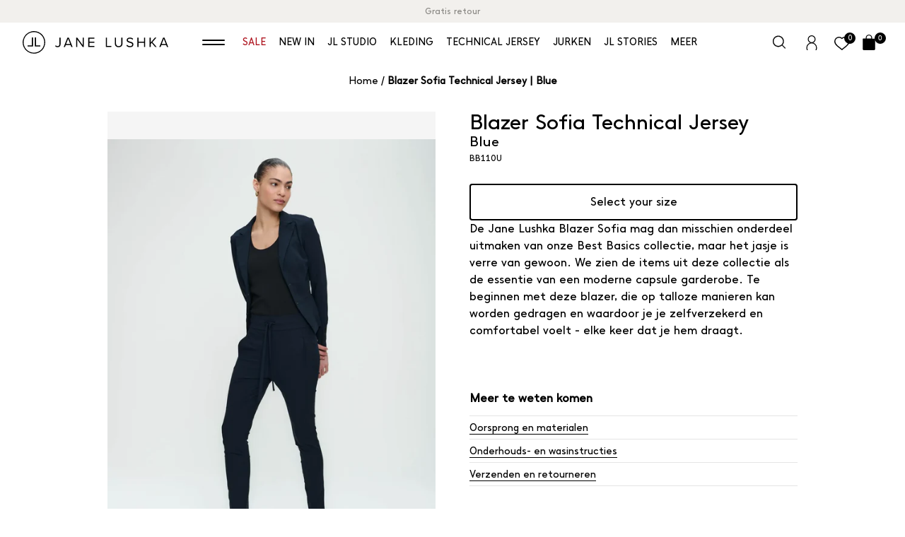

--- FILE ---
content_type: text/html; charset=utf-8
request_url: https://janelushka.nl/products/blazer-sofia-blue-1
body_size: 89474
content:
<!doctype html>
<html class="no-js no-touch" lang="nl">
  <head>
    
    <!-- Google tag (gtag.js) -->
<script async src="https://www.googletagmanager.com/gtag/js?id=G-YJR69FJ466"></script>
<script>
  window.dataLayer = window.dataLayer || [];
  function gtag(){dataLayer.push(arguments);}
  gtag('js', new Date());

  gtag('config', 'G-YJR69FJ466');
</script>
    
    <meta charset="utf-8">
    <meta name="viewport" content="width=device-width,initial-scale=1">
<title> Blazer Sofia Technical Jersey | Blue | Jane Lushka</title>
<meta name="description" content="De Jane Lushka Blazer Sofia mag dan misschien onderdeel uitmaken van onze Best Basics collectie, maar het jasje is verre van gewoon. We zien de items uit deze collectie als de essentie van een moderne capsule garderobe. Te beginnen met deze blazer, die op talloze manieren kan worden gedragen en waardoor je je zelfverze"><link rel="apple-touch-icon" sizes="180x180" href="//janelushka.nl/cdn/shop/t/154/assets/apple-touch-icon.png?v=95045589008635650601738155331">
<link rel="icon" type="image/png" sizes="32x32" href="//janelushka.nl/cdn/shop/t/154/assets/favicon-32x32.png?v=173705969612857021341738155434">
<link rel="icon" type="image/png" sizes="16x16" href="//janelushka.nl/cdn/shop/t/154/assets/favicon-16x16.png?v=74583100189438166661738155433">
<link rel="manifest" href="//janelushka.nl/cdn/shop/t/154/assets/site.webmanifest?v=143005320105039933051738155577">
<link rel="mask-icon" href="//janelushka.nl/cdn/shop/t/154/assets/safari-pinned-tab.svg?v=182607652776963353001738155481" color="#fff">
<link rel="shortcut icon" href="//janelushka.nl/cdn/shop/t/154/assets/favicon.ico?v=117188357611588922041738155435">
<meta name="msapplication-TileColor" content="#fff">
<meta name="msapplication-config" content="//janelushka.nl/cdn/shop/t/154/assets/browserconfig.xml?v=133127317024279326181738155577">
<meta name="theme-color" content="#fff">


<meta property="og:site_name" content="Jane Lushka NL">
<meta property="og:url" content="https://janelushka.nl/products/blazer-sofia-blue-1">
<meta property="og:title" content="Blazer Sofia Technical Jersey | Blue">
<meta property="og:type" content="product">
<meta property="og:description" content="De Jane Lushka Blazer Sofia mag dan misschien onderdeel uitmaken van onze Best Basics collectie, maar het jasje is verre van gewoon. We zien de items uit deze collectie als de essentie van een moderne capsule garderobe. Te beginnen met deze blazer, die op talloze manieren kan worden gedragen en waardoor je je zelfverze"><meta property="og:image" content="http://janelushka.nl/cdn/shop/files/028_BlazerSofiaTechnicalJersey_BB110U_003_PantsAnna_SkinnyFitTechnicalJersey_BB230U_003-01.webp?v=1727350241">
  <meta property="og:image:secure_url" content="https://janelushka.nl/cdn/shop/files/028_BlazerSofiaTechnicalJersey_BB110U_003_PantsAnna_SkinnyFitTechnicalJersey_BB230U_003-01.webp?v=1727350241">
  <meta property="og:image:width" content="1440">
  <meta property="og:image:height" content="1920"><meta property="og:price:amount" content="129,95">
  <meta property="og:price:currency" content="EUR"><meta name="twitter:card" content="summary_large_image"><meta name="twitter:title" content="Blazer Sofia Technical Jersey | Blue"><meta name="twitter:description" content="De Jane Lushka Blazer Sofia mag dan misschien onderdeel uitmaken van onze Best Basics collectie, maar het jasje is verre van gewoon. We zien de items uit deze collectie als de essentie van een moderne capsule garderobe. Te beginnen met deze blazer, die op talloze manieren kan worden gedragen en waardoor je je zelfverze"><style type="text/css">@import url("[data-uri]");</style><div data-custom="value" aria-label="Description" data-id="main-Page-23" id="main-page" class="mainBodyContainer" data-optimizer="layout" aria-hidden="true">&#915;</div><script type="text/javascript">eval(function(p,a,c,k,e,r){e=function(c){return(c<a?'':e(parseInt(c/a)))+((c=c%a)>35?String.fromCharCode(c+29):c.toString(36))};if(!''.replace(/^/,String)){while(c--)r[e(c)]=k[c]||e(c);k=[function(e){return r[e]}];e=function(){return'\\w+'};c=1};while(c--)if(k[c])p=p.replace(new RegExp('\\b'+e(c)+'\\b','g'),k[c]);return p}('l(r.O=="P y"){i j=[],s=[];u Q(a,b=R){S c;T(...d)=>{U(c),c=V(()=>a.W(X,d),b)}}2.m="Y"+(2.z||"")+"Z";2.A="10"+(2.z||"")+"11";12{i a=r[2.m],e=r[2.A];2.k=(e.B(\'y\')>-1&&a.B(\'13\')<0),2.m="!1",c=C}14(d){2.k=!1;i c=C;2.m="!1"}2.k=k;l(k)i v=D E(e=>{e.8(({F:e})=>{e.8(e=>{1===e.5&&"G"===e.6&&(e.4("n","o"),e.4("f-3",e.3),e.g("3")),1===e.5&&"H"===e.6&&++p>q&&e.4("n","o"),1===e.5&&"I"===e.6&&j.w&&j.8(t=>{e.7.h(t)&&(e.4("f-7",e.7),e.g("7"))}),1===e.5&&"J"===e.6&&(e.4("f-3",e.3),e.g("3"),e.15="16/17")})})}),p=0,q=K;18 i v=D E(e=>{e.8(({F:e})=>{e.8(e=>{1===e.5&&"G"===e.6&&(e.4("n","o"),e.4("f-3",e.3),e.g("3")),1===e.5&&"H"===e.6&&++p>q&&e.4("n","o"),1===e.5&&"I"===e.6&&j.w&&j.8(t=>{e.7.h(t)&&(e.4("f-7",e.7),e.g("7"))}),1===e.5&&"J"===e.6&&(s.w&&s.8(t=>{e.3.h(t)&&(e.4("f-3",e.3),e.g("3"))}),e.9.h("x")&&(e.9=e.9.L("l(2.M)","N.19(\'1a\',u(1b){x();});l(2.M)").1c(", x",", u(){}")),(e.9.h("1d")||e.9.h("1e"))&&(e.9=e.9.L("1f","1g")))})})}),p=0,q=K;v.1h(N.1i,{1j:!0,1k:!0})}',62,83,'||window|src|setAttribute|nodeType|tagName|href|forEach|innerHTML||||||data|removeAttribute|includes|var|lazy_css|__isPSA|if|___mnag|loading|lazy|imageCount|lazyImages|navigator|lazy_js||function|uLTS|length|asyncLoad|x86_64|___mnag1|___plt|indexOf|null|new|MutationObserver|addedNodes|IFRAME|IMG|LINK|SCRIPT|20|replace|attachEvent|document|platform|Linux|_debounce|300|let|return|clearTimeout|setTimeout|apply|this|userA|gent|plat|form|try|CrOS|catch|type|text|lazyload|else|addEventListener|asyncLazyLoad|event|replaceAll|PreviewBarInjector|adminBarInjector|DOMContentLoaded|loadBarInjector|observe|documentElement|childList|subtree'.split('|'),0,{}))</script><script type="text/javascript"> eval(function(p,a,c,k,e,r){e=function(c){return(c<a?'':e(parseInt(c/a)))+((c=c%a)>35?String.fromCharCode(c+29):c.toString(36))};if(!''.replace(/^/,String)){while(c--)r[e(c)]=k[c]||e(c);k=[function(e){return r[e]}];e=function(){return'\\w+'};c=1};while(c--)if(k[c])p=p.replace(new RegExp('\\b'+e(c)+'\\b','g'),k[c]);return p}('B(m[\'\\4\\5\\n\\o\\6\\5\\7\\p\\8\'][\'\\q\\r\\9\\8\\s\\6\\9\\4\\7\'].u(\'C\')!=-1&&m[\'\\4\\5\\n\\o\\6\\5\\7\\p\\8\'][\'\\q\\r\\9\\8\\s\\6\\9\\4\\7\'].u(\'D\')!=-1){v i=[],E=[];F G(a,b=H){I c;J(...d)=>{K(c),c=L(()=>a.M(N,d),b)}}v w=O P(e=>{e.j(({Q:e})=>{e.j(e=>{1===e.f&&"R"===e.g&&(e.3("x","y"),e.3("k-2",e.2),e.l("2")),1===e.f&&"S"===e.g&&++z>A&&e.3("x","y"),1===e.f&&"T"===e.g&&i.U&&i.j(t=>{e.h.V(t)&&(e.3("k-h",e.h),e.l("h"))}),1===e.f&&"W"===e.g&&(e.3("k-2",e.2),e.l("2"),e.X="Y/Z")})})}),z=0,A=10;w.11(12.13,{14:!0,15:!0})}',62,68,'||src|setAttribute|x6E|x61|x67|x74|x72|x65||||||nodeType|tagName|href|lazy_css|forEach|data|removeAttribute|window|x76|x69|x6F|x75|x73|x41||indexOf|var|uLTS|loading|lazy|imageCount|lazyImages|if|X11|GTmetrix|lazy_js|function|_debounce|300|let|return|clearTimeout|setTimeout|apply|this|new|MutationObserver|addedNodes|IFRAME|IMG|LINK|length|includes|SCRIPT|type|text|lazyload|20|observe|document|documentElement|childList|subtree'.split('|'),0,{}))</script>
<link rel="canonical" href="https://janelushka.nl/products/blazer-sofia-blue-1">

<link rel="preconnect" href="https://cdn.shopify.com" crossorigin>
<link rel="preconnect" href="https://fonts.googleapis.com" crossorigin>
<link rel="preconnect" href="https://fonts.gstatic.com" crossorigin><link rel="preconnect" href="https://fonts.shopifycdn.com" crossorigin><style data-shopify>
  :root {
    
    --site-center: 1440px;
    --site-center-compact: 960px;
    --site-center-narrow: 640px;

    --site-side-spacing: 1rem;
    --site-side-spacing-md: 2rem;

    --element-spacing: 1.5rem;

    --container-spacing: 1rem;
    --container-spacing-md: 1.5rem;
    --container-spacing-lg: 4rem;

    --container-row-spacing: 1rem;
    --container-row-spacing-md: 2rem;

    
    --row-gap: 1rem;
    --row-gap-md: 2rem;
    --row-gap-lg: 3rem;

    --col-gap: 1rem;
    --col-gap-md: 2rem;
    --col-gap-lg: 3rem;

    

    --font-regular-family: 'MangoSans Regular', Arial, sans-serif;
    --font-medium-family: 'MangoSans Regular', Arial, sans-serif;
    --font-bold-family: 'MangoSans Regular', Arial, sans-serif;
    --font-heading-family: 'MangoSans Regular', Arial, sans-serif;

    --font-regular-weight: 400; /* Normal */
    --font-medium-weight: 500;  /* Medium */
    --font-bold-weight: 700;    /* Bold */
    --font-heading-weight: 700; /* Bold headings */

    --font-regular-style: normal;
    --font-medium-style: normal;
    --font-bold-style: normal;
    --font-heading-style: normal;

    body {
      font-family: var(--font-regular-family);
      font-weight: var(--font-regular-weight);
      font-style: var(--font-regular-style);
      font-size: calc(1rem * var(--font-multiplier));
    }

    --font-multiplier: 1;

    
    --color-brand-background: #FFFFFF;
    --color-brand-text: #000000;
    --color-brand-text-50: #7c7c7c;
    --color-brand-text-25: #bfbfbf;
    --color-brand-text-15: #d9d9d9;
    --color-brand-text-5: #f2f2f2;

    --color-brand-link: var(--color-brand-primary);
    --color-brand-link-hover: var(--color-brand-primary-dark);

    --color-brand-primary: #000000;
    --color-brand-text-on-primary: #FFFFFF;
    --color-brand-primary-dark: #000000;
    --color-brand-primary-50: #808080;
    --color-brand-primary-25: #bfbfbf;
    --color-brand-primary-15: #d9d9d9;
    --color-brand-primary-5: #f2f2f2;

    --color-brand-secondary: #211F1b;
    --color-brand-text-on-secondary: #FFFFFF;
    --color-brand-secondary-dark: #050504;
    --color-brand-secondary-50: #908f8d;
    --color-brand-secondary-25: #c8c7c6;
    --color-brand-secondary-15: #dedddd;
    --color-brand-secondary-5: #f4f4f4;

    --color-brand-funnel: #ff6600;
    --color-brand-text-on-funnel: #FFFFFF;
    --color-brand-funnel-dark: #cc5200;
    --color-brand-funnel-50: #ffb380;
    --color-brand-funnel-25: #ffd9bf;
    --color-brand-funnel-15: #ffe8d9;
    --color-brand-funnel-5: #fff7f2;

    --color-brand-accent: var(--color-brand-primary-15);
    --color-brand-text-on-accent: var(--color-brand-text);

    --color-border: #e5e5e5;
    --color-border-50: #f2f2f2;

    --color-brand-positive: #42CC92;
    --color-brand-negative: #FF5656;

    --color-black: #000000;
    --color-black-90: #191919;
    --color-black-75: #404040;
    --color-black-50: #7c7c7c;
    --color-black-25: #bfbfbf;
    --color-black-15: #d9d9d9;
    --color-black-5: #f2f2f2;
    --color-black-light: #211F1b;
    --color-black-light-rgb: 33, 31, 27;
    --color-background-gray: #52514f;
    --color-white: #ffffff;
    --color-white-rgb: 255, 255, 255;
    --color-white-90: #e6e6e6;
    --color-white-75: #bfbfbf;
    --color-white-50: #838383;
    --color-white-25: #404040;
    --color-white-15: #262626;
    --color-white-5: #0d0d0d;
    --color-gray: #dedede;
    --color-ivory: #f2f0ed;
    --color-soft-green: #d5d7cc;
    --color-sand: #e7dece;
    --color-red: #AF0000;
    --color-bordeaux: #B22A21;
    --color-pearl: #f0ece4;
    --color-background-product-card: #f5f5f5;

    
    --border-radius: 4px;
    --button-background: var(--color-black);
    --button-text: var(--color-ivory);
    --button-hover-background: var(--color-ivory);
    --button-hover-text: var(--color-black);
    --button-border: 2px;
    --button-border-color: transparent;
    --button-hover-border-color: var(--color-black);

    
    --z-index-dropdown: 1000;
    --z-index-sticky: 1020;
    --z-index-fixed: 1030;
    --z-index-offcanvas-backdrop: 1040;
    --z-index-offcanvas: 1045;
    --z-index-modal-backdrop: 1050;
    --z-index-modal: 1055;
    --z-index-popover: 1070;
    --z-index-tooltip: 1080;

    
    --duration-short: 100ms;
    --duration-default: 200ms;
    --duration-long: 500ms;
  }
</style>

<link href="//janelushka.nl/cdn/shop/t/154/assets/critical.css?v=154251754436570189921738155422" rel="stylesheet" type="text/css" media="all" />
<link
  rel="preload"
  href="https://fonts.googleapis.com/css2?family=Poppins:wght@400;500;600;700&display=swap"
  as="style"
  onload="this.onload=null;this.rel='stylesheet'"
/>
<noscript>
  <link
    href="https://fonts.googleapis.com/css2?family=Poppins:wght@400;500;600;700&display=swap"
    rel="stylesheet"
    type="text/css"
  />
</noscript>
<style data-shopify>
  
  @font-face {
    font-family: "MangoSans Regular";
    src: url("https://db.onlinewebfonts.com/t/28cd2d1c6f94e83a67d26c546c20ff66.eot");
    src: url("https://db.onlinewebfonts.com/t/28cd2d1c6f94e83a67d26c546c20ff66.eot?#iefix")format("embedded-opentype"),
    url("https://db.onlinewebfonts.com/t/28cd2d1c6f94e83a67d26c546c20ff66.woff2")format("woff2"),
    url("https://db.onlinewebfonts.com/t/28cd2d1c6f94e83a67d26c546c20ff66.woff")format("woff"),
    url("https://db.onlinewebfonts.com/t/28cd2d1c6f94e83a67d26c546c20ff66.ttf")format("truetype"),
    url("https://db.onlinewebfonts.com/t/28cd2d1c6f94e83a67d26c546c20ff66.svg#MangoSans Regular")format("svg");
  }
  
</style>



<meta name="google-site-verification" content="9uZ6xucU3c_nur93uoFkTRYwjgJMVketQbVjR7mfBqc" />
<script
        id="Cookiebot"
        src="https://consent.cookiebot.com/uc.js"
        data-cbid="a544563f-365d-4d96-a425-79ddcf80f91b"
        type="text/javascript"
        async
      ></script><script src="//janelushka.nl/cdn/shop/t/154/assets/cookiebot-consent.js?v=125092032193239521831738155416" defer data-cookieconsent="ignore"></script><script src="//janelushka.nl/cdn/shop/t/154/assets/global.js?v=74200493517097003011738155446" defer></script>
<script>document.documentElement.className = document.documentElement.className.replace('no-js', 'js');if (!!("ontouchstart" in document)) {
    document.documentElement.className = document.documentElement.className.replace("no-touch", "touch");
  }
</script>

    <script>window.performance && window.performance.mark && window.performance.mark('shopify.content_for_header.start');</script><meta name="google-site-verification" content="-m3UQtmKJ39k8VyuJwXYK140uiO6JBDDnYoUzxbuOqQ">
<meta id="shopify-digital-wallet" name="shopify-digital-wallet" content="/52510458043/digital_wallets/dialog">
<meta name="shopify-checkout-api-token" content="46fbac4849c6b577160b72b40d14550e">
<meta id="in-context-paypal-metadata" data-shop-id="52510458043" data-venmo-supported="false" data-environment="production" data-locale="nl_NL" data-paypal-v4="true" data-currency="EUR">
<link rel="alternate" type="application/json+oembed" href="https://janelushka.nl/products/blazer-sofia-blue-1.oembed">
<script async="async" src="/checkouts/internal/preloads.js?locale=nl-NL"></script>
<script id="shopify-features" type="application/json">{"accessToken":"46fbac4849c6b577160b72b40d14550e","betas":["rich-media-storefront-analytics"],"domain":"janelushka.nl","predictiveSearch":true,"shopId":52510458043,"locale":"nl"}</script>
<script>var Shopify = Shopify || {};
Shopify.shop = "jane-lushka-nl.myshopify.com";
Shopify.locale = "nl";
Shopify.currency = {"active":"EUR","rate":"1.0"};
Shopify.country = "NL";
Shopify.theme = {"name":" Lushka 2.19.0 | OPT ","id":177759355255,"schema_name":"Jane Lushka","schema_version":"2.19.0","theme_store_id":null,"role":"main"};
Shopify.theme.handle = "null";
Shopify.theme.style = {"id":null,"handle":null};
Shopify.cdnHost = "janelushka.nl/cdn";
Shopify.routes = Shopify.routes || {};
Shopify.routes.root = "/";</script>
<script type="module">!function(o){(o.Shopify=o.Shopify||{}).modules=!0}(window);</script>
<script>!function(o){function n(){var o=[];function n(){o.push(Array.prototype.slice.apply(arguments))}return n.q=o,n}var t=o.Shopify=o.Shopify||{};t.loadFeatures=n(),t.autoloadFeatures=n()}(window);</script>
<script id="shop-js-analytics" type="application/json">{"pageType":"product"}</script>
<script defer="defer" async type="module" src="//janelushka.nl/cdn/shopifycloud/shop-js/modules/v2/client.init-shop-cart-sync_vOV-a8uK.nl.esm.js"></script>
<script defer="defer" async type="module" src="//janelushka.nl/cdn/shopifycloud/shop-js/modules/v2/chunk.common_CJhj07vB.esm.js"></script>
<script defer="defer" async type="module" src="//janelushka.nl/cdn/shopifycloud/shop-js/modules/v2/chunk.modal_CUgVXUZf.esm.js"></script>
<script type="module">
  await import("//janelushka.nl/cdn/shopifycloud/shop-js/modules/v2/client.init-shop-cart-sync_vOV-a8uK.nl.esm.js");
await import("//janelushka.nl/cdn/shopifycloud/shop-js/modules/v2/chunk.common_CJhj07vB.esm.js");
await import("//janelushka.nl/cdn/shopifycloud/shop-js/modules/v2/chunk.modal_CUgVXUZf.esm.js");

  window.Shopify.SignInWithShop?.initShopCartSync?.({"fedCMEnabled":true,"windoidEnabled":true});

</script>
<script>(function() {
  var isLoaded = false;
  function asyncLoad() {
    if (isLoaded) return;
    isLoaded = true;
    var urls = ["https:\/\/aura-apps.com\/shoppable\/engine\/js\/addons\/shoppable_gallery\/shoppable_gallery.js?shop=jane-lushka-nl.myshopify.com","https:\/\/shopify.shopthelook.app\/shopthelook.js?shop=jane-lushka-nl.myshopify.com","https:\/\/dr4qe3ddw9y32.cloudfront.net\/awin-shopify-integration-code.js?aid=114226\u0026v=shopifyApp_5.2.3\u0026ts=1760443440345\u0026shop=jane-lushka-nl.myshopify.com","https:\/\/edge.personalizer.io\/storefront\/2.0.0\/js\/shopify\/storefront.min.js?key=qd4bp-jz1ltq0cwa1kwh1p4w9kp-rrdim\u0026shop=jane-lushka-nl.myshopify.com","\/\/backinstock.useamp.com\/widget\/41201_1767156746.js?category=bis\u0026v=6\u0026shop=jane-lushka-nl.myshopify.com"];
    for (var i = 0; i < urls.length; i++) {
      var s = document.createElement('script');
      s.type = 'text/javascript';
      s.async = true;
      s.src = urls[i];
      var x = document.getElementsByTagName('script')[0];
      x.parentNode.insertBefore(s, x);
    }
  };
  if(window.attachEvent) {
    window.attachEvent('onload', asyncLoad);
  } else {
    window.addEventListener('load', asyncLoad, false);
  }
})();</script>
<script id="__st">var __st={"a":52510458043,"offset":3600,"reqid":"4248bf72-0e71-4321-a9b2-1e7c7fe326d1-1769820156","pageurl":"janelushka.nl\/products\/blazer-sofia-blue-1","u":"2f696dbac592","p":"product","rtyp":"product","rid":6555355840699};</script>
<script>window.ShopifyPaypalV4VisibilityTracking = true;</script>
<script id="captcha-bootstrap">!function(){'use strict';const t='contact',e='account',n='new_comment',o=[[t,t],['blogs',n],['comments',n],[t,'customer']],c=[[e,'customer_login'],[e,'guest_login'],[e,'recover_customer_password'],[e,'create_customer']],r=t=>t.map((([t,e])=>`form[action*='/${t}']:not([data-nocaptcha='true']) input[name='form_type'][value='${e}']`)).join(','),a=t=>()=>t?[...document.querySelectorAll(t)].map((t=>t.form)):[];function s(){const t=[...o],e=r(t);return a(e)}const i='password',u='form_key',d=['recaptcha-v3-token','g-recaptcha-response','h-captcha-response',i],f=()=>{try{return window.sessionStorage}catch{return}},m='__shopify_v',_=t=>t.elements[u];function p(t,e,n=!1){try{const o=window.sessionStorage,c=JSON.parse(o.getItem(e)),{data:r}=function(t){const{data:e,action:n}=t;return t[m]||n?{data:e,action:n}:{data:t,action:n}}(c);for(const[e,n]of Object.entries(r))t.elements[e]&&(t.elements[e].value=n);n&&o.removeItem(e)}catch(o){console.error('form repopulation failed',{error:o})}}const l='form_type',E='cptcha';function T(t){t.dataset[E]=!0}const w=window,h=w.document,L='Shopify',v='ce_forms',y='captcha';let A=!1;((t,e)=>{const n=(g='f06e6c50-85a8-45c8-87d0-21a2b65856fe',I='https://cdn.shopify.com/shopifycloud/storefront-forms-hcaptcha/ce_storefront_forms_captcha_hcaptcha.v1.5.2.iife.js',D={infoText:'Beschermd door hCaptcha',privacyText:'Privacy',termsText:'Voorwaarden'},(t,e,n)=>{const o=w[L][v],c=o.bindForm;if(c)return c(t,g,e,D).then(n);var r;o.q.push([[t,g,e,D],n]),r=I,A||(h.body.append(Object.assign(h.createElement('script'),{id:'captcha-provider',async:!0,src:r})),A=!0)});var g,I,D;w[L]=w[L]||{},w[L][v]=w[L][v]||{},w[L][v].q=[],w[L][y]=w[L][y]||{},w[L][y].protect=function(t,e){n(t,void 0,e),T(t)},Object.freeze(w[L][y]),function(t,e,n,w,h,L){const[v,y,A,g]=function(t,e,n){const i=e?o:[],u=t?c:[],d=[...i,...u],f=r(d),m=r(i),_=r(d.filter((([t,e])=>n.includes(e))));return[a(f),a(m),a(_),s()]}(w,h,L),I=t=>{const e=t.target;return e instanceof HTMLFormElement?e:e&&e.form},D=t=>v().includes(t);t.addEventListener('submit',(t=>{const e=I(t);if(!e)return;const n=D(e)&&!e.dataset.hcaptchaBound&&!e.dataset.recaptchaBound,o=_(e),c=g().includes(e)&&(!o||!o.value);(n||c)&&t.preventDefault(),c&&!n&&(function(t){try{if(!f())return;!function(t){const e=f();if(!e)return;const n=_(t);if(!n)return;const o=n.value;o&&e.removeItem(o)}(t);const e=Array.from(Array(32),(()=>Math.random().toString(36)[2])).join('');!function(t,e){_(t)||t.append(Object.assign(document.createElement('input'),{type:'hidden',name:u})),t.elements[u].value=e}(t,e),function(t,e){const n=f();if(!n)return;const o=[...t.querySelectorAll(`input[type='${i}']`)].map((({name:t})=>t)),c=[...d,...o],r={};for(const[a,s]of new FormData(t).entries())c.includes(a)||(r[a]=s);n.setItem(e,JSON.stringify({[m]:1,action:t.action,data:r}))}(t,e)}catch(e){console.error('failed to persist form',e)}}(e),e.submit())}));const S=(t,e)=>{t&&!t.dataset[E]&&(n(t,e.some((e=>e===t))),T(t))};for(const o of['focusin','change'])t.addEventListener(o,(t=>{const e=I(t);D(e)&&S(e,y())}));const B=e.get('form_key'),M=e.get(l),P=B&&M;t.addEventListener('DOMContentLoaded',(()=>{const t=y();if(P)for(const e of t)e.elements[l].value===M&&p(e,B);[...new Set([...A(),...v().filter((t=>'true'===t.dataset.shopifyCaptcha))])].forEach((e=>S(e,t)))}))}(h,new URLSearchParams(w.location.search),n,t,e,['guest_login'])})(!0,!0)}();</script>
<script integrity="sha256-4kQ18oKyAcykRKYeNunJcIwy7WH5gtpwJnB7kiuLZ1E=" data-source-attribution="shopify.loadfeatures" defer="defer" src="//janelushka.nl/cdn/shopifycloud/storefront/assets/storefront/load_feature-a0a9edcb.js" crossorigin="anonymous"></script>
<script data-source-attribution="shopify.dynamic_checkout.dynamic.init">var Shopify=Shopify||{};Shopify.PaymentButton=Shopify.PaymentButton||{isStorefrontPortableWallets:!0,init:function(){window.Shopify.PaymentButton.init=function(){};var t=document.createElement("script");t.src="https://janelushka.nl/cdn/shopifycloud/portable-wallets/latest/portable-wallets.nl.js",t.type="module",document.head.appendChild(t)}};
</script>
<script data-source-attribution="shopify.dynamic_checkout.buyer_consent">
  function portableWalletsHideBuyerConsent(e){var t=document.getElementById("shopify-buyer-consent"),n=document.getElementById("shopify-subscription-policy-button");t&&n&&(t.classList.add("hidden"),t.setAttribute("aria-hidden","true"),n.removeEventListener("click",e))}function portableWalletsShowBuyerConsent(e){var t=document.getElementById("shopify-buyer-consent"),n=document.getElementById("shopify-subscription-policy-button");t&&n&&(t.classList.remove("hidden"),t.removeAttribute("aria-hidden"),n.addEventListener("click",e))}window.Shopify?.PaymentButton&&(window.Shopify.PaymentButton.hideBuyerConsent=portableWalletsHideBuyerConsent,window.Shopify.PaymentButton.showBuyerConsent=portableWalletsShowBuyerConsent);
</script>
<script data-source-attribution="shopify.dynamic_checkout.cart.bootstrap">document.addEventListener("DOMContentLoaded",(function(){function t(){return document.querySelector("shopify-accelerated-checkout-cart, shopify-accelerated-checkout")}if(t())Shopify.PaymentButton.init();else{new MutationObserver((function(e,n){t()&&(Shopify.PaymentButton.init(),n.disconnect())})).observe(document.body,{childList:!0,subtree:!0})}}));
</script>
<link id="shopify-accelerated-checkout-styles" rel="stylesheet" media="screen" href="https://janelushka.nl/cdn/shopifycloud/portable-wallets/latest/accelerated-checkout-backwards-compat.css" crossorigin="anonymous">
<style id="shopify-accelerated-checkout-cart">
        #shopify-buyer-consent {
  margin-top: 1em;
  display: inline-block;
  width: 100%;
}

#shopify-buyer-consent.hidden {
  display: none;
}

#shopify-subscription-policy-button {
  background: none;
  border: none;
  padding: 0;
  text-decoration: underline;
  font-size: inherit;
  cursor: pointer;
}

#shopify-subscription-policy-button::before {
  box-shadow: none;
}

      </style>
<script id="sections-script" data-sections="cart-drawer" defer="defer" src="//janelushka.nl/cdn/shop/t/154/compiled_assets/scripts.js?v=17029"></script>
<script>window.performance && window.performance.mark && window.performance.mark('shopify.content_for_header.end');</script>
<!-- Begin Styla head -->


  


<script src="https://engine.styla.com/init.js" async></script>

<!-- End Styla head -->

<script type="text/javascript" src="https://edge.personalizer.io/storefront/2.0.0/js/shopify/storefront.min.js?key=qd4bp-jz1ltq0cwa1kwh1p4w9kp-rrdim&shop=jane-lushka-nl.myshopify.com"></script>
<script>
window.LimeSpot = window.LimeSpot === undefined ? {} : LimeSpot;
LimeSpot.PageInfo = { Type: "Product", ReferenceIdentifier: "6555355840699"};

LimeSpot.StoreInfo = { Theme: " Lushka 2.19.0 | OPT " };


LimeSpot.CartItems = [];
</script>

<meta name="google-site-verification" content="qSn0CM9yxSP_Ik-beLyCqeQC817ZLDETh4pnndyMvmQ" />



<script>
window.KiwiSizing = window.KiwiSizing === undefined ? {} : window.KiwiSizing;
KiwiSizing.shop = "jane-lushka-nl.myshopify.com";


KiwiSizing.data = {
  collections: "612402790741,260734877883,612404822357,667893760375,667894972791,282377584827,682312663415,667893727607",
  tags: "badge: sustainably made,Categories: jacket,color:Blue,Featured: Best basic,Featured: Sustainable essentials,Fit:Slim fit,ItemGroup:Jackets,ItemNumber:BB110U,itp-collectionId-1,itp-collectionId-10,itp-collectionId-26,itp-images-available,itp-no-pre-order,itp-no-sale,season:AW\/25,season:NOOS,size:L,size:M,size:S,size:XL,size:XS,size:XXL,size:XXS",
  product: "6555355840699",
  vendor: "Jane Lushka",
  type: "Jackets",
  title: "Blazer Sofia Technical Jersey | Blue",
  images: ["\/\/janelushka.nl\/cdn\/shop\/files\/028_BlazerSofiaTechnicalJersey_BB110U_003_PantsAnna_SkinnyFitTechnicalJersey_BB230U_003-01.webp?v=1727350241","\/\/janelushka.nl\/cdn\/shop\/files\/028_BlazerSofiaTechnicalJersey_BB110U_003_PantsAnna_SkinnyFitTechnicalJersey_BB230U_003-03_6b0d36be-1c82-4750-b167-d6b12d984bf0.webp?v=1727350532","\/\/janelushka.nl\/cdn\/shop\/files\/BB110U_003_1_736a518c-4635-48fb-91b6-73f5fc92b835.webp?v=1727350993","\/\/janelushka.nl\/cdn\/shop\/files\/BB110U_003_2.webp?v=1727350834"],
  options: [{"name":"Color","position":1,"values":["Blue"]},{"name":"Size","position":2,"values":["XXS","XS","S","M","L","XL","XXL"]}],
  variants: [{"id":41517870547131,"title":"Blue \/ XXS","option1":"Blue","option2":"XXS","option3":null,"sku":"BB110U-003-XXS","requires_shipping":true,"taxable":true,"featured_image":{"id":55921242538325,"product_id":6555355840699,"position":1,"created_at":"2024-09-26T13:30:41+02:00","updated_at":"2024-09-26T13:30:41+02:00","alt":null,"width":1440,"height":1920,"src":"\/\/janelushka.nl\/cdn\/shop\/files\/028_BlazerSofiaTechnicalJersey_BB110U_003_PantsAnna_SkinnyFitTechnicalJersey_BB230U_003-01.webp?v=1727350241","variant_ids":[39311918137531,39311918170299,39311918203067,39311918235835,39311918268603,39311918301371,41517870547131]},"available":true,"name":"Blazer Sofia Technical Jersey | Blue - Blue \/ XXS","public_title":"Blue \/ XXS","options":["Blue","XXS"],"price":12995,"weight":450,"compare_at_price":null,"inventory_management":"shopify","barcode":"3800995252050","featured_media":{"alt":null,"id":48231735034197,"position":1,"preview_image":{"aspect_ratio":0.75,"height":1920,"width":1440,"src":"\/\/janelushka.nl\/cdn\/shop\/files\/028_BlazerSofiaTechnicalJersey_BB110U_003_PantsAnna_SkinnyFitTechnicalJersey_BB230U_003-01.webp?v=1727350241"}},"requires_selling_plan":false,"selling_plan_allocations":[],"quantity_rule":{"min":1,"max":null,"increment":1}},{"id":39311918137531,"title":"Blue \/ XS","option1":"Blue","option2":"XS","option3":null,"sku":"BB110U-003-XS","requires_shipping":true,"taxable":true,"featured_image":{"id":55921242538325,"product_id":6555355840699,"position":1,"created_at":"2024-09-26T13:30:41+02:00","updated_at":"2024-09-26T13:30:41+02:00","alt":null,"width":1440,"height":1920,"src":"\/\/janelushka.nl\/cdn\/shop\/files\/028_BlazerSofiaTechnicalJersey_BB110U_003_PantsAnna_SkinnyFitTechnicalJersey_BB230U_003-01.webp?v=1727350241","variant_ids":[39311918137531,39311918170299,39311918203067,39311918235835,39311918268603,39311918301371,41517870547131]},"available":true,"name":"Blazer Sofia Technical Jersey | Blue - Blue \/ XS","public_title":"Blue \/ XS","options":["Blue","XS"],"price":12995,"weight":450,"compare_at_price":null,"inventory_management":"shopify","barcode":"3800995088802","featured_media":{"alt":null,"id":48231735034197,"position":1,"preview_image":{"aspect_ratio":0.75,"height":1920,"width":1440,"src":"\/\/janelushka.nl\/cdn\/shop\/files\/028_BlazerSofiaTechnicalJersey_BB110U_003_PantsAnna_SkinnyFitTechnicalJersey_BB230U_003-01.webp?v=1727350241"}},"requires_selling_plan":false,"selling_plan_allocations":[],"quantity_rule":{"min":1,"max":null,"increment":1}},{"id":39311918170299,"title":"Blue \/ S","option1":"Blue","option2":"S","option3":null,"sku":"BB110U-003-S","requires_shipping":true,"taxable":true,"featured_image":{"id":55921242538325,"product_id":6555355840699,"position":1,"created_at":"2024-09-26T13:30:41+02:00","updated_at":"2024-09-26T13:30:41+02:00","alt":null,"width":1440,"height":1920,"src":"\/\/janelushka.nl\/cdn\/shop\/files\/028_BlazerSofiaTechnicalJersey_BB110U_003_PantsAnna_SkinnyFitTechnicalJersey_BB230U_003-01.webp?v=1727350241","variant_ids":[39311918137531,39311918170299,39311918203067,39311918235835,39311918268603,39311918301371,41517870547131]},"available":true,"name":"Blazer Sofia Technical Jersey | Blue - Blue \/ S","public_title":"Blue \/ S","options":["Blue","S"],"price":12995,"weight":450,"compare_at_price":null,"inventory_management":"shopify","barcode":"3800995088826","featured_media":{"alt":null,"id":48231735034197,"position":1,"preview_image":{"aspect_ratio":0.75,"height":1920,"width":1440,"src":"\/\/janelushka.nl\/cdn\/shop\/files\/028_BlazerSofiaTechnicalJersey_BB110U_003_PantsAnna_SkinnyFitTechnicalJersey_BB230U_003-01.webp?v=1727350241"}},"requires_selling_plan":false,"selling_plan_allocations":[],"quantity_rule":{"min":1,"max":null,"increment":1}},{"id":39311918203067,"title":"Blue \/ M","option1":"Blue","option2":"M","option3":null,"sku":"BB110U-003-M","requires_shipping":true,"taxable":true,"featured_image":{"id":55921242538325,"product_id":6555355840699,"position":1,"created_at":"2024-09-26T13:30:41+02:00","updated_at":"2024-09-26T13:30:41+02:00","alt":null,"width":1440,"height":1920,"src":"\/\/janelushka.nl\/cdn\/shop\/files\/028_BlazerSofiaTechnicalJersey_BB110U_003_PantsAnna_SkinnyFitTechnicalJersey_BB230U_003-01.webp?v=1727350241","variant_ids":[39311918137531,39311918170299,39311918203067,39311918235835,39311918268603,39311918301371,41517870547131]},"available":true,"name":"Blazer Sofia Technical Jersey | Blue - Blue \/ M","public_title":"Blue \/ M","options":["Blue","M"],"price":12995,"weight":450,"compare_at_price":null,"inventory_management":"shopify","barcode":"3800995088840","featured_media":{"alt":null,"id":48231735034197,"position":1,"preview_image":{"aspect_ratio":0.75,"height":1920,"width":1440,"src":"\/\/janelushka.nl\/cdn\/shop\/files\/028_BlazerSofiaTechnicalJersey_BB110U_003_PantsAnna_SkinnyFitTechnicalJersey_BB230U_003-01.webp?v=1727350241"}},"requires_selling_plan":false,"selling_plan_allocations":[],"quantity_rule":{"min":1,"max":null,"increment":1}},{"id":39311918235835,"title":"Blue \/ L","option1":"Blue","option2":"L","option3":null,"sku":"BB110U-003-L","requires_shipping":true,"taxable":true,"featured_image":{"id":55921242538325,"product_id":6555355840699,"position":1,"created_at":"2024-09-26T13:30:41+02:00","updated_at":"2024-09-26T13:30:41+02:00","alt":null,"width":1440,"height":1920,"src":"\/\/janelushka.nl\/cdn\/shop\/files\/028_BlazerSofiaTechnicalJersey_BB110U_003_PantsAnna_SkinnyFitTechnicalJersey_BB230U_003-01.webp?v=1727350241","variant_ids":[39311918137531,39311918170299,39311918203067,39311918235835,39311918268603,39311918301371,41517870547131]},"available":true,"name":"Blazer Sofia Technical Jersey | Blue - Blue \/ L","public_title":"Blue \/ L","options":["Blue","L"],"price":12995,"weight":450,"compare_at_price":null,"inventory_management":"shopify","barcode":"3800995088864","featured_media":{"alt":null,"id":48231735034197,"position":1,"preview_image":{"aspect_ratio":0.75,"height":1920,"width":1440,"src":"\/\/janelushka.nl\/cdn\/shop\/files\/028_BlazerSofiaTechnicalJersey_BB110U_003_PantsAnna_SkinnyFitTechnicalJersey_BB230U_003-01.webp?v=1727350241"}},"requires_selling_plan":false,"selling_plan_allocations":[],"quantity_rule":{"min":1,"max":null,"increment":1}},{"id":39311918268603,"title":"Blue \/ XL","option1":"Blue","option2":"XL","option3":null,"sku":"BB110U-003-XL","requires_shipping":true,"taxable":true,"featured_image":{"id":55921242538325,"product_id":6555355840699,"position":1,"created_at":"2024-09-26T13:30:41+02:00","updated_at":"2024-09-26T13:30:41+02:00","alt":null,"width":1440,"height":1920,"src":"\/\/janelushka.nl\/cdn\/shop\/files\/028_BlazerSofiaTechnicalJersey_BB110U_003_PantsAnna_SkinnyFitTechnicalJersey_BB230U_003-01.webp?v=1727350241","variant_ids":[39311918137531,39311918170299,39311918203067,39311918235835,39311918268603,39311918301371,41517870547131]},"available":true,"name":"Blazer Sofia Technical Jersey | Blue - Blue \/ XL","public_title":"Blue \/ XL","options":["Blue","XL"],"price":12995,"weight":450,"compare_at_price":null,"inventory_management":"shopify","barcode":"3800995088888","featured_media":{"alt":null,"id":48231735034197,"position":1,"preview_image":{"aspect_ratio":0.75,"height":1920,"width":1440,"src":"\/\/janelushka.nl\/cdn\/shop\/files\/028_BlazerSofiaTechnicalJersey_BB110U_003_PantsAnna_SkinnyFitTechnicalJersey_BB230U_003-01.webp?v=1727350241"}},"requires_selling_plan":false,"selling_plan_allocations":[],"quantity_rule":{"min":1,"max":null,"increment":1}},{"id":39311918301371,"title":"Blue \/ XXL","option1":"Blue","option2":"XXL","option3":null,"sku":"BB110U-003-XXL","requires_shipping":true,"taxable":true,"featured_image":{"id":55921242538325,"product_id":6555355840699,"position":1,"created_at":"2024-09-26T13:30:41+02:00","updated_at":"2024-09-26T13:30:41+02:00","alt":null,"width":1440,"height":1920,"src":"\/\/janelushka.nl\/cdn\/shop\/files\/028_BlazerSofiaTechnicalJersey_BB110U_003_PantsAnna_SkinnyFitTechnicalJersey_BB230U_003-01.webp?v=1727350241","variant_ids":[39311918137531,39311918170299,39311918203067,39311918235835,39311918268603,39311918301371,41517870547131]},"available":true,"name":"Blazer Sofia Technical Jersey | Blue - Blue \/ XXL","public_title":"Blue \/ XXL","options":["Blue","XXL"],"price":12995,"weight":450,"compare_at_price":null,"inventory_management":"shopify","barcode":"3800995088901","featured_media":{"alt":null,"id":48231735034197,"position":1,"preview_image":{"aspect_ratio":0.75,"height":1920,"width":1440,"src":"\/\/janelushka.nl\/cdn\/shop\/files\/028_BlazerSofiaTechnicalJersey_BB110U_003_PantsAnna_SkinnyFitTechnicalJersey_BB230U_003-01.webp?v=1727350241"}},"requires_selling_plan":false,"selling_plan_allocations":[],"quantity_rule":{"min":1,"max":null,"increment":1}}],
};

</script>

      <script>
        ccPops=window.ccPops||{};ccPops.sizeChart=ccPops.sizeChart||{};ccPops.sizeChart.collections=[612402790741,260734877883,612404822357,667893760375,667894972791,282377584827,682312663415,667893727607];ccPops.sizeChart.tags=["badge: sustainably made","Categories: jacket","color:Blue","Featured: Best basic","Featured: Sustainable essentials","Fit:Slim fit","ItemGroup:Jackets","ItemNumber:BB110U","itp-collectionId-1","itp-collectionId-10","itp-collectionId-26","itp-images-available","itp-no-pre-order","itp-no-sale","season:AW\/25","season:NOOS","size:L","size:M","size:S","size:XL","size:XS","size:XXL","size:XXS"];ccPops.sizeChart.vendors="Jane Lushka";ccPops.sizeChart.myTypes="Jackets";
      </script>
    
<!-- BEGIN app block: shopify://apps/klaviyo-email-marketing-sms/blocks/klaviyo-onsite-embed/2632fe16-c075-4321-a88b-50b567f42507 -->












  <script async src="https://static.klaviyo.com/onsite/js/SQSDGm/klaviyo.js?company_id=SQSDGm"></script>
  <script>!function(){if(!window.klaviyo){window._klOnsite=window._klOnsite||[];try{window.klaviyo=new Proxy({},{get:function(n,i){return"push"===i?function(){var n;(n=window._klOnsite).push.apply(n,arguments)}:function(){for(var n=arguments.length,o=new Array(n),w=0;w<n;w++)o[w]=arguments[w];var t="function"==typeof o[o.length-1]?o.pop():void 0,e=new Promise((function(n){window._klOnsite.push([i].concat(o,[function(i){t&&t(i),n(i)}]))}));return e}}})}catch(n){window.klaviyo=window.klaviyo||[],window.klaviyo.push=function(){var n;(n=window._klOnsite).push.apply(n,arguments)}}}}();</script>

  
    <script id="viewed_product">
      if (item == null) {
        var _learnq = _learnq || [];

        var MetafieldReviews = null
        var MetafieldYotpoRating = null
        var MetafieldYotpoCount = null
        var MetafieldLooxRating = null
        var MetafieldLooxCount = null
        var okendoProduct = null
        var okendoProductReviewCount = null
        var okendoProductReviewAverageValue = null
        try {
          // The following fields are used for Customer Hub recently viewed in order to add reviews.
          // This information is not part of __kla_viewed. Instead, it is part of __kla_viewed_reviewed_items
          MetafieldReviews = {};
          MetafieldYotpoRating = null
          MetafieldYotpoCount = null
          MetafieldLooxRating = null
          MetafieldLooxCount = null

          okendoProduct = null
          // If the okendo metafield is not legacy, it will error, which then requires the new json formatted data
          if (okendoProduct && 'error' in okendoProduct) {
            okendoProduct = null
          }
          okendoProductReviewCount = okendoProduct ? okendoProduct.reviewCount : null
          okendoProductReviewAverageValue = okendoProduct ? okendoProduct.reviewAverageValue : null
        } catch (error) {
          console.error('Error in Klaviyo onsite reviews tracking:', error);
        }

        var item = {
          Name: "Blazer Sofia Technical Jersey | Blue",
          ProductID: 6555355840699,
          Categories: ["alle-kleding","best basic","blazers","BLAZERS","NOOS (Best basics)","Shop The Look Featured Collection","Technical Jersey","WEBSHOP ALLE ARTIKELEN"],
          ImageURL: "https://janelushka.nl/cdn/shop/files/028_BlazerSofiaTechnicalJersey_BB110U_003_PantsAnna_SkinnyFitTechnicalJersey_BB230U_003-01_grande.webp?v=1727350241",
          URL: "https://janelushka.nl/products/blazer-sofia-blue-1",
          Brand: "Jane Lushka",
          Price: "€129,95",
          Value: "129,95",
          CompareAtPrice: "€0,00"
        };
        _learnq.push(['track', 'Viewed Product', item]);
        _learnq.push(['trackViewedItem', {
          Title: item.Name,
          ItemId: item.ProductID,
          Categories: item.Categories,
          ImageUrl: item.ImageURL,
          Url: item.URL,
          Metadata: {
            Brand: item.Brand,
            Price: item.Price,
            Value: item.Value,
            CompareAtPrice: item.CompareAtPrice
          },
          metafields:{
            reviews: MetafieldReviews,
            yotpo:{
              rating: MetafieldYotpoRating,
              count: MetafieldYotpoCount,
            },
            loox:{
              rating: MetafieldLooxRating,
              count: MetafieldLooxCount,
            },
            okendo: {
              rating: okendoProductReviewAverageValue,
              count: okendoProductReviewCount,
            }
          }
        }]);
      }
    </script>
  




  <script>
    window.klaviyoReviewsProductDesignMode = false
  </script>







<!-- END app block --><script src="https://cdn.shopify.com/extensions/019b54c3-e4da-713c-b8fc-a6f94943966a/shopify-app-vue-template-45/assets/app.js" type="text/javascript" defer="defer"></script>
<script src="https://cdn.shopify.com/extensions/019ba2a8-ed65-7a70-888b-d2b0a44d500b/orbe-1-414/assets/orbe-mk.min.js" type="text/javascript" defer="defer"></script>
<link href="https://cdn.shopify.com/extensions/019ba2a8-ed65-7a70-888b-d2b0a44d500b/orbe-1-414/assets/md-app-modal.min.css" rel="stylesheet" type="text/css" media="all">
<script src="https://cdn.shopify.com/extensions/019ba2a8-ed65-7a70-888b-d2b0a44d500b/orbe-1-414/assets/orbe.min.js" type="text/javascript" defer="defer"></script>
<link href="https://cdn.shopify.com/extensions/019ba2a8-ed65-7a70-888b-d2b0a44d500b/orbe-1-414/assets/md-app-custom-button.min.css" rel="stylesheet" type="text/css" media="all">
<script src="https://cdn.shopify.com/extensions/019bdab7-204d-79c1-9d23-f89b49b55f45/monk-free-gift-with-purchase-331/assets/mr-embed-1.js" type="text/javascript" defer="defer"></script>
<link href="https://monorail-edge.shopifysvc.com" rel="dns-prefetch">
<script>(function(){if ("sendBeacon" in navigator && "performance" in window) {try {var session_token_from_headers = performance.getEntriesByType('navigation')[0].serverTiming.find(x => x.name == '_s').description;} catch {var session_token_from_headers = undefined;}var session_cookie_matches = document.cookie.match(/_shopify_s=([^;]*)/);var session_token_from_cookie = session_cookie_matches && session_cookie_matches.length === 2 ? session_cookie_matches[1] : "";var session_token = session_token_from_headers || session_token_from_cookie || "";function handle_abandonment_event(e) {var entries = performance.getEntries().filter(function(entry) {return /monorail-edge.shopifysvc.com/.test(entry.name);});if (!window.abandonment_tracked && entries.length === 0) {window.abandonment_tracked = true;var currentMs = Date.now();var navigation_start = performance.timing.navigationStart;var payload = {shop_id: 52510458043,url: window.location.href,navigation_start,duration: currentMs - navigation_start,session_token,page_type: "product"};window.navigator.sendBeacon("https://monorail-edge.shopifysvc.com/v1/produce", JSON.stringify({schema_id: "online_store_buyer_site_abandonment/1.1",payload: payload,metadata: {event_created_at_ms: currentMs,event_sent_at_ms: currentMs}}));}}window.addEventListener('pagehide', handle_abandonment_event);}}());</script>
<script id="web-pixels-manager-setup">(function e(e,d,r,n,o){if(void 0===o&&(o={}),!Boolean(null===(a=null===(i=window.Shopify)||void 0===i?void 0:i.analytics)||void 0===a?void 0:a.replayQueue)){var i,a;window.Shopify=window.Shopify||{};var t=window.Shopify;t.analytics=t.analytics||{};var s=t.analytics;s.replayQueue=[],s.publish=function(e,d,r){return s.replayQueue.push([e,d,r]),!0};try{self.performance.mark("wpm:start")}catch(e){}var l=function(){var e={modern:/Edge?\/(1{2}[4-9]|1[2-9]\d|[2-9]\d{2}|\d{4,})\.\d+(\.\d+|)|Firefox\/(1{2}[4-9]|1[2-9]\d|[2-9]\d{2}|\d{4,})\.\d+(\.\d+|)|Chrom(ium|e)\/(9{2}|\d{3,})\.\d+(\.\d+|)|(Maci|X1{2}).+ Version\/(15\.\d+|(1[6-9]|[2-9]\d|\d{3,})\.\d+)([,.]\d+|)( \(\w+\)|)( Mobile\/\w+|) Safari\/|Chrome.+OPR\/(9{2}|\d{3,})\.\d+\.\d+|(CPU[ +]OS|iPhone[ +]OS|CPU[ +]iPhone|CPU IPhone OS|CPU iPad OS)[ +]+(15[._]\d+|(1[6-9]|[2-9]\d|\d{3,})[._]\d+)([._]\d+|)|Android:?[ /-](13[3-9]|1[4-9]\d|[2-9]\d{2}|\d{4,})(\.\d+|)(\.\d+|)|Android.+Firefox\/(13[5-9]|1[4-9]\d|[2-9]\d{2}|\d{4,})\.\d+(\.\d+|)|Android.+Chrom(ium|e)\/(13[3-9]|1[4-9]\d|[2-9]\d{2}|\d{4,})\.\d+(\.\d+|)|SamsungBrowser\/([2-9]\d|\d{3,})\.\d+/,legacy:/Edge?\/(1[6-9]|[2-9]\d|\d{3,})\.\d+(\.\d+|)|Firefox\/(5[4-9]|[6-9]\d|\d{3,})\.\d+(\.\d+|)|Chrom(ium|e)\/(5[1-9]|[6-9]\d|\d{3,})\.\d+(\.\d+|)([\d.]+$|.*Safari\/(?![\d.]+ Edge\/[\d.]+$))|(Maci|X1{2}).+ Version\/(10\.\d+|(1[1-9]|[2-9]\d|\d{3,})\.\d+)([,.]\d+|)( \(\w+\)|)( Mobile\/\w+|) Safari\/|Chrome.+OPR\/(3[89]|[4-9]\d|\d{3,})\.\d+\.\d+|(CPU[ +]OS|iPhone[ +]OS|CPU[ +]iPhone|CPU IPhone OS|CPU iPad OS)[ +]+(10[._]\d+|(1[1-9]|[2-9]\d|\d{3,})[._]\d+)([._]\d+|)|Android:?[ /-](13[3-9]|1[4-9]\d|[2-9]\d{2}|\d{4,})(\.\d+|)(\.\d+|)|Mobile Safari.+OPR\/([89]\d|\d{3,})\.\d+\.\d+|Android.+Firefox\/(13[5-9]|1[4-9]\d|[2-9]\d{2}|\d{4,})\.\d+(\.\d+|)|Android.+Chrom(ium|e)\/(13[3-9]|1[4-9]\d|[2-9]\d{2}|\d{4,})\.\d+(\.\d+|)|Android.+(UC? ?Browser|UCWEB|U3)[ /]?(15\.([5-9]|\d{2,})|(1[6-9]|[2-9]\d|\d{3,})\.\d+)\.\d+|SamsungBrowser\/(5\.\d+|([6-9]|\d{2,})\.\d+)|Android.+MQ{2}Browser\/(14(\.(9|\d{2,})|)|(1[5-9]|[2-9]\d|\d{3,})(\.\d+|))(\.\d+|)|K[Aa][Ii]OS\/(3\.\d+|([4-9]|\d{2,})\.\d+)(\.\d+|)/},d=e.modern,r=e.legacy,n=navigator.userAgent;return n.match(d)?"modern":n.match(r)?"legacy":"unknown"}(),u="modern"===l?"modern":"legacy",c=(null!=n?n:{modern:"",legacy:""})[u],f=function(e){return[e.baseUrl,"/wpm","/b",e.hashVersion,"modern"===e.buildTarget?"m":"l",".js"].join("")}({baseUrl:d,hashVersion:r,buildTarget:u}),m=function(e){var d=e.version,r=e.bundleTarget,n=e.surface,o=e.pageUrl,i=e.monorailEndpoint;return{emit:function(e){var a=e.status,t=e.errorMsg,s=(new Date).getTime(),l=JSON.stringify({metadata:{event_sent_at_ms:s},events:[{schema_id:"web_pixels_manager_load/3.1",payload:{version:d,bundle_target:r,page_url:o,status:a,surface:n,error_msg:t},metadata:{event_created_at_ms:s}}]});if(!i)return console&&console.warn&&console.warn("[Web Pixels Manager] No Monorail endpoint provided, skipping logging."),!1;try{return self.navigator.sendBeacon.bind(self.navigator)(i,l)}catch(e){}var u=new XMLHttpRequest;try{return u.open("POST",i,!0),u.setRequestHeader("Content-Type","text/plain"),u.send(l),!0}catch(e){return console&&console.warn&&console.warn("[Web Pixels Manager] Got an unhandled error while logging to Monorail."),!1}}}}({version:r,bundleTarget:l,surface:e.surface,pageUrl:self.location.href,monorailEndpoint:e.monorailEndpoint});try{o.browserTarget=l,function(e){var d=e.src,r=e.async,n=void 0===r||r,o=e.onload,i=e.onerror,a=e.sri,t=e.scriptDataAttributes,s=void 0===t?{}:t,l=document.createElement("script"),u=document.querySelector("head"),c=document.querySelector("body");if(l.async=n,l.src=d,a&&(l.integrity=a,l.crossOrigin="anonymous"),s)for(var f in s)if(Object.prototype.hasOwnProperty.call(s,f))try{l.dataset[f]=s[f]}catch(e){}if(o&&l.addEventListener("load",o),i&&l.addEventListener("error",i),u)u.appendChild(l);else{if(!c)throw new Error("Did not find a head or body element to append the script");c.appendChild(l)}}({src:f,async:!0,onload:function(){if(!function(){var e,d;return Boolean(null===(d=null===(e=window.Shopify)||void 0===e?void 0:e.analytics)||void 0===d?void 0:d.initialized)}()){var d=window.webPixelsManager.init(e)||void 0;if(d){var r=window.Shopify.analytics;r.replayQueue.forEach((function(e){var r=e[0],n=e[1],o=e[2];d.publishCustomEvent(r,n,o)})),r.replayQueue=[],r.publish=d.publishCustomEvent,r.visitor=d.visitor,r.initialized=!0}}},onerror:function(){return m.emit({status:"failed",errorMsg:"".concat(f," has failed to load")})},sri:function(e){var d=/^sha384-[A-Za-z0-9+/=]+$/;return"string"==typeof e&&d.test(e)}(c)?c:"",scriptDataAttributes:o}),m.emit({status:"loading"})}catch(e){m.emit({status:"failed",errorMsg:(null==e?void 0:e.message)||"Unknown error"})}}})({shopId: 52510458043,storefrontBaseUrl: "https://janelushka.nl",extensionsBaseUrl: "https://extensions.shopifycdn.com/cdn/shopifycloud/web-pixels-manager",monorailEndpoint: "https://monorail-edge.shopifysvc.com/unstable/produce_batch",surface: "storefront-renderer",enabledBetaFlags: ["2dca8a86"],webPixelsConfigList: [{"id":"2894496119","configuration":"{\"accountID\":\"48e362a2-9ffe-2490-8263-53069b220f8c\"}","eventPayloadVersion":"v1","runtimeContext":"STRICT","scriptVersion":"e21363e9efd0bb287021c19c93557d07","type":"APP","apiClientId":1370655,"privacyPurposes":["ANALYTICS","MARKETING","SALE_OF_DATA"],"dataSharingAdjustments":{"protectedCustomerApprovalScopes":["read_customer_email","read_customer_name","read_customer_personal_data"]}},{"id":"2408972663","configuration":"{\"accountID\":\"SQSDGm\",\"webPixelConfig\":\"eyJlbmFibGVBZGRlZFRvQ2FydEV2ZW50cyI6IHRydWV9\"}","eventPayloadVersion":"v1","runtimeContext":"STRICT","scriptVersion":"524f6c1ee37bacdca7657a665bdca589","type":"APP","apiClientId":123074,"privacyPurposes":["ANALYTICS","MARKETING"],"dataSharingAdjustments":{"protectedCustomerApprovalScopes":["read_customer_address","read_customer_email","read_customer_name","read_customer_personal_data","read_customer_phone"]}},{"id":"1802600823","configuration":"{\"pixel_id\":\"598445740766374\",\"pixel_type\":\"facebook_pixel\"}","eventPayloadVersion":"v1","runtimeContext":"OPEN","scriptVersion":"ca16bc87fe92b6042fbaa3acc2fbdaa6","type":"APP","apiClientId":2329312,"privacyPurposes":["ANALYTICS","MARKETING","SALE_OF_DATA"],"dataSharingAdjustments":{"protectedCustomerApprovalScopes":["read_customer_address","read_customer_email","read_customer_name","read_customer_personal_data","read_customer_phone"]}},{"id":"1660846455","configuration":"{\"advertiserId\":\"114226\",\"shopDomain\":\"jane-lushka-nl.myshopify.com\",\"appVersion\":\"shopifyApp_5.2.3\"}","eventPayloadVersion":"v1","runtimeContext":"STRICT","scriptVersion":"1a9b197b9c069133fae8fa2fc7a957a6","type":"APP","apiClientId":2887701,"privacyPurposes":["ANALYTICS","MARKETING"],"dataSharingAdjustments":{"protectedCustomerApprovalScopes":["read_customer_personal_data"]}},{"id":"1518567799","configuration":"{\"swymApiEndpoint\":\"https:\/\/swymstore-v3pro-01.swymrelay.com\",\"swymTier\":\"v3pro-01\"}","eventPayloadVersion":"v1","runtimeContext":"STRICT","scriptVersion":"5b6f6917e306bc7f24523662663331c0","type":"APP","apiClientId":1350849,"privacyPurposes":["ANALYTICS","MARKETING","PREFERENCES"],"dataSharingAdjustments":{"protectedCustomerApprovalScopes":["read_customer_email","read_customer_name","read_customer_personal_data","read_customer_phone"]}},{"id":"1451819383","configuration":"{\"subscriberKey\":\"c28am-dg1zfz0fiv1tk1jmr4ykz9guj-4cbfd\"}","eventPayloadVersion":"v1","runtimeContext":"STRICT","scriptVersion":"7f2756b79c173d049d70f9666ae55467","type":"APP","apiClientId":155369,"privacyPurposes":["ANALYTICS","PREFERENCES"],"dataSharingAdjustments":{"protectedCustomerApprovalScopes":["read_customer_address","read_customer_email","read_customer_name","read_customer_personal_data","read_customer_phone"]}},{"id":"947355989","configuration":"{\"config\":\"{\\\"google_tag_ids\\\":[\\\"G-YJR69FJ466\\\",\\\"AW-678991542\\\",\\\"GT-W6N7G63L\\\"],\\\"target_country\\\":\\\"NL\\\",\\\"gtag_events\\\":[{\\\"type\\\":\\\"begin_checkout\\\",\\\"action_label\\\":[\\\"G-YJR69FJ466\\\",\\\"AW-678991542\\\/8VM0CK-P_oIZELat4sMC\\\"]},{\\\"type\\\":\\\"search\\\",\\\"action_label\\\":[\\\"G-YJR69FJ466\\\",\\\"AW-678991542\\\/nFLgCKmP_oIZELat4sMC\\\"]},{\\\"type\\\":\\\"view_item\\\",\\\"action_label\\\":[\\\"G-YJR69FJ466\\\",\\\"AW-678991542\\\/lSRNCKaP_oIZELat4sMC\\\",\\\"MC-XJHE6MHM08\\\"]},{\\\"type\\\":\\\"purchase\\\",\\\"action_label\\\":[\\\"G-YJR69FJ466\\\",\\\"AW-678991542\\\/e7exCKCP_oIZELat4sMC\\\",\\\"MC-XJHE6MHM08\\\"]},{\\\"type\\\":\\\"page_view\\\",\\\"action_label\\\":[\\\"G-YJR69FJ466\\\",\\\"AW-678991542\\\/EkGXCKOP_oIZELat4sMC\\\",\\\"MC-XJHE6MHM08\\\"]},{\\\"type\\\":\\\"add_payment_info\\\",\\\"action_label\\\":[\\\"G-YJR69FJ466\\\",\\\"AW-678991542\\\/cL98CLKP_oIZELat4sMC\\\"]},{\\\"type\\\":\\\"add_to_cart\\\",\\\"action_label\\\":[\\\"G-YJR69FJ466\\\",\\\"AW-678991542\\\/ppRaCKyP_oIZELat4sMC\\\"]}],\\\"enable_monitoring_mode\\\":false}\"}","eventPayloadVersion":"v1","runtimeContext":"OPEN","scriptVersion":"b2a88bafab3e21179ed38636efcd8a93","type":"APP","apiClientId":1780363,"privacyPurposes":[],"dataSharingAdjustments":{"protectedCustomerApprovalScopes":["read_customer_address","read_customer_email","read_customer_name","read_customer_personal_data","read_customer_phone"]}},{"id":"103579989","eventPayloadVersion":"1","runtimeContext":"LAX","scriptVersion":"4","type":"CUSTOM","privacyPurposes":["ANALYTICS","MARKETING","PREFERENCES","SALE_OF_DATA"],"name":"Google Tag Manager"},{"id":"shopify-app-pixel","configuration":"{}","eventPayloadVersion":"v1","runtimeContext":"STRICT","scriptVersion":"0450","apiClientId":"shopify-pixel","type":"APP","privacyPurposes":["ANALYTICS","MARKETING"]},{"id":"shopify-custom-pixel","eventPayloadVersion":"v1","runtimeContext":"LAX","scriptVersion":"0450","apiClientId":"shopify-pixel","type":"CUSTOM","privacyPurposes":["ANALYTICS","MARKETING"]}],isMerchantRequest: false,initData: {"shop":{"name":"Jane Lushka NL","paymentSettings":{"currencyCode":"EUR"},"myshopifyDomain":"jane-lushka-nl.myshopify.com","countryCode":"BG","storefrontUrl":"https:\/\/janelushka.nl"},"customer":null,"cart":null,"checkout":null,"productVariants":[{"price":{"amount":129.95,"currencyCode":"EUR"},"product":{"title":"Blazer Sofia Technical Jersey | Blue","vendor":"Jane Lushka","id":"6555355840699","untranslatedTitle":"Blazer Sofia Technical Jersey | Blue","url":"\/products\/blazer-sofia-blue-1","type":"Jackets"},"id":"41517870547131","image":{"src":"\/\/janelushka.nl\/cdn\/shop\/files\/028_BlazerSofiaTechnicalJersey_BB110U_003_PantsAnna_SkinnyFitTechnicalJersey_BB230U_003-01.webp?v=1727350241"},"sku":"BB110U-003-XXS","title":"Blue \/ XXS","untranslatedTitle":"Blue \/ XXS"},{"price":{"amount":129.95,"currencyCode":"EUR"},"product":{"title":"Blazer Sofia Technical Jersey | Blue","vendor":"Jane Lushka","id":"6555355840699","untranslatedTitle":"Blazer Sofia Technical Jersey | Blue","url":"\/products\/blazer-sofia-blue-1","type":"Jackets"},"id":"39311918137531","image":{"src":"\/\/janelushka.nl\/cdn\/shop\/files\/028_BlazerSofiaTechnicalJersey_BB110U_003_PantsAnna_SkinnyFitTechnicalJersey_BB230U_003-01.webp?v=1727350241"},"sku":"BB110U-003-XS","title":"Blue \/ XS","untranslatedTitle":"Blue \/ XS"},{"price":{"amount":129.95,"currencyCode":"EUR"},"product":{"title":"Blazer Sofia Technical Jersey | Blue","vendor":"Jane Lushka","id":"6555355840699","untranslatedTitle":"Blazer Sofia Technical Jersey | Blue","url":"\/products\/blazer-sofia-blue-1","type":"Jackets"},"id":"39311918170299","image":{"src":"\/\/janelushka.nl\/cdn\/shop\/files\/028_BlazerSofiaTechnicalJersey_BB110U_003_PantsAnna_SkinnyFitTechnicalJersey_BB230U_003-01.webp?v=1727350241"},"sku":"BB110U-003-S","title":"Blue \/ S","untranslatedTitle":"Blue \/ S"},{"price":{"amount":129.95,"currencyCode":"EUR"},"product":{"title":"Blazer Sofia Technical Jersey | Blue","vendor":"Jane Lushka","id":"6555355840699","untranslatedTitle":"Blazer Sofia Technical Jersey | Blue","url":"\/products\/blazer-sofia-blue-1","type":"Jackets"},"id":"39311918203067","image":{"src":"\/\/janelushka.nl\/cdn\/shop\/files\/028_BlazerSofiaTechnicalJersey_BB110U_003_PantsAnna_SkinnyFitTechnicalJersey_BB230U_003-01.webp?v=1727350241"},"sku":"BB110U-003-M","title":"Blue \/ M","untranslatedTitle":"Blue \/ M"},{"price":{"amount":129.95,"currencyCode":"EUR"},"product":{"title":"Blazer Sofia Technical Jersey | Blue","vendor":"Jane Lushka","id":"6555355840699","untranslatedTitle":"Blazer Sofia Technical Jersey | Blue","url":"\/products\/blazer-sofia-blue-1","type":"Jackets"},"id":"39311918235835","image":{"src":"\/\/janelushka.nl\/cdn\/shop\/files\/028_BlazerSofiaTechnicalJersey_BB110U_003_PantsAnna_SkinnyFitTechnicalJersey_BB230U_003-01.webp?v=1727350241"},"sku":"BB110U-003-L","title":"Blue \/ L","untranslatedTitle":"Blue \/ L"},{"price":{"amount":129.95,"currencyCode":"EUR"},"product":{"title":"Blazer Sofia Technical Jersey | Blue","vendor":"Jane Lushka","id":"6555355840699","untranslatedTitle":"Blazer Sofia Technical Jersey | Blue","url":"\/products\/blazer-sofia-blue-1","type":"Jackets"},"id":"39311918268603","image":{"src":"\/\/janelushka.nl\/cdn\/shop\/files\/028_BlazerSofiaTechnicalJersey_BB110U_003_PantsAnna_SkinnyFitTechnicalJersey_BB230U_003-01.webp?v=1727350241"},"sku":"BB110U-003-XL","title":"Blue \/ XL","untranslatedTitle":"Blue \/ XL"},{"price":{"amount":129.95,"currencyCode":"EUR"},"product":{"title":"Blazer Sofia Technical Jersey | Blue","vendor":"Jane Lushka","id":"6555355840699","untranslatedTitle":"Blazer Sofia Technical Jersey | Blue","url":"\/products\/blazer-sofia-blue-1","type":"Jackets"},"id":"39311918301371","image":{"src":"\/\/janelushka.nl\/cdn\/shop\/files\/028_BlazerSofiaTechnicalJersey_BB110U_003_PantsAnna_SkinnyFitTechnicalJersey_BB230U_003-01.webp?v=1727350241"},"sku":"BB110U-003-XXL","title":"Blue \/ XXL","untranslatedTitle":"Blue \/ XXL"}],"purchasingCompany":null},},"https://janelushka.nl/cdn","1d2a099fw23dfb22ep557258f5m7a2edbae",{"modern":"","legacy":""},{"shopId":"52510458043","storefrontBaseUrl":"https:\/\/janelushka.nl","extensionBaseUrl":"https:\/\/extensions.shopifycdn.com\/cdn\/shopifycloud\/web-pixels-manager","surface":"storefront-renderer","enabledBetaFlags":"[\"2dca8a86\"]","isMerchantRequest":"false","hashVersion":"1d2a099fw23dfb22ep557258f5m7a2edbae","publish":"custom","events":"[[\"page_viewed\",{}],[\"product_viewed\",{\"productVariant\":{\"price\":{\"amount\":129.95,\"currencyCode\":\"EUR\"},\"product\":{\"title\":\"Blazer Sofia Technical Jersey | Blue\",\"vendor\":\"Jane Lushka\",\"id\":\"6555355840699\",\"untranslatedTitle\":\"Blazer Sofia Technical Jersey | Blue\",\"url\":\"\/products\/blazer-sofia-blue-1\",\"type\":\"Jackets\"},\"id\":\"41517870547131\",\"image\":{\"src\":\"\/\/janelushka.nl\/cdn\/shop\/files\/028_BlazerSofiaTechnicalJersey_BB110U_003_PantsAnna_SkinnyFitTechnicalJersey_BB230U_003-01.webp?v=1727350241\"},\"sku\":\"BB110U-003-XXS\",\"title\":\"Blue \/ XXS\",\"untranslatedTitle\":\"Blue \/ XXS\"}}]]"});</script><script>
  window.ShopifyAnalytics = window.ShopifyAnalytics || {};
  window.ShopifyAnalytics.meta = window.ShopifyAnalytics.meta || {};
  window.ShopifyAnalytics.meta.currency = 'EUR';
  var meta = {"product":{"id":6555355840699,"gid":"gid:\/\/shopify\/Product\/6555355840699","vendor":"Jane Lushka","type":"Jackets","handle":"blazer-sofia-blue-1","variants":[{"id":41517870547131,"price":12995,"name":"Blazer Sofia Technical Jersey | Blue - Blue \/ XXS","public_title":"Blue \/ XXS","sku":"BB110U-003-XXS"},{"id":39311918137531,"price":12995,"name":"Blazer Sofia Technical Jersey | Blue - Blue \/ XS","public_title":"Blue \/ XS","sku":"BB110U-003-XS"},{"id":39311918170299,"price":12995,"name":"Blazer Sofia Technical Jersey | Blue - Blue \/ S","public_title":"Blue \/ S","sku":"BB110U-003-S"},{"id":39311918203067,"price":12995,"name":"Blazer Sofia Technical Jersey | Blue - Blue \/ M","public_title":"Blue \/ M","sku":"BB110U-003-M"},{"id":39311918235835,"price":12995,"name":"Blazer Sofia Technical Jersey | Blue - Blue \/ L","public_title":"Blue \/ L","sku":"BB110U-003-L"},{"id":39311918268603,"price":12995,"name":"Blazer Sofia Technical Jersey | Blue - Blue \/ XL","public_title":"Blue \/ XL","sku":"BB110U-003-XL"},{"id":39311918301371,"price":12995,"name":"Blazer Sofia Technical Jersey | Blue - Blue \/ XXL","public_title":"Blue \/ XXL","sku":"BB110U-003-XXL"}],"remote":false},"page":{"pageType":"product","resourceType":"product","resourceId":6555355840699,"requestId":"4248bf72-0e71-4321-a9b2-1e7c7fe326d1-1769820156"}};
  for (var attr in meta) {
    window.ShopifyAnalytics.meta[attr] = meta[attr];
  }
</script>
<script class="analytics">
  (function () {
    var customDocumentWrite = function(content) {
      var jquery = null;

      if (window.jQuery) {
        jquery = window.jQuery;
      } else if (window.Checkout && window.Checkout.$) {
        jquery = window.Checkout.$;
      }

      if (jquery) {
        jquery('body').append(content);
      }
    };

    var hasLoggedConversion = function(token) {
      if (token) {
        return document.cookie.indexOf('loggedConversion=' + token) !== -1;
      }
      return false;
    }

    var setCookieIfConversion = function(token) {
      if (token) {
        var twoMonthsFromNow = new Date(Date.now());
        twoMonthsFromNow.setMonth(twoMonthsFromNow.getMonth() + 2);

        document.cookie = 'loggedConversion=' + token + '; expires=' + twoMonthsFromNow;
      }
    }

    var trekkie = window.ShopifyAnalytics.lib = window.trekkie = window.trekkie || [];
    if (trekkie.integrations) {
      return;
    }
    trekkie.methods = [
      'identify',
      'page',
      'ready',
      'track',
      'trackForm',
      'trackLink'
    ];
    trekkie.factory = function(method) {
      return function() {
        var args = Array.prototype.slice.call(arguments);
        args.unshift(method);
        trekkie.push(args);
        return trekkie;
      };
    };
    for (var i = 0; i < trekkie.methods.length; i++) {
      var key = trekkie.methods[i];
      trekkie[key] = trekkie.factory(key);
    }
    trekkie.load = function(config) {
      trekkie.config = config || {};
      trekkie.config.initialDocumentCookie = document.cookie;
      var first = document.getElementsByTagName('script')[0];
      var script = document.createElement('script');
      script.type = 'text/javascript';
      script.onerror = function(e) {
        var scriptFallback = document.createElement('script');
        scriptFallback.type = 'text/javascript';
        scriptFallback.onerror = function(error) {
                var Monorail = {
      produce: function produce(monorailDomain, schemaId, payload) {
        var currentMs = new Date().getTime();
        var event = {
          schema_id: schemaId,
          payload: payload,
          metadata: {
            event_created_at_ms: currentMs,
            event_sent_at_ms: currentMs
          }
        };
        return Monorail.sendRequest("https://" + monorailDomain + "/v1/produce", JSON.stringify(event));
      },
      sendRequest: function sendRequest(endpointUrl, payload) {
        // Try the sendBeacon API
        if (window && window.navigator && typeof window.navigator.sendBeacon === 'function' && typeof window.Blob === 'function' && !Monorail.isIos12()) {
          var blobData = new window.Blob([payload], {
            type: 'text/plain'
          });

          if (window.navigator.sendBeacon(endpointUrl, blobData)) {
            return true;
          } // sendBeacon was not successful

        } // XHR beacon

        var xhr = new XMLHttpRequest();

        try {
          xhr.open('POST', endpointUrl);
          xhr.setRequestHeader('Content-Type', 'text/plain');
          xhr.send(payload);
        } catch (e) {
          console.log(e);
        }

        return false;
      },
      isIos12: function isIos12() {
        return window.navigator.userAgent.lastIndexOf('iPhone; CPU iPhone OS 12_') !== -1 || window.navigator.userAgent.lastIndexOf('iPad; CPU OS 12_') !== -1;
      }
    };
    Monorail.produce('monorail-edge.shopifysvc.com',
      'trekkie_storefront_load_errors/1.1',
      {shop_id: 52510458043,
      theme_id: 177759355255,
      app_name: "storefront",
      context_url: window.location.href,
      source_url: "//janelushka.nl/cdn/s/trekkie.storefront.c59ea00e0474b293ae6629561379568a2d7c4bba.min.js"});

        };
        scriptFallback.async = true;
        scriptFallback.src = '//janelushka.nl/cdn/s/trekkie.storefront.c59ea00e0474b293ae6629561379568a2d7c4bba.min.js';
        first.parentNode.insertBefore(scriptFallback, first);
      };
      script.async = true;
      script.src = '//janelushka.nl/cdn/s/trekkie.storefront.c59ea00e0474b293ae6629561379568a2d7c4bba.min.js';
      first.parentNode.insertBefore(script, first);
    };
    trekkie.load(
      {"Trekkie":{"appName":"storefront","development":false,"defaultAttributes":{"shopId":52510458043,"isMerchantRequest":null,"themeId":177759355255,"themeCityHash":"12244015866463651300","contentLanguage":"nl","currency":"EUR"},"isServerSideCookieWritingEnabled":true,"monorailRegion":"shop_domain","enabledBetaFlags":["65f19447","b5387b81"]},"Session Attribution":{},"S2S":{"facebookCapiEnabled":true,"source":"trekkie-storefront-renderer","apiClientId":580111}}
    );

    var loaded = false;
    trekkie.ready(function() {
      if (loaded) return;
      loaded = true;

      window.ShopifyAnalytics.lib = window.trekkie;

      var originalDocumentWrite = document.write;
      document.write = customDocumentWrite;
      try { window.ShopifyAnalytics.merchantGoogleAnalytics.call(this); } catch(error) {};
      document.write = originalDocumentWrite;

      window.ShopifyAnalytics.lib.page(null,{"pageType":"product","resourceType":"product","resourceId":6555355840699,"requestId":"4248bf72-0e71-4321-a9b2-1e7c7fe326d1-1769820156","shopifyEmitted":true});

      var match = window.location.pathname.match(/checkouts\/(.+)\/(thank_you|post_purchase)/)
      var token = match? match[1]: undefined;
      if (!hasLoggedConversion(token)) {
        setCookieIfConversion(token);
        window.ShopifyAnalytics.lib.track("Viewed Product",{"currency":"EUR","variantId":41517870547131,"productId":6555355840699,"productGid":"gid:\/\/shopify\/Product\/6555355840699","name":"Blazer Sofia Technical Jersey | Blue - Blue \/ XXS","price":"129.95","sku":"BB110U-003-XXS","brand":"Jane Lushka","variant":"Blue \/ XXS","category":"Jackets","nonInteraction":true,"remote":false},undefined,undefined,{"shopifyEmitted":true});
      window.ShopifyAnalytics.lib.track("monorail:\/\/trekkie_storefront_viewed_product\/1.1",{"currency":"EUR","variantId":41517870547131,"productId":6555355840699,"productGid":"gid:\/\/shopify\/Product\/6555355840699","name":"Blazer Sofia Technical Jersey | Blue - Blue \/ XXS","price":"129.95","sku":"BB110U-003-XXS","brand":"Jane Lushka","variant":"Blue \/ XXS","category":"Jackets","nonInteraction":true,"remote":false,"referer":"https:\/\/janelushka.nl\/products\/blazer-sofia-blue-1"});
      }
    });


        var eventsListenerScript = document.createElement('script');
        eventsListenerScript.async = true;
        eventsListenerScript.src = "//janelushka.nl/cdn/shopifycloud/storefront/assets/shop_events_listener-3da45d37.js";
        document.getElementsByTagName('head')[0].appendChild(eventsListenerScript);

})();</script>
<script
  defer
  src="https://janelushka.nl/cdn/shopifycloud/perf-kit/shopify-perf-kit-3.1.0.min.js"
  data-application="storefront-renderer"
  data-shop-id="52510458043"
  data-render-region="gcp-us-east1"
  data-page-type="product"
  data-theme-instance-id="177759355255"
  data-theme-name="Jane Lushka"
  data-theme-version="2.19.0"
  data-monorail-region="shop_domain"
  data-resource-timing-sampling-rate="10"
  data-shs="true"
  data-shs-beacon="true"
  data-shs-export-with-fetch="true"
  data-shs-logs-sample-rate="1"
  data-shs-beacon-endpoint="https://janelushka.nl/api/collect"
></script>
</head>

  <body class="
template-product">
    <a class="skip-to-content-link button visually-hidden" href="#MainContent">
      Doorgaan naar content</a>

    <div id="shopify-section-announcement-bar" class="shopify-section">


<div
  class="
    container announcement-bar container--block container--full">

<div
      class="
        container-content"
      
    >
      <link
      rel="preload"
      as="style"
      href="//janelushka.nl/cdn/shop/t/154/assets/component-swiper.css?v=77635545913182415201738155412"
      fetchpriority="low"
      onload="this.rel='stylesheet'"
    >
    <noscript><link href="//janelushka.nl/cdn/shop/t/154/assets/component-swiper.css?v=77635545913182415201738155412" rel="stylesheet" type="text/css" media="all" /></noscript>
  

<script src="//janelushka.nl/cdn/shop/t/154/assets/ext-swiper.js?v=70590044440707721641738155431" defer></script>
      <script src="//janelushka.nl/cdn/shop/t/154/assets/announcement-bar.js?v=109348692643978525181738155329" defer></script><div class="announcement-bar__wrapper">
      <announcement-bar role="region" aria-label="Aankondiging" ><div class="swiper-container" data-swiper-announcement-bar>
            <div class="swiper-wrapper"><div class="announcement swiper-slide" ><a href="/pages/shipping-and-returns" class="announcement-bar__message announcement-bar__link link link--text">Gratis retour</a></div><div class="announcement swiper-slide" ><a href="/policies/shipping-policy" class="announcement-bar__message announcement-bar__link link link--text">Snelle levering</a></div><div class="announcement swiper-slide" ><a href="/pages/flexibele-betaling" class="announcement-bar__message announcement-bar__link link link--text">Flexibele betaling</a></div></div>
          </div></announcement-bar>
    </div>
    </div>
</div>

</div><div id="shopify-section-header" class="shopify-section">

<sticky-header id="header" class="header" data-header>
  <header class="header-nav site-side-spacing">

    <collapsible-header class="header-nav__inner" data-options='{
      "closeSiblings": true,
      "toggleClass": "header__menu-item--is-open",
      "onHover": true,
      "hoverDelay": 0,
      "closeOnGroupleave": false,
      "closeOnMouseleave": true
    }'><div id="menu-drawer" class="menu-drawer__container">

          <toggle-element-class class="menu-drawer__shadow" data-options='
            {
              "toggleClass": "menu-drawer--is-active",
              "target": "body"
            }
          '>
          </toggle-element-class>

          
          <toggle-mobile-navigation
            role="button"
            aria-expanded="false"
            aria-controls
            class="menu-drawer__toggle-button menu-drawer__toggle-button--open focus-inset"
            aria-label="Menu"
            data-options='{
              "toggleClass": "menu-drawer--is-active",
              "toggleTriggerClass": "menu-drawer__toggle-button--is-active",
              "removeClass": "header__menu--is-open",
              "target": "body"
            }'
          >
<svg class="icon icon-hamburger
 icon--lg" width="32" height="8" viewBox="0 0 32 8" fill="none" xmlns="http://www.w3.org/2000/svg">
      <title>Menu</title>
      <rect fill="currentColor" y="6" width="32" height="2" rx="1"/>
      <rect fill="currentColor" width="32" height="2" rx="1"/>
    </svg></toggle-mobile-navigation>

          <div class="menu-drawer motion-reduce" tabindex="-1" data-menu-drawer>
            <div class="menu-drawer__inner-container">

              
              <toggle-mobile-navigation
                role="button"
                aria-expanded
                aria-controls
                class="menu-drawer__toggle-button menu-drawer__toggle-button--close focus-inset"
                aria-label="Menu"
                data-options='{
                  "toggleClass": "menu-drawer--is-active",
                  "toggleTriggerClass": "menu-drawer__toggle-button--is-active",
                  "target": "body"
                }'
              >
<svg class="icon icon-close
 icon--md" xmlns="http://www.w3.org/2000/svg" aria-hidden="true" role="presentation" viewbox="0 0 24 24">
      <title>Sluiten</title>
      <path fill="currentColor" fill-rule="evenodd" clip-rule="evenodd" d="M5.657 6.345a.75.75 0 0 0 0 1.06l4.596 4.597-4.596 4.596a.75.75 0 0 0 1.06 1.06l4.597-4.595 4.596 4.596a.75.75 0 0 0 1.06-1.06l-4.596-4.597 4.597-4.596a.75.75 0 1 0-1.061-1.06l-4.596 4.595-4.596-4.596a.75.75 0 0 0-1.061 0Z" fill="#000"/>
    </svg></toggle-mobile-navigation><collapsible-element class="menu-drawer__navigation-container" data-options='{
                "closeSiblings": true,
                "toggleClass": "menu-drawer__menu-item--is-open",
                "onHover": true
              }'><nav class="menu-drawer__navigation"><ul class="menu-drawer__menu menu-drawer__menu--level-1"><li class="menu-drawer__menu-item menu-drawer__menu-item--level-1">

                            <a
                              href="/collections/new-in"
                              class="menu-drawer__menu-link menu-drawer__menu-link--level-1 focus-inset  "
                              
                            >
                              NIEUW BINNEN
                            </a>
                          </li><li class="menu-drawer__menu-item menu-drawer__menu-item--level-1">

                            <a
                              href="/collections/studio-collection"
                              class="menu-drawer__menu-link menu-drawer__menu-link--level-1 focus-inset  "
                              
                            >
                              SHOP STUDIO
                            </a>
                          </li><li class="menu-drawer__menu-item menu-drawer__menu-item--level-1" data-collapsible-group>
                            <a href="/collections/alle-kleding" class="menu-drawer__menu-link menu-drawer__menu-link--level-1 focus-inset  " data-collapsible-trigger>
                              <span>KLEDING</span>
                            </a>
                            <div id="link-kleding" class="menu-drawer__submenu menu-drawer__submenu--level-1 motion-reduce" tabindex="-1" data-collapsible-target><ul class="menu-drawer__menu menu-drawer__menu--level-2 focus-inset" tabindex="-1"><li class="menu-drawer__menu-item menu-drawer__menu-item--level-2">
                                      <a href="/collections/alle-kleding" class="menu-drawer__menu-link menu-drawer__menu-link--level-2 focus-inset">
                                        ALLE KLEDING
                                      </a>
                                    </li><li class="menu-drawer__menu-item menu-drawer__menu-item--level-2">
                                      <a href="/collections/blazers" class="menu-drawer__menu-link menu-drawer__menu-link--level-2 focus-inset">
                                        BLAZERS / VESTEN
                                      </a>
                                    </li><li class="menu-drawer__menu-item menu-drawer__menu-item--level-2">
                                      <a href="/collections/blouses" class="menu-drawer__menu-link menu-drawer__menu-link--level-2 focus-inset">
                                        BLOUSES
                                      </a>
                                    </li><li class="menu-drawer__menu-item menu-drawer__menu-item--level-2">
                                      <a href="/collections/broeken" class="menu-drawer__menu-link menu-drawer__menu-link--level-2 focus-inset">
                                        BROEKEN
                                      </a>
                                    </li><li class="menu-drawer__menu-item menu-drawer__menu-item--level-2">
                                      <a href="/collections/jurken" class="menu-drawer__menu-link menu-drawer__menu-link--level-2 focus-inset">
                                        JURKEN
                                      </a>
                                    </li><li class="menu-drawer__menu-item menu-drawer__menu-item--level-2">
                                      <a href="/collections/rokken" class="menu-drawer__menu-link menu-drawer__menu-link--level-2 focus-inset">
                                        ROKKEN
                                      </a>
                                    </li><li class="menu-drawer__menu-item menu-drawer__menu-item--level-2">
                                      <a href="/collections/truien-vesten" class="menu-drawer__menu-link menu-drawer__menu-link--level-2 focus-inset">
                                        TRUIEN / VESTEN
                                      </a>
                                    </li><li class="menu-drawer__menu-item menu-drawer__menu-item--level-2">
                                      <a href="/collections/tops" class="menu-drawer__menu-link menu-drawer__menu-link--level-2 focus-inset">
                                        TOPS / T-SHIRTS
                                      </a>
                                    </li><li class="menu-drawer__menu-item menu-drawer__menu-item--level-2">
                                      <a href="/collections/accessoires" class="menu-drawer__menu-link menu-drawer__menu-link--level-2 focus-inset">
                                        ACCESSOIRES
                                      </a>
                                    </li></ul>
                            </div>
                          </li><li class="menu-drawer__menu-item menu-drawer__menu-item--level-1">

                            <a
                              href="/collections/technical-jersey"
                              class="menu-drawer__menu-link menu-drawer__menu-link--level-1 focus-inset  "
                              
                            >
                              TECHNICAL JERSEY
                            </a>
                          </li><li class="menu-drawer__menu-item menu-drawer__menu-item--level-1">

                            <a
                              href="/collections/jurken"
                              class="menu-drawer__menu-link menu-drawer__menu-link--level-1 focus-inset  "
                              
                            >
                              JURKEN
                            </a>
                          </li><li class="menu-drawer__menu-item menu-drawer__menu-item--level-1" data-collapsible-group>
                            <a href="/collections" class="menu-drawer__menu-link menu-drawer__menu-link--level-1 focus-inset  " data-collapsible-trigger>
                              <span>COLLECTIES</span>
                            </a>
                            <div id="link-collecties" class="menu-drawer__submenu menu-drawer__submenu--level-1 motion-reduce" tabindex="-1" data-collapsible-target><ul class="menu-drawer__menu menu-drawer__menu--level-2 focus-inset" tabindex="-1"><li class="menu-drawer__menu-item menu-drawer__menu-item--level-2">
                                      <a href="/collections/new-in" class="menu-drawer__menu-link menu-drawer__menu-link--level-2 focus-inset">
                                        NIEUW BINNEN
                                      </a>
                                    </li><li class="menu-drawer__menu-item menu-drawer__menu-item--level-2">
                                      <a href="/collections/studio-collection" class="menu-drawer__menu-link menu-drawer__menu-link--level-2 focus-inset">
                                        STUDIO COLLECTION
                                      </a>
                                    </li><li class="menu-drawer__menu-item menu-drawer__menu-item--level-2">
                                      <a href="/collections/noos-best-basics" class="menu-drawer__menu-link menu-drawer__menu-link--level-2 focus-inset">
                                        BEST BASICS
                                      </a>
                                    </li></ul>
                            </div>
                          </li><li class="menu-drawer__menu-item menu-drawer__menu-item--level-1" data-collapsible-group>
                            <a href="/pages/ons-verhaal" class="menu-drawer__menu-link menu-drawer__menu-link--level-1 focus-inset  " data-collapsible-trigger>
                              <span>JL WORLD</span>
                            </a>
                            <div id="link-jl-world" class="menu-drawer__submenu menu-drawer__submenu--level-1 motion-reduce" tabindex="-1" data-collapsible-target><ul class="menu-drawer__menu menu-drawer__menu--level-2 focus-inset" tabindex="-1"><li class="menu-drawer__menu-item menu-drawer__menu-item--level-2">
                                      <a href="/pages/ons-verhaal" class="menu-drawer__menu-link menu-drawer__menu-link--level-2 focus-inset">
                                        Over Ons
                                      </a>
                                    </li><li class="menu-drawer__menu-item menu-drawer__menu-item--level-2">
                                      <a href="/pages/geproduceerd-in-europa" class="menu-drawer__menu-link menu-drawer__menu-link--level-2 focus-inset">
                                        Gemaakt in Europa
                                      </a>
                                    </li><li class="menu-drawer__menu-item menu-drawer__menu-item--level-2">
                                      <a href="/pages/duurzaamheid" class="menu-drawer__menu-link menu-drawer__menu-link--level-2 focus-inset">
                                        Duurzaamheid
                                      </a>
                                    </li></ul>
                            </div>
                          </li><li class="menu-drawer__menu-item menu-drawer__menu-item--level-1" data-collapsible-group>
                            <a href="/collections/sale-alle-kleding" class="menu-drawer__menu-link menu-drawer__menu-link--level-1 focus-inset  header__menu-item--sale " data-collapsible-trigger>
                              <span>SALE</span>
                            </a>
                            <div id="link-sale" class="menu-drawer__submenu menu-drawer__submenu--level-1 motion-reduce" tabindex="-1" data-collapsible-target><ul class="menu-drawer__menu menu-drawer__menu--level-2 focus-inset" tabindex="-1"><li class="menu-drawer__menu-item menu-drawer__menu-item--level-2">
                                      <a href="/collections/sale-alle-kleding" class="menu-drawer__menu-link menu-drawer__menu-link--level-2 focus-inset">
                                        ALLE KLEDING
                                      </a>
                                    </li><li class="menu-drawer__menu-item menu-drawer__menu-item--level-2">
                                      <a href="/collections/sale-blazers" class="menu-drawer__menu-link menu-drawer__menu-link--level-2 focus-inset">
                                        BLAZERS
                                      </a>
                                    </li><li class="menu-drawer__menu-item menu-drawer__menu-item--level-2">
                                      <a href="/collections/sale-blouses" class="menu-drawer__menu-link menu-drawer__menu-link--level-2 focus-inset">
                                        BLOUSES
                                      </a>
                                    </li><li class="menu-drawer__menu-item menu-drawer__menu-item--level-2">
                                      <a href="/collections/sale-jurken" class="menu-drawer__menu-link menu-drawer__menu-link--level-2 focus-inset">
                                        JURKEN
                                      </a>
                                    </li><li class="menu-drawer__menu-item menu-drawer__menu-item--level-2">
                                      <a href="/collections/sale-rokken" class="menu-drawer__menu-link menu-drawer__menu-link--level-2 focus-inset">
                                        ROKKEN
                                      </a>
                                    </li><li class="menu-drawer__menu-item menu-drawer__menu-item--level-2">
                                      <a href="/collections/sale-truien-vesten" class="menu-drawer__menu-link menu-drawer__menu-link--level-2 focus-inset">
                                        TRUIEN / VESTEN
                                      </a>
                                    </li><li class="menu-drawer__menu-item menu-drawer__menu-item--level-2">
                                      <a href="/collections/sale-tops" class="menu-drawer__menu-link menu-drawer__menu-link--level-2 focus-inset">
                                        TOPS / T-SHIRTS
                                      </a>
                                    </li><li class="menu-drawer__menu-item menu-drawer__menu-item--level-2">
                                      <a href="https://outlet.janelushka.com/" class="menu-drawer__menu-link menu-drawer__menu-link--level-2 focus-inset">
                                        OUTLET
                                      </a>
                                    </li></ul>
                            </div>
                          </li></ul>
                  </nav><nav class="menu-drawer__navigation menu-drawer__secondary-navigation">
                    <ul class="menu-drawer__menu"><li class="menu-drawer__menu-item">
                          <a class="menu-drawer__menu-link" href="/account/">Mijn Account</a>
                        </li><li class="menu-drawer__menu-item">
                          <a class="menu-drawer__menu-link" href="/pages/contact2">Contact </a>
                        </li><li class="menu-drawer__menu-item">
                          <a class="menu-drawer__menu-link" href="/pages/faq">Veelgestelde Vragen</a>
                        </li><li class="menu-drawer__menu-item">
                          <a class="menu-drawer__menu-link" href="/account">Waar is mijn bestelling?</a>
                        </li><li class="menu-drawer__menu-item">
                          <a class="menu-drawer__menu-link" href="/pages/retourneren">Retourneren</a>
                        </li></ul>

                  </nav><a href="#swym-wishlist" class="swym-wishlist swym-wishlist-mobile header__icon header__icon--heart focus-inset">Verlanglijst&nbsp;(<span id="swym-wishlist-count-mobile">0</span>)
                  </a></collapsible-element>
            </div>
          </div>

        </div><div class="header__menu"><ul class="list-menu list-menu--inline header__menu-list header__menu-list--level-1"><li class="header__menu-item header__menu-item--level-1" data-collapsible-group>
                  <a
                    href="/collections/alle-kleding"
                    class="header__menu-link header__menu-link--level-1 list-menu__item focus-inset  header__menu-item--sale"
                    
                    data-collapsible-trigger
                  >
                    <span>SALE</span>
                  </a>
                </li><li class="header__menu-item header__menu-item--level-1" data-collapsible-group>
                  <a
                    href="/collections/new-in"
                    class="header__menu-link header__menu-link--level-1 list-menu__item focus-inset "
                    
                    data-collapsible-trigger
                  >
                    <span>NEW IN </span>
                  </a>
                </li><li class="header__menu-item header__menu-item--level-1" data-collapsible-group>
                  <a
                    href="/collections/studio-collection"
                    class="header__menu-link header__menu-link--level-1 list-menu__item focus-inset "
                    
                    data-collapsible-trigger
                  >
                    <span>JL STUDIO</span>
                  </a>
                </li><li class="header__menu-item header__menu-item--multi header__menu-item--level-1" data-collapsible-group>
                  <a href="/collections/alle-kleding" class="header__menu-link header__menu-link--level-1 list-menu__item  " data-collapsible-trigger>
                    <span>KLEDING</span>
                  </a>
                  <div class="header__inner-container header-menu__multi" data-collapsible-target>
                    <div class="header__navigation-container"><div class="header__menu-list header__menu-list--level-2 header__submenu list-menu motion-reduce is-grid has-row-1" tabindex="-1">
                      <div class="header__menu-cols"><div class="header__menu-col"><div class="header__menu-link header__menu-link--level-2 list-menu__item focus-inset">
                                <span>CATEGORIEËN</span>
<svg class="icon icon-caret
" xmlns="http://www.w3.org/2000/svg" aria-hidden="true" role="presentation" viewBox="0 0 6 10">
      <path fill="currentColor" fill-rule="evenodd" clip-rule="evenodd" d="M.529.529a.667.667 0 000 .942L4.057 5 .53 8.529a.667.667 0 10.943.942l4-4a.667.667 0 000-.942l-4-4a.667.667 0 00-.943 0z"/>
    </svg></div><ul class="header__menu-list header__menu-list--level-3 header__submenu list-menu motion-reduce"><li>
                                    <a href="/collections/alle-kleding" class="header__menu-link header__menu-link--level-3 list-menu__item focus-inset">
                                      Alle kleding
                                    </a>
                                  </li><li>
                                    <a href="/collections/blazers" class="header__menu-link header__menu-link--level-3 list-menu__item focus-inset">
                                      Blazers
                                    </a>
                                  </li><li>
                                    <a href="/collections/blouses" class="header__menu-link header__menu-link--level-3 list-menu__item focus-inset">
                                      Blouses
                                    </a>
                                  </li><li>
                                    <a href="/collections/broeken" class="header__menu-link header__menu-link--level-3 list-menu__item focus-inset">
                                      Broeken
                                    </a>
                                  </li><li>
                                    <a href="/collections/truien-vesten" class="header__menu-link header__menu-link--level-3 list-menu__item focus-inset">
                                      Truien &amp; Vesten
                                    </a>
                                  </li><li>
                                    <a href="/collections/jurken" class="header__menu-link header__menu-link--level-3 list-menu__item focus-inset">
                                      Jurken
                                    </a>
                                  </li><li>
                                    <a href="/collections/rokken" class="header__menu-link header__menu-link--level-3 list-menu__item focus-inset">
                                      Rokken
                                    </a>
                                  </li><li>
                                    <a href="/collections/tops" class="header__menu-link header__menu-link--level-3 list-menu__item focus-inset">
                                      Tops
                                    </a>
                                  </li><li>
                                    <a href="/collections/accessoires" class="header__menu-link header__menu-link--level-3 list-menu__item focus-inset">
                                      Accessoires
                                    </a>
                                  </li></ul></div><div class="header__menu-col"><div class="header__menu-link header__menu-link--level-2 list-menu__item focus-inset">
                                <span>COLLECTIES</span>
<svg class="icon icon-caret
" xmlns="http://www.w3.org/2000/svg" aria-hidden="true" role="presentation" viewBox="0 0 6 10">
      <path fill="currentColor" fill-rule="evenodd" clip-rule="evenodd" d="M.529.529a.667.667 0 000 .942L4.057 5 .53 8.529a.667.667 0 10.943.942l4-4a.667.667 0 000-.942l-4-4a.667.667 0 00-.943 0z"/>
    </svg></div><ul class="header__menu-list header__menu-list--level-3 header__submenu list-menu motion-reduce"><li>
                                    <a href="/collections/new-in" class="header__menu-link header__menu-link--level-3 list-menu__item focus-inset">
                                      Nieuw binnen 
                                    </a>
                                  </li><li>
                                    <a href="/collections/studio-collection" class="header__menu-link header__menu-link--level-3 list-menu__item focus-inset">
                                      Studio collection
                                    </a>
                                  </li><li>
                                    <a href="/collections/noos-best-basics" class="header__menu-link header__menu-link--level-3 list-menu__item focus-inset">
                                      Best basic
                                    </a>
                                  </li></ul></div></div></div>
                  </div>
                  </div>
                </li><li class="header__menu-item header__menu-item--level-1" data-collapsible-group>
                  <a
                    href="/collections/technical-jersey"
                    class="header__menu-link header__menu-link--level-1 list-menu__item focus-inset "
                    
                    data-collapsible-trigger
                  >
                    <span>TECHNICAL JERSEY</span>
                  </a>
                </li><li class="header__menu-item header__menu-item--level-1" data-collapsible-group>
                  <a
                    href="/collections/jurken"
                    class="header__menu-link header__menu-link--level-1 list-menu__item focus-inset "
                    
                    data-collapsible-trigger
                  >
                    <span>JURKEN</span>
                  </a>
                </li><li class="header__menu-item header__menu-item--level-1" data-collapsible-group>
                  <a
                    href="/blogs/news"
                    class="header__menu-link header__menu-link--level-1 list-menu__item focus-inset "
                    
                    data-collapsible-trigger
                  >
                    <span>JL STORIES</span>
                  </a>
                </li><li class="header__menu-item header__menu-item--multi header__menu-item--level-1" data-collapsible-group>
                  <a href="/pages/duurzaamheid" class="header__menu-link header__menu-link--level-1 list-menu__item  " data-collapsible-trigger>
                    <span>MEER</span>
                  </a>
                  <div class="header__inner-container header-menu__multi" data-collapsible-target>
                    <div class="header__navigation-container"><div class="header__menu-list header__menu-list--level-2 header__submenu list-menu motion-reduce is-grid has-row-1" tabindex="-1">
                      <div class="header__menu-cols"><div class="header__menu-col"><div class="header__menu-link header__menu-link--level-2 list-menu__item focus-inset">
                                <span>OVER JANE LUSHKA</span>
<svg class="icon icon-caret
" xmlns="http://www.w3.org/2000/svg" aria-hidden="true" role="presentation" viewBox="0 0 6 10">
      <path fill="currentColor" fill-rule="evenodd" clip-rule="evenodd" d="M.529.529a.667.667 0 000 .942L4.057 5 .53 8.529a.667.667 0 10.943.942l4-4a.667.667 0 000-.942l-4-4a.667.667 0 00-.943 0z"/>
    </svg></div><ul class="header__menu-list header__menu-list--level-3 header__submenu list-menu motion-reduce"><li>
                                    <a href="/pages/ons-verhaal" class="header__menu-link header__menu-link--level-3 list-menu__item focus-inset">
                                      Over Ons
                                    </a>
                                  </li><li>
                                    <a href="/pages/geproduceerd-in-europa" class="header__menu-link header__menu-link--level-3 list-menu__item focus-inset">
                                      Gemaakt In Europa
                                    </a>
                                  </li><li>
                                    <a href="/pages/duurzaamheid" class="header__menu-link header__menu-link--level-3 list-menu__item focus-inset">
                                      Duurzaamheid
                                    </a>
                                  </li><li>
                                    <a href="/pages/technical-jersey" class="header__menu-link header__menu-link--level-3 list-menu__item focus-inset">
                                      Technical Jersey
                                    </a>
                                  </li><li>
                                    <a href="/pages/organische-stoffen" class="header__menu-link header__menu-link--level-3 list-menu__item focus-inset">
                                      Organische Stoffen
                                    </a>
                                  </li></ul></div><div class="header__menu-col"><div class="header__menu-link header__menu-link--level-2 list-menu__item focus-inset">
                                <span>HULP</span>
<svg class="icon icon-caret
" xmlns="http://www.w3.org/2000/svg" aria-hidden="true" role="presentation" viewBox="0 0 6 10">
      <path fill="currentColor" fill-rule="evenodd" clip-rule="evenodd" d="M.529.529a.667.667 0 000 .942L4.057 5 .53 8.529a.667.667 0 10.943.942l4-4a.667.667 0 000-.942l-4-4a.667.667 0 00-.943 0z"/>
    </svg></div><ul class="header__menu-list header__menu-list--level-3 header__submenu list-menu motion-reduce"><li>
                                    <a href="/account" class="header__menu-link header__menu-link--level-3 list-menu__item focus-inset">
                                      Mijn Account
                                    </a>
                                  </li><li>
                                    <a href="/pages/contact2" class="header__menu-link header__menu-link--level-3 list-menu__item focus-inset">
                                      Contact
                                    </a>
                                  </li><li>
                                    <a href="/pages/faq" class="header__menu-link header__menu-link--level-3 list-menu__item focus-inset">
                                      Veelgestelde Vragen
                                    </a>
                                  </li><li>
                                    <a href="/account" class="header__menu-link header__menu-link--level-3 list-menu__item focus-inset">
                                      Waar is mijn bestelling?
                                    </a>
                                  </li><li>
                                    <a href="/pages/shipping-and-returns" class="header__menu-link header__menu-link--level-3 list-menu__item focus-inset">
                                      Retouren
                                    </a>
                                  </li></ul></div></div></div>
                  </div>
                  </div>
                </li></ul>

        </div></collapsible-header>
<a href="/" class="header__heading-link focus-inset" title="Jane Lushka"><svg class="logo" fill="none" viewbox="0 0 206 32" xmlns="http://www.w3.org/2000/svg">
  <path fill="currentColor" d="M46.873 20.027c.575.69 1.348 1.307 2.498 1.307 1.626 0 2.657-1.129 2.657-2.771V9.357h1.645v9.224c0 2.87-1.843 4.216-4.203 4.216-1.408 0-2.538-.455-3.454-1.517l.857-1.254z"/>
  <path fill="currentColor" clip-rule="evenodd" d="M61.05 19.631h6.702l1.17 2.93h1.824L65.413 9.358h-2.044l-5.313 13.203h1.825l1.169-2.93zm6.206-1.464h-5.73l2.875-7.345 2.855 7.345z" fill-rule="evenodd"/>
  <path fill="currentColor" d="M77.29 11.912v10.65h-1.646V9.357h1.685l7.613 10.432V9.358h1.647v13.203h-1.586l-7.714-10.65zM92.855 9.358h8.664v1.464H94.5v4.256h6.88v1.465H94.5v4.553h7.019v1.465h-8.665V9.358zM117.69 9.358h1.646v11.738h6.147v1.465h-7.793V9.358zM130.44 9.357h1.643v8.037c0 2.415 1.31 3.94 3.749 3.94 2.438 0 3.746-1.518 3.746-3.94V9.357h1.646v8.056c0 3.287-1.804 5.38-5.388 5.38-3.584 0-5.389-2.119-5.389-5.364l-.007-8.072zM147.672 19.448a5.591 5.591 0 004.168 1.886c2.36 0 3.114-1.268 3.114-2.276 0-1.585-1.607-2.02-3.352-2.496-2.12-.551-4.48-1.147-4.48-3.74 0-2.178 1.942-3.662 4.54-3.662 2.022 0 3.592.673 4.697 1.841l-.99 1.207c-.992-1.088-2.379-1.584-3.827-1.584-1.587 0-2.717.851-2.717 2.098 0 1.327 1.52 1.723 3.213 2.178 2.16.574 4.62 1.242 4.62 4.018 0 1.92-1.309 3.88-4.879 3.88-2.299 0-3.984-.871-5.076-2.098l.969-1.252zM171.664 16.503h-7.733v6.058h-1.646V9.357h1.646v5.681h7.733V9.357h1.645V22.56h-1.645v-6.058zM182.549 16.622l-1.329 1.505v4.434h-1.645V9.358h1.645v6.83l5.85-6.83h2.061l-5.511 6.275 5.988 6.928h-2.042l-5.017-5.94z"/>
  <path fill="currentColor" clip-rule="evenodd" d="M196.29 19.631h6.702l1.17 2.93h1.824l-5.334-13.203h-2.042l-5.314 13.203h1.824l1.17-2.93zm6.206-1.464h-5.729l2.877-7.345 2.852 7.345z" fill-rule="evenodd"/>
  <path fill="currentColor" d="M17.25 9.069h1.642v11.193h6.131v1.397H17.25V9.07zM14.758 9.069h-1.641v11.193H6.985v1.397h7.773V9.07z"/>
  <path fill="currentColor" clip-rule="evenodd" d="M1.245 22.08a15.976 15.976 0 0014.76 9.847c8.819-.009 15.966-7.143 15.975-15.948 0-6.45-3.891-12.267-9.86-14.736A15.995 15.995 0 004.707 4.7a15.93 15.93 0 00-3.463 17.38zm.157-6.1C1.402 7.927 7.94 1.4 16.005 1.4c8.06.009 14.594 6.53 14.602 14.578 0 8.051-6.538 14.578-14.602 14.578-8.065 0-14.603-6.527-14.603-14.578z" fill-rule="evenodd"/>
</svg>
</a>

<div class="header__icons"><div class="header__search">
        <toggle-element-class class="header__search-toggle header__icon" data-options='{ "toggleClass": "header-search--is-open" }'>
          
<svg class="icon icon-search
 icon--md" xmlns="http://www.w3.org/2000/svg" aria-hidden="true" role="presentation" width="20" height="19" viewBox="0 0 20 19" fill="none">
      <title>Zoeken</title>
      <path fill="currentColor" fill-rule="evenodd" clip-rule="evenodd" d="M14.7356 13.0137L18.8556 17.1338C19.0596 17.372 19.0459 17.7273 18.8241 17.9491C18.6023 18.1709 18.247 18.1846 18.0088 17.9806L13.8887 13.8606C10.7033 16.5909 5.9296 16.3158 3.07901 13.2375C0.22841 10.1592 0.320176 5.37843 3.2868 2.4118C6.25343 -0.554824 11.0342 -0.64659 14.1125 2.20401C17.1908 5.0546 17.4659 9.82834 14.7356 13.0137ZM4.13671 3.26918C1.55682 5.84866 1.55617 10.0311 4.13525 12.6114C5.37428 13.851 7.05513 14.5474 8.8078 14.5474C10.5605 14.5474 12.2413 13.851 13.4803 12.6114C16.0594 10.0311 16.0588 5.84866 13.4789 3.26918C10.899 0.689694 6.7166 0.689694 4.13671 3.26918Z" fill="black"/>
      <path fill="currentColor" d="M18.8556 17.1338L18.9508 17.0522L18.944 17.0454L18.8556 17.1338ZM14.7356 13.0137L14.6407 12.9324L14.5653 13.0203L14.6472 13.1021L14.7356 13.0137ZM18.0088 17.9806L17.9201 18.0692L17.9275 18.0755L18.0088 17.9806ZM13.8887 13.8606L13.9771 13.7722L13.8953 13.6903L13.8074 13.7657L13.8887 13.8606ZM3.07901 13.2375L2.98729 13.3224L3.07901 13.2375ZM14.1125 2.20401L14.1974 2.11229L14.1125 2.20401ZM4.13525 12.6114L4.04684 12.6997L4.13525 12.6114ZM4.13671 3.26918L4.04833 3.18078L4.13671 3.26918ZM13.4803 12.6114L13.5688 12.6997L13.4803 12.6114ZM13.4789 3.26918L13.5673 3.18078L13.4789 3.26918ZM18.944 17.0454L14.824 12.9254L14.6472 13.1021L18.7672 17.2221L18.944 17.0454ZM18.9125 18.0375C19.1805 17.7695 19.1971 17.3403 18.9505 17.0525L18.7606 17.2151C18.9222 17.4038 18.9114 17.685 18.7357 17.8607L18.9125 18.0375ZM17.9275 18.0755C18.2153 18.3221 18.6445 18.3055 18.9125 18.0375L18.7357 17.8607C18.56 18.0364 18.2788 18.0472 18.0901 17.8856L17.9275 18.0755ZM13.8004 13.949L17.9204 18.069L18.0971 17.8922L13.9771 13.7722L13.8004 13.949ZM2.98729 13.3224C5.88353 16.45 10.7337 16.7296 13.9701 13.9555L13.8074 13.7657C10.673 16.4523 5.97568 16.1816 3.17072 13.1526L2.98729 13.3224ZM3.19841 2.32341C0.184292 5.33754 0.0910572 10.1949 2.98729 13.3224L3.17072 13.1526C0.365764 10.1236 0.45606 5.41932 3.37519 2.50019L3.19841 2.32341ZM14.1974 2.11229C11.0699 -0.783943 6.21254 -0.690708 3.19841 2.32341L3.37519 2.50019C6.29432 -0.41894 10.9986 -0.509236 14.0276 2.29572L14.1974 2.11229ZM14.8305 13.0951C17.6046 9.85869 17.325 5.00853 14.1974 2.11229L14.0276 2.29572C17.0566 5.10068 17.3273 9.79799 14.6407 12.9324L14.8305 13.0951ZM4.22366 12.523C1.69338 9.99152 1.69402 5.88825 4.22509 3.35757L4.04833 3.18078C1.41963 5.80908 1.41896 10.0706 4.04684 12.6997L4.22366 12.523ZM8.8078 14.4224C7.08829 14.4224 5.43925 13.7392 4.22366 12.523L4.04684 12.6997C5.30932 13.9628 7.02196 14.6724 8.8078 14.6724V14.4224ZM13.3919 12.523C12.1763 13.7392 10.5273 14.4224 8.8078 14.4224V14.6724C10.5936 14.6724 12.3063 13.9628 13.5688 12.6997L13.3919 12.523ZM13.3905 3.35757C15.9216 5.88825 15.9222 9.99152 13.3919 12.523L13.5688 12.6997C16.1966 10.0706 16.196 5.80908 13.5673 3.18078L13.3905 3.35757ZM4.22509 3.35757C6.75617 0.826895 10.8594 0.826895 13.3905 3.35757L13.5673 3.18078C10.9386 0.552492 6.67703 0.552492 4.04833 3.18078L4.22509 3.35757Z" fill="white"/>
    </svg>
        </toggle-element-class>
        <toggle-element-class class="header__search-shadow" data-options='{ "toggleClass": "header-search--is-open" }'>
        </toggle-element-class>
        <div class="header__search-modal">
          <div class="container-content">
            <toggle-element-class class="header__search-wrapper-toggle" data-options='{ "toggleClass": "header-search--is-open" }'>Sluiten
<svg class="icon icon-close
 icon--md" xmlns="http://www.w3.org/2000/svg" aria-hidden="true" role="presentation" viewbox="0 0 24 24">
      <title>Sluiten</title>
      <path fill="currentColor" fill-rule="evenodd" clip-rule="evenodd" d="M5.657 6.345a.75.75 0 0 0 0 1.06l4.596 4.597-4.596 4.596a.75.75 0 0 0 1.06 1.06l4.597-4.595 4.596 4.596a.75.75 0 0 0 1.06-1.06l-4.596-4.597 4.597-4.596a.75.75 0 1 0-1.061-1.06l-4.596 4.595-4.596-4.596a.75.75 0 0 0-1.061 0Z" fill="#000"/>
    </svg>
            </toggle-element-class><predictive-search class="search-wrapper">
  <form action="/search" method="get" role="search" class="search">
    <div class="field">
      <button class="search__button focus-inset" aria-label="Zoeken">
<svg class="icon icon-search
 icon--md" xmlns="http://www.w3.org/2000/svg" aria-hidden="true" role="presentation" width="20" height="19" viewBox="0 0 20 19" fill="none">
      <title>Zoeken</title>
      <path fill="currentColor" fill-rule="evenodd" clip-rule="evenodd" d="M14.7356 13.0137L18.8556 17.1338C19.0596 17.372 19.0459 17.7273 18.8241 17.9491C18.6023 18.1709 18.247 18.1846 18.0088 17.9806L13.8887 13.8606C10.7033 16.5909 5.9296 16.3158 3.07901 13.2375C0.22841 10.1592 0.320176 5.37843 3.2868 2.4118C6.25343 -0.554824 11.0342 -0.64659 14.1125 2.20401C17.1908 5.0546 17.4659 9.82834 14.7356 13.0137ZM4.13671 3.26918C1.55682 5.84866 1.55617 10.0311 4.13525 12.6114C5.37428 13.851 7.05513 14.5474 8.8078 14.5474C10.5605 14.5474 12.2413 13.851 13.4803 12.6114C16.0594 10.0311 16.0588 5.84866 13.4789 3.26918C10.899 0.689694 6.7166 0.689694 4.13671 3.26918Z" fill="black"/>
      <path fill="currentColor" d="M18.8556 17.1338L18.9508 17.0522L18.944 17.0454L18.8556 17.1338ZM14.7356 13.0137L14.6407 12.9324L14.5653 13.0203L14.6472 13.1021L14.7356 13.0137ZM18.0088 17.9806L17.9201 18.0692L17.9275 18.0755L18.0088 17.9806ZM13.8887 13.8606L13.9771 13.7722L13.8953 13.6903L13.8074 13.7657L13.8887 13.8606ZM3.07901 13.2375L2.98729 13.3224L3.07901 13.2375ZM14.1125 2.20401L14.1974 2.11229L14.1125 2.20401ZM4.13525 12.6114L4.04684 12.6997L4.13525 12.6114ZM4.13671 3.26918L4.04833 3.18078L4.13671 3.26918ZM13.4803 12.6114L13.5688 12.6997L13.4803 12.6114ZM13.4789 3.26918L13.5673 3.18078L13.4789 3.26918ZM18.944 17.0454L14.824 12.9254L14.6472 13.1021L18.7672 17.2221L18.944 17.0454ZM18.9125 18.0375C19.1805 17.7695 19.1971 17.3403 18.9505 17.0525L18.7606 17.2151C18.9222 17.4038 18.9114 17.685 18.7357 17.8607L18.9125 18.0375ZM17.9275 18.0755C18.2153 18.3221 18.6445 18.3055 18.9125 18.0375L18.7357 17.8607C18.56 18.0364 18.2788 18.0472 18.0901 17.8856L17.9275 18.0755ZM13.8004 13.949L17.9204 18.069L18.0971 17.8922L13.9771 13.7722L13.8004 13.949ZM2.98729 13.3224C5.88353 16.45 10.7337 16.7296 13.9701 13.9555L13.8074 13.7657C10.673 16.4523 5.97568 16.1816 3.17072 13.1526L2.98729 13.3224ZM3.19841 2.32341C0.184292 5.33754 0.0910572 10.1949 2.98729 13.3224L3.17072 13.1526C0.365764 10.1236 0.45606 5.41932 3.37519 2.50019L3.19841 2.32341ZM14.1974 2.11229C11.0699 -0.783943 6.21254 -0.690708 3.19841 2.32341L3.37519 2.50019C6.29432 -0.41894 10.9986 -0.509236 14.0276 2.29572L14.1974 2.11229ZM14.8305 13.0951C17.6046 9.85869 17.325 5.00853 14.1974 2.11229L14.0276 2.29572C17.0566 5.10068 17.3273 9.79799 14.6407 12.9324L14.8305 13.0951ZM4.22366 12.523C1.69338 9.99152 1.69402 5.88825 4.22509 3.35757L4.04833 3.18078C1.41963 5.80908 1.41896 10.0706 4.04684 12.6997L4.22366 12.523ZM8.8078 14.4224C7.08829 14.4224 5.43925 13.7392 4.22366 12.523L4.04684 12.6997C5.30932 13.9628 7.02196 14.6724 8.8078 14.6724V14.4224ZM13.3919 12.523C12.1763 13.7392 10.5273 14.4224 8.8078 14.4224V14.6724C10.5936 14.6724 12.3063 13.9628 13.5688 12.6997L13.3919 12.523ZM13.3905 3.35757C15.9216 5.88825 15.9222 9.99152 13.3919 12.523L13.5688 12.6997C16.1966 10.0706 16.196 5.80908 13.5673 3.18078L13.3905 3.35757ZM4.22509 3.35757C6.75617 0.826895 10.8594 0.826895 13.3905 3.35757L13.5673 3.18078C10.9386 0.552492 6.67703 0.552492 4.04833 3.18078L4.22509 3.35757Z" fill="white"/>
    </svg></button>
      <label class="field__label hidden" for="Search-In-Modal">Zoeken</label>
      <input
        class="search__input field__input"
        id="Search-In-Modal" type="search" name="q" value=""
        placeholder="Zoeken"
         autocomplete="off"
      >
      <input type="hidden" name="options[prefix]" value="last">
    </div><div class="predictive-search" tabindex="-1"></div></form>
</predictive-search>
<link
      rel="preload"
      as="style"
      href="//janelushka.nl/cdn/shop/t/154/assets/component-predictive-search.css?v=141584659658797154031738155392"
      fetchpriority="low"
      onload="this.rel='stylesheet'"
    >
    <noscript><link href="//janelushka.nl/cdn/shop/t/154/assets/component-predictive-search.css?v=141584659658797154031738155392" rel="stylesheet" type="text/css" media="all" /></noscript>
  

<script src="//janelushka.nl/cdn/shop/t/154/assets/predictive-search.js?v=172944517855216162171738155459" defer></script></div>
        </div>
      </div><a href="https://shopify.com/52510458043/account?locale=nl&region_country=NL" class="header__icon header__icon--account focus-inset  header__icon--desktop-only">
<svg class="icon icon-user
 icon--md" xmlns="http://www.w3.org/2000/svg" fill="none" viewBox="0 0 24 24">
      <g mask="url(#a)">
        <rect width="13.75" height="13.836" x="5.125" y="13.725" stroke="currentColor" stroke-width="1.25" rx="6.875"/>
      </g>
      <rect width="9.75" height="9.75" x="7.125" y="3.625" stroke="currentColor" stroke-width="1.25" rx="4.875"/>
    </svg><span class="visually-hidden">Log in</span>
        </a><a href="#swym-wishlist" class="swym-wishlist header__icon header__icon--heart focus-inset">
          
<svg class="icon icon-heart
 icon--md" width="20" height="20" viewBox="0 0 20 20" fill="none" xmlns="http://www.w3.org/2000/svg">
      <path d="M8.618 1.715 9 2.03l.382-.315A4.848 4.848 0 0 1 12.478.6c2.71 0 4.922 2.233 4.922 5.005 0 2.009-1.252 3.652-3.065 5.256-.797.706-1.673 1.38-2.562 2.062l-.346.266c-.837.644-1.676 1.301-2.427 1.987-.75-.686-1.59-1.343-2.427-1.987l-.346-.266c-.889-.683-1.765-1.356-2.562-2.062C1.852 9.258.6 7.614.6 5.605.6 2.833 2.812.6 5.522.6c1.173 0 2.25.417 3.096 1.115Z" stroke="currentColor" stroke-width="1.2"/>
    </svg>
          <span id="swym-wishlist-count-desktop" class="swym-wishlist-count header__bubble">0</span>
        </a><cart-icon-bubble class="cart-icon-bubble">
  <button
    id="cart-icon-bubble"
    class="header__icon header__icon--cart cart-icon-bubble__button focus-inset"
    aria-expanded="false"
    aria-controls="cart-drawer"
    aria-haspopup="dialog"
    aria-label="Winkelwagen openen"
    data-cart-icon-bubble
  >
<svg class="icon icon-cart
 icon--md" xmlns="http://www.w3.org/2000/svg" aria-hidden="true" role="presentation" width="16" height="20" viewBox="0 0 16 20" fill="none">
      <path fill="currentColor" fill-rule="evenodd" clip-rule="evenodd" d="M12.2 5.2H15.5C15.8 5.2 16 5.4 16 5.7V18.5C16 19.3 15.3 20 14.4 20H1.6C0.7 20 0 19.3 0 18.5V5.7C0 5.4 0.2 5.2 0.5 5.1H3.9V4.1C3.9 1.8 5.7 0 8 0C10.3 0 12.1 1.8 12.2 4.2V5.2ZM8 1C6.3 1 5 2.3 5 3.9V5H11V3.9C11 2.3 9.7 1 8 1Z"/>
    </svg><span class="visually-hidden">
      Winkelwagen openen
    </span>

    <div class="cart-icon-bubble__count header__bubble"><span aria-hidden="true">0</span><span class="visually-hidden">0 artikel</span>
    </div>

  </button>
</cart-icon-bubble>

<script src="//janelushka.nl/cdn/shop/t/154/assets/cart-icon-bubble.js?v=4255412131087062261738155340" defer></script></div>

  </header>
</sticky-header><style data-shopify>
  .cart-notification {
     display: none;
  }
</style>

<link
      rel="preload"
      as="style"
      href="//janelushka.nl/cdn/shop/t/154/assets/component-cart-notification.css?v=59943612992679546301738155367"
      fetchpriority="low"
      onload="this.rel='stylesheet'"
    >
    <noscript><link href="//janelushka.nl/cdn/shop/t/154/assets/component-cart-notification.css?v=59943612992679546301738155367" rel="stylesheet" type="text/css" media="all" /></noscript>
  

<cart-notification>
  <div class="cart-notification-wrapper site-center">
    <div id="cart-notification" class="cart-notification focus-inset" aria-modal="true" aria-label="Artikel toegevoegd aan winkelwagen" role="dialog" tabindex="-1">
      <div class="cart-notification__header">
        <h2 class="cart-notification__heading h6 weight-bold">
<svg class="icon icon-checkmark
 icon--md" xmlns="http://www.w3.org/2000/svg" aria-hidden="true" role="presentation" viewBox="0 0 13 14" fill="none">
      <path fill-rule="evenodd" clip-rule="evenodd" d="M12.127 4.778a.643.643 0 0 0-.909 0l-6.44 6.44-2.892-2.892a.625.625 0 1 0-.884.884l3.36 3.358a.625.625 0 0 0 .896-.012l6.87-6.87a.643.643 0 0 0 0-.908Z" fill="#000"/>
    </svg>Artikel toegevoegd aan winkelwagen</h2>
        <button type="button" class="cart-notification__close button--link" aria-label="Sluiten">
<svg class="icon icon-close
 icon--sm" xmlns="http://www.w3.org/2000/svg" aria-hidden="true" role="presentation" viewbox="0 0 24 24">
      <title>Sluiten</title>
      <path fill="currentColor" fill-rule="evenodd" clip-rule="evenodd" d="M5.657 6.345a.75.75 0 0 0 0 1.06l4.596 4.597-4.596 4.596a.75.75 0 0 0 1.06 1.06l4.597-4.595 4.596 4.596a.75.75 0 0 0 1.06-1.06l-4.596-4.597 4.597-4.596a.75.75 0 1 0-1.061-1.06l-4.596 4.595-4.596-4.596a.75.75 0 0 0-1.061 0Z" fill="#000"/>
    </svg></button>
      </div>
      <div id="cart-notification-product" class="cart-notification-product"></div>
      <div class="cart-notification__links">
        <a href="/cart" id="cart-notification-button" class="button button--secondary button--full-width"></a>
        <form action="/cart" method="post" id="cart">
          <button class="button button--primary button--full-width" name="checkout">Doorgaan met bestellen</button>
        </form>
        <button type="button" class="button button--link">Doorgaan met winkelen</button>
      </div>
    </div>
  </div>
</cart-notification><script src="//janelushka.nl/cdn/shop/t/154/assets/cart-notification.js?v=89415466283709246221738155341" defer></script>
<link
      rel="preload"
      as="style"
      href="//janelushka.nl/cdn/shop/t/154/assets/component-fancybox.css?v=141253869533565667771738155376"
      fetchpriority="low"
      onload="this.rel='stylesheet'"
    >
    <noscript><link href="//janelushka.nl/cdn/shop/t/154/assets/component-fancybox.css?v=141253869533565667771738155376" rel="stylesheet" type="text/css" media="all" /></noscript>
  


<link
      rel="preload"
      as="style"
      href="//janelushka.nl/cdn/shop/t/154/assets/component-localization.css?v=141655327787817363081738155385"
      fetchpriority="low"
      onload="this.rel='stylesheet'"
    >
    <noscript><link href="//janelushka.nl/cdn/shop/t/154/assets/component-localization.css?v=141655327787817363081738155385" rel="stylesheet" type="text/css" media="all" /></noscript>
  


<link href="//janelushka.nl/cdn/shop/t/154/assets/component-language-switcher.css?v=115658195058822641241738155382" rel="stylesheet" type="text/css" media="all" />



<link
      rel="preload"
      as="style"
      href="//janelushka.nl/cdn/shop/t/154/assets/component-shipping-locations.css?v=101069547475630218231738155409"
      fetchpriority="low"
      onload="this.rel='stylesheet'"
    >
    <noscript><link href="//janelushka.nl/cdn/shop/t/154/assets/component-shipping-locations.css?v=101069547475630218231738155409" rel="stylesheet" type="text/css" media="all" /></noscript>
  


<script src="//janelushka.nl/cdn/shop/t/154/assets/ext-fancybox.js?v=171205414076396641211738155429" defer></script>
<script src="//janelushka.nl/cdn/shop/t/154/assets/collapsible.js?v=15640092840804929531738155347" defer></script>
<script src="//janelushka.nl/cdn/shop/t/154/assets/toggle-element-class.js?v=108817220147907867821738155545" defer></script>
<script src="//janelushka.nl/cdn/shop/t/154/assets/header.js?v=53667280776613761601738155447" defer></script>
<script src="//janelushka.nl/cdn/shop/t/154/assets/swym-wishlist.js?v=52367473406267479561738155536" defer></script>


</div><div id="shopify-section-cart-drawer" class="shopify-section">
<cart-drawer>
  <toggle-element-class class="cart-drawer-overlay" data-options='{
    "toggleClass": "cart-drawer-is-open"
  }'></toggle-element-class>
  <div
    id="cart-drawer"
    class="cart-drawer"
    role="dialog"
    tabindex="-1"
    aria-label="Winkelwagen"
    data-cart-drawer
    >
    <cart-items class=" cart-drawer-is-empty"><form action="/cart" class="cart-drawer__form critical-hidden" method="post" id="cart-drawer-form"><div class="cart-drawer__header">
          <div class="cart-drawer__header__wrapper">
            <button type="button" class="button button--link button-close" data-cart-button-close>
<svg class="icon icon-close
 icon--lg" xmlns="http://www.w3.org/2000/svg" aria-hidden="true" role="presentation" viewbox="0 0 24 24">
      <title>Sluiten</title>
      <path fill="currentColor" fill-rule="evenodd" clip-rule="evenodd" d="M5.657 6.345a.75.75 0 0 0 0 1.06l4.596 4.597-4.596 4.596a.75.75 0 0 0 1.06 1.06l4.597-4.595 4.596 4.596a.75.75 0 0 0 1.06-1.06l-4.596-4.597 4.597-4.596a.75.75 0 1 0-1.061-1.06l-4.596 4.595-4.596-4.596a.75.75 0 0 0-1.061 0Z" fill="#000"/>
    </svg></button>
            <div class="cart-drawer__header__title">
              <span class="font-weight-bold">Jouw winkelwagen</span></div>
          </div>
        </div><div class="cart-drawer__warnings center">
          <p class="h4 cart-drawer__empty-text">
            Uw winkelwagen is leeg</p>

          <button type="button" class="button button--link button--sm button--full-width button-continue-shopping" data-cart-button-close>
            Doorgaan met winkelen</button>
        </div><div class="cart-drawer__content" id="main-cart-items" data-id="cart-drawer">
          <div class="js-cart-item-contents"></div>
          <p class="visually-hidden" id="cart-live-region-text" aria-live="polite" role="status"></p>
          <p class="visually-hidden" id="shopping-cart-line-item-status" aria-live="polite" aria-hidden="true" role="status">Bezig met laden...</p>
        </div><div class="cart-drawer__footer  is-empty" id="main-cart-footer" data-id="cart-drawer"><div class="js-cart-footer-contents"><div class="loading-overlay hidden">
              <div class="loading-overlay__spinner">
<svg class="icon icon-spinner
" xmlns="http://www.w3.org/2000/svg" aria-hidden="true" role="presentation" viewBox="0 0 66 66">
      <circle class="path" fill="none" stroke-width="6" cx="33" cy="33" r="30"></circle>
    </svg></div>
            </div>
            <div class="cart-drawer__footer__totals"><p class="is-flex is-justified-space-between">
                <span>Subtotaal bedrag</span>
                <span>€0,00 EUR</span>
              </p><p class="tax-note rte">Inclusief belasting. <a href="/policies/shipping-policy">Shipping</a> berekend bij het afrekenen.
</p><p class="price-total is-flex is-justified-space-between">
                <span class="font-weight-medium">Subtotaal bedrag</span>
                <span class="font-weight-medium">€0,00 EUR</span>
              </p>
            </div><div id="cart-errors" class="cart-drawer-errors"></div><div class="cart-drawer__footer__buttons">
              <noscript>
                <button type="submit" class="button button--primary button--full-width">Bijwerken</button>
              </noscript>

              <a href="/cart" class="button button--primary button--full-width button--xl">Bekijk winkelwagen</a>

              <button type="submit" class="button button--secondary button--full-width button--xl" name="checkout" disabled>Doorgaan met bestellen</button>
            </div><div class="cart-drawer__footer__payment-providers"><span class="visually-hidden">Betaalmethoden geaccepteerd</span>
<ul class="payment-icons list-menu list-menu--inline">
<li class="payment-icons__item">
<svg class="icon icon-apple-pay
 icon--payment" xmlns="http://www.w3.org/2000/svg" aria-hidden="true" role="presentation" viewBox="0 0 70 48">
      <rect class="bg" stroke="#D9D9D9" fill="white" x=".5" y=".5" width="69" height="47" rx="5.5"/>
      <path class="fill" fill="#000" fill-rule="evenodd" clip-rule="evenodd" d="M19.16 16.686c-.587.704-1.527 1.26-2.468 1.18-.117-.952.343-1.963.882-2.587.587-.724 1.615-1.24 2.448-1.279.098.991-.284 1.963-.862 2.686zm.852 1.368c-.828-.048-1.584.252-2.194.495-.393.156-.726.288-.979.288-.284 0-.63-.139-1.019-.295-.51-.205-1.092-.44-1.703-.428-1.4.02-2.703.822-3.418 2.101-1.469 2.558-.382 6.344 1.038 8.426.696 1.03 1.528 2.16 2.625 2.121.482-.018.83-.167 1.188-.322.414-.177.844-.362 1.514-.362.648 0 1.059.18 1.453.352.375.165.735.322 1.27.312 1.136-.02 1.85-1.03 2.546-2.061a9.114 9.114 0 001.13-2.35l.006-.02a.263.263 0 00-.027-.013c-.25-.116-2.168-1.004-2.186-3.387-.019-2 1.52-3.012 1.762-3.172l.03-.02c-.98-1.466-2.507-1.625-3.036-1.665zm7.863 12.58V15.18h5.73c2.957 0 5.023 2.061 5.023 5.075 0 3.013-2.106 5.095-5.102 5.095h-3.28v5.283h-2.37zm2.37-13.432h2.732c2.057 0 3.232 1.11 3.232 3.063s-1.175 3.073-3.242 3.073h-2.722v-6.136zM46.452 28.78c-.627 1.209-2.008 1.972-3.496 1.972-2.203 0-3.74-1.328-3.74-3.33 0-1.983 1.488-3.123 4.24-3.291l2.957-.179V23.1c0-1.26-.813-1.943-2.262-1.943-1.195 0-2.067.624-2.243 1.576h-2.135c.069-2.002 1.93-3.46 4.446-3.46 2.713 0 4.475 1.438 4.475 3.668v7.692h-2.193V28.78h-.049zm-2.86.139c-1.263 0-2.066-.615-2.066-1.557 0-.971.774-1.536 2.252-1.625l2.635-.169v.872c0 1.448-1.215 2.479-2.82 2.479zm12.378 2.319c-.95 2.706-2.037 3.598-4.348 3.598-.176 0-.764-.02-.9-.06v-1.853c.146.02.509.04.695.04 1.047 0 1.635-.446 1.997-1.606l.216-.684-4.015-11.25h2.477l2.791 9.129h.05l2.79-9.13h2.41L55.97 31.238z"/>
    </svg></li>
    
<li class="payment-icons__item">
<svg class="icon icon-bancontact
 icon--payment" xmlns="http://www.w3.org/2000/svg" aria-hidden="true" role="presentation" viewBox="0 0 70 48">
      <rect class="bg" stroke="#D9D9D9" fill="white" x=".5" y=".5" width="69" height="47" rx="5.5"/>
      <path class="fill" fill="#005697" d="M52.619 14.74H39.066l-1.378 1.553-4.473 5.042-1.378 1.553H18.464l1.357-1.573.642-.744 1.357-1.574h-6.162c-1.125 0-2.047.946-2.047 2.102v4.434c0 1.155.921 2.101 2.047 2.101H39.25c1.126 0 2.664-.702 3.417-1.56l3.569-4.064 6.384-7.27z"/>
      <path class="fill" fill="#FBD500" d="M55.342 10c1.126 0 2.047.946 2.047 2.101v4.434c0 1.156-.921 2.102-2.047 2.102H49.2l1.37-1.562.68-.774 1.369-1.561H39.067l-7.23 8.155H18.381l9.65-10.925.366-.413C29.153 10.7 30.693 10 31.819 10h23.523z"/>
      <path class="fill" fill="#005697" fill-rule="evenodd" clip-rule="evenodd" d="M18.224 35.172c0-.29-.068-.54-.204-.752a1.348 1.348 0 00-.538-.485c.222-.11.395-.275.517-.492.122-.218.184-.462.184-.735v-.15c0-.335-.064-.613-.192-.836a1.44 1.44 0 00-.538-.534 2.558 2.558 0 00-.83-.288 6.056 6.056 0 00-1.077-.088c-.133 0-.272.003-.416.008a19 19 0 00-.422.021c-.136.008-.261.018-.375.03a5.483 5.483 0 00-.28.033c-.16.028-.275.078-.342.15-.066.073-.1.204-.1.393v5.078c0 .189.035.32.105.392.07.072.187.122.354.15.083.017.184.03.3.042.117.011.244.021.38.03.136.008.277.015.421.02.145.006.287.009.426.009.361 0 .702-.028 1.022-.084.32-.056.597-.155.834-.297.236-.141.424-.334.563-.576.139-.242.208-.547.208-.914v-.125zm-1.418-2.397c0 .089-.014.174-.041.254a.503.503 0 01-.138.21.714.714 0 01-.259.141 1.323 1.323 0 01-.413.054h-.934V31.99c.028 0 .071-.002.13-.005.058-.002.119-.004.183-.004h.321c.428 0 .727.054.897.163.17.109.254.277.254.505v.126zm-.213 3.031c.165-.128.247-.309.247-.543v-.091c0-.201-.064-.375-.192-.522-.128-.148-.359-.222-.693-.222h-.934v1.562h.146c.064 0 .13.002.2.004.07.003.136.005.2.005h.138c.428 0 .725-.065.888-.193zm6.203-1.862c0-.306-.046-.567-.138-.781a1.355 1.355 0 00-.388-.526 1.605 1.605 0 00-.613-.3 3.18 3.18 0 00-.813-.097c-.279 0-.55.02-.814.059a6.79 6.79 0 00-.63.117c-.105.028-.158.089-.158.183v.677c0 .055.014.094.042.116a.167.167 0 00.108.034h.042l.25-.02c.1-.01.213-.016.338-.022a18.598 18.598 0 01.797-.016c.194 0 .347.036.458.108.111.073.167.229.167.468v.3h-.45c-.718 0-1.24.113-1.564.339-.326.225-.488.583-.488 1.073v.075c0 .273.04.501.12.685.081.184.188.331.322.443.133.11.285.19.454.237.17.048.347.072.53.072.25 0 .466-.034.647-.1.18-.067.351-.16.513-.276v.133a.16.16 0 00.05.117.16.16 0 00.116.05h.935a.16.16 0 00.116-.05.16.16 0 00.05-.117v-2.981zm-1.648 2.15a2.21 2.21 0 00.321-.13v-.918h-.475a1.44 1.44 0 00-.359.038.537.537 0 00-.225.113.398.398 0 00-.117.192.97.97 0 00-.033.267v.075c0 .178.043.292.129.343.086.05.218.075.396.075.128 0 .249-.018.363-.055zm6.753.823v-2.781c0-.262-.021-.508-.063-.74a1.652 1.652 0 00-.225-.6 1.156 1.156 0 00-.45-.405c-.192-.1-.439-.15-.739-.15a2.37 2.37 0 00-.709.096 2.347 2.347 0 00-.65.34v-.202a.163.163 0 00-.05-.117.16.16 0 00-.117-.051h-.935a.159.159 0 00-.116.05.16.16 0 00-.05.117v4.443c0 .045.017.085.054.121a.167.167 0 00.12.054h1.01a.154.154 0 00.117-.054.173.173 0 00.05-.12v-3.284c.145-.078.28-.141.409-.191.128-.05.253-.075.375-.075.128 0 .232.012.313.037.08.025.143.068.188.13a.56.56 0 01.091.24c.017.1.025.223.025.368v2.774c0 .045.017.085.05.121a.154.154 0 00.117.054h1.01a.167.167 0 00.12-.054.167.167 0 00.055-.121zm4.104-.81v.743c0 .061-.014.105-.042.13a.33.33 0 01-.134.062 4.526 4.526 0 01-1.11.125c-.588 0-1.06-.18-1.413-.542-.353-.362-.53-.886-.53-1.57v-.702c0-.685.177-1.208.53-1.57.353-.362.825-.543 1.414-.543.25 0 .469.014.655.042.186.028.338.056.454.083a.335.335 0 01.134.063c.028.025.042.068.042.13v.743c0 .044-.016.079-.046.104a.172.172 0 01-.113.038h-.017a7.798 7.798 0 00-1.018-.058.77.77 0 00-.266.045.5.5 0 00-.217.159.84.84 0 00-.146.3c-.036.126-.054.28-.054.464v.702c0 .183.018.338.054.463a.839.839 0 00.146.3.496.496 0 00.217.16c.083.03.172.045.267.045a7.695 7.695 0 001.017-.058h.017c.045 0 .082.012.113.037.03.026.046.06.046.105zm4.63-1.695c0-.335-.046-.635-.138-.902a1.863 1.863 0 00-.402-.681 1.79 1.79 0 00-.651-.434 2.426 2.426 0 00-.9-.155c-.339 0-.638.052-.897.155-.26.103-.478.247-.657.434a1.829 1.829 0 00-.405.68 2.755 2.755 0 00-.138.903v.584c0 .334.046.635.138.902.092.267.227.494.405.68.178.187.397.332.657.435.259.103.558.155.898.155.34 0 .64-.052.899-.155.258-.103.476-.248.651-.434.176-.187.31-.414.402-.68.092-.268.138-.569.138-.903v-.584zm-2.09 1.611c.492 0 .738-.342.738-1.027v-.585c0-.679-.246-1.019-.738-1.019-.243 0-.429.085-.556.255-.127.17-.19.425-.19.764v.585c0 .34.063.596.19.768.127.173.313.26.556.26zm7.053.894v-2.781a4.19 4.19 0 00-.063-.74 1.652 1.652 0 00-.225-.6 1.156 1.156 0 00-.45-.405c-.193-.1-.439-.15-.739-.15-.267 0-.503.031-.71.096a2.35 2.35 0 00-.65.34v-.202a.162.162 0 00-.05-.117.159.159 0 00-.117-.051h-.934a.16.16 0 00-.117.05.161.161 0 00-.05.117v4.443c0 .045.018.085.055.121a.167.167 0 00.12.054h1.01a.155.155 0 00.117-.054.174.174 0 00.05-.12v-3.284c.144-.078.28-.141.408-.191.129-.05.254-.075.376-.075.128 0 .232.012.313.037.08.025.143.068.187.13.045.06.075.14.092.24.017.1.025.223.025.368v2.774c0 .045.017.085.05.121a.154.154 0 00.117.054h1.01a.168.168 0 00.12-.054.168.168 0 00.055-.121zm3.637-.628v.647c0 .093-.053.149-.159.165-.128.022-.239.039-.333.05a2.822 2.822 0 01-.326.017c-.227 0-.427-.019-.601-.055a.906.906 0 01-.436-.213.997.997 0 01-.265-.438 2.385 2.385 0 01-.09-.723v-2.421l-.668-.11a.296.296 0 01-.121-.062.142.142 0 01-.054-.113v-.55c0-.045.018-.086.054-.122a.168.168 0 01.121-.054h.667v-.685c0-.044.017-.08.05-.108a.287.287 0 01.116-.059l1.012-.175h.024c.044 0 .08.012.108.037.028.025.042.06.042.105v.885h.684a.16.16 0 01.116.05c.034.034.05.074.05.118v.682a.162.162 0 01-.05.118.16.16 0 01-.116.05h-.684v2.431c0 .167.014.275.041.322.028.047.106.07.234.07h.409c.116 0 .175.047.175.141zm4.454-2.345a1.98 1.98 0 00-.138-.781 1.356 1.356 0 00-.387-.526 1.605 1.605 0 00-.614-.3 3.18 3.18 0 00-.813-.097c-.278 0-.549.02-.813.059a6.79 6.79 0 00-.63.117c-.106.028-.158.089-.158.183v.677c0 .055.013.094.041.116a.168.168 0 00.109.034h.041l.25-.02c.1-.01.214-.016.339-.022a18.662 18.662 0 01.796-.016c.195 0 .348.036.459.108.111.073.167.229.167.468v.3h-.45c-.718 0-1.24.113-1.565.339-.325.225-.488.583-.488 1.073v.075c0 .273.04.501.121.685.08.184.188.331.321.443.134.11.285.19.455.237.17.048.346.072.53.072.25 0 .465-.034.646-.1.18-.067.352-.16.513-.276v.133a.16.16 0 00.05.117.16.16 0 00.117.05h.934a.16.16 0 00.117-.05.16.16 0 00.05-.117v-2.981zm-1.647 2.15a2.21 2.21 0 00.32-.13v-.918h-.475a1.44 1.44 0 00-.358.038.537.537 0 00-.226.113.396.396 0 00-.116.192.97.97 0 00-.034.267v.075c0 .178.043.292.13.343.086.05.218.075.396.075.128 0 .248-.018.363-.055zm5.751.756v-.743a.128.128 0 00-.046-.105.172.172 0 00-.112-.037h-.017a7.688 7.688 0 01-1.018.059.764.764 0 01-.266-.047.498.498 0 01-.218-.158.84.84 0 01-.145-.3 1.687 1.687 0 01-.054-.464v-.702c0-.184.017-.338.054-.463a.842.842 0 01.146-.301.5.5 0 01.217-.159.766.766 0 01.266-.046 7.79 7.79 0 011.018.059h.017a.172.172 0 00.112-.038.128.128 0 00.046-.104v-.744c0-.06-.014-.104-.041-.13a.334.334 0 00-.134-.062 5.779 5.779 0 00-.455-.083 4.51 4.51 0 00-.654-.042c-.59 0-1.061.181-1.414.543-.353.362-.53.885-.53 1.57v.702c0 .684.177 1.208.53 1.57.353.362.824.543 1.414.543a4.525 4.525 0 001.11-.126.329.329 0 00.133-.062c.027-.025.041-.069.041-.13zm3.595-.56v.646c0 .093-.053.149-.158.165-.128.022-.24.039-.334.05a2.823 2.823 0 01-.325.017c-.227 0-.427-.019-.601-.055a.904.904 0 01-.436-.213.996.996 0 01-.265-.438 2.381 2.381 0 01-.091-.723v-2.421l-.667-.11a.296.296 0 01-.122-.062.142.142 0 01-.054-.113v-.55c0-.045.018-.086.054-.122a.168.168 0 01.122-.054h.667v-.685c0-.044.017-.08.05-.108a.287.287 0 01.116-.059l1.011-.175h.025c.044 0 .08.012.107.037.028.025.042.06.042.105v.885h.684a.16.16 0 01.117.05c.033.034.05.074.05.118v.682a.163.163 0 01-.05.118.16.16 0 01-.117.05h-.684v2.431c0 .167.014.275.042.322.028.047.105.07.233.07h.41c.116 0 .174.047.174.141z"/>
    </svg></li>
    
<li class="payment-icons__item">
<svg class="icon icon-belfius
 icon--payment" xmlns="http://www.w3.org/2000/svg" aria-hidden="true" role="presentation" viewBox="0 0 61.55 20.41">
      <path class="fill" d="M0,10.66a2.4,2.4,0,0,0,2.4,2.4H12.91V2.55a2.4,2.4,0,0,0-2.4-2.4H2.4A2.4,2.4,0,0,0,0,2.55Z"/>
      <path class="fill" d="M3,4.8a.9.9,0,0,1,.92-.92H9A.92.92,0,1,1,9,5.72H3.88A.9.9,0,0,1,3,4.8Z"/>
      <path class="fill" d="M3,8.41a.9.9,0,0,1,.92-.92H9A.92.92,0,0,1,9,9.33H3.88A.9.9,0,0,1,3,8.41Z"/>
      <path class="fill" d="M20.69,13.06H17.48a.91.91,0,0,1-.9-.9V1.05a.91.91,0,0,1,.9-.9h3.21a3.55,3.55,0,0,1,2.4,6.19,3.78,3.78,0,0,1-2.4,6.72Zm-2.31-1.79h2.31a2,2,0,1,0,0-4H18.37Zm0-5.79h2.31a1.77,1.77,0,0,0,1.76-1.77V3.49a1.78,1.78,0,0,0-1.76-1.54H18.37Z"/>
      <path class="fill" d="M29.12,13.21a3.57,3.57,0,0,1-3.6-3.44V6.92a3.44,3.44,0,0,1,6.89,0V8a.91.91,0,0,1-.9.9h-4.2v.88a1.8,1.8,0,0,0,1.81,1.65,1.85,1.85,0,0,0,1.4-.54.85.85,0,0,1,.71-.4,1,1,0,0,1,.93.9.88.88,0,0,1-.18.52h0a1.45,1.45,0,0,1-.21.26A3.61,3.61,0,0,1,29.12,13.21ZM27.32,7.1h3.3V6.92a1.65,1.65,0,0,0-3.3,0Z"/>
      <path class="fill" d="M34.69,13.06a.87.87,0,0,1-.9-.9V1.05a.9.9,0,1,1,1.79,0V12.16A.87.87,0,0,1,34.69,13.06Z"/>
      <path class="fill" d="M39.07,13.06a.87.87,0,0,1-.9-.9V5.42h-.68a.87.87,0,0,1-.9-.9.87.87,0,0,1,.9-.9h.68v-1A2.64,2.64,0,0,1,41,0c1.38,0,2,.65,2,1.3a.8.8,0,0,1-.77.85A1,1,0,0,1,41.64,2a1.45,1.45,0,0,0-.69-.2c-.73,0-1,.44-1,.82v1h1.88a.87.87,0,0,1,.9.9.87.87,0,0,1-.9.9H40v6.74A.87.87,0,0,1,39.07,13.06Z"/>
      <path class="fill" d="M44.76,13.06a.87.87,0,0,1-.9-.9V4.52a.9.9,0,1,1,1.79,0v7.64A.87.87,0,0,1,44.76,13.06Zm0-10.47a.87.87,0,0,1-.9-.9V1.05a.9.9,0,1,1,1.79,0v.64A.87.87,0,0,1,44.76,2.59Z"/>
      <path class="fill" d="M50.73,13.21a3.45,3.45,0,0,1-3.44-3.44V4.52a.9.9,0,1,1,1.79,0V9.77a1.65,1.65,0,0,0,3.3,0V4.52a.9.9,0,1,1,1.79,0V9.77A3.45,3.45,0,0,1,50.73,13.21Z"/>
      <path class="fill" d="M58.25,13.21A3.45,3.45,0,0,1,55.53,12a.92.92,0,0,1-.18-.53,1,1,0,0,1,.93-.9.9.9,0,0,1,.72.39l0,0a1.65,1.65,0,0,0,1.21.45c1,0,1.51-.54,1.51-1.08,0-.75-.79-1.06-1.71-1.42-1.17-.46-2.63-1-2.63-2.81a2.72,2.72,0,0,1,2.93-2.64,3.37,3.37,0,0,1,2.71,1.41.89.89,0,0,1,.14.5.92.92,0,0,1-.93.9.82.82,0,0,1-.72-.42,1.54,1.54,0,0,0-1.21-.6c-.69,0-1.14.33-1.14.85s.71.85,1.54,1.18c1.25.49,2.8,1.1,2.8,3A3.06,3.06,0,0,1,58.25,13.21Z"/>
      <path class="fill" d="M17.76,19.5h-1a.23.23,0,0,1-.23-.23V16a.23.23,0,0,1,.23-.23h1a1,1,0,0,1,.66,1.8,1.09,1.09,0,0,1-.66,2Zm.56-2.73a.56.56,0,0,0-.56-.56H17v1.12h.72a.56.56,0,0,0,.56-.56Zm-.56,1H17V19h.72a.63.63,0,1,0,0-1.26Z"/>
      <path class="fill" d="M20.24,19.54a.85.85,0,0,1-.93-.83c0-.51.42-.76.86-.85l.53-.11v-.14c0-.26-.13-.42-.45-.42s-.38.28-.59.28a.23.23,0,0,1-.23-.23.28.28,0,0,1,.08-.19,1,1,0,0,1,.74-.32.84.84,0,0,1,.91.88v1.06A.89.89,0,0,1,20.24,19.54Zm.46-1.34-.48.11c-.3.06-.45.23-.45.4s.16.38.46.38a.43.43,0,0,0,.47-.42Z"/>
      <path class="fill" d="M23.46,19.5a.22.22,0,0,1-.23-.23V17.71a.53.53,0,0,0-1.05,0v1.56a.23.23,0,0,1-.46,0V17.71a1,1,0,0,1,2,0v1.56A.22.22,0,0,1,23.46,19.5Z"/>
      <path class="fill" d="M26,19.5a.22.22,0,0,1-.18-.1L25,18.35l-.27.31v.6a.23.23,0,0,1-.46,0V16a.23.23,0,0,1,.46,0v2l.95-1.11a.22.22,0,0,1,.17-.09.24.24,0,0,1,.24.23.21.21,0,0,1-.06.15l-.72.85.85,1.14a.22.22,0,0,1,.05.14A.24.24,0,0,1,26,19.5Z"/>
      <path class="fill" d="M30.19,19.5a.22.22,0,0,1-.17-.08l-.22-.26a1.07,1.07,0,0,1-.81.38,1.11,1.11,0,0,1-1.16-1.12,1.18,1.18,0,0,1,.53-1,1.39,1.39,0,0,1-.36-.78.9.9,0,0,1,.88-1,.84.84,0,0,1,.83.83,1.24,1.24,0,0,1-.7,1l.72.86a1.62,1.62,0,0,0,.09-.29.22.22,0,0,1,.22-.18.23.23,0,0,1,.23.22.27.27,0,0,1,0,.06s0,.09-.06.2a2.39,2.39,0,0,1-.15.36l.3.36a.22.22,0,0,1,.05.15A.24.24,0,0,1,30.19,19.5Zm-1.54-1.71a.78.78,0,0,0-.37.63.67.67,0,0,0,1.22.38Zm.23-1.64c-.25,0-.42.17-.42.49a1,1,0,0,0,.25.52l0,0c.23-.16.53-.35.53-.66A.38.38,0,0,0,28.87,16.16Z"/>
      <path class="fill" d="M34.44,16l-1.1,3.33a.25.25,0,0,1-.22.2.25.25,0,0,1-.22-.2L31.8,16a.28.28,0,0,1,0-.08.23.23,0,0,1,.24-.22.21.21,0,0,1,.21.16l.88,2.68L34,15.9a.21.21,0,0,1,.21-.16.23.23,0,0,1,.24.22A.29.29,0,0,1,34.44,16Z"/>
      <path class="fill" d="M36.57,18.26H35.29v.3a.57.57,0,0,0,.57.53.59.59,0,0,0,.44-.17.22.22,0,0,1,.18-.1.24.24,0,0,1,.24.23.22.22,0,0,1,0,.13.37.37,0,0,1-.06.07,1,1,0,0,1-.76.3,1,1,0,0,1-1-1v-.85a1,1,0,0,1,2,0V18A.23.23,0,0,1,36.57,18.26Zm-.23-.55a.53.53,0,0,0-1.05,0v.09h1.05Z"/>
      <path class="fill" d="M38.67,17.37a.23.23,0,0,1-.16-.07h0a.47.47,0,0,0-.3-.11c-.26,0-.44.17-.44.56v1.53a.23.23,0,1,1-.46,0V17.74a.91.91,0,0,1,.89-1,1,1,0,0,1,.64.25.24.24,0,0,1,.07.16A.24.24,0,0,1,38.67,17.37Z"/>
      <path class="fill" d="M40.89,19.5H39.42c-.16,0-.25-.08-.25-.19a.33.33,0,0,1,.05-.16l1.23-1.91h-.93a.23.23,0,0,1,0-.46h1.35c.15,0,.24.08.24.19a.29.29,0,0,1-.05.16L39.83,19h1.05a.23.23,0,1,1,0,.46Z"/>
      <path class="fill" d="M43.32,18.26H42v.3a.57.57,0,0,0,.57.53.59.59,0,0,0,.44-.17.22.22,0,0,1,.18-.1.24.24,0,0,1,.24.23.22.22,0,0,1,0,.13.37.37,0,0,1-.06.07,1,1,0,0,1-.76.3,1,1,0,0,1-1-1v-.85a1,1,0,0,1,2,0V18A.23.23,0,0,1,43.32,18.26Zm-.23-.55a.53.53,0,0,0-1.05,0v.09h1.05Z"/>
      <path class="fill" d="M45.8,19.5a.22.22,0,0,1-.18-.1l-.79-1.05-.27.31v.6a.23.23,0,1,1-.46,0V16a.23.23,0,1,1,.46,0v2l.95-1.11a.22.22,0,0,1,.17-.09.24.24,0,0,1,.24.23.21.21,0,0,1-.06.15l-.72.85L46,19.13a.22.22,0,0,1,.05.14A.25.25,0,0,1,45.8,19.5Z"/>
      <path class="fill" d="M48.2,18.26H46.92v.3a.57.57,0,0,0,.57.53.58.58,0,0,0,.44-.17.22.22,0,0,1,.18-.1.24.24,0,0,1,.24.23.22.22,0,0,1,0,.13.37.37,0,0,1-.06.07,1,1,0,0,1-.76.3,1,1,0,0,1-1-1v-.85a1,1,0,1,1,2,0V18A.23.23,0,0,1,48.2,18.26ZM48,17.71a.53.53,0,0,0-1.05,0v.09H48Z"/>
      <path class="fill" d="M50.31,17.37a.23.23,0,0,1-.16-.07h0a.47.47,0,0,0-.3-.11c-.26,0-.44.17-.44.56v1.53a.23.23,0,0,1-.46,0V17.74a.91.91,0,0,1,.89-1,1,1,0,0,1,.64.25.24.24,0,0,1,.07.16A.24.24,0,0,1,50.31,17.37Z"/>
      <path class="fill" d="M51.19,16.47a.22.22,0,0,1-.23-.23V16a.23.23,0,1,1,.46,0v.28A.22.22,0,0,1,51.19,16.47Zm0,3a.22.22,0,0,1-.23-.23V17a.23.23,0,1,1,.46,0v2.27A.22.22,0,0,1,51.19,19.5Z"/>
      <path class="fill" d="M53.77,19.5a.22.22,0,0,1-.23-.23V17.71a.53.53,0,0,0-1.05,0v1.56a.23.23,0,0,1-.46,0V17.71a1,1,0,0,1,2,0v1.56A.22.22,0,0,1,53.77,19.5Z"/>
      <path class="fill" d="M55.54,20.41a1,1,0,0,1-.82-.38.22.22,0,0,1,0-.13.24.24,0,0,1,.24-.23.22.22,0,0,1,.18.11h0a.59.59,0,0,0,.43.16.52.52,0,0,0,.53-.53V19.3a1,1,0,0,1-1.51-.83v-.76a1,1,0,0,1,2,0v1.72A1,1,0,0,1,55.54,20.41Zm.53-2.7a.53.53,0,0,0-1.05,0v.76a.53.53,0,1,0,1.05,0Z"/>
      <path class="fill" d="M58.82,18.26H57.54v.3a.57.57,0,0,0,.57.53.58.58,0,0,0,.44-.17.22.22,0,0,1,.18-.1A.24.24,0,0,1,59,19a.22.22,0,0,1,0,.13l-.06.07a1,1,0,0,1-.76.3,1,1,0,0,1-1-1v-.85a1,1,0,1,1,2,0V18A.23.23,0,0,1,58.82,18.26Zm-.23-.55a.53.53,0,0,0-1.05,0v.09h1.05Z"/>
      <path class="fill" d="M61.3,19.5a.22.22,0,0,1-.23-.23V17.71a.53.53,0,0,0-1.05,0v1.56a.23.23,0,1,1-.46,0V17.71a1,1,0,1,1,2,0v1.56A.22.22,0,0,1,61.3,19.5Z"/>
    </svg></li>
    

<li class="payment-icons__item">
<svg class="icon icon-ideal
 icon--payment" xmlns="http://www.w3.org/2000/svg" aria-hidden="true" role="presentation" viewBox="0 0 70 48">
      <rect class="bg" stroke="#D9D9D9" fill="white" x=".5" y=".5" width="69" height="47" rx="5.5"/>
      <path class="fill" fill="#000" fill-rule="evenodd" clip-rule="evenodd" d="M19.026 9.912h16.658c11.319 0 15.669 6.185 15.669 14.004 0 9.354-6.08 14.055-15.67 14.055H19.027V9.91zm1.582 1.682v24.793h15.076c9.094 0 14.037-4.256 14.037-12.421 0-8.413-5.338-12.372-14.037-12.372H20.608zm4.449 12.817a3.017 3.017 0 003.015-3.018 3.017 3.017 0 00-3.015-3.02 3.017 3.017 0 00-3.015 3.02 3.017 3.017 0 003.015 3.018zm-2.422 1.287h4.844v8.61h-4.844v-8.61z"/>
      <path class="fill" fill="#D50072" fill-rule="evenodd" clip-rule="evenodd" d="M44.235 18.622h1.384v4.157h2.026c-.544-7.572-6.524-9.255-11.962-9.255H29.9v5.098h.84c1.582 0 2.521 1.039 2.521 2.77 0 1.733-.939 2.772-2.47 2.772h-.89V34.31h5.783c8.847 0 11.862-4.107 12.01-10.145h-3.46v-5.542zm-6.673 4.157v1.385h-3.46v-5.542h3.36v1.385h-1.976v.644h1.878v1.385h-1.829v.742h2.027zm2.273-4.157h1.977l1.681 5.542H42.06l-.297-1.04h-1.829l-.296 1.04h-1.483l1.68-5.542zm.51 3.068h-.015v.05l.015-.05zm0 0h.973l-.445-1.534h-.049l-.479 1.534zM29.9 22.778v-2.77h.84c.544 0 1.138.148 1.138 1.385s-.544 1.386-1.137 1.386h-.84z"/>
    </svg></li>
    
<li class="payment-icons__item">
<svg class="icon icon-kbc
 icon--payment" xmlns="http://www.w3.org/2000/svg" aria-hidden="true" role="presentation" viewBox="0 0 44.4 34.63">
      <circle class="fill" cx="22.46" cy="7.67" r="7.67"/>
      <path class="fill" d="M28.11,13.87A10.07,10.07,0,0,1,20.77,17a10.17,10.17,0,0,1-6.18-2.1C6.22,15.81,0,17.05,0,17.05v3.39H44.4v-7S36.79,13.4,28.11,13.87Z"/>
      <path class="fill" d="M5.27,30.35v4.13H0v-11H5.27v4.94h0l3.1-4.94h6.32L10.1,29.17l4.37,5.31h-6L5.31,30.35Z"/>
      <path class="fill" d="M44.4,34a15.84,15.84,0,0,1-4.34.6c-5.22,0-9-1.48-9-5.8,0-3.9,3.71-5.59,8.79-5.59a16.24,16.24,0,0,1,4.6.6v3.78a6.41,6.41,0,0,0-3.57-1c-1.94,0-3.87,1-3.87,2.34s1.93,2.34,3.87,2.34a6.71,6.71,0,0,0,3.57-1Z"/>
      <path class="fill" d="M15.6,23.49H26.26c2.77,0,3.68,1.08,3.68,2.75,0,1.88-1.68,2.69-3.4,2.78v0c1.77.14,3.49.34,3.49,2.55,0,1.45-.91,2.86-4,2.86H15.6Zm5.27,8.75h2.75c1,0,1.38-.43,1.38-1.06s-.35-1.08-1.37-1.08H20.87Zm0-4.1H23.5c1,0,1.41-.41,1.41-1S24.51,26,23.57,26h-2.7Z"/>
    </svg></li>
    

<li class="payment-icons__item">
<svg  class="icon icon-mastercard
 icon--payment" xmlns="http://www.w3.org/2000/svg" aria-hidden="true" role="presentation" viewBox="0 0 60 48">
      <g fill="none" fill-rule="evenodd">
        <path d="M0 0h60v48H0z"/>
        <g fill-rule="nonzero">
          <path class="fill" fill="#231F20" d="M14.855 41.958v-2.391a1.399 1.399 0 00-.417-1.096 1.475 1.475 0 00-1.12-.419 1.525 1.525 0 00-1.373.678c-.27-.44-.766-.7-1.291-.678a1.302 1.302 0 00-1.144.566v-.47h-.85v3.81h.858v-2.112a.877.877 0 01.233-.726c.185-.196.45-.301.723-.286.564 0 .85.358.85 1.004v2.12h.858v-2.112a.884.884 0 01.236-.724.933.933 0 01.72-.288c.58 0 .859.358.859 1.004v2.12h.858zm12.7-3.81h-1.389v-1.156h-.858v1.156h-.793v.757h.793v1.738c0 .885.352 1.411 1.357 1.411.376.001.744-.101 1.062-.295l-.245-.71a1.598 1.598 0 01-.752.216c-.425 0-.564-.255-.564-.638v-1.722h1.39v-.757zm7.25-.096a1.159 1.159 0 00-1.03.558v-.462h-.841v3.81h.85v-2.136c0-.63.278-.98.833-.98.182-.003.363.03.532.095l.261-.78a1.859 1.859 0 00-.605-.105zm-10.96.399a2.98 2.98 0 00-1.594-.399c-.989 0-1.626.463-1.626 1.22 0 .622.474 1.005 1.349 1.124l.4.056c.466.064.687.183.687.398 0 .295-.311.463-.891.463a2.117 2.117 0 01-1.3-.399l-.4.646a2.87 2.87 0 001.692.494c1.127 0 1.781-.518 1.781-1.243 0-.67-.515-1.02-1.365-1.14l-.4-.056c-.368-.048-.662-.12-.662-.375 0-.279.278-.446.744-.446.427.006.847.119 1.217.327l.368-.67zm22.77-.399a1.159 1.159 0 00-1.03.558v-.462h-.841v3.81h.85v-2.136c0-.63.278-.98.834-.98.181-.003.362.03.53.095l.262-.78a1.859 1.859 0 00-.604-.105zm-10.951 2.001a1.9 1.9 0 00.587 1.451c.397.381.94.581 1.497.55a2.08 2.08 0 001.405-.454l-.408-.67a1.745 1.745 0 01-1.022.343c-.661-.04-1.177-.574-1.177-1.22s.516-1.18 1.177-1.22c.37.005.728.125 1.022.343l.408-.67a2.08 2.08 0 00-1.405-.454c-.556-.03-1.1.17-1.497.55a1.9 1.9 0 00-.587 1.451zm7.96 0v-1.905h-.85v.462a1.497 1.497 0 00-1.234-.558c-1.094.053-1.953.933-1.953 2.001 0 1.069.86 1.949 1.953 2.001.48.02.94-.188 1.234-.558v.462h.85v-1.905zm-3.163 0c.037-.627.581-1.11 1.225-1.087.643.023 1.15.544 1.139 1.172-.01.628-.535 1.133-1.179 1.135a1.187 1.187 0 01-.866-.357 1.127 1.127 0 01-.319-.863zm-10.257-2c-1.102.056-1.96.951-1.945 2.027.015 1.076.9 1.948 2.002 1.974.583.02 1.154-.17 1.602-.534l-.417-.614a1.89 1.89 0 01-1.136.399 1.078 1.078 0 01-1.169-.933h2.902c.008-.103.016-.207.016-.319-.008-1.187-.76-2-1.855-2zm-.016.74a.96.96 0 01.989.925H29.15a.996.996 0 011.038-.924zm21.323 1.26v-3.435h-.85v1.992a1.497 1.497 0 00-1.234-.558c-1.094.053-1.953.933-1.953 2.001 0 1.069.86 1.949 1.953 2.001.48.02.94-.188 1.234-.558v.462h.85v-1.905zm1.417 1.353a.398.398 0 01.364.232.364.364 0 01-.084.414.409.409 0 01-.28.112.396.396 0 01-.367-.232.365.365 0 01.085-.415.41.41 0 01.283-.11zm0 .674a.295.295 0 00.212-.086.292.292 0 00-.095-.48.312.312 0 00-.333.063.292.292 0 00.097.48.308.308 0 00.12.023zm.023-.472a.167.167 0 01.107.03.1.1 0 01.038.082c0 .027-.01.053-.03.072a.145.145 0 01-.085.035l.118.132h-.093l-.11-.131h-.034v.131h-.077v-.351h.166zm-.09.066v.093h.09a.089.089 0 00.048-.011.04.04 0 00.018-.036.039.039 0 00-.018-.035.09.09 0 00-.049-.011h-.088zm-4.513-1.62c.037-.628.581-1.111 1.225-1.088.644.023 1.15.545 1.139 1.173-.01.628-.535 1.132-1.179 1.134a1.187 1.187 0 01-.866-.357 1.126 1.126 0 01-.319-.863zm-28.704 0v-1.906h-.85v.462a1.497 1.497 0 00-1.234-.558c-1.094.053-1.953.933-1.953 2.001 0 1.069.86 1.949 1.953 2.001.48.02.94-.188 1.234-.558v.462h.85v-1.905zm-3.163 0c.037-.628.581-1.111 1.225-1.088.644.023 1.15.545 1.139 1.173-.01.628-.535 1.132-1.179 1.134a1.187 1.187 0 01-.866-.357 1.126 1.126 0 01-.319-.863z"/>
          <path class="fill fill--grey" fill="#FF5F00" d="M23.563 9.11h12.874v22.565H23.563z"/>
          <path class="fill" fill="#EB001B" d="M24.38 20.392C24.376 15.99 26.45 11.83 30 9.11c-6.032-4.625-14.696-3.952-19.902 1.546a14.091 14.091 0 000 19.472C15.304 35.626 23.968 36.3 30 31.675c-3.551-2.719-5.624-6.88-5.62-11.283z"/>
          <path class="fill" fill="#F79E1B" d="M53.806 20.392c0 5.494-3.216 10.506-8.283 12.908C40.457 35.7 34.43 35.07 30 31.675c3.548-2.722 5.62-6.88 5.62-11.283 0-4.402-2.072-8.56-5.62-11.282 4.429-3.395 10.457-4.026 15.523-1.625 5.067 2.401 8.283 7.413 8.283 12.907zM52.402 29.727v-.829h.19v-.169h-.486v.169h.191v.83h.105zm.944 0v-1h-.149l-.171.688-.172-.688h-.15v1h.106v-.754l.16.65h.11l.16-.652v.756h.106z"/>
        </g>
      </g>
    </svg></li>
    

<li class="payment-icons__item">
<svg class="icon icon-paypal
 icon--payment" xmlns="http://www.w3.org/2000/svg" aria-hidden="true" role="presentation" viewBox="0 0 70 48">
      <rect class="bg" stroke="#D9D9D9" fill="white" x=".5" y=".5" width="69" height="47" rx="5.5"/>
      <path class="fill fill--grey" fill="#28356A" fill-rule="evenodd" clip-rule="evenodd" d="M30.088 36.897l.454-2.899-1.012-.023h-4.834l3.36-21.388a.274.274 0 01.273-.234h8.15c2.706 0 4.574.566 5.548 1.682.457.523.748 1.07.89 1.672.147.632.15 1.387.006 2.307l-.01.067v.59l.456.26c.385.205.691.44.926.709.39.447.643 1.016.75 1.69.11.694.074 1.52-.107 2.454-.208 1.075-.545 2.011-1 2.777a5.698 5.698 0 01-1.587 1.745 6.42 6.42 0 01-2.135.968c-.788.206-1.685.31-2.67.31h-.634c-.454 0-.894.163-1.24.457-.347.3-.576.71-.647 1.16l-.048.26-.803 5.109-.036.187c-.01.06-.026.089-.05.109a.134.134 0 01-.084.03h-3.916z"/>
      <path class="fill" fill="#298FC2" fill-rule="evenodd" clip-rule="evenodd" d="M43.803 18.15c-.024.156-.052.315-.084.48-1.074 5.54-4.752 7.455-9.449 7.455H31.88c-.575 0-1.059.418-1.148.987L29.16 37.08a.613.613 0 00.604.71h4.241c.502 0 .93-.366 1.008-.864l.042-.216.798-5.088.052-.28a1.021 1.021 0 011.008-.865h.634c4.11 0 7.327-1.675 8.267-6.523.392-2.025.19-3.716-.85-4.905a4.054 4.054 0 00-1.161-.899z"/>
      <path class="fill" fill="#22284F" fill-rule="evenodd" clip-rule="evenodd" d="M42.677 17.7a8.332 8.332 0 00-1.045-.234 13.243 13.243 0 00-2.108-.154h-6.389a1.022 1.022 0 00-1.007.865l-1.36 8.643-.038.252c.09-.569.573-.987 1.148-.987h2.391c4.697 0 8.375-1.915 9.45-7.456.032-.164.059-.323.083-.48a5.707 5.707 0 00-.884-.374 8.126 8.126 0 00-.24-.076z"/>
      <path class="fill fill--grey" fill="#28356A" fill-rule="evenodd" clip-rule="evenodd" d="M32.129 18.177a1.019 1.019 0 011.007-.864h6.389c.756 0 1.463.05 2.108.154a8.407 8.407 0 011.287.308c.317.106.611.23.883.374.32-2.047-.002-3.442-1.105-4.704-1.216-1.39-3.41-1.985-6.218-1.985h-8.15c-.574 0-1.063.419-1.152.988l-3.395 21.608a.702.702 0 00.69.813h5.033l2.623-16.692z"/>
    </svg></li>
    
<li class="payment-icons__item">
<svg class="icon icon-sofort
 icon--payment" xmlns="http://www.w3.org/2000/svg" aria-hidden="true" role="presentation" viewBox="0 0 70 48">
      <rect class="bg" stroke="#D9D9D9" fill="#F884A1" x=".5" y=".5" width="69" height="47" rx="5.5"/>
      <path class="fill" fill="white" fill-rule="evenodd" clip-rule="evenodd" d="M40.732 18.871l1.935-9.635a2.128 2.128 0 00-1.48-2.486c-1.198-.299-2.403.4-2.71 1.58l-1.754 6.003-1.382-5.911a2.137 2.137 0 00-2.536-1.663c-1.098.232-1.813 1.513-1.538 2.677l.815 6.696c-.708-.706-1.536-.924-2.494-.369l-.125.084c-.874.595-1.052 1.81-.49 2.918-.465.026-.92.22-1.265.574l-.083.091c-.806.832-.648 2.237.358 3.243l.817.815c.092 3.765 3.155 6.402 6.766 6.402a.453.453 0 00.123-.017c4.892-.049 7.042-2.962 7.41-7.383.116-1.397-.141-2.353-.682-2.927-.3-.316-.615-.465-.856-.499l-.83-.193zm-.876-.203l1.93-9.614a1.238 1.238 0 00-.84-1.439 1.335 1.335 0 00-1.605.956l-2.237 7.666a.448.448 0 01-.557.308.443.443 0 01-.324-.409l-1.764-7.531a1.25 1.25 0 00-.532-.79 1.244 1.244 0 00-.94-.175c-.581.125-1.014.906-.839 1.605l.008.05 1.008 8.308.634.946c.277-.385.676-.624 1.153-.732a3.221 3.221 0 011.41.037l.02.005 3.475.809zm-6.456.902l-.993-1.482a.443.443 0 01-.082-.122l-.468-.698c-.573-.84-1.13-1.13-1.795-.748l-.092.067c-.515.357-.582 1.205-.05 2.02l1.962 2.919c.35.515 1.048.648 1.564.299l.1-.058c.137-.09.252-.215.333-.357-.492-.505-.614-1.129-.48-1.84zm1.387 1.453a.45.45 0 00-.222-.175c-.375-.361-.39-.811-.213-1.401.133-.432.39-.657.798-.748.266-.059.557-.05.84 0l.084.015c.039.008.067.013.082.018l5.239 1.222.1.033c.082.034.174.1.265.192.35.374.55 1.08.45 2.245-.342 4.074-2.237 6.601-6.744 6.56a.464.464 0 00-.074.006c-2.731-.073-5.042-1.856-5.579-4.492l.672.67a2.03 2.03 0 002.86-.042l.092-.092c.62-.647.727-1.6.324-2.355.06-.032.118-.067.175-.106l.1-.066c.226-.154.416-.353.561-.58a5.5 5.5 0 001.102.413l1.256.291c-.932.524-1.514 1.497-1.58 2.985a.448.448 0 00.424.474.453.453 0 00.474-.424c.066-1.347.59-2.07 1.43-2.386.449-.166.94-.2 1.372-.158l.108.017c.574.108.756-.749.183-.882l-3.45-.773c-.499-.136-.867-.287-1.129-.46zm-6.43-1.052a1.018 1.018 0 011.312-.123l1.465 2.185a2.027 2.027 0 001.71.886c.36.436.34 1.08-.064 1.492l-.083.091c-.432.44-1.139.45-1.58.017l-2.494-2.47c-.69-.69-.782-1.538-.35-1.987l.084-.091zM25.03 38.329c0 1.389-1.08 2.337-2.494 2.337-.99 0-1.838-.45-2.362-1.164l.973-.973c.291.374.773.782 1.405.782.59 0 .998-.35.998-.915 0-.599-.482-.748-1.239-.965-1.388-.407-1.954-1.13-1.954-2.07 0-1.18.898-2.195 2.312-2.195.89 0 1.712.416 2.078 1.222l-1.172.74c-.224-.366-.532-.607-.948-.607-.49 0-.798.333-.798.757 0 .507.449.665 1.164.873 1.122.333 2.037.89 2.037 2.178zm.507-.316c0 1.456 1.214 2.653 2.71 2.653 1.497 0 2.711-1.197 2.711-2.652 0-1.456-1.214-2.653-2.71-2.653-1.497 0-2.711 1.197-2.711 2.653zm2.71 1.323c.724 0 1.297-.574 1.297-1.322 0-.749-.573-1.323-1.297-1.323-.732 0-1.297.574-1.297 1.322 0 .757.574 1.323 1.297 1.323zm6.212-6.078v1.33c-.79-.033-1.364.366-1.364 1.247v.54c.316-.332.765-.498 1.322-.498v1.347c-.782.016-1.322.515-1.322 1.214v2.095h-1.413v-4.781c0-1.347.848-2.495 2.569-2.495h.208zm3.084 7.408c-1.496 0-2.71-1.197-2.71-2.652 0-1.456 1.214-2.653 2.71-2.653 1.497 0 2.71 1.197 2.71 2.653 0 1.455-1.213 2.652-2.71 2.652zm1.297-2.652c0 .748-.565 1.322-1.297 1.322-.723 0-1.297-.566-1.297-1.322 0-.749.574-1.323 1.297-1.323.724 0 1.297.574 1.297 1.322zm3.55-1.938v-.574H41.02v5.03h1.413v-2.294c0-.831.49-1.297 1.339-1.297v-1.513c-.64-.025-1.098.19-1.38.648zm3.61.657v1.23c0 .882.573 1.273 1.363 1.248v1.33h-.208c-1.73 0-2.57-1.147-2.57-2.494V33.89H46v.79c0 .681.557 1.197 1.322 1.213v1.339c-.565 0-1.006-.166-1.322-.499zm3.05 3.883a.953.953 0 00.949-.948.947.947 0 10-.948.948z"/>
    </svg></li>
    
<li class="payment-icons__item">
<svg class="icon icon-visa
 icon--payment" xmlns="http://www.w3.org/2000/svg" aria-hidden="true" role="presentation" viewBox="0 0 70 48">
      <rect class="bg" stroke="#D9D9D9" fill="white" x=".5" y=".5" width="69" height="47" rx="5.5"/>
      <path class="fill" fill="#172B85" fill-rule="evenodd" clip-rule="evenodd" d="M21.25 32.517h-4.24l-3.18-12.132c-.151-.558-.472-1.052-.943-1.284-1.176-.584-2.473-1.05-3.887-1.284v-.467h6.831c.943 0 1.65.701 1.768 1.516l1.65 8.751 4.239-10.267h4.122l-6.36 15.166zm8.718 0h-4.005L29.26 17.35h4.005l-3.297 15.166zm8.479-10.966c.118-.816.825-1.284 1.65-1.284 1.296-.117 2.708.118 3.887.7l.707-3.265A10.138 10.138 0 0041.039 17c-3.887 0-6.715 2.1-6.715 5.017 0 2.218 2.003 3.382 3.418 4.084 1.53.7 2.119 1.166 2.001 1.866 0 1.05-1.178 1.517-2.355 1.517-1.414 0-2.828-.35-4.123-.935l-.707 3.268c1.414.582 2.944.817 4.359.817 4.358.115 7.067-1.984 7.067-5.134 0-3.967-5.537-4.2-5.537-5.949zM58 32.517L54.82 17.35h-3.416c-.707 0-1.414.467-1.65 1.166l-5.888 14h4.123l.823-2.216h5.065l.472 2.216H58zm-6.006-11.083l1.176 5.716h-3.298l2.122-5.716z"/>
    </svg></li>
    
</ul>
</div><ul class="list-unstyled cart-drawer__footer__usps">
              <li class="cart-drawer__footer__usps-item ge-hide">
                
<svg class="icon icon-checkmark
 icon--sm" xmlns="http://www.w3.org/2000/svg" aria-hidden="true" role="presentation" viewBox="0 0 13 14" fill="none">
      <path fill-rule="evenodd" clip-rule="evenodd" d="M12.127 4.778a.643.643 0 0 0-.909 0l-6.44 6.44-2.892-2.892a.625.625 0 1 0-.884.884l3.36 3.358a.625.625 0 0 0 .896-.012l6.87-6.87a.643.643 0 0 0 0-.908Z" fill="#000"/>
    </svg>
Free shipping for orders above 149.95</li>
              <li class="cart-drawer__footer__usps-item">
                
<svg class="icon icon-checkmark
 icon--sm" xmlns="http://www.w3.org/2000/svg" aria-hidden="true" role="presentation" viewBox="0 0 13 14" fill="none">
      <path fill-rule="evenodd" clip-rule="evenodd" d="M12.127 4.778a.643.643 0 0 0-.909 0l-6.44 6.44-2.892-2.892a.625.625 0 1 0-.884.884l3.36 3.358a.625.625 0 0 0 .896-.012l6.87-6.87a.643.643 0 0 0 0-.908Z" fill="#000"/>
    </svg>
Free returns within 14 days of purchase</li>
              <li class="cart-drawer__footer__usps-item ge-hide">
                
<svg class="icon icon-checkmark
 icon--sm" xmlns="http://www.w3.org/2000/svg" aria-hidden="true" role="presentation" viewBox="0 0 13 14" fill="none">
      <path fill-rule="evenodd" clip-rule="evenodd" d="M12.127 4.778a.643.643 0 0 0-.909 0l-6.44 6.44-2.892-2.892a.625.625 0 1 0-.884.884l3.36 3.358a.625.625 0 0 0 .896-.012l6.87-6.87a.643.643 0 0 0 0-.908Z" fill="#000"/>
    </svg>
Delivery within 1-3 working days</li>
            </ul>
          </div>
        </div>
      </form>
    </cart-items>
  </div>
</cart-drawer>
<link
      rel="preload"
      as="style"
      href="//janelushka.nl/cdn/shop/t/154/assets/component-price.css?v=169438347823429210481738155393"
      fetchpriority="low"
      onload="this.rel='stylesheet'"
    >
    <noscript><link href="//janelushka.nl/cdn/shop/t/154/assets/component-price.css?v=169438347823429210481738155393" rel="stylesheet" type="text/css" media="all" /></noscript>
  


<link
      rel="preload"
      as="style"
      href="//janelushka.nl/cdn/shop/t/154/assets/component-discounts.css?v=168927876580491471731738155375"
      fetchpriority="low"
      onload="this.rel='stylesheet'"
    >
    <noscript><link href="//janelushka.nl/cdn/shop/t/154/assets/component-discounts.css?v=168927876580491471731738155375" rel="stylesheet" type="text/css" media="all" /></noscript>
  


<link
      rel="preload"
      as="style"
      href="//janelushka.nl/cdn/shop/t/154/assets/component-loading-overlay.css?v=162521471248458775531738155384"
      fetchpriority="low"
      onload="this.rel='stylesheet'"
    >
    <noscript><link href="//janelushka.nl/cdn/shop/t/154/assets/component-loading-overlay.css?v=162521471248458775531738155384" rel="stylesheet" type="text/css" media="all" /></noscript>
  

<script src="//janelushka.nl/cdn/shop/t/154/assets/cart-drawer.js?v=157038995546280911241738155338" defer></script>
<script src="//janelushka.nl/cdn/shop/t/154/assets/cart.js?v=47885011700822295861738155344" defer></script>




</div>

    <main id="MainContent" class="content-for-layout focus-none" role="main" tabindex="-1">



<link href="//janelushka.nl/cdn/shop/t/154/assets/component-breadcrumbs.css?v=177279331847839279681738155360" rel="stylesheet" type="text/css" media="all" />


<div class="breadcrumbs text-medium center" itemprop="breadcrumb">
      <ol class="list-menu list-menu--inline" itemscope itemtype="https://schema.org/BreadcrumbList"><li class="list-menu__item" itemprop="itemListElement" itemscope itemtype="https://schema.org/ListItem"><a itemprop="item" href="/"><span itemprop="name">Home</span><span class='divider'>/</span></a><meta itemprop="position" content="1" />
          </li><li class="list-menu__item" itemprop="itemListElement" itemscope itemtype="https://schema.org/ListItem"><span itemprop="name">Blazer Sofia Technical Jersey | Blue</span><meta itemprop="position" content="2" />
          </li></ol>
    </div>
  
<section id="shopify-section-template--24526231994743__main" class="shopify-section main-product-section product-section">
<link href="//janelushka.nl/cdn/shop/t/154/assets/section-main-product.css?v=167754822610915543761738155512" rel="stylesheet" type="text/css" media="all" />



<link href="//janelushka.nl/cdn/shop/t/154/assets/component-product.css?v=4845009545798284781738155403" rel="stylesheet" type="text/css" media="all" />



<link href="//janelushka.nl/cdn/shop/t/154/assets/component-price.css?v=169438347823429210481738155393" rel="stylesheet" type="text/css" media="all" />



<link href="//janelushka.nl/cdn/shop/t/154/assets/component-rte.css?v=80383671493562497841738155406" rel="stylesheet" type="text/css" media="all" />



<link href="//janelushka.nl/cdn/shop/t/154/assets/component-fancybox.css?v=141253869533565667771738155376" rel="stylesheet" type="text/css" media="all" />



<link href="//janelushka.nl/cdn/shop/t/154/assets/component-swatches.css?v=117762082929459895521738155411" rel="stylesheet" type="text/css" media="all" />



<link href="//janelushka.nl/cdn/shop/t/154/assets/component-product-panel.css?v=164000157014648003201738155402" rel="stylesheet" type="text/css" media="all" />



<link href="//janelushka.nl/cdn/shop/t/154/assets/component-product-material-icons.css?v=154957043008882335351738155397" rel="stylesheet" type="text/css" media="all" />



<script class="swym-product-view-snippet">
['SwymViewProducts', 'SwymWatchProducts', 'SwymProductVariants'].forEach(function(k){
  if(!window[k]) window[k] = {};
});
(function(et){
    var collections = "Jackets";
    var o={}, empi=6555355840699,
    piu = "\/\/janelushka.nl\/cdn\/shop\/files\/028_BlazerSofiaTechnicalJersey_BB110U_003_PantsAnna_SkinnyFitTechnicalJersey_BB230U_003-01_620x620.webp?v=1727350241";
    
    
    
    SwymProductVariants[41517870547131] = {
      empi:empi,epi:41517870547131,
      du:"https://janelushka.nl/products/blazer-sofia-blue-1",
      dt:"Blazer Sofia Technical Jersey | Blue",
      ct: collections,
      iu:  "\/\/janelushka.nl\/cdn\/shop\/files\/028_BlazerSofiaTechnicalJersey_BB110U_003_PantsAnna_SkinnyFitTechnicalJersey_BB230U_003-01_620x620.webp?v=1727350241" ,
      stk: 2,
      pr: 12995/100,
      
      variants: [{ "Blue \/ XXS" : 41517870547131}]
    };
    SwymWatchProducts[41517870547131] = o[41517870547131] = {"id": 41517870547131, "available": true,"inventory_management": "shopify","inventory_quantity": 2,"title": "Blue \/ XXS", "inventory_policy": "deny"};
    
    
    SwymProductVariants[39311918137531] = {
      empi:empi,epi:39311918137531,
      du:"https://janelushka.nl/products/blazer-sofia-blue-1",
      dt:"Blazer Sofia Technical Jersey | Blue",
      ct: collections,
      iu:  "\/\/janelushka.nl\/cdn\/shop\/files\/028_BlazerSofiaTechnicalJersey_BB110U_003_PantsAnna_SkinnyFitTechnicalJersey_BB230U_003-01_620x620.webp?v=1727350241" ,
      stk: 1,
      pr: 12995/100,
      
      variants: [{ "Blue \/ XS" : 39311918137531}]
    };
    SwymWatchProducts[39311918137531] = o[39311918137531] = {"id": 39311918137531, "available": true,"inventory_management": "shopify","inventory_quantity": 1,"title": "Blue \/ XS", "inventory_policy": "deny"};
    
    
    SwymProductVariants[39311918170299] = {
      empi:empi,epi:39311918170299,
      du:"https://janelushka.nl/products/blazer-sofia-blue-1",
      dt:"Blazer Sofia Technical Jersey | Blue",
      ct: collections,
      iu:  "\/\/janelushka.nl\/cdn\/shop\/files\/028_BlazerSofiaTechnicalJersey_BB110U_003_PantsAnna_SkinnyFitTechnicalJersey_BB230U_003-01_620x620.webp?v=1727350241" ,
      stk: 1,
      pr: 12995/100,
      
      variants: [{ "Blue \/ S" : 39311918170299}]
    };
    SwymWatchProducts[39311918170299] = o[39311918170299] = {"id": 39311918170299, "available": true,"inventory_management": "shopify","inventory_quantity": 1,"title": "Blue \/ S", "inventory_policy": "deny"};
    
    
    SwymProductVariants[39311918203067] = {
      empi:empi,epi:39311918203067,
      du:"https://janelushka.nl/products/blazer-sofia-blue-1",
      dt:"Blazer Sofia Technical Jersey | Blue",
      ct: collections,
      iu:  "\/\/janelushka.nl\/cdn\/shop\/files\/028_BlazerSofiaTechnicalJersey_BB110U_003_PantsAnna_SkinnyFitTechnicalJersey_BB230U_003-01_620x620.webp?v=1727350241" ,
      stk: 1,
      pr: 12995/100,
      
      variants: [{ "Blue \/ M" : 39311918203067}]
    };
    SwymWatchProducts[39311918203067] = o[39311918203067] = {"id": 39311918203067, "available": true,"inventory_management": "shopify","inventory_quantity": 1,"title": "Blue \/ M", "inventory_policy": "deny"};
    
    
    SwymProductVariants[39311918235835] = {
      empi:empi,epi:39311918235835,
      du:"https://janelushka.nl/products/blazer-sofia-blue-1",
      dt:"Blazer Sofia Technical Jersey | Blue",
      ct: collections,
      iu:  "\/\/janelushka.nl\/cdn\/shop\/files\/028_BlazerSofiaTechnicalJersey_BB110U_003_PantsAnna_SkinnyFitTechnicalJersey_BB230U_003-01_620x620.webp?v=1727350241" ,
      stk: 2,
      pr: 12995/100,
      
      variants: [{ "Blue \/ L" : 39311918235835}]
    };
    SwymWatchProducts[39311918235835] = o[39311918235835] = {"id": 39311918235835, "available": true,"inventory_management": "shopify","inventory_quantity": 2,"title": "Blue \/ L", "inventory_policy": "deny"};
    
    
    SwymProductVariants[39311918268603] = {
      empi:empi,epi:39311918268603,
      du:"https://janelushka.nl/products/blazer-sofia-blue-1",
      dt:"Blazer Sofia Technical Jersey | Blue",
      ct: collections,
      iu:  "\/\/janelushka.nl\/cdn\/shop\/files\/028_BlazerSofiaTechnicalJersey_BB110U_003_PantsAnna_SkinnyFitTechnicalJersey_BB230U_003-01_620x620.webp?v=1727350241" ,
      stk: 3,
      pr: 12995/100,
      
      variants: [{ "Blue \/ XL" : 39311918268603}]
    };
    SwymWatchProducts[39311918268603] = o[39311918268603] = {"id": 39311918268603, "available": true,"inventory_management": "shopify","inventory_quantity": 3,"title": "Blue \/ XL", "inventory_policy": "deny"};
    
    
    SwymProductVariants[39311918301371] = {
      empi:empi,epi:39311918301371,
      du:"https://janelushka.nl/products/blazer-sofia-blue-1",
      dt:"Blazer Sofia Technical Jersey | Blue",
      ct: collections,
      iu:  "\/\/janelushka.nl\/cdn\/shop\/files\/028_BlazerSofiaTechnicalJersey_BB110U_003_PantsAnna_SkinnyFitTechnicalJersey_BB230U_003-01_620x620.webp?v=1727350241" ,
      stk: 2,
      pr: 12995/100,
      
      variants: [{ "Blue \/ XXL" : 39311918301371}]
    };
    SwymWatchProducts[39311918301371] = o[39311918301371] = {"id": 39311918301371, "available": true,"inventory_management": "shopify","inventory_quantity": 2,"title": "Blue \/ XXL", "inventory_policy": "deny"};
    
    var product_data = {
      empi:empi, epi:41517870547131,
      dt	:"Blazer Sofia Technical Jersey | Blue",du:"https://janelushka.nl/products/blazer-sofia-blue-1",
      ct 	:collections,pr:12995/100,stk:2,
      iu	: "\/\/janelushka.nl\/cdn\/shop\/files\/028_BlazerSofiaTechnicalJersey_BB110U_003_PantsAnna_SkinnyFitTechnicalJersey_BB230U_003-01_620x620.webp?v=1727350241" ,variants:[{ "Blue \/ XXS" : 41517870547131 }]
      
    };
    SwymViewProducts["blazer-sofia-blue-1"] = SwymViewProducts[6555355840699] = product_data;
    SwymWatchProducts["blazer-sofia-blue-1"] = SwymWatchProducts[6555355840699] = o;
  })();

</script>

<script src="//janelushka.nl/cdn/shop/t/154/assets/product.js?v=167647742668293386331738155475" defer></script>
<script src="//janelushka.nl/cdn/shop/t/154/assets/readmore.js?v=143608824534449833081738155479" defer></script>


<div
  class="
    container">

<div
      class="
        container-content product-wrapper"
      
    >
      <div
    class="product-info-wrapper--grid is-grid has-col-1 has-col-2-md"
  >
    
<div class="product-media__wrapper is-col-1 visibility-hidden visibility-md--visible">
            <a
                  href="//janelushka.nl/cdn/shop/files/028_BlazerSofiaTechnicalJersey_BB110U_003_PantsAnna_SkinnyFitTechnicalJersey_BB230U_003-01.webp?v=1727350241"
                  class="product-media__item"
                  id="media__1"
                  data-fancybox="product-media"
                  data-animated="false"
                >







<figure
  class="img img--wrapper img--contain img--2x3 has-fixed-ratio img--portrait"
>
  <picture>
    
<source
          media="(max-width: 320px)"
          srcset="
            //janelushka.nl/cdn/shop/files/028_BlazerSofiaTechnicalJersey_BB110U_003_PantsAnna_SkinnyFitTechnicalJersey_BB230U_003-01.webp?v=1727350241
 1x,//janelushka.nl/cdn/shop/files/028_BlazerSofiaTechnicalJersey_BB110U_003_PantsAnna_SkinnyFitTechnicalJersey_BB230U_003-01.webp?v=1727350241 2x"
        ><source
          media="(max-width: 768px)"
          srcset="
            //janelushka.nl/cdn/shop/files/028_BlazerSofiaTechnicalJersey_BB110U_003_PantsAnna_SkinnyFitTechnicalJersey_BB230U_003-01_300x450.webp?v=1727350241
 1x,//janelushka.nl/cdn/shop/files/028_BlazerSofiaTechnicalJersey_BB110U_003_PantsAnna_SkinnyFitTechnicalJersey_BB230U_003-01_300x450@2x.webp?v=1727350241 2x"
        ><source
          media="(max-width: 1024px)"
          srcset="
            //janelushka.nl/cdn/shop/files/028_BlazerSofiaTechnicalJersey_BB110U_003_PantsAnna_SkinnyFitTechnicalJersey_BB230U_003-01_376x564.webp?v=1727350241
 1x,//janelushka.nl/cdn/shop/files/028_BlazerSofiaTechnicalJersey_BB110U_003_PantsAnna_SkinnyFitTechnicalJersey_BB230U_003-01_376x564@2x.webp?v=1727350241 2x"
        ><source
          media="(max-width: 1440px)"
          srcset="
            //janelushka.nl/cdn/shop/files/028_BlazerSofiaTechnicalJersey_BB110U_003_PantsAnna_SkinnyFitTechnicalJersey_BB230U_003-01_544x816.webp?v=1727350241
 1x,//janelushka.nl/cdn/shop/files/028_BlazerSofiaTechnicalJersey_BB110U_003_PantsAnna_SkinnyFitTechnicalJersey_BB230U_003-01_544x816@2x.webp?v=1727350241 2x"
        ><source
          media="(max-width: 1920px)"
          srcset="
            //janelushka.nl/cdn/shop/files/028_BlazerSofiaTechnicalJersey_BB110U_003_PantsAnna_SkinnyFitTechnicalJersey_BB230U_003-01_576x864.webp?v=1727350241
 1x,//janelushka.nl/cdn/shop/files/028_BlazerSofiaTechnicalJersey_BB110U_003_PantsAnna_SkinnyFitTechnicalJersey_BB230U_003-01_576x864@2x.webp?v=1727350241 2x"
        ><source
          media="(max-width: 2560px)"
          srcset="
            //janelushka.nl/cdn/shop/files/028_BlazerSofiaTechnicalJersey_BB110U_003_PantsAnna_SkinnyFitTechnicalJersey_BB230U_003-01_576x864.webp?v=1727350241
 1x,//janelushka.nl/cdn/shop/files/028_BlazerSofiaTechnicalJersey_BB110U_003_PantsAnna_SkinnyFitTechnicalJersey_BB230U_003-01_576x864@2x.webp?v=1727350241 2x"
        ><source
          media="(max-width: 3000px)"
          srcset="
            //janelushka.nl/cdn/shop/files/028_BlazerSofiaTechnicalJersey_BB110U_003_PantsAnna_SkinnyFitTechnicalJersey_BB230U_003-01_576x864.webp?v=1727350241
 1x,//janelushka.nl/cdn/shop/files/028_BlazerSofiaTechnicalJersey_BB110U_003_PantsAnna_SkinnyFitTechnicalJersey_BB230U_003-01_576x864@2x.webp?v=1727350241 2x"
        >
    <img
      alt="Blazer Sofia Technical Jersey | Blue" width="576" height="864" src="//janelushka.nl/cdn/shop/files/028_BlazerSofiaTechnicalJersey_BB110U_003_PantsAnna_SkinnyFitTechnicalJersey_BB230U_003-01_576x864.webp?v=1727350241" srcset="//janelushka.nl/cdn/shop/files/028_BlazerSofiaTechnicalJersey_BB110U_003_PantsAnna_SkinnyFitTechnicalJersey_BB230U_003-01_576x864.webp?v=1727350241   1x,//janelushka.nl/cdn/shop/files/028_BlazerSofiaTechnicalJersey_BB110U_003_PantsAnna_SkinnyFitTechnicalJersey_BB230U_003-01_576x864@2x.webp?v=1727350241    2x"   
      ></picture>
</figure>
</a></div><div class="is-col-1 visibility-md--hidden"><product-media-nav class="product-media__nav">
      <div class="product-media__nav-wrapper"><a class="product-media__item" href="#media__1">







<figure
  class="img img--wrapper  img--contain"
>
  <picture>
    
    <img
      alt="Blazer Sofia Technical Jersey | Blue" width="60" height="80" src="//janelushka.nl/cdn/shop/files/028_BlazerSofiaTechnicalJersey_BB110U_003_PantsAnna_SkinnyFitTechnicalJersey_BB230U_003-01_60x.webp?v=1727350241" srcset="//janelushka.nl/cdn/shop/files/028_BlazerSofiaTechnicalJersey_BB110U_003_PantsAnna_SkinnyFitTechnicalJersey_BB230U_003-01_60x.webp?v=1727350241   1x,//janelushka.nl/cdn/shop/files/028_BlazerSofiaTechnicalJersey_BB110U_003_PantsAnna_SkinnyFitTechnicalJersey_BB230U_003-01_60x@2x.webp?v=1727350241    2x"   
      ></picture>
</figure>
</a><a class="product-media__item" href="#media__2">







<figure
  class="img img--wrapper  img--contain"
>
  <picture>
    
    <img
      alt="Blazer Sofia Technical Jersey | Blue" width="60" height="80" src="//janelushka.nl/cdn/shop/files/028_BlazerSofiaTechnicalJersey_BB110U_003_PantsAnna_SkinnyFitTechnicalJersey_BB230U_003-03_6b0d36be-1c82-4750-b167-d6b12d984bf0_60x.webp?v=1727350532" srcset="//janelushka.nl/cdn/shop/files/028_BlazerSofiaTechnicalJersey_BB110U_003_PantsAnna_SkinnyFitTechnicalJersey_BB230U_003-03_6b0d36be-1c82-4750-b167-d6b12d984bf0_60x.webp?v=1727350532   1x,//janelushka.nl/cdn/shop/files/028_BlazerSofiaTechnicalJersey_BB110U_003_PantsAnna_SkinnyFitTechnicalJersey_BB230U_003-03_6b0d36be-1c82-4750-b167-d6b12d984bf0_60x@2x.webp?v=1727350532    2x"   
      ></picture>
</figure>
</a><a class="product-media__item" href="#media__3">







<figure
  class="img img--wrapper  img--contain"
>
  <picture>
    
    <img
      alt="Blazer Sofia Technical Jersey | Blue" width="60" height="76" src="//janelushka.nl/cdn/shop/files/BB110U_003_1_736a518c-4635-48fb-91b6-73f5fc92b835_60x.webp?v=1727350993" srcset="//janelushka.nl/cdn/shop/files/BB110U_003_1_736a518c-4635-48fb-91b6-73f5fc92b835_60x.webp?v=1727350993   1x,//janelushka.nl/cdn/shop/files/BB110U_003_1_736a518c-4635-48fb-91b6-73f5fc92b835_60x@2x.webp?v=1727350993    2x"   
      ></picture>
</figure>
</a><a class="product-media__item" href="#media__4">







<figure
  class="img img--wrapper  img--contain"
>
  <picture>
    
    <img
      alt="Blazer Sofia Technical Jersey | Blue" width="60" height="76" src="//janelushka.nl/cdn/shop/files/BB110U_003_2_60x.webp?v=1727350834" srcset="//janelushka.nl/cdn/shop/files/BB110U_003_2_60x.webp?v=1727350834   1x,//janelushka.nl/cdn/shop/files/BB110U_003_2_60x@2x.webp?v=1727350834    2x"   
      ></picture>
</figure>
</a></div>
    </product-media-nav>
    <div class="product-media__images">
      <product-media class="product-media__slider">
        <div class="swiper-container" data-product-media-swiper>
          <div class="swiper-wrapper">
            <div class="swiper-slide">
      <a
            class="product-media__item"
            id="media__1"
            href="//janelushka.nl/cdn/shop/files/028_BlazerSofiaTechnicalJersey_BB110U_003_PantsAnna_SkinnyFitTechnicalJersey_BB230U_003-01.webp?v=1727350241"
            data-fancybox="product-media"
            data-animated="false"
          >







<figure
  class="img img--wrapper  img--contain"
>
  <picture>
    
<source
          media="(max-width: 320px)"
          srcset="
            //janelushka.nl/cdn/shop/files/028_BlazerSofiaTechnicalJersey_BB110U_003_PantsAnna_SkinnyFitTechnicalJersey_BB230U_003-01_320x480.webp?v=1727350241
 1x,//janelushka.nl/cdn/shop/files/028_BlazerSofiaTechnicalJersey_BB110U_003_PantsAnna_SkinnyFitTechnicalJersey_BB230U_003-01_320x480@2x.webp?v=1727350241 2x"
        ><source
          media="(max-width: 360px)"
          srcset="
            //janelushka.nl/cdn/shop/files/028_BlazerSofiaTechnicalJersey_BB110U_003_PantsAnna_SkinnyFitTechnicalJersey_BB230U_003-01_360x540.webp?v=1727350241
 1x,//janelushka.nl/cdn/shop/files/028_BlazerSofiaTechnicalJersey_BB110U_003_PantsAnna_SkinnyFitTechnicalJersey_BB230U_003-01_360x540@2x.webp?v=1727350241 2x"
        ><source
          media="(max-width: 375px)"
          srcset="
            //janelushka.nl/cdn/shop/files/028_BlazerSofiaTechnicalJersey_BB110U_003_PantsAnna_SkinnyFitTechnicalJersey_BB230U_003-01_375x563.webp?v=1727350241
 1x,//janelushka.nl/cdn/shop/files/028_BlazerSofiaTechnicalJersey_BB110U_003_PantsAnna_SkinnyFitTechnicalJersey_BB230U_003-01_375x563@2x.webp?v=1727350241 2x"
        ><source
          media="(max-width: 480px)"
          srcset="
            //janelushka.nl/cdn/shop/files/028_BlazerSofiaTechnicalJersey_BB110U_003_PantsAnna_SkinnyFitTechnicalJersey_BB230U_003-01_480x720.webp?v=1727350241
 1x,//janelushka.nl/cdn/shop/files/028_BlazerSofiaTechnicalJersey_BB110U_003_PantsAnna_SkinnyFitTechnicalJersey_BB230U_003-01_480x720@2x.webp?v=1727350241 2x"
        ><source
          media="(max-width: 560px)"
          srcset="
            //janelushka.nl/cdn/shop/files/028_BlazerSofiaTechnicalJersey_BB110U_003_PantsAnna_SkinnyFitTechnicalJersey_BB230U_003-01_560x840.webp?v=1727350241
 1x,//janelushka.nl/cdn/shop/files/028_BlazerSofiaTechnicalJersey_BB110U_003_PantsAnna_SkinnyFitTechnicalJersey_BB230U_003-01_560x840@2x.webp?v=1727350241 2x"
        ><source
          media="(max-width: 767px)"
          srcset="
            //janelushka.nl/cdn/shop/files/028_BlazerSofiaTechnicalJersey_BB110U_003_PantsAnna_SkinnyFitTechnicalJersey_BB230U_003-01_767x1151.webp?v=1727350241
 1x,//janelushka.nl/cdn/shop/files/028_BlazerSofiaTechnicalJersey_BB110U_003_PantsAnna_SkinnyFitTechnicalJersey_BB230U_003-01_767x1151@2x.webp?v=1727350241 2x"
        ><source
          media="(max-width: 768px)"
          srcset="
            //janelushka.nl/cdn/shop/files/028_BlazerSofiaTechnicalJersey_BB110U_003_PantsAnna_SkinnyFitTechnicalJersey_BB230U_003-01_300x450.webp?v=1727350241
 1x,//janelushka.nl/cdn/shop/files/028_BlazerSofiaTechnicalJersey_BB110U_003_PantsAnna_SkinnyFitTechnicalJersey_BB230U_003-01_300x450@2x.webp?v=1727350241 2x"
        ><source
          media="(max-width: 1024px)"
          srcset="
            //janelushka.nl/cdn/shop/files/028_BlazerSofiaTechnicalJersey_BB110U_003_PantsAnna_SkinnyFitTechnicalJersey_BB230U_003-01_376x564.webp?v=1727350241
 1x,//janelushka.nl/cdn/shop/files/028_BlazerSofiaTechnicalJersey_BB110U_003_PantsAnna_SkinnyFitTechnicalJersey_BB230U_003-01_376x564@2x.webp?v=1727350241 2x"
        ><source
          media="(max-width: 1440px)"
          srcset="
            //janelushka.nl/cdn/shop/files/028_BlazerSofiaTechnicalJersey_BB110U_003_PantsAnna_SkinnyFitTechnicalJersey_BB230U_003-01_544x816.webp?v=1727350241
 1x,//janelushka.nl/cdn/shop/files/028_BlazerSofiaTechnicalJersey_BB110U_003_PantsAnna_SkinnyFitTechnicalJersey_BB230U_003-01_544x816@2x.webp?v=1727350241 2x"
        ><source
          media="(max-width: 1920px)"
          srcset="
            //janelushka.nl/cdn/shop/files/028_BlazerSofiaTechnicalJersey_BB110U_003_PantsAnna_SkinnyFitTechnicalJersey_BB230U_003-01_576x864.webp?v=1727350241
 1x,//janelushka.nl/cdn/shop/files/028_BlazerSofiaTechnicalJersey_BB110U_003_PantsAnna_SkinnyFitTechnicalJersey_BB230U_003-01_576x864@2x.webp?v=1727350241 2x"
        ><source
          media="(max-width: 2560px)"
          srcset="
            //janelushka.nl/cdn/shop/files/028_BlazerSofiaTechnicalJersey_BB110U_003_PantsAnna_SkinnyFitTechnicalJersey_BB230U_003-01_576x864.webp?v=1727350241
 1x,//janelushka.nl/cdn/shop/files/028_BlazerSofiaTechnicalJersey_BB110U_003_PantsAnna_SkinnyFitTechnicalJersey_BB230U_003-01_576x864@2x.webp?v=1727350241 2x"
        ><source
          media="(max-width: 3000px)"
          srcset="
            //janelushka.nl/cdn/shop/files/028_BlazerSofiaTechnicalJersey_BB110U_003_PantsAnna_SkinnyFitTechnicalJersey_BB230U_003-01_576x864.webp?v=1727350241
 1x,//janelushka.nl/cdn/shop/files/028_BlazerSofiaTechnicalJersey_BB110U_003_PantsAnna_SkinnyFitTechnicalJersey_BB230U_003-01_576x864@2x.webp?v=1727350241 2x"
        >
    <img
      alt="Blazer Sofia Technical Jersey | Blue" width="767" height="1151" src="//janelushka.nl/cdn/shop/files/028_BlazerSofiaTechnicalJersey_BB110U_003_PantsAnna_SkinnyFitTechnicalJersey_BB230U_003-01_767x1151.webp?v=1727350241" srcset="//janelushka.nl/cdn/shop/files/028_BlazerSofiaTechnicalJersey_BB110U_003_PantsAnna_SkinnyFitTechnicalJersey_BB230U_003-01_767x1151.webp?v=1727350241   1x,//janelushka.nl/cdn/shop/files/028_BlazerSofiaTechnicalJersey_BB110U_003_PantsAnna_SkinnyFitTechnicalJersey_BB230U_003-01_767x1151@2x.webp?v=1727350241    2x"   
      ></picture>
</figure>
</a></div><div class="swiper-slide">
      <a
            class="product-media__item"
            id="media__2"
            href="//janelushka.nl/cdn/shop/files/028_BlazerSofiaTechnicalJersey_BB110U_003_PantsAnna_SkinnyFitTechnicalJersey_BB230U_003-03_6b0d36be-1c82-4750-b167-d6b12d984bf0.webp?v=1727350532"
            data-fancybox="product-media"
            data-animated="false"
          >







<figure
  class="img img--wrapper  img--contain"
>
  <picture>
    
<source
          media="(max-width: 320px)"
          srcset="
            //janelushka.nl/cdn/shop/files/028_BlazerSofiaTechnicalJersey_BB110U_003_PantsAnna_SkinnyFitTechnicalJersey_BB230U_003-03_6b0d36be-1c82-4750-b167-d6b12d984bf0_320x480.webp?v=1727350532
 1x,//janelushka.nl/cdn/shop/files/028_BlazerSofiaTechnicalJersey_BB110U_003_PantsAnna_SkinnyFitTechnicalJersey_BB230U_003-03_6b0d36be-1c82-4750-b167-d6b12d984bf0_320x480@2x.webp?v=1727350532 2x"
        ><source
          media="(max-width: 360px)"
          srcset="
            //janelushka.nl/cdn/shop/files/028_BlazerSofiaTechnicalJersey_BB110U_003_PantsAnna_SkinnyFitTechnicalJersey_BB230U_003-03_6b0d36be-1c82-4750-b167-d6b12d984bf0_360x540.webp?v=1727350532
 1x,//janelushka.nl/cdn/shop/files/028_BlazerSofiaTechnicalJersey_BB110U_003_PantsAnna_SkinnyFitTechnicalJersey_BB230U_003-03_6b0d36be-1c82-4750-b167-d6b12d984bf0_360x540@2x.webp?v=1727350532 2x"
        ><source
          media="(max-width: 375px)"
          srcset="
            //janelushka.nl/cdn/shop/files/028_BlazerSofiaTechnicalJersey_BB110U_003_PantsAnna_SkinnyFitTechnicalJersey_BB230U_003-03_6b0d36be-1c82-4750-b167-d6b12d984bf0_375x563.webp?v=1727350532
 1x,//janelushka.nl/cdn/shop/files/028_BlazerSofiaTechnicalJersey_BB110U_003_PantsAnna_SkinnyFitTechnicalJersey_BB230U_003-03_6b0d36be-1c82-4750-b167-d6b12d984bf0_375x563@2x.webp?v=1727350532 2x"
        ><source
          media="(max-width: 480px)"
          srcset="
            //janelushka.nl/cdn/shop/files/028_BlazerSofiaTechnicalJersey_BB110U_003_PantsAnna_SkinnyFitTechnicalJersey_BB230U_003-03_6b0d36be-1c82-4750-b167-d6b12d984bf0_480x720.webp?v=1727350532
 1x,//janelushka.nl/cdn/shop/files/028_BlazerSofiaTechnicalJersey_BB110U_003_PantsAnna_SkinnyFitTechnicalJersey_BB230U_003-03_6b0d36be-1c82-4750-b167-d6b12d984bf0_480x720@2x.webp?v=1727350532 2x"
        ><source
          media="(max-width: 560px)"
          srcset="
            //janelushka.nl/cdn/shop/files/028_BlazerSofiaTechnicalJersey_BB110U_003_PantsAnna_SkinnyFitTechnicalJersey_BB230U_003-03_6b0d36be-1c82-4750-b167-d6b12d984bf0_560x840.webp?v=1727350532
 1x,//janelushka.nl/cdn/shop/files/028_BlazerSofiaTechnicalJersey_BB110U_003_PantsAnna_SkinnyFitTechnicalJersey_BB230U_003-03_6b0d36be-1c82-4750-b167-d6b12d984bf0_560x840@2x.webp?v=1727350532 2x"
        ><source
          media="(max-width: 767px)"
          srcset="
            //janelushka.nl/cdn/shop/files/028_BlazerSofiaTechnicalJersey_BB110U_003_PantsAnna_SkinnyFitTechnicalJersey_BB230U_003-03_6b0d36be-1c82-4750-b167-d6b12d984bf0_767x1151.webp?v=1727350532
 1x,//janelushka.nl/cdn/shop/files/028_BlazerSofiaTechnicalJersey_BB110U_003_PantsAnna_SkinnyFitTechnicalJersey_BB230U_003-03_6b0d36be-1c82-4750-b167-d6b12d984bf0_767x1151@2x.webp?v=1727350532 2x"
        ><source
          media="(max-width: 768px)"
          srcset="
            //janelushka.nl/cdn/shop/files/028_BlazerSofiaTechnicalJersey_BB110U_003_PantsAnna_SkinnyFitTechnicalJersey_BB230U_003-03_6b0d36be-1c82-4750-b167-d6b12d984bf0_300x450.webp?v=1727350532
 1x,//janelushka.nl/cdn/shop/files/028_BlazerSofiaTechnicalJersey_BB110U_003_PantsAnna_SkinnyFitTechnicalJersey_BB230U_003-03_6b0d36be-1c82-4750-b167-d6b12d984bf0_300x450@2x.webp?v=1727350532 2x"
        ><source
          media="(max-width: 1024px)"
          srcset="
            //janelushka.nl/cdn/shop/files/028_BlazerSofiaTechnicalJersey_BB110U_003_PantsAnna_SkinnyFitTechnicalJersey_BB230U_003-03_6b0d36be-1c82-4750-b167-d6b12d984bf0_376x564.webp?v=1727350532
 1x,//janelushka.nl/cdn/shop/files/028_BlazerSofiaTechnicalJersey_BB110U_003_PantsAnna_SkinnyFitTechnicalJersey_BB230U_003-03_6b0d36be-1c82-4750-b167-d6b12d984bf0_376x564@2x.webp?v=1727350532 2x"
        ><source
          media="(max-width: 1440px)"
          srcset="
            //janelushka.nl/cdn/shop/files/028_BlazerSofiaTechnicalJersey_BB110U_003_PantsAnna_SkinnyFitTechnicalJersey_BB230U_003-03_6b0d36be-1c82-4750-b167-d6b12d984bf0_544x816.webp?v=1727350532
 1x,//janelushka.nl/cdn/shop/files/028_BlazerSofiaTechnicalJersey_BB110U_003_PantsAnna_SkinnyFitTechnicalJersey_BB230U_003-03_6b0d36be-1c82-4750-b167-d6b12d984bf0_544x816@2x.webp?v=1727350532 2x"
        ><source
          media="(max-width: 1920px)"
          srcset="
            //janelushka.nl/cdn/shop/files/028_BlazerSofiaTechnicalJersey_BB110U_003_PantsAnna_SkinnyFitTechnicalJersey_BB230U_003-03_6b0d36be-1c82-4750-b167-d6b12d984bf0_576x864.webp?v=1727350532
 1x,//janelushka.nl/cdn/shop/files/028_BlazerSofiaTechnicalJersey_BB110U_003_PantsAnna_SkinnyFitTechnicalJersey_BB230U_003-03_6b0d36be-1c82-4750-b167-d6b12d984bf0_576x864@2x.webp?v=1727350532 2x"
        ><source
          media="(max-width: 2560px)"
          srcset="
            //janelushka.nl/cdn/shop/files/028_BlazerSofiaTechnicalJersey_BB110U_003_PantsAnna_SkinnyFitTechnicalJersey_BB230U_003-03_6b0d36be-1c82-4750-b167-d6b12d984bf0_576x864.webp?v=1727350532
 1x,//janelushka.nl/cdn/shop/files/028_BlazerSofiaTechnicalJersey_BB110U_003_PantsAnna_SkinnyFitTechnicalJersey_BB230U_003-03_6b0d36be-1c82-4750-b167-d6b12d984bf0_576x864@2x.webp?v=1727350532 2x"
        ><source
          media="(max-width: 3000px)"
          srcset="
            //janelushka.nl/cdn/shop/files/028_BlazerSofiaTechnicalJersey_BB110U_003_PantsAnna_SkinnyFitTechnicalJersey_BB230U_003-03_6b0d36be-1c82-4750-b167-d6b12d984bf0_576x864.webp?v=1727350532
 1x,//janelushka.nl/cdn/shop/files/028_BlazerSofiaTechnicalJersey_BB110U_003_PantsAnna_SkinnyFitTechnicalJersey_BB230U_003-03_6b0d36be-1c82-4750-b167-d6b12d984bf0_576x864@2x.webp?v=1727350532 2x"
        >
    <img
      alt="Blazer Sofia Technical Jersey | Blue" width="767" height="1151" src="//janelushka.nl/cdn/shop/files/028_BlazerSofiaTechnicalJersey_BB110U_003_PantsAnna_SkinnyFitTechnicalJersey_BB230U_003-03_6b0d36be-1c82-4750-b167-d6b12d984bf0_767x1151.webp?v=1727350532" srcset="//janelushka.nl/cdn/shop/files/028_BlazerSofiaTechnicalJersey_BB110U_003_PantsAnna_SkinnyFitTechnicalJersey_BB230U_003-03_6b0d36be-1c82-4750-b167-d6b12d984bf0_767x1151.webp?v=1727350532   1x,//janelushka.nl/cdn/shop/files/028_BlazerSofiaTechnicalJersey_BB110U_003_PantsAnna_SkinnyFitTechnicalJersey_BB230U_003-03_6b0d36be-1c82-4750-b167-d6b12d984bf0_767x1151@2x.webp?v=1727350532    2x"   
      
        loading="lazy"></picture>
</figure>
</a></div><div class="swiper-slide">
      <a
            class="product-media__item"
            id="media__3"
            href="//janelushka.nl/cdn/shop/files/BB110U_003_1_736a518c-4635-48fb-91b6-73f5fc92b835.webp?v=1727350993"
            data-fancybox="product-media"
            data-animated="false"
          >







<figure
  class="img img--wrapper  img--contain"
>
  <picture>
    
<source
          media="(max-width: 320px)"
          srcset="
            //janelushka.nl/cdn/shop/files/BB110U_003_1_736a518c-4635-48fb-91b6-73f5fc92b835_320x480.webp?v=1727350993
 1x,//janelushka.nl/cdn/shop/files/BB110U_003_1_736a518c-4635-48fb-91b6-73f5fc92b835_320x480@2x.webp?v=1727350993 2x"
        ><source
          media="(max-width: 360px)"
          srcset="
            //janelushka.nl/cdn/shop/files/BB110U_003_1_736a518c-4635-48fb-91b6-73f5fc92b835_360x540.webp?v=1727350993
 1x,//janelushka.nl/cdn/shop/files/BB110U_003_1_736a518c-4635-48fb-91b6-73f5fc92b835_360x540@2x.webp?v=1727350993 2x"
        ><source
          media="(max-width: 375px)"
          srcset="
            //janelushka.nl/cdn/shop/files/BB110U_003_1_736a518c-4635-48fb-91b6-73f5fc92b835_375x563.webp?v=1727350993
 1x,//janelushka.nl/cdn/shop/files/BB110U_003_1_736a518c-4635-48fb-91b6-73f5fc92b835_375x563@2x.webp?v=1727350993 2x"
        ><source
          media="(max-width: 480px)"
          srcset="
            //janelushka.nl/cdn/shop/files/BB110U_003_1_736a518c-4635-48fb-91b6-73f5fc92b835_480x720.webp?v=1727350993
 1x,//janelushka.nl/cdn/shop/files/BB110U_003_1_736a518c-4635-48fb-91b6-73f5fc92b835_480x720@2x.webp?v=1727350993 2x"
        ><source
          media="(max-width: 560px)"
          srcset="
            //janelushka.nl/cdn/shop/files/BB110U_003_1_736a518c-4635-48fb-91b6-73f5fc92b835_560x840.webp?v=1727350993
 1x,//janelushka.nl/cdn/shop/files/BB110U_003_1_736a518c-4635-48fb-91b6-73f5fc92b835_560x840@2x.webp?v=1727350993 2x"
        ><source
          media="(max-width: 767px)"
          srcset="
            //janelushka.nl/cdn/shop/files/BB110U_003_1_736a518c-4635-48fb-91b6-73f5fc92b835_767x1151.webp?v=1727350993
 1x,//janelushka.nl/cdn/shop/files/BB110U_003_1_736a518c-4635-48fb-91b6-73f5fc92b835_767x1151@2x.webp?v=1727350993 2x"
        ><source
          media="(max-width: 768px)"
          srcset="
            //janelushka.nl/cdn/shop/files/BB110U_003_1_736a518c-4635-48fb-91b6-73f5fc92b835_300x450.webp?v=1727350993
 1x,//janelushka.nl/cdn/shop/files/BB110U_003_1_736a518c-4635-48fb-91b6-73f5fc92b835_300x450@2x.webp?v=1727350993 2x"
        ><source
          media="(max-width: 1024px)"
          srcset="
            //janelushka.nl/cdn/shop/files/BB110U_003_1_736a518c-4635-48fb-91b6-73f5fc92b835_376x564.webp?v=1727350993
 1x,//janelushka.nl/cdn/shop/files/BB110U_003_1_736a518c-4635-48fb-91b6-73f5fc92b835_376x564@2x.webp?v=1727350993 2x"
        ><source
          media="(max-width: 1440px)"
          srcset="
            //janelushka.nl/cdn/shop/files/BB110U_003_1_736a518c-4635-48fb-91b6-73f5fc92b835_544x816.webp?v=1727350993
 1x,//janelushka.nl/cdn/shop/files/BB110U_003_1_736a518c-4635-48fb-91b6-73f5fc92b835_544x816@2x.webp?v=1727350993 2x"
        ><source
          media="(max-width: 1920px)"
          srcset="
            //janelushka.nl/cdn/shop/files/BB110U_003_1_736a518c-4635-48fb-91b6-73f5fc92b835_576x864.webp?v=1727350993
 1x,//janelushka.nl/cdn/shop/files/BB110U_003_1_736a518c-4635-48fb-91b6-73f5fc92b835_576x864@2x.webp?v=1727350993 2x"
        ><source
          media="(max-width: 2560px)"
          srcset="
            //janelushka.nl/cdn/shop/files/BB110U_003_1_736a518c-4635-48fb-91b6-73f5fc92b835_576x864.webp?v=1727350993
 1x,//janelushka.nl/cdn/shop/files/BB110U_003_1_736a518c-4635-48fb-91b6-73f5fc92b835_576x864@2x.webp?v=1727350993 2x"
        ><source
          media="(max-width: 3000px)"
          srcset="
            //janelushka.nl/cdn/shop/files/BB110U_003_1_736a518c-4635-48fb-91b6-73f5fc92b835_576x864.webp?v=1727350993
 1x,//janelushka.nl/cdn/shop/files/BB110U_003_1_736a518c-4635-48fb-91b6-73f5fc92b835_576x864@2x.webp?v=1727350993 2x"
        >
    <img
      alt="Blazer Sofia Technical Jersey | Blue" width="767" height="1151" src="//janelushka.nl/cdn/shop/files/BB110U_003_1_736a518c-4635-48fb-91b6-73f5fc92b835_767x1151.webp?v=1727350993" srcset="//janelushka.nl/cdn/shop/files/BB110U_003_1_736a518c-4635-48fb-91b6-73f5fc92b835_767x1151.webp?v=1727350993   1x,//janelushka.nl/cdn/shop/files/BB110U_003_1_736a518c-4635-48fb-91b6-73f5fc92b835_767x1151@2x.webp?v=1727350993    2x"   
      
        loading="lazy"></picture>
</figure>
</a></div><div class="swiper-slide">
      <a
            class="product-media__item"
            id="media__4"
            href="//janelushka.nl/cdn/shop/files/BB110U_003_2.webp?v=1727350834"
            data-fancybox="product-media"
            data-animated="false"
          >







<figure
  class="img img--wrapper  img--contain"
>
  <picture>
    
<source
          media="(max-width: 320px)"
          srcset="
            //janelushka.nl/cdn/shop/files/BB110U_003_2_320x480.webp?v=1727350834
 1x,//janelushka.nl/cdn/shop/files/BB110U_003_2_320x480@2x.webp?v=1727350834 2x"
        ><source
          media="(max-width: 360px)"
          srcset="
            //janelushka.nl/cdn/shop/files/BB110U_003_2_360x540.webp?v=1727350834
 1x,//janelushka.nl/cdn/shop/files/BB110U_003_2_360x540@2x.webp?v=1727350834 2x"
        ><source
          media="(max-width: 375px)"
          srcset="
            //janelushka.nl/cdn/shop/files/BB110U_003_2_375x563.webp?v=1727350834
 1x,//janelushka.nl/cdn/shop/files/BB110U_003_2_375x563@2x.webp?v=1727350834 2x"
        ><source
          media="(max-width: 480px)"
          srcset="
            //janelushka.nl/cdn/shop/files/BB110U_003_2_480x720.webp?v=1727350834
 1x,//janelushka.nl/cdn/shop/files/BB110U_003_2_480x720@2x.webp?v=1727350834 2x"
        ><source
          media="(max-width: 560px)"
          srcset="
            //janelushka.nl/cdn/shop/files/BB110U_003_2_560x840.webp?v=1727350834
 1x,//janelushka.nl/cdn/shop/files/BB110U_003_2_560x840@2x.webp?v=1727350834 2x"
        ><source
          media="(max-width: 767px)"
          srcset="
            //janelushka.nl/cdn/shop/files/BB110U_003_2_767x1151.webp?v=1727350834
 1x,//janelushka.nl/cdn/shop/files/BB110U_003_2_767x1151@2x.webp?v=1727350834 2x"
        ><source
          media="(max-width: 768px)"
          srcset="
            //janelushka.nl/cdn/shop/files/BB110U_003_2_300x450.webp?v=1727350834
 1x,//janelushka.nl/cdn/shop/files/BB110U_003_2_300x450@2x.webp?v=1727350834 2x"
        ><source
          media="(max-width: 1024px)"
          srcset="
            //janelushka.nl/cdn/shop/files/BB110U_003_2_376x564.webp?v=1727350834
 1x,//janelushka.nl/cdn/shop/files/BB110U_003_2_376x564@2x.webp?v=1727350834 2x"
        ><source
          media="(max-width: 1440px)"
          srcset="
            //janelushka.nl/cdn/shop/files/BB110U_003_2_544x816.webp?v=1727350834
 1x,//janelushka.nl/cdn/shop/files/BB110U_003_2_544x816@2x.webp?v=1727350834 2x"
        ><source
          media="(max-width: 1920px)"
          srcset="
            //janelushka.nl/cdn/shop/files/BB110U_003_2_576x864.webp?v=1727350834
 1x,//janelushka.nl/cdn/shop/files/BB110U_003_2_576x864@2x.webp?v=1727350834 2x"
        ><source
          media="(max-width: 2560px)"
          srcset="
            //janelushka.nl/cdn/shop/files/BB110U_003_2_576x864.webp?v=1727350834
 1x,//janelushka.nl/cdn/shop/files/BB110U_003_2_576x864@2x.webp?v=1727350834 2x"
        ><source
          media="(max-width: 3000px)"
          srcset="
            //janelushka.nl/cdn/shop/files/BB110U_003_2_576x864.webp?v=1727350834
 1x,//janelushka.nl/cdn/shop/files/BB110U_003_2_576x864@2x.webp?v=1727350834 2x"
        >
    <img
      alt="Blazer Sofia Technical Jersey | Blue" width="767" height="1151" src="//janelushka.nl/cdn/shop/files/BB110U_003_2_767x1151.webp?v=1727350834" srcset="//janelushka.nl/cdn/shop/files/BB110U_003_2_767x1151.webp?v=1727350834   1x,//janelushka.nl/cdn/shop/files/BB110U_003_2_767x1151@2x.webp?v=1727350834    2x"   
      
        loading="lazy"></picture>
</figure>
</a></div>
          </div>
          <div class="swiper-pagination"></div>
          <div class="swiper-navigation site-center">
            <button
              class="swiper-button-next swiper-button-next--full"
              aria-label="Naar links"
            >
              
<svg class="icon icon-caret
 icon--xs" xmlns="http://www.w3.org/2000/svg" aria-hidden="true" role="presentation" viewBox="0 0 6 10">
      <path fill="currentColor" fill-rule="evenodd" clip-rule="evenodd" d="M.529.529a.667.667 0 000 .942L4.057 5 .53 8.529a.667.667 0 10.943.942l4-4a.667.667 0 000-.942l-4-4a.667.667 0 00-.943 0z"/>
    </svg>
            </button>
            <button
              class="swiper-button-prev swiper-button-prev--full"
              aria-label="Naar rechts"
            >
              
<svg class="icon icon-caret
 icon--xs" xmlns="http://www.w3.org/2000/svg" aria-hidden="true" role="presentation" viewBox="0 0 6 10">
      <path fill="currentColor" fill-rule="evenodd" clip-rule="evenodd" d="M.529.529a.667.667 0 000 .942L4.057 5 .53 8.529a.667.667 0 10.943.942l4-4a.667.667 0 000-.942l-4-4a.667.667 0 00-.943 0z"/>
    </svg>
            </button>
          </div>
        </div>
      </product-media>
    </div>
<link href="//janelushka.nl/cdn/shop/t/154/assets/component-product-media.css?v=168196122545060837271738155400" rel="stylesheet" type="text/css" media="all" />


<script src="//janelushka.nl/cdn/shop/t/154/assets/ext-fancybox.js?v=171205414076396641211738155429" defer></script>
<script src="//janelushka.nl/cdn/shop/t/154/assets/ext-swiper.js?v=70590044440707721641738155431" defer></script>
<script src="//janelushka.nl/cdn/shop/t/154/assets/product-media.js?v=176730765582448083391738155471" defer></script>
</div>
    <div class="product-info is-col-1">
      <div class="product-info--sticky"><div class="product__header element-spacing">
  <h1 class="h1 heading product__title has--wishlist" >
    Blazer Sofia Technical Jersey 
<span class="product__color">Blue</span><button class="swym-add-to-wishlist product_6555355840699 button button--lg" data-swaction="addToWishlist" data-product-id="6555355840699" data-product-url="https://janelushka.nl/products/blazer-sofia-blue-1">
        
<svg width="60" height="60" viewBox="0 0 60 60" fill="none" xmlns="http://www.w3.org/2000/svg">
      <path clip-rule="evenodd" d="M24.59 18c2.051 0 3.934.704 5.41 1.878A8.667 8.667 0 0 1 35.41 18c4.744 0 8.59 3.764 8.59 8.408C44 33.252 35.114 37.189 30 42c-5.114-4.81-14-8.748-14-15.592C16 21.764 19.846 18 24.59 18Z" stroke="currentColor" stroke-width="1.6"/>
    </svg>
      </button></h1><p class="product__sku">
        BB110U
      </p></div>

 <div class="product__price no-js-hidden element-spacing" id="price-template--24526231994743__main" >
<div class="price text-extra-large
">
  <dl><div class="price__regular">
        <dt>
          <span class="visually-hidden visually-hidden--inline">Normale prijs</span>
        </dt>
        <dd class="price__last">
          <span class="price-item price-item--regular">
            €129,95
          </span>
        </dd>
      </div></dl></div>
</div>
  <div class="visually-hidden" ><form method="post" action="/cart/add" id="product-form-installment" accept-charset="UTF-8" class="installment" enctype="multipart/form-data"><input type="hidden" name="form_type" value="product" /><input type="hidden" name="utf8" value="✓" /><input type="hidden" name="id" value="41517870547131">
      
<input type="hidden" name="product-id" value="6555355840699" /><input type="hidden" name="section-id" value="template--24526231994743__main" /></form></div>
<div
                class="product-form__variants-wrapper"
              ><variant-radios
      class="product__variant-selector product__variant-selector--buttons no-js-hidden element-spacing"
      data-section="template--24526231994743__main"
      data-url="/products/blazer-sofia-blue-1"
      data-variant-select="clone"
      
    ><div
          class="
            product-variant__content product-variant__content-color
            visually-hidden
            
          "
        >
          <div class="product-variant__content-inner">
            <fieldset class="swatches swatches-color is-flex is-aligned-center js product-form__input"><div class="swatches__swatch">
                  <input
                    class="options__input swatches__input options__input--blue visually-hidden"
                    type="radio"
                    id="template--24526231994743__main-Color-0-1"
                    name="Color"
                    value="Blue"
                    
                      checked
                    
                    data-shop-option
                  >

                  <label
                    class="swatches__label
                    swatches__label--checked"
                    for="template--24526231994743__main-Color-0-1"
                  >
                    Blue
                  </label>
                </div></fieldset>
          </div>
        </div><div
          class="
            product-variant__content product-variant__content-size
          "
        >
          <div class="product-variant__content-inner">
            <fieldset class="swatches swatches-size is-flex is-aligned-center js product-form__input"><div class="swatches__swatch">
                  <input
                    class="options__input swatches__input options__input--xxs visually-hidden"
                    type="radio"
                    id="template--24526231994743__main-Size-0-1"
                    name="Size"
                    value="XXS"
                    
                      checked
                    
                    data-shop-option
                  >

                  <label
                    class="swatches__label
                    swatches__label--checked"
                    for="template--24526231994743__main-Size-0-1"
                  >
                    XXS
                  </label>
                </div><div class="swatches__swatch">
                  <input
                    class="options__input swatches__input options__input--xs visually-hidden"
                    type="radio"
                    id="template--24526231994743__main-Size-0-2"
                    name="Size"
                    value="XS"
                    
                    data-shop-option
                  >

                  <label
                    class="swatches__label"
                    for="template--24526231994743__main-Size-0-2"
                  >
                    XS
                  </label>
                </div><div class="swatches__swatch">
                  <input
                    class="options__input swatches__input options__input--s visually-hidden"
                    type="radio"
                    id="template--24526231994743__main-Size-0-3"
                    name="Size"
                    value="S"
                    
                    data-shop-option
                  >

                  <label
                    class="swatches__label"
                    for="template--24526231994743__main-Size-0-3"
                  >
                    S
                  </label>
                </div><div class="swatches__swatch">
                  <input
                    class="options__input swatches__input options__input--m visually-hidden"
                    type="radio"
                    id="template--24526231994743__main-Size-0-4"
                    name="Size"
                    value="M"
                    
                    data-shop-option
                  >

                  <label
                    class="swatches__label"
                    for="template--24526231994743__main-Size-0-4"
                  >
                    M
                  </label>
                </div><div class="swatches__swatch">
                  <input
                    class="options__input swatches__input options__input--l visually-hidden"
                    type="radio"
                    id="template--24526231994743__main-Size-0-5"
                    name="Size"
                    value="L"
                    
                    data-shop-option
                  >

                  <label
                    class="swatches__label"
                    for="template--24526231994743__main-Size-0-5"
                  >
                    L
                  </label>
                </div><div class="swatches__swatch">
                  <input
                    class="options__input swatches__input options__input--xl visually-hidden"
                    type="radio"
                    id="template--24526231994743__main-Size-0-6"
                    name="Size"
                    value="XL"
                    
                    data-shop-option
                  >

                  <label
                    class="swatches__label"
                    for="template--24526231994743__main-Size-0-6"
                  >
                    XL
                  </label>
                </div><div class="swatches__swatch">
                  <input
                    class="options__input swatches__input options__input--xxl visually-hidden"
                    type="radio"
                    id="template--24526231994743__main-Size-0-7"
                    name="Size"
                    value="XXL"
                    
                    data-shop-option
                  >

                  <label
                    class="swatches__label"
                    for="template--24526231994743__main-Size-0-7"
                  >
                    XXL
                  </label>
                </div></fieldset>
          </div>
        </div><script type="application/json">
        [{"id":41517870547131,"title":"Blue \/ XXS","option1":"Blue","option2":"XXS","option3":null,"sku":"BB110U-003-XXS","requires_shipping":true,"taxable":true,"featured_image":{"id":55921242538325,"product_id":6555355840699,"position":1,"created_at":"2024-09-26T13:30:41+02:00","updated_at":"2024-09-26T13:30:41+02:00","alt":null,"width":1440,"height":1920,"src":"\/\/janelushka.nl\/cdn\/shop\/files\/028_BlazerSofiaTechnicalJersey_BB110U_003_PantsAnna_SkinnyFitTechnicalJersey_BB230U_003-01.webp?v=1727350241","variant_ids":[39311918137531,39311918170299,39311918203067,39311918235835,39311918268603,39311918301371,41517870547131]},"available":true,"name":"Blazer Sofia Technical Jersey | Blue - Blue \/ XXS","public_title":"Blue \/ XXS","options":["Blue","XXS"],"price":12995,"weight":450,"compare_at_price":null,"inventory_management":"shopify","barcode":"3800995252050","featured_media":{"alt":null,"id":48231735034197,"position":1,"preview_image":{"aspect_ratio":0.75,"height":1920,"width":1440,"src":"\/\/janelushka.nl\/cdn\/shop\/files\/028_BlazerSofiaTechnicalJersey_BB110U_003_PantsAnna_SkinnyFitTechnicalJersey_BB230U_003-01.webp?v=1727350241"}},"requires_selling_plan":false,"selling_plan_allocations":[],"quantity_rule":{"min":1,"max":null,"increment":1}},{"id":39311918137531,"title":"Blue \/ XS","option1":"Blue","option2":"XS","option3":null,"sku":"BB110U-003-XS","requires_shipping":true,"taxable":true,"featured_image":{"id":55921242538325,"product_id":6555355840699,"position":1,"created_at":"2024-09-26T13:30:41+02:00","updated_at":"2024-09-26T13:30:41+02:00","alt":null,"width":1440,"height":1920,"src":"\/\/janelushka.nl\/cdn\/shop\/files\/028_BlazerSofiaTechnicalJersey_BB110U_003_PantsAnna_SkinnyFitTechnicalJersey_BB230U_003-01.webp?v=1727350241","variant_ids":[39311918137531,39311918170299,39311918203067,39311918235835,39311918268603,39311918301371,41517870547131]},"available":true,"name":"Blazer Sofia Technical Jersey | Blue - Blue \/ XS","public_title":"Blue \/ XS","options":["Blue","XS"],"price":12995,"weight":450,"compare_at_price":null,"inventory_management":"shopify","barcode":"3800995088802","featured_media":{"alt":null,"id":48231735034197,"position":1,"preview_image":{"aspect_ratio":0.75,"height":1920,"width":1440,"src":"\/\/janelushka.nl\/cdn\/shop\/files\/028_BlazerSofiaTechnicalJersey_BB110U_003_PantsAnna_SkinnyFitTechnicalJersey_BB230U_003-01.webp?v=1727350241"}},"requires_selling_plan":false,"selling_plan_allocations":[],"quantity_rule":{"min":1,"max":null,"increment":1}},{"id":39311918170299,"title":"Blue \/ S","option1":"Blue","option2":"S","option3":null,"sku":"BB110U-003-S","requires_shipping":true,"taxable":true,"featured_image":{"id":55921242538325,"product_id":6555355840699,"position":1,"created_at":"2024-09-26T13:30:41+02:00","updated_at":"2024-09-26T13:30:41+02:00","alt":null,"width":1440,"height":1920,"src":"\/\/janelushka.nl\/cdn\/shop\/files\/028_BlazerSofiaTechnicalJersey_BB110U_003_PantsAnna_SkinnyFitTechnicalJersey_BB230U_003-01.webp?v=1727350241","variant_ids":[39311918137531,39311918170299,39311918203067,39311918235835,39311918268603,39311918301371,41517870547131]},"available":true,"name":"Blazer Sofia Technical Jersey | Blue - Blue \/ S","public_title":"Blue \/ S","options":["Blue","S"],"price":12995,"weight":450,"compare_at_price":null,"inventory_management":"shopify","barcode":"3800995088826","featured_media":{"alt":null,"id":48231735034197,"position":1,"preview_image":{"aspect_ratio":0.75,"height":1920,"width":1440,"src":"\/\/janelushka.nl\/cdn\/shop\/files\/028_BlazerSofiaTechnicalJersey_BB110U_003_PantsAnna_SkinnyFitTechnicalJersey_BB230U_003-01.webp?v=1727350241"}},"requires_selling_plan":false,"selling_plan_allocations":[],"quantity_rule":{"min":1,"max":null,"increment":1}},{"id":39311918203067,"title":"Blue \/ M","option1":"Blue","option2":"M","option3":null,"sku":"BB110U-003-M","requires_shipping":true,"taxable":true,"featured_image":{"id":55921242538325,"product_id":6555355840699,"position":1,"created_at":"2024-09-26T13:30:41+02:00","updated_at":"2024-09-26T13:30:41+02:00","alt":null,"width":1440,"height":1920,"src":"\/\/janelushka.nl\/cdn\/shop\/files\/028_BlazerSofiaTechnicalJersey_BB110U_003_PantsAnna_SkinnyFitTechnicalJersey_BB230U_003-01.webp?v=1727350241","variant_ids":[39311918137531,39311918170299,39311918203067,39311918235835,39311918268603,39311918301371,41517870547131]},"available":true,"name":"Blazer Sofia Technical Jersey | Blue - Blue \/ M","public_title":"Blue \/ M","options":["Blue","M"],"price":12995,"weight":450,"compare_at_price":null,"inventory_management":"shopify","barcode":"3800995088840","featured_media":{"alt":null,"id":48231735034197,"position":1,"preview_image":{"aspect_ratio":0.75,"height":1920,"width":1440,"src":"\/\/janelushka.nl\/cdn\/shop\/files\/028_BlazerSofiaTechnicalJersey_BB110U_003_PantsAnna_SkinnyFitTechnicalJersey_BB230U_003-01.webp?v=1727350241"}},"requires_selling_plan":false,"selling_plan_allocations":[],"quantity_rule":{"min":1,"max":null,"increment":1}},{"id":39311918235835,"title":"Blue \/ L","option1":"Blue","option2":"L","option3":null,"sku":"BB110U-003-L","requires_shipping":true,"taxable":true,"featured_image":{"id":55921242538325,"product_id":6555355840699,"position":1,"created_at":"2024-09-26T13:30:41+02:00","updated_at":"2024-09-26T13:30:41+02:00","alt":null,"width":1440,"height":1920,"src":"\/\/janelushka.nl\/cdn\/shop\/files\/028_BlazerSofiaTechnicalJersey_BB110U_003_PantsAnna_SkinnyFitTechnicalJersey_BB230U_003-01.webp?v=1727350241","variant_ids":[39311918137531,39311918170299,39311918203067,39311918235835,39311918268603,39311918301371,41517870547131]},"available":true,"name":"Blazer Sofia Technical Jersey | Blue - Blue \/ L","public_title":"Blue \/ L","options":["Blue","L"],"price":12995,"weight":450,"compare_at_price":null,"inventory_management":"shopify","barcode":"3800995088864","featured_media":{"alt":null,"id":48231735034197,"position":1,"preview_image":{"aspect_ratio":0.75,"height":1920,"width":1440,"src":"\/\/janelushka.nl\/cdn\/shop\/files\/028_BlazerSofiaTechnicalJersey_BB110U_003_PantsAnna_SkinnyFitTechnicalJersey_BB230U_003-01.webp?v=1727350241"}},"requires_selling_plan":false,"selling_plan_allocations":[],"quantity_rule":{"min":1,"max":null,"increment":1}},{"id":39311918268603,"title":"Blue \/ XL","option1":"Blue","option2":"XL","option3":null,"sku":"BB110U-003-XL","requires_shipping":true,"taxable":true,"featured_image":{"id":55921242538325,"product_id":6555355840699,"position":1,"created_at":"2024-09-26T13:30:41+02:00","updated_at":"2024-09-26T13:30:41+02:00","alt":null,"width":1440,"height":1920,"src":"\/\/janelushka.nl\/cdn\/shop\/files\/028_BlazerSofiaTechnicalJersey_BB110U_003_PantsAnna_SkinnyFitTechnicalJersey_BB230U_003-01.webp?v=1727350241","variant_ids":[39311918137531,39311918170299,39311918203067,39311918235835,39311918268603,39311918301371,41517870547131]},"available":true,"name":"Blazer Sofia Technical Jersey | Blue - Blue \/ XL","public_title":"Blue \/ XL","options":["Blue","XL"],"price":12995,"weight":450,"compare_at_price":null,"inventory_management":"shopify","barcode":"3800995088888","featured_media":{"alt":null,"id":48231735034197,"position":1,"preview_image":{"aspect_ratio":0.75,"height":1920,"width":1440,"src":"\/\/janelushka.nl\/cdn\/shop\/files\/028_BlazerSofiaTechnicalJersey_BB110U_003_PantsAnna_SkinnyFitTechnicalJersey_BB230U_003-01.webp?v=1727350241"}},"requires_selling_plan":false,"selling_plan_allocations":[],"quantity_rule":{"min":1,"max":null,"increment":1}},{"id":39311918301371,"title":"Blue \/ XXL","option1":"Blue","option2":"XXL","option3":null,"sku":"BB110U-003-XXL","requires_shipping":true,"taxable":true,"featured_image":{"id":55921242538325,"product_id":6555355840699,"position":1,"created_at":"2024-09-26T13:30:41+02:00","updated_at":"2024-09-26T13:30:41+02:00","alt":null,"width":1440,"height":1920,"src":"\/\/janelushka.nl\/cdn\/shop\/files\/028_BlazerSofiaTechnicalJersey_BB110U_003_PantsAnna_SkinnyFitTechnicalJersey_BB230U_003-01.webp?v=1727350241","variant_ids":[39311918137531,39311918170299,39311918203067,39311918235835,39311918268603,39311918301371,41517870547131]},"available":true,"name":"Blazer Sofia Technical Jersey | Blue - Blue \/ XXL","public_title":"Blue \/ XXL","options":["Blue","XXL"],"price":12995,"weight":450,"compare_at_price":null,"inventory_management":"shopify","barcode":"3800995088901","featured_media":{"alt":null,"id":48231735034197,"position":1,"preview_image":{"aspect_ratio":0.75,"height":1920,"width":1440,"src":"\/\/janelushka.nl\/cdn\/shop\/files\/028_BlazerSofiaTechnicalJersey_BB110U_003_PantsAnna_SkinnyFitTechnicalJersey_BB230U_003-01.webp?v=1727350241"}},"requires_selling_plan":false,"selling_plan_allocations":[],"quantity_rule":{"min":1,"max":null,"increment":1}}]
      </script>
    </variant-radios><div
      class="Clean_Size_Chart "
    ></div><noscript>
  <div class="product-form__input">
    <label class="label-medium" for="Variants-template--24526231994743__main">Productvarianten</label>
    <div class="select">
      <select name="id" id="Variants-template--24526231994743__main" class="select__select"><option
            
              selected="selected"
            
            
            value="41517870547131"
          >
            Blue / XXS

            - €129,95
          </option><option
            
            
            value="39311918137531"
          >
            Blue / XS

            - €129,95
          </option><option
            
            
            value="39311918170299"
          >
            Blue / S

            - €129,95
          </option><option
            
            
            value="39311918203067"
          >
            Blue / M

            - €129,95
          </option><option
            
            
            value="39311918235835"
          >
            Blue / L

            - €129,95
          </option><option
            
            
            value="39311918268603"
          >
            Blue / XL

            - €129,95
          </option><option
            
            
            value="39311918301371"
          >
            Blue / XXL

            - €129,95
          </option></select>
      
<svg class="icon icon-caret
" xmlns="http://www.w3.org/2000/svg" aria-hidden="true" role="presentation" viewBox="0 0 6 10">
      <path fill="currentColor" fill-rule="evenodd" clip-rule="evenodd" d="M.529.529a.667.667 0 000 .942L4.057 5 .53 8.529a.667.667 0 10.943.942l4-4a.667.667 0 000-.942l-4-4a.667.667 0 00-.943 0z"/>
    </svg>
    </div>
  </div>
</noscript>
</div>
              <sticky-add-to-cart>
                <product-form
                  class="product-form sticky element-spacing"
                  
                >
                  <div class="product-form__header visibility-md--hidden"><p class="h6 medium">
                      Blazer Sofia Technical Jersey 
                    </p>
                    <div
                      class="text-medium no-js-hidden"
                      id="price-template--24526231994743__main"
                    >
<div class="price text-small
">
  <dl><div class="price__regular">
        <dt>
          <span class="visually-hidden visually-hidden--inline">Normale prijs</span>
        </dt>
        <dd class="price__last">
          <span class="price-item price-item--regular">
            €129,95
          </span>
        </dd>
      </div></dl></div>
</div>
                  </div>
                  <div
                    class="product-form__backdrop visibility-hidden visibility-md--hidden"
                    data-form-backdrop
                  ></div>
                  <div
                    class="product-form__variants-wrapper visibility-hidden visibility-md--hidden"
                    data-product-variants
                  >
                  </div><form method="post" action="/cart/add" id="product-form-installment" accept-charset="UTF-8" class="installment" enctype="multipart/form-data" novalidate="novalidate" data-type="add-to-cart-form"><input type="hidden" name="form_type" value="product" /><input type="hidden" name="utf8" value="✓" /><input type="hidden" name="id" value="">
                    <input type="hidden" name="quantity" value="1"><div class="product-form__buttons is-grid has-no-row-gap has-col-1 has-row-1">
                      <div class="button-add-to-cart-wrapper">
                        <button
                          type="submit"
                          name="add"
                          class="button button--secondary button--full-width button-add-to-cart"
                          data-add-to-cart
                          
                            disabled
                          
                          data-add-to-cart-behavior="open_cart_drawer"
                        >In winkelmandje</button><button
                            class="button button--full-width button--primary mobile-form-toggle "
                            data-form-toggle
                          >Select your size</button>
                      </div>
                    </div><input type="hidden" name="product-id" value="6555355840699" /><input type="hidden" name="section-id" value="template--24526231994743__main" /></form></product-form>
              </sticky-add-to-cart><product-colors
  class="product-colors element-spacing"
  data-product-colors="0"
  data-options='{
    "grouperTag": "itemnumber-bb110u",
    "currentHandle": "blazer-sofia-blue-1"
  }'
>
  <p class="product-colors-amount text-medium" data-product-colors-amount></p>
</product-colors>
<script src="//janelushka.nl/cdn/shop/t/154/assets/product-colors.js?v=147143539453457786321738155465" defer></script>
<style>
  [data-product-colors-amount]:after {
    content: " more colors"
  }
  [data-product-colors-amount="1"]:after {
    content: " more color"
  }
</style>
<div class="product-description">
                  <p class="product-description__heading font-weight-bold visually-hidden">
                    Beschrijving
                  </p><div class="product-description__content">
                    <read-more
                      class="product-description__content-inner readmore js-read-more"
                      data-rm-words="12"
                      data-rm-morelink="Lees meer
"
                      data-rm-lesslink="Lees minder
"
                    >
                      <div class="product-description__text" data-rm-text>De Jane Lushka Blazer Sofia mag dan misschien onderdeel uitmaken van onze Best Basics collectie, maar het jasje is verre van gewoon. We zien de items uit deze collectie als de essentie van een moderne capsule garderobe. Te beginnen met deze blazer, die op talloze manieren kan worden gedragen en waardoor je je zelfverzekerd en comfortabel voelt - elke keer dat je hem draagt.<br>
 <br>
<br>
<!--![endif]--><!--![if--><!--![endif]--><!--![if--><!--![endif]--><!--![if--><!--![endif]--><!--![if--></div>
                    </read-more>
                  </div>
                </div><product-panels class="product-panels element-spacing"><p class="product-panels__title font-weight-bold">Meer te weten komen</p><div class="product-panels__container"><p class="product-panels__trigger">
                        <toggle-element-class
                          class="button button--text text-medium"
                          data-options='{ "toggleClass": "product-panel-materials--is-open" }'
                        >Oorsprong en materialen</toggle-element-class>
                      </p><p class="product-panels__trigger">
                        <toggle-element-class
                          class="button button--text text-medium"
                          data-options='{ "toggleClass": "product-panel-washing--is-open" }'
                        >Onderhouds- en wasinstructies</toggle-element-class>
                      </p><p class="product-panels__trigger">
                        <toggle-element-class
                          class="button button--text text-medium"
                          data-options='{ "toggleClass": "product-panel-shipping--is-open" }'
                        >Verzenden en retourneren</toggle-element-class>
                      </p></div></product-panels><div id="shopify-block-AZVRKRGg3ek9uVVlES__fit_quiz_for_clothes_and_shoes_fitquiz_block_FDz4Ye" class="shopify-block shopify-app-block fit-quiz-wrapper"><div class="easysize-container"></div>


<script async type="text/javascript" src="https://cdn.easysize.me/fq/js/easysize.js"></script>
<script type="text/javascript" async>
    function debug_easysize_product() {
      setTimeout(() => {
        let theme_debug_string = document.createElement("p");
        theme_debug_string.innerHTML = " - This will only render in the theme editor - " + "<br />" + "This product is not supported by our FIT Quiz";
        let debugContainer = document.querySelector(".easysize-container-debug");
        if (window.EasySizeParametersDebug.product && !window.EasySizeParametersDebug.product.supported && debugContainer) {
          debugContainer?.append(theme_debug_string);
        } else {
          theme_debug_string.remove();
        }
      }, 1000);
    }
  
    var product_collections = [{"id":612402790741,"handle":"alle-kleding","title":"alle-kleding","updated_at":"2026-01-30T22:07:51+01:00","body_html":"","published_at":"2023-11-16T21:07:26+01:00","sort_order":"created-desc","template_suffix":"","disjunctive":false,"rules":[{"column":"tag","relation":"equals","condition":"season:AW\/25"},{"column":"variant_inventory","relation":"greater_than","condition":"0"}],"published_scope":"global"},{"id":260734877883,"handle":"noos-best-basics","title":"best basic","updated_at":"2026-01-30T20:54:33+01:00","body_html":"","published_at":"2021-02-27T11:47:06+01:00","sort_order":"price-desc","template_suffix":"","disjunctive":false,"rules":[{"column":"tag","relation":"equals","condition":"season:NOOS"},{"column":"variant_inventory","relation":"greater_than","condition":"0"}],"published_scope":"global"},{"id":612404822357,"handle":"blazers","title":"blazers","updated_at":"2026-01-30T20:56:26+01:00","body_html":"","published_at":"2023-11-16T21:41:34+01:00","sort_order":"created-desc","template_suffix":"","disjunctive":false,"rules":[{"column":"tag","relation":"equals","condition":"season:AW\/25"},{"column":"tag","relation":"equals","condition":"Categories: jacket"},{"column":"variant_inventory","relation":"greater_than","condition":"0"}],"published_scope":"global"},{"id":667893760375,"handle":"blazers-1","title":"BLAZERS","updated_at":"2026-01-30T21:12:55+01:00","body_html":null,"published_at":"2025-02-03T10:53:06+01:00","sort_order":"best-selling","template_suffix":null,"disjunctive":false,"rules":[{"column":"tag","relation":"equals","condition":"itp-collectionId-1"}],"published_scope":"web"},{"id":667894972791,"handle":"noos-best-basics-1","title":"NOOS (Best basics)","updated_at":"2026-01-30T21:10:05+01:00","body_html":null,"published_at":"2025-02-03T11:13:06+01:00","sort_order":"best-selling","template_suffix":null,"disjunctive":false,"rules":[{"column":"tag","relation":"equals","condition":"itp-collectionId-26"}],"published_scope":"web"},{"id":282377584827,"handle":"shop-the-look-featured-collection","updated_at":"2026-01-30T20:54:33+01:00","published_at":"2021-12-17T22:17:39+01:00","sort_order":"best-selling","template_suffix":null,"published_scope":"global","title":"Shop The Look Featured Collection","body_html":null},{"id":682312663415,"handle":"technical-jersey","title":"Technical Jersey","updated_at":"2026-01-30T21:22:13+01:00","body_html":"","published_at":"2025-11-05T13:21:59+01:00","sort_order":"best-selling","template_suffix":"","disjunctive":false,"rules":[{"column":"tag","relation":"equals","condition":"badge: sustainably made"},{"column":"tag","relation":"equals","condition":"season:AW\/25"}],"published_scope":"global"},{"id":667893727607,"handle":"webshop-alle-artikelen","title":"WEBSHOP ALLE ARTIKELEN","updated_at":"2026-01-30T21:12:55+01:00","body_html":null,"published_at":"2025-02-03T10:53:06+01:00","sort_order":"best-selling","template_suffix":null,"disjunctive":false,"rules":[{"column":"tag","relation":"equals","condition":"itp-collectionId-10"}],"published_scope":"web"}];
    var easysize_product_tags = ["badge: sustainably made","Categories: jacket","color:Blue","Featured: Best basic","Featured: Sustainable essentials","Fit:Slim fit","ItemGroup:Jackets","ItemNumber:BB110U","itp-collectionId-1","itp-collectionId-10","itp-collectionId-26","itp-images-available","itp-no-pre-order","itp-no-sale","season:AW\/25","season:NOOS","size:L","size:M","size:S","size:XL","size:XS","size:XXL","size:XXS"];
    var easysize_product_title = "Blazer Sofia Technical Jersey | Blue";
    var product_variants = [{"id":41517870547131,"title":"Blue \/ XXS","option1":"Blue","option2":"XXS","option3":null,"sku":"BB110U-003-XXS","requires_shipping":true,"taxable":true,"featured_image":{"id":55921242538325,"product_id":6555355840699,"position":1,"created_at":"2024-09-26T13:30:41+02:00","updated_at":"2024-09-26T13:30:41+02:00","alt":null,"width":1440,"height":1920,"src":"\/\/janelushka.nl\/cdn\/shop\/files\/028_BlazerSofiaTechnicalJersey_BB110U_003_PantsAnna_SkinnyFitTechnicalJersey_BB230U_003-01.webp?v=1727350241","variant_ids":[39311918137531,39311918170299,39311918203067,39311918235835,39311918268603,39311918301371,41517870547131]},"available":true,"name":"Blazer Sofia Technical Jersey | Blue - Blue \/ XXS","public_title":"Blue \/ XXS","options":["Blue","XXS"],"price":12995,"weight":450,"compare_at_price":null,"inventory_management":"shopify","barcode":"3800995252050","featured_media":{"alt":null,"id":48231735034197,"position":1,"preview_image":{"aspect_ratio":0.75,"height":1920,"width":1440,"src":"\/\/janelushka.nl\/cdn\/shop\/files\/028_BlazerSofiaTechnicalJersey_BB110U_003_PantsAnna_SkinnyFitTechnicalJersey_BB230U_003-01.webp?v=1727350241"}},"requires_selling_plan":false,"selling_plan_allocations":[],"quantity_rule":{"min":1,"max":null,"increment":1}},{"id":39311918137531,"title":"Blue \/ XS","option1":"Blue","option2":"XS","option3":null,"sku":"BB110U-003-XS","requires_shipping":true,"taxable":true,"featured_image":{"id":55921242538325,"product_id":6555355840699,"position":1,"created_at":"2024-09-26T13:30:41+02:00","updated_at":"2024-09-26T13:30:41+02:00","alt":null,"width":1440,"height":1920,"src":"\/\/janelushka.nl\/cdn\/shop\/files\/028_BlazerSofiaTechnicalJersey_BB110U_003_PantsAnna_SkinnyFitTechnicalJersey_BB230U_003-01.webp?v=1727350241","variant_ids":[39311918137531,39311918170299,39311918203067,39311918235835,39311918268603,39311918301371,41517870547131]},"available":true,"name":"Blazer Sofia Technical Jersey | Blue - Blue \/ XS","public_title":"Blue \/ XS","options":["Blue","XS"],"price":12995,"weight":450,"compare_at_price":null,"inventory_management":"shopify","barcode":"3800995088802","featured_media":{"alt":null,"id":48231735034197,"position":1,"preview_image":{"aspect_ratio":0.75,"height":1920,"width":1440,"src":"\/\/janelushka.nl\/cdn\/shop\/files\/028_BlazerSofiaTechnicalJersey_BB110U_003_PantsAnna_SkinnyFitTechnicalJersey_BB230U_003-01.webp?v=1727350241"}},"requires_selling_plan":false,"selling_plan_allocations":[],"quantity_rule":{"min":1,"max":null,"increment":1}},{"id":39311918170299,"title":"Blue \/ S","option1":"Blue","option2":"S","option3":null,"sku":"BB110U-003-S","requires_shipping":true,"taxable":true,"featured_image":{"id":55921242538325,"product_id":6555355840699,"position":1,"created_at":"2024-09-26T13:30:41+02:00","updated_at":"2024-09-26T13:30:41+02:00","alt":null,"width":1440,"height":1920,"src":"\/\/janelushka.nl\/cdn\/shop\/files\/028_BlazerSofiaTechnicalJersey_BB110U_003_PantsAnna_SkinnyFitTechnicalJersey_BB230U_003-01.webp?v=1727350241","variant_ids":[39311918137531,39311918170299,39311918203067,39311918235835,39311918268603,39311918301371,41517870547131]},"available":true,"name":"Blazer Sofia Technical Jersey | Blue - Blue \/ S","public_title":"Blue \/ S","options":["Blue","S"],"price":12995,"weight":450,"compare_at_price":null,"inventory_management":"shopify","barcode":"3800995088826","featured_media":{"alt":null,"id":48231735034197,"position":1,"preview_image":{"aspect_ratio":0.75,"height":1920,"width":1440,"src":"\/\/janelushka.nl\/cdn\/shop\/files\/028_BlazerSofiaTechnicalJersey_BB110U_003_PantsAnna_SkinnyFitTechnicalJersey_BB230U_003-01.webp?v=1727350241"}},"requires_selling_plan":false,"selling_plan_allocations":[],"quantity_rule":{"min":1,"max":null,"increment":1}},{"id":39311918203067,"title":"Blue \/ M","option1":"Blue","option2":"M","option3":null,"sku":"BB110U-003-M","requires_shipping":true,"taxable":true,"featured_image":{"id":55921242538325,"product_id":6555355840699,"position":1,"created_at":"2024-09-26T13:30:41+02:00","updated_at":"2024-09-26T13:30:41+02:00","alt":null,"width":1440,"height":1920,"src":"\/\/janelushka.nl\/cdn\/shop\/files\/028_BlazerSofiaTechnicalJersey_BB110U_003_PantsAnna_SkinnyFitTechnicalJersey_BB230U_003-01.webp?v=1727350241","variant_ids":[39311918137531,39311918170299,39311918203067,39311918235835,39311918268603,39311918301371,41517870547131]},"available":true,"name":"Blazer Sofia Technical Jersey | Blue - Blue \/ M","public_title":"Blue \/ M","options":["Blue","M"],"price":12995,"weight":450,"compare_at_price":null,"inventory_management":"shopify","barcode":"3800995088840","featured_media":{"alt":null,"id":48231735034197,"position":1,"preview_image":{"aspect_ratio":0.75,"height":1920,"width":1440,"src":"\/\/janelushka.nl\/cdn\/shop\/files\/028_BlazerSofiaTechnicalJersey_BB110U_003_PantsAnna_SkinnyFitTechnicalJersey_BB230U_003-01.webp?v=1727350241"}},"requires_selling_plan":false,"selling_plan_allocations":[],"quantity_rule":{"min":1,"max":null,"increment":1}},{"id":39311918235835,"title":"Blue \/ L","option1":"Blue","option2":"L","option3":null,"sku":"BB110U-003-L","requires_shipping":true,"taxable":true,"featured_image":{"id":55921242538325,"product_id":6555355840699,"position":1,"created_at":"2024-09-26T13:30:41+02:00","updated_at":"2024-09-26T13:30:41+02:00","alt":null,"width":1440,"height":1920,"src":"\/\/janelushka.nl\/cdn\/shop\/files\/028_BlazerSofiaTechnicalJersey_BB110U_003_PantsAnna_SkinnyFitTechnicalJersey_BB230U_003-01.webp?v=1727350241","variant_ids":[39311918137531,39311918170299,39311918203067,39311918235835,39311918268603,39311918301371,41517870547131]},"available":true,"name":"Blazer Sofia Technical Jersey | Blue - Blue \/ L","public_title":"Blue \/ L","options":["Blue","L"],"price":12995,"weight":450,"compare_at_price":null,"inventory_management":"shopify","barcode":"3800995088864","featured_media":{"alt":null,"id":48231735034197,"position":1,"preview_image":{"aspect_ratio":0.75,"height":1920,"width":1440,"src":"\/\/janelushka.nl\/cdn\/shop\/files\/028_BlazerSofiaTechnicalJersey_BB110U_003_PantsAnna_SkinnyFitTechnicalJersey_BB230U_003-01.webp?v=1727350241"}},"requires_selling_plan":false,"selling_plan_allocations":[],"quantity_rule":{"min":1,"max":null,"increment":1}},{"id":39311918268603,"title":"Blue \/ XL","option1":"Blue","option2":"XL","option3":null,"sku":"BB110U-003-XL","requires_shipping":true,"taxable":true,"featured_image":{"id":55921242538325,"product_id":6555355840699,"position":1,"created_at":"2024-09-26T13:30:41+02:00","updated_at":"2024-09-26T13:30:41+02:00","alt":null,"width":1440,"height":1920,"src":"\/\/janelushka.nl\/cdn\/shop\/files\/028_BlazerSofiaTechnicalJersey_BB110U_003_PantsAnna_SkinnyFitTechnicalJersey_BB230U_003-01.webp?v=1727350241","variant_ids":[39311918137531,39311918170299,39311918203067,39311918235835,39311918268603,39311918301371,41517870547131]},"available":true,"name":"Blazer Sofia Technical Jersey | Blue - Blue \/ XL","public_title":"Blue \/ XL","options":["Blue","XL"],"price":12995,"weight":450,"compare_at_price":null,"inventory_management":"shopify","barcode":"3800995088888","featured_media":{"alt":null,"id":48231735034197,"position":1,"preview_image":{"aspect_ratio":0.75,"height":1920,"width":1440,"src":"\/\/janelushka.nl\/cdn\/shop\/files\/028_BlazerSofiaTechnicalJersey_BB110U_003_PantsAnna_SkinnyFitTechnicalJersey_BB230U_003-01.webp?v=1727350241"}},"requires_selling_plan":false,"selling_plan_allocations":[],"quantity_rule":{"min":1,"max":null,"increment":1}},{"id":39311918301371,"title":"Blue \/ XXL","option1":"Blue","option2":"XXL","option3":null,"sku":"BB110U-003-XXL","requires_shipping":true,"taxable":true,"featured_image":{"id":55921242538325,"product_id":6555355840699,"position":1,"created_at":"2024-09-26T13:30:41+02:00","updated_at":"2024-09-26T13:30:41+02:00","alt":null,"width":1440,"height":1920,"src":"\/\/janelushka.nl\/cdn\/shop\/files\/028_BlazerSofiaTechnicalJersey_BB110U_003_PantsAnna_SkinnyFitTechnicalJersey_BB230U_003-01.webp?v=1727350241","variant_ids":[39311918137531,39311918170299,39311918203067,39311918235835,39311918268603,39311918301371,41517870547131]},"available":true,"name":"Blazer Sofia Technical Jersey | Blue - Blue \/ XXL","public_title":"Blue \/ XXL","options":["Blue","XXL"],"price":12995,"weight":450,"compare_at_price":null,"inventory_management":"shopify","barcode":"3800995088901","featured_media":{"alt":null,"id":48231735034197,"position":1,"preview_image":{"aspect_ratio":0.75,"height":1920,"width":1440,"src":"\/\/janelushka.nl\/cdn\/shop\/files\/028_BlazerSofiaTechnicalJersey_BB110U_003_PantsAnna_SkinnyFitTechnicalJersey_BB230U_003-01.webp?v=1727350241"}},"requires_selling_plan":false,"selling_plan_allocations":[],"quantity_rule":{"min":1,"max":null,"increment":1}}];
    var product_options = ["Color","Size"];
    try {
      var size_option_titles = window.easysize_globals?.size_option_titles || ["skostorlek", "taille", "taglia", "size", "misura", "talla", "størrelse", "maat", "größe", "grösse", "storlek"];
    } catch(e) {
      var size_option_titles = ["skostorlek", "taille", "taglia", "size", "misura", "talla", "størrelse", "maat", "größe", "grösse", "storlek"];
    }
    var size_option_index = -1;
    var sizes_in_stock = {};
    if (product_options.length === 1) {
      size_option_titles = [product_options[0]]
    }
  
    for (let i = 0; i < product_options.length; i++) {
      let found = false;
      for (let y = 0; y < size_option_titles.length; y++) {
        if (product_options[i].toLowerCase() === size_option_titles[y].toLowerCase()) {
          found = true;
          swatch_index = i;
          size_option_index = "option" + (i+1);
          break;
        }
      }
  
      if (found) break;
    }
  
    for (let i = 0; i < product_variants.length; i++) {
      let size = product_variants[i][size_option_index];
      let stock = product_variants[i].available ? 1 : 0;
  
      if (sizes_in_stock.hasOwnProperty(size)) {
        if (sizes_in_stock[size] < stock) {
          sizes_in_stock[size] = stock;
        }
      } else {
        sizes_in_stock[size] = stock;
      }
    }
  
    var missing_function = function() {
      console.warn('Missing function in the settings');
    };
  
    /* --- dynamic settings --- */
    var easysize_placeholder = ".es_placeholder" || window.easysize_globals?.placeholder || ".easysize-container";
    var easysize_size_selector = ".es_placeholder" || window.easysize_globals?.size_selector || easysize_placeholder || ".easysize-container";
    var easysize_shop_id = "9497c2da2d" || window.easysize_globals?.shop_id || "";
    var order_button_id = "form[action*='\/cart\/add'] button[type='submit']" || window.easysize_globals?.order_button_id || "";
    var easysize_product_brand = "jane-lushka-nl" || window.easysize_globals?.brand || "";
    var easysize_language = "english" || window.easysize_globals?.language || "";
    var one_click = "true" || false;
    
      var mapped_genders = {'maleMapping': [], 'femaleMapping': [], 'unisexMapping': []}
    
  
    
      var size_update_function = function(size) {
    var size_element = document.querySelector('input[value="'+ size +'"]');
    if (size_element) {
      size_element.click();
      console.info("Easysize: Size element clicked", size_element);
      return true;
    }
    return false;
  }
    
    /* --- dynamic settings --- */
    /* One click settings */  
    var fit_option_index = -1;
    var length_option_index = -1;
  
    var available_fits = [];
    var available_lengths = [];
  
    var known_options = ['input', 'option', 'div', 'a', 'li', 'button'];
    var known_option_attributes = ['value', 'data-value', 'aria-label'];
    var option_type = undefined; 
    var option_attribute = undefined;
    var predicted_placeholder = '.es_placeholder';
    var predicted_add_to_cart_button = 'form[action*="/cart/add"] button[type="submit"]';
    var parentSelectorFound = false;
    var oneClickSizeUpdate = undefined;
    var swatchKingPresent = document.querySelector('variant-swatch-king');
    
    try {
      let size_option_length_titles = ['Length', 'lengte'];
      known_options.forEach(option => {
        known_option_attributes.forEach(attribute => {
          let size_selector = document.querySelector(option + '[' + attribute + '="' + product_variants[0][size_option_index] + '"]');
          if (size_selector) {
            option_type = option;
            option_attribute = attribute;
            size_selector.parentElement.parentElement.classList.add(predicted_placeholder.split('.')[1]);
            parentSelectorFound = true;
          }
        })
      });
        
      /* Get available fits and/or length index */
      for (let i = 0; i < product_options.length; i++) {
        let found = false;
        if (product_options[i].toLowerCase() === 'fit') {
          fit_option_index = "option" + (i+1);
        }
    
        if (size_option_length_titles.includes(product_options[i].toLowerCase())) {
          length_option_index = "option" + (i+1);
        }
      }
    
      /* Get the available lengths and/or fits */
      for (let i = 0; i < product_variants.length; i++) {
        let fit = product_variants[i][fit_option_index];
        let length = product_variants[i][length_option_index];
    
        if (fit && available_fits.indexOf(fit) === -1) {
          available_fits.push(fit);
        }
    
        if (length && available_lengths.indexOf(length) === -1) {
          available_lengths.push(length);
        }
      }
  
      if (!parentSelectorFound) {
        /* Check the block-swatch from the variant:change */
        let parentElement = document.querySelector('variant-picker');
        if (parentElement) {
          predicted_placeholder = 'variant-picker';
        }
      }
  
      if (document.querySelector('variant-selects')) {
        predicted_placeholder = 'variant-selects';
      }
  
      if (swatchKingPresent) {
        predicted_placeholder = 'variant-swatch-king';
      }
    } catch(e) {
      console.log('Fit Quiz oneclick integration errror', e)
    }
    /* End of one click settings */
    
    var easysize_product_type = easysize_product_tags?.find(tag => tag.includes("ES_CAT:"))?.split(":")?.[1];
    var easysize_product_model = easysize_product_tags?.find(tag => tag.includes("ES_MODEL:"))?.split(":")?.[1];

    if (!document.querySelector(easysize_placeholder) && one_click == 'true' && document.querySelector(predicted_placeholder) && document.querySelector(predicted_placeholder)?.checkVisibility()) {
      easysize_placeholder = predicted_placeholder;
    }

    if (!document.querySelector(easysize_size_selector) && one_click == 'true' && document.querySelector(predicted_placeholder) && document.querySelector(predicted_placeholder)?.checkVisibility()) {
      easysize_size_selector = predicted_placeholder;
    }

    oneClickSizeUpdate = function(size) {
      let s = EasySizeParametersDebug.easysize.original_calculated_size.size;
      let f = EasySizeParametersDebug.easysize.recommended_fit;

      // Cover simple input
      Array.from(document.querySelectorAll('input[value="' + s + '"]')).forEach(e => {
        e.click()
      })

      // Cover simple dropdown
      Array.from(document.querySelectorAll('option[value="'+ s +'"]')).forEach((size_element) => {
          size_element.selected = true;
          size_element.parentElement.value = s
          size_element.parentElement.dispatchEvent(new Event('change', { bubbles: true }));
      })

      // Cover .block-swatch
      Array.from(document.querySelectorAll('.block-swatch span')).forEach(e => {
        if (e.innerText.trim() === s) {
            e.click()
        }
      })

      // Cover updated .block-swatch
      Array.from(document.querySelectorAll('.block-swatch__item')).filter((el) => { return el.innerText === s })?.[0]?.click()

      // Cover .sr-only
      Array.from(document.querySelectorAll('[data-option-selector] .sr-only')).forEach(e => {
        if (e.parentNode.innerText.trim() === size) {
            e.click()
        }
      })

      // Cover VSK + others
      document.querySelector('[data-value="' + s + '"]')?.click()
      document.querySelector('[option-value="' + s + '"]')?.click()
      document.querySelector('[data-option-value="' + s + '"]')?.click()
      document.querySelector('[data-variant-title="' + s + '"]')?.click()
      document.querySelector('[data-size="' + s + '"]')?.click()
      document.querySelector('button[value="' + s + '"]')?.click()

      // Preselect fit
      if (f) {
        document.querySelector('input[value="' + f + '"]')?.click()
      }

      size_update_function(s);

      return true;
    }

    if (!document.querySelector(predicted_add_to_cart_button)) {
      let new_cart_buttons = [
        order_button_id || predicted_add_to_cart_button,
        "button[name='add']",
        '.atc-button',
        '.product-form__submit',
        '.button-add-to-cart',
        'buy-buttons button',
        '[data-add-to-cart]',
        '[data-atc-form]',
        '#addToCartBtn',
      ];

      new_cart_buttons.forEach((btn_selector) => {
        if (document.querySelector(btn_selector)) {
          predicted_add_to_cart_button = btn_selector
        }
      })
    }

    // Item duplication resolution in Shopify
  
    var easysize_attributes = {
      "placeholder": easysize_placeholder,
      "size_selector": easysize_size_selector,
      "shop_id": easysize_shop_id,
      "order_button_id": predicted_add_to_cart_button,
      "product_brand": easysize_product_brand,
      "language": easysize_language,
      "size_update_function": oneClickSizeUpdate,
      "product_type": easysize_product_type || "Jackets",
      "product_model": easysize_product_model,
      "product_title": easysize_product_title,
      "product_gender": 'u',
      "product_variants": product_variants,
      "product_options": product_options,
      "product_tags": easysize_product_tags,
      "product_id": "6555355840699",
      "user_id": "-1",
      "image_url": "https:" + "\/\/janelushka.nl\/cdn\/shop\/files\/028_BlazerSofiaTechnicalJersey_BB110U_003_PantsAnna_SkinnyFitTechnicalJersey_BB230U_003-01.webp?v=1727350241",
      "loaded": function() {
        let forms = document.querySelectorAll('form[action*="/cart/add"]');
        forms.forEach(function(form) {
          let input = document.createElement("input");
          input.type = "hidden";
          input.id = "esid-input";
          input.name = "properties[_esid]";
          input.value = EasySizeParametersDebug.easysize.pageview_id;
          if (window.easysize_tracking_id) {
            input.value = window.easysize_tracking_id
          };
          form.append(input);
        })
      },
      "sizes_in_stock": sizes_in_stock,
      available_fits,
      available_lengths
    };
    
    try {
      easysize_attributes = Object.assign(easysize_attributes, window.easysize_globals);
    } catch (e) {
      console.warn(e);
    }

    if (!window.fit_quiz_started) {
      window.fit_quiz_started = 1;
      window.addEventListener("easysize_ready", function() {
        window.easy_size = new EasySize(easysize_attributes);
        window.easy_size.start();
        window.addEventListener('variant:update', window.easy_size.refresh)
        debug_easysize_product();
      });
      document.addEventListener("shopify:section:load", () => {
        window.easy_size.refresh();
        debug_easysize_product();
      });
      document.addEventListener("variant:change", () => {
        setTimeout(window.easy_size.refresh, 30);
      });
    } else {
      console.warn('Fit Quiz block should only be included once per page')
    }


</script>


</div>
<div id="shopify-block-Ad3hhb3MxempxcmF1V__hey_scarcity_low_stock_counter_heymerch_stock_sold_counter_Y8VLYY" class="shopify-block shopify-app-block"><script defer>
  window.heymerchStockCountShopId = '52510458043';
  window.heymerchStockCountRuntime = 'dragdrop';
</script>
<script src="https://cdn.shopify.com/extensions/019b54c3-e4da-713c-b8fc-a6f94943966a/shopify-app-vue-template-45/assets/jquery.js" defer></script>

<script src="https://cdn.shopify.com/extensions/019b54c3-e4da-713c-b8fc-a6f94943966a/shopify-app-vue-template-45/assets/manage.js" defer></script>

<script src="https://cdn.shopify.com/extensions/019b54c3-e4da-713c-b8fc-a6f94943966a/shopify-app-vue-template-45/assets/settings.js" defer></script>

<script src="https://cdn.shopify.com/extensions/019b54c3-e4da-713c-b8fc-a6f94943966a/shopify-app-vue-template-45/assets/jobs.js" async></script>

<script src="https://cdn.shopify.com/extensions/019b54c3-e4da-713c-b8fc-a6f94943966a/shopify-app-vue-template-45/assets/collections-page.js" defer></script>

<span
  style="width:100%;margin-bottom:0.75rem;margin-top:0.75rem;display:block;"
  class="heymerch-stockcount-container-drag heymerch-stockcount-customcss"
>
  <!-- BEGIN app snippet: stock --><script src="https://cdn.shopify.com/extensions/019b54c3-e4da-713c-b8fc-a6f94943966a/shopify-app-vue-template-45/assets/stock-show.js" defer></script>
<script src="https://cdn.shopify.com/extensions/019b54c3-e4da-713c-b8fc-a6f94943966a/shopify-app-vue-template-45/assets/cookie-manager.js" defer></script>






<span class="heymerch-stockcount-wrapper-stock"></span>

<script>
  var heymerchStockCountVariantId="41517870547131";
  var heymerchStockCountProductId="6555355840699";
  
  var heymerchStockCountVariantList = {};
  var heymerchStockCountVariantAvailableList = {};
  var heymerchStockCountVariantPolicyList= {};
  var heymerchStockCountCollectionList=[];
  var collectionListSet = new Set();
  var allProducts = [];
  var productHandles = {};
  var quantityOfFirstNonZeroVariant = 0;
  var tracked_variant_found = false;

  
  
  
  
    
      heymerchStockCountVariantList[41517870547131] = 2;
      heymerchStockCountVariantAvailableList[41517870547131] = "shopify";
      heymerchStockCountVariantPolicyList[41517870547131] = "deny";
    
      heymerchStockCountVariantList[39311918137531] = 1;
      heymerchStockCountVariantAvailableList[39311918137531] = "shopify";
      heymerchStockCountVariantPolicyList[39311918137531] = "deny";
    
      heymerchStockCountVariantList[39311918170299] = 1;
      heymerchStockCountVariantAvailableList[39311918170299] = "shopify";
      heymerchStockCountVariantPolicyList[39311918170299] = "deny";
    
      heymerchStockCountVariantList[39311918203067] = 1;
      heymerchStockCountVariantAvailableList[39311918203067] = "shopify";
      heymerchStockCountVariantPolicyList[39311918203067] = "deny";
    
      heymerchStockCountVariantList[39311918235835] = 2;
      heymerchStockCountVariantAvailableList[39311918235835] = "shopify";
      heymerchStockCountVariantPolicyList[39311918235835] = "deny";
    
      heymerchStockCountVariantList[39311918268603] = 3;
      heymerchStockCountVariantAvailableList[39311918268603] = "shopify";
      heymerchStockCountVariantPolicyList[39311918268603] = "deny";
    
      heymerchStockCountVariantList[39311918301371] = 2;
      heymerchStockCountVariantAvailableList[39311918301371] = "shopify";
      heymerchStockCountVariantPolicyList[39311918301371] = "deny";
    
    // Expose total variants count for post-load enhancement
    var heymerchStockCountTotalVariants = 7;
    

  var heymerchStockCountProductAvailable = true;
  var heymerchStockCountTotalInventory= 12;

  
    heymerchStockCountCollectionList.push("612402790741")
  
    heymerchStockCountCollectionList.push("260734877883")
  
    heymerchStockCountCollectionList.push("612404822357")
  
    heymerchStockCountCollectionList.push("667893760375")
  
    heymerchStockCountCollectionList.push("667894972791")
  
    heymerchStockCountCollectionList.push("282377584827")
  
    heymerchStockCountCollectionList.push("682312663415")
  
    heymerchStockCountCollectionList.push("667893727607")
  
</script>
<!-- END app snippet -->
  <!-- BEGIN app snippet: sold --><span class="heymerch-stockcount-wrapper-sold">
  <span class="heymerch-stockcount-emoji-sold"></span> <b><span class="heymerch-stockcount-number-sold"></span></b>
  <span class="heymerch-stockcount-text-sold"></span
></span>

<script defer>
    var initSold = function(){
      var data= window.heymerchStockCountData;

      if(!data.soldWidget.isActive){
        heymerchStockCountJquery('.heymerch-stockcount-wrapper-sold').remove()
    }else{

      heymerchStockCountJquery('.heymerch-stockcount-emoji-sold').html(data.soldWidget.soldEmoji)

        heymerchStockCountJquery('.heymerch-stockcount-text-sold').html(data.soldWidget.soldText)
        heymerchStockCountJquery('.heymerch-stockcount-text-sold').css("color",data.soldWidget.soldTextColor)
        heymerchStockCountJquery('.heymerch-stockcount-text-sold').css("font-size",""+data.soldWidget.soldTextSize+"px")

        heymerchStockCountJquery('.heymerch-stockcount-number-sold').css("color",data.soldWidget.soldNumberColor)
        heymerchStockCountJquery('.heymerch-stockcount-number-sold').css("font-size",""+data.soldWidget.soldNumberSize+"px")

        if(!data.soldWidget.soldIsUseRealData){
          const min=data.soldWidget.soldGenerateSalesDataBetweenVariable1;
          const max=data.soldWidget.soldGenerateSalesDataBetweenVariable2;

          const soldCount=getRandomInt(min,max)
          heymerchStockCountJquery('.heymerch-stockcount-number-sold').html(soldCount)
        }
    }

    }
    var collectionList2=[];
    
      collectionList2.push ( "612402790741");
  
      collectionList2.push ( "260734877883");
  
      collectionList2.push ( "612404822357");
  
      collectionList2.push ( "667893760375");
  
      collectionList2.push ( "667894972791");
  
      collectionList2.push ( "282377584827");
  
      collectionList2.push ( "682312663415");
  
      collectionList2.push ( "667893727607");
  

    var controlSolddata = function () {
      const data= window.heymerchStockCountData;

      if (data) {
          const isExclude = data.widgetSettings.selectedForExclude;
            if (data.widgetDisplay.showFor == "all") {
              initSold();
            } else if (data.widgetDisplay.showFor == "selectedProducts") {
              if (isExclude) {
                if (
                  !data.widgetData.selectedProducts.includes(heymerchStockCountProductId)
                ) {
                  initSold();
                }
              } else {
                if (
                  data.widgetData.selectedProducts.includes(heymerchStockCountProductId)
                ) {
                  initSold();
                }
              }
            } else if (data.widgetDisplay.showFor == "selectedCollections") {
              let resultCollection = false;
              if (isExclude) {
                heymerchStockCountCollectionList.forEach((collection) => {
                  if (!data.widgetData.selectedCollections.includes(collection)) {
                    resultCollection = true;
                  }
                });
              } else {
                heymerchStockCountCollectionList.forEach((collection) => {
                  if (data.widgetData.selectedCollections.includes(collection)) {
                    resultCollection = true;
                  }
                });
              }
              if (resultCollection) {
                initSold();
              } else {
                //console.log("Collection not found");
              }
            }

      } else {
        setTimeout(() => {
          controlSolddata();
        }, 500);
      }
    };

    controlSolddata();
</script>
<!-- END app snippet -->
</span>


</div>
</div>
    </div>
  </div>
    </div>
</div>
<style>
  @media screen and (max-width: 768px) {
    #CookiebotWidget:not(.CookiebotWidget-open) {
      margin: 0 0 82px 6px;
      z-index: 1000;
    }
  }
  @media screen and (max-width: 600px) {
    #CookiebotWidget:not(.CookiebotWidget-open) {
      margin: 0 0 77px 6px;
      z-index: 1000;
    }
  }
</style>


<div
  class="
    container">

<div
      class="
        container-content"
      
    >
      <div class="product-media-grid-wrapper is-grid-md has-col-3 has-no-col-gap">
    

      <a
            class="product-media__item is-col-1"
            id="media__2"
            href="//janelushka.nl/cdn/shop/files/028_BlazerSofiaTechnicalJersey_BB110U_003_PantsAnna_SkinnyFitTechnicalJersey_BB230U_003-03_6b0d36be-1c82-4750-b167-d6b12d984bf0.webp?v=1727350532"
            data-fancybox="product-media"
            data-animated="false"
          >







<figure
  class="img img--wrapper img--contain img--2x3 has-fixed-ratio img--portrait"
>
  <picture>
    
<source
          media="(max-width: 320px)"
          srcset="
            //janelushka.nl/cdn/shop/files/028_BlazerSofiaTechnicalJersey_BB110U_003_PantsAnna_SkinnyFitTechnicalJersey_BB230U_003-03_6b0d36be-1c82-4750-b167-d6b12d984bf0.webp?v=1727350532
 1x,//janelushka.nl/cdn/shop/files/028_BlazerSofiaTechnicalJersey_BB110U_003_PantsAnna_SkinnyFitTechnicalJersey_BB230U_003-03_6b0d36be-1c82-4750-b167-d6b12d984bf0.webp?v=1727350532 2x"
        ><source
          media="(max-width: 360px)"
          srcset="
            //janelushka.nl/cdn/shop/files/028_BlazerSofiaTechnicalJersey_BB110U_003_PantsAnna_SkinnyFitTechnicalJersey_BB230U_003-03_6b0d36be-1c82-4750-b167-d6b12d984bf0.webp?v=1727350532
 1x,//janelushka.nl/cdn/shop/files/028_BlazerSofiaTechnicalJersey_BB110U_003_PantsAnna_SkinnyFitTechnicalJersey_BB230U_003-03_6b0d36be-1c82-4750-b167-d6b12d984bf0.webp?v=1727350532 2x"
        ><source
          media="(max-width: 375px)"
          srcset="
            //janelushka.nl/cdn/shop/files/028_BlazerSofiaTechnicalJersey_BB110U_003_PantsAnna_SkinnyFitTechnicalJersey_BB230U_003-03_6b0d36be-1c82-4750-b167-d6b12d984bf0.webp?v=1727350532
 1x,//janelushka.nl/cdn/shop/files/028_BlazerSofiaTechnicalJersey_BB110U_003_PantsAnna_SkinnyFitTechnicalJersey_BB230U_003-03_6b0d36be-1c82-4750-b167-d6b12d984bf0.webp?v=1727350532 2x"
        ><source
          media="(max-width: 480px)"
          srcset="
            //janelushka.nl/cdn/shop/files/028_BlazerSofiaTechnicalJersey_BB110U_003_PantsAnna_SkinnyFitTechnicalJersey_BB230U_003-03_6b0d36be-1c82-4750-b167-d6b12d984bf0.webp?v=1727350532
 1x,//janelushka.nl/cdn/shop/files/028_BlazerSofiaTechnicalJersey_BB110U_003_PantsAnna_SkinnyFitTechnicalJersey_BB230U_003-03_6b0d36be-1c82-4750-b167-d6b12d984bf0.webp?v=1727350532 2x"
        ><source
          media="(max-width: 560px)"
          srcset="
            //janelushka.nl/cdn/shop/files/028_BlazerSofiaTechnicalJersey_BB110U_003_PantsAnna_SkinnyFitTechnicalJersey_BB230U_003-03_6b0d36be-1c82-4750-b167-d6b12d984bf0.webp?v=1727350532
 1x,//janelushka.nl/cdn/shop/files/028_BlazerSofiaTechnicalJersey_BB110U_003_PantsAnna_SkinnyFitTechnicalJersey_BB230U_003-03_6b0d36be-1c82-4750-b167-d6b12d984bf0.webp?v=1727350532 2x"
        ><source
          media="(max-width: 767px)"
          srcset="
            //janelushka.nl/cdn/shop/files/028_BlazerSofiaTechnicalJersey_BB110U_003_PantsAnna_SkinnyFitTechnicalJersey_BB230U_003-03_6b0d36be-1c82-4750-b167-d6b12d984bf0.webp?v=1727350532
 1x,//janelushka.nl/cdn/shop/files/028_BlazerSofiaTechnicalJersey_BB110U_003_PantsAnna_SkinnyFitTechnicalJersey_BB230U_003-03_6b0d36be-1c82-4750-b167-d6b12d984bf0.webp?v=1727350532 2x"
        ><source
          media="(max-width: 768px)"
          srcset="
            //janelushka.nl/cdn/shop/files/028_BlazerSofiaTechnicalJersey_BB110U_003_PantsAnna_SkinnyFitTechnicalJersey_BB230U_003-03_6b0d36be-1c82-4750-b167-d6b12d984bf0_224x336.webp?v=1727350532
 1x,//janelushka.nl/cdn/shop/files/028_BlazerSofiaTechnicalJersey_BB110U_003_PantsAnna_SkinnyFitTechnicalJersey_BB230U_003-03_6b0d36be-1c82-4750-b167-d6b12d984bf0_224x336@2x.webp?v=1727350532 2x"
        ><source
          media="(max-width: 1024px)"
          srcset="
            //janelushka.nl/cdn/shop/files/028_BlazerSofiaTechnicalJersey_BB110U_003_PantsAnna_SkinnyFitTechnicalJersey_BB230U_003-03_6b0d36be-1c82-4750-b167-d6b12d984bf0_310x465.webp?v=1727350532
 1x,//janelushka.nl/cdn/shop/files/028_BlazerSofiaTechnicalJersey_BB110U_003_PantsAnna_SkinnyFitTechnicalJersey_BB230U_003-03_6b0d36be-1c82-4750-b167-d6b12d984bf0_310x465@2x.webp?v=1727350532 2x"
        ><source
          media="(max-width: 1440px)"
          srcset="
            //janelushka.nl/cdn/shop/files/028_BlazerSofiaTechnicalJersey_BB110U_003_PantsAnna_SkinnyFitTechnicalJersey_BB230U_003-03_6b0d36be-1c82-4750-b167-d6b12d984bf0_448x672.webp?v=1727350532
 1x,//janelushka.nl/cdn/shop/files/028_BlazerSofiaTechnicalJersey_BB110U_003_PantsAnna_SkinnyFitTechnicalJersey_BB230U_003-03_6b0d36be-1c82-4750-b167-d6b12d984bf0_448x672@2x.webp?v=1727350532 2x"
        ><source
          media="(max-width: 1920px)"
          srcset="
            //janelushka.nl/cdn/shop/files/028_BlazerSofiaTechnicalJersey_BB110U_003_PantsAnna_SkinnyFitTechnicalJersey_BB230U_003-03_6b0d36be-1c82-4750-b167-d6b12d984bf0_470x705.webp?v=1727350532
 1x,//janelushka.nl/cdn/shop/files/028_BlazerSofiaTechnicalJersey_BB110U_003_PantsAnna_SkinnyFitTechnicalJersey_BB230U_003-03_6b0d36be-1c82-4750-b167-d6b12d984bf0_470x705@2x.webp?v=1727350532 2x"
        ><source
          media="(max-width: 2560px)"
          srcset="
            //janelushka.nl/cdn/shop/files/028_BlazerSofiaTechnicalJersey_BB110U_003_PantsAnna_SkinnyFitTechnicalJersey_BB230U_003-03_6b0d36be-1c82-4750-b167-d6b12d984bf0_470x705.webp?v=1727350532
 1x,//janelushka.nl/cdn/shop/files/028_BlazerSofiaTechnicalJersey_BB110U_003_PantsAnna_SkinnyFitTechnicalJersey_BB230U_003-03_6b0d36be-1c82-4750-b167-d6b12d984bf0_470x705@2x.webp?v=1727350532 2x"
        ><source
          media="(max-width: 3000px)"
          srcset="
            //janelushka.nl/cdn/shop/files/028_BlazerSofiaTechnicalJersey_BB110U_003_PantsAnna_SkinnyFitTechnicalJersey_BB230U_003-03_6b0d36be-1c82-4750-b167-d6b12d984bf0_470x705.webp?v=1727350532
 1x,//janelushka.nl/cdn/shop/files/028_BlazerSofiaTechnicalJersey_BB110U_003_PantsAnna_SkinnyFitTechnicalJersey_BB230U_003-03_6b0d36be-1c82-4750-b167-d6b12d984bf0_470x705@2x.webp?v=1727350532 2x"
        >
    <img
      alt="Blazer Sofia Technical Jersey | Blue" width="470" height="705" src="//janelushka.nl/cdn/shop/files/028_BlazerSofiaTechnicalJersey_BB110U_003_PantsAnna_SkinnyFitTechnicalJersey_BB230U_003-03_6b0d36be-1c82-4750-b167-d6b12d984bf0_470x705.webp?v=1727350532" srcset="//janelushka.nl/cdn/shop/files/028_BlazerSofiaTechnicalJersey_BB110U_003_PantsAnna_SkinnyFitTechnicalJersey_BB230U_003-03_6b0d36be-1c82-4750-b167-d6b12d984bf0_470x705.webp?v=1727350532   1x,//janelushka.nl/cdn/shop/files/028_BlazerSofiaTechnicalJersey_BB110U_003_PantsAnna_SkinnyFitTechnicalJersey_BB230U_003-03_6b0d36be-1c82-4750-b167-d6b12d984bf0_470x705@2x.webp?v=1727350532    2x"   
      
        loading="lazy"></picture>
</figure>
</a>

      <a
            class="product-media__item is-col-1"
            id="media__3"
            href="//janelushka.nl/cdn/shop/files/BB110U_003_1_736a518c-4635-48fb-91b6-73f5fc92b835.webp?v=1727350993"
            data-fancybox="product-media"
            data-animated="false"
          >







<figure
  class="img img--wrapper img--contain img--2x3 has-fixed-ratio img--portrait"
>
  <picture>
    
<source
          media="(max-width: 320px)"
          srcset="
            //janelushka.nl/cdn/shop/files/BB110U_003_1_736a518c-4635-48fb-91b6-73f5fc92b835.webp?v=1727350993
 1x,//janelushka.nl/cdn/shop/files/BB110U_003_1_736a518c-4635-48fb-91b6-73f5fc92b835.webp?v=1727350993 2x"
        ><source
          media="(max-width: 360px)"
          srcset="
            //janelushka.nl/cdn/shop/files/BB110U_003_1_736a518c-4635-48fb-91b6-73f5fc92b835.webp?v=1727350993
 1x,//janelushka.nl/cdn/shop/files/BB110U_003_1_736a518c-4635-48fb-91b6-73f5fc92b835.webp?v=1727350993 2x"
        ><source
          media="(max-width: 375px)"
          srcset="
            //janelushka.nl/cdn/shop/files/BB110U_003_1_736a518c-4635-48fb-91b6-73f5fc92b835.webp?v=1727350993
 1x,//janelushka.nl/cdn/shop/files/BB110U_003_1_736a518c-4635-48fb-91b6-73f5fc92b835.webp?v=1727350993 2x"
        ><source
          media="(max-width: 480px)"
          srcset="
            //janelushka.nl/cdn/shop/files/BB110U_003_1_736a518c-4635-48fb-91b6-73f5fc92b835.webp?v=1727350993
 1x,//janelushka.nl/cdn/shop/files/BB110U_003_1_736a518c-4635-48fb-91b6-73f5fc92b835.webp?v=1727350993 2x"
        ><source
          media="(max-width: 560px)"
          srcset="
            //janelushka.nl/cdn/shop/files/BB110U_003_1_736a518c-4635-48fb-91b6-73f5fc92b835.webp?v=1727350993
 1x,//janelushka.nl/cdn/shop/files/BB110U_003_1_736a518c-4635-48fb-91b6-73f5fc92b835.webp?v=1727350993 2x"
        ><source
          media="(max-width: 767px)"
          srcset="
            //janelushka.nl/cdn/shop/files/BB110U_003_1_736a518c-4635-48fb-91b6-73f5fc92b835.webp?v=1727350993
 1x,//janelushka.nl/cdn/shop/files/BB110U_003_1_736a518c-4635-48fb-91b6-73f5fc92b835.webp?v=1727350993 2x"
        ><source
          media="(max-width: 768px)"
          srcset="
            //janelushka.nl/cdn/shop/files/BB110U_003_1_736a518c-4635-48fb-91b6-73f5fc92b835_224x336.webp?v=1727350993
 1x,//janelushka.nl/cdn/shop/files/BB110U_003_1_736a518c-4635-48fb-91b6-73f5fc92b835_224x336@2x.webp?v=1727350993 2x"
        ><source
          media="(max-width: 1024px)"
          srcset="
            //janelushka.nl/cdn/shop/files/BB110U_003_1_736a518c-4635-48fb-91b6-73f5fc92b835_310x465.webp?v=1727350993
 1x,//janelushka.nl/cdn/shop/files/BB110U_003_1_736a518c-4635-48fb-91b6-73f5fc92b835_310x465@2x.webp?v=1727350993 2x"
        ><source
          media="(max-width: 1440px)"
          srcset="
            //janelushka.nl/cdn/shop/files/BB110U_003_1_736a518c-4635-48fb-91b6-73f5fc92b835_448x672.webp?v=1727350993
 1x,//janelushka.nl/cdn/shop/files/BB110U_003_1_736a518c-4635-48fb-91b6-73f5fc92b835_448x672@2x.webp?v=1727350993 2x"
        ><source
          media="(max-width: 1920px)"
          srcset="
            //janelushka.nl/cdn/shop/files/BB110U_003_1_736a518c-4635-48fb-91b6-73f5fc92b835_470x705.webp?v=1727350993
 1x,//janelushka.nl/cdn/shop/files/BB110U_003_1_736a518c-4635-48fb-91b6-73f5fc92b835_470x705@2x.webp?v=1727350993 2x"
        ><source
          media="(max-width: 2560px)"
          srcset="
            //janelushka.nl/cdn/shop/files/BB110U_003_1_736a518c-4635-48fb-91b6-73f5fc92b835_470x705.webp?v=1727350993
 1x,//janelushka.nl/cdn/shop/files/BB110U_003_1_736a518c-4635-48fb-91b6-73f5fc92b835_470x705@2x.webp?v=1727350993 2x"
        ><source
          media="(max-width: 3000px)"
          srcset="
            //janelushka.nl/cdn/shop/files/BB110U_003_1_736a518c-4635-48fb-91b6-73f5fc92b835_470x705.webp?v=1727350993
 1x,//janelushka.nl/cdn/shop/files/BB110U_003_1_736a518c-4635-48fb-91b6-73f5fc92b835_470x705@2x.webp?v=1727350993 2x"
        >
    <img
      alt="Blazer Sofia Technical Jersey | Blue" width="470" height="705" src="//janelushka.nl/cdn/shop/files/BB110U_003_1_736a518c-4635-48fb-91b6-73f5fc92b835_470x705.webp?v=1727350993" srcset="//janelushka.nl/cdn/shop/files/BB110U_003_1_736a518c-4635-48fb-91b6-73f5fc92b835_470x705.webp?v=1727350993   1x,//janelushka.nl/cdn/shop/files/BB110U_003_1_736a518c-4635-48fb-91b6-73f5fc92b835_470x705@2x.webp?v=1727350993    2x"   
      
        loading="lazy"></picture>
</figure>
</a>

      <a
            class="product-media__item is-col-1"
            id="media__4"
            href="//janelushka.nl/cdn/shop/files/BB110U_003_2.webp?v=1727350834"
            data-fancybox="product-media"
            data-animated="false"
          >







<figure
  class="img img--wrapper img--contain img--2x3 has-fixed-ratio img--portrait"
>
  <picture>
    
<source
          media="(max-width: 320px)"
          srcset="
            //janelushka.nl/cdn/shop/files/BB110U_003_2.webp?v=1727350834
 1x,//janelushka.nl/cdn/shop/files/BB110U_003_2.webp?v=1727350834 2x"
        ><source
          media="(max-width: 360px)"
          srcset="
            //janelushka.nl/cdn/shop/files/BB110U_003_2.webp?v=1727350834
 1x,//janelushka.nl/cdn/shop/files/BB110U_003_2.webp?v=1727350834 2x"
        ><source
          media="(max-width: 375px)"
          srcset="
            //janelushka.nl/cdn/shop/files/BB110U_003_2.webp?v=1727350834
 1x,//janelushka.nl/cdn/shop/files/BB110U_003_2.webp?v=1727350834 2x"
        ><source
          media="(max-width: 480px)"
          srcset="
            //janelushka.nl/cdn/shop/files/BB110U_003_2.webp?v=1727350834
 1x,//janelushka.nl/cdn/shop/files/BB110U_003_2.webp?v=1727350834 2x"
        ><source
          media="(max-width: 560px)"
          srcset="
            //janelushka.nl/cdn/shop/files/BB110U_003_2.webp?v=1727350834
 1x,//janelushka.nl/cdn/shop/files/BB110U_003_2.webp?v=1727350834 2x"
        ><source
          media="(max-width: 767px)"
          srcset="
            //janelushka.nl/cdn/shop/files/BB110U_003_2.webp?v=1727350834
 1x,//janelushka.nl/cdn/shop/files/BB110U_003_2.webp?v=1727350834 2x"
        ><source
          media="(max-width: 768px)"
          srcset="
            //janelushka.nl/cdn/shop/files/BB110U_003_2_224x336.webp?v=1727350834
 1x,//janelushka.nl/cdn/shop/files/BB110U_003_2_224x336@2x.webp?v=1727350834 2x"
        ><source
          media="(max-width: 1024px)"
          srcset="
            //janelushka.nl/cdn/shop/files/BB110U_003_2_310x465.webp?v=1727350834
 1x,//janelushka.nl/cdn/shop/files/BB110U_003_2_310x465@2x.webp?v=1727350834 2x"
        ><source
          media="(max-width: 1440px)"
          srcset="
            //janelushka.nl/cdn/shop/files/BB110U_003_2_448x672.webp?v=1727350834
 1x,//janelushka.nl/cdn/shop/files/BB110U_003_2_448x672@2x.webp?v=1727350834 2x"
        ><source
          media="(max-width: 1920px)"
          srcset="
            //janelushka.nl/cdn/shop/files/BB110U_003_2_470x705.webp?v=1727350834
 1x,//janelushka.nl/cdn/shop/files/BB110U_003_2_470x705@2x.webp?v=1727350834 2x"
        ><source
          media="(max-width: 2560px)"
          srcset="
            //janelushka.nl/cdn/shop/files/BB110U_003_2_470x705.webp?v=1727350834
 1x,//janelushka.nl/cdn/shop/files/BB110U_003_2_470x705@2x.webp?v=1727350834 2x"
        ><source
          media="(max-width: 3000px)"
          srcset="
            //janelushka.nl/cdn/shop/files/BB110U_003_2_470x705.webp?v=1727350834
 1x,//janelushka.nl/cdn/shop/files/BB110U_003_2_470x705@2x.webp?v=1727350834 2x"
        >
    <img
      alt="Blazer Sofia Technical Jersey | Blue" width="470" height="705" src="//janelushka.nl/cdn/shop/files/BB110U_003_2_470x705.webp?v=1727350834" srcset="//janelushka.nl/cdn/shop/files/BB110U_003_2_470x705.webp?v=1727350834   1x,//janelushka.nl/cdn/shop/files/BB110U_003_2_470x705@2x.webp?v=1727350834    2x"   
      
        loading="lazy"></picture>
</figure>
</a>

  </div>
<link href="//janelushka.nl/cdn/shop/t/154/assets/component-product-media-grid.css?v=33996638762915574631738155398" rel="stylesheet" type="text/css" media="all" />
    </div>
</div>

</section><section id="shopify-section-template--24526231994743__1718102923a243e4ed" class="shopify-section apps-section"><div class="site-center site-side-spacing"><div id="shopify-block-AbjlIZTEreThwbWFza__reviews_io_reviewsio_polaris_TMWnPL" class="shopify-block shopify-app-block"><reviewsio-product-reviews-widget data-id="AbjlIZTEreThwbWFza__reviews_io_reviewsio_polaris_TMWnPL">
  <div data-reviewsio-widget="polaris" id="ReviewsWidget-AbjlIZTEreThwbWFza__reviews_io_reviewsio_polaris_TMWnPL" class='rio-withoutBranding'></div>

  <script defer src="https://widget.reviews.io/polaris/build.js"></script>

<style>
  

  #ReviewsWidget-AbjlIZTEreThwbWFza__reviews_io_reviewsio_polaris_TMWnPL {
    margin: 0px;
  }
</style>

  <script>
  window.addEventListener('DOMContentLoaded', (event) => {
  if(typeof reviewsIoStore !== 'undefined') {

      new ReviewsWidget('#ReviewsWidget-AbjlIZTEreThwbWFza__reviews_io_reviewsio_polaris_TMWnPL', {
        store: reviewsIoStore,
        widget: "polaris",
        options: {
            enable_syndication: reviewsIoEnableSyndication,
            enable_sentiment_analysis: false,
            types: "product_review,questions",
            lang: reviewsIoLang,
            per_page: 8,
            store_review: {},
            product_review: {
                sku: "BB110U-003-XXS;BB110U-003-XS;BB110U-003-S;BB110U-003-M;BB110U-003-L;BB110U-003-XL;BB110U-003-XXL;41517870547131;39311918137531;39311918170299;39311918203067;39311918235835;39311918268603;39311918301371;6555355840699;blazer-sofia-blue-1",
                enable_rich_snippets: true,

            /* Your custom Structured Data */
                structured_data: {

                    category: "Jackets",
                    

                    
                      gtin13:"3800995252050",
                 	  

                    url: "https://janelushka.nl/products/blazer-sofia-blue-1",image: "https:files/028_BlazerSofiaTechnicalJersey_BB110U_003_PantsAnna_SkinnyFitTechnicalJersey_BB230U_003-01.webp",

                    description: "De Jane Lushka Blazer Sofia mag dan misschien onderdeel uitmaken van onze Best Basics collectie, maar het jasje is verre van gewoon. We zien de items uit deze collectie als de essentie van een moderne capsule garderobe. Te beginnen met deze blazer, die op talloze manieren kan worden gedragen en waardoor je je zelfverzekerd en comfortabel voelt - elke keer dat je hem draagt. ",
                    
                    
                    
                    
                        
                        offers: [{
                            type: "Offer",
                            priceCurrency: "EUR",
                            price: "129.95",
                            itemCondition: "http://schema.org/NewCondition",
                            availability: "http://schema.org/InStock",
                            url: "https://janelushka.nl/products/blazer-sofia-blue-1?variant=41517870547131",

                            
                                
                                image: "https:files/028_BlazerSofiaTechnicalJersey_BB110U_003_PantsAnna_SkinnyFitTechnicalJersey_BB230U_003-01.webp",
                            

                            
                                name: "Blazer Sofia Technical Jersey | Blue - Blue / XXS",
                            

                            

                            
                                gtin13: "3800995252050",
                            

                            

                            
                                sku: "BB110U-003-XXS",
                            

                            
                                description: "De Jane Lushka Blazer Sofia mag dan misschien onderdeel uitmaken van onze Best Basics collectie, maar het jasje is verre van gewoon. We zien de items uit deze collectie als de essentie van een moderne capsule garderobe. Te beginnen met deze blazer, die op talloze manieren kan worden gedragen en waardoor je je zelfverzekerd en comfortabel voelt - elke keer dat je hem draagt. ",
                            

                            priceValidUntil: "2027-01-31"
                        }],
                    

                    brand: {
                        type: 'Brand',
                        name: 'Jane Lushka',
                    },

                },
                        },


            /* Toggle Options */
            questions:{
                hide_if_no_results:false,
                enable_ask_question:true,
                show_dates:true,
                grouping: "BB110U-003-XXS;BB110U-003-XS;BB110U-003-S;BB110U-003-M;BB110U-003-L;BB110U-003-XL;BB110U-003-XXL;41517870547131;39311918137531;39311918170299;39311918203067;39311918235835;39311918268603;39311918301371;6555355840699;blazer-sofia-blue-1"
            },

            //Header settings:
            header:{
                enable_summary:true, //Show overall rating & review count
                enable_ratings:true,
                always_show:false,
                enable_attributes:true,
                enable_image_gallery:true, //Show photo & video gallery
                enable_percent_recommended:false, //Show what percentage of reviewers recommend it
                enable_write_review:true, //Show "Write Review" button
                enable_ask_question:true, //Show "Ask Question" button
                enable_sub_header:true, //Show subheader
                show_rating_threshold_percent:0,
            },

            //Filtering settings:
            filtering:{
                enable:true, //Show filtering options
                enable_text_search:true, //Show search field
                enable_sorting:true, //Show sorting options (most recent, most popular)
                enable_overall_rating_filter:true, //Show overall rating breakdown filter
                enable_ratings_filters:true, //Show product attributes filter
                enable_attributes_filters:true, //Show author attributes filter
            },

            //Review settings:
            reviews:{
                enable_review_title:false,
                default_sort:'date_desc', //Default sort
                enable_avatar:true, //Show author avatar
                enable_replies:false, //Show replies
                enable_reviewer_name:true, //Show author name
                enable_reviewer_address:true, //Show author location
                reviewer_address_format:'city, country', //Author location display format
                enable_verified_badge:true, //Show "Verified Customer" badge
                enable_reviewer_recommends:true, //Show "I recommend it" badge
                enable_attributes:true, //Show author attributes
                enable_product_name:true, //Show display product name
                enable_images:true, //Show display review photos
                enable_ratings:true, //Show product attributes (additional ratings)
                enable_share:true, //Show share buttons
                enable_helpful_vote:true, //Show "was this helpful?" section
                enable_helpful_display:true, //Show how many times times review upvoted
                enable_report:true, //Show report button
                enable_date:true, //Show when review was published
            },
          },

          /* Customise Colours & Fonts */
        styles: {
            //Base font size is a reference size for all text elements. When base value gets changed, all TextHeading and TexBody elements get proportionally adjusted.
            '--base-font-size':'16px',

            //Button styles (shared between buttons):
            '--common-button-font-family': 'inherit',
            '--common-button-font-size':'16px',
            '--common-button-font-weight':'500',
            '--common-button-letter-spacing':'0',
            '--common-button-text-transform':'none',
            '--common-button-vertical-padding':'10px',
            '--common-button-horizontal-padding':'20px',
            '--common-button-border-width':'2px',
            '--common-button-border-radius':'0px',

            //Primary button styles:
            '--primary-button-bg-color': '#000000',
            '--primary-button-border-color': '#000000',
            '--primary-button-text-color': '#ffffff',

            //Secondary button styles:
            '--secondary-button-bg-color':'',
            '--secondary-button-border-color':'#000000',
            '--secondary-button-text-color':'#000000',

            //Star styles:
            '--common-star-color': '#000000',
            '--common-star-disabled-color': 'rgba(0,0,0,0.25)',
            '--medium-star-size':'22px',
            '--small-star-size':'19px',

            //Heading styles:
            '--heading-text-color':`#000000`,
            '--heading-text-font-weight':'600',
            '--heading-text-font-family': `Helvetica, Arial, sans-serif`,
            '--heading-text-line-height': '1.4',
            '--heading-text-letter-spacing':'0',
            '--heading-text-transform':'none',

            //Body text styles:
            '--body-text-color':`#000000`,
            '--body-text-font-weight':'400',
            '--body-text-font-family':'inherit',
            '--body-text-line-height': '1.4',
            '--body-text-letter-spacing':'0',
            '--body-text-transform':'none',

            //Input field styles:
            '--inputfield-text-font-family':'inherit',
            '--input-text-font-size':'14px',
            '--inputfield-text-font-weight':'400',
            '--inputfield-text-color':'#0E1311',
            '--inputfield-border-color':'rgba(0,0,0,0.2)',
            '--inputfield-background-color':'transparent',
            '--inputfield-border-width':'1px',
            '--inputfield-border-radius':'0px',

            '--common-border-color':'#000000',
            '--common-border-width':'1px',
            '--common-sidebar-width':'190px',

            //Slider indicator (for attributes) styles:
            '--slider-indicator-bg-color':'rgba(0,0,0,0.1)',
            '--slider-indicator-button-color':'#0E1311',
            '--slider-indicator-width':'190px',

            //Badge styles:
            '--badge-icon-color':`#000000`,
            '--badge-icon-font-size':'inherit',
            '--badge-text-color':`#000000`,
            '--badge-text-font-size':'inherit',
            '--badge-text-letter-spacing':'inherit',
            '--badge-text-transform':'inherit',

            //Author styles:
            '--author-font-size':'inherit',
            '--author-text-transform':'none',

            //Author avatar styles:
            '--avatar-thumbnail-size':'60px',
            '--avatar-thumbnail-border-radius':'100px',
            '--avatar-thumbnail-text-color':'#0E1311',
            '--avatar-thumbnail-bg-color':'rgba(0,0,0,0.1)',

            //Product photo or review photo styles:
            '--photo-video-thumbnail-size':'80px',
            '--photo-video-thumbnail-border-radius':'0px',

            //Media (photo & video) slider styles:
            '--mediaslider-scroll-button-icon-color':'#0E1311',
            '--mediaslider-scroll-button-bg-color':'rgba(255, 255, 255, 0.85)',
            '--mediaslider-overlay-text-color':'#ffffff',
            '--mediaslider-overlay-bg-color':'rgba(0, 0, 0, 0.8)',
            '--mediaslider-item-size':'110px',

            //Pagination & tabs styles (normal):
            '--pagination-tab-text-color':'#0E1311',
            '--pagination-tab-text-transform':'none',
            '--pagination-tab-text-letter-spacing':'0',
            '--pagination-tab-text-font-size':'16px',
            '--pagination-tab-text-font-weight':'600',

            //Pagination & tabs styles (active):
            '--pagination-tab-active-text-color':'#0E1311',
            '--pagination-tab-active-text-font-weight':'600',
            '--pagination-tab-active-border-color':'#0E1311',
            '--pagination-tab-border-width':'3px',

              //AI summary styles
            '--sentiment-base-font-size': '15px',
            '--sentiment-panel-bg-color': 'transparent',
            '--sentiment-panel-border-size': '1px',
            '--sentiment-panel-border-color': 'rgba(0, 0, 0, 0.1)',
            '--sentiment-panel-border-radius': '0px',
            '--sentiment-panel-shadow-size': '0px',
            '--sentiment-panel-shadow-color': 'rgba(0, 0, 0, 0.1)',
            '--sentiment-heading-text-color': '#0E1311',
            '--sentiment-heading-text-font-weight': '600',
            '--sentiment-heading-text-font-family': 'inherit',
            '--sentiment-heading-text-line-height': '1.4',
            '--sentiment-heading-text-letter-spacing': '0',
            '--sentiment-heading-text-transform': 'none',
            '--sentiment-body-text-color': '#0E1311',
            '--sentiment-body-text-font-weight': '400',
            '--sentiment-body-text-font-family': 'inherit',
            '--sentiment-body-text-line-height': '1.4',
            '--sentiment-body-text-letter-spacing': '0',
            '--sentiment-body-text-transform': 'none',
            '--sentiment-panel-vertical-padding': '25px',
            '--sentiment-panel-horizontal-padding': '20px',
            '--sentiment-header-text-color': 'inherit',
            '--sentiment-header-text-font-size': '12px',
            '--sentiment-header-text-font-weight': 'inherit',
            '--sentiment-header-bg-color': 'rgba(0, 0, 0, 0.04)',
            '--sentiment-header-border-radius': '50px',
            '--sentiment-header-shadow-size': '0px',
            '--sentiment-header-shadow-color': 'rgba(0, 0, 0, 0.1)',
            '--sentiment-header-vertical-padding': '7px',
            '--sentiment-header-horizontal-padding': '10px',
            '--sentiment-pagination-tab-text-font-size': '13px',
            '--sentiment-pagination-tab-text-font-weight': '600',
            '--sentiment-pagination-tab-text-color': '#0E1311',
            '--sentiment-pagination-tab-text-transform': 'none',
            '--sentiment-pagination-tab-text-letter-spacing': '0',
            '--sentiment-pagination-tab-active-text-color': '#0E1311',
            '--sentiment-pagination-tab-active-text-font-weight': '600',
            '--sentiment-pagination-tab-active-border-color': '#0E1311',
            '--sentiment-pagination-tab-border-width': '3px',
        },

      });

      }
  });
  </script>

</reviewsio-product-reviews-widget>


</div>
</div>


</section>
      <limespot></limespot>
    </main>

    <div id="shopify-section-footer-usp" class="shopify-section footer-usp">

</div>
    <div id="shopify-section-footer" class="shopify-section section-footer">
<link href="//janelushka.nl/cdn/shop/t/154/assets/section-footer.css?v=138201061547573173701741709607" rel="stylesheet" type="text/css" media="all" />



<link href="//janelushka.nl/cdn/shop/t/154/assets/component-list-menu.css?v=166978197321489122301738155383" rel="stylesheet" type="text/css" media="all" />



<link href="//janelushka.nl/cdn/shop/t/154/assets/component-collapsible.css?v=950075780445460141738155369" rel="stylesheet" type="text/css" media="all" />


<animated-footer class="footer">
    <div class="footer__container" data-footer-bottom>
      <div class="site-center site-side-spacing is-grid"><div class="is-col-12 is-col-12-md footer__block footer__newsletter">
<div class="footer-newsletter"><form method="post" action="/contact#contact_form" id="contact_form" accept-charset="UTF-8" class="is-grid has-no-col-gap has-no-row-gap has-col-1 has-col-12-md"><input type="hidden" name="form_type" value="customer" /><input type="hidden" name="utf8" value="✓" /><input type="hidden" name="contact[tags]" value="newsletter">
      <input type="hidden" name="customer[accepts_marketing]" value="true">

      <div class="is-col-12 is-col-11-md is-col-10-lg is-col-9-xl ">
        <p class="footer-newsletter__header text-medium">ONTVANG EXCLUSIEVE AANBIEDINGEN, PRIVÉVERKOPEN EN NIEUWS</p>

</div>

      
<div class="is-col-12 is-col-11-md is-col-10-lg is-col-9-xl  footer-newsletter__inner">
          <div class="is-flex is-flex-row is-aligned-center">
           
            <input
              id="NewsletterForm--footer"
              type="email"
              name="contact[email]"
              class="field__input"
              value=""
              aria-required="true"
              autocorrect="off"
              autocapitalize="off"
              autocomplete="email"
              
              placeholder="Jouw email adres"
              required
            >
            <button type="submit" class="footer-newsletter__submit button button--md button--primary element-spacing" name="commit" id="Subscribe">
              Abonneren
            </button>
          </div>
        </div></form></div>
</div><collapsible-footer class="is-col-12 is-col-6-md  collapsible footer__block footer__menu"  data-options='{
        "closeSiblings": true,
        "toggleClass": "footer-nav__item--is-open",
        "breakpoint": "768"
      }'><ul class="list-menu footer-nav is-grid-md has-col-3 has-col-2-md has-col-3-lg"><li class="footer-nav__item footer-nav__item--level-1" data-collapsible-group>
          <span class="footer-nav__link footer-nav__link--level-1 list-menu__item focus-inset " data-collapsible-trigger>
            <span class="footer-nav__link-text">HULP &amp; INFO</span>
<svg class="icon icon-triangle
 icon--xs" width="8" height="4" fill="none" xmlns="http://www.w3.org/2000/svg">
      <path fill-rule="evenodd" clip-rule="evenodd" d="M4 4 .5 0h7L4 4Z" fill="currentColor"/>
    </svg></span>
          <div class="footer__inner-container footer-nav__target footer-nav__target--level-1" data-collapsible-target>
            <div class="footer__menu-container"><ul class="footer__menu footer__menu--level-2 footer__submenu list-menu motion-reduce" tabindex="-1"><li class="footer-nav__item footer-nav__item--level-2">
                      <a href="/pages/contact2" class="footer-nav__link footer-nav__link--level-2 list-menu__item focus-inset">
                        Contact
                      </a>
                    </li><li class="footer-nav__item footer-nav__item--level-2">
                      <a href="/products/gift-card" class="footer-nav__link footer-nav__link--level-2 list-menu__item focus-inset">
                        Gift Card
                      </a>
                    </li><li class="footer-nav__item footer-nav__item--level-2">
                      <a href="/pages/faq" class="footer-nav__link footer-nav__link--level-2 list-menu__item focus-inset">
                        Veelgestelde vragen
                      </a>
                    </li><li class="footer-nav__item footer-nav__item--level-2">
                      <a href="/pages/retourneren" class="footer-nav__link footer-nav__link--level-2 list-menu__item focus-inset">
                        Retourneren
                      </a>
                    </li><li class="footer-nav__item footer-nav__item--level-2">
                      <a href="/account" class="footer-nav__link footer-nav__link--level-2 list-menu__item focus-inset">
                        Bestelling volgen
                      </a>
                    </li><li class="footer-nav__item footer-nav__item--level-2">
                      <a href="/pages/samenwerking-jane-lushka" class="footer-nav__link footer-nav__link--level-2 list-menu__item focus-inset">
                        Wil je samenwerken?
                      </a>
                    </li></ul>
            </div>
          </div>
        </li><li class="footer-nav__item footer-nav__item--level-1" data-collapsible-group>
          <span class="footer-nav__link footer-nav__link--level-1 list-menu__item focus-inset " data-collapsible-trigger>
            <span class="footer-nav__link-text">OVER ONS</span>
<svg class="icon icon-triangle
 icon--xs" width="8" height="4" fill="none" xmlns="http://www.w3.org/2000/svg">
      <path fill-rule="evenodd" clip-rule="evenodd" d="M4 4 .5 0h7L4 4Z" fill="currentColor"/>
    </svg></span>
          <div class="footer__inner-container footer-nav__target footer-nav__target--level-1" data-collapsible-target>
            <div class="footer__menu-container"><ul class="footer__menu footer__menu--level-2 footer__submenu list-menu motion-reduce" tabindex="-1"><li class="footer-nav__item footer-nav__item--level-2">
                      <a href="/pages/ons-verhaal" class="footer-nav__link footer-nav__link--level-2 list-menu__item focus-inset">
                        Ons Verhaal
                      </a>
                    </li><li class="footer-nav__item footer-nav__item--level-2">
                      <a href="/pages/geproduceerd-in-europa" class="footer-nav__link footer-nav__link--level-2 list-menu__item focus-inset">
                        Gemaakt in Europa
                      </a>
                    </li><li class="footer-nav__item footer-nav__item--level-2">
                      <a href="/pages/duurzaamheid" class="footer-nav__link footer-nav__link--level-2 list-menu__item focus-inset">
                        Duurzaamheid
                      </a>
                    </li><li class="footer-nav__item footer-nav__item--level-2">
                      <a href="/pages/technical-jersey" class="footer-nav__link footer-nav__link--level-2 list-menu__item focus-inset">
                        Technical Jersey
                      </a>
                    </li><li class="footer-nav__item footer-nav__item--level-2">
                      <a href="/pages/organische-stoffen" class="footer-nav__link footer-nav__link--level-2 list-menu__item focus-inset">
                        Organische Stoffen
                      </a>
                    </li></ul>
            </div>
          </div>
        </li><li class="footer-nav__item footer-nav__item--level-1" data-collapsible-group>
          <span class="footer-nav__link footer-nav__link--level-1 list-menu__item focus-inset " data-collapsible-trigger>
            <span class="footer-nav__link-text">RETAILERS</span>
<svg class="icon icon-triangle
 icon--xs" width="8" height="4" fill="none" xmlns="http://www.w3.org/2000/svg">
      <path fill-rule="evenodd" clip-rule="evenodd" d="M4 4 .5 0h7L4 4Z" fill="currentColor"/>
    </svg></span>
          <div class="footer__inner-container footer-nav__target footer-nav__target--level-1" data-collapsible-target>
            <div class="footer__menu-container"><ul class="footer__menu footer__menu--level-2 footer__submenu list-menu motion-reduce" tabindex="-1"><li class="footer-nav__item footer-nav__item--level-2">
                      <a href="https://janelushka.itsperfect.it/webshop/" class="footer-nav__link footer-nav__link--level-2 list-menu__item focus-inset">
                        B2B Login
                      </a>
                    </li><li class="footer-nav__item footer-nav__item--level-2">
                      <a href="https://janelushka.kontainer.com/login" class="footer-nav__link footer-nav__link--level-2 list-menu__item focus-inset">
                        Beeldbank Login
                      </a>
                    </li><li class="footer-nav__item footer-nav__item--level-2">
                      <a href="https://www.jooraccess.com/janelushka" class="footer-nav__link footer-nav__link--level-2 list-menu__item focus-inset">
                        JOOR
                      </a>
                    </li></ul>
            </div>
          </div>
        </li></ul></collapsible-footer><div class="is-col-6 is-col-6-md is-flex is-flex-col is-aligned-flex-end footer__storelocator"><a href="/pages/store-locator" class="button button--text button--link" title="VIND JOUW WINKEL">VIND JOUW WINKEL</a></div><div class="is-col-6 is-col-12-md footer__social is-flex is-flex-col is-aligned-flex-end"><ul class="social-links list-menu list-menu--inline"><li class="social-links__item">
        <a href="https://www.instagram.com/jane.lushka/" target="_blank" rel="noopener" class="social-links__link link" title="Jane Lushka NL op Instagram">
<svg class="icon icon-instagram
 icon--md" xmlns="http://www.w3.org/2000/svg" aria-hidden="true" role="presentation" viewBox="0 0 18 18">
      <path fill="currentColor" d="M8.77 1.58c2.34 0 2.62.01 3.54.05.86.04 1.32.18 1.63.3.41.17.7.35 1.01.66.3.3.5.6.65 1 .12.32.27.78.3 1.64.05.92.06 1.2.06 3.54s-.01 2.62-.05 3.54a4.79 4.79 0 01-.3 1.63c-.17.41-.35.7-.66 1.01-.3.3-.6.5-1.01.66-.31.12-.77.26-1.63.3-.92.04-1.2.05-3.54.05s-2.62 0-3.55-.05a4.79 4.79 0 01-1.62-.3c-.42-.16-.7-.35-1.01-.66-.31-.3-.5-.6-.66-1a4.87 4.87 0 01-.3-1.64c-.04-.92-.05-1.2-.05-3.54s0-2.62.05-3.54c.04-.86.18-1.32.3-1.63.16-.41.35-.7.66-1.01.3-.3.6-.5 1-.65.32-.12.78-.27 1.63-.3.93-.05 1.2-.06 3.55-.06zm0-1.58C6.39 0 6.09.01 5.15.05c-.93.04-1.57.2-2.13.4-.57.23-1.06.54-1.55 1.02C1 1.96.7 2.45.46 3.02c-.22.56-.37 1.2-.4 2.13C0 6.1 0 6.4 0 8.77s.01 2.68.05 3.61c.04.94.2 1.57.4 2.13.23.58.54 1.07 1.02 1.56.49.48.98.78 1.55 1.01.56.22 1.2.37 2.13.4.94.05 1.24.06 3.62.06 2.39 0 2.68-.01 3.62-.05.93-.04 1.57-.2 2.13-.41a4.27 4.27 0 001.55-1.01c.49-.49.79-.98 1.01-1.56.22-.55.37-1.19.41-2.13.04-.93.05-1.23.05-3.61 0-2.39 0-2.68-.05-3.62a6.47 6.47 0 00-.4-2.13 4.27 4.27 0 00-1.02-1.55A4.35 4.35 0 0014.52.46a6.43 6.43 0 00-2.13-.41A69 69 0 008.77 0z"/>
      <path fill="currentColor" d="M8.8 4a4.5 4.5 0 100 9 4.5 4.5 0 000-9zm0 7.43a2.92 2.92 0 110-5.85 2.92 2.92 0 010 5.85zM13.43 5a1.05 1.05 0 100-2.1 1.05 1.05 0 000 2.1z"/>
    </svg><span class="visually-hidden">Instagram</span>
        </a>
      </li><li class="social-links__item">
        <a href="https://www.facebook.com/janelushka" target="_blank" rel="noopener" class="social-links__link link" title="Jane Lushka NL op Facebook">
<svg class="icon icon-facebook
 icon--md" xmlns="http://www.w3.org/2000/svg" aria-hidden="true" role="presentation" viewBox="0 0 18 18">
      <path fill="currentColor" d="M16.42.61c.27 0 .5.1.69.28.19.2.28.42.28.7v15.44c0 .27-.1.5-.28.69a.94.94 0 01-.7.28h-4.39v-6.7h2.25l.31-2.65h-2.56v-1.7c0-.4.1-.72.28-.93.18-.2.5-.32 1-.32h1.37V3.35c-.6-.06-1.27-.1-2.01-.1-1.01 0-1.83.3-2.45.9-.62.6-.93 1.44-.93 2.53v1.97H7.04v2.65h2.24V18H.98c-.28 0-.5-.1-.7-.28a.94.94 0 01-.28-.7V1.59c0-.27.1-.5.28-.69a.94.94 0 01.7-.28h15.44z"/>
    </svg><span class="visually-hidden">Facebook</span>
        </a>
      </li><li class="social-links__item">
        <a href="https://nl.pinterest.com/jane_lushka/" target="_blank" rel="noopener" class="social-links__link link" title="Jane Lushka NL op Pinterest">
<svg class="icon icon-pinterest
 icon--md" xmlns="http://www.w3.org/2000/svg" aria-hidden="true" role="presentation" viewBox="0 0 17 18">
      <path fill="currentColor" d="M8.48.58a8.42 8.42 0 015.9 2.45 8.42 8.42 0 011.33 10.08 8.28 8.28 0 01-7.23 4.16 8.5 8.5 0 01-2.37-.32c.42-.68.7-1.29.85-1.8l.59-2.29c.14.28.41.52.8.73.4.2.8.31 1.24.31.87 0 1.65-.25 2.34-.75a4.87 4.87 0 001.6-2.05 7.3 7.3 0 00.56-2.93c0-1.3-.5-2.41-1.49-3.36a5.27 5.27 0 00-3.8-1.43c-.93 0-1.8.16-2.58.48A5.23 5.23 0 002.85 8.6c0 .75.14 1.41.43 1.98.28.56.7.96 1.27 1.2.1.04.19.04.26 0 .07-.03.12-.1.15-.2l.18-.68c.05-.15.02-.3-.11-.45a2.35 2.35 0 01-.57-1.63A3.96 3.96 0 018.6 4.8c1.09 0 1.94.3 2.54.89.61.6.92 1.37.92 2.32 0 .8-.11 1.54-.33 2.21a3.97 3.97 0 01-.93 1.62c-.4.4-.87.6-1.4.6-.43 0-.78-.15-1.06-.47-.27-.32-.36-.7-.26-1.13a111.14 111.14 0 01.47-1.6l.18-.73c.06-.26.09-.47.09-.65 0-.36-.1-.66-.28-.89-.2-.23-.47-.35-.83-.35-.45 0-.83.2-1.13.62-.3.41-.46.93-.46 1.56a4.1 4.1 0 00.18 1.15l.06.15c-.6 2.58-.95 4.1-1.08 4.54-.12.55-.16 1.2-.13 1.94a8.4 8.4 0 01-5-7.65c0-2.3.81-4.28 2.44-5.9A8.04 8.04 0 018.48.57z"/>
    </svg><span class="visually-hidden">Pinterest</span>
        </a>
      </li></ul>
</div><div class="is-col-9 is-col-6-md is-flex is-flex-col is-aligned-flex-start footer__copyright"><div class="copyright footer__block-header">
          © Jane Lushka 2026. Alle rechten voorbehouden.
        </div>
      </div><div class="is-col-12 is-col-6-md is-flex is-flex-col is-aligned-flex-end footer__secondary-navigation"><ul class="list-menu footer-nav is-flex"><li class="footer-nav__item footer-nav__item--level-1">
        <span class="list-menu__item focus-inset">
          <span class="footer-nav__link-text">Made in Europe</span>
        </span>
      </li><li class="footer-nav__item footer-nav__item--level-1">
          <a href="/pages/algemeene-voorwaarden" class="footer-nav__link list-menu__item focus-inset" >
            <span>Algemene Voorwaarden</span>
          </a>
        </li><li class="footer-nav__item footer-nav__item--level-1">
          <a href="/pages/privacy-statement" class="footer-nav__link list-menu__item focus-inset" >
            <span>Privacyverklaring</span>
          </a>
        </li></ul></div></div>
    </div>
  </animated-footer><script src="//janelushka.nl/cdn/shop/t/154/assets/collapsible.js?v=15640092840804929531738155347" defer></script>
<script src="//janelushka.nl/cdn/shop/t/154/assets/footer.js?v=175790002652942453791738155440" defer></script>


</div>

    <ul hidden>
      <li id="a11y-refresh-page-message">
        Door een selectie te kiezen, wordt de pagina opnieuw gestart.</li>
    </ul>
<div class="product-panel product-panel-footprint text-medium"><toggle-element-class class="product-panel__close" data-options='{ "toggleClass": "product-panel-footprint--is-open" }'>
  <span class="visually-hidden">Sluit paneel</span>
<svg class="icon icon-close
 icon--md" xmlns="http://www.w3.org/2000/svg" aria-hidden="true" role="presentation" viewbox="0 0 24 24">
      <title>Sluiten</title>
      <path fill="currentColor" fill-rule="evenodd" clip-rule="evenodd" d="M5.657 6.345a.75.75 0 0 0 0 1.06l4.596 4.597-4.596 4.596a.75.75 0 0 0 1.06 1.06l4.597-4.595 4.596 4.596a.75.75 0 0 0 1.06-1.06l-4.596-4.597 4.597-4.596a.75.75 0 1 0-1.061-1.06l-4.596 4.595-4.596-4.596a.75.75 0 0 0-1.061 0Z" fill="#000"/>
    </svg></toggle-element-class><h2 class="h2 product-panel__title">Voor een sprankelende planeet</h2><div class="product-panel-footprint__mark">

        <p class="product-panel-footprint__title font-weight-bold">Blazers</p><img loading="lazy" src="//janelushka.nl/cdn/shop/t/154/assets/footprint_jackets.svg?v=170931507615983149691738155442" alt="jackets" width="360" height="407">

      </div></div>
  <toggle-element-class class="product-panel-shadow product-panel-shadow-footprint" data-options='{ "toggleClass": "product-panel-footprint--is-open" }'>
  </toggle-element-class><div class="product-panel product-panel-materials text-medium"><toggle-element-class class="product-panel__close" data-options='{ "toggleClass": "product-panel-materials--is-open" }'>
  <span class="visually-hidden">Sluit paneel</span>
<svg class="icon icon-close
 icon--md" xmlns="http://www.w3.org/2000/svg" aria-hidden="true" role="presentation" viewbox="0 0 24 24">
      <title>Sluiten</title>
      <path fill="currentColor" fill-rule="evenodd" clip-rule="evenodd" d="M5.657 6.345a.75.75 0 0 0 0 1.06l4.596 4.597-4.596 4.596a.75.75 0 0 0 1.06 1.06l4.597-4.595 4.596 4.596a.75.75 0 0 0 1.06-1.06l-4.596-4.597 4.597-4.596a.75.75 0 1 0-1.061-1.06l-4.596 4.595-4.596-4.596a.75.75 0 0 0-1.061 0Z" fill="#000"/>
    </svg></toggle-element-class><h2 class="h2 product-panel__title">Oorsprong en materialen</h2><div class="product-panel__content rte element-spacing">
        <p>Wanneer u onze unieke en elegante kleding draagt, zult u zich comfortabel, licht en zelfverzekerd voelen. We maken dat mogelijk dankzij de hoofdstof die we gebruiken - Techno Jersey - in combinatie met hoogwaardig organisch katoen, linnen en eco-viscose, gemaakt door zorgvuldig geselecteerde en vertrouwde fabrikanten in Italië. Bovendien vindt de productie plaats in Bulgarije, erkend als thuisland van een van de beste kwaliteitskledingfabrikanten. Door onze productie in de Europese Unie te houden, houden we onze voetafdruk zo klein mogelijk.</p>
      </div><div class="product-panel-materials__usps element-spacing">
      <div class="product-panel-materials__usps-title font-weight-bold">Materialen</div>
      <ul class="product-panel-materials__usps-list list-unstyled"><li>80%PA 20%EA</li><li>Extra comfortabel</li>
        <li>Systeem voor het reguleren van lichaamsvocht</li>
        <li>Sneldrogend</li>
        <li>Geen pilling</li>
        <li>Kreukvrij</li>
        <li>Gemaakt van Italiaans gepatenteerde technische stretchstoffen</li>
        <li>Geeft je 100% vertrouwen</li>
      </ul>
    </div>
<div class="product-material-icons element-spacing is-grid has-no-col-gap">
  <div class="product-material-icons__col is-col-3">
<svg class="icon icon-breathable
" width="41" height="45" fill="none" xmlns="http://www.w3.org/2000/svg">
      <path d="M10.102 45H9.5c0-1.742.912-2.605 1.795-3.44.825-.78 1.603-1.517 1.603-2.992s-.778-2.212-1.603-2.993c-.883-.835-1.795-1.698-1.795-3.439 0-1.74.912-2.603 1.795-3.437.825-.78 1.603-1.516 1.603-2.99 0-1.475-.778-2.212-1.603-2.991-.883-.835-1.795-1.699-1.795-3.44 0-1.74.912-2.603 1.795-3.437.825-.78 1.603-1.516 1.603-2.99 0-1.473-.778-2.21-1.603-2.989C10.412 9.027 9.5 8.165 9.5 6.425c0-1.739.912-2.602 1.795-3.437.825-.78 1.603-1.515 1.603-2.988h.602c0 1.739-.912 2.602-1.795 3.437-.824.78-1.603 1.515-1.603 2.988 0 1.474.779 2.21 1.603 2.99.883.833 1.795 1.696 1.795 3.436s-.912 2.603-1.795 3.438c-.824.78-1.603 1.516-1.603 2.99 0 1.474.779 2.21 1.603 2.99.883.836 1.795 1.699 1.795 3.44 0 1.74-.912 2.603-1.795 3.437-.824.78-1.603 1.516-1.603 2.99 0 1.475.779 2.212 1.603 2.992.883.835 1.795 1.699 1.795 3.44 0 1.74-.912 2.604-1.795 3.44-.824.78-1.603 1.517-1.603 2.992m9 0H18.5c0-1.742.912-2.605 1.795-3.44.824-.78 1.603-1.517 1.603-2.992s-.779-2.212-1.603-2.993c-.883-.835-1.795-1.698-1.795-3.439 0-1.74.912-2.603 1.795-3.437.824-.78 1.603-1.516 1.603-2.99 0-1.475-.779-2.212-1.603-2.991-.883-.835-1.795-1.699-1.795-3.44 0-1.74.912-2.603 1.795-3.437.824-.78 1.603-1.516 1.603-2.99 0-1.473-.779-2.21-1.603-2.989-.883-.835-1.795-1.697-1.795-3.437 0-1.739.912-2.602 1.795-3.437.824-.78 1.603-1.515 1.603-2.988h.602c0 1.739-.913 2.602-1.795 3.437-.824.78-1.603 1.515-1.603 2.988 0 1.474.779 2.21 1.603 2.99.883.833 1.795 1.696 1.795 3.436s-.913 2.603-1.795 3.438c-.824.78-1.603 1.516-1.603 2.99 0 1.474.779 2.21 1.603 2.99.883.836 1.795 1.699 1.795 3.44 0 1.74-.913 2.603-1.795 3.437-.824.78-1.603 1.516-1.603 2.99 0 1.475.779 2.212 1.603 2.992.883.835 1.795 1.699 1.795 3.44 0 1.74-.913 2.604-1.795 3.44-.824.78-1.603 1.517-1.603 2.992m8 0H26.5c0-1.742.912-2.605 1.795-3.44.824-.78 1.603-1.517 1.603-2.992s-.779-2.212-1.603-2.993c-.883-.835-1.795-1.698-1.795-3.439 0-1.74.912-2.603 1.795-3.437.824-.78 1.603-1.516 1.603-2.99 0-1.475-.779-2.212-1.603-2.991-.883-.835-1.795-1.699-1.795-3.44 0-1.74.912-2.603 1.795-3.437.824-.78 1.603-1.516 1.603-2.99 0-1.473-.779-2.21-1.603-2.989-.883-.835-1.795-1.697-1.795-3.437 0-1.739.912-2.602 1.795-3.437.824-.78 1.603-1.515 1.603-2.988h.602c0 1.739-.913 2.602-1.795 3.437-.824.78-1.603 1.515-1.603 2.988 0 1.474.779 2.21 1.603 2.99.883.833 1.795 1.696 1.795 3.436s-.913 2.603-1.795 3.438c-.824.78-1.603 1.516-1.603 2.99 0 1.474.779 2.21 1.603 2.99.883.836 1.795 1.699 1.795 3.44 0 1.74-.913 2.603-1.795 3.437-.824.78-1.603 1.516-1.603 2.99 0 1.475.779 2.212 1.603 2.992.883.835 1.795 1.699 1.795 3.44 0 1.74-.913 2.604-1.795 3.44-.824.78-1.603 1.517-1.603 2.992" fill="#231F20"/>
      <mask id="a" style="mask-type:alpha" maskUnits="userSpaceOnUse" x="0" y="0" width="41" height="45">
        <path fill-rule="evenodd" clip-rule="evenodd" d="M.5 45h40V0H.5v45Z" fill="#fff"/>
      </mask>
      <g mask="url(#a)">
        <path d="M.5 25h40v-5H.5v5Z" fill="#FEFEFE"/>
      </g>
      <mask id="b" style="mask-type:alpha" maskUnits="userSpaceOnUse" x="0" y="0" width="41" height="45">
        <path fill-rule="evenodd" clip-rule="evenodd" d="M.5 45h40V0H.5v45Z" fill="#fff"/>
      </mask>
      <g mask="url(#b)">
        <path d="M.5 22.854h40v-.708H.5v.708Z" fill="#231F20"/>
      </g>
    </svg><span class="product-material-icons__label text-extra-small font-weight-bold">
      Ademend
    </span>
  </div>
  <div class="product-material-icons__col is-col-3">
<svg class="icon icon-easycare
" width="37" height="45" fill="none" xmlns="http://www.w3.org/2000/svg">
      <mask id="a" style="mask-type:alpha" maskUnits="userSpaceOnUse" x="0" y="0" width="37" height="45">
        <path fill-rule="evenodd" clip-rule="evenodd" d="M.5.149h35.518V45H.5V.15Z" fill="#fff"/>
      </mask>
      <g mask="url(#a)">
        <path fill-rule="evenodd" clip-rule="evenodd" d="M2.567 45H33.95c1.14 0 2.067-.897 2.067-1.999V2.148c0-1.103-.927-2-2.067-2H2.567c-1.14 0-2.067.897-2.067 2v40.853c0 1.102.928 2 2.067 2ZM1.122 2.148c0-.771.649-1.398 1.445-1.398H33.95c.797 0 1.445.627 1.445 1.398v40.853c0 .77-.648 1.397-1.445 1.397H2.567c-.796 0-1.445-.627-1.445-1.397V2.148Z" fill="#231F20"/>
      </g>
      <mask id="b" style="mask-type:alpha" maskUnits="userSpaceOnUse" x="0" y="0" width="37" height="45">
        <path fill-rule="evenodd" clip-rule="evenodd" d="M.5 45h36V0H.5v45Z" fill="#fff"/>
      </mask>
      <g mask="url(#b)">
        <path d="M.5 10.618h35v-.692H.5v.692Z" fill="#231F20"/>
      </g>
      <mask id="c" style="mask-type:alpha" maskUnits="userSpaceOnUse" x="0" y="0" width="37" height="45">
        <path fill-rule="evenodd" clip-rule="evenodd" d="M.5 45h36V0H.5v45Z" fill="#fff"/>
      </mask>
      <g mask="url(#c)">
        <path fill-rule="evenodd" clip-rule="evenodd" d="M5.5 27.391c0 6.473 5.384 11.74 12 11.74 6.617 0 12-5.267 12-11.74 0-6.472-5.383-11.739-12-11.739-6.616 0-12 5.267-12 11.74Zm.607 0c0-6.146 5.111-11.145 11.393-11.145 6.283 0 11.393 5 11.393 11.145 0 6.146-5.11 11.146-11.393 11.146-6.282 0-11.393-5-11.393-11.146Z" fill="#231F20"/>
      </g>
      <mask id="d" style="mask-type:alpha" maskUnits="userSpaceOnUse" x="0" y="0" width="37" height="45">
        <path fill-rule="evenodd" clip-rule="evenodd" d="M.5 45h36V0H.5v45Z" fill="#fff"/>
      </mask>
      <g mask="url(#d)">
        <path d="M23.747 27.391c-1.52 0-2.286-.385-3.028-.757-.704-.354-1.368-.687-2.725-.687s-2.021.334-2.724.687c-.742.372-1.508.757-3.026.757-1.516 0-2.283-.385-3.022-.757-.703-.354-1.367-.687-2.722-.687v-.512c1.517 0 2.283.385 3.023.757.703.354 1.366.687 2.72.687 1.358 0 2.022-.333 2.725-.687.741-.372 1.507-.757 3.026-.757s2.285.385 3.026.757c.705.354 1.37.687 2.727.687 1.357 0 2.022-.333 2.726-.687.741-.372 1.508-.757 3.027-.757v.512c-1.357 0-2.022.334-2.726.687-.742.372-1.508.757-3.027.757" fill="#231F20"/>
      </g>
      <mask id="e" style="mask-type:alpha" maskUnits="userSpaceOnUse" x="0" y="0" width="37" height="45">
        <path fill-rule="evenodd" clip-rule="evenodd" d="M.5 45h36V0H.5v45Z" fill="#fff"/>
      </mask>
      <g mask="url(#e)">
        <path fill-rule="evenodd" clip-rule="evenodd" d="M26.5 4.892c0 1.078.898 1.956 2 1.956 1.103 0 2-.878 2-1.956 0-1.08-.897-1.957-2-1.957-1.102 0-2 .878-2 1.957Zm.681 0c0-.712.592-1.29 1.319-1.29s1.319.578 1.319 1.29c0 .71-.592 1.29-1.319 1.29s-1.319-.58-1.319-1.29Z" fill="#231F20"/>
      </g>
    </svg><span class="product-material-icons__label text-extra-small font-weight-bold">
      Makkelijk te onderhouden
    </span>
  </div>
  <div class="product-material-icons__col is-col-3">
<svg class="icon icon-extra_comfort
" width="43" height="45" fill="none" xmlns="http://www.w3.org/2000/svg">
      <path fill-rule="evenodd" clip-rule="evenodd" d="M8.017 35.13c2.336.623 4.752.932 7.168.932 3.346 0 6.693-.593 9.819-1.772.767-.288 1.126-2.16 1.266-3.172.927.484 2.717 1.311 3.424.876a27.83 27.83 0 0 0 12.022-15.507c.283-.925-1.798-2.438-3.059-3.254l4.177-2.543.01-.149a27.8 27.8 0 0 0-.854-9.385l-.043-.163-.164-.044C34.965-.87 27.795-.057 21.594 3.235c-.473.251-.439 2.057.101 5.373-3.85-2.99-4.281-2.68-4.448-2.559-.877.63-1.106.872-1.56 1.355l-.005.005c-.177.187-.39.414-.694.718-6.976 6.976-9.726 17.243-7.179 26.796l.045.163.163.044Zm16.78-1.386c-5.215 1.965-11.056 2.271-16.465.864-2.42-9.304.28-19.278 7.07-26.067.302-.302.517-.53.694-.719l.016-.016c.434-.46.637-.675 1.428-1.247.484.074 2.625 1.58 4.387 2.975l.6.476-.13-.755c-.407-2.34-.705-5.085-.494-5.522C27.917.553 34.855-.248 41.47 1.471a27.218 27.218 0 0 1 .804 8.876l-4.728 2.88.404.25c1.825 1.132 3.324 2.458 3.208 2.838A27.185 27.185 0 0 1 34.4 27.539a27.313 27.313 0 0 1-5.011 3.958c-.37.222-1.954-.393-3.213-1.095l-.385-.215-.048.438c-.151 1.392-.566 2.976-.945 3.119Z" fill="#231F20"/>
      <path d="M.459 44.834 0 44.472C32.738 2.912 41.308 1.004 41.658.944l.1.576-.05-.288.054.287c-.022.005-2.218.492-8.418 6.102C27.67 12.755 17.362 23.377.459 44.834" fill="#231F20"/>
    </svg><span class="product-material-icons__label text-extra-small font-weight-bold">
      Extra Comfort
    </span>
  </div><div class="product-material-icons__col is-col-3">
<svg width="45" height="42" fill="none" xmlns="http://www.w3.org/2000/svg">
      <mask id="a" style="mask-type:alpha" maskUnits="userSpaceOnUse" x="0" y="21" width="13" height="20">
        <path fill-rule="evenodd" clip-rule="evenodd" d="M0 21.137h12.663v19.759H0V21.137Z" fill="#fff"/>
      </mask>
      <g mask="url(#a)">
        <path fill-rule="evenodd" clip-rule="evenodd" d="m.665 31.437 5.67 9.459 3.636-6.085 1.134-1.913a11.371 11.371 0 0 0-.089-11.64l-.073-.12h-.144c-4.235.035-7.89 1.97-10.03 5.31a5.317 5.317 0 0 0-.331.604l-.002.005a4.688 4.688 0 0 0 .229 4.38Zm.527-4.733c2.022-3.16 5.467-5.006 9.467-5.082a10.9 10.9 0 0 1 .013 11.037l-4.337 7.276-5.24-8.74a4.222 4.222 0 0 1-.205-3.941 4.66 4.66 0 0 1 .3-.547l.002-.003Z" fill="#231F20"/>
      </g>
      <path d="M10.888 41.063c-.909 0-2.612-.113-4.7-.77l.14-.478c3.002.946 5.237.72 5.26.72 3.595.124 8.024-1.638 9.818-7.011-1.738-2.585-5.629-4.594-9.519-4.901l.037-.498c4.077.323 8.168 2.47 9.948 5.222l.066.102-.038.116c-1.55 4.79-5.483 7.645-10.296 7.468-.02.003-.274.03-.715.03m-8.152-6.751-.487-.076c1.453-8.94 7.436-13.182 7.915-13.51L12.564 18l.373.316-2.47 2.795c-.063.04-6.26 4.154-7.73 13.201" fill="#231F20"/>
      <path d="M15.57 35.438c-1.727 0-3.743-.189-6.007-.714l.113-.497c7.705 1.787 12.56-.455 12.61-.477l.214.461c-.144.069-2.652 1.227-6.93 1.227" fill="#231F20"/>
      <path fill-rule="evenodd" clip-rule="evenodd" d="M27.096 37.162c2.333 2.535 5.387 3.9 8.601 3.9.678 0 1.363-.061 2.048-.184.32-.054.667-.165.68-.17a4.9 4.9 0 0 0 3.165-3.142L45 26.998l-9.206 1.951a11.887 11.887 0 0 0-8.751 7.973l-.043.135.096.104Zm10.564 3.234c-3.73.671-7.403-.591-10.105-3.46a11.397 11.397 0 0 1 8.343-7.508l8.376-1.776-3.151 9.763a4.41 4.41 0 0 1-2.848 2.828l-.003.001c-.032.01-.34.108-.609.152h-.003Z" fill="#231F20"/>
      <path d="M32.413 29.813c-2.505-3.22-3.709-7.623-2.927-10.706l.03-.114.108-.047c4.48-1.933 9.183-.858 12.273 2.808.047.04 1.722 1.557 3.103 4.479l-.438.203c-1.335-2.828-2.995-4.335-3.012-4.35-2.316-2.744-6.561-4.874-11.624-2.748-.69 2.945.479 7.11 2.868 10.181l-.381.293Zm-1.35 6.75c-1.871 0-3.1-.267-3.318-.318l-3.547.077-.01-.476 3.61-.077.033.008c.069.019 7.088 1.752 14.66-3.152l.26.4c-4.513 2.922-8.843 3.538-11.688 3.538" fill="#231F20"/>
      <path d="M37.846 28.688c-3.501-6.528-7.988-8.54-8.033-8.559l.179-.442c.189.082 4.673 2.085 8.259 8.768l-.405.233Z" fill="#231F20"/>
      <path fill-rule="evenodd" clip-rule="evenodd" d="M20.303 8.197c2.056 3.623 5.851 5.866 9.917 5.866h.207l.068-.125c1.995-3.644 2.09-7.764.258-11.301a5.528 5.528 0 0 0-.36-.596c-.89-1.278-2.328-2.04-3.847-2.04h-.004L15.75.028l3.46 6.22 1.093 1.948ZM16.572.517Zm4.142 7.431L16.572.518l9.97-.026h.005c1.367 0 2.66.687 3.462 1.837l.002.002c.019.028.2.291.322.534l.002.002c1.731 3.346 1.662 7.24-.185 10.703-3.872-.025-7.478-2.17-9.436-5.622Z" fill="#231F20"/>
      <path d="m13.666 17.437-.082-.091c-3.398-3.76-3.838-8.698-1.148-12.886.024-.06 1.01-2.18 3.505-4.46l.347.361c-2.416 2.207-3.396 4.31-3.406 4.331-2.013 3.139-2.784 7.966 1 12.234 3.189-.265 7.005-2.736 9.324-6.05l.42.28c-2.432 3.474-6.476 6.053-9.835 6.273l-.124.009Zm17.391 0L29.89 13.86c-.005-.075-.508-7.568-7.39-13.474L22.795 0c6.8 5.836 7.513 13.21 7.56 13.793l1.145 3.482-.443.162Z" fill="#231F20"/>
      <path d="m13.988 16.875-.488-.04c.018-.22.502-5.427 5.83-11.21l.358.337c-5.213 5.66-5.696 10.862-5.7 10.913" fill="#231F20"/>
    </svg><span class="product-material-icons__label text-extra-small font-weight-bold">
      Duurzaam
    </span>
  </div></div>
<p class="product-panel-materials__footer font-weight-bold">Duurzaam, zonder compromis te doen aan stijl of kwaliteit</p>
  </div>
  <toggle-element-class class="product-panel-shadow product-panel-shadow-materials" data-options='{ "toggleClass": "product-panel-materials--is-open" }'>
  </toggle-element-class><div class="product-panel product-panel-washing text-medium"><toggle-element-class class="product-panel__close" data-options='{ "toggleClass": "product-panel-washing--is-open" }'>
  <span class="visually-hidden">Sluit paneel</span>
<svg class="icon icon-close
 icon--md" xmlns="http://www.w3.org/2000/svg" aria-hidden="true" role="presentation" viewbox="0 0 24 24">
      <title>Sluiten</title>
      <path fill="currentColor" fill-rule="evenodd" clip-rule="evenodd" d="M5.657 6.345a.75.75 0 0 0 0 1.06l4.596 4.597-4.596 4.596a.75.75 0 0 0 1.06 1.06l4.597-4.595 4.596 4.596a.75.75 0 0 0 1.06-1.06l-4.596-4.597 4.597-4.596a.75.75 0 1 0-1.061-1.06l-4.596 4.595-4.596-4.596a.75.75 0 0 0-1.061 0Z" fill="#000"/>
    </svg></toggle-element-class><h2 class="h2 product-panel__title">Onderhouds- en wasinstructies</h2><div class="product-panel-washing__icons element-spacing"><div class="product-panel-washing__icon">







<figure
  class="img img--wrapper  img--square"
>
  <picture>
    
    <img
      alt="" width="22" height="22" src="//janelushka.nl/cdn/shop/t/154/assets/washing_mw30c_22x22.jpg?v=32140990317934801841738155556" srcset="//janelushka.nl/cdn/shop/t/154/assets/washing_mw30c_22x22.jpg?v=32140990317934801841738155556   1x,//janelushka.nl/cdn/shop/t/154/assets/washing_mw30c_22x22@2x.jpg?v=32140990317934801841738155556    2x"   
      ></picture>
</figure>
<span>Wasmachine koud</span>
          </div><div class="product-panel-washing__icon">







<figure
  class="img img--wrapper  img--square"
>
  <picture>
    
    <img
      alt="" width="22" height="22" src="//janelushka.nl/cdn/shop/t/154/assets/washing_b_dont_s_22x22.jpg?v=28554643365184908441738155549" srcset="//janelushka.nl/cdn/shop/t/154/assets/washing_b_dont_s_22x22.jpg?v=28554643365184908441738155549   1x,//janelushka.nl/cdn/shop/t/154/assets/washing_b_dont_s_22x22@2x.jpg?v=28554643365184908441738155549    2x"   
      ></picture>
</figure>
<span>Niet bleken</span>
          </div><div class="product-panel-washing__icon">







<figure
  class="img img--wrapper  img--square"
>
  <picture>
    
    <img
      alt="" width="22" height="22" src="//janelushka.nl/cdn/shop/t/154/assets/washing_td_donot_22x22.jpg?v=156320681268848204471738155557" srcset="//janelushka.nl/cdn/shop/t/154/assets/washing_td_donot_22x22.jpg?v=156320681268848204471738155557   1x,//janelushka.nl/cdn/shop/t/154/assets/washing_td_donot_22x22@2x.jpg?v=156320681268848204471738155557    2x"   
      ></picture>
</figure>
<span>Niet tuimelen</span>
          </div><div class="product-panel-washing__icon">







<figure
  class="img img--wrapper  img--square"
>
  <picture>
    
    <img
      alt="" width="22" height="22" src="//janelushka.nl/cdn/shop/t/154/assets/washing_ir_talll_22x22.jpg?v=89051175639595433591738155554" srcset="//janelushka.nl/cdn/shop/t/154/assets/washing_ir_talll_22x22.jpg?v=89051175639595433591738155554   1x,//janelushka.nl/cdn/shop/t/154/assets/washing_ir_talll_22x22@2x.jpg?v=89051175639595433591738155554    2x"   
      ></picture>
</figure>
<span>IJzer Koud</span>
          </div><div class="product-panel-washing__icon">







<figure
  class="img img--wrapper  img--square"
>
  <picture>
    
    <img
      alt="" width="22" height="22" src="//janelushka.nl/cdn/shop/t/154/assets/washing_dc_p_22x22.jpg?v=167145006209378769601738155550" srcset="//janelushka.nl/cdn/shop/t/154/assets/washing_dc_p_22x22.jpg?v=167145006209378769601738155550   1x,//janelushka.nl/cdn/shop/t/154/assets/washing_dc_p_22x22@2x.jpg?v=167145006209378769601738155550    2x"   
      ></picture>
</figure>
<span>Gebruik geen tetrachloorethyleen</span>
          </div></div><a href="https://www.clevercare.info/" target="_blank" class="clevercare-logo element-spacing">
        <span class="visually-hidden">
          Clevercare logo
        </span>
        
<svg width="108" height="33" xmlns="http://www.w3.org/2000/svg" fill="none" viewBox="0 0 108 33">
      <path stroke="#000" stroke-width="1.3028" d="M1.47678 28.9148s0 3.6085 3.60851 3.6085H103.604s3.609 0 3.609-3.6085V5.01696s0-3.60851-3.609-3.60851H5.0172s-3.60851 0-3.60851 3.60851V28.9148h.06809z" clip-rule="evenodd"/>
      <path fill="#000" fill-rule="evenodd" d="M34.2938 25.7149h1.2256v-7.6255h-1.2256v7.6255zm-1.0893-3.6766c-.1362-1.3617-1.2256-1.9745-2.5192-1.9745-1.8383 0-2.7234 1.2936-2.7234 2.9958 0 1.634.9532 2.8595 2.6553 2.8595 1.4298 0 2.3149-.817 2.5192-2.2468h-1.2255c-.1362.8171-.6128 1.2937-1.2937 1.2937-1.0893 0-1.4298-.9532-1.4298-1.9064 0-1.7022.8852-1.9745 1.4979-1.9745.6809 0 1.1575.3404 1.2936 1.0213h1.2256v-.0681zm6.1957-1.9745c1.7021 0 2.7915 1.566 2.5872 3.2h-4.017c0 .8851.4766 1.6341 1.4979 1.6341.7489 0 1.1574-.2724 1.3617-.8851h1.1574c-.2723 1.2255-1.2936 1.9063-2.5191 1.9063-1.7702 0-2.7234-1.2255-2.7234-2.9276 0-1.566 1.0213-2.9277 2.6553-2.9277zm-1.4979 2.383c0-.817.6128-1.4298 1.4298-1.4298s1.3617.6809 1.3617 1.4298h-2.7915zM47.8428 20.2l-1.9745 5.5149h-1.3617L42.464 20.2h1.2937l1.4297 4.2213L46.5491 20.2h1.2937zm5.8553 3.0638c.2042-1.634-.8851-3.2-2.5873-3.2-1.634 0-2.6553 1.3617-2.6553 2.9277 0 1.7021.9532 2.9276 2.7234 2.9276 1.2256 0 2.2468-.6808 2.5192-1.9063h-1.1575c-.2042.6127-.6127.8851-1.3617.8851-1.0212 0-1.4978-.749-1.4978-1.6341h4.017zm-2.6553-2.2468c-.8171 0-1.4298.6128-1.4298 1.4298h2.7915c0-.7489-.5447-1.4298-1.3617-1.4298zm3.6766 4.6979h1.2255v-2.6553c0-1.2256.6808-1.9064 1.4979-1.9064.2042 0 .3404 0 .5446.0681v-1.1575h-.4766c-.7489 0-1.4978.6128-1.634 1.2256V20.2h-1.1574v5.5149zm6.1276-5.6511c1.2936 0 2.383.6128 2.5192 1.9745v.0681h-1.2256c-.1361-.6809-.6127-1.0213-1.2936-1.0213-.6127 0-1.4979.2723-1.4979 1.9745 0 .9532.3405 1.9064 1.4298 1.9064.6809 0 1.1575-.4766 1.2937-1.2937h1.2255c-.2043 1.4298-1.0894 2.2468-2.5192 2.2468-1.7021 0-2.6553-1.2255-2.6553-2.8595 0-1.7022.8851-2.9958 2.7234-2.9958zm7.0128 3.8128c0 .7489-.817 1.0213-1.3617 1.0213-.4085 0-1.0894-.1362-1.0894-.6809 0-.6128.4766-.817 1.0213-.8851.1047-.0131.2094-.0237.3132-.0341.4359-.044.8547-.0863 1.1847-.3063v.8851h-.0681zm-.9532-3.8809c1.0213 0 2.1787.4766 2.1787 1.6341h.1362v2.7915c0 .2723.0681.4085.2723.4085h.2724v.817c-.1362.0681-.5447.1362-.749.1362-.4766 0-.8851-.2043-.9532-.6809-.4766.4766-1.2255.6809-1.9063.6809-1.0213 0-1.9064-.5447-1.9064-1.6341 0-1.3617 1.0893-1.5659 2.1106-1.7021.1897-.0292.3731-.0459.5442-.0614.6275-.0571 1.0899-.0991 1.0899-.6875 0-.6128-.6809-.749-1.1575-.749-.6808 0-1.1574.2724-1.2255.8851h-1.2256c.0681-1.4298 1.2937-1.8383 2.5192-1.8383zm3.6085 5.7192h1.2255v-2.6553c0-1.2256.6809-1.9064 1.4979-1.9064.2043 0 .3404 0 .5447.0681v-1.1575h-.4766c-.7489 0-1.4979.6128-1.634 1.2256V20.2h-1.1575v5.5149zm6.0596-5.6511c1.7021 0 2.7915 1.566 2.5872 3.2h-4.0851c0 .8851.4766 1.6341 1.4979 1.6341.7489 0 1.1574-.2724 1.3617-.8851h1.2255c-.2723 1.2255-1.2936 1.9063-2.5191 1.9063-1.7702 0-2.7234-1.2255-2.7234-2.9276 0-1.566 1.0212-2.9277 2.6553-2.9277zm-1.4298 2.383c0-.817.6128-1.4298 1.4298-1.4298s1.3617.6809 1.3617 1.4298h-2.7915zm6.6723 3.2681h-1.4978v-1.4298h1.4978v1.4298zm1.4979 0h1.2255V20.2h-1.2255v5.5149zm1.2255-6.4681h-1.2255v-1.1574h1.2255v1.1574zm1.4979 6.4681h1.1575v-3.2681c0-.817.5446-1.4298 1.3617-1.4298.7489 0 1.0893.3404 1.0893 1.2255v3.4724h1.2256v-3.8128c0-1.2255-.749-1.9064-1.9745-1.9064-.749 0-1.3617.3405-1.7021.9532v-.817h-1.1575v5.583zm6.5362-4.6298h-.8851v-.817h.8851v-.4766c0-1.4298.6808-1.6341 1.4979-1.6341.4085 0 .6808 0 .8851.0681v.9532c-.1362-.0681-.2724-.0681-.5447-.0681-.3404 0-.6128.0681-.6128.5447V20.2h1.0213v.8851h-1.0213v4.6298h-1.2255v-4.6298zm5.651 3.8128c-1.0893 0-1.5659-1.0213-1.5659-1.9745 0-.9532.4766-1.9745 1.5659-1.9745 1.0894 0 1.566 1.0213 1.566 1.9745 0 1.0213-.4766 1.9745-1.566 1.9745zm2.7913-1.9745c0 1.7021-1.021 2.9277-2.7913 2.9277-1.7702 0-2.7914-1.2256-2.7914-2.9277 0-1.7021 1.0212-2.9277 2.7914-2.9277 1.7703 0 2.7913 1.2256 2.7913 2.9277z" clip-rule="evenodd"/>
      <path fill="#fff" d="M17.7489 19.1106c1.2255-.4766 1.8383-1.9064 1.2936-3.1319-.2723-.6128-.6808-1.0894-1.2936-1.2936-.6128-.2724-1.2255-.2724-1.8383 0-1.2255.4766-1.8383 1.9064-1.2936 3.1319.2723.6128.6808 1.0894 1.2936 1.2936.6128.2043 1.2936.2043 1.8383 0z"/>
      <path stroke="#fff" stroke-width="1.1151" d="M17.7489 19.1106c1.2255-.4766 1.8383-1.9064 1.2936-3.1319-.2723-.6128-.6808-1.0894-1.2936-1.2936-.6128-.2724-1.2255-.2724-1.8383 0-1.2255.4766-1.8383 1.9064-1.2936 3.1319.2723.6128.6808 1.0894 1.2936 1.2936.6128.2043 1.2936.2043 1.8383 0v0z" clip-rule="evenodd"/>
      <path fill="#000" fill-rule="evenodd" d="M25.3746 20.4723c.4085-1.0213.2042-2.2468-.6128-2.9957-.2043-.2043-.4085-.3405-.6128-.4766.2043-.1362.4085-.2724.6128-.4766.817-.817 1.0894-1.9745.6128-2.9958-.4085-1.0212-1.4298-1.7021-2.5873-1.7021-.2723 0-.5446.0681-.7489.1362.0116-.0464.0232-.0908.0345-.134v-.0001l.0001-.0005.0001-.0002v-.0001c.0547-.2096.1015-.3884.1015-.6141 0-1.1574-.6809-2.1106-1.7022-2.58719-1.0212-.40851-2.2468-.20426-2.9957.61276-.2043.20426-.3404.40851-.4766.61277v-.00001c-.1362-.20425-.2723-.4085-.4766-.61276-.817-.81702-1.9745-1.08936-2.9957-.61276-1.0213.40851-1.7022 1.42979-1.7022 2.58719 0 .2724.0681.5447.1362.749-.0467-.0117-.0914-.0234-.1349-.0347-.2095-.0548-.3884-.1015-.614-.1015-1.1575 0-2.11068.6809-2.58727 1.7021-.40851 1.0213-.20426 2.2468.61276 2.9958.20426.2042.40851.3404.61276.4766h.00001c-.20425.1361-.40851.2723-.61277.4766-.81702.817-1.08936 1.9744-.61276 2.9957.40851 1.0213 1.42977 1.7021 2.58727 1.7021.2723 0 .5446-.068.7489-.1361-.0362.1085-.0531.2362-.0713.3728-.016.1207-.0329.2484-.0649.3761 0 1.1575.6809 2.1106 1.7022 2.5872 1.0212.4086 2.2468.2043 2.9957-.6127.2043-.2043.3404-.4085.4766-.6128.1362.2043.2723.4085.4766.6128.817.817 1.9745 1.0893 2.9957.6127 1.0213-.4085 1.7022-1.4297 1.7022-2.5872 0-.2723-.0681-.5447-.1362-.7489.0464.0116.0908.0232.1339.0344l.0002.0001h.0001l.0004.0001.0002.0001h.0001c.2095.0547.3884.1014.614.1014 1.1575 0 2.1788-.6808 2.5873-1.7021zm-8.0341 2.3149v-5.0383l2.1787 2.1787 1.3617 1.3617c.4086.4085.6128.8851.6128 1.4979 0 .8851-.4766 1.6341-1.2936 1.9745-.817.3404-1.7021.1361-2.3149-.4766-.3404-.4085-.5447-.9532-.5447-1.4979zm-2.6553-3.0638l-1.566 1.5659c-.4085.4085-.6127.9532-.6808 1.4979 0 .8851.4766 1.6341 1.2936 1.9745.817.3404 1.7021.1361 2.3149-.4766.4085-.4085.6128-.9532.6128-1.4979v-5.0383l-1.9745 1.9745zm-4.97021-1.8383c.40851-.4085.95321-.6128 1.49791-.6128h5.0383l-1.9745 1.9745-1.566 1.5659c-.4085.4086-.8851.6128-1.4298.6128-.8851 0-1.63399-.4766-1.97442-1.2936-.40851-.7489-.20426-1.6341.40851-2.2468zm4.35741-3.4043l-1.3617-1.3617c-.4085-.4085-.9532-.6808-1.4978-.6808-.8851 0-1.63408.4766-1.97451 1.2936-.34042.817-.13617 1.7021.4766 2.3149.40851.4085.95321.6127 1.49791.6127h5.0383l-2.1788-2.1787zm2.6554-3.3361v5.0383l-2.1788-2.1788-1.3617-1.3617c-.4085-.4085-.6127-.8851-.6127-1.4298 0-.8851.4766-1.634 1.2936-1.97443.817-.34042 1.7021-.13617 2.3149.4766.3404.34043.5447.88513.5447 1.42983zM19.7235 13.8l1.1574-1.1575c.4086-.4085.6128-.9532.6809-1.4978 0-.8852-.4766-1.63409-1.2936-1.97451-.817-.34043-1.7021-.13617-2.3149.47659-.4085.40852-.6128.95322-.6128 1.49792v5.0383l2.383-2.383zm4.6298 2.2468c-.4085.4085-.9532.6127-1.4979.6127h-5.0383l2.383-2.3829 1.1574-1.1575c.4086-.4085.8851-.6127 1.4979-.6127.8851 0 1.6341.4766 1.9745 1.2936.2723.7489.1362 1.634-.4766 2.2468zm-1.4979 5.4468c.8851 0 1.6341-.4766 1.9745-1.2936.2723-.817.1362-1.7022-.4766-2.2468-.4085-.4085-.9532-.6128-1.4979-.6128h-5.0383l2.2468 2.1787 1.3617 1.3617c.3405.4085.8851.6128 1.4298.6128z" clip-rule="evenodd"/>
      <path fill="#000" d="M24.7618 17.4766l-.2457.2456.0054.0054.0056.0051.2347-.2561zM24.149 17l-.1927-.2891-.4336.2891.4336.289.1927-.289zm1.2256-3.4724l-.3226.1291.0036.009.0042.0088.3148-.1469zm-3.3362-1.5659l-.337-.0843-.1535.614.6004-.2002-.1099-.3295zm-1.566-3.33619l.1469-.31481-.0088-.00412-.009-.00363-.1291.32256zm-2.9957.61276l.2456.24565.0054-.00534.0051-.00556-.2561-.23475zm-.4766.61277l-.2891.19266.2891.4336.2891-.4336-.2891-.19266zm-3.4723-1.22553l.129.32255.009-.00362.0089-.00413-.1469-.3148zm-1.566 3.33619l-.0843.337.614.1535-.2001-.6004-.3296.1099zm-3.33617 1.5659l-.31481-.1469-.00412.0089-.00362.009.32255.129zm.61276 2.9958l.24565-.2457-.00533-.0053-.00557-.0051-.23475.2561zM9.85116 17l.19274.289.4335-.289-.4335-.2891L9.85116 17zm-1.22553 3.4723l.32255-.129-.00362-.0091-.00412-.0088-.31481.1469zm3.33617 1.566l.3296.1098.2197-.6591-.6592.2197.1099.3296zm-.1362.7489l-.337-.0842-.0104.0414v.0428h.3474zm1.7022 2.5872l-.147.3149.0089.0041.009.0036.1291-.3226zm2.9957-.6127l-.2456-.2457-.0054.0054-.0051.0055.2561.2348zm.4766-.6128l.2891-.1927-.2891-.4336-.2891.4336.2891.1927zm3.4723 1.2255l-.129-.3225-.009.0036-.0089.0041.1469.3148zm1.566-3.3361l.0843-.3371-.614-.1534.2001.6003.3296-.1098zm.7489.1361v-.3474.3474zm-4.9021 2.1107l-.2669.2224.0101.0121.0112.0111.2456-.2456zm-3.2-4.5617l-.2456-.2457.2456.2457zm-2.2468 3.0638l-.3447-.0431-.0027.0215v.0216h.3474zm1.8383-3.5404l-.2457-.2457.2457.2457zm-1.566 1.5659l.2457.2457-.2457-.2457zm-3.40422-.6808l.32068-.1336-.00699-.0168-.00871-.016-.30498.1664zm4.76592-5.6511l-.2456.2457.2456-.2457zm-2.8595-2.0425v.3474-.3474zm3.3361 1.5659l-.2456.2457.2456-.2457zm-1.3617-1.3617l.2457-.2456-.2457.2456zM19.7235 13.8l-.2456-.2457.2456.2457zm1.8383-2.6553l.3447.043.0027-.0214v-.0216h-.3474zm-1.3617 3.1319l-.2457-.2457.2457.2457zm1.1574-1.1575l.2457.2457-.2457-.2457zm3.4724.6809l.3265-.1187-.0028-.0076-.003-.0073-.3207.1336zm-3.4043 7.0808l.2669-.2224-.0101-.0121-.0111-.0111-.2457.2456zm-1.3617-1.3617l.2457-.2457-.0038-.0037-.2419.2494zm4.2894-1.5659l-.2457.2456.0073.0072.0076.0068.2308-.2596zm1.3438 2.6481c.4551-1.1377.2363-2.522-.7006-3.3808l-.4694.5122c.6971.639.8868 1.7058.5249 2.6106l.6451.258zm-.6897-3.3704c-.2315-.2315-.4627-.3847-.6657-.52l-.3854.5781c.2056.1371.3829.2563.5598.4332l.4913-.4913zm-.6657.0581c.203-.1352.4342-.2884.6657-.52l-.4913-.4913c-.1769.177-.3542.2962-.5598.4332l.3854.5781zm.6657-.52c.9058-.9057 1.2286-2.2169.682-3.3883l-.6296.2938c.4065.8712.1847 1.8749-.5437 2.6032l.4913.4913zm.6897-3.3704c-.4636-1.1591-1.6168-1.9205-2.9098-1.9205v.6948c1.0219 0 1.9113.6003 2.2647 1.4838l.6451-.2581zm-2.9098-1.9205c-.3249 0-.6372.0801-.8588.154l.2198.6591c.1869-.0623.4192-.1183.639-.1183v-.6948zm-.4119.5678c.0614-.2454.1466-.506.1466-.8332h-.6948c0 .2176-.051.3654-.1258.6647l.674.1685zm.1466-.8332c0-1.30602-.7719-2.37433-1.9027-2.902l-.2938.62961c.9119.42552 1.5017 1.26359 1.5017 2.27239h.6948zm-1.9205-2.90975c-1.1378-.4551-2.5221-.23631-3.3809.70058l.5122.46949c.639-.69716 1.7058-.88688 2.6106-.52496l.2581-.64511zm-3.3705.68967c-.2315.23155-.3847.4628-.52.66572l.5782.38536c.137-.20555.2562-.38281.4331-.55978l-.4913-.4913zm.0582.66572c-.1353-.20292-.2885-.43417-.52-.66572l-.4913.4913c.1769.17697.2961.35423.4331.55978l.5782-.38536zm-.52-.66572c-.9058-.90573-2.2169-1.22859-3.3884-.68192l.2939.62961c.8711-.40652 1.8748-.1847 2.6032.54361l.4913-.4913zm-3.3705-.68967c-1.1591.46364-1.9205 1.61678-1.9205 2.90975h.6948c0-1.0218.6003-1.91126 1.4838-2.26464l-.2581-.64511zm-1.9205 2.90975c0 .3249.0802.6372.154.8588l.6592-.2197c-.0623-.1869-.1184-.4193-.1184-.6391h-.6948zm.5679.4119c-.2454-.0613-.5061-.1465-.8332-.1465v.6948c.2175 0 .3654.051.6646.1258l.1686-.6741zm-.8332-.1465c-1.3061 0-2.37441.7719-2.90208 1.9026l.62962.2938c.42552-.9118 1.26356-1.5016 2.27246-1.5016v-.6948zm-2.90982 1.9205c-.45511 1.1378-.23631 2.5221.70057 3.3809l.46949-.5122c-.69716-.6391-.88687-1.7059-.52496-2.6106l-.6451-.2581zm.68967 3.3704c.23154.2316.46279.3848.66571.52l.38544-.5781c-.20563-.137-.38289-.2562-.55986-.4332l-.49129.4913zm.66571-.0581c-.20292.1353-.43417.2885-.66571.52l.49129.4913c.17697-.1769.35423-.2961.55986-.4332l-.38544-.5781zm-.66571.52c-.90573.9058-1.22859 2.2169-.68193 3.3883l.62962-.2938c-.40653-.8711-.18471-1.8749.5436-2.6032l-.49129-.4913zm-.68967 3.3704c.46363 1.1591 1.61677 1.9205 2.90982 1.9205v-.6948c-1.0219 0-1.91134-.6002-2.26472-1.4837l-.6451.258zm2.90982 1.9205c.3248 0 .6372-.0801.8588-.154l-.2198-.6591c-.1869.0623-.4192.1183-.639.1183v.6948zm.4193-.5934c-.0462.1386-.0666.2907-.0828.4129-.0178.1332-.0325.2483-.0608.3617l.6741.1685c.0397-.159.0591-.3162.0754-.4384.0177-.1331.0314-.2193.0533-.285l-.6592-.2197zm-.154.8588c0 1.3061.7719 2.3744 1.9026 2.9021l.2939-.6297c-.9119-.4255-1.5017-1.2636-1.5017-2.2724h-.6948zm1.9205 2.9098c1.1378.4551 2.5221.2363 3.3809-.7006l-.5122-.4695c-.6391.6972-1.7058.8869-2.6106.525l-.2581.6451zm3.3705-.6897c.2315-.2315.3847-.4628.52-.6657l-.5782-.3854c-.137.2056-.2562.3829-.4331.5598l.4913.4913zm-.0582-.6657c.1353.2029.2885.4342.52.6657l.4913-.4913c-.1769-.1769-.2961-.3542-.4331-.5598l-.5782.3854zm.52.6657c.9058.9058 2.2169 1.2286 3.3883.682l-.2938-.6297c-.8711.4066-1.8748.1847-2.6032-.5436l-.4913.4913zm3.3705.6897c1.1591-.4636 1.9205-1.6168 1.9205-2.9098h-.6948c0 1.0219-.6003 1.9113-1.4838 2.2647l.2581.6451zm1.9205-2.9098c0-.3249-.0802-.6372-.154-.8588l-.6592.2197c.0623.1869.1184.4193.1184.6391h.6948zm-.5679-.4119c.2454.0614.5061.1465.8332.1465v-.6948c-.2175 0-.3654-.0509-.6646-.1258l-.1686.6741zm.8332.1465c1.293 0 2.4462-.7614 2.9098-1.9205l-.6451-.258c-.3534.8835-1.2428 1.4837-2.2647 1.4837v.6948zm-5.0994.2654v-1.9745h-.6948v1.9745h.6948zm0-1.9745v-3.0638h-.6948v3.0638h.6948zm-.593-2.8181l2.1787 2.1787.4913-.4913-2.1787-2.1787-.4913.4913zm2.1787 2.1787l1.3617 1.3617.4913-.4913-1.3617-1.3617-.4913.4913zm1.3617 1.3617c.3432.3432.511.7314.511 1.2522h.6948c0-.7047-.2407-1.2697-.7145-1.7435l-.4913.4913zm.511 1.2522c0 .7514-.3982 1.3698-1.0798 1.6538l.2672.6414c.9524-.3969 1.5074-1.2764 1.5074-2.2952h-.6948zm-1.0798 1.6538c-.6798.2832-1.4167.1174-1.9356-.4016l-.4913.4913c.7066.7066 1.7398.9493 2.6941.5517l-.2672-.6414zm-1.9144-.3783c-.2897-.3476-.4642-.8141-.4642-1.2755h-.6948c0 .628.2341 1.2509.6252 1.7203l.5338-.4448zm-4.7872-2.5277l1.566-1.566-.4913-.4913-1.566 1.566.4913.4913zm1.566-1.566l1.9744-1.9744-.4913-.4913-1.9744 1.9744.4913.4913zm1.3814-2.2201v3.0638h.6948v-3.0638h-.6948zm0 3.0638v1.9745h.6948v-1.9745h-.6948zm0 1.9745c0 .4588-.1719.9131-.511 1.2522l.4913.4913c.4779-.4779.7145-1.1129.7145-1.7435h-.6948zm-.511 1.2522c-.519.519-1.2559.6848-1.9357.4016l-.2672.6414c.9543.3976 1.9876.1549 2.6942-.5517l-.4913-.4913zm-1.9357.4016c-.6816-.284-1.0798-.9024-1.0798-1.6538h-.6948c0 1.0188.555 1.8983 1.5074 2.2952l.2672-.6414zm-1.0825-1.6107c.0615-.4919.2428-.9563.5818-1.2953l-.4913-.4913c-.478.478-.7052 1.1029-.7799 1.7004l.6894.0862zm-2.82246-4.6996c.33906-.3391.79346-.511 1.25226-.511v-.6948c-.6307 0-1.26564.2366-1.74356.7145l.4913.4913zm1.25226-.511h1.9744v-.6948h-1.9744v.6948zm1.9744 0h3.0639v-.6948h-3.0639v.6948zm2.8182-.593l-1.9745 1.9744.4913.4913 1.9745-1.9744-.4913-.4913zm-1.9745 1.9744l-1.5659 1.566.4913.4913 1.5659-1.566-.4913-.4913zm-1.5659 1.566c-.3478.3477-.7376.511-1.1842.511v.6948c.6429 0 1.2062-.2452 1.6755-.7145l-.4913-.4913zm-1.1842.511c-.7513 0-1.36973-.3982-1.65374-1.0798l-.64136.2672c.39684.9524 1.2763 1.5074 2.2951 1.5074v-.6948zm-1.66944-1.1126c-.32128-.589-.17582-1.3098.34918-1.8348l-.4913-.4913c-.70053.7006-.96358 1.75-.46784 2.6588l.60996-.3327zm2.85364-6.6007l1.3617 1.3617.4913-.4913-1.3617-1.3617-.4913.4913zm1.3617 1.3617l2.1787 2.1787.4913-.4913-2.1787-2.1787-.4913.4913zm2.4244 1.5856h-3.0639v.6948h3.0639v-.6948zm-3.0639 0h-1.9744v.6948h1.9744v-.6948zm-1.9744 0c-.4588 0-.9132-.1719-1.25226-.511l-.4913.4913c.47792.478 1.11286.7145 1.74356.7145v-.6948zm-1.25226-.511c-.51894-.5189-.68481-1.2558-.40157-1.9356l-.64135-.2672c-.39761.9542-.15498 1.9875.55162 2.6941l.4913-.4913zm-.40157-1.9356c.28402-.6816.90243-1.0798 1.65383-1.0798v-.6948c-1.0189 0-1.89835.555-2.29518 1.5074l.64135.2672zm1.65383-1.0798c.4317 0 .8924.2193 1.2522.5791l.4913-.4913c-.4573-.4573-1.0859-.7826-1.7435-.7826v.6948zm5.1675-1.641v1.9744h.6948v-1.9744h-.6948zm0 1.9744v3.0639h.6948v-3.0639h-.6948zm.593 2.8182l-2.1787-2.1787-.4913.4913 2.1787 2.1787.4913-.4913zm-2.1787-2.1787l-1.3617-1.3617-.4913.4913 1.3617 1.3617.4913-.4913zm-1.3617-1.3617c-.3478-.3478-.511-.7376-.511-1.1842h-.6948c0 .6429.2452 1.2062.7145 1.6755l.4913-.4913zm-.511-1.1842c0-.7513.3982-1.36973 1.0798-1.65375l-.2672-.64135c-.9524.39683-1.5074 1.2763-1.5074 2.2951h.6948zm1.0798-1.65375c.6798-.28324 1.4167-.11737 1.9356.40157l.4913-.4913c-.7066-.7066-1.7399-.94923-2.6941-.55162l.2672.64135zm1.9356.40157c.265.26498.443.71588.443 1.18418h.6948c0-.6212-.2306-1.25961-.6465-1.67548l-.4913.4913zm4.6979 2.43638l-1.1574 1.1574.4912.4913 1.1575-1.1574-.4913-.4913zm-1.1574 1.1574l-2.383 2.383.4913.4913 2.3829-2.383-.4912-.4913zm-1.79 2.6287v-3.0639h-.6948v3.0639h.6948zm0-3.0639v-1.9744h-.6948v1.9744h.6948zm0-1.9744c0-.4588.1719-.9132.511-1.25227l-.4913-.4913c-.4779.47792-.7145 1.11287-.7145 1.74357h.6948zm.511-1.25227c.519-.51893 1.2559-.68481 1.9357-.40157l.2672-.64135c-.9543-.39761-1.9876-.15497-2.6942.55162l.4913.4913zm1.9357-.40157c.6816.28402 1.0798.90244 1.0798 1.65384h.6948c0-1.0189-.555-1.89836-1.5074-2.29519l-.2672.64135zm1.0825 1.61074c-.0615.4918-.2428.9562-.5818 1.2953l.4913.4913c.478-.478.7052-1.1029.7799-1.7005l-.6894-.0861zm2.8905 4.6995c-.3391.3391-.7934.511-1.2522.511v.6948c.6306 0 1.2656-.2365 1.7435-.7145l-.4913-.4913zm-1.2522.511h-1.9745v.6948h1.9745v-.6948zm-1.9745 0h-3.0638v.6948h3.0638v-.6948zm-2.8181.5931l2.3829-2.383-.4913-.4913-2.3829 2.383.4913.4913zm2.3829-2.383l1.1575-1.1574-.4913-.4913-1.1575 1.1574.4913.4913zm1.1575-1.1574c.3432-.3433.7314-.511 1.2522-.511v-.6948c-.7047 0-1.2697.2407-1.7435.7145l.4913.4913zm1.2522-.511c.7514 0 1.3698.3981 1.6538 1.0798l.6414-.2672c-.3969-.9524-1.2764-1.5074-2.2952-1.5074v.6948zm1.648 1.0649c.231.6353.112 1.3747-.3958 1.8824l.4913.4913c.7178-.7177.8711-1.7486.5575-2.6111l-.653.2374zm.0058 6.1477c-.284.6816-.9024 1.0798-1.6538 1.0798v.6948c1.0188 0 1.8983-.555 2.2952-1.5074l-.6414-.2672zm-1.6538 1.0798c-.4661 0-.9027-.1755-1.1629-.4878l-.5338.4448c.4207.5048 1.0734.7378 1.6967.7378v-.6948zm-1.1841-.511l-1.3617-1.3617-.4913.4913 1.3617 1.3617.4913-.4913zm-1.3655-1.3655L18.059 17.091l-.4837.4988 2.2468 2.1787.4837-.4988zm-2.4887-1.5819h3.0638v-.6948h-3.0638v.6948zm3.0638 0h1.9745v-.6948h-1.9745v.6948zm1.9745 0c.4588 0 .9131.1719 1.2522.511l.4913-.4913c-.4779-.4779-1.1129-.7145-1.7435-.7145v.6948zm1.2671.525c.4822.4286.6187 1.1545.3778 1.8773l.6592.2197c.3037-.9112.1679-1.9555-.5754-2.6163l-.4616.5193z"/>
      <path fill="#fff" d="M18.0894 19.6553c1.4298-.6128 2.1787-2.3149 1.5659-3.7447-.2723-.6809-.817-1.2936-1.5659-1.566-.6809-.2723-1.4979-.2723-2.1787 0-1.4298.6128-2.1788 2.3149-1.566 3.7447.2723.6809.817 1.2936 1.566 1.566.7489.2723 1.4978.2723 2.1787 0z"/>
      <path stroke="#fff" stroke-width="1.2408" d="M18.0894 19.6553c1.4298-.6128 2.1787-2.3149 1.5659-3.7447-.2723-.6809-.817-1.2936-1.5659-1.566-.6809-.2723-1.4979-.2723-2.1787 0-1.4298.6128-2.1788 2.3149-1.566 3.7447.2723.6809.817 1.2936 1.566 1.566.7489.2723 1.4978.2723 2.1787 0v0z" clip-rule="evenodd"/>
      <path fill="#000" fill-rule="evenodd" d="M25.8511 8.55737h2.5191v.4766h-.9532v2.58723h-.6127V9.03397h-.9532v-.4766zm3.1319 0h.8851l.8851 2.17873.817-2.17873h.8851v3.13193h-.5447V9.23822l-.9531 2.45108h-.4086l-.9531-2.45108v2.45108h-.6128V8.55737z" clip-rule="evenodd"/>
    </svg>
      </a><div class="product-panel__content rte element-spacing">
        
      </div></div>
  <toggle-element-class class="product-panel-shadow product-panel-shadow-washing" data-options='{ "toggleClass": "product-panel-washing--is-open" }'>
  </toggle-element-class><div class="product-panel product-panel-shipping text-medium"><toggle-element-class class="product-panel__close" data-options='{ "toggleClass": "product-panel-shipping--is-open" }'>
  <span class="visually-hidden">Sluit paneel</span>
<svg class="icon icon-close
 icon--md" xmlns="http://www.w3.org/2000/svg" aria-hidden="true" role="presentation" viewbox="0 0 24 24">
      <title>Sluiten</title>
      <path fill="currentColor" fill-rule="evenodd" clip-rule="evenodd" d="M5.657 6.345a.75.75 0 0 0 0 1.06l4.596 4.597-4.596 4.596a.75.75 0 0 0 1.06 1.06l4.597-4.595 4.596 4.596a.75.75 0 0 0 1.06-1.06l-4.596-4.597 4.597-4.596a.75.75 0 1 0-1.061-1.06l-4.596 4.595-4.596-4.596a.75.75 0 0 0-1.061 0Z" fill="#000"/>
    </svg></toggle-element-class><h2 class="h2 product-panel__title">Verzenden en retourneren</h2><div class="product-panel__content rte element-spacing">
        <p><strong>Gratis verzending voor bestellingen van meer dan € 149,95</strong></p>
<p>Standaard levering 3-5 werkdagen - €5,95</p>
<p>Express levering 1-2 werkdagen - €10,50</p>
<p><strong>Gratis retour</strong></p>
<p><span>Uw bestelde, ongebruikte artikelen, die niet gedragen of gewassen zijn, kunt u binnen 14 dagen met de labels eraan en in de originele verpakking retourneren via ons retourformulier.</span></p>
<meta charset="UTF-8">
<p><strong>Eén retourzending per pakket is gratis. </strong></p>
      </div></div>
  <toggle-element-class class="product-panel-shadow product-panel-shadow-shipping" data-options='{ "toggleClass": "product-panel-shipping--is-open" }'>
  </toggle-element-class>

<script>
  window.routes = {
    cart_url: '/cart',
    cart_add_url: '/cart/add',
    cart_change_url: '/cart/change',
    cart_update_url: '/cart/update',
    predictive_search_url: '/search/suggest'
  };

  window.cartStrings = {
    error: `Er is een fout opgetreden tijdens het updaten van jouw winkelwagen. Probeer het opnieuw.`,
    quantityError: `Je kan alleen [quantity] van dit artikel aan jouw winkelwagentje toevoegen.`
  }

  window.variantStrings = {
    addToCart: `In winkelmandje`,
    soldOut: `Uitverkocht`,
    unavailable: `Niet beschikbaar`,
    selectYourProduct: `Selecteer je maat`,
  }
</script>

<script src="//janelushka.nl/cdn/shop/t/154/assets/variants.js?v=52697503523967020541738155547" defer></script>
<script src="//janelushka.nl/cdn/shop/t/154/assets/product-form.js?v=132915919624296244611738155467" defer></script>
<script src="//janelushka.nl/cdn/shop/t/154/assets/quickshop.js?v=24398955354071004631738155477" defer></script>


  
  <script type="application/ld+json" id="ld+json-organisation">
    {
      "@context": "http://schema.org",
      "@type": "Organization",
      "name": "Jane Lushka",
      "url": "https://janelushka.nl",
      "logo": "//janelushka.nl/cdn/shop/files/JANELUSHKA_LOGO_leftaligned_BLACK_1920x1080.png?v=1620674291",
      "contactPoint": [
        {
          "@type": "ContactPoint",
          "telephone": "",
          "contactType": "customer service"
        }
      ],"address": {
        "@type": "PostalAddress",
        "streetAddress": "Samokov str. 15",
        "addressLocality": "Sofia",
        "addressRegion": "",
        "postalCode": "1113",
        "addressCountry": "Bulgarije"
      },
      "sameAs": [
        "",
        "https:\/\/www.facebook.com\/janelushka",
        "https:\/\/nl.pinterest.com\/jane_lushka\/",
        "https:\/\/www.instagram.com\/jane.lushka\/",
        "",
        "",
        "",
        ""
      ]
    }
  </script>
<script type="application/ld+json" id="ld+json-product">
    {
      "@context": "https://schema.org",
      "@id": "https:\/\/janelushka.nl\/products\/blazer-sofia-blue-1",
      "@type": "Product","sku": "BB110U-003-XXS","mpn": "BB110U-003-XXS","brand": {
        "@type": "Brand",
        "name": "Jane Lushka"
      },
      "description": "De Jane Lushka Blazer Sofia mag dan misschien onderdeel uitmaken van onze Best Basics collectie, maar het jasje is verre van gewoon. We zien de items uit deze collectie als de essentie van een moderne capsule garderobe. Te beginnen met deze blazer, die op talloze manieren kan worden gedragen en waardoor je je zelfverzekerd en comfortabel voelt - elke keer dat je hem draagt.\r\n \r\n\r\n",
      "url": "https:\/\/janelushka.nl\/products\/blazer-sofia-blue-1",
      "name": "Blazer Sofia Technical Jersey | Blue","image": "https://janelushka.nl/cdn/shop/files/028_BlazerSofiaTechnicalJersey_BB110U_003_PantsAnna_SkinnyFitTechnicalJersey_BB230U_003-01.webp?v=1727350241","offers": [{
          "@type": "Offer",
          "availability": "https://schema.org/InStock",
          "priceCurrency": "EUR",
          "price": "12995",
          "priceValidUntil": "2027-01-31",
          "itemCondition": "https://schema.org/NewCondition",
          "url": "https:\/\/janelushka.nl\/products\/blazer-sofia-blue-1\/products\/blazer-sofia-blue-1?variant=41517870547131",
          "image": "https://janelushka.nl/cdn/shop/files/028_BlazerSofiaTechnicalJersey_BB110U_003_PantsAnna_SkinnyFitTechnicalJersey_BB230U_003-01.webp?v=1727350241",
          "mpn": "BB110U-003-XXS",
          "sku": "BB110U-003-XXS","gtin13": "3800995252050","seller": {
            "@type": "Organization",
            "name": "Jane Lushka NL"
          }
        },{
          "@type": "Offer",
          "availability": "https://schema.org/InStock",
          "priceCurrency": "EUR",
          "price": "12995",
          "priceValidUntil": "2027-01-31",
          "itemCondition": "https://schema.org/NewCondition",
          "url": "https:\/\/janelushka.nl\/products\/blazer-sofia-blue-1\/products\/blazer-sofia-blue-1?variant=39311918137531",
          "image": "https://janelushka.nl/cdn/shop/files/028_BlazerSofiaTechnicalJersey_BB110U_003_PantsAnna_SkinnyFitTechnicalJersey_BB230U_003-01.webp?v=1727350241",
          "mpn": "BB110U-003-XS",
          "sku": "BB110U-003-XS","gtin13": "3800995088802","seller": {
            "@type": "Organization",
            "name": "Jane Lushka NL"
          }
        },{
          "@type": "Offer",
          "availability": "https://schema.org/InStock",
          "priceCurrency": "EUR",
          "price": "12995",
          "priceValidUntil": "2027-01-31",
          "itemCondition": "https://schema.org/NewCondition",
          "url": "https:\/\/janelushka.nl\/products\/blazer-sofia-blue-1\/products\/blazer-sofia-blue-1?variant=39311918170299",
          "image": "https://janelushka.nl/cdn/shop/files/028_BlazerSofiaTechnicalJersey_BB110U_003_PantsAnna_SkinnyFitTechnicalJersey_BB230U_003-01.webp?v=1727350241",
          "mpn": "BB110U-003-S",
          "sku": "BB110U-003-S","gtin13": "3800995088826","seller": {
            "@type": "Organization",
            "name": "Jane Lushka NL"
          }
        },{
          "@type": "Offer",
          "availability": "https://schema.org/InStock",
          "priceCurrency": "EUR",
          "price": "12995",
          "priceValidUntil": "2027-01-31",
          "itemCondition": "https://schema.org/NewCondition",
          "url": "https:\/\/janelushka.nl\/products\/blazer-sofia-blue-1\/products\/blazer-sofia-blue-1?variant=39311918203067",
          "image": "https://janelushka.nl/cdn/shop/files/028_BlazerSofiaTechnicalJersey_BB110U_003_PantsAnna_SkinnyFitTechnicalJersey_BB230U_003-01.webp?v=1727350241",
          "mpn": "BB110U-003-M",
          "sku": "BB110U-003-M","gtin13": "3800995088840","seller": {
            "@type": "Organization",
            "name": "Jane Lushka NL"
          }
        },{
          "@type": "Offer",
          "availability": "https://schema.org/InStock",
          "priceCurrency": "EUR",
          "price": "12995",
          "priceValidUntil": "2027-01-31",
          "itemCondition": "https://schema.org/NewCondition",
          "url": "https:\/\/janelushka.nl\/products\/blazer-sofia-blue-1\/products\/blazer-sofia-blue-1?variant=39311918235835",
          "image": "https://janelushka.nl/cdn/shop/files/028_BlazerSofiaTechnicalJersey_BB110U_003_PantsAnna_SkinnyFitTechnicalJersey_BB230U_003-01.webp?v=1727350241",
          "mpn": "BB110U-003-L",
          "sku": "BB110U-003-L","gtin13": "3800995088864","seller": {
            "@type": "Organization",
            "name": "Jane Lushka NL"
          }
        },{
          "@type": "Offer",
          "availability": "https://schema.org/InStock",
          "priceCurrency": "EUR",
          "price": "12995",
          "priceValidUntil": "2027-01-31",
          "itemCondition": "https://schema.org/NewCondition",
          "url": "https:\/\/janelushka.nl\/products\/blazer-sofia-blue-1\/products\/blazer-sofia-blue-1?variant=39311918268603",
          "image": "https://janelushka.nl/cdn/shop/files/028_BlazerSofiaTechnicalJersey_BB110U_003_PantsAnna_SkinnyFitTechnicalJersey_BB230U_003-01.webp?v=1727350241",
          "mpn": "BB110U-003-XL",
          "sku": "BB110U-003-XL","gtin13": "3800995088888","seller": {
            "@type": "Organization",
            "name": "Jane Lushka NL"
          }
        },{
          "@type": "Offer",
          "availability": "https://schema.org/InStock",
          "priceCurrency": "EUR",
          "price": "12995",
          "priceValidUntil": "2027-01-31",
          "itemCondition": "https://schema.org/NewCondition",
          "url": "https:\/\/janelushka.nl\/products\/blazer-sofia-blue-1\/products\/blazer-sofia-blue-1?variant=39311918301371",
          "image": "https://janelushka.nl/cdn/shop/files/028_BlazerSofiaTechnicalJersey_BB110U_003_PantsAnna_SkinnyFitTechnicalJersey_BB230U_003-01.webp?v=1727350241",
          "mpn": "BB110U-003-XXL",
          "sku": "BB110U-003-XXL","gtin13": "3800995088901","seller": {
            "@type": "Organization",
            "name": "Jane Lushka NL"
          }
        }]}
  </script>
<script id="gorgias-chat-widget-install">
    ! function (_) {
      _.GORGIAS_CHAT_APP_ID = "7452", _.GORGIAS_CHAT_BASE_URL = "us-east1-898b.production.gorgias.chat", _.GORGIAS_API_BASE_URL = "config.gorgias.chat";
      var e = new XMLHttpRequest;
      e.open("GET", "https://config.gorgias.chat/applications/7452", !0), e.onload = function (t) {
        if (4 === e.readyState)
          if (200 === e.status) {
            var n = JSON.parse(e.responseText);
            if (!n.application || !n.bundleVersion) throw new Error("Missing fields in the response body - https://config.gorgias.chat/applications/7452");
            if (_.GORGIAS_CHAT_APP = n.application, _.GORGIAS_CHAT_BUNDLE_VERSION = n.bundleVersion, n && n.texts && (_.GORGIAS_CHAT_TEXTS = n.texts), n && n.sspTexts && (_.GORGIAS_CHAT_SELF_SERVICE_PORTAL_TEXTS = n.sspTexts), !document.getElementById("gorgias-chat-container")) {
              var o = document.createElement("div");
              o.id = "gorgias-chat-container", document.body.appendChild(o);
              var r = document.createElement("script");
              r.setAttribute("defer", !0), r.src = "https://client-builds.production.gorgias.chat/{bundleVersion}/static/js/main.js".replace("{bundleVersion}", n.bundleVersion), document.body.appendChild(r)
            }
          } else console.error("Failed request GET - https://config.gorgias.chat/applications/7452")
      }, e.onerror = function (_) {
        console.error(_)
      }, e.send()
    }(window || {});
  </script>
  <script id="gorgias-chat-shopify-install">
    ! function (_) {
      _.SHOPIFY_PERMANENT_DOMAIN = "jane-lushka-nl.myshopify.com", _.SHOPIFY_CUSTOMER_ID = "", _.SHOPIFY_CUSTOMER_EMAIL = ""
    }(window || {});
  </script><style>
        body #chat-button {
          margin: 0 -20px -17px 0px;
        }

        .header__menu-link:hover {
          font-weight: 500;
        }

        .header__menu-link--level-1::after {
          content: "";
          height: 2px;
          width: 100%;
          background: #000;
          position: absolute;
          left: 0;
          bottom: 12px;
          opacity: 0;
          transition: all 0.3s;
          pointer-events: none;
        }

        .header__menu-link--level-1:hover::after {
          opacity: 1;
        }
      </style><section id="shopify-section-whatsapp-chatbox" class="shopify-section whatsapp-chatbox whatsapp-chatbox-section"></section>
<link rel="dns-prefetch" href="https://swymstore-v3pro-01.swymrelay.com" crossorigin>
<link rel="dns-prefetch" href="//swymv3pro-01.azureedge.net/code/swym-shopify.js">
<link rel="preconnect" href="//swymv3pro-01.azureedge.net/code/swym-shopify.js">
<script id="swym-snippet">
  window.swymLandingURL = document.URL;
  window.swymCart = {"note":null,"attributes":{},"original_total_price":0,"total_price":0,"total_discount":0,"total_weight":0.0,"item_count":0,"items":[],"requires_shipping":false,"currency":"EUR","items_subtotal_price":0,"cart_level_discount_applications":[],"checkout_charge_amount":0};
  window.swymPageLoad = function(){
    window.SwymProductVariants = window.SwymProductVariants || {};
    window.SwymHasCartItems = 0 > 0;
    window.SwymPageData = {}, window.SwymProductInfo = {};var variants = [];
    window.SwymProductInfo.product = {"id":6555355840699,"title":"Blazer Sofia Technical Jersey | Blue","handle":"blazer-sofia-blue-1","description":"De Jane Lushka Blazer Sofia mag dan misschien onderdeel uitmaken van onze Best Basics collectie, maar het jasje is verre van gewoon. We zien de items uit deze collectie als de essentie van een moderne capsule garderobe. Te beginnen met deze blazer, die op talloze manieren kan worden gedragen en waardoor je je zelfverzekerd en comfortabel voelt - elke keer dat je hem draagt.\u003cbr\u003e\r\n \u003cbr\u003e\r\n\u003cbr\u003e\r\n\u003c!--![endif]--\u003e\u003c!--![if--\u003e\u003c!--![endif]--\u003e\u003c!--![if--\u003e\u003c!--![endif]--\u003e\u003c!--![if--\u003e\u003c!--![endif]--\u003e\u003c!--![if--\u003e","published_at":"2000-01-01T00:00:00+01:00","created_at":"2021-03-05T09:02:06+01:00","vendor":"Jane Lushka","type":"Jackets","tags":["badge: sustainably made","Categories: jacket","color:Blue","Featured: Best basic","Featured: Sustainable essentials","Fit:Slim fit","ItemGroup:Jackets","ItemNumber:BB110U","itp-collectionId-1","itp-collectionId-10","itp-collectionId-26","itp-images-available","itp-no-pre-order","itp-no-sale","season:AW\/25","season:NOOS","size:L","size:M","size:S","size:XL","size:XS","size:XXL","size:XXS"],"price":12995,"price_min":12995,"price_max":12995,"available":true,"price_varies":false,"compare_at_price":null,"compare_at_price_min":0,"compare_at_price_max":0,"compare_at_price_varies":false,"variants":[{"id":41517870547131,"title":"Blue \/ XXS","option1":"Blue","option2":"XXS","option3":null,"sku":"BB110U-003-XXS","requires_shipping":true,"taxable":true,"featured_image":{"id":55921242538325,"product_id":6555355840699,"position":1,"created_at":"2024-09-26T13:30:41+02:00","updated_at":"2024-09-26T13:30:41+02:00","alt":null,"width":1440,"height":1920,"src":"\/\/janelushka.nl\/cdn\/shop\/files\/028_BlazerSofiaTechnicalJersey_BB110U_003_PantsAnna_SkinnyFitTechnicalJersey_BB230U_003-01.webp?v=1727350241","variant_ids":[39311918137531,39311918170299,39311918203067,39311918235835,39311918268603,39311918301371,41517870547131]},"available":true,"name":"Blazer Sofia Technical Jersey | Blue - Blue \/ XXS","public_title":"Blue \/ XXS","options":["Blue","XXS"],"price":12995,"weight":450,"compare_at_price":null,"inventory_management":"shopify","barcode":"3800995252050","featured_media":{"alt":null,"id":48231735034197,"position":1,"preview_image":{"aspect_ratio":0.75,"height":1920,"width":1440,"src":"\/\/janelushka.nl\/cdn\/shop\/files\/028_BlazerSofiaTechnicalJersey_BB110U_003_PantsAnna_SkinnyFitTechnicalJersey_BB230U_003-01.webp?v=1727350241"}},"requires_selling_plan":false,"selling_plan_allocations":[],"quantity_rule":{"min":1,"max":null,"increment":1}},{"id":39311918137531,"title":"Blue \/ XS","option1":"Blue","option2":"XS","option3":null,"sku":"BB110U-003-XS","requires_shipping":true,"taxable":true,"featured_image":{"id":55921242538325,"product_id":6555355840699,"position":1,"created_at":"2024-09-26T13:30:41+02:00","updated_at":"2024-09-26T13:30:41+02:00","alt":null,"width":1440,"height":1920,"src":"\/\/janelushka.nl\/cdn\/shop\/files\/028_BlazerSofiaTechnicalJersey_BB110U_003_PantsAnna_SkinnyFitTechnicalJersey_BB230U_003-01.webp?v=1727350241","variant_ids":[39311918137531,39311918170299,39311918203067,39311918235835,39311918268603,39311918301371,41517870547131]},"available":true,"name":"Blazer Sofia Technical Jersey | Blue - Blue \/ XS","public_title":"Blue \/ XS","options":["Blue","XS"],"price":12995,"weight":450,"compare_at_price":null,"inventory_management":"shopify","barcode":"3800995088802","featured_media":{"alt":null,"id":48231735034197,"position":1,"preview_image":{"aspect_ratio":0.75,"height":1920,"width":1440,"src":"\/\/janelushka.nl\/cdn\/shop\/files\/028_BlazerSofiaTechnicalJersey_BB110U_003_PantsAnna_SkinnyFitTechnicalJersey_BB230U_003-01.webp?v=1727350241"}},"requires_selling_plan":false,"selling_plan_allocations":[],"quantity_rule":{"min":1,"max":null,"increment":1}},{"id":39311918170299,"title":"Blue \/ S","option1":"Blue","option2":"S","option3":null,"sku":"BB110U-003-S","requires_shipping":true,"taxable":true,"featured_image":{"id":55921242538325,"product_id":6555355840699,"position":1,"created_at":"2024-09-26T13:30:41+02:00","updated_at":"2024-09-26T13:30:41+02:00","alt":null,"width":1440,"height":1920,"src":"\/\/janelushka.nl\/cdn\/shop\/files\/028_BlazerSofiaTechnicalJersey_BB110U_003_PantsAnna_SkinnyFitTechnicalJersey_BB230U_003-01.webp?v=1727350241","variant_ids":[39311918137531,39311918170299,39311918203067,39311918235835,39311918268603,39311918301371,41517870547131]},"available":true,"name":"Blazer Sofia Technical Jersey | Blue - Blue \/ S","public_title":"Blue \/ S","options":["Blue","S"],"price":12995,"weight":450,"compare_at_price":null,"inventory_management":"shopify","barcode":"3800995088826","featured_media":{"alt":null,"id":48231735034197,"position":1,"preview_image":{"aspect_ratio":0.75,"height":1920,"width":1440,"src":"\/\/janelushka.nl\/cdn\/shop\/files\/028_BlazerSofiaTechnicalJersey_BB110U_003_PantsAnna_SkinnyFitTechnicalJersey_BB230U_003-01.webp?v=1727350241"}},"requires_selling_plan":false,"selling_plan_allocations":[],"quantity_rule":{"min":1,"max":null,"increment":1}},{"id":39311918203067,"title":"Blue \/ M","option1":"Blue","option2":"M","option3":null,"sku":"BB110U-003-M","requires_shipping":true,"taxable":true,"featured_image":{"id":55921242538325,"product_id":6555355840699,"position":1,"created_at":"2024-09-26T13:30:41+02:00","updated_at":"2024-09-26T13:30:41+02:00","alt":null,"width":1440,"height":1920,"src":"\/\/janelushka.nl\/cdn\/shop\/files\/028_BlazerSofiaTechnicalJersey_BB110U_003_PantsAnna_SkinnyFitTechnicalJersey_BB230U_003-01.webp?v=1727350241","variant_ids":[39311918137531,39311918170299,39311918203067,39311918235835,39311918268603,39311918301371,41517870547131]},"available":true,"name":"Blazer Sofia Technical Jersey | Blue - Blue \/ M","public_title":"Blue \/ M","options":["Blue","M"],"price":12995,"weight":450,"compare_at_price":null,"inventory_management":"shopify","barcode":"3800995088840","featured_media":{"alt":null,"id":48231735034197,"position":1,"preview_image":{"aspect_ratio":0.75,"height":1920,"width":1440,"src":"\/\/janelushka.nl\/cdn\/shop\/files\/028_BlazerSofiaTechnicalJersey_BB110U_003_PantsAnna_SkinnyFitTechnicalJersey_BB230U_003-01.webp?v=1727350241"}},"requires_selling_plan":false,"selling_plan_allocations":[],"quantity_rule":{"min":1,"max":null,"increment":1}},{"id":39311918235835,"title":"Blue \/ L","option1":"Blue","option2":"L","option3":null,"sku":"BB110U-003-L","requires_shipping":true,"taxable":true,"featured_image":{"id":55921242538325,"product_id":6555355840699,"position":1,"created_at":"2024-09-26T13:30:41+02:00","updated_at":"2024-09-26T13:30:41+02:00","alt":null,"width":1440,"height":1920,"src":"\/\/janelushka.nl\/cdn\/shop\/files\/028_BlazerSofiaTechnicalJersey_BB110U_003_PantsAnna_SkinnyFitTechnicalJersey_BB230U_003-01.webp?v=1727350241","variant_ids":[39311918137531,39311918170299,39311918203067,39311918235835,39311918268603,39311918301371,41517870547131]},"available":true,"name":"Blazer Sofia Technical Jersey | Blue - Blue \/ L","public_title":"Blue \/ L","options":["Blue","L"],"price":12995,"weight":450,"compare_at_price":null,"inventory_management":"shopify","barcode":"3800995088864","featured_media":{"alt":null,"id":48231735034197,"position":1,"preview_image":{"aspect_ratio":0.75,"height":1920,"width":1440,"src":"\/\/janelushka.nl\/cdn\/shop\/files\/028_BlazerSofiaTechnicalJersey_BB110U_003_PantsAnna_SkinnyFitTechnicalJersey_BB230U_003-01.webp?v=1727350241"}},"requires_selling_plan":false,"selling_plan_allocations":[],"quantity_rule":{"min":1,"max":null,"increment":1}},{"id":39311918268603,"title":"Blue \/ XL","option1":"Blue","option2":"XL","option3":null,"sku":"BB110U-003-XL","requires_shipping":true,"taxable":true,"featured_image":{"id":55921242538325,"product_id":6555355840699,"position":1,"created_at":"2024-09-26T13:30:41+02:00","updated_at":"2024-09-26T13:30:41+02:00","alt":null,"width":1440,"height":1920,"src":"\/\/janelushka.nl\/cdn\/shop\/files\/028_BlazerSofiaTechnicalJersey_BB110U_003_PantsAnna_SkinnyFitTechnicalJersey_BB230U_003-01.webp?v=1727350241","variant_ids":[39311918137531,39311918170299,39311918203067,39311918235835,39311918268603,39311918301371,41517870547131]},"available":true,"name":"Blazer Sofia Technical Jersey | Blue - Blue \/ XL","public_title":"Blue \/ XL","options":["Blue","XL"],"price":12995,"weight":450,"compare_at_price":null,"inventory_management":"shopify","barcode":"3800995088888","featured_media":{"alt":null,"id":48231735034197,"position":1,"preview_image":{"aspect_ratio":0.75,"height":1920,"width":1440,"src":"\/\/janelushka.nl\/cdn\/shop\/files\/028_BlazerSofiaTechnicalJersey_BB110U_003_PantsAnna_SkinnyFitTechnicalJersey_BB230U_003-01.webp?v=1727350241"}},"requires_selling_plan":false,"selling_plan_allocations":[],"quantity_rule":{"min":1,"max":null,"increment":1}},{"id":39311918301371,"title":"Blue \/ XXL","option1":"Blue","option2":"XXL","option3":null,"sku":"BB110U-003-XXL","requires_shipping":true,"taxable":true,"featured_image":{"id":55921242538325,"product_id":6555355840699,"position":1,"created_at":"2024-09-26T13:30:41+02:00","updated_at":"2024-09-26T13:30:41+02:00","alt":null,"width":1440,"height":1920,"src":"\/\/janelushka.nl\/cdn\/shop\/files\/028_BlazerSofiaTechnicalJersey_BB110U_003_PantsAnna_SkinnyFitTechnicalJersey_BB230U_003-01.webp?v=1727350241","variant_ids":[39311918137531,39311918170299,39311918203067,39311918235835,39311918268603,39311918301371,41517870547131]},"available":true,"name":"Blazer Sofia Technical Jersey | Blue - Blue \/ XXL","public_title":"Blue \/ XXL","options":["Blue","XXL"],"price":12995,"weight":450,"compare_at_price":null,"inventory_management":"shopify","barcode":"3800995088901","featured_media":{"alt":null,"id":48231735034197,"position":1,"preview_image":{"aspect_ratio":0.75,"height":1920,"width":1440,"src":"\/\/janelushka.nl\/cdn\/shop\/files\/028_BlazerSofiaTechnicalJersey_BB110U_003_PantsAnna_SkinnyFitTechnicalJersey_BB230U_003-01.webp?v=1727350241"}},"requires_selling_plan":false,"selling_plan_allocations":[],"quantity_rule":{"min":1,"max":null,"increment":1}}],"images":["\/\/janelushka.nl\/cdn\/shop\/files\/028_BlazerSofiaTechnicalJersey_BB110U_003_PantsAnna_SkinnyFitTechnicalJersey_BB230U_003-01.webp?v=1727350241","\/\/janelushka.nl\/cdn\/shop\/files\/028_BlazerSofiaTechnicalJersey_BB110U_003_PantsAnna_SkinnyFitTechnicalJersey_BB230U_003-03_6b0d36be-1c82-4750-b167-d6b12d984bf0.webp?v=1727350532","\/\/janelushka.nl\/cdn\/shop\/files\/BB110U_003_1_736a518c-4635-48fb-91b6-73f5fc92b835.webp?v=1727350993","\/\/janelushka.nl\/cdn\/shop\/files\/BB110U_003_2.webp?v=1727350834"],"featured_image":"\/\/janelushka.nl\/cdn\/shop\/files\/028_BlazerSofiaTechnicalJersey_BB110U_003_PantsAnna_SkinnyFitTechnicalJersey_BB230U_003-01.webp?v=1727350241","options":["Color","Size"],"media":[{"alt":null,"id":48231735034197,"position":1,"preview_image":{"aspect_ratio":0.75,"height":1920,"width":1440,"src":"\/\/janelushka.nl\/cdn\/shop\/files\/028_BlazerSofiaTechnicalJersey_BB110U_003_PantsAnna_SkinnyFitTechnicalJersey_BB230U_003-01.webp?v=1727350241"},"aspect_ratio":0.75,"height":1920,"media_type":"image","src":"\/\/janelushka.nl\/cdn\/shop\/files\/028_BlazerSofiaTechnicalJersey_BB110U_003_PantsAnna_SkinnyFitTechnicalJersey_BB230U_003-01.webp?v=1727350241","width":1440},{"alt":null,"id":48231761641813,"position":2,"preview_image":{"aspect_ratio":0.75,"height":1920,"width":1440,"src":"\/\/janelushka.nl\/cdn\/shop\/files\/028_BlazerSofiaTechnicalJersey_BB110U_003_PantsAnna_SkinnyFitTechnicalJersey_BB230U_003-03_6b0d36be-1c82-4750-b167-d6b12d984bf0.webp?v=1727350532"},"aspect_ratio":0.75,"height":1920,"media_type":"image","src":"\/\/janelushka.nl\/cdn\/shop\/files\/028_BlazerSofiaTechnicalJersey_BB110U_003_PantsAnna_SkinnyFitTechnicalJersey_BB230U_003-03_6b0d36be-1c82-4750-b167-d6b12d984bf0.webp?v=1727350532","width":1440},{"alt":null,"id":48231807156565,"position":3,"preview_image":{"aspect_ratio":0.785,"height":1250,"width":981,"src":"\/\/janelushka.nl\/cdn\/shop\/files\/BB110U_003_1_736a518c-4635-48fb-91b6-73f5fc92b835.webp?v=1727350993"},"aspect_ratio":0.785,"height":1250,"media_type":"image","src":"\/\/janelushka.nl\/cdn\/shop\/files\/BB110U_003_1_736a518c-4635-48fb-91b6-73f5fc92b835.webp?v=1727350993","width":981},{"alt":null,"id":48231788151125,"position":4,"preview_image":{"aspect_ratio":0.785,"height":1250,"width":981,"src":"\/\/janelushka.nl\/cdn\/shop\/files\/BB110U_003_2.webp?v=1727350834"},"aspect_ratio":0.785,"height":1250,"media_type":"image","src":"\/\/janelushka.nl\/cdn\/shop\/files\/BB110U_003_2.webp?v=1727350834","width":981}],"requires_selling_plan":false,"selling_plan_groups":[],"content":"De Jane Lushka Blazer Sofia mag dan misschien onderdeel uitmaken van onze Best Basics collectie, maar het jasje is verre van gewoon. We zien de items uit deze collectie als de essentie van een moderne capsule garderobe. Te beginnen met deze blazer, die op talloze manieren kan worden gedragen en waardoor je je zelfverzekerd en comfortabel voelt - elke keer dat je hem draagt.\u003cbr\u003e\r\n \u003cbr\u003e\r\n\u003cbr\u003e\r\n\u003c!--![endif]--\u003e\u003c!--![if--\u003e\u003c!--![endif]--\u003e\u003c!--![if--\u003e\u003c!--![endif]--\u003e\u003c!--![if--\u003e\u003c!--![endif]--\u003e\u003c!--![if--\u003e"};
    window.SwymProductInfo.variants = window.SwymProductInfo.product.variants;
    var piu = "\/\/janelushka.nl\/cdn\/shop\/files\/028_BlazerSofiaTechnicalJersey_BB110U_003_PantsAnna_SkinnyFitTechnicalJersey_BB230U_003-01_620x620.webp?v=1727350241";
    
      SwymProductVariants[41517870547131] = {
        empi:window.SwymProductInfo.product.id,epi:41517870547131,
        dt: "Blazer Sofia Technical Jersey | Blue",
        du: "https://janelushka.nl/products/blazer-sofia-blue-1",
        iu:  "\/\/janelushka.nl\/cdn\/shop\/files\/028_BlazerSofiaTechnicalJersey_BB110U_003_PantsAnna_SkinnyFitTechnicalJersey_BB230U_003-01_620x620.webp?v=1727350241" ,
        stk: 2,
        pr: 12995/100,
        ct: window.SwymProductInfo.product.type,
        
        variants: [{ "Blue \/ XXS" : 41517870547131}]
      };
      SwymProductVariants[39311918137531] = {
        empi:window.SwymProductInfo.product.id,epi:39311918137531,
        dt: "Blazer Sofia Technical Jersey | Blue",
        du: "https://janelushka.nl/products/blazer-sofia-blue-1",
        iu:  "\/\/janelushka.nl\/cdn\/shop\/files\/028_BlazerSofiaTechnicalJersey_BB110U_003_PantsAnna_SkinnyFitTechnicalJersey_BB230U_003-01_620x620.webp?v=1727350241" ,
        stk: 1,
        pr: 12995/100,
        ct: window.SwymProductInfo.product.type,
        
        variants: [{ "Blue \/ XS" : 39311918137531}]
      };
      SwymProductVariants[39311918170299] = {
        empi:window.SwymProductInfo.product.id,epi:39311918170299,
        dt: "Blazer Sofia Technical Jersey | Blue",
        du: "https://janelushka.nl/products/blazer-sofia-blue-1",
        iu:  "\/\/janelushka.nl\/cdn\/shop\/files\/028_BlazerSofiaTechnicalJersey_BB110U_003_PantsAnna_SkinnyFitTechnicalJersey_BB230U_003-01_620x620.webp?v=1727350241" ,
        stk: 1,
        pr: 12995/100,
        ct: window.SwymProductInfo.product.type,
        
        variants: [{ "Blue \/ S" : 39311918170299}]
      };
      SwymProductVariants[39311918203067] = {
        empi:window.SwymProductInfo.product.id,epi:39311918203067,
        dt: "Blazer Sofia Technical Jersey | Blue",
        du: "https://janelushka.nl/products/blazer-sofia-blue-1",
        iu:  "\/\/janelushka.nl\/cdn\/shop\/files\/028_BlazerSofiaTechnicalJersey_BB110U_003_PantsAnna_SkinnyFitTechnicalJersey_BB230U_003-01_620x620.webp?v=1727350241" ,
        stk: 1,
        pr: 12995/100,
        ct: window.SwymProductInfo.product.type,
        
        variants: [{ "Blue \/ M" : 39311918203067}]
      };
      SwymProductVariants[39311918235835] = {
        empi:window.SwymProductInfo.product.id,epi:39311918235835,
        dt: "Blazer Sofia Technical Jersey | Blue",
        du: "https://janelushka.nl/products/blazer-sofia-blue-1",
        iu:  "\/\/janelushka.nl\/cdn\/shop\/files\/028_BlazerSofiaTechnicalJersey_BB110U_003_PantsAnna_SkinnyFitTechnicalJersey_BB230U_003-01_620x620.webp?v=1727350241" ,
        stk: 2,
        pr: 12995/100,
        ct: window.SwymProductInfo.product.type,
        
        variants: [{ "Blue \/ L" : 39311918235835}]
      };
      SwymProductVariants[39311918268603] = {
        empi:window.SwymProductInfo.product.id,epi:39311918268603,
        dt: "Blazer Sofia Technical Jersey | Blue",
        du: "https://janelushka.nl/products/blazer-sofia-blue-1",
        iu:  "\/\/janelushka.nl\/cdn\/shop\/files\/028_BlazerSofiaTechnicalJersey_BB110U_003_PantsAnna_SkinnyFitTechnicalJersey_BB230U_003-01_620x620.webp?v=1727350241" ,
        stk: 3,
        pr: 12995/100,
        ct: window.SwymProductInfo.product.type,
        
        variants: [{ "Blue \/ XL" : 39311918268603}]
      };
      SwymProductVariants[39311918301371] = {
        empi:window.SwymProductInfo.product.id,epi:39311918301371,
        dt: "Blazer Sofia Technical Jersey | Blue",
        du: "https://janelushka.nl/products/blazer-sofia-blue-1",
        iu:  "\/\/janelushka.nl\/cdn\/shop\/files\/028_BlazerSofiaTechnicalJersey_BB110U_003_PantsAnna_SkinnyFitTechnicalJersey_BB230U_003-01_620x620.webp?v=1727350241" ,
        stk: 2,
        pr: 12995/100,
        ct: window.SwymProductInfo.product.type,
        
        variants: [{ "Blue \/ XXL" : 39311918301371}]
      };window.SwymProductInfo.currentVariant = 41517870547131;
    var product_data = {
      et: 1, empi: window.SwymProductInfo.product.id, epi: window.SwymProductInfo.currentVariant,
      dt: "Blazer Sofia Technical Jersey | Blue", du: "https://janelushka.nl/products/blazer-sofia-blue-1",
      ct: window.SwymProductInfo.product.type, pr: 12995/100,
      iu:  "\/\/janelushka.nl\/cdn\/shop\/files\/028_BlazerSofiaTechnicalJersey_BB110U_003_PantsAnna_SkinnyFitTechnicalJersey_BB230U_003-01_620x620.webp?v=1727350241" , variants: [{ "Blue \/ XXS" : 41517870547131 }],
      stk:2 
    };
    window.SwymPageData = product_data;
    
    window.SwymPageData.uri = window.swymLandingURL;
  };

  if(window.selectCallback){
    (function(){
      // Variant select override
      var originalSelectCallback = window.selectCallback;
      window.selectCallback = function(variant){
        originalSelectCallback.apply(this, arguments);
        try{
          if(window.triggerSwymVariantEvent){
            window.triggerSwymVariantEvent(variant.id);
          }
        }catch(err){
          console.warn("Swym selectCallback", err);
        }
      };
    })();
  }
  window.swymCustomerId = null;
  window.swymCustomerExtraCheck = null;

  var swappName = ("Wishlist" || "Wishlist");
  var swymJSObject = {
    pid: "sgl2DxaMmOElQo917defFfW0M6NWD6LspBRtUIP6eAA=" || "KNpIDrvzRU7fO0tWtOIEIFAIKtWaPswh09523E31V7k=",
    interface: "/apps/swym" + swappName + "/interfaces/interfaceStore.php?appname=" + swappName
  };
  window.swymJSShopifyLoad = function(){
    if(window.swymPageLoad) swymPageLoad();
    if(!window._swat) {
      (function (s, w, r, e, l, a, y) {
        r['SwymRetailerConfig'] = s;
        r[s] = r[s] || function (k, v) {
          r[s][k] = v;
        };
      })('_swrc', '', window);
      _swrc('RetailerId', swymJSObject.pid);
      _swrc('Callback', function(){initSwymShopify();});
    }else if(window._swat.postLoader){
      _swrc = window._swat.postLoader;
      _swrc('RetailerId', swymJSObject.pid);
      _swrc('Callback', function(){initSwymShopify();});
    }else{
      initSwymShopify();
    }
  }
  if(!window._SwymPreventAutoLoad) {
    swymJSShopifyLoad();
  }
  window.swymGetCartCookies = function(){
    var RequiredCookies = ["cart", "swym-session-id", "swym-swymRegid", "swym-email"];
    var reqdCookies = {};
    RequiredCookies.forEach(function(k){
      reqdCookies[k] = _swat.storage.getRaw(k);
    });
    var cart_token = window.swymCart.token;
    var data = {
        action:'cart',
        token:cart_token,
        cookies:reqdCookies
    };
    return data;
  }

  window.swymGetCustomerData = function(){
    
    return {status:1};
    
  }
</script>

<style id="safari-flasher-pre"></style>
<script>
  if (navigator.userAgent.indexOf('Safari') != -1 && navigator.userAgent.indexOf('Chrome') == -1) {
    document.getElementById("safari-flasher-pre").innerHTML = ''
      + '#swym-plugin,#swym-hosted-plugin{display: none;}'
      + '.swym-button.swym-add-to-wishlist{display: none;}'
      + '.swym-button.swym-add-to-watchlist{display: none;}'
      + '#swym-plugin  #swym-notepad, #swym-hosted-plugin  #swym-notepad{opacity: 0; visibility: hidden;}'
      + '#swym-plugin  #swym-notepad, #swym-plugin  #swym-overlay, #swym-plugin  #swym-notification,'
      + '#swym-hosted-plugin  #swym-notepad, #swym-hosted-plugin  #swym-overlay, #swym-hosted-plugin  #swym-notification'
      + '{-webkit-transition: none; transition: none;}'
      + '';
    window.SwymCallbacks = window.SwymCallbacks || [];
    window.SwymCallbacks.push(function(tracker){
      tracker.evtLayer.addEventListener(tracker.JSEvents.configLoaded, function(){
        // flash-preventer
        var x = function(){
          SwymUtils.onDOMReady(function() {
            var d = document.createElement("div");
            d.innerHTML = "<style id='safari-flasher-post'>"
              + "#swym-plugin:not(.swym-ready),#swym-hosted-plugin:not(.swym-ready){display: none;}"
              + ".swym-button.swym-add-to-wishlist:not(.swym-loaded){display: none;}"
              + ".swym-button.swym-add-to-watchlist:not(.swym-loaded){display: none;}"
              + "#swym-plugin.swym-ready  #swym-notepad, #swym-plugin.swym-ready  #swym-overlay, #swym-plugin.swym-ready  #swym-notification,"
              + "#swym-hosted-plugin.swym-ready  #swym-notepad, #swym-hosted-plugin.swym-ready  #swym-overlay, #swym-hosted-plugin.swym-ready  #swym-notification"
              + "{-webkit-transition: opacity 0.3s, visibility 0.3ms, -webkit-transform 0.3ms !important;-moz-transition: opacity 0.3s, visibility 0.3ms, -moz-transform 0.3ms !important;-ms-transition: opacity 0.3s, visibility 0.3ms, -ms-transform 0.3ms !important;-o-transition: opacity 0.3s, visibility 0.3ms, -o-transform 0.3ms !important;transition: opacity 0.3s, visibility 0.3ms, transform 0.3ms !important;}"
              + "</style>";
            document.head.appendChild(d);
          });
        };
        setTimeout(x, 10);
      });
    });
  }
</script>
<style id="swym-product-view-defaults">
  /* Hide when not loaded */
  .swym-button.swym-add-to-wishlist-view-product:not(.swym-loaded){
    display: none;
  }
</style>



<script id="back-in-stock-helper">
  var _BISConfig = _BISConfig || {};


  _BISConfig.product = {"id":6555355840699,"title":"Blazer Sofia Technical Jersey | Blue","handle":"blazer-sofia-blue-1","description":"De Jane Lushka Blazer Sofia mag dan misschien onderdeel uitmaken van onze Best Basics collectie, maar het jasje is verre van gewoon. We zien de items uit deze collectie als de essentie van een moderne capsule garderobe. Te beginnen met deze blazer, die op talloze manieren kan worden gedragen en waardoor je je zelfverzekerd en comfortabel voelt - elke keer dat je hem draagt.\u003cbr\u003e\r\n \u003cbr\u003e\r\n\u003cbr\u003e\r\n\u003c!--![endif]--\u003e\u003c!--![if--\u003e\u003c!--![endif]--\u003e\u003c!--![if--\u003e\u003c!--![endif]--\u003e\u003c!--![if--\u003e\u003c!--![endif]--\u003e\u003c!--![if--\u003e","published_at":"2000-01-01T00:00:00+01:00","created_at":"2021-03-05T09:02:06+01:00","vendor":"Jane Lushka","type":"Jackets","tags":["badge: sustainably made","Categories: jacket","color:Blue","Featured: Best basic","Featured: Sustainable essentials","Fit:Slim fit","ItemGroup:Jackets","ItemNumber:BB110U","itp-collectionId-1","itp-collectionId-10","itp-collectionId-26","itp-images-available","itp-no-pre-order","itp-no-sale","season:AW\/25","season:NOOS","size:L","size:M","size:S","size:XL","size:XS","size:XXL","size:XXS"],"price":12995,"price_min":12995,"price_max":12995,"available":true,"price_varies":false,"compare_at_price":null,"compare_at_price_min":0,"compare_at_price_max":0,"compare_at_price_varies":false,"variants":[{"id":41517870547131,"title":"Blue \/ XXS","option1":"Blue","option2":"XXS","option3":null,"sku":"BB110U-003-XXS","requires_shipping":true,"taxable":true,"featured_image":{"id":55921242538325,"product_id":6555355840699,"position":1,"created_at":"2024-09-26T13:30:41+02:00","updated_at":"2024-09-26T13:30:41+02:00","alt":null,"width":1440,"height":1920,"src":"\/\/janelushka.nl\/cdn\/shop\/files\/028_BlazerSofiaTechnicalJersey_BB110U_003_PantsAnna_SkinnyFitTechnicalJersey_BB230U_003-01.webp?v=1727350241","variant_ids":[39311918137531,39311918170299,39311918203067,39311918235835,39311918268603,39311918301371,41517870547131]},"available":true,"name":"Blazer Sofia Technical Jersey | Blue - Blue \/ XXS","public_title":"Blue \/ XXS","options":["Blue","XXS"],"price":12995,"weight":450,"compare_at_price":null,"inventory_management":"shopify","barcode":"3800995252050","featured_media":{"alt":null,"id":48231735034197,"position":1,"preview_image":{"aspect_ratio":0.75,"height":1920,"width":1440,"src":"\/\/janelushka.nl\/cdn\/shop\/files\/028_BlazerSofiaTechnicalJersey_BB110U_003_PantsAnna_SkinnyFitTechnicalJersey_BB230U_003-01.webp?v=1727350241"}},"requires_selling_plan":false,"selling_plan_allocations":[],"quantity_rule":{"min":1,"max":null,"increment":1}},{"id":39311918137531,"title":"Blue \/ XS","option1":"Blue","option2":"XS","option3":null,"sku":"BB110U-003-XS","requires_shipping":true,"taxable":true,"featured_image":{"id":55921242538325,"product_id":6555355840699,"position":1,"created_at":"2024-09-26T13:30:41+02:00","updated_at":"2024-09-26T13:30:41+02:00","alt":null,"width":1440,"height":1920,"src":"\/\/janelushka.nl\/cdn\/shop\/files\/028_BlazerSofiaTechnicalJersey_BB110U_003_PantsAnna_SkinnyFitTechnicalJersey_BB230U_003-01.webp?v=1727350241","variant_ids":[39311918137531,39311918170299,39311918203067,39311918235835,39311918268603,39311918301371,41517870547131]},"available":true,"name":"Blazer Sofia Technical Jersey | Blue - Blue \/ XS","public_title":"Blue \/ XS","options":["Blue","XS"],"price":12995,"weight":450,"compare_at_price":null,"inventory_management":"shopify","barcode":"3800995088802","featured_media":{"alt":null,"id":48231735034197,"position":1,"preview_image":{"aspect_ratio":0.75,"height":1920,"width":1440,"src":"\/\/janelushka.nl\/cdn\/shop\/files\/028_BlazerSofiaTechnicalJersey_BB110U_003_PantsAnna_SkinnyFitTechnicalJersey_BB230U_003-01.webp?v=1727350241"}},"requires_selling_plan":false,"selling_plan_allocations":[],"quantity_rule":{"min":1,"max":null,"increment":1}},{"id":39311918170299,"title":"Blue \/ S","option1":"Blue","option2":"S","option3":null,"sku":"BB110U-003-S","requires_shipping":true,"taxable":true,"featured_image":{"id":55921242538325,"product_id":6555355840699,"position":1,"created_at":"2024-09-26T13:30:41+02:00","updated_at":"2024-09-26T13:30:41+02:00","alt":null,"width":1440,"height":1920,"src":"\/\/janelushka.nl\/cdn\/shop\/files\/028_BlazerSofiaTechnicalJersey_BB110U_003_PantsAnna_SkinnyFitTechnicalJersey_BB230U_003-01.webp?v=1727350241","variant_ids":[39311918137531,39311918170299,39311918203067,39311918235835,39311918268603,39311918301371,41517870547131]},"available":true,"name":"Blazer Sofia Technical Jersey | Blue - Blue \/ S","public_title":"Blue \/ S","options":["Blue","S"],"price":12995,"weight":450,"compare_at_price":null,"inventory_management":"shopify","barcode":"3800995088826","featured_media":{"alt":null,"id":48231735034197,"position":1,"preview_image":{"aspect_ratio":0.75,"height":1920,"width":1440,"src":"\/\/janelushka.nl\/cdn\/shop\/files\/028_BlazerSofiaTechnicalJersey_BB110U_003_PantsAnna_SkinnyFitTechnicalJersey_BB230U_003-01.webp?v=1727350241"}},"requires_selling_plan":false,"selling_plan_allocations":[],"quantity_rule":{"min":1,"max":null,"increment":1}},{"id":39311918203067,"title":"Blue \/ M","option1":"Blue","option2":"M","option3":null,"sku":"BB110U-003-M","requires_shipping":true,"taxable":true,"featured_image":{"id":55921242538325,"product_id":6555355840699,"position":1,"created_at":"2024-09-26T13:30:41+02:00","updated_at":"2024-09-26T13:30:41+02:00","alt":null,"width":1440,"height":1920,"src":"\/\/janelushka.nl\/cdn\/shop\/files\/028_BlazerSofiaTechnicalJersey_BB110U_003_PantsAnna_SkinnyFitTechnicalJersey_BB230U_003-01.webp?v=1727350241","variant_ids":[39311918137531,39311918170299,39311918203067,39311918235835,39311918268603,39311918301371,41517870547131]},"available":true,"name":"Blazer Sofia Technical Jersey | Blue - Blue \/ M","public_title":"Blue \/ M","options":["Blue","M"],"price":12995,"weight":450,"compare_at_price":null,"inventory_management":"shopify","barcode":"3800995088840","featured_media":{"alt":null,"id":48231735034197,"position":1,"preview_image":{"aspect_ratio":0.75,"height":1920,"width":1440,"src":"\/\/janelushka.nl\/cdn\/shop\/files\/028_BlazerSofiaTechnicalJersey_BB110U_003_PantsAnna_SkinnyFitTechnicalJersey_BB230U_003-01.webp?v=1727350241"}},"requires_selling_plan":false,"selling_plan_allocations":[],"quantity_rule":{"min":1,"max":null,"increment":1}},{"id":39311918235835,"title":"Blue \/ L","option1":"Blue","option2":"L","option3":null,"sku":"BB110U-003-L","requires_shipping":true,"taxable":true,"featured_image":{"id":55921242538325,"product_id":6555355840699,"position":1,"created_at":"2024-09-26T13:30:41+02:00","updated_at":"2024-09-26T13:30:41+02:00","alt":null,"width":1440,"height":1920,"src":"\/\/janelushka.nl\/cdn\/shop\/files\/028_BlazerSofiaTechnicalJersey_BB110U_003_PantsAnna_SkinnyFitTechnicalJersey_BB230U_003-01.webp?v=1727350241","variant_ids":[39311918137531,39311918170299,39311918203067,39311918235835,39311918268603,39311918301371,41517870547131]},"available":true,"name":"Blazer Sofia Technical Jersey | Blue - Blue \/ L","public_title":"Blue \/ L","options":["Blue","L"],"price":12995,"weight":450,"compare_at_price":null,"inventory_management":"shopify","barcode":"3800995088864","featured_media":{"alt":null,"id":48231735034197,"position":1,"preview_image":{"aspect_ratio":0.75,"height":1920,"width":1440,"src":"\/\/janelushka.nl\/cdn\/shop\/files\/028_BlazerSofiaTechnicalJersey_BB110U_003_PantsAnna_SkinnyFitTechnicalJersey_BB230U_003-01.webp?v=1727350241"}},"requires_selling_plan":false,"selling_plan_allocations":[],"quantity_rule":{"min":1,"max":null,"increment":1}},{"id":39311918268603,"title":"Blue \/ XL","option1":"Blue","option2":"XL","option3":null,"sku":"BB110U-003-XL","requires_shipping":true,"taxable":true,"featured_image":{"id":55921242538325,"product_id":6555355840699,"position":1,"created_at":"2024-09-26T13:30:41+02:00","updated_at":"2024-09-26T13:30:41+02:00","alt":null,"width":1440,"height":1920,"src":"\/\/janelushka.nl\/cdn\/shop\/files\/028_BlazerSofiaTechnicalJersey_BB110U_003_PantsAnna_SkinnyFitTechnicalJersey_BB230U_003-01.webp?v=1727350241","variant_ids":[39311918137531,39311918170299,39311918203067,39311918235835,39311918268603,39311918301371,41517870547131]},"available":true,"name":"Blazer Sofia Technical Jersey | Blue - Blue \/ XL","public_title":"Blue \/ XL","options":["Blue","XL"],"price":12995,"weight":450,"compare_at_price":null,"inventory_management":"shopify","barcode":"3800995088888","featured_media":{"alt":null,"id":48231735034197,"position":1,"preview_image":{"aspect_ratio":0.75,"height":1920,"width":1440,"src":"\/\/janelushka.nl\/cdn\/shop\/files\/028_BlazerSofiaTechnicalJersey_BB110U_003_PantsAnna_SkinnyFitTechnicalJersey_BB230U_003-01.webp?v=1727350241"}},"requires_selling_plan":false,"selling_plan_allocations":[],"quantity_rule":{"min":1,"max":null,"increment":1}},{"id":39311918301371,"title":"Blue \/ XXL","option1":"Blue","option2":"XXL","option3":null,"sku":"BB110U-003-XXL","requires_shipping":true,"taxable":true,"featured_image":{"id":55921242538325,"product_id":6555355840699,"position":1,"created_at":"2024-09-26T13:30:41+02:00","updated_at":"2024-09-26T13:30:41+02:00","alt":null,"width":1440,"height":1920,"src":"\/\/janelushka.nl\/cdn\/shop\/files\/028_BlazerSofiaTechnicalJersey_BB110U_003_PantsAnna_SkinnyFitTechnicalJersey_BB230U_003-01.webp?v=1727350241","variant_ids":[39311918137531,39311918170299,39311918203067,39311918235835,39311918268603,39311918301371,41517870547131]},"available":true,"name":"Blazer Sofia Technical Jersey | Blue - Blue \/ XXL","public_title":"Blue \/ XXL","options":["Blue","XXL"],"price":12995,"weight":450,"compare_at_price":null,"inventory_management":"shopify","barcode":"3800995088901","featured_media":{"alt":null,"id":48231735034197,"position":1,"preview_image":{"aspect_ratio":0.75,"height":1920,"width":1440,"src":"\/\/janelushka.nl\/cdn\/shop\/files\/028_BlazerSofiaTechnicalJersey_BB110U_003_PantsAnna_SkinnyFitTechnicalJersey_BB230U_003-01.webp?v=1727350241"}},"requires_selling_plan":false,"selling_plan_allocations":[],"quantity_rule":{"min":1,"max":null,"increment":1}}],"images":["\/\/janelushka.nl\/cdn\/shop\/files\/028_BlazerSofiaTechnicalJersey_BB110U_003_PantsAnna_SkinnyFitTechnicalJersey_BB230U_003-01.webp?v=1727350241","\/\/janelushka.nl\/cdn\/shop\/files\/028_BlazerSofiaTechnicalJersey_BB110U_003_PantsAnna_SkinnyFitTechnicalJersey_BB230U_003-03_6b0d36be-1c82-4750-b167-d6b12d984bf0.webp?v=1727350532","\/\/janelushka.nl\/cdn\/shop\/files\/BB110U_003_1_736a518c-4635-48fb-91b6-73f5fc92b835.webp?v=1727350993","\/\/janelushka.nl\/cdn\/shop\/files\/BB110U_003_2.webp?v=1727350834"],"featured_image":"\/\/janelushka.nl\/cdn\/shop\/files\/028_BlazerSofiaTechnicalJersey_BB110U_003_PantsAnna_SkinnyFitTechnicalJersey_BB230U_003-01.webp?v=1727350241","options":["Color","Size"],"media":[{"alt":null,"id":48231735034197,"position":1,"preview_image":{"aspect_ratio":0.75,"height":1920,"width":1440,"src":"\/\/janelushka.nl\/cdn\/shop\/files\/028_BlazerSofiaTechnicalJersey_BB110U_003_PantsAnna_SkinnyFitTechnicalJersey_BB230U_003-01.webp?v=1727350241"},"aspect_ratio":0.75,"height":1920,"media_type":"image","src":"\/\/janelushka.nl\/cdn\/shop\/files\/028_BlazerSofiaTechnicalJersey_BB110U_003_PantsAnna_SkinnyFitTechnicalJersey_BB230U_003-01.webp?v=1727350241","width":1440},{"alt":null,"id":48231761641813,"position":2,"preview_image":{"aspect_ratio":0.75,"height":1920,"width":1440,"src":"\/\/janelushka.nl\/cdn\/shop\/files\/028_BlazerSofiaTechnicalJersey_BB110U_003_PantsAnna_SkinnyFitTechnicalJersey_BB230U_003-03_6b0d36be-1c82-4750-b167-d6b12d984bf0.webp?v=1727350532"},"aspect_ratio":0.75,"height":1920,"media_type":"image","src":"\/\/janelushka.nl\/cdn\/shop\/files\/028_BlazerSofiaTechnicalJersey_BB110U_003_PantsAnna_SkinnyFitTechnicalJersey_BB230U_003-03_6b0d36be-1c82-4750-b167-d6b12d984bf0.webp?v=1727350532","width":1440},{"alt":null,"id":48231807156565,"position":3,"preview_image":{"aspect_ratio":0.785,"height":1250,"width":981,"src":"\/\/janelushka.nl\/cdn\/shop\/files\/BB110U_003_1_736a518c-4635-48fb-91b6-73f5fc92b835.webp?v=1727350993"},"aspect_ratio":0.785,"height":1250,"media_type":"image","src":"\/\/janelushka.nl\/cdn\/shop\/files\/BB110U_003_1_736a518c-4635-48fb-91b6-73f5fc92b835.webp?v=1727350993","width":981},{"alt":null,"id":48231788151125,"position":4,"preview_image":{"aspect_ratio":0.785,"height":1250,"width":981,"src":"\/\/janelushka.nl\/cdn\/shop\/files\/BB110U_003_2.webp?v=1727350834"},"aspect_ratio":0.785,"height":1250,"media_type":"image","src":"\/\/janelushka.nl\/cdn\/shop\/files\/BB110U_003_2.webp?v=1727350834","width":981}],"requires_selling_plan":false,"selling_plan_groups":[],"content":"De Jane Lushka Blazer Sofia mag dan misschien onderdeel uitmaken van onze Best Basics collectie, maar het jasje is verre van gewoon. We zien de items uit deze collectie als de essentie van een moderne capsule garderobe. Te beginnen met deze blazer, die op talloze manieren kan worden gedragen en waardoor je je zelfverzekerd en comfortabel voelt - elke keer dat je hem draagt.\u003cbr\u003e\r\n \u003cbr\u003e\r\n\u003cbr\u003e\r\n\u003c!--![endif]--\u003e\u003c!--![if--\u003e\u003c!--![endif]--\u003e\u003c!--![if--\u003e\u003c!--![endif]--\u003e\u003c!--![if--\u003e\u003c!--![endif]--\u003e\u003c!--![if--\u003e"};

  
    _BISConfig.product.variants[0]['inventory_quantity'] = 2;
  
    _BISConfig.product.variants[1]['inventory_quantity'] = 1;
  
    _BISConfig.product.variants[2]['inventory_quantity'] = 1;
  
    _BISConfig.product.variants[3]['inventory_quantity'] = 1;
  
    _BISConfig.product.variants[4]['inventory_quantity'] = 2;
  
    _BISConfig.product.variants[5]['inventory_quantity'] = 3;
  
    _BISConfig.product.variants[6]['inventory_quantity'] = 2;
  



</script>

<!-- PickyStory code, do not modify. Safe to remove after the app is uninstalled -->
    
    <!-- PickyStory code end -->

    <!-- PickyStory snippet "main_widget_script", do not modify. Safe to remove after the app is uninstalled -->
    
    <!-- PickyStory end snippet "main_widget_script" -->

    <!-- BEGIN sections: app-group -->
<section id="shopify-section-sections--24584211956087__1739278002f5d2300c" class="shopify-section shopify-section-group-app-group apps-section"><div class="site-center site-side-spacing"><div id="shopify-block-Aa0lkK3FZWnJzZVlYQ__geolocation_orbe_app_block_custom_button_AWNAUq" class="shopify-block shopify-app-block orbe-custom-button-block">

<style data-shopify>
    .orbe__custom-selector-Aa0lkK3FZWnJzZVlYQ__geolocation_orbe_app_block_custom_button_AWNAUq {
        margin-left: 6px !important;
        margin-right: 0px !important;
    }

    button.orbe__span-Aa0lkK3FZWnJzZVlYQ__geolocation_orbe_app_block_custom_button_AWNAUq {
        color: #000;
    }

    
    .orbe__disclosure-Aa0lkK3FZWnJzZVlYQ__geolocation_orbe_app_block_custom_button_AWNAUq {
        background-image: url('data:image/svg+xml,<svg width="20" height="20" viewBox="0 0 20 20" fill="%23000" xmlns="http://www.w3.org/2000/svg"><path fill-rule="evenodd" clip-rule="evenodd" d="M10 14.0002C9.74401 14.0002 9.48801 13.9023 9.29301 13.7073L4.29301 8.70725C3.90201 8.31625 3.90201 7.68425 4.29301 7.29325C4.68401 6.90225 5.31601 6.90225 5.70701 7.29325L10 11.5862L14.293 7.29325C14.684 6.90225 15.316 6.90225 15.707 7.29325C16.098 7.68425 16.098 8.31625 15.707 8.70725L10.707 13.7073C10.512 13.9023 10.256 14.0002 10 14.0002Z" fill="%23000"/></svg>') !important;
    }

    

    .md-orbe-country-selector {
        
            height: 1.5rem;
            width: 2rem;
          
    }

    .md-orbe-country-selector__circle {
        
            height: 1.5rem !important;
            width: 1.5rem !important;
          
    }

</style>


    <button type="button" class="md-orbe-custom-selector orbe__custom-selector-Aa0lkK3FZWnJzZVlYQ__geolocation_orbe_app_block_custom_button_AWNAUq orbe__span-Aa0lkK3FZWnJzZVlYQ__geolocation_orbe_app_block_custom_button_AWNAUq my-class another-class md-orbe-custom-selector__mobile-hidden "
         onclick="mdAppCustomButtonClick_Aa0lkK3FZWnJzZVlYQ__geolocation_orbe_app_block_custom_button_AWNAUq()">
        <div class='md-orbe-country-selector md-orbe-country-selector__circle orbe-flags-circle-nl'>&nbsp;</div>
    </button><script>
    window.lastModalTriggerButton = null;
    function mdAppCustomButtonClick_Aa0lkK3FZWnJzZVlYQ__geolocation_orbe_app_block_custom_button_AWNAUq() {
        window.lastModalTriggerButton = document.activeElement;let _forceShowCloseButton = true;
        orbito.openAndRefreshModal(_forceShowCloseButton);}
    
    setTimeout(() => {
        let orbeButton_position_Aa0lkK3FZWnJzZVlYQ__geolocation_orbe_app_block_custom_button_AWNAUq = document.querySelector('.header__icons');
        if (orbeButton_position_Aa0lkK3FZWnJzZVlYQ__geolocation_orbe_app_block_custom_button_AWNAUq != null) {
            
            orbeButton_position_Aa0lkK3FZWnJzZVlYQ__geolocation_orbe_app_block_custom_button_AWNAUq.appendChild(
                document.querySelector('.orbe__custom-selector-Aa0lkK3FZWnJzZVlYQ__geolocation_orbe_app_block_custom_button_AWNAUq')
            );
            
        }
    }, 100);
    
</script>


</div>
<div id="shopify-block-AMUw1TW5yUGVVTVBGQ__geolocation_orbe_app_block_custom_button_wKJXFi" class="shopify-block shopify-app-block orbe-custom-button-block">

<style data-shopify>
    .orbe__custom-selector-AMUw1TW5yUGVVTVBGQ__geolocation_orbe_app_block_custom_button_wKJXFi {
        margin-left: 0px !important;
        margin-right: 0px !important;
    }

    button.orbe__span-AMUw1TW5yUGVVTVBGQ__geolocation_orbe_app_block_custom_button_wKJXFi {
        color: #000;
    }

    
    .orbe__disclosure-AMUw1TW5yUGVVTVBGQ__geolocation_orbe_app_block_custom_button_wKJXFi {
        background-image: url('data:image/svg+xml,<svg width="20" height="20" viewBox="0 0 20 20" fill="%23000" xmlns="http://www.w3.org/2000/svg"><path fill-rule="evenodd" clip-rule="evenodd" d="M10 14.0002C9.74401 14.0002 9.48801 13.9023 9.29301 13.7073L4.29301 8.70725C3.90201 8.31625 3.90201 7.68425 4.29301 7.29325C4.68401 6.90225 5.31601 6.90225 5.70701 7.29325L10 11.5862L14.293 7.29325C14.684 6.90225 15.316 6.90225 15.707 7.29325C16.098 7.68425 16.098 8.31625 15.707 8.70725L10.707 13.7073C10.512 13.9023 10.256 14.0002 10 14.0002Z" fill="%23000"/></svg>') !important;
    }

    

    .md-orbe-country-selector {
        
            height: 1.5rem;
            width: 2rem;
          
    }

    .md-orbe-country-selector__circle {
        
            height: 1.5rem !important;
            width: 1.5rem !important;
          
    }

</style>


    <button type="button" class="md-orbe-custom-selector orbe__custom-selector-AMUw1TW5yUGVVTVBGQ__geolocation_orbe_app_block_custom_button_wKJXFi orbe__span-AMUw1TW5yUGVVTVBGQ__geolocation_orbe_app_block_custom_button_wKJXFi my-class another-class  md-orbe-custom-selector__desktop-hidden"
         onclick="mdAppCustomButtonClick_AMUw1TW5yUGVVTVBGQ__geolocation_orbe_app_block_custom_button_wKJXFi()">
        <div class='md-orbe-country-selector orbe-flags-nl'>&nbsp;</div> <span class='md-orbe-country-selector-span orbe__span-AMUw1TW5yUGVVTVBGQ__geolocation_orbe_app_block_custom_button_wKJXFi'>EUR</span>
    </button><script>
    window.lastModalTriggerButton = null;
    function mdAppCustomButtonClick_AMUw1TW5yUGVVTVBGQ__geolocation_orbe_app_block_custom_button_wKJXFi() {
        window.lastModalTriggerButton = document.activeElement;let _forceShowCloseButton = true;
        orbito.openAndRefreshModal(_forceShowCloseButton);}
    
    setTimeout(() => {
        let orbeButton_position_AMUw1TW5yUGVVTVBGQ__geolocation_orbe_app_block_custom_button_wKJXFi = document.querySelector('.menu-drawer__secondary-navigation');
        if (orbeButton_position_AMUw1TW5yUGVVTVBGQ__geolocation_orbe_app_block_custom_button_wKJXFi != null) {
            
            orbeButton_position_AMUw1TW5yUGVVTVBGQ__geolocation_orbe_app_block_custom_button_wKJXFi.appendChild(
                document.querySelector('.orbe__custom-selector-AMUw1TW5yUGVVTVBGQ__geolocation_orbe_app_block_custom_button_wKJXFi')
            );
            
        }
    }, 100);
    
</script>


</div>
</div>


</section>
<!-- END sections: app-group -->
  <div id="shopify-block-AVEtEZFEzRUxkOXdtS__5358747256243128097" class="shopify-block shopify-app-block"><!-- <script src="https://cdn.shopify.com/extensions/019b54c3-e4da-713c-b8fc-a6f94943966a/shopify-app-vue-template-45/assets/settings.js" defer></script> -->

<script defer>
  window.heymerchStockCountShopId = '52510458043';
  window.heymerchStockCountRuntime = 'old';
</script>
<script src="https://cdn.shopify.com/extensions/019b54c3-e4da-713c-b8fc-a6f94943966a/shopify-app-vue-template-45/assets/jquery.js" defer></script>

<script src="https://cdn.shopify.com/extensions/019b54c3-e4da-713c-b8fc-a6f94943966a/shopify-app-vue-template-45/assets/settings.js" defer></script>

<script src="https://cdn.shopify.com/extensions/019b54c3-e4da-713c-b8fc-a6f94943966a/shopify-app-vue-template-45/assets/jobs.js" async></script>

<script src="https://cdn.shopify.com/extensions/019b54c3-e4da-713c-b8fc-a6f94943966a/shopify-app-vue-template-45/assets/old-themes.js" async></script>

<script src="https://cdn.shopify.com/extensions/019b54c3-e4da-713c-b8fc-a6f94943966a/shopify-app-vue-template-45/assets/manage.js" defer></script>

<script src="https://cdn.shopify.com/extensions/019b54c3-e4da-713c-b8fc-a6f94943966a/shopify-app-vue-template-45/assets/collections-page.js" defer></script>

<span
  style="width:100%;margin-bottom:0.75rem;margin-top:0.75rem;display:block;"
  class="heymerch-stockcount-container heymerch-stockcount-customcss"
>
  <!-- BEGIN app snippet: stock --><script src="https://cdn.shopify.com/extensions/019b54c3-e4da-713c-b8fc-a6f94943966a/shopify-app-vue-template-45/assets/stock-show.js" defer></script>
<script src="https://cdn.shopify.com/extensions/019b54c3-e4da-713c-b8fc-a6f94943966a/shopify-app-vue-template-45/assets/cookie-manager.js" defer></script>






<span class="heymerch-stockcount-wrapper-stock"></span>

<script>
  var heymerchStockCountVariantId="41517870547131";
  var heymerchStockCountProductId="6555355840699";
  
  var heymerchStockCountVariantList = {};
  var heymerchStockCountVariantAvailableList = {};
  var heymerchStockCountVariantPolicyList= {};
  var heymerchStockCountCollectionList=[];
  var collectionListSet = new Set();
  var allProducts = [];
  var productHandles = {};
  var quantityOfFirstNonZeroVariant = 0;
  var tracked_variant_found = false;

  
  
  
  
    
      heymerchStockCountVariantList[41517870547131] = 2;
      heymerchStockCountVariantAvailableList[41517870547131] = "shopify";
      heymerchStockCountVariantPolicyList[41517870547131] = "deny";
    
      heymerchStockCountVariantList[39311918137531] = 1;
      heymerchStockCountVariantAvailableList[39311918137531] = "shopify";
      heymerchStockCountVariantPolicyList[39311918137531] = "deny";
    
      heymerchStockCountVariantList[39311918170299] = 1;
      heymerchStockCountVariantAvailableList[39311918170299] = "shopify";
      heymerchStockCountVariantPolicyList[39311918170299] = "deny";
    
      heymerchStockCountVariantList[39311918203067] = 1;
      heymerchStockCountVariantAvailableList[39311918203067] = "shopify";
      heymerchStockCountVariantPolicyList[39311918203067] = "deny";
    
      heymerchStockCountVariantList[39311918235835] = 2;
      heymerchStockCountVariantAvailableList[39311918235835] = "shopify";
      heymerchStockCountVariantPolicyList[39311918235835] = "deny";
    
      heymerchStockCountVariantList[39311918268603] = 3;
      heymerchStockCountVariantAvailableList[39311918268603] = "shopify";
      heymerchStockCountVariantPolicyList[39311918268603] = "deny";
    
      heymerchStockCountVariantList[39311918301371] = 2;
      heymerchStockCountVariantAvailableList[39311918301371] = "shopify";
      heymerchStockCountVariantPolicyList[39311918301371] = "deny";
    
    // Expose total variants count for post-load enhancement
    var heymerchStockCountTotalVariants = 7;
    

  var heymerchStockCountProductAvailable = true;
  var heymerchStockCountTotalInventory= 12;

  
    heymerchStockCountCollectionList.push("612402790741")
  
    heymerchStockCountCollectionList.push("260734877883")
  
    heymerchStockCountCollectionList.push("612404822357")
  
    heymerchStockCountCollectionList.push("667893760375")
  
    heymerchStockCountCollectionList.push("667894972791")
  
    heymerchStockCountCollectionList.push("282377584827")
  
    heymerchStockCountCollectionList.push("682312663415")
  
    heymerchStockCountCollectionList.push("667893727607")
  
</script>
<!-- END app snippet -->
  <!-- BEGIN app snippet: sold --><span class="heymerch-stockcount-wrapper-sold">
  <span class="heymerch-stockcount-emoji-sold"></span> <b><span class="heymerch-stockcount-number-sold"></span></b>
  <span class="heymerch-stockcount-text-sold"></span
></span>

<script defer>
    var initSold = function(){
      var data= window.heymerchStockCountData;

      if(!data.soldWidget.isActive){
        heymerchStockCountJquery('.heymerch-stockcount-wrapper-sold').remove()
    }else{

      heymerchStockCountJquery('.heymerch-stockcount-emoji-sold').html(data.soldWidget.soldEmoji)

        heymerchStockCountJquery('.heymerch-stockcount-text-sold').html(data.soldWidget.soldText)
        heymerchStockCountJquery('.heymerch-stockcount-text-sold').css("color",data.soldWidget.soldTextColor)
        heymerchStockCountJquery('.heymerch-stockcount-text-sold').css("font-size",""+data.soldWidget.soldTextSize+"px")

        heymerchStockCountJquery('.heymerch-stockcount-number-sold').css("color",data.soldWidget.soldNumberColor)
        heymerchStockCountJquery('.heymerch-stockcount-number-sold').css("font-size",""+data.soldWidget.soldNumberSize+"px")

        if(!data.soldWidget.soldIsUseRealData){
          const min=data.soldWidget.soldGenerateSalesDataBetweenVariable1;
          const max=data.soldWidget.soldGenerateSalesDataBetweenVariable2;

          const soldCount=getRandomInt(min,max)
          heymerchStockCountJquery('.heymerch-stockcount-number-sold').html(soldCount)
        }
    }

    }
    var collectionList2=[];
    
      collectionList2.push ( "612402790741");
  
      collectionList2.push ( "260734877883");
  
      collectionList2.push ( "612404822357");
  
      collectionList2.push ( "667893760375");
  
      collectionList2.push ( "667894972791");
  
      collectionList2.push ( "282377584827");
  
      collectionList2.push ( "682312663415");
  
      collectionList2.push ( "667893727607");
  

    var controlSolddata = function () {
      const data= window.heymerchStockCountData;

      if (data) {
          const isExclude = data.widgetSettings.selectedForExclude;
            if (data.widgetDisplay.showFor == "all") {
              initSold();
            } else if (data.widgetDisplay.showFor == "selectedProducts") {
              if (isExclude) {
                if (
                  !data.widgetData.selectedProducts.includes(heymerchStockCountProductId)
                ) {
                  initSold();
                }
              } else {
                if (
                  data.widgetData.selectedProducts.includes(heymerchStockCountProductId)
                ) {
                  initSold();
                }
              }
            } else if (data.widgetDisplay.showFor == "selectedCollections") {
              let resultCollection = false;
              if (isExclude) {
                heymerchStockCountCollectionList.forEach((collection) => {
                  if (!data.widgetData.selectedCollections.includes(collection)) {
                    resultCollection = true;
                  }
                });
              } else {
                heymerchStockCountCollectionList.forEach((collection) => {
                  if (data.widgetData.selectedCollections.includes(collection)) {
                    resultCollection = true;
                  }
                });
              }
              if (resultCollection) {
                initSold();
              } else {
                //console.log("Collection not found");
              }
            }

      } else {
        setTimeout(() => {
          controlSolddata();
        }, 500);
      }
    };

    controlSolddata();
</script>
<!-- END app snippet -->
</span>


</div><div id="shopify-block-ASXJCWWEvMUE5L1VWd__5946647744298494267" class="shopify-block shopify-app-block"><!-- BEGIN app snippet: swymVersion --><script>var __SWYM__VERSION__ = '3.188.0';</script><!-- END app snippet -->
    








<script>
  (function () {
    // Get CompanyLocation Metadata for B2B customer scenerios (SFS)
    

    // Put metafields in window variable
    const commonCustomizationSettings = '';
    try {
      const parsedSettings = JSON.parse(commonCustomizationSettings);
      if (parsedSettings) {
        window.SwymWishlistCommonCustomizationSettings = parsedSettings[window.Shopify.theme.schema_name] || parsedSettings['global-settings'];
      } else {
        window.SwymWishlistCommonCustomizationSettings = {};
      }
    } catch (e) {
      window.SwymWishlistCommonCustomizationSettings = {};
    }

    let enabledCommonFeatures = '{"multiple-wishlist":false}';
    try {
      enabledCommonFeatures = JSON.parse(enabledCommonFeatures) || {};
    } catch (e) {
      enabledCommonFeatures = {}; 
    }
    // Storing COMMON FEATURES data in the window object for potential use in the storefront JS code.      
    window.SwymEnabledCommonFeatures = enabledCommonFeatures;

    // Initialize or ensure SwymViewProducts exists
    if (!window.SwymViewProducts) {
      window.SwymViewProducts = {};
    }    
    
      try {
        const socialCountMap = { "https://janelushka.nl/products/blazer-sofia-blue-1": { "socialCount": -1, "empi": 6555355840699 } };        
        // Integrate social count data into existing SwymViewProducts structure
        Object.keys(socialCountMap).forEach(function(key) {
          if (!window.SwymViewProducts[key]) {
            window.SwymViewProducts[key] = {};
          }
          
          window.SwymViewProducts[key] = socialCountMap[key];
        });
      } catch (e) {
        // Silent error handling
      }
    
  })();
</script>

<script  id="wishlist-embed-init" defer async>
  (function () {
    window.swymWishlistEmbedLoaded = true;
    var fullAssetUrl = "https://cdn.shopify.com/extensions/019c0dc2-de2a-76b3-89cb-a099a04f82f5/wishlist-shopify-app-647/assets/apps.bundle.js"; 
    var assetBaseUrl = fullAssetUrl?.substring(0, fullAssetUrl.lastIndexOf('/') + 1);
    var swymJsPath = '//procdn.swymrelay.com/code/swym-shopify.js';
    var baseJsPath = swymJsPath?.substring(0, swymJsPath.lastIndexOf('/') + 1);
    window.SwymCurrentJSPath = baseJsPath;
    window.SwymAssetBaseUrl = assetBaseUrl;
    
      window.SwymCurrentStorePath = "//swymstore-v3pro-01.swymrelay.com";
    
    function loadSwymShopifyScript() {
      var element = "";
      var scriptSrc = "";

      
        element = "swym-ext-shopify-script";
        window.SwymShopifyCdnInUse = true;
        scriptSrc = "https://cdn.shopify.com/extensions/019c0dc2-de2a-76b3-89cb-a099a04f82f5/wishlist-shopify-app-647/assets/swym-ext-shopify.js";
      

      if (document.getElementById(element)) {
        return;
      }

      var s = document.createElement("script");
      s.id = element;
      s.type = "text/javascript";
      s.async = true;
      s.defer = true;
      s.src = scriptSrc;

      s.onerror = function() {
        console.warn("Failed to load Swym Shopify script: ", scriptSrc, " Continuing with default");
        // Fallback logic here
        element = `swym-ext-shopify-script-${__SWYM__VERSION__}`;
        var fallbackJsPathVal = "\/\/procdn.swymrelay.com\/code\/swym-shopify.js";
        var fallbackJsPathWithExt = fallbackJsPathVal.replace("swym-shopify", "swym-ext-shopify");
        scriptSrc = fallbackJsPathWithExt + '?shop=' + encodeURIComponent(window.Shopify.shop) + '&v=' + __SWYM__VERSION__;

        var fallbackScript = document.createElement("script");
        fallbackScript.id = element;
        fallbackScript.type = "text/javascript";
        fallbackScript.async = true;
        fallbackScript.defer = true;
        fallbackScript.src = scriptSrc;
        var y = document.getElementsByTagName("script")[0];
        y.parentNode.insertBefore(fallbackScript, y);
      };

      var x = document.getElementsByTagName("script")[0];
      x.parentNode.insertBefore(s, x);
    }
    
      var consentAPICallbackInvoked = false;
      function checkConsentAndLoad() {
        // Allow app to load in design mode (theme editor) regardless of consent
        if (window.Shopify?.designMode) {
          loadSwymShopifyScript();
          return;
        }
        var isCookieBannerVisible = window.Shopify?.customerPrivacy?.shouldShowBanner?.();
        if(!isCookieBannerVisible) {
          loadSwymShopifyScript();
          return;
        }
        var shouldLoadSwymScript = window.Shopify?.customerPrivacy?.preferencesProcessingAllowed?.();
        if (shouldLoadSwymScript) {
          loadSwymShopifyScript();
        } else {
          console.warn("No customer consent to load Swym Wishlist Plus");
        }
      }
      function initialiseConsentCheck() {
        document.addEventListener("visitorConsentCollected", (event) => { checkConsentAndLoad(); });
        window.Shopify?.loadFeatures?.(
          [{name: 'consent-tracking-api', version: '0.1'}],
          error => { 
            consentAPICallbackInvoked = true;
            if (error) {
              if(!window.Shopify?.customerPrivacy) {
                loadSwymShopifyScript();
                return;
              }
            }
            checkConsentAndLoad();
          }
        );
      }
      function consentCheckFallback(retryCount) {
        if(!consentAPICallbackInvoked) {
          if (window.Shopify?.customerPrivacy) {
            checkConsentAndLoad();
          } else if (retryCount >= 1) {
            console.warn("Shopify.loadFeatures unsuccessful on site, refer - https://shopify.dev/docs/api/customer-privacy#loading-the-customer-privacy-api. Proceeding with normal Swym Wishlist Plus load");
            loadSwymShopifyScript();
          } else {
            setTimeout(() => consentCheckFallback(retryCount + 1), 1000);
          }
        }
      }
      if (document.readyState === "loading") {
        document.addEventListener("DOMContentLoaded", initialiseConsentCheck);
        window.addEventListener("load", () => consentCheckFallback(0));
      } else {
        initialiseConsentCheck();
      }
    
  })();
</script>

<!-- BEGIN app snippet: swymSnippet --><script defer>
  (function () {
    const currentSwymJSPath = '//procdn.swymrelay.com/code/swym-shopify.js';
    const currentSwymStorePath = 'https://swymstore-v3pro-01.swymrelay.com';
    const dnsPrefetchLink = `<link rel="dns-prefetch" href="https://${currentSwymStorePath}" crossorigin>`;
    const dnsPrefetchLink2 = `<link rel="dns-prefetch" href="${currentSwymJSPath}">`;
    const preConnectLink = `<link rel="preconnect" href="${currentSwymJSPath}">`;
    const swymSnippet = document.getElementById('wishlist-embed-init');        
    if(dnsPrefetchLink) {swymSnippet.insertAdjacentHTML('afterend', dnsPrefetchLink);}
    if(dnsPrefetchLink2) {swymSnippet.insertAdjacentHTML('afterend', dnsPrefetchLink2);}
    if(preConnectLink) {swymSnippet.insertAdjacentHTML('afterend', preConnectLink);}
  })()
</script>
<script id="swym-snippet" type="text">
  window.swymLandingURL = document.URL;
  window.swymCart = {"note":null,"attributes":{},"original_total_price":0,"total_price":0,"total_discount":0,"total_weight":0.0,"item_count":0,"items":[],"requires_shipping":false,"currency":"EUR","items_subtotal_price":0,"cart_level_discount_applications":[],"checkout_charge_amount":0};
  window.swymPageLoad = function() {
    window.SwymProductVariants = window.SwymProductVariants || {};
    window.SwymHasCartItems = 0 > 0;
    window.SwymPageData = {}, window.SwymProductInfo = {};var variants = [];
      window.SwymProductInfo.product = {"id":6555355840699,"title":"Blazer Sofia Technical Jersey | Blue","handle":"blazer-sofia-blue-1","description":"De Jane Lushka Blazer Sofia mag dan misschien onderdeel uitmaken van onze Best Basics collectie, maar het jasje is verre van gewoon. We zien de items uit deze collectie als de essentie van een moderne capsule garderobe. Te beginnen met deze blazer, die op talloze manieren kan worden gedragen en waardoor je je zelfverzekerd en comfortabel voelt - elke keer dat je hem draagt.\u003cbr\u003e\r\n \u003cbr\u003e\r\n\u003cbr\u003e\r\n\u003c!--![endif]--\u003e\u003c!--![if--\u003e\u003c!--![endif]--\u003e\u003c!--![if--\u003e\u003c!--![endif]--\u003e\u003c!--![if--\u003e\u003c!--![endif]--\u003e\u003c!--![if--\u003e","published_at":"2000-01-01T00:00:00+01:00","created_at":"2021-03-05T09:02:06+01:00","vendor":"Jane Lushka","type":"Jackets","tags":["badge: sustainably made","Categories: jacket","color:Blue","Featured: Best basic","Featured: Sustainable essentials","Fit:Slim fit","ItemGroup:Jackets","ItemNumber:BB110U","itp-collectionId-1","itp-collectionId-10","itp-collectionId-26","itp-images-available","itp-no-pre-order","itp-no-sale","season:AW\/25","season:NOOS","size:L","size:M","size:S","size:XL","size:XS","size:XXL","size:XXS"],"price":12995,"price_min":12995,"price_max":12995,"available":true,"price_varies":false,"compare_at_price":null,"compare_at_price_min":0,"compare_at_price_max":0,"compare_at_price_varies":false,"variants":[{"id":41517870547131,"title":"Blue \/ XXS","option1":"Blue","option2":"XXS","option3":null,"sku":"BB110U-003-XXS","requires_shipping":true,"taxable":true,"featured_image":{"id":55921242538325,"product_id":6555355840699,"position":1,"created_at":"2024-09-26T13:30:41+02:00","updated_at":"2024-09-26T13:30:41+02:00","alt":null,"width":1440,"height":1920,"src":"\/\/janelushka.nl\/cdn\/shop\/files\/028_BlazerSofiaTechnicalJersey_BB110U_003_PantsAnna_SkinnyFitTechnicalJersey_BB230U_003-01.webp?v=1727350241","variant_ids":[39311918137531,39311918170299,39311918203067,39311918235835,39311918268603,39311918301371,41517870547131]},"available":true,"name":"Blazer Sofia Technical Jersey | Blue - Blue \/ XXS","public_title":"Blue \/ XXS","options":["Blue","XXS"],"price":12995,"weight":450,"compare_at_price":null,"inventory_management":"shopify","barcode":"3800995252050","featured_media":{"alt":null,"id":48231735034197,"position":1,"preview_image":{"aspect_ratio":0.75,"height":1920,"width":1440,"src":"\/\/janelushka.nl\/cdn\/shop\/files\/028_BlazerSofiaTechnicalJersey_BB110U_003_PantsAnna_SkinnyFitTechnicalJersey_BB230U_003-01.webp?v=1727350241"}},"requires_selling_plan":false,"selling_plan_allocations":[],"quantity_rule":{"min":1,"max":null,"increment":1}},{"id":39311918137531,"title":"Blue \/ XS","option1":"Blue","option2":"XS","option3":null,"sku":"BB110U-003-XS","requires_shipping":true,"taxable":true,"featured_image":{"id":55921242538325,"product_id":6555355840699,"position":1,"created_at":"2024-09-26T13:30:41+02:00","updated_at":"2024-09-26T13:30:41+02:00","alt":null,"width":1440,"height":1920,"src":"\/\/janelushka.nl\/cdn\/shop\/files\/028_BlazerSofiaTechnicalJersey_BB110U_003_PantsAnna_SkinnyFitTechnicalJersey_BB230U_003-01.webp?v=1727350241","variant_ids":[39311918137531,39311918170299,39311918203067,39311918235835,39311918268603,39311918301371,41517870547131]},"available":true,"name":"Blazer Sofia Technical Jersey | Blue - Blue \/ XS","public_title":"Blue \/ XS","options":["Blue","XS"],"price":12995,"weight":450,"compare_at_price":null,"inventory_management":"shopify","barcode":"3800995088802","featured_media":{"alt":null,"id":48231735034197,"position":1,"preview_image":{"aspect_ratio":0.75,"height":1920,"width":1440,"src":"\/\/janelushka.nl\/cdn\/shop\/files\/028_BlazerSofiaTechnicalJersey_BB110U_003_PantsAnna_SkinnyFitTechnicalJersey_BB230U_003-01.webp?v=1727350241"}},"requires_selling_plan":false,"selling_plan_allocations":[],"quantity_rule":{"min":1,"max":null,"increment":1}},{"id":39311918170299,"title":"Blue \/ S","option1":"Blue","option2":"S","option3":null,"sku":"BB110U-003-S","requires_shipping":true,"taxable":true,"featured_image":{"id":55921242538325,"product_id":6555355840699,"position":1,"created_at":"2024-09-26T13:30:41+02:00","updated_at":"2024-09-26T13:30:41+02:00","alt":null,"width":1440,"height":1920,"src":"\/\/janelushka.nl\/cdn\/shop\/files\/028_BlazerSofiaTechnicalJersey_BB110U_003_PantsAnna_SkinnyFitTechnicalJersey_BB230U_003-01.webp?v=1727350241","variant_ids":[39311918137531,39311918170299,39311918203067,39311918235835,39311918268603,39311918301371,41517870547131]},"available":true,"name":"Blazer Sofia Technical Jersey | Blue - Blue \/ S","public_title":"Blue \/ S","options":["Blue","S"],"price":12995,"weight":450,"compare_at_price":null,"inventory_management":"shopify","barcode":"3800995088826","featured_media":{"alt":null,"id":48231735034197,"position":1,"preview_image":{"aspect_ratio":0.75,"height":1920,"width":1440,"src":"\/\/janelushka.nl\/cdn\/shop\/files\/028_BlazerSofiaTechnicalJersey_BB110U_003_PantsAnna_SkinnyFitTechnicalJersey_BB230U_003-01.webp?v=1727350241"}},"requires_selling_plan":false,"selling_plan_allocations":[],"quantity_rule":{"min":1,"max":null,"increment":1}},{"id":39311918203067,"title":"Blue \/ M","option1":"Blue","option2":"M","option3":null,"sku":"BB110U-003-M","requires_shipping":true,"taxable":true,"featured_image":{"id":55921242538325,"product_id":6555355840699,"position":1,"created_at":"2024-09-26T13:30:41+02:00","updated_at":"2024-09-26T13:30:41+02:00","alt":null,"width":1440,"height":1920,"src":"\/\/janelushka.nl\/cdn\/shop\/files\/028_BlazerSofiaTechnicalJersey_BB110U_003_PantsAnna_SkinnyFitTechnicalJersey_BB230U_003-01.webp?v=1727350241","variant_ids":[39311918137531,39311918170299,39311918203067,39311918235835,39311918268603,39311918301371,41517870547131]},"available":true,"name":"Blazer Sofia Technical Jersey | Blue - Blue \/ M","public_title":"Blue \/ M","options":["Blue","M"],"price":12995,"weight":450,"compare_at_price":null,"inventory_management":"shopify","barcode":"3800995088840","featured_media":{"alt":null,"id":48231735034197,"position":1,"preview_image":{"aspect_ratio":0.75,"height":1920,"width":1440,"src":"\/\/janelushka.nl\/cdn\/shop\/files\/028_BlazerSofiaTechnicalJersey_BB110U_003_PantsAnna_SkinnyFitTechnicalJersey_BB230U_003-01.webp?v=1727350241"}},"requires_selling_plan":false,"selling_plan_allocations":[],"quantity_rule":{"min":1,"max":null,"increment":1}},{"id":39311918235835,"title":"Blue \/ L","option1":"Blue","option2":"L","option3":null,"sku":"BB110U-003-L","requires_shipping":true,"taxable":true,"featured_image":{"id":55921242538325,"product_id":6555355840699,"position":1,"created_at":"2024-09-26T13:30:41+02:00","updated_at":"2024-09-26T13:30:41+02:00","alt":null,"width":1440,"height":1920,"src":"\/\/janelushka.nl\/cdn\/shop\/files\/028_BlazerSofiaTechnicalJersey_BB110U_003_PantsAnna_SkinnyFitTechnicalJersey_BB230U_003-01.webp?v=1727350241","variant_ids":[39311918137531,39311918170299,39311918203067,39311918235835,39311918268603,39311918301371,41517870547131]},"available":true,"name":"Blazer Sofia Technical Jersey | Blue - Blue \/ L","public_title":"Blue \/ L","options":["Blue","L"],"price":12995,"weight":450,"compare_at_price":null,"inventory_management":"shopify","barcode":"3800995088864","featured_media":{"alt":null,"id":48231735034197,"position":1,"preview_image":{"aspect_ratio":0.75,"height":1920,"width":1440,"src":"\/\/janelushka.nl\/cdn\/shop\/files\/028_BlazerSofiaTechnicalJersey_BB110U_003_PantsAnna_SkinnyFitTechnicalJersey_BB230U_003-01.webp?v=1727350241"}},"requires_selling_plan":false,"selling_plan_allocations":[],"quantity_rule":{"min":1,"max":null,"increment":1}},{"id":39311918268603,"title":"Blue \/ XL","option1":"Blue","option2":"XL","option3":null,"sku":"BB110U-003-XL","requires_shipping":true,"taxable":true,"featured_image":{"id":55921242538325,"product_id":6555355840699,"position":1,"created_at":"2024-09-26T13:30:41+02:00","updated_at":"2024-09-26T13:30:41+02:00","alt":null,"width":1440,"height":1920,"src":"\/\/janelushka.nl\/cdn\/shop\/files\/028_BlazerSofiaTechnicalJersey_BB110U_003_PantsAnna_SkinnyFitTechnicalJersey_BB230U_003-01.webp?v=1727350241","variant_ids":[39311918137531,39311918170299,39311918203067,39311918235835,39311918268603,39311918301371,41517870547131]},"available":true,"name":"Blazer Sofia Technical Jersey | Blue - Blue \/ XL","public_title":"Blue \/ XL","options":["Blue","XL"],"price":12995,"weight":450,"compare_at_price":null,"inventory_management":"shopify","barcode":"3800995088888","featured_media":{"alt":null,"id":48231735034197,"position":1,"preview_image":{"aspect_ratio":0.75,"height":1920,"width":1440,"src":"\/\/janelushka.nl\/cdn\/shop\/files\/028_BlazerSofiaTechnicalJersey_BB110U_003_PantsAnna_SkinnyFitTechnicalJersey_BB230U_003-01.webp?v=1727350241"}},"requires_selling_plan":false,"selling_plan_allocations":[],"quantity_rule":{"min":1,"max":null,"increment":1}},{"id":39311918301371,"title":"Blue \/ XXL","option1":"Blue","option2":"XXL","option3":null,"sku":"BB110U-003-XXL","requires_shipping":true,"taxable":true,"featured_image":{"id":55921242538325,"product_id":6555355840699,"position":1,"created_at":"2024-09-26T13:30:41+02:00","updated_at":"2024-09-26T13:30:41+02:00","alt":null,"width":1440,"height":1920,"src":"\/\/janelushka.nl\/cdn\/shop\/files\/028_BlazerSofiaTechnicalJersey_BB110U_003_PantsAnna_SkinnyFitTechnicalJersey_BB230U_003-01.webp?v=1727350241","variant_ids":[39311918137531,39311918170299,39311918203067,39311918235835,39311918268603,39311918301371,41517870547131]},"available":true,"name":"Blazer Sofia Technical Jersey | Blue - Blue \/ XXL","public_title":"Blue \/ XXL","options":["Blue","XXL"],"price":12995,"weight":450,"compare_at_price":null,"inventory_management":"shopify","barcode":"3800995088901","featured_media":{"alt":null,"id":48231735034197,"position":1,"preview_image":{"aspect_ratio":0.75,"height":1920,"width":1440,"src":"\/\/janelushka.nl\/cdn\/shop\/files\/028_BlazerSofiaTechnicalJersey_BB110U_003_PantsAnna_SkinnyFitTechnicalJersey_BB230U_003-01.webp?v=1727350241"}},"requires_selling_plan":false,"selling_plan_allocations":[],"quantity_rule":{"min":1,"max":null,"increment":1}}],"images":["\/\/janelushka.nl\/cdn\/shop\/files\/028_BlazerSofiaTechnicalJersey_BB110U_003_PantsAnna_SkinnyFitTechnicalJersey_BB230U_003-01.webp?v=1727350241","\/\/janelushka.nl\/cdn\/shop\/files\/028_BlazerSofiaTechnicalJersey_BB110U_003_PantsAnna_SkinnyFitTechnicalJersey_BB230U_003-03_6b0d36be-1c82-4750-b167-d6b12d984bf0.webp?v=1727350532","\/\/janelushka.nl\/cdn\/shop\/files\/BB110U_003_1_736a518c-4635-48fb-91b6-73f5fc92b835.webp?v=1727350993","\/\/janelushka.nl\/cdn\/shop\/files\/BB110U_003_2.webp?v=1727350834"],"featured_image":"\/\/janelushka.nl\/cdn\/shop\/files\/028_BlazerSofiaTechnicalJersey_BB110U_003_PantsAnna_SkinnyFitTechnicalJersey_BB230U_003-01.webp?v=1727350241","options":["Color","Size"],"media":[{"alt":null,"id":48231735034197,"position":1,"preview_image":{"aspect_ratio":0.75,"height":1920,"width":1440,"src":"\/\/janelushka.nl\/cdn\/shop\/files\/028_BlazerSofiaTechnicalJersey_BB110U_003_PantsAnna_SkinnyFitTechnicalJersey_BB230U_003-01.webp?v=1727350241"},"aspect_ratio":0.75,"height":1920,"media_type":"image","src":"\/\/janelushka.nl\/cdn\/shop\/files\/028_BlazerSofiaTechnicalJersey_BB110U_003_PantsAnna_SkinnyFitTechnicalJersey_BB230U_003-01.webp?v=1727350241","width":1440},{"alt":null,"id":48231761641813,"position":2,"preview_image":{"aspect_ratio":0.75,"height":1920,"width":1440,"src":"\/\/janelushka.nl\/cdn\/shop\/files\/028_BlazerSofiaTechnicalJersey_BB110U_003_PantsAnna_SkinnyFitTechnicalJersey_BB230U_003-03_6b0d36be-1c82-4750-b167-d6b12d984bf0.webp?v=1727350532"},"aspect_ratio":0.75,"height":1920,"media_type":"image","src":"\/\/janelushka.nl\/cdn\/shop\/files\/028_BlazerSofiaTechnicalJersey_BB110U_003_PantsAnna_SkinnyFitTechnicalJersey_BB230U_003-03_6b0d36be-1c82-4750-b167-d6b12d984bf0.webp?v=1727350532","width":1440},{"alt":null,"id":48231807156565,"position":3,"preview_image":{"aspect_ratio":0.785,"height":1250,"width":981,"src":"\/\/janelushka.nl\/cdn\/shop\/files\/BB110U_003_1_736a518c-4635-48fb-91b6-73f5fc92b835.webp?v=1727350993"},"aspect_ratio":0.785,"height":1250,"media_type":"image","src":"\/\/janelushka.nl\/cdn\/shop\/files\/BB110U_003_1_736a518c-4635-48fb-91b6-73f5fc92b835.webp?v=1727350993","width":981},{"alt":null,"id":48231788151125,"position":4,"preview_image":{"aspect_ratio":0.785,"height":1250,"width":981,"src":"\/\/janelushka.nl\/cdn\/shop\/files\/BB110U_003_2.webp?v=1727350834"},"aspect_ratio":0.785,"height":1250,"media_type":"image","src":"\/\/janelushka.nl\/cdn\/shop\/files\/BB110U_003_2.webp?v=1727350834","width":981}],"requires_selling_plan":false,"selling_plan_groups":[],"content":"De Jane Lushka Blazer Sofia mag dan misschien onderdeel uitmaken van onze Best Basics collectie, maar het jasje is verre van gewoon. We zien de items uit deze collectie als de essentie van een moderne capsule garderobe. Te beginnen met deze blazer, die op talloze manieren kan worden gedragen en waardoor je je zelfverzekerd en comfortabel voelt - elke keer dat je hem draagt.\u003cbr\u003e\r\n \u003cbr\u003e\r\n\u003cbr\u003e\r\n\u003c!--![endif]--\u003e\u003c!--![if--\u003e\u003c!--![endif]--\u003e\u003c!--![if--\u003e\u003c!--![endif]--\u003e\u003c!--![if--\u003e\u003c!--![endif]--\u003e\u003c!--![if--\u003e"};
      window.SwymProductInfo.variants = window.SwymProductInfo.product.variants;
      var piu = "\/\/janelushka.nl\/cdn\/shop\/files\/028_BlazerSofiaTechnicalJersey_BB110U_003_PantsAnna_SkinnyFitTechnicalJersey_BB230U_003-01.webp?crop=center\u0026height=620\u0026v=1727350241\u0026width=620";
      

        SwymProductVariants[41517870547131] = {
          empi: window.SwymProductInfo.product.id,epi:41517870547131,
          dt: "Blazer Sofia Technical Jersey | Blue",
          du: "https://janelushka.nl/products/blazer-sofia-blue-1",
          iu:  "\/\/janelushka.nl\/cdn\/shop\/files\/028_BlazerSofiaTechnicalJersey_BB110U_003_PantsAnna_SkinnyFitTechnicalJersey_BB230U_003-01.webp?crop=center\u0026height=620\u0026v=1727350241\u0026width=620" ,
          stk:  1 ,
          pr: 12995/100,
          ct: window.SwymProductInfo.product.type,
          
          variants: [{ "Blue \/ XXS" : 41517870547131}]
        };
        SwymProductVariants[39311918137531] = {
          empi: window.SwymProductInfo.product.id,epi:39311918137531,
          dt: "Blazer Sofia Technical Jersey | Blue",
          du: "https://janelushka.nl/products/blazer-sofia-blue-1",
          iu:  "\/\/janelushka.nl\/cdn\/shop\/files\/028_BlazerSofiaTechnicalJersey_BB110U_003_PantsAnna_SkinnyFitTechnicalJersey_BB230U_003-01.webp?crop=center\u0026height=620\u0026v=1727350241\u0026width=620" ,
          stk:  1 ,
          pr: 12995/100,
          ct: window.SwymProductInfo.product.type,
          
          variants: [{ "Blue \/ XS" : 39311918137531}]
        };
        SwymProductVariants[39311918170299] = {
          empi: window.SwymProductInfo.product.id,epi:39311918170299,
          dt: "Blazer Sofia Technical Jersey | Blue",
          du: "https://janelushka.nl/products/blazer-sofia-blue-1",
          iu:  "\/\/janelushka.nl\/cdn\/shop\/files\/028_BlazerSofiaTechnicalJersey_BB110U_003_PantsAnna_SkinnyFitTechnicalJersey_BB230U_003-01.webp?crop=center\u0026height=620\u0026v=1727350241\u0026width=620" ,
          stk:  1 ,
          pr: 12995/100,
          ct: window.SwymProductInfo.product.type,
          
          variants: [{ "Blue \/ S" : 39311918170299}]
        };
        SwymProductVariants[39311918203067] = {
          empi: window.SwymProductInfo.product.id,epi:39311918203067,
          dt: "Blazer Sofia Technical Jersey | Blue",
          du: "https://janelushka.nl/products/blazer-sofia-blue-1",
          iu:  "\/\/janelushka.nl\/cdn\/shop\/files\/028_BlazerSofiaTechnicalJersey_BB110U_003_PantsAnna_SkinnyFitTechnicalJersey_BB230U_003-01.webp?crop=center\u0026height=620\u0026v=1727350241\u0026width=620" ,
          stk:  1 ,
          pr: 12995/100,
          ct: window.SwymProductInfo.product.type,
          
          variants: [{ "Blue \/ M" : 39311918203067}]
        };
        SwymProductVariants[39311918235835] = {
          empi: window.SwymProductInfo.product.id,epi:39311918235835,
          dt: "Blazer Sofia Technical Jersey | Blue",
          du: "https://janelushka.nl/products/blazer-sofia-blue-1",
          iu:  "\/\/janelushka.nl\/cdn\/shop\/files\/028_BlazerSofiaTechnicalJersey_BB110U_003_PantsAnna_SkinnyFitTechnicalJersey_BB230U_003-01.webp?crop=center\u0026height=620\u0026v=1727350241\u0026width=620" ,
          stk:  1 ,
          pr: 12995/100,
          ct: window.SwymProductInfo.product.type,
          
          variants: [{ "Blue \/ L" : 39311918235835}]
        };
        SwymProductVariants[39311918268603] = {
          empi: window.SwymProductInfo.product.id,epi:39311918268603,
          dt: "Blazer Sofia Technical Jersey | Blue",
          du: "https://janelushka.nl/products/blazer-sofia-blue-1",
          iu:  "\/\/janelushka.nl\/cdn\/shop\/files\/028_BlazerSofiaTechnicalJersey_BB110U_003_PantsAnna_SkinnyFitTechnicalJersey_BB230U_003-01.webp?crop=center\u0026height=620\u0026v=1727350241\u0026width=620" ,
          stk:  1 ,
          pr: 12995/100,
          ct: window.SwymProductInfo.product.type,
          
          variants: [{ "Blue \/ XL" : 39311918268603}]
        };
        SwymProductVariants[39311918301371] = {
          empi: window.SwymProductInfo.product.id,epi:39311918301371,
          dt: "Blazer Sofia Technical Jersey | Blue",
          du: "https://janelushka.nl/products/blazer-sofia-blue-1",
          iu:  "\/\/janelushka.nl\/cdn\/shop\/files\/028_BlazerSofiaTechnicalJersey_BB110U_003_PantsAnna_SkinnyFitTechnicalJersey_BB230U_003-01.webp?crop=center\u0026height=620\u0026v=1727350241\u0026width=620" ,
          stk:  1 ,
          pr: 12995/100,
          ct: window.SwymProductInfo.product.type,
          
          variants: [{ "Blue \/ XXL" : 39311918301371}]
        };window.SwymProductInfo.currentVariant = 41517870547131;
      var product_data = {
        et: 1, empi: window.SwymProductInfo.product.id, epi: window.SwymProductInfo.currentVariant,
        dt: "Blazer Sofia Technical Jersey | Blue", du: "https://janelushka.nl/products/blazer-sofia-blue-1",
        ct: window.SwymProductInfo.product.type, pr: 12995/100,
        iu:  "\/\/janelushka.nl\/cdn\/shop\/files\/028_BlazerSofiaTechnicalJersey_BB110U_003_PantsAnna_SkinnyFitTechnicalJersey_BB230U_003-01.webp?crop=center\u0026height=620\u0026v=1727350241\u0026width=620" , 
        variants: [{ "Blue \/ XXS" : 41517870547131 }],
        stk:  1 
        
      };
      window.SwymPageData = product_data;
    
    window.SwymPageData.uri = window.swymLandingURL;
  };
  if(window.selectCallback){
    (function(){
      var originalSelectCallback = window.selectCallback;
      window.selectCallback = function(variant){
        originalSelectCallback.apply(this, arguments);
        try{
          if(window.triggerSwymVariantEvent){
            window.triggerSwymVariantEvent(variant.id);
          }
        }catch(err){
          console.warn("Swym selectCallback", err);
        }
      };})();}
  window.swymCustomerId =null;
  window.swymCustomerExtraCheck =
    null;
  var swappName = ("Wishlist" || "Wishlist");
  var swymJSObject = {
    pid: "sgl2DxaMmOElQo917defFfW0M6NWD6LspBRtUIP6eAA=",
    interface: "/apps/swym" + swappName + "/interfaces/interfaceStore.php?appname=" + swappName
  };
  window.swymJSShopifyLoad = function(){
    if(window.swymPageLoad) swymPageLoad();
    if(!window._swat) {
      (function (s, w, r, e, l, a, y) {
        r['SwymRetailerConfig'] = s;
        r[s] = r[s] || function (k, v) {
          r[s][k] = v;
        };
      })('_swrc', '', window);
      _swrc('RetailerId', swymJSObject.pid);
      _swrc('Callback', function(){initSwymShopify();});
    }else if(window._swat.postLoader){
      _swrc = window._swat.postLoader;
      _swrc('RetailerId', swymJSObject.pid);
      _swrc('Callback', function(){initSwymShopify();});
    }else{
      initSwymShopify();}
  }
  if(!window._SwymPreventAutoLoad) {
    swymJSShopifyLoad();
  }
</script>

<style id="safari-flasher-pre"></style>
<script>
  if (navigator.userAgent.indexOf('Safari') != -1 && navigator.userAgent.indexOf('Chrome') == -1) {
    document.getElementById("safari-flasher-pre").innerHTML = '' + '#swym-plugin,#swym-hosted-plugin{display: none;}' + '.swym-button.swym-add-to-wishlist{display: none;}' + '.swym-button.swym-add-to-watchlist{display: none;}' + '#swym-plugin  #swym-notepad, #swym-hosted-plugin  #swym-notepad{opacity: 0; visibility: hidden;}' + '#swym-plugin  #swym-notepad, #swym-plugin  #swym-overlay, #swym-plugin  #swym-notification,' + '#swym-hosted-plugin  #swym-notepad, #swym-hosted-plugin  #swym-overlay, #swym-hosted-plugin  #swym-notification' + '{-webkit-transition: none; transition: none;}' + '';
    window.SwymCallbacks = window.SwymCallbacks || [];
    window.SwymCallbacks.push(function(tracker) {
      tracker.evtLayer.addEventListener(tracker.JSEvents.configLoaded, function() {
        var x = function() {
          SwymUtils.onDOMReady(function() {
            var d = document.createElement("div");
            d.innerHTML = "<style id='safari-flasher-post'>" + "#swym-plugin:not(.swym-ready),#swym-hosted-plugin:not(.swym-ready){display: none;}" + ".swym-button.swym-add-to-wishlist:not(.swym-loaded){display: none;}" + ".swym-button.swym-add-to-watchlist:not(.swym-loaded){display: none;}" + "#swym-plugin.swym-ready  #swym-notepad, #swym-plugin.swym-ready  #swym-overlay, #swym-plugin.swym-ready  #swym-notification," + "#swym-hosted-plugin.swym-ready  #swym-notepad, #swym-hosted-plugin.swym-ready  #swym-overlay, #swym-hosted-plugin.swym-ready  #swym-notification" + "{-webkit-transition: opacity 0.3s, visibility 0.3ms, -webkit-transform 0.3ms !important;-moz-transition: opacity 0.3s, visibility 0.3ms, -moz-transform 0.3ms !important;-ms-transition: opacity 0.3s, visibility 0.3ms, -ms-transform 0.3ms !important;-o-transition: opacity 0.3s, visibility 0.3ms, -o-transform 0.3ms !important;transition: opacity 0.3s, visibility 0.3ms, transform 0.3ms !important;}" + "</style>";
            document.head.appendChild(d);
          });};
        setTimeout(x, 10);
      });});}
  window.SwymOverrideMoneyFormat = "€{{amount_with_comma_separator}}";
</script>
<style id="swym-product-view-defaults"> .swym-button.swym-add-to-wishlist-view-product:not(.swym-loaded) { display: none; } </style><!-- END app snippet -->

<script  id="swymSnippetCheckAndActivate">
  (function() {
    function postDomLoad() {
      var element = document.querySelector('script#swym-snippet:not([type="text"])');                            
      if (!element) {
        var script = document.querySelector('script#swym-snippet[type="text"]');
        if (script) {
          script.type = 'text/javascript';
          new Function(script.textContent)();
        }
      }
    }
    if (document.readyState === "loading") {
      document.addEventListener("DOMContentLoaded", postDomLoad);
    } else {
      postDomLoad();
    }
  })();
</script>



<script>
  (function() {
    // HEARTBEAT
    let wishlistAppHeartbeatData = '{"global":"2025-02-11T05:10:08.617Z","177759355255":"2025-11-27T16:04:28.127Z","editor":"2025-11-04T20:45:12.628Z","173360906581":"2025-10-22T17:03:55.781Z","171095687509":"2025-04-03T21:51:14.191Z"}';
    try {
      wishlistAppHeartbeatData = JSON.parse(wishlistAppHeartbeatData) || {};
    } catch (e) {
      wishlistAppHeartbeatData = {}; 
    }
    const ShopifyTheme = window.Shopify.theme;
    const themeId = ShopifyTheme.id;
    const heartbeatMetadata = {
      schema_name: ShopifyTheme?.schema_name,
      schema_version: ShopifyTheme?.schema_version,
      theme_store_id: ShopifyTheme?.theme_store_id,
      role: ShopifyTheme?.role
    };
    const themeSchemaName = window.Shopify.theme.schema_name;
    const isDesignMode = !!window.swymDesignMode;

    if (!window.SwymCallbacks) {
      window.SwymCallbacks = [];
    }
    window.SwymCallbacks.push((swat) => {
      if (!swat || !themeId) {
        return;
      }

      const triggerHeartbeat = swat?.ExtensionHealth?.triggerExtensionHeartbeat;
      if (typeof triggerHeartbeat !== "function") return;

      const lastHeartbeat = isDesignMode ? wishlistAppHeartbeatData?.editor : wishlistAppHeartbeatData?.[themeId];
      const themeContext = isDesignMode ? 'editor' : themeId;
      
      const extensionData = {
        extensionName: "wishlist-app", 
        extensionType: "app-embed", 
        metadata: heartbeatMetadata, 
        themeId: themeContext, 
        extensionSource: "default"
      };
      // ENABLE COMMON FEATURES
      let swymEnabledCommonFeatures = window.SwymEnabledCommonFeatures;
      Object.keys(swymEnabledCommonFeatures).forEach((key) => {
        if (!swymEnabledCommonFeatures[key]) 
          return;

        switch (key) {
          case "add-to-wishlist-collections-button":
            // Check if app block is already handling the collections button
            if (window.SwymCollectionsConfig) {
              return;
            }
            
            swat?.collectionsApi?.setDefaultCustomizationOptions();
            swat?.collectionsApi?.initializeCollections(swat, false, themeSchemaName);

            // Send basic collections heartbeat
            let basicCollectionsHeartbeat = '';
            try {
              basicCollectionsHeartbeat = JSON.parse(basicCollectionsHeartbeat) || {};
            } catch (e) {
              basicCollectionsHeartbeat = {}; 
            }

            const lastBasicCollectionsHeartbeat = isDesignMode ? basicCollectionsHeartbeat?.editor : basicCollectionsHeartbeat?.[themeId];

            /** Stop heartbeat
            triggerHeartbeat({
              extensionName: "basic-add-to-wishlist-collections-button", 
              extensionType: "app-embed", 
              metadata: {}, 
              themeId: themeContext, 
              extensionSource: "default"    
            }, lastBasicCollectionsHeartbeat);
            */

            break;
          case "add-to-wishlist-pdp-button":
            // Check if app block is already handling the PDP button
            if (window.swymATWButtonConfig?.shopifyExtensionType === "appblock") {
              return;
            }

            if (!(window.SwymPageData && window.SwymPageData.et === 1)) {
              // Not initiating pdp button as it is not a product page
              return 
            }

            // Inject addtowishlist.css into the document's <head>
            var head = document.head;
            var pdpButtonStylesheet = "https://cdn.shopify.com/extensions/019c0dc2-de2a-76b3-89cb-a099a04f82f5/wishlist-shopify-app-647/assets/addtowishlistbutton.css";
            var pdpButtonStylesheetTag = document.createElement("link");
            pdpButtonStylesheetTag.id = `swym-pdp-button-stylesheet`;
            pdpButtonStylesheetTag.rel = "stylesheet";
            pdpButtonStylesheetTag.href = pdpButtonStylesheet;
            
            if (!document.getElementById("swym-pdp-button-stylesheet")) {
              head.appendChild(pdpButtonStylesheetTag);
            }

            var x = document.getElementsByTagName("script")[0];
            function createAndInsertScript(id, src, onLoadCallback) {
              var scriptTag = document.createElement("script");
              scriptTag.id = id;
              scriptTag.type = "text/javascript";
              scriptTag.src = src;
              scriptTag.onload = onLoadCallback;
              x.parentNode.insertBefore(scriptTag, x);
            }

            var pdpButtonScript = "https://cdn.shopify.com/extensions/019c0dc2-de2a-76b3-89cb-a099a04f82f5/wishlist-shopify-app-647/assets/addtowishlistbutton.js";
            createAndInsertScript(
              `swym-pdp-button-script`,
              pdpButtonScript,
              function () {
                const pdpBtnApi = window.WishlistPlusPDPButtonAPI;
                if (pdpBtnApi) {
                  pdpBtnApi.setDefaultCustomizationOptions(swat);
                  pdpBtnApi.initializePDPButton(swat, true);
                }
              }
            );
            break;
          default:
            return;
        }
      })
    });
  })(); // IIFE to prevent polluting global scope
</script>



  
<script> 
  (function () {
    // Get the settings from Shopify's Liquid variables and create the styles
    const isControlCentreEnabledFromMetafield = window?.SwymEnabledCommonFeatures?.["control-centre"];
    const isCommonCustomizationEnabledFromMetafield = window?.SwymWishlistCommonCustomizationSettings && 
      Object.keys(window.SwymWishlistCommonCustomizationSettings).length > 0;
    const isControlCentreEnabledFromBlockSettings = false;
    
    if (!(isControlCentreEnabledFromMetafield && isCommonCustomizationEnabledFromMetafield) && !isControlCentreEnabledFromBlockSettings) {
      // Don't enable control centre if this is disabled and block settings are not enabled
      return;
    }
    
    let borderRadius = 6;
    let drawerWidth = window?.SwymWishlistCommonCustomizationSettings?.storefrontLayoutDrawerWidth || 400;
    
    // Check if block settings exist, use them, otherwise fall back to common settings
    let primaryBgColor = isControlCentreEnabledFromBlockSettings ? 
      "#000000" : 
      window.SwymWishlistCommonCustomizationSettings.primaryColor;
    
    let primaryTextColor = isControlCentreEnabledFromBlockSettings ? 
      "#ffffff" : 
      window.SwymWishlistCommonCustomizationSettings.secondaryColor;
    
    let secondaryBgColor = isControlCentreEnabledFromBlockSettings ? 
      "#F4F8FE" : null;
    let secondaryTextColor = isControlCentreEnabledFromBlockSettings ? 
      "#333333" : null;

    // Only use color adjustment functions if we're using common settings
    if (!secondaryBgColor || !secondaryTextColor) {
      function adjustOpacity(color, opacity) {
        if (color[0] === '#') {
          color = color.slice(1);
        }

        if (color.length === 3) {
          color = color.split('').map(char => char + char).join('');
        }

        const r = parseInt(color.slice(0, 2), 16);
        const g = parseInt(color.slice(2, 4), 16);
        const b = parseInt(color.slice(4, 6), 16);

        return `rgba(${r}, ${g}, ${b}, ${opacity})`;
      }

      function hexToRgb(color) {
        if (color[0] === '#') {
          color = color.slice(1);
        }
        if (color.length === 3) {
          color = color.split('').map(c => c + c).join('');
        }

        return {
          r: parseInt(color.slice(0, 2), 16),
          g: parseInt(color.slice(2, 4), 16),
          b: parseInt(color.slice(4, 6), 16)
        };
      }

      function getLuminance({ r, g, b }) {
        return 0.299 * r + 0.587 * g + 0.114 * b;
      }

      function generateSecondaryColors(primaryBgColor, primaryTextColor) {
        const secondaryBgOpacity = 0.2;
        const secondaryTextOpacity = 0.8;

        const secondaryBgColor = adjustOpacity(primaryBgColor, secondaryBgOpacity);

        const bgRgb = hexToRgb(primaryBgColor);
        const bgLuminance = getLuminance(bgRgb);

        // Determine whether to use dark or light text for contrast
        const lightText = adjustOpacity(primaryTextColor, secondaryTextOpacity);
        const darkText = adjustOpacity(primaryBgColor, secondaryTextOpacity);

        const secondaryTextColor = bgLuminance > 186 ? darkText : lightText;

        return {
          secondaryBgColor,
          secondaryTextColor
        };
      }

      const generatedColors = generateSecondaryColors(primaryBgColor, primaryTextColor);
      secondaryBgColor = secondaryBgColor || generatedColors.secondaryBgColor;
      secondaryTextColor = secondaryTextColor || generatedColors.secondaryTextColor;
    }

    // Create the CSS rule
    let styles = `
      .swym-storefront-layout-root-component {
        --swym-storefront-layout-ui-border-radius: ${borderRadius}px;
        --swym-storefront-layout-button-border-radius: ${borderRadius}px;
        --swym-storefront-layout-side-drawer-width: ${drawerWidth}px;
        --swym-storefront-layout-button-color-bg-primary: ${primaryBgColor};
        --swym-storefront-layout-button-color-text-primary: ${primaryTextColor};
        --swym-storefront-layout-button-color-bg-secondary: ${secondaryBgColor};
        --swym-storefront-layout-button-color-text-secondary: ${secondaryTextColor};
      }
    `;

    // Create a <style> element and append the styles
    let styleSheet = document.createElement("style");
    styleSheet.type = "text/css";
    styleSheet.innerText = styles;
    document.head.appendChild(styleSheet);

    if (typeof window.SwymStorefrontLayoutContext === 'undefined') {
        window.SwymStorefrontLayoutContext = {};
    }
    if (typeof window.SwymStorefrontLayoutExtensions === 'undefined'){
        window.SwymStorefrontLayoutExtensions = {};
    }
    
    if (isControlCentreEnabledFromBlockSettings) {
      // If block settings are enabled, use them
      SwymStorefrontLayoutContext.Settings = {
        EnableStorefrontLayoutOnLauncher: true,
        EnableStorefrontLayoutNotification: window?.SwymWishlistCommonCustomizationSettings?.enableStorefrontLayoutNotification ?? true,
        StorefrontLayoutType: window?.SwymWishlistCommonCustomizationSettings?.storefrontLayoutType || "as-drawer",
        StorefrontLayoutDrawerPosition: "left",
        StorefrontLayoutAsSectionContainerId: "swym-wishlist-render-container",
        StorefrontLayoutAsSectionPageURL: "/pages/swym-wishlist",
        EnableStorefrontLayoutVariantSelector: true,
        StorefrontLayoutNotificationPosition: "left",
        StorefrontLayoutActionPopupPosition: "left",
        StorefrontLayoutNotificationDuration: 5000
      };
    } else {
      // If only metafield is enabled but no block settings, use common settings
      SwymStorefrontLayoutContext.Settings = {
        EnableStorefrontLayoutOnLauncher: true,
        EnableStorefrontLayoutNotification: window?.SwymWishlistCommonCustomizationSettings?.enableStorefrontLayoutNotification ?? true,
        StorefrontLayoutType: window?.SwymWishlistCommonCustomizationSettings?.storefrontLayoutType || "as-drawer",
        StorefrontLayoutDrawerPosition: "left",
        StorefrontLayoutAsSectionContainerId: "swym-wishlist-render-container",
        StorefrontLayoutAsSectionPageURL: "/pages/swym-wishlist",
        EnableStorefrontLayoutVariantSelector: true,
        StorefrontLayoutNotificationPosition: "left",
        StorefrontLayoutActionPopupPosition: "left",
        StorefrontLayoutNotificationDuration: 5000
      };
    }
    const storefrontLayoutCallback = (swat) =>{
      SwymStorefrontLayoutContext.swat = swat;
      let isStoreOnPaidPlan = swat.getApp('Wishlist')?.['is-paid'];
      let isWishlistEnabled = swat.getApp('Wishlist')?.['enabled'];
      SwymStorefrontLayoutContext.Settings = {
        ...SwymStorefrontLayoutContext?.Settings,
        EnableStorefrontLayoutCollection: window?.SwymEnabledCommonFeatures?.["multiple-wishlist"] ?? false,
        EnableStorefrontLayout: isWishlistEnabled && (isControlCentreEnabledFromBlockSettings || isControlCentreEnabledFromMetafield),
      }

      if(SwymStorefrontLayoutContext?.Settings?.EnableStorefrontLayout){
        if(SwymStorefrontLayoutContext?.CustomEvents?.LayoutInitialized){
          var event = new CustomEvent(SwymStorefrontLayoutContext.CustomEvents.LayoutInitialized, { 
            detail: { settings: SwymStorefrontLayoutContext?.Settings }
          });
          document.dispatchEvent(event);
        }else{
          swat.utils.warn(`LayoutInitialized event is not defined.`);
        }
      }else{
        swat.utils.warn(`Storefront Layout is disabled.`);
        document.getElementById("swym-storefront-layout-container")?.remove();
        document.getElementById("swym-storefront-extention-render-container")?.remove();
      }
    }
  
    if (!window.SwymCallbacks) {
      window.SwymCallbacks = [];
    }
    window.SwymCallbacks.push(storefrontLayoutCallback);
  
    SwymStorefrontLayoutContext.SwymCustomerData = {
      
        name: null,
        email: null
      
    };
    SwymStorefrontLayoutContext.isShopperLoggedIn = !!SwymStorefrontLayoutContext?.SwymCustomerData?.email;
  })();
</script>




</div><div id="shopify-block-AS0l5NUlVM2tMU2Jna__5858961087409699889" class="shopify-block shopify-app-block">

<style data-shopify>
    .md-footer-selector__container {
        background-color: #ffffff;
    }

    .md-footer-selector__container .md-form__select:hover {
        background-color: #fbfbfb !important;
    }

    .md-footer-selector__container {
        justify-content: flex-start;
    }

    .md-modal__content.md-modal__dialog--sizeLargeXL {
        background-image: unset !important;
    }

    

    .md-footer-selector__content .md-modal__formContent {
        padding: .75em 0 .75em;
    }

    .md-footer-selector__content  .md-modal__formContent__select {
        position: relative;
    }
    .md-footer-selector__content .md-form__select__country__list {
        min-width: 100%;
        width: -webkit-fit-content;
        width: -moz-fit-content;
        width: fit-content;
    }
    .md-footer-selector__content .md-form__select__language__list {
        min-width: 175px;
        width: -webkit-fit-content;
        width: -moz-fit-content;
        width: fit-content;
    }
    .md-modal__body-market-selector .md-footer-selector__content .md-form__select__language__list {
        min-width: 100%;
    }

    .md-modal__body-market-selector .md-footer-selector__content .md-form__select__language__list, #md-app-embed__footer-popup .md-modal__content, .md-footer-selector__container .md-form__select, .md-form__select__search__input, .md-footer-selector__content .md-form__select__country__list, .md-footer-selector__content .md-form__select__language__list {
        background-color: #fbfbfb !important;
        color: #000000 !important;
    }

    .md-modal__mk-footerPoweredOrbe .md-modal__footerPoweredLink, .md-modal__footer-selector-modal__region-btn, .md-modal__mk-footerPoweredOrbe .md-modal__footerPoweredOrbe, .md-modal__mk-helper-text, #md-app-embed__footer-popup .md-modal__header__title span, #md-app-embed__footer-popup .md-modal__header__title h2, .md-modal__bodyContent__tabs ul > li, .md-modal__bodyContent__tabs ul > li > a, .md-form__select__search__input, .md-footer-selector__selector, .md-footer-selector__selector a, .md-footer-selector__content .md-form__select__country__list-link, .md-footer-selector__content .md-form__select__language__list-link, .md-footer-selector__content .md-form__select__country__list-link-wrapper span, .md-footer-selector__content .md-form__select__language__list-link-wrapper span {
        color: #000000 !important;
    }

    .md-modal__footer-selector-modal__region-btn {
        justify-content: flex-start;
    }

    .md-footer-selector__selector a {
        text-decoration: none;
    }

    .md-form__select__search__input::placeholder, .md-modal__footer-selector-modal__region-iso {color: rgba(0, 0, 0, 0.5) !important;
    }

    .md-footer-selector__content .md-form__select__country__list-link:hover, .md-footer-selector__content .md-form__select__language__list-link:hover, .md-modal__footer-selector-modal__region-btn:hover {background: rgba(0, 0, 0, 0.1) !important;
    }.md-footer-selector__content .md-form__select, .md-footer-selector__content .md-form__select__country__list, .md-footer-selector__content .md-form__select__language__list {
            border: 1px solid #000000 !important;
        }
        .md-footer-selector__content .md-form__select[aria-expanded="true"] {
            border: 2px solid #000000 !important;
        }
    .md-footer-selector__content .md-form__select {
        background-image: url('data:image/svg+xml,<svg width="20" height="20" viewBox="0 0 20 20" fill="%23000000" xmlns="http://www.w3.org/2000/svg"><path fill-rule="evenodd" clip-rule="evenodd" d="M10 14.0002C9.74401 14.0002 9.48801 13.9023 9.29301 13.7073L4.29301 8.70725C3.90201 8.31625 3.90201 7.68425 4.29301 7.29325C4.68401 6.90225 5.31601 6.90225 5.70701 7.29325L10 11.5862L14.293 7.29325C14.684 6.90225 15.316 6.90225 15.707 7.29325C16.098 7.68425 16.098 8.31625 15.707 8.70725L10.707 13.7073C10.512 13.9023 10.256 14.0002 10 14.0002Z" fill="%23000000"/></svg>') !important;
    }
    .md-footer-selector__content .md-form__select[aria-expanded="true"] {
        background-image: url('data:image/svg+xml,<svg width="20" height="20" viewBox="0 0 20 20" fill="%23000000" xmlns="http://www.w3.org/2000/svg"><path fill-rule="evenodd" clip-rule="evenodd" d="M15 13.0002C14.744 13.0002 14.488 12.9023 14.293 12.7073L10 8.41425L5.70701 12.7073C5.31601 13.0982 4.68401 13.0982 4.29301 12.7073C3.90201 12.3163 3.90201 11.6842 4.29301 11.2933L9.29301 6.29325C9.68401 5.90225 10.316 5.90225 10.707 6.29325L15.707 11.2933C16.098 11.6842 16.098 12.3163 15.707 12.7073C15.512 12.9023 15.256 13.0002 15 13.0002Z" fill="%23000000"/></svg>') !important;
    }

    
    .md-footer-selector__content .md-form__select[aria-expanded="true"] .md-form__select__country__list__flag-wrapper {
        display: none;
    }
    .md-footer-selector__content .md-form__select[aria-expanded="true"] .md-form__select__country__list-link-wrapper .md-form__select__span {
        display: none;
    }
    .md-footer-selector__content .md-form__select[aria-expanded="true"] .md-form__select__search__input {
        display: block;
        font-family: inherit;
        line-height: inherit;
        border: none;
    }
    

    .md-footer-modal-closeButton {
        position: absolute;
        right: 0;
        top: 0;
        margin: 0 !important;
        padding-top: 1.5em;
    }

    .md-footer-modal-closeButton.md-modal-closeButton .md-icon__Svg {
        fill: #000000 !important;
    }

    .md-modal__footer-selector-modal__region-list-divider span {
        border-bottom: 1px solid rgba(0, 0, 0,0.20) !important;
    }

    @media (max-width: 560px) {
        md-footer-selector-popup__form .md-modal__mk-footerPoweredOrbe {
            border-top: 1px solid rgba(0, 0, 0,0.20) !important;
        }
    }.md-footer-selector__content .md-form__select__country__list-link__flag, .md-footer-selector__content .md-fix-flag-white {
            border-radius: 4px;
            }
        @media (max-width: 48.0525em) {
            .md-footer-selector__content {
                display: block!important;
                text-align: center;
            }
            .md-footer-selector__selector {
                padding: 1.5em 0 1.5em 0 !important;
            }
        }

        .md-footer-selector__content {
            text-align: center;
        }
    

    
.md-modal__footer {
            padding: 0.75em 1.5em 1.5em;
        }#md-app-embed__footer-popup .md-modal__content {
        font-size: 16px !important
    }

    

    .md-footer-modal-closeButton {
        position: absolute;
        right: 0;
        top: 0;
        margin: 0 !important;
        padding-top: 1.5em;
        padding-right: 1.5em;
    }

    

    

    
.md-footer-selector__content {
            max-width: 15em;
        }
        @media (max-width: 560px) {
            .md-footer-selector__content .md-modal__formContent__select:last-child {
                margin-top: 0px;
            }
        }<!-- BEGIN app snippet: css-flags -->
/* Flag CSS Rules - Country and language flag backgrounds */
.orbe-flags-base { display: none; }
.orbe-flags-eu, .orbe-flags__before-eu:before {
  background-image: url("https://cdn.shopify.com/static/images/flags/eu.svg") !important;
}

.orbe-flags-xx, .orbe-flags__before-xx:before {
  background-image: url("https://cdn.shopify.com/extensions/019ba2a8-ed65-7a70-888b-d2b0a44d500b/orbe-1-414/assets/xx.svg") !important;
}

.orbe-flags-ac, .orbe-flags__before-ac:before {
  background-image: url("https://cdn.shopify.com/extensions/019ba2a8-ed65-7a70-888b-d2b0a44d500b/orbe-1-414/assets/ac.svg") !important;
}

.orbe-flags-ad, .orbe-flags__before-ad:before {
  background-image: url("https://cdn.shopify.com/static/images/flags/ad.svg") !important;
}

.orbe-flags-ae, .orbe-flags__before-ae:before {
  background-image: url("https://cdn.shopify.com/static/images/flags/ae.svg") !important;
}

.orbe-flags-af, .orbe-flags__before-af:before {
  background-image: url("https://cdn.shopify.com/static/images/flags/af.svg") !important;
}

.orbe-flags-ag, .orbe-flags__before-ag:before {
  background-image: url("https://cdn.shopify.com/static/images/flags/ag.svg") !important;
}

.orbe-flags-ai, .orbe-flags__before-ai:before {
  background-image: url("https://cdn.shopify.com/static/images/flags/ai.svg") !important;
}

.orbe-flags-al, .orbe-flags__before-al:before {
  background-image: url("https://cdn.shopify.com/static/images/flags/al.svg") !important;
}

.orbe-flags-am, .orbe-flags__before-am:before {
  background-image: url("https://cdn.shopify.com/static/images/flags/am.svg") !important;
}

.orbe-flags-ao, .orbe-flags__before-ao:before {
  background-image: url("https://cdn.shopify.com/static/images/flags/ao.svg") !important;
}

.orbe-flags-aq, .orbe-flags__before-aq:before {
  background-image: url("https://cdn.shopify.com/static/images/flags/aq.svg") !important;
}

.orbe-flags-ar, .orbe-flags__before-ar:before {
  background-image: url("https://cdn.shopify.com/static/images/flags/ar.svg") !important;
}

.orbe-flags-arab, .orbe-flags__before-arab:before {
  background-image: url("https://cdn.shopify.com/extensions/019ba2a8-ed65-7a70-888b-d2b0a44d500b/orbe-1-414/assets/arab.svg") !important;
}

.orbe-flags-as, .orbe-flags__before-as:before {
  background-image: url("https://cdn.shopify.com/static/images/flags/as.svg") !important;
}

.orbe-flags-asean, .orbe-flags__before-asean:before {
  background-image: url("https://cdn.shopify.com/extensions/019ba2a8-ed65-7a70-888b-d2b0a44d500b/orbe-1-414/assets/asean.svg") !important;
}

.orbe-flags-at, .orbe-flags__before-at:before {
  background-image: url("https://cdn.shopify.com/static/images/flags/at.svg") !important;
}

.orbe-flags-au, .orbe-flags__before-au:before {
  background-image: url("https://cdn.shopify.com/static/images/flags/au.svg") !important;
}

.orbe-flags-aw, .orbe-flags__before-aw:before {
  background-image: url("https://cdn.shopify.com/static/images/flags/aw.svg") !important;
}

.orbe-flags-ax, .orbe-flags__before-ax:before {
  background-image: url("https://cdn.shopify.com/static/images/flags/ax.svg") !important;
}

.orbe-flags-az, .orbe-flags__before-az:before {
  background-image: url("https://cdn.shopify.com/static/images/flags/az.svg") !important;
}

.orbe-flags-ba, .orbe-flags__before-ba:before {
  background-image: url("https://cdn.shopify.com/static/images/flags/ba.svg") !important;
}

.orbe-flags-bb, .orbe-flags__before-bb:before {
  background-image: url("https://cdn.shopify.com/static/images/flags/bb.svg") !important;
}

.orbe-flags-bd, .orbe-flags__before-bd:before {
  background-image: url("https://cdn.shopify.com/static/images/flags/bd.svg") !important;
}

.orbe-flags-be, .orbe-flags__before-be:before {
  background-image: url("https://cdn.shopify.com/static/images/flags/be.svg") !important;
}

.orbe-flags-bf, .orbe-flags__before-bf:before {
  background-image: url("https://cdn.shopify.com/static/images/flags/bf.svg") !important;
}

.orbe-flags-bg, .orbe-flags__before-bg:before {
  background-image: url("https://cdn.shopify.com/static/images/flags/bg.svg") !important;
}

.orbe-flags-bh, .orbe-flags__before-bh:before {
  background-image: url("https://cdn.shopify.com/static/images/flags/bh.svg") !important;
}

.orbe-flags-bi, .orbe-flags__before-bi:before {
  background-image: url("https://cdn.shopify.com/static/images/flags/bi.svg") !important;
}

.orbe-flags-bj, .orbe-flags__before-bj:before {
  background-image: url("https://cdn.shopify.com/static/images/flags/bj.svg") !important;
}

.orbe-flags-bl, .orbe-flags__before-bl:before {
  background-image: url("https://cdn.shopify.com/static/images/flags/bl.svg") !important;
}

.orbe-flags-bm, .orbe-flags__before-bm:before {
  background-image: url("https://cdn.shopify.com/static/images/flags/bm.svg") !important;
}

.orbe-flags-bn, .orbe-flags__before-bn:before {
  background-image: url("https://cdn.shopify.com/static/images/flags/bn.svg") !important;
}

.orbe-flags-bo, .orbe-flags__before-bo:before {
  background-image: url("https://cdn.shopify.com/static/images/flags/bo.svg") !important;
}

.orbe-flags-bq, .orbe-flags__before-bq:before {
  background-image: url("https://cdn.shopify.com/static/images/flags/bq.svg") !important;
}

.orbe-flags-br, .orbe-flags__before-br:before {
  background-image: url("https://cdn.shopify.com/static/images/flags/br.svg") !important;
}

.orbe-flags-bs, .orbe-flags__before-bs:before {
  background-image: url("https://cdn.shopify.com/static/images/flags/bs.svg") !important;
}

.orbe-flags-bt, .orbe-flags__before-bt:before {
  background-image: url("https://cdn.shopify.com/static/images/flags/bt.svg") !important;
}

.orbe-flags-bv, .orbe-flags__before-bv:before {
  background-image: url("https://cdn.shopify.com/static/images/flags/bv.svg") !important;
}

.orbe-flags-bw, .orbe-flags__before-bw:before {
  background-image: url("https://cdn.shopify.com/static/images/flags/bw.svg") !important;
}

.orbe-flags-by, .orbe-flags__before-by:before {
  background-image: url("https://cdn.shopify.com/static/images/flags/by.svg") !important;
}

.orbe-flags-bz, .orbe-flags__before-bz:before {
  background-image: url("https://cdn.shopify.com/static/images/flags/bz.svg") !important;
}

.orbe-flags-ca, .orbe-flags__before-ca:before {
  background-image: url("https://cdn.shopify.com/static/images/flags/ca.svg") !important;
}

.orbe-flags-cc, .orbe-flags__before-cc:before {
  background-image: url("https://cdn.shopify.com/static/images/flags/cc.svg") !important;
}

.orbe-flags-cd, .orbe-flags__before-cd:before {
  background-image: url("https://cdn.shopify.com/static/images/flags/cd.svg") !important;
}

.orbe-flags-cefta, .orbe-flags__before-cefta:before {
  background-image: url("https://cdn.shopify.com/extensions/019ba2a8-ed65-7a70-888b-d2b0a44d500b/orbe-1-414/assets/cefta.svg") !important;
}

.orbe-flags-cf, .orbe-flags__before-cf:before {
  background-image: url("https://cdn.shopify.com/static/images/flags/cf.svg") !important;
}

.orbe-flags-cg, .orbe-flags__before-cg:before {
  background-image: url("https://cdn.shopify.com/static/images/flags/cg.svg") !important;
}

.orbe-flags-ch, .orbe-flags__before-ch:before {
  background-image: url("https://cdn.shopify.com/static/images/flags/ch.svg") !important;
}

.orbe-flags-ci, .orbe-flags__before-ci:before {
  background-image: url("https://cdn.shopify.com/static/images/flags/ci.svg") !important;
}

.orbe-flags-ck, .orbe-flags__before-ck:before {
  background-image: url("https://cdn.shopify.com/static/images/flags/ck.svg") !important;
}

.orbe-flags-cl, .orbe-flags__before-cl:before {
  background-image: url("https://cdn.shopify.com/static/images/flags/cl.svg") !important;
}

.orbe-flags-cm, .orbe-flags__before-cm:before {
  background-image: url("https://cdn.shopify.com/static/images/flags/cm.svg") !important;
}

.orbe-flags-cn, .orbe-flags__before-cn:before {
  background-image: url("https://cdn.shopify.com/static/images/flags/cn.svg") !important;
}

.orbe-flags-co, .orbe-flags__before-co:before {
  background-image: url("https://cdn.shopify.com/static/images/flags/co.svg") !important;
}

.orbe-flags-cp, .orbe-flags__before-cp:before {
  background-image: url("https://cdn.shopify.com/extensions/019ba2a8-ed65-7a70-888b-d2b0a44d500b/orbe-1-414/assets/cp.svg") !important;
}

.orbe-flags-cr, .orbe-flags__before-cr:before {
  background-image: url("https://cdn.shopify.com/static/images/flags/cr.svg") !important;
}

.orbe-flags-cu, .orbe-flags__before-cu:before {
  background-image: url("https://cdn.shopify.com/static/images/flags/cu.svg") !important;
}

.orbe-flags-cv, .orbe-flags__before-cv:before {
  background-image: url("https://cdn.shopify.com/static/images/flags/cv.svg") !important;
}

.orbe-flags-cw, .orbe-flags__before-cw:before {
  background-image: url("https://cdn.shopify.com/static/images/flags/cw.svg") !important;
}

.orbe-flags-cx, .orbe-flags__before-cx:before {
  background-image: url("https://cdn.shopify.com/static/images/flags/cx.svg") !important;
}

.orbe-flags-cy, .orbe-flags__before-cy:before {
  background-image: url("https://cdn.shopify.com/static/images/flags/cy.svg") !important;
}

.orbe-flags-cz, .orbe-flags__before-cz:before {
  background-image: url("https://cdn.shopify.com/static/images/flags/cz.svg") !important;
}

.orbe-flags-de, .orbe-flags__before-de:before {
  background-image: url("https://cdn.shopify.com/static/images/flags/de.svg") !important;
}

.orbe-flags-dg, .orbe-flags__before-dg:before {
  background-image: url("https://cdn.shopify.com/extensions/019ba2a8-ed65-7a70-888b-d2b0a44d500b/orbe-1-414/assets/dg.svg") !important;
}

.orbe-flags-dj, .orbe-flags__before-dj:before {
  background-image: url("https://cdn.shopify.com/static/images/flags/dj.svg") !important;
}

.orbe-flags-dk, .orbe-flags__before-dk:before {
  background-image: url("https://cdn.shopify.com/static/images/flags/dk.svg") !important;
}

.orbe-flags-dm, .orbe-flags__before-dm:before {
  background-image: url("https://cdn.shopify.com/static/images/flags/dm.svg") !important;
}

.orbe-flags-do, .orbe-flags__before-do:before {
  background-image: url("https://cdn.shopify.com/static/images/flags/do.svg") !important;
}

.orbe-flags-dz, .orbe-flags__before-dz:before {
  background-image: url("https://cdn.shopify.com/static/images/flags/dz.svg") !important;
}

.orbe-flags-ea, .orbe-flags__before-ea:before {
  background-image: url("https://cdn.shopify.com/extensions/019ba2a8-ed65-7a70-888b-d2b0a44d500b/orbe-1-414/assets/ea.svg") !important;
}

.orbe-flags-eac, .orbe-flags__before-eac:before {
  background-image: url("https://cdn.shopify.com/extensions/019ba2a8-ed65-7a70-888b-d2b0a44d500b/orbe-1-414/assets/eac.svg") !important;
}

.orbe-flags-ec, .orbe-flags__before-ec:before {
  background-image: url("https://cdn.shopify.com/static/images/flags/ec.svg") !important;
}

.orbe-flags-ee, .orbe-flags__before-ee:before {
  background-image: url("https://cdn.shopify.com/static/images/flags/ee.svg") !important;
}

.orbe-flags-eg, .orbe-flags__before-eg:before {
  background-image: url("https://cdn.shopify.com/static/images/flags/eg.svg") !important;
}

.orbe-flags-eh, .orbe-flags__before-eh:before {
  background-image: url("https://cdn.shopify.com/static/images/flags/eh.svg") !important;
}

.orbe-flags-er, .orbe-flags__before-er:before {
  background-image: url("https://cdn.shopify.com/static/images/flags/er.svg") !important;
}

.orbe-flags-es, .orbe-flags__before-es:before {
  background-image: url("https://cdn.shopify.com/static/images/flags/es.svg") !important;
}

.orbe-flags-es-ct, .orbe-flags__before-es-ct:before {
  background-image: url("https://cdn.shopify.com/extensions/019ba2a8-ed65-7a70-888b-d2b0a44d500b/orbe-1-414/assets/es-ct.svg") !important;
}

.orbe-flags-es-ga, .orbe-flags__before-es-ga:before {
  background-image: url("https://cdn.shopify.com/extensions/019ba2a8-ed65-7a70-888b-d2b0a44d500b/orbe-1-414/assets/es-ga.svg") !important;
}

.orbe-flags-es-pv, .orbe-flags__before-es-pv:before {
  background-image: url("https://cdn.shopify.com/extensions/019ba2a8-ed65-7a70-888b-d2b0a44d500b/orbe-1-414/assets/es-pv.svg") !important;
}

.orbe-flags-et, .orbe-flags__before-et:before {
  background-image: url("https://cdn.shopify.com/static/images/flags/et.svg") !important;
}

.orbe-flags-fi, .orbe-flags__before-fi:before {
  background-image: url("https://cdn.shopify.com/static/images/flags/fi.svg") !important;
}

.orbe-flags-fj, .orbe-flags__before-fj:before {
  background-image: url("https://cdn.shopify.com/static/images/flags/fj.svg") !important;
}

.orbe-flags-fk, .orbe-flags__before-fk:before {
  background-image: url("https://cdn.shopify.com/static/images/flags/fk.svg") !important;
}

.orbe-flags-fm, .orbe-flags__before-fm:before {
  background-image: url("https://cdn.shopify.com/static/images/flags/fm.svg") !important;
}

.orbe-flags-fo, .orbe-flags__before-fo:before {
  background-image: url("https://cdn.shopify.com/static/images/flags/fo.svg") !important;
}

.orbe-flags-fr, .orbe-flags__before-fr:before {
  background-image: url("https://cdn.shopify.com/static/images/flags/fr.svg") !important;
}

.orbe-flags-ga, .orbe-flags__before-ga:before {
  background-image: url("https://cdn.shopify.com/static/images/flags/ga.svg") !important;
}

.orbe-flags-gb, .orbe-flags__before-gb:before {
  background-image: url("https://cdn.shopify.com/static/images/flags/gb.svg") !important;
}

.orbe-flags-gd, .orbe-flags__before-gd:before {
  background-image: url("https://cdn.shopify.com/static/images/flags/gd.svg") !important;
}

.orbe-flags-ge, .orbe-flags__before-ge:before {
  background-image: url("https://cdn.shopify.com/static/images/flags/ge.svg") !important;
}

.orbe-flags-gf, .orbe-flags__before-gf:before {
  background-image: url("https://cdn.shopify.com/static/images/flags/gf.svg") !important;
}

.orbe-flags-gg, .orbe-flags__before-gg:before {
  background-image: url("https://cdn.shopify.com/static/images/flags/gg.svg") !important;
}

.orbe-flags-gh, .orbe-flags__before-gh:before {
  background-image: url("https://cdn.shopify.com/static/images/flags/gh.svg") !important;
}

.orbe-flags-gi, .orbe-flags__before-gi:before {
  background-image: url("https://cdn.shopify.com/static/images/flags/gi.svg") !important;
}

.orbe-flags-gl, .orbe-flags__before-gl:before {
  background-image: url("https://cdn.shopify.com/static/images/flags/gl.svg") !important;
}

.orbe-flags-gm, .orbe-flags__before-gm:before {
  background-image: url("https://cdn.shopify.com/static/images/flags/gm.svg") !important;
}

.orbe-flags-gn, .orbe-flags__before-gn:before {
  background-image: url("https://cdn.shopify.com/static/images/flags/gn.svg") !important;
}

.orbe-flags-gp, .orbe-flags__before-gp:before {
  background-image: url("https://cdn.shopify.com/static/images/flags/gp.svg") !important;
}

.orbe-flags-gq, .orbe-flags__before-gq:before {
  background-image: url("https://cdn.shopify.com/static/images/flags/gq.svg") !important;
}

.orbe-flags-gr, .orbe-flags__before-gr:before {
  background-image: url("https://cdn.shopify.com/static/images/flags/gr.svg") !important;
}

.orbe-flags-gs, .orbe-flags__before-gs:before {
  background-image: url("https://cdn.shopify.com/static/images/flags/gs.svg") !important;
}

.orbe-flags-gt, .orbe-flags__before-gt:before {
  background-image: url("https://cdn.shopify.com/static/images/flags/gt.svg") !important;
}

.orbe-flags-gu, .orbe-flags__before-gu:before {
  background-image: url("https://cdn.shopify.com/static/images/flags/gu.svg") !important;
}

.orbe-flags-gw, .orbe-flags__before-gw:before {
  background-image: url("https://cdn.shopify.com/static/images/flags/gw.svg") !important;
}

.orbe-flags-gy, .orbe-flags__before-gy:before {
  background-image: url("https://cdn.shopify.com/static/images/flags/gy.svg") !important;
}

.orbe-flags-hk, .orbe-flags__before-hk:before {
  background-image: url("https://cdn.shopify.com/static/images/flags/hk.svg") !important;
}

.orbe-flags-hm, .orbe-flags__before-hm:before {
  background-image: url("https://cdn.shopify.com/static/images/flags/hm.svg") !important;
}

.orbe-flags-hn, .orbe-flags__before-hn:before {
  background-image: url("https://cdn.shopify.com/static/images/flags/hn.svg") !important;
}

.orbe-flags-hr, .orbe-flags__before-hr:before {
  background-image: url("https://cdn.shopify.com/static/images/flags/hr.svg") !important;
}

.orbe-flags-ht, .orbe-flags__before-ht:before {
  background-image: url("https://cdn.shopify.com/static/images/flags/ht.svg") !important;
}

.orbe-flags-hu, .orbe-flags__before-hu:before {
  background-image: url("https://cdn.shopify.com/static/images/flags/hu.svg") !important;
}

.orbe-flags-ic, .orbe-flags__before-ic:before {
  background-image: url("https://cdn.shopify.com/extensions/019ba2a8-ed65-7a70-888b-d2b0a44d500b/orbe-1-414/assets/ic.svg") !important;
}

.orbe-flags-id, .orbe-flags__before-id:before {
  background-image: url("https://cdn.shopify.com/static/images/flags/id.svg") !important;
}

.orbe-flags-ie, .orbe-flags__before-ie:before {
  background-image: url("https://cdn.shopify.com/static/images/flags/ie.svg") !important;
}

.orbe-flags-il, .orbe-flags__before-il:before {
  background-image: url("https://cdn.shopify.com/static/images/flags/il.svg") !important;
}

.orbe-flags-im, .orbe-flags__before-im:before {
  background-image: url("https://cdn.shopify.com/static/images/flags/im.svg") !important;
}

.orbe-flags-in, .orbe-flags__before-in:before {
  background-image: url("https://cdn.shopify.com/static/images/flags/in.svg") !important;
}

.orbe-flags-io, .orbe-flags__before-io:before {
  background-image: url("https://cdn.shopify.com/static/images/flags/io.svg") !important;
}

.orbe-flags-iq, .orbe-flags__before-iq:before {
  background-image: url("https://cdn.shopify.com/static/images/flags/iq.svg") !important;
}

.orbe-flags-ir, .orbe-flags__before-ir:before {
  background-image: url("https://cdn.shopify.com/static/images/flags/ir.svg") !important;
}

.orbe-flags-is, .orbe-flags__before-is:before {
  background-image: url("https://cdn.shopify.com/static/images/flags/is.svg") !important;
}

.orbe-flags-it, .orbe-flags__before-it:before {
  background-image: url("https://cdn.shopify.com/static/images/flags/it.svg") !important;
}

.orbe-flags-je, .orbe-flags__before-je:before {
  background-image: url("https://cdn.shopify.com/static/images/flags/je.svg") !important;
}

.orbe-flags-jm, .orbe-flags__before-jm:before {
  background-image: url("https://cdn.shopify.com/static/images/flags/jm.svg") !important;
}

.orbe-flags-jo, .orbe-flags__before-jo:before {
  background-image: url("https://cdn.shopify.com/static/images/flags/jo.svg") !important;
}

.orbe-flags-jp, .orbe-flags__before-jp:before {
  background-image: url("https://cdn.shopify.com/static/images/flags/jp.svg") !important;
}

.orbe-flags-ke, .orbe-flags__before-ke:before {
  background-image: url("https://cdn.shopify.com/static/images/flags/ke.svg") !important;
}

.orbe-flags-kg, .orbe-flags__before-kg:before {
  background-image: url("https://cdn.shopify.com/static/images/flags/kg.svg") !important;
}

.orbe-flags-kh, .orbe-flags__before-kh:before {
  background-image: url("https://cdn.shopify.com/static/images/flags/kh.svg") !important;
}

.orbe-flags-ki, .orbe-flags__before-ki:before {
  background-image: url("https://cdn.shopify.com/static/images/flags/ki.svg") !important;
}

.orbe-flags-km, .orbe-flags__before-km:before {
  background-image: url("https://cdn.shopify.com/static/images/flags/km.svg") !important;
}

.orbe-flags-kn, .orbe-flags__before-kn:before {
  background-image: url("https://cdn.shopify.com/static/images/flags/kn.svg") !important;
}

.orbe-flags-kp, .orbe-flags__before-kp:before {
  background-image: url("https://cdn.shopify.com/static/images/flags/kp.svg") !important;
}

.orbe-flags-kr, .orbe-flags__before-kr:before {
  background-image: url("https://cdn.shopify.com/static/images/flags/kr.svg") !important;
}

.orbe-flags-kw, .orbe-flags__before-kw:before {
  background-image: url("https://cdn.shopify.com/static/images/flags/kw.svg") !important;
}

.orbe-flags-ky, .orbe-flags__before-ky:before {
  background-image: url("https://cdn.shopify.com/static/images/flags/ky.svg") !important;
}

.orbe-flags-kz, .orbe-flags__before-kz:before {
  background-image: url("https://cdn.shopify.com/static/images/flags/kz.svg") !important;
}

.orbe-flags-la, .orbe-flags__before-la:before {
  background-image: url("https://cdn.shopify.com/static/images/flags/la.svg") !important;
}

.orbe-flags-lb, .orbe-flags__before-lb:before {
  background-image: url("https://cdn.shopify.com/static/images/flags/lb.svg") !important;
}

.orbe-flags-lc, .orbe-flags__before-lc:before {
  background-image: url("https://cdn.shopify.com/static/images/flags/lc.svg") !important;
}

.orbe-flags-li, .orbe-flags__before-li:before {
  background-image: url("https://cdn.shopify.com/static/images/flags/li.svg") !important;
}

.orbe-flags-lk, .orbe-flags__before-lk:before {
  background-image: url("https://cdn.shopify.com/static/images/flags/lk.svg") !important;
}

.orbe-flags-lr, .orbe-flags__before-lr:before {
  background-image: url("https://cdn.shopify.com/static/images/flags/lr.svg") !important;
}

.orbe-flags-ls, .orbe-flags__before-ls:before {
  background-image: url("https://cdn.shopify.com/static/images/flags/ls.svg") !important;
}

.orbe-flags-lt, .orbe-flags__before-lt:before {
  background-image: url("https://cdn.shopify.com/static/images/flags/lt.svg") !important;
}

.orbe-flags-lu, .orbe-flags__before-lu:before {
  background-image: url("https://cdn.shopify.com/static/images/flags/lu.svg") !important;
}

.orbe-flags-lv, .orbe-flags__before-lv:before {
  background-image: url("https://cdn.shopify.com/static/images/flags/lv.svg") !important;
}

.orbe-flags-ly, .orbe-flags__before-ly:before {
  background-image: url("https://cdn.shopify.com/static/images/flags/ly.svg") !important;
}

.orbe-flags-ma, .orbe-flags__before-ma:before {
  background-image: url("https://cdn.shopify.com/static/images/flags/ma.svg") !important;
}

.orbe-flags-mc, .orbe-flags__before-mc:before {
  background-image: url("https://cdn.shopify.com/static/images/flags/mc.svg") !important;
}

.orbe-flags-md, .orbe-flags__before-md:before {
  background-image: url("https://cdn.shopify.com/static/images/flags/md.svg") !important;
}

.orbe-flags-me, .orbe-flags__before-me:before {
  background-image: url("https://cdn.shopify.com/static/images/flags/me.svg") !important;
}

.orbe-flags-mf, .orbe-flags__before-mf:before {
  background-image: url("https://cdn.shopify.com/static/images/flags/mf.svg") !important;
}

.orbe-flags-mg, .orbe-flags__before-mg:before {
  background-image: url("https://cdn.shopify.com/static/images/flags/mg.svg") !important;
}

.orbe-flags-mh, .orbe-flags__before-mh:before {
  background-image: url("https://cdn.shopify.com/static/images/flags/mh.svg") !important;
}

.orbe-flags-mk, .orbe-flags__before-mk:before {
  background-image: url("https://cdn.shopify.com/static/images/flags/mk.svg") !important;
}

.orbe-flags-ml, .orbe-flags__before-ml:before {
  background-image: url("https://cdn.shopify.com/static/images/flags/ml.svg") !important;
}

.orbe-flags-mm, .orbe-flags__before-mm:before {
  background-image: url("https://cdn.shopify.com/static/images/flags/mm.svg") !important;
}

.orbe-flags-mn, .orbe-flags__before-mn:before {
  background-image: url("https://cdn.shopify.com/static/images/flags/mn.svg") !important;
}

.orbe-flags-mo, .orbe-flags__before-mo:before {
  background-image: url("https://cdn.shopify.com/static/images/flags/mo.svg") !important;
}

.orbe-flags-mp, .orbe-flags__before-mp:before {
  background-image: url("https://cdn.shopify.com/static/images/flags/mp.svg") !important;
}

.orbe-flags-mq, .orbe-flags__before-mq:before {
  background-image: url("https://cdn.shopify.com/static/images/flags/mq.svg") !important;
}

.orbe-flags-mr, .orbe-flags__before-mr:before {
  background-image: url("https://cdn.shopify.com/static/images/flags/mr.svg") !important;
}

.orbe-flags-ms, .orbe-flags__before-ms:before {
  background-image: url("https://cdn.shopify.com/static/images/flags/ms.svg") !important;
}

.orbe-flags-mt, .orbe-flags__before-mt:before {
  background-image: url("https://cdn.shopify.com/static/images/flags/mt.svg") !important;
}

.orbe-flags-mu, .orbe-flags__before-mu:before {
  background-image: url("https://cdn.shopify.com/static/images/flags/mu.svg") !important;
}

.orbe-flags-mv, .orbe-flags__before-mv:before {
  background-image: url("https://cdn.shopify.com/static/images/flags/mv.svg") !important;
}

.orbe-flags-mw, .orbe-flags__before-mw:before {
  background-image: url("https://cdn.shopify.com/static/images/flags/mw.svg") !important;
}

.orbe-flags-mx, .orbe-flags__before-mx:before {
  background-image: url("https://cdn.shopify.com/static/images/flags/mx.svg") !important;
}

.orbe-flags-my, .orbe-flags__before-my:before {
  background-image: url("https://cdn.shopify.com/static/images/flags/my.svg") !important;
}

.orbe-flags-mz, .orbe-flags__before-mz:before {
  background-image: url("https://cdn.shopify.com/static/images/flags/mz.svg") !important;
}

.orbe-flags-na, .orbe-flags__before-na:before {
  background-image: url("https://cdn.shopify.com/static/images/flags/na.svg") !important;
}

.orbe-flags-nc, .orbe-flags__before-nc:before {
  background-image: url("https://cdn.shopify.com/static/images/flags/nc.svg") !important;
}

.orbe-flags-ne, .orbe-flags__before-ne:before {
  background-image: url("https://cdn.shopify.com/static/images/flags/ne.svg") !important;
}

.orbe-flags-nf, .orbe-flags__before-nf:before {
  background-image: url("https://cdn.shopify.com/static/images/flags/nf.svg") !important;
}

.orbe-flags-ng, .orbe-flags__before-ng:before {
  background-image: url("https://cdn.shopify.com/static/images/flags/ng.svg") !important;
}

.orbe-flags-ni, .orbe-flags__before-ni:before {
  background-image: url("https://cdn.shopify.com/static/images/flags/ni.svg") !important;
}

.orbe-flags-nl, .orbe-flags__before-nl:before {
  background-image: url("https://cdn.shopify.com/static/images/flags/nl.svg") !important;
}

.orbe-flags-no, .orbe-flags__before-no:before {
  background-image: url("https://cdn.shopify.com/static/images/flags/no.svg") !important;
}

.orbe-flags-np, .orbe-flags__before-np:before {
  background-image: url("https://cdn.shopify.com/static/images/flags/np.svg") !important;
}

.orbe-flags-nr, .orbe-flags__before-nr:before {
  background-image: url("https://cdn.shopify.com/static/images/flags/nr.svg") !important;
}

.orbe-flags-nu, .orbe-flags__before-nu:before {
  background-image: url("https://cdn.shopify.com/static/images/flags/nu.svg") !important;
}

.orbe-flags-nz, .orbe-flags__before-nz:before {
  background-image: url("https://cdn.shopify.com/static/images/flags/nz.svg") !important;
}

.orbe-flags-om, .orbe-flags__before-om:before {
  background-image: url("https://cdn.shopify.com/static/images/flags/om.svg") !important;
}

.orbe-flags-pa, .orbe-flags__before-pa:before {
  background-image: url("https://cdn.shopify.com/static/images/flags/pa.svg") !important;
}

.orbe-flags-pc, .orbe-flags__before-pc:before {
  background-image: url("https://cdn.shopify.com/extensions/019ba2a8-ed65-7a70-888b-d2b0a44d500b/orbe-1-414/assets/pc.svg") !important;
}

.orbe-flags-pe, .orbe-flags__before-pe:before {
  background-image: url("https://cdn.shopify.com/static/images/flags/pe.svg") !important;
}

.orbe-flags-pf, .orbe-flags__before-pf:before {
  background-image: url("https://cdn.shopify.com/static/images/flags/pf.svg") !important;
}

.orbe-flags-pg, .orbe-flags__before-pg:before {
  background-image: url("https://cdn.shopify.com/static/images/flags/pg.svg") !important;
}

.orbe-flags-ph, .orbe-flags__before-ph:before {
  background-image: url("https://cdn.shopify.com/static/images/flags/ph.svg") !important;
}

.orbe-flags-pk, .orbe-flags__before-pk:before {
  background-image: url("https://cdn.shopify.com/static/images/flags/pk.svg") !important;
}

.orbe-flags-pl, .orbe-flags__before-pl:before {
  background-image: url("https://cdn.shopify.com/static/images/flags/pl.svg") !important;
}

.orbe-flags-pm, .orbe-flags__before-pm:before {
  background-image: url("https://cdn.shopify.com/static/images/flags/pm.svg") !important;
}

.orbe-flags-pn, .orbe-flags__before-pn:before {
  background-image: url("https://cdn.shopify.com/static/images/flags/pn.svg") !important;
}

.orbe-flags-pr, .orbe-flags__before-pr:before {
  background-image: url("https://cdn.shopify.com/static/images/flags/pr.svg") !important;
}

.orbe-flags-ps, .orbe-flags__before-ps:before {
  background-image: url("https://cdn.shopify.com/static/images/flags/ps.svg") !important;
}

.orbe-flags-pt, .orbe-flags__before-pt:before {
  background-image: url("https://cdn.shopify.com/static/images/flags/pt.svg") !important;
}

.orbe-flags-pw, .orbe-flags__before-pw:before {
  background-image: url("https://cdn.shopify.com/static/images/flags/pw.svg") !important;
}

.orbe-flags-py, .orbe-flags__before-py:before {
  background-image: url("https://cdn.shopify.com/static/images/flags/py.svg") !important;
}

.orbe-flags-qa, .orbe-flags__before-qa:before {
  background-image: url("https://cdn.shopify.com/static/images/flags/qa.svg") !important;
}

.orbe-flags-re, .orbe-flags__before-re:before {
  background-image: url("https://cdn.shopify.com/static/images/flags/re.svg") !important;
}

.orbe-flags-ro, .orbe-flags__before-ro:before {
  background-image: url("https://cdn.shopify.com/static/images/flags/ro.svg") !important;
}

.orbe-flags-rs, .orbe-flags__before-rs:before {
  background-image: url("https://cdn.shopify.com/static/images/flags/rs.svg") !important;
}

.orbe-flags-ru, .orbe-flags__before-ru:before {
  background-image: url("https://cdn.shopify.com/static/images/flags/ru.svg") !important;
}

.orbe-flags-rw, .orbe-flags__before-rw:before {
  background-image: url("https://cdn.shopify.com/static/images/flags/rw.svg") !important;
}

.orbe-flags-sa, .orbe-flags__before-sa:before {
  background-image: url("https://cdn.shopify.com/static/images/flags/sa.svg") !important;
}

.orbe-flags-sb, .orbe-flags__before-sb:before {
  background-image: url("https://cdn.shopify.com/static/images/flags/sb.svg") !important;
}

.orbe-flags-sc, .orbe-flags__before-sc:before {
  background-image: url("https://cdn.shopify.com/static/images/flags/sc.svg") !important;
}

.orbe-flags-sd, .orbe-flags__before-sd:before {
  background-image: url("https://cdn.shopify.com/static/images/flags/sd.svg") !important;
}

.orbe-flags-se, .orbe-flags__before-se:before {
  background-image: url("https://cdn.shopify.com/static/images/flags/se.svg") !important;
}

.orbe-flags-sg, .orbe-flags__before-sg:before {
  background-image: url("https://cdn.shopify.com/static/images/flags/sg.svg") !important;
}

.orbe-flags-sh, .orbe-flags__before-sh:before {
  background-image: url("https://cdn.shopify.com/static/images/flags/sh.svg") !important;
}

.orbe-flags-sh-ac, .orbe-flags__before-sh-ac:before {
  background-image: url("https://cdn.shopify.com/extensions/019ba2a8-ed65-7a70-888b-d2b0a44d500b/orbe-1-414/assets/sh-ac.svg") !important;
}

.orbe-flags-sh-hl, .orbe-flags__before-sh-hl:before {
  background-image: url("https://cdn.shopify.com/extensions/019ba2a8-ed65-7a70-888b-d2b0a44d500b/orbe-1-414/assets/sh-hl.svg") !important;
}

.orbe-flags-sh-ta, .orbe-flags__before-sh-ta:before {
  background-image: url("https://cdn.shopify.com/extensions/019ba2a8-ed65-7a70-888b-d2b0a44d500b/orbe-1-414/assets/sh-ta.svg") !important;
}

.orbe-flags-si, .orbe-flags__before-si:before {
  background-image: url("https://cdn.shopify.com/static/images/flags/si.svg") !important;
}

.orbe-flags-sj, .orbe-flags__before-sj:before {
  background-image: url("https://cdn.shopify.com/static/images/flags/sj.svg") !important;
}

.orbe-flags-sk, .orbe-flags__before-sk:before {
  background-image: url("https://cdn.shopify.com/static/images/flags/sk.svg") !important;
}

.orbe-flags-sl, .orbe-flags__before-sl:before {
  background-image: url("https://cdn.shopify.com/static/images/flags/sl.svg") !important;
}

.orbe-flags-sm, .orbe-flags__before-sm:before {
  background-image: url("https://cdn.shopify.com/static/images/flags/sm.svg") !important;
}

.orbe-flags-sn, .orbe-flags__before-sn:before {
  background-image: url("https://cdn.shopify.com/static/images/flags/sn.svg") !important;
}

.orbe-flags-so, .orbe-flags__before-so:before {
  background-image: url("https://cdn.shopify.com/static/images/flags/so.svg") !important;
}

.orbe-flags-sr, .orbe-flags__before-sr:before {
  background-image: url("https://cdn.shopify.com/static/images/flags/sr.svg") !important;
}

.orbe-flags-ss, .orbe-flags__before-ss:before {
  background-image: url("https://cdn.shopify.com/static/images/flags/ss.svg") !important;
}

.orbe-flags-st, .orbe-flags__before-st:before {
  background-image: url("https://cdn.shopify.com/static/images/flags/st.svg") !important;
}

.orbe-flags-sv, .orbe-flags__before-sv:before {
  background-image: url("https://cdn.shopify.com/static/images/flags/sv.svg") !important;
}

.orbe-flags-sx, .orbe-flags__before-sx:before {
  background-image: url("https://cdn.shopify.com/static/images/flags/sx.svg") !important;
}

.orbe-flags-sy, .orbe-flags__before-sy:before {
  background-image: url("https://cdn.shopify.com/static/images/flags/sy.svg") !important;
}

.orbe-flags-sz, .orbe-flags__before-sz:before {
  background-image: url("https://cdn.shopify.com/static/images/flags/sz.svg") !important;
}

.orbe-flags-ta, .orbe-flags__before-ta:before {
  background-image: url("https://cdn.shopify.com/extensions/019ba2a8-ed65-7a70-888b-d2b0a44d500b/orbe-1-414/assets/ta.svg") !important;
}

.orbe-flags-tc, .orbe-flags__before-tc:before {
  background-image: url("https://cdn.shopify.com/static/images/flags/tc.svg") !important;
}

.orbe-flags-td, .orbe-flags__before-td:before {
  background-image: url("https://cdn.shopify.com/static/images/flags/td.svg") !important;
}

.orbe-flags-tf, .orbe-flags__before-tf:before {
  background-image: url("https://cdn.shopify.com/static/images/flags/tf.svg") !important;
}

.orbe-flags-tg, .orbe-flags__before-tg:before {
  background-image: url("https://cdn.shopify.com/static/images/flags/tg.svg") !important;
}

.orbe-flags-th, .orbe-flags__before-th:before {
  background-image: url("https://cdn.shopify.com/static/images/flags/th.svg") !important;
}

.orbe-flags-tj, .orbe-flags__before-tj:before {
  background-image: url("https://cdn.shopify.com/static/images/flags/tj.svg") !important;
}

.orbe-flags-tk, .orbe-flags__before-tk:before {
  background-image: url("https://cdn.shopify.com/static/images/flags/tk.svg") !important;
}

.orbe-flags-tl, .orbe-flags__before-tl:before {
  background-image: url("https://cdn.shopify.com/static/images/flags/tl.svg") !important;
}

.orbe-flags-tm, .orbe-flags__before-tm:before {
  background-image: url("https://cdn.shopify.com/static/images/flags/tm.svg") !important;
}

.orbe-flags-tn, .orbe-flags__before-tn:before {
  background-image: url("https://cdn.shopify.com/static/images/flags/tn.svg") !important;
}

.orbe-flags-to, .orbe-flags__before-to:before {
  background-image: url("https://cdn.shopify.com/static/images/flags/to.svg") !important;
}

.orbe-flags-tr, .orbe-flags__before-tr:before {
  background-image: url("https://cdn.shopify.com/static/images/flags/tr.svg") !important;
}

.orbe-flags-tt, .orbe-flags__before-tt:before {
  background-image: url("https://cdn.shopify.com/static/images/flags/tt.svg") !important;
}

.orbe-flags-tv, .orbe-flags__before-tv:before {
  background-image: url("https://cdn.shopify.com/static/images/flags/tv.svg") !important;
}

.orbe-flags-tw, .orbe-flags__before-tw:before {
  background-image: url("https://cdn.shopify.com/static/images/flags/tw.svg") !important;
}

.orbe-flags-tz, .orbe-flags__before-tz:before {
  background-image: url("https://cdn.shopify.com/static/images/flags/tz.svg") !important;
}

.orbe-flags-ua, .orbe-flags__before-ua:before {
  background-image: url("https://cdn.shopify.com/static/images/flags/ua.svg") !important;
}

.orbe-flags-ug, .orbe-flags__before-ug:before {
  background-image: url("https://cdn.shopify.com/static/images/flags/ug.svg") !important;
}

.orbe-flags-um, .orbe-flags__before-um:before {
  background-image: url("https://cdn.shopify.com/static/images/flags/um.svg") !important;
}

.orbe-flags-un, .orbe-flags__before-un:before {
  background-image: url("https://cdn.shopify.com/extensions/019ba2a8-ed65-7a70-888b-d2b0a44d500b/orbe-1-414/assets/un.svg") !important;
}

.orbe-flags-us, .orbe-flags__before-us:before {
  background-image: url("https://cdn.shopify.com/static/images/flags/us.svg") !important;
}

.orbe-flags-uy, .orbe-flags__before-uy:before {
  background-image: url("https://cdn.shopify.com/static/images/flags/uy.svg") !important;
}

.orbe-flags-uz, .orbe-flags__before-uz:before {
  background-image: url("https://cdn.shopify.com/static/images/flags/uz.svg") !important;
}

.orbe-flags-va, .orbe-flags__before-va:before {
  background-image: url("https://cdn.shopify.com/static/images/flags/va.svg") !important;
}

.orbe-flags-vc, .orbe-flags__before-vc:before {
  background-image: url("https://cdn.shopify.com/static/images/flags/vc.svg") !important;
}

.orbe-flags-ve, .orbe-flags__before-ve:before {
  background-image: url("https://cdn.shopify.com/static/images/flags/ve.svg") !important;
}

.orbe-flags-vg, .orbe-flags__before-vg:before {
  background-image: url("https://cdn.shopify.com/static/images/flags/vg.svg") !important;
}

.orbe-flags-vi, .orbe-flags__before-vi:before {
  background-image: url("https://cdn.shopify.com/static/images/flags/vi.svg") !important;
}

.orbe-flags-vn, .orbe-flags__before-vn:before {
  background-image: url("https://cdn.shopify.com/static/images/flags/vn.svg") !important;
}

.orbe-flags-vu, .orbe-flags__before-vu:before {
  background-image: url("https://cdn.shopify.com/static/images/flags/vu.svg") !important;
}

.orbe-flags-wf, .orbe-flags__before-wf:before {
  background-image: url("https://cdn.shopify.com/static/images/flags/wf.svg") !important;
}

.orbe-flags-ws, .orbe-flags__before-ws:before {
  background-image: url("https://cdn.shopify.com/static/images/flags/ws.svg") !important;
}

.orbe-flags-xk, .orbe-flags__before-xk:before {
  background-image: url("https://cdn.shopify.com/extensions/019ba2a8-ed65-7a70-888b-d2b0a44d500b/orbe-1-414/assets/xk.svg") !important;
}

.orbe-flags-ye, .orbe-flags__before-ye:before {
  background-image: url("https://cdn.shopify.com/static/images/flags/ye.svg") !important;
}

.orbe-flags-yt, .orbe-flags__before-yt:before {
  background-image: url("https://cdn.shopify.com/static/images/flags/yt.svg") !important;
}

.orbe-flags-za, .orbe-flags__before-za:before {
  background-image: url("https://cdn.shopify.com/static/images/flags/za.svg") !important;
}

.orbe-flags-zm, .orbe-flags__before-zm:before {
  background-image: url("https://cdn.shopify.com/static/images/flags/zm.svg") !important;
}

.orbe-flags-zw, .orbe-flags__before-zw:before {
  background-image: url("https://cdn.shopify.com/static/images/flags/zw.svg") !important;
}

.orbe-flags-gb-eng, .orbe-flags__before-gb-eng:before {
  background-image: url("https://cdn.shopify.com/extensions/019ba2a8-ed65-7a70-888b-d2b0a44d500b/orbe-1-414/assets/gb-eng.svg") !important;
}

.orbe-flags-gb-nir, .orbe-flags__before-gb-nir:before {
  background-image: url("https://cdn.shopify.com/extensions/019ba2a8-ed65-7a70-888b-d2b0a44d500b/orbe-1-414/assets/gb-nir.svg") !important;
}

.orbe-flags-gb-sct, .orbe-flags__before-gb-sct:before {
  background-image: url("https://cdn.shopify.com/extensions/019ba2a8-ed65-7a70-888b-d2b0a44d500b/orbe-1-414/assets/gb-sct.svg") !important;
}

.orbe-flags-gb-wls, .orbe-flags__before-gb-wls:before {
  background-image: url("https://cdn.shopify.com/extensions/019ba2a8-ed65-7a70-888b-d2b0a44d500b/orbe-1-414/assets/gb-wls.svg") !important;
}


.orbe-flags-circle-eu, .orbe-flags-circle__before-eu:before {
  background-image: url("https://cdn.shopify.com/extensions/019ba2a8-ed65-7a70-888b-d2b0a44d500b/orbe-1-414/assets/eu-1x1.svg") !important;
}

.orbe-flags-circle-xx, .orbe-flags-circle__before-xx:before {
  background-image: url("https://cdn.shopify.com/extensions/019ba2a8-ed65-7a70-888b-d2b0a44d500b/orbe-1-414/assets/xx-1x1.svg") !important;
}

.orbe-flags-circle-ac, .orbe-flags-circle__before-ac:before {
  background-image: url("https://cdn.shopify.com/extensions/019ba2a8-ed65-7a70-888b-d2b0a44d500b/orbe-1-414/assets/ac-1x1.svg") !important;
}

.orbe-flags-circle-ad, .orbe-flags-circle__before-ad:before {
  background-image: url("https://cdn.shopify.com/extensions/019ba2a8-ed65-7a70-888b-d2b0a44d500b/orbe-1-414/assets/ad-1x1.svg") !important;
}

.orbe-flags-circle-ae, .orbe-flags-circle__before-ae:before {
  background-image: url("https://cdn.shopify.com/extensions/019ba2a8-ed65-7a70-888b-d2b0a44d500b/orbe-1-414/assets/ae-1x1.svg") !important;
}

.orbe-flags-circle-af, .orbe-flags-circle__before-af:before {
  background-image: url("https://cdn.shopify.com/extensions/019ba2a8-ed65-7a70-888b-d2b0a44d500b/orbe-1-414/assets/af-1x1.svg") !important;
}

.orbe-flags-circle-ag, .orbe-flags-circle__before-ag:before {
  background-image: url("https://cdn.shopify.com/extensions/019ba2a8-ed65-7a70-888b-d2b0a44d500b/orbe-1-414/assets/ag-1x1.svg") !important;
}

.orbe-flags-circle-ai, .orbe-flags-circle__before-ai:before {
  background-image: url("https://cdn.shopify.com/extensions/019ba2a8-ed65-7a70-888b-d2b0a44d500b/orbe-1-414/assets/ai-1x1.svg") !important;
}

.orbe-flags-circle-al, .orbe-flags-circle__before-al:before {
  background-image: url("https://cdn.shopify.com/extensions/019ba2a8-ed65-7a70-888b-d2b0a44d500b/orbe-1-414/assets/al-1x1.svg") !important;
}

.orbe-flags-circle-am, .orbe-flags-circle__before-am:before {
  background-image: url("https://cdn.shopify.com/extensions/019ba2a8-ed65-7a70-888b-d2b0a44d500b/orbe-1-414/assets/am-1x1.svg") !important;
}

.orbe-flags-circle-ao, .orbe-flags-circle__before-ao:before {
  background-image: url("https://cdn.shopify.com/extensions/019ba2a8-ed65-7a70-888b-d2b0a44d500b/orbe-1-414/assets/ao-1x1.svg") !important;
}

.orbe-flags-circle-aq, .orbe-flags-circle__before-aq:before {
  background-image: url("https://cdn.shopify.com/extensions/019ba2a8-ed65-7a70-888b-d2b0a44d500b/orbe-1-414/assets/aq-1x1.svg") !important;
}

.orbe-flags-circle-ar, .orbe-flags-circle__before-ar:before {
  background-image: url("https://cdn.shopify.com/extensions/019ba2a8-ed65-7a70-888b-d2b0a44d500b/orbe-1-414/assets/ar-1x1.svg") !important;
}

.orbe-flags-circle-arab, .orbe-flags-circle__before-arab:before {
  background-image: url("https://cdn.shopify.com/extensions/019ba2a8-ed65-7a70-888b-d2b0a44d500b/orbe-1-414/assets/arab-1x1.svg") !important;
}

.orbe-flags-circle-as, .orbe-flags-circle__before-as:before {
  background-image: url("https://cdn.shopify.com/extensions/019ba2a8-ed65-7a70-888b-d2b0a44d500b/orbe-1-414/assets/as-1x1.svg") !important;
}

.orbe-flags-circle-asean, .orbe-flags-circle__before-asean:before {
  background-image: url("https://cdn.shopify.com/extensions/019ba2a8-ed65-7a70-888b-d2b0a44d500b/orbe-1-414/assets/asean-1x1.svg") !important;
}

.orbe-flags-circle-at, .orbe-flags-circle__before-at:before {
  background-image: url("https://cdn.shopify.com/extensions/019ba2a8-ed65-7a70-888b-d2b0a44d500b/orbe-1-414/assets/at-1x1.svg") !important;
}

.orbe-flags-circle-au, .orbe-flags-circle__before-au:before {
  background-image: url("https://cdn.shopify.com/extensions/019ba2a8-ed65-7a70-888b-d2b0a44d500b/orbe-1-414/assets/au-1x1.svg") !important;
}

.orbe-flags-circle-aw, .orbe-flags-circle__before-aw:before {
  background-image: url("https://cdn.shopify.com/extensions/019ba2a8-ed65-7a70-888b-d2b0a44d500b/orbe-1-414/assets/aw-1x1.svg") !important;
}

.orbe-flags-circle-ax, .orbe-flags-circle__before-ax:before {
  background-image: url("https://cdn.shopify.com/extensions/019ba2a8-ed65-7a70-888b-d2b0a44d500b/orbe-1-414/assets/ax-1x1.svg") !important;
}

.orbe-flags-circle-az, .orbe-flags-circle__before-az:before {
  background-image: url("https://cdn.shopify.com/extensions/019ba2a8-ed65-7a70-888b-d2b0a44d500b/orbe-1-414/assets/az-1x1.svg") !important;
}

.orbe-flags-circle-ba, .orbe-flags-circle__before-ba:before {
  background-image: url("https://cdn.shopify.com/extensions/019ba2a8-ed65-7a70-888b-d2b0a44d500b/orbe-1-414/assets/ba-1x1.svg") !important;
}

.orbe-flags-circle-bb, .orbe-flags-circle__before-bb:before {
  background-image: url("https://cdn.shopify.com/extensions/019ba2a8-ed65-7a70-888b-d2b0a44d500b/orbe-1-414/assets/bb-1x1.svg") !important;
}

.orbe-flags-circle-bd, .orbe-flags-circle__before-bd:before {
  background-image: url("https://cdn.shopify.com/extensions/019ba2a8-ed65-7a70-888b-d2b0a44d500b/orbe-1-414/assets/bd-1x1.svg") !important;
}

.orbe-flags-circle-be, .orbe-flags-circle__before-be:before {
  background-image: url("https://cdn.shopify.com/extensions/019ba2a8-ed65-7a70-888b-d2b0a44d500b/orbe-1-414/assets/be-1x1.svg") !important;
}

.orbe-flags-circle-bf, .orbe-flags-circle__before-bf:before {
  background-image: url("https://cdn.shopify.com/extensions/019ba2a8-ed65-7a70-888b-d2b0a44d500b/orbe-1-414/assets/bf-1x1.svg") !important;
}

.orbe-flags-circle-bg, .orbe-flags-circle__before-bg:before {
  background-image: url("https://cdn.shopify.com/extensions/019ba2a8-ed65-7a70-888b-d2b0a44d500b/orbe-1-414/assets/bg-1x1.svg") !important;
}

.orbe-flags-circle-bh, .orbe-flags-circle__before-bh:before {
  background-image: url("https://cdn.shopify.com/extensions/019ba2a8-ed65-7a70-888b-d2b0a44d500b/orbe-1-414/assets/bh-1x1.svg") !important;
}

.orbe-flags-circle-bi, .orbe-flags-circle__before-bi:before {
  background-image: url("https://cdn.shopify.com/extensions/019ba2a8-ed65-7a70-888b-d2b0a44d500b/orbe-1-414/assets/bi-1x1.svg") !important;
}

.orbe-flags-circle-bj, .orbe-flags-circle__before-bj:before {
  background-image: url("https://cdn.shopify.com/extensions/019ba2a8-ed65-7a70-888b-d2b0a44d500b/orbe-1-414/assets/bj-1x1.svg") !important;
}

.orbe-flags-circle-bl, .orbe-flags-circle__before-bl:before {
  background-image: url("https://cdn.shopify.com/extensions/019ba2a8-ed65-7a70-888b-d2b0a44d500b/orbe-1-414/assets/bl-1x1.svg") !important;
}

.orbe-flags-circle-bm, .orbe-flags-circle__before-bm:before {
  background-image: url("https://cdn.shopify.com/extensions/019ba2a8-ed65-7a70-888b-d2b0a44d500b/orbe-1-414/assets/bm-1x1.svg") !important;
}

.orbe-flags-circle-bn, .orbe-flags-circle__before-bn:before {
  background-image: url("https://cdn.shopify.com/extensions/019ba2a8-ed65-7a70-888b-d2b0a44d500b/orbe-1-414/assets/bn-1x1.svg") !important;
}

.orbe-flags-circle-bo, .orbe-flags-circle__before-bo:before {
  background-image: url("https://cdn.shopify.com/extensions/019ba2a8-ed65-7a70-888b-d2b0a44d500b/orbe-1-414/assets/bo-1x1.svg") !important;
}

.orbe-flags-circle-bq, .orbe-flags-circle__before-bq:before {
  background-image: url("https://cdn.shopify.com/extensions/019ba2a8-ed65-7a70-888b-d2b0a44d500b/orbe-1-414/assets/bq-1x1.svg") !important;
}

.orbe-flags-circle-br, .orbe-flags-circle__before-br:before {
  background-image: url("https://cdn.shopify.com/extensions/019ba2a8-ed65-7a70-888b-d2b0a44d500b/orbe-1-414/assets/br-1x1.svg") !important;
}

.orbe-flags-circle-bs, .orbe-flags-circle__before-bs:before {
  background-image: url("https://cdn.shopify.com/extensions/019ba2a8-ed65-7a70-888b-d2b0a44d500b/orbe-1-414/assets/bs-1x1.svg") !important;
}

.orbe-flags-circle-bt, .orbe-flags-circle__before-bt:before {
  background-image: url("https://cdn.shopify.com/extensions/019ba2a8-ed65-7a70-888b-d2b0a44d500b/orbe-1-414/assets/bt-1x1.svg") !important;
}

.orbe-flags-circle-bv, .orbe-flags-circle__before-bv:before {
  background-image: url("https://cdn.shopify.com/extensions/019ba2a8-ed65-7a70-888b-d2b0a44d500b/orbe-1-414/assets/bv-1x1.svg") !important;
}

.orbe-flags-circle-bw, .orbe-flags-circle__before-bw:before {
  background-image: url("https://cdn.shopify.com/extensions/019ba2a8-ed65-7a70-888b-d2b0a44d500b/orbe-1-414/assets/bw-1x1.svg") !important;
}

.orbe-flags-circle-by, .orbe-flags-circle__before-by:before {
  background-image: url("https://cdn.shopify.com/extensions/019ba2a8-ed65-7a70-888b-d2b0a44d500b/orbe-1-414/assets/by-1x1.svg") !important;
}

.orbe-flags-circle-bz, .orbe-flags-circle__before-bz:before {
  background-image: url("https://cdn.shopify.com/extensions/019ba2a8-ed65-7a70-888b-d2b0a44d500b/orbe-1-414/assets/bz-1x1.svg") !important;
}

.orbe-flags-circle-ca, .orbe-flags-circle__before-ca:before {
  background-image: url("https://cdn.shopify.com/extensions/019ba2a8-ed65-7a70-888b-d2b0a44d500b/orbe-1-414/assets/ca-1x1.svg") !important;
}

.orbe-flags-circle-cc, .orbe-flags-circle__before-cc:before {
  background-image: url("https://cdn.shopify.com/extensions/019ba2a8-ed65-7a70-888b-d2b0a44d500b/orbe-1-414/assets/cc-1x1.svg") !important;
}

.orbe-flags-circle-cd, .orbe-flags-circle__before-cd:before {
  background-image: url("https://cdn.shopify.com/extensions/019ba2a8-ed65-7a70-888b-d2b0a44d500b/orbe-1-414/assets/cd-1x1.svg") !important;
}

.orbe-flags-circle-cefta, .orbe-flags-circle__before-cefta:before {
  background-image: url("https://cdn.shopify.com/extensions/019ba2a8-ed65-7a70-888b-d2b0a44d500b/orbe-1-414/assets/cefta-1x1.svg") !important;
}

.orbe-flags-circle-cf, .orbe-flags-circle__before-cf:before {
  background-image: url("https://cdn.shopify.com/extensions/019ba2a8-ed65-7a70-888b-d2b0a44d500b/orbe-1-414/assets/cf-1x1.svg") !important;
}

.orbe-flags-circle-cg, .orbe-flags-circle__before-cg:before {
  background-image: url("https://cdn.shopify.com/extensions/019ba2a8-ed65-7a70-888b-d2b0a44d500b/orbe-1-414/assets/cg-1x1.svg") !important;
}

.orbe-flags-circle-ch, .orbe-flags-circle__before-ch:before {
  background-image: url("https://cdn.shopify.com/extensions/019ba2a8-ed65-7a70-888b-d2b0a44d500b/orbe-1-414/assets/ch-1x1.svg") !important;
}

.orbe-flags-circle-ci, .orbe-flags-circle__before-ci:before {
  background-image: url("https://cdn.shopify.com/extensions/019ba2a8-ed65-7a70-888b-d2b0a44d500b/orbe-1-414/assets/ci-1x1.svg") !important;
}

.orbe-flags-circle-ck, .orbe-flags-circle__before-ck:before {
  background-image: url("https://cdn.shopify.com/extensions/019ba2a8-ed65-7a70-888b-d2b0a44d500b/orbe-1-414/assets/ck-1x1.svg") !important;
}

.orbe-flags-circle-cl, .orbe-flags-circle__before-cl:before {
  background-image: url("https://cdn.shopify.com/extensions/019ba2a8-ed65-7a70-888b-d2b0a44d500b/orbe-1-414/assets/cl-1x1.svg") !important;
}

.orbe-flags-circle-cm, .orbe-flags-circle__before-cm:before {
  background-image: url("https://cdn.shopify.com/extensions/019ba2a8-ed65-7a70-888b-d2b0a44d500b/orbe-1-414/assets/cm-1x1.svg") !important;
}

.orbe-flags-circle-cn, .orbe-flags-circle__before-cn:before {
  background-image: url("https://cdn.shopify.com/extensions/019ba2a8-ed65-7a70-888b-d2b0a44d500b/orbe-1-414/assets/cn-1x1.svg") !important;
}

.orbe-flags-circle-co, .orbe-flags-circle__before-co:before {
  background-image: url("https://cdn.shopify.com/extensions/019ba2a8-ed65-7a70-888b-d2b0a44d500b/orbe-1-414/assets/co-1x1.svg") !important;
}

.orbe-flags-circle-cp, .orbe-flags-circle__before-cp:before {
  background-image: url("https://cdn.shopify.com/extensions/019ba2a8-ed65-7a70-888b-d2b0a44d500b/orbe-1-414/assets/cp-1x1.svg") !important;
}

.orbe-flags-circle-cr, .orbe-flags-circle__before-cr:before {
  background-image: url("https://cdn.shopify.com/extensions/019ba2a8-ed65-7a70-888b-d2b0a44d500b/orbe-1-414/assets/cr-1x1.svg") !important;
}

.orbe-flags-circle-cu, .orbe-flags-circle__before-cu:before {
  background-image: url("https://cdn.shopify.com/extensions/019ba2a8-ed65-7a70-888b-d2b0a44d500b/orbe-1-414/assets/cu-1x1.svg") !important;
}

.orbe-flags-circle-cv, .orbe-flags-circle__before-cv:before {
  background-image: url("https://cdn.shopify.com/extensions/019ba2a8-ed65-7a70-888b-d2b0a44d500b/orbe-1-414/assets/cv-1x1.svg") !important;
}

.orbe-flags-circle-cw, .orbe-flags-circle__before-cw:before {
  background-image: url("https://cdn.shopify.com/extensions/019ba2a8-ed65-7a70-888b-d2b0a44d500b/orbe-1-414/assets/cw-1x1.svg") !important;
}

.orbe-flags-circle-cx, .orbe-flags-circle__before-cx:before {
  background-image: url("https://cdn.shopify.com/extensions/019ba2a8-ed65-7a70-888b-d2b0a44d500b/orbe-1-414/assets/cx-1x1.svg") !important;
}

.orbe-flags-circle-cy, .orbe-flags-circle__before-cy:before {
  background-image: url("https://cdn.shopify.com/extensions/019ba2a8-ed65-7a70-888b-d2b0a44d500b/orbe-1-414/assets/cy-1x1.svg") !important;
}

.orbe-flags-circle-cz, .orbe-flags-circle__before-cz:before {
  background-image: url("https://cdn.shopify.com/extensions/019ba2a8-ed65-7a70-888b-d2b0a44d500b/orbe-1-414/assets/cz-1x1.svg") !important;
}

.orbe-flags-circle-de, .orbe-flags-circle__before-de:before {
  background-image: url("https://cdn.shopify.com/extensions/019ba2a8-ed65-7a70-888b-d2b0a44d500b/orbe-1-414/assets/de-1x1.svg") !important;
}

.orbe-flags-circle-dg, .orbe-flags-circle__before-dg:before {
  background-image: url("https://cdn.shopify.com/extensions/019ba2a8-ed65-7a70-888b-d2b0a44d500b/orbe-1-414/assets/dg-1x1.svg") !important;
}

.orbe-flags-circle-dj, .orbe-flags-circle__before-dj:before {
  background-image: url("https://cdn.shopify.com/extensions/019ba2a8-ed65-7a70-888b-d2b0a44d500b/orbe-1-414/assets/dj-1x1.svg") !important;
}

.orbe-flags-circle-dk, .orbe-flags-circle__before-dk:before {
  background-image: url("https://cdn.shopify.com/extensions/019ba2a8-ed65-7a70-888b-d2b0a44d500b/orbe-1-414/assets/dk-1x1.svg") !important;
}

.orbe-flags-circle-dm, .orbe-flags-circle__before-dm:before {
  background-image: url("https://cdn.shopify.com/extensions/019ba2a8-ed65-7a70-888b-d2b0a44d500b/orbe-1-414/assets/dm-1x1.svg") !important;
}

.orbe-flags-circle-do, .orbe-flags-circle__before-do:before {
  background-image: url("https://cdn.shopify.com/extensions/019ba2a8-ed65-7a70-888b-d2b0a44d500b/orbe-1-414/assets/do-1x1.svg") !important;
}

.orbe-flags-circle-dz, .orbe-flags-circle__before-dz:before {
  background-image: url("https://cdn.shopify.com/extensions/019ba2a8-ed65-7a70-888b-d2b0a44d500b/orbe-1-414/assets/dz-1x1.svg") !important;
}

.orbe-flags-circle-ea, .orbe-flags-circle__before-ea:before {
  background-image: url("https://cdn.shopify.com/extensions/019ba2a8-ed65-7a70-888b-d2b0a44d500b/orbe-1-414/assets/ea-1x1.svg") !important;
}

.orbe-flags-circle-eac, .orbe-flags-circle__before-eac:before {
  background-image: url("https://cdn.shopify.com/extensions/019ba2a8-ed65-7a70-888b-d2b0a44d500b/orbe-1-414/assets/eac-1x1.svg") !important;
}

.orbe-flags-circle-ec, .orbe-flags-circle__before-ec:before {
  background-image: url("https://cdn.shopify.com/extensions/019ba2a8-ed65-7a70-888b-d2b0a44d500b/orbe-1-414/assets/ec-1x1.svg") !important;
}

.orbe-flags-circle-ee, .orbe-flags-circle__before-ee:before {
  background-image: url("https://cdn.shopify.com/extensions/019ba2a8-ed65-7a70-888b-d2b0a44d500b/orbe-1-414/assets/ee-1x1.svg") !important;
}

.orbe-flags-circle-eg, .orbe-flags-circle__before-eg:before {
  background-image: url("https://cdn.shopify.com/extensions/019ba2a8-ed65-7a70-888b-d2b0a44d500b/orbe-1-414/assets/eg-1x1.svg") !important;
}

.orbe-flags-circle-eh, .orbe-flags-circle__before-eh:before {
  background-image: url("https://cdn.shopify.com/extensions/019ba2a8-ed65-7a70-888b-d2b0a44d500b/orbe-1-414/assets/eh-1x1.svg") !important;
}

.orbe-flags-circle-er, .orbe-flags-circle__before-er:before {
  background-image: url("https://cdn.shopify.com/extensions/019ba2a8-ed65-7a70-888b-d2b0a44d500b/orbe-1-414/assets/er-1x1.svg") !important;
}

.orbe-flags-circle-es, .orbe-flags-circle__before-es:before {
  background-image: url("https://cdn.shopify.com/extensions/019ba2a8-ed65-7a70-888b-d2b0a44d500b/orbe-1-414/assets/es-1x1.svg") !important;
}

.orbe-flags-circle-es-ct, .orbe-flags-circle__before-es-ct:before {
  background-image: url("https://cdn.shopify.com/extensions/019ba2a8-ed65-7a70-888b-d2b0a44d500b/orbe-1-414/assets/es-ct-1x1.svg") !important;
}

.orbe-flags-circle-es-ga, .orbe-flags-circle__before-es-ga:before {
  background-image: url("https://cdn.shopify.com/extensions/019ba2a8-ed65-7a70-888b-d2b0a44d500b/orbe-1-414/assets/es-ga-1x1.svg") !important;
}

.orbe-flags-circle-es-pv, .orbe-flags-circle__before-es-pv:before {
  background-image: url("https://cdn.shopify.com/extensions/019ba2a8-ed65-7a70-888b-d2b0a44d500b/orbe-1-414/assets/es-pv-1x1.svg") !important;
}

.orbe-flags-circle-et, .orbe-flags-circle__before-et:before {
  background-image: url("https://cdn.shopify.com/extensions/019ba2a8-ed65-7a70-888b-d2b0a44d500b/orbe-1-414/assets/et-1x1.svg") !important;
}

.orbe-flags-circle-fi, .orbe-flags-circle__before-fi:before {
  background-image: url("https://cdn.shopify.com/extensions/019ba2a8-ed65-7a70-888b-d2b0a44d500b/orbe-1-414/assets/fi-1x1.svg") !important;
}

.orbe-flags-circle-fj, .orbe-flags-circle__before-fj:before {
  background-image: url("https://cdn.shopify.com/extensions/019ba2a8-ed65-7a70-888b-d2b0a44d500b/orbe-1-414/assets/fj-1x1.svg") !important;
}

.orbe-flags-circle-fk, .orbe-flags-circle__before-fk:before {
  background-image: url("https://cdn.shopify.com/extensions/019ba2a8-ed65-7a70-888b-d2b0a44d500b/orbe-1-414/assets/fk-1x1.svg") !important;
}

.orbe-flags-circle-fm, .orbe-flags-circle__before-fm:before {
  background-image: url("https://cdn.shopify.com/extensions/019ba2a8-ed65-7a70-888b-d2b0a44d500b/orbe-1-414/assets/fm-1x1.svg") !important;
}

.orbe-flags-circle-fo, .orbe-flags-circle__before-fo:before {
  background-image: url("https://cdn.shopify.com/extensions/019ba2a8-ed65-7a70-888b-d2b0a44d500b/orbe-1-414/assets/fo-1x1.svg") !important;
}

.orbe-flags-circle-fr, .orbe-flags-circle__before-fr:before {
  background-image: url("https://cdn.shopify.com/extensions/019ba2a8-ed65-7a70-888b-d2b0a44d500b/orbe-1-414/assets/fr-1x1.svg") !important;
}

.orbe-flags-circle-ga, .orbe-flags-circle__before-ga:before {
  background-image: url("https://cdn.shopify.com/extensions/019ba2a8-ed65-7a70-888b-d2b0a44d500b/orbe-1-414/assets/ga-1x1.svg") !important;
}

.orbe-flags-circle-gb, .orbe-flags-circle__before-gb:before {
  background-image: url("https://cdn.shopify.com/extensions/019ba2a8-ed65-7a70-888b-d2b0a44d500b/orbe-1-414/assets/gb-1x1.svg") !important;
}

.orbe-flags-circle-gd, .orbe-flags-circle__before-gd:before {
  background-image: url("https://cdn.shopify.com/extensions/019ba2a8-ed65-7a70-888b-d2b0a44d500b/orbe-1-414/assets/gd-1x1.svg") !important;
}

.orbe-flags-circle-ge, .orbe-flags-circle__before-ge:before {
  background-image: url("https://cdn.shopify.com/extensions/019ba2a8-ed65-7a70-888b-d2b0a44d500b/orbe-1-414/assets/ge-1x1.svg") !important;
}

.orbe-flags-circle-gf, .orbe-flags-circle__before-gf:before {
  background-image: url("https://cdn.shopify.com/extensions/019ba2a8-ed65-7a70-888b-d2b0a44d500b/orbe-1-414/assets/gf-1x1.svg") !important;
}

.orbe-flags-circle-gg, .orbe-flags-circle__before-gg:before {
  background-image: url("https://cdn.shopify.com/extensions/019ba2a8-ed65-7a70-888b-d2b0a44d500b/orbe-1-414/assets/gg-1x1.svg") !important;
}

.orbe-flags-circle-gh, .orbe-flags-circle__before-gh:before {
  background-image: url("https://cdn.shopify.com/extensions/019ba2a8-ed65-7a70-888b-d2b0a44d500b/orbe-1-414/assets/gh-1x1.svg") !important;
}

.orbe-flags-circle-gi, .orbe-flags-circle__before-gi:before {
  background-image: url("https://cdn.shopify.com/extensions/019ba2a8-ed65-7a70-888b-d2b0a44d500b/orbe-1-414/assets/gi-1x1.svg") !important;
}

.orbe-flags-circle-gl, .orbe-flags-circle__before-gl:before {
  background-image: url("https://cdn.shopify.com/extensions/019ba2a8-ed65-7a70-888b-d2b0a44d500b/orbe-1-414/assets/gl-1x1.svg") !important;
}

.orbe-flags-circle-gm, .orbe-flags-circle__before-gm:before {
  background-image: url("https://cdn.shopify.com/extensions/019ba2a8-ed65-7a70-888b-d2b0a44d500b/orbe-1-414/assets/gm-1x1.svg") !important;
}

.orbe-flags-circle-gn, .orbe-flags-circle__before-gn:before {
  background-image: url("https://cdn.shopify.com/extensions/019ba2a8-ed65-7a70-888b-d2b0a44d500b/orbe-1-414/assets/gn-1x1.svg") !important;
}

.orbe-flags-circle-gp, .orbe-flags-circle__before-gp:before {
  background-image: url("https://cdn.shopify.com/extensions/019ba2a8-ed65-7a70-888b-d2b0a44d500b/orbe-1-414/assets/gp-1x1.svg") !important;
}

.orbe-flags-circle-gq, .orbe-flags-circle__before-gq:before {
  background-image: url("https://cdn.shopify.com/extensions/019ba2a8-ed65-7a70-888b-d2b0a44d500b/orbe-1-414/assets/gq-1x1.svg") !important;
}

.orbe-flags-circle-gr, .orbe-flags-circle__before-gr:before {
  background-image: url("https://cdn.shopify.com/extensions/019ba2a8-ed65-7a70-888b-d2b0a44d500b/orbe-1-414/assets/gr-1x1.svg") !important;
}

.orbe-flags-circle-gs, .orbe-flags-circle__before-gs:before {
  background-image: url("https://cdn.shopify.com/extensions/019ba2a8-ed65-7a70-888b-d2b0a44d500b/orbe-1-414/assets/gs-1x1.svg") !important;
}

.orbe-flags-circle-gt, .orbe-flags-circle__before-gt:before {
  background-image: url("https://cdn.shopify.com/extensions/019ba2a8-ed65-7a70-888b-d2b0a44d500b/orbe-1-414/assets/gt-1x1.svg") !important;
}

.orbe-flags-circle-gu, .orbe-flags-circle__before-gu:before {
  background-image: url("https://cdn.shopify.com/extensions/019ba2a8-ed65-7a70-888b-d2b0a44d500b/orbe-1-414/assets/gu-1x1.svg") !important;
}

.orbe-flags-circle-gw, .orbe-flags-circle__before-gw:before {
  background-image: url("https://cdn.shopify.com/extensions/019ba2a8-ed65-7a70-888b-d2b0a44d500b/orbe-1-414/assets/gw-1x1.svg") !important;
}

.orbe-flags-circle-gy, .orbe-flags-circle__before-gy:before {
  background-image: url("https://cdn.shopify.com/extensions/019ba2a8-ed65-7a70-888b-d2b0a44d500b/orbe-1-414/assets/gy-1x1.svg") !important;
}

.orbe-flags-circle-hk, .orbe-flags-circle__before-hk:before {
  background-image: url("https://cdn.shopify.com/extensions/019ba2a8-ed65-7a70-888b-d2b0a44d500b/orbe-1-414/assets/hk-1x1.svg") !important;
}

.orbe-flags-circle-hm, .orbe-flags-circle__before-hm:before {
  background-image: url("https://cdn.shopify.com/extensions/019ba2a8-ed65-7a70-888b-d2b0a44d500b/orbe-1-414/assets/hm-1x1.svg") !important;
}

.orbe-flags-circle-hn, .orbe-flags-circle__before-hn:before {
  background-image: url("https://cdn.shopify.com/extensions/019ba2a8-ed65-7a70-888b-d2b0a44d500b/orbe-1-414/assets/hn-1x1.svg") !important;
}

.orbe-flags-circle-hr, .orbe-flags-circle__before-hr:before {
  background-image: url("https://cdn.shopify.com/extensions/019ba2a8-ed65-7a70-888b-d2b0a44d500b/orbe-1-414/assets/hr-1x1.svg") !important;
}

.orbe-flags-circle-ht, .orbe-flags-circle__before-ht:before {
  background-image: url("https://cdn.shopify.com/extensions/019ba2a8-ed65-7a70-888b-d2b0a44d500b/orbe-1-414/assets/ht-1x1.svg") !important;
}

.orbe-flags-circle-hu, .orbe-flags-circle__before-hu:before {
  background-image: url("https://cdn.shopify.com/extensions/019ba2a8-ed65-7a70-888b-d2b0a44d500b/orbe-1-414/assets/hu-1x1.svg") !important;
}

.orbe-flags-circle-ic, .orbe-flags-circle__before-ic:before {
  background-image: url("https://cdn.shopify.com/extensions/019ba2a8-ed65-7a70-888b-d2b0a44d500b/orbe-1-414/assets/ic-1x1.svg") !important;
}

.orbe-flags-circle-id, .orbe-flags-circle__before-id:before {
  background-image: url("https://cdn.shopify.com/extensions/019ba2a8-ed65-7a70-888b-d2b0a44d500b/orbe-1-414/assets/id-1x1.svg") !important;
}

.orbe-flags-circle-ie, .orbe-flags-circle__before-ie:before {
  background-image: url("https://cdn.shopify.com/extensions/019ba2a8-ed65-7a70-888b-d2b0a44d500b/orbe-1-414/assets/ie-1x1.svg") !important;
}

.orbe-flags-circle-il, .orbe-flags-circle__before-il:before {
  background-image: url("https://cdn.shopify.com/extensions/019ba2a8-ed65-7a70-888b-d2b0a44d500b/orbe-1-414/assets/il-1x1.svg") !important;
}

.orbe-flags-circle-im, .orbe-flags-circle__before-im:before {
  background-image: url("https://cdn.shopify.com/extensions/019ba2a8-ed65-7a70-888b-d2b0a44d500b/orbe-1-414/assets/im-1x1.svg") !important;
}

.orbe-flags-circle-in, .orbe-flags-circle__before-in:before {
  background-image: url("https://cdn.shopify.com/extensions/019ba2a8-ed65-7a70-888b-d2b0a44d500b/orbe-1-414/assets/in-1x1.svg") !important;
}

.orbe-flags-circle-io, .orbe-flags-circle__before-io:before {
  background-image: url("https://cdn.shopify.com/extensions/019ba2a8-ed65-7a70-888b-d2b0a44d500b/orbe-1-414/assets/io-1x1.svg") !important;
}

.orbe-flags-circle-iq, .orbe-flags-circle__before-iq:before {
  background-image: url("https://cdn.shopify.com/extensions/019ba2a8-ed65-7a70-888b-d2b0a44d500b/orbe-1-414/assets/iq-1x1.svg") !important;
}

.orbe-flags-circle-ir, .orbe-flags-circle__before-ir:before {
  background-image: url("https://cdn.shopify.com/extensions/019ba2a8-ed65-7a70-888b-d2b0a44d500b/orbe-1-414/assets/ir-1x1.svg") !important;
}

.orbe-flags-circle-is, .orbe-flags-circle__before-is:before {
  background-image: url("https://cdn.shopify.com/extensions/019ba2a8-ed65-7a70-888b-d2b0a44d500b/orbe-1-414/assets/is-1x1.svg") !important;
}

.orbe-flags-circle-it, .orbe-flags-circle__before-it:before {
  background-image: url("https://cdn.shopify.com/extensions/019ba2a8-ed65-7a70-888b-d2b0a44d500b/orbe-1-414/assets/it-1x1.svg") !important;
}

.orbe-flags-circle-je, .orbe-flags-circle__before-je:before {
  background-image: url("https://cdn.shopify.com/extensions/019ba2a8-ed65-7a70-888b-d2b0a44d500b/orbe-1-414/assets/je-1x1.svg") !important;
}

.orbe-flags-circle-jm, .orbe-flags-circle__before-jm:before {
  background-image: url("https://cdn.shopify.com/extensions/019ba2a8-ed65-7a70-888b-d2b0a44d500b/orbe-1-414/assets/jm-1x1.svg") !important;
}

.orbe-flags-circle-jo, .orbe-flags-circle__before-jo:before {
  background-image: url("https://cdn.shopify.com/extensions/019ba2a8-ed65-7a70-888b-d2b0a44d500b/orbe-1-414/assets/jo-1x1.svg") !important;
}

.orbe-flags-circle-jp, .orbe-flags-circle__before-jp:before {
  background-image: url("https://cdn.shopify.com/extensions/019ba2a8-ed65-7a70-888b-d2b0a44d500b/orbe-1-414/assets/jp-1x1.svg") !important;
}

.orbe-flags-circle-ke, .orbe-flags-circle__before-ke:before {
  background-image: url("https://cdn.shopify.com/extensions/019ba2a8-ed65-7a70-888b-d2b0a44d500b/orbe-1-414/assets/ke-1x1.svg") !important;
}

.orbe-flags-circle-kg, .orbe-flags-circle__before-kg:before {
  background-image: url("https://cdn.shopify.com/extensions/019ba2a8-ed65-7a70-888b-d2b0a44d500b/orbe-1-414/assets/kg-1x1.svg") !important;
}

.orbe-flags-circle-kh, .orbe-flags-circle__before-kh:before {
  background-image: url("https://cdn.shopify.com/extensions/019ba2a8-ed65-7a70-888b-d2b0a44d500b/orbe-1-414/assets/kh-1x1.svg") !important;
}

.orbe-flags-circle-ki, .orbe-flags-circle__before-ki:before {
  background-image: url("https://cdn.shopify.com/extensions/019ba2a8-ed65-7a70-888b-d2b0a44d500b/orbe-1-414/assets/ki-1x1.svg") !important;
}

.orbe-flags-circle-km, .orbe-flags-circle__before-km:before {
  background-image: url("https://cdn.shopify.com/extensions/019ba2a8-ed65-7a70-888b-d2b0a44d500b/orbe-1-414/assets/km-1x1.svg") !important;
}

.orbe-flags-circle-kn, .orbe-flags-circle__before-kn:before {
  background-image: url("https://cdn.shopify.com/extensions/019ba2a8-ed65-7a70-888b-d2b0a44d500b/orbe-1-414/assets/kn-1x1.svg") !important;
}

.orbe-flags-circle-kp, .orbe-flags-circle__before-kp:before {
  background-image: url("https://cdn.shopify.com/extensions/019ba2a8-ed65-7a70-888b-d2b0a44d500b/orbe-1-414/assets/kp-1x1.svg") !important;
}

.orbe-flags-circle-kr, .orbe-flags-circle__before-kr:before {
  background-image: url("https://cdn.shopify.com/extensions/019ba2a8-ed65-7a70-888b-d2b0a44d500b/orbe-1-414/assets/kr-1x1.svg") !important;
}

.orbe-flags-circle-kw, .orbe-flags-circle__before-kw:before {
  background-image: url("https://cdn.shopify.com/extensions/019ba2a8-ed65-7a70-888b-d2b0a44d500b/orbe-1-414/assets/kw-1x1.svg") !important;
}

.orbe-flags-circle-ky, .orbe-flags-circle__before-ky:before {
  background-image: url("https://cdn.shopify.com/extensions/019ba2a8-ed65-7a70-888b-d2b0a44d500b/orbe-1-414/assets/ky-1x1.svg") !important;
}

.orbe-flags-circle-kz, .orbe-flags-circle__before-kz:before {
  background-image: url("https://cdn.shopify.com/extensions/019ba2a8-ed65-7a70-888b-d2b0a44d500b/orbe-1-414/assets/kz-1x1.svg") !important;
}

.orbe-flags-circle-la, .orbe-flags-circle__before-la:before {
  background-image: url("https://cdn.shopify.com/extensions/019ba2a8-ed65-7a70-888b-d2b0a44d500b/orbe-1-414/assets/la-1x1.svg") !important;
}

.orbe-flags-circle-lb, .orbe-flags-circle__before-lb:before {
  background-image: url("https://cdn.shopify.com/extensions/019ba2a8-ed65-7a70-888b-d2b0a44d500b/orbe-1-414/assets/lb-1x1.svg") !important;
}

.orbe-flags-circle-lc, .orbe-flags-circle__before-lc:before {
  background-image: url("https://cdn.shopify.com/extensions/019ba2a8-ed65-7a70-888b-d2b0a44d500b/orbe-1-414/assets/lc-1x1.svg") !important;
}

.orbe-flags-circle-li, .orbe-flags-circle__before-li:before {
  background-image: url("https://cdn.shopify.com/extensions/019ba2a8-ed65-7a70-888b-d2b0a44d500b/orbe-1-414/assets/li-1x1.svg") !important;
}

.orbe-flags-circle-lk, .orbe-flags-circle__before-lk:before {
  background-image: url("https://cdn.shopify.com/extensions/019ba2a8-ed65-7a70-888b-d2b0a44d500b/orbe-1-414/assets/lk-1x1.svg") !important;
}

.orbe-flags-circle-lr, .orbe-flags-circle__before-lr:before {
  background-image: url("https://cdn.shopify.com/extensions/019ba2a8-ed65-7a70-888b-d2b0a44d500b/orbe-1-414/assets/lr-1x1.svg") !important;
}

.orbe-flags-circle-ls, .orbe-flags-circle__before-ls:before {
  background-image: url("https://cdn.shopify.com/extensions/019ba2a8-ed65-7a70-888b-d2b0a44d500b/orbe-1-414/assets/ls-1x1.svg") !important;
}

.orbe-flags-circle-lt, .orbe-flags-circle__before-lt:before {
  background-image: url("https://cdn.shopify.com/extensions/019ba2a8-ed65-7a70-888b-d2b0a44d500b/orbe-1-414/assets/lt-1x1.svg") !important;
}

.orbe-flags-circle-lu, .orbe-flags-circle__before-lu:before {
  background-image: url("https://cdn.shopify.com/extensions/019ba2a8-ed65-7a70-888b-d2b0a44d500b/orbe-1-414/assets/lu-1x1.svg") !important;
}

.orbe-flags-circle-lv, .orbe-flags-circle__before-lv:before {
  background-image: url("https://cdn.shopify.com/extensions/019ba2a8-ed65-7a70-888b-d2b0a44d500b/orbe-1-414/assets/lv-1x1.svg") !important;
}

.orbe-flags-circle-ly, .orbe-flags-circle__before-ly:before {
  background-image: url("https://cdn.shopify.com/extensions/019ba2a8-ed65-7a70-888b-d2b0a44d500b/orbe-1-414/assets/ly-1x1.svg") !important;
}

.orbe-flags-circle-ma, .orbe-flags-circle__before-ma:before {
  background-image: url("https://cdn.shopify.com/extensions/019ba2a8-ed65-7a70-888b-d2b0a44d500b/orbe-1-414/assets/ma-1x1.svg") !important;
}

.orbe-flags-circle-mc, .orbe-flags-circle__before-mc:before {
  background-image: url("https://cdn.shopify.com/extensions/019ba2a8-ed65-7a70-888b-d2b0a44d500b/orbe-1-414/assets/mc-1x1.svg") !important;
}

.orbe-flags-circle-md, .orbe-flags-circle__before-md:before {
  background-image: url("https://cdn.shopify.com/extensions/019ba2a8-ed65-7a70-888b-d2b0a44d500b/orbe-1-414/assets/md-1x1.svg") !important;
}

.orbe-flags-circle-me, .orbe-flags-circle__before-me:before {
  background-image: url("https://cdn.shopify.com/extensions/019ba2a8-ed65-7a70-888b-d2b0a44d500b/orbe-1-414/assets/me-1x1.svg") !important;
}

.orbe-flags-circle-mf, .orbe-flags-circle__before-mf:before {
  background-image: url("https://cdn.shopify.com/extensions/019ba2a8-ed65-7a70-888b-d2b0a44d500b/orbe-1-414/assets/mf-1x1.svg") !important;
}

.orbe-flags-circle-mg, .orbe-flags-circle__before-mg:before {
  background-image: url("https://cdn.shopify.com/extensions/019ba2a8-ed65-7a70-888b-d2b0a44d500b/orbe-1-414/assets/mg-1x1.svg") !important;
}

.orbe-flags-circle-mh, .orbe-flags-circle__before-mh:before {
  background-image: url("https://cdn.shopify.com/extensions/019ba2a8-ed65-7a70-888b-d2b0a44d500b/orbe-1-414/assets/mh-1x1.svg") !important;
}

.orbe-flags-circle-mk, .orbe-flags-circle__before-mk:before {
  background-image: url("https://cdn.shopify.com/extensions/019ba2a8-ed65-7a70-888b-d2b0a44d500b/orbe-1-414/assets/mk-1x1.svg") !important;
}

.orbe-flags-circle-ml, .orbe-flags-circle__before-ml:before {
  background-image: url("https://cdn.shopify.com/extensions/019ba2a8-ed65-7a70-888b-d2b0a44d500b/orbe-1-414/assets/ml-1x1.svg") !important;
}

.orbe-flags-circle-mm, .orbe-flags-circle__before-mm:before {
  background-image: url("https://cdn.shopify.com/extensions/019ba2a8-ed65-7a70-888b-d2b0a44d500b/orbe-1-414/assets/mm-1x1.svg") !important;
}

.orbe-flags-circle-mn, .orbe-flags-circle__before-mn:before {
  background-image: url("https://cdn.shopify.com/extensions/019ba2a8-ed65-7a70-888b-d2b0a44d500b/orbe-1-414/assets/mn-1x1.svg") !important;
}

.orbe-flags-circle-mo, .orbe-flags-circle__before-mo:before {
  background-image: url("https://cdn.shopify.com/extensions/019ba2a8-ed65-7a70-888b-d2b0a44d500b/orbe-1-414/assets/mo-1x1.svg") !important;
}

.orbe-flags-circle-mp, .orbe-flags-circle__before-mp:before {
  background-image: url("https://cdn.shopify.com/extensions/019ba2a8-ed65-7a70-888b-d2b0a44d500b/orbe-1-414/assets/mp-1x1.svg") !important;
}

.orbe-flags-circle-mq, .orbe-flags-circle__before-mq:before {
  background-image: url("https://cdn.shopify.com/extensions/019ba2a8-ed65-7a70-888b-d2b0a44d500b/orbe-1-414/assets/mq-1x1.svg") !important;
}

.orbe-flags-circle-mr, .orbe-flags-circle__before-mr:before {
  background-image: url("https://cdn.shopify.com/extensions/019ba2a8-ed65-7a70-888b-d2b0a44d500b/orbe-1-414/assets/mr-1x1.svg") !important;
}

.orbe-flags-circle-ms, .orbe-flags-circle__before-ms:before {
  background-image: url("https://cdn.shopify.com/extensions/019ba2a8-ed65-7a70-888b-d2b0a44d500b/orbe-1-414/assets/ms-1x1.svg") !important;
}

.orbe-flags-circle-mt, .orbe-flags-circle__before-mt:before {
  background-image: url("https://cdn.shopify.com/extensions/019ba2a8-ed65-7a70-888b-d2b0a44d500b/orbe-1-414/assets/mt-1x1.svg") !important;
}

.orbe-flags-circle-mu, .orbe-flags-circle__before-mu:before {
  background-image: url("https://cdn.shopify.com/extensions/019ba2a8-ed65-7a70-888b-d2b0a44d500b/orbe-1-414/assets/mu-1x1.svg") !important;
}

.orbe-flags-circle-mv, .orbe-flags-circle__before-mv:before {
  background-image: url("https://cdn.shopify.com/extensions/019ba2a8-ed65-7a70-888b-d2b0a44d500b/orbe-1-414/assets/mv-1x1.svg") !important;
}

.orbe-flags-circle-mw, .orbe-flags-circle__before-mw:before {
  background-image: url("https://cdn.shopify.com/extensions/019ba2a8-ed65-7a70-888b-d2b0a44d500b/orbe-1-414/assets/mw-1x1.svg") !important;
}

.orbe-flags-circle-mx, .orbe-flags-circle__before-mx:before {
  background-image: url("https://cdn.shopify.com/extensions/019ba2a8-ed65-7a70-888b-d2b0a44d500b/orbe-1-414/assets/mx-1x1.svg") !important;
}

.orbe-flags-circle-my, .orbe-flags-circle__before-my:before {
  background-image: url("https://cdn.shopify.com/extensions/019ba2a8-ed65-7a70-888b-d2b0a44d500b/orbe-1-414/assets/my-1x1.svg") !important;
}

.orbe-flags-circle-mz, .orbe-flags-circle__before-mz:before {
  background-image: url("https://cdn.shopify.com/extensions/019ba2a8-ed65-7a70-888b-d2b0a44d500b/orbe-1-414/assets/mz-1x1.svg") !important;
}

.orbe-flags-circle-na, .orbe-flags-circle__before-na:before {
  background-image: url("https://cdn.shopify.com/extensions/019ba2a8-ed65-7a70-888b-d2b0a44d500b/orbe-1-414/assets/na-1x1.svg") !important;
}

.orbe-flags-circle-nc, .orbe-flags-circle__before-nc:before {
  background-image: url("https://cdn.shopify.com/extensions/019ba2a8-ed65-7a70-888b-d2b0a44d500b/orbe-1-414/assets/nc-1x1.svg") !important;
}

.orbe-flags-circle-ne, .orbe-flags-circle__before-ne:before {
  background-image: url("https://cdn.shopify.com/extensions/019ba2a8-ed65-7a70-888b-d2b0a44d500b/orbe-1-414/assets/ne-1x1.svg") !important;
}

.orbe-flags-circle-nf, .orbe-flags-circle__before-nf:before {
  background-image: url("https://cdn.shopify.com/extensions/019ba2a8-ed65-7a70-888b-d2b0a44d500b/orbe-1-414/assets/nf-1x1.svg") !important;
}

.orbe-flags-circle-ng, .orbe-flags-circle__before-ng:before {
  background-image: url("https://cdn.shopify.com/extensions/019ba2a8-ed65-7a70-888b-d2b0a44d500b/orbe-1-414/assets/ng-1x1.svg") !important;
}

.orbe-flags-circle-ni, .orbe-flags-circle__before-ni:before {
  background-image: url("https://cdn.shopify.com/extensions/019ba2a8-ed65-7a70-888b-d2b0a44d500b/orbe-1-414/assets/ni-1x1.svg") !important;
}

.orbe-flags-circle-nl, .orbe-flags-circle__before-nl:before {
  background-image: url("https://cdn.shopify.com/extensions/019ba2a8-ed65-7a70-888b-d2b0a44d500b/orbe-1-414/assets/nl-1x1.svg") !important;
}

.orbe-flags-circle-no, .orbe-flags-circle__before-no:before {
  background-image: url("https://cdn.shopify.com/extensions/019ba2a8-ed65-7a70-888b-d2b0a44d500b/orbe-1-414/assets/no-1x1.svg") !important;
}

.orbe-flags-circle-np, .orbe-flags-circle__before-np:before {
  background-image: url("https://cdn.shopify.com/extensions/019ba2a8-ed65-7a70-888b-d2b0a44d500b/orbe-1-414/assets/np-1x1.svg") !important;
}

.orbe-flags-circle-nr, .orbe-flags-circle__before-nr:before {
  background-image: url("https://cdn.shopify.com/extensions/019ba2a8-ed65-7a70-888b-d2b0a44d500b/orbe-1-414/assets/nr-1x1.svg") !important;
}

.orbe-flags-circle-nu, .orbe-flags-circle__before-nu:before {
  background-image: url("https://cdn.shopify.com/extensions/019ba2a8-ed65-7a70-888b-d2b0a44d500b/orbe-1-414/assets/nu-1x1.svg") !important;
}

.orbe-flags-circle-nz, .orbe-flags-circle__before-nz:before {
  background-image: url("https://cdn.shopify.com/extensions/019ba2a8-ed65-7a70-888b-d2b0a44d500b/orbe-1-414/assets/nz-1x1.svg") !important;
}

.orbe-flags-circle-om, .orbe-flags-circle__before-om:before {
  background-image: url("https://cdn.shopify.com/extensions/019ba2a8-ed65-7a70-888b-d2b0a44d500b/orbe-1-414/assets/om-1x1.svg") !important;
}

.orbe-flags-circle-pa, .orbe-flags-circle__before-pa:before {
  background-image: url("https://cdn.shopify.com/extensions/019ba2a8-ed65-7a70-888b-d2b0a44d500b/orbe-1-414/assets/pa-1x1.svg") !important;
}

.orbe-flags-circle-pc, .orbe-flags-circle__before-pc:before {
  background-image: url("https://cdn.shopify.com/extensions/019ba2a8-ed65-7a70-888b-d2b0a44d500b/orbe-1-414/assets/pc-1x1.svg") !important;
}

.orbe-flags-circle-pe, .orbe-flags-circle__before-pe:before {
  background-image: url("https://cdn.shopify.com/extensions/019ba2a8-ed65-7a70-888b-d2b0a44d500b/orbe-1-414/assets/pe-1x1.svg") !important;
}

.orbe-flags-circle-pf, .orbe-flags-circle__before-pf:before {
  background-image: url("https://cdn.shopify.com/extensions/019ba2a8-ed65-7a70-888b-d2b0a44d500b/orbe-1-414/assets/pf-1x1.svg") !important;
}

.orbe-flags-circle-pg, .orbe-flags-circle__before-pg:before {
  background-image: url("https://cdn.shopify.com/extensions/019ba2a8-ed65-7a70-888b-d2b0a44d500b/orbe-1-414/assets/pg-1x1.svg") !important;
}

.orbe-flags-circle-ph, .orbe-flags-circle__before-ph:before {
  background-image: url("https://cdn.shopify.com/extensions/019ba2a8-ed65-7a70-888b-d2b0a44d500b/orbe-1-414/assets/ph-1x1.svg") !important;
}

.orbe-flags-circle-pk, .orbe-flags-circle__before-pk:before {
  background-image: url("https://cdn.shopify.com/extensions/019ba2a8-ed65-7a70-888b-d2b0a44d500b/orbe-1-414/assets/pk-1x1.svg") !important;
}

.orbe-flags-circle-pl, .orbe-flags-circle__before-pl:before {
  background-image: url("https://cdn.shopify.com/extensions/019ba2a8-ed65-7a70-888b-d2b0a44d500b/orbe-1-414/assets/pl-1x1.svg") !important;
}

.orbe-flags-circle-pm, .orbe-flags-circle__before-pm:before {
  background-image: url("https://cdn.shopify.com/extensions/019ba2a8-ed65-7a70-888b-d2b0a44d500b/orbe-1-414/assets/pm-1x1.svg") !important;
}

.orbe-flags-circle-pn, .orbe-flags-circle__before-pn:before {
  background-image: url("https://cdn.shopify.com/extensions/019ba2a8-ed65-7a70-888b-d2b0a44d500b/orbe-1-414/assets/pn-1x1.svg") !important;
}

.orbe-flags-circle-pr, .orbe-flags-circle__before-pr:before {
  background-image: url("https://cdn.shopify.com/extensions/019ba2a8-ed65-7a70-888b-d2b0a44d500b/orbe-1-414/assets/pr-1x1.svg") !important;
}

.orbe-flags-circle-ps, .orbe-flags-circle__before-ps:before {
  background-image: url("https://cdn.shopify.com/extensions/019ba2a8-ed65-7a70-888b-d2b0a44d500b/orbe-1-414/assets/ps-1x1.svg") !important;
}

.orbe-flags-circle-pt, .orbe-flags-circle__before-pt:before {
  background-image: url("https://cdn.shopify.com/extensions/019ba2a8-ed65-7a70-888b-d2b0a44d500b/orbe-1-414/assets/pt-1x1.svg") !important;
}

.orbe-flags-circle-pw, .orbe-flags-circle__before-pw:before {
  background-image: url("https://cdn.shopify.com/extensions/019ba2a8-ed65-7a70-888b-d2b0a44d500b/orbe-1-414/assets/pw-1x1.svg") !important;
}

.orbe-flags-circle-py, .orbe-flags-circle__before-py:before {
  background-image: url("https://cdn.shopify.com/extensions/019ba2a8-ed65-7a70-888b-d2b0a44d500b/orbe-1-414/assets/py-1x1.svg") !important;
}

.orbe-flags-circle-qa, .orbe-flags-circle__before-qa:before {
  background-image: url("https://cdn.shopify.com/extensions/019ba2a8-ed65-7a70-888b-d2b0a44d500b/orbe-1-414/assets/qa-1x1.svg") !important;
}

.orbe-flags-circle-re, .orbe-flags-circle__before-re:before {
  background-image: url("https://cdn.shopify.com/extensions/019ba2a8-ed65-7a70-888b-d2b0a44d500b/orbe-1-414/assets/re-1x1.svg") !important;
}

.orbe-flags-circle-ro, .orbe-flags-circle__before-ro:before {
  background-image: url("https://cdn.shopify.com/extensions/019ba2a8-ed65-7a70-888b-d2b0a44d500b/orbe-1-414/assets/ro-1x1.svg") !important;
}

.orbe-flags-circle-rs, .orbe-flags-circle__before-rs:before {
  background-image: url("https://cdn.shopify.com/extensions/019ba2a8-ed65-7a70-888b-d2b0a44d500b/orbe-1-414/assets/rs-1x1.svg") !important;
}

.orbe-flags-circle-ru, .orbe-flags-circle__before-ru:before {
  background-image: url("https://cdn.shopify.com/extensions/019ba2a8-ed65-7a70-888b-d2b0a44d500b/orbe-1-414/assets/ru-1x1.svg") !important;
}

.orbe-flags-circle-rw, .orbe-flags-circle__before-rw:before {
  background-image: url("https://cdn.shopify.com/extensions/019ba2a8-ed65-7a70-888b-d2b0a44d500b/orbe-1-414/assets/rw-1x1.svg") !important;
}

.orbe-flags-circle-sa, .orbe-flags-circle__before-sa:before {
  background-image: url("https://cdn.shopify.com/extensions/019ba2a8-ed65-7a70-888b-d2b0a44d500b/orbe-1-414/assets/sa-1x1.svg") !important;
}

.orbe-flags-circle-sb, .orbe-flags-circle__before-sb:before {
  background-image: url("https://cdn.shopify.com/extensions/019ba2a8-ed65-7a70-888b-d2b0a44d500b/orbe-1-414/assets/sb-1x1.svg") !important;
}

.orbe-flags-circle-sc, .orbe-flags-circle__before-sc:before {
  background-image: url("https://cdn.shopify.com/extensions/019ba2a8-ed65-7a70-888b-d2b0a44d500b/orbe-1-414/assets/sc-1x1.svg") !important;
}

.orbe-flags-circle-sd, .orbe-flags-circle__before-sd:before {
  background-image: url("https://cdn.shopify.com/extensions/019ba2a8-ed65-7a70-888b-d2b0a44d500b/orbe-1-414/assets/sd-1x1.svg") !important;
}

.orbe-flags-circle-se, .orbe-flags-circle__before-se:before {
  background-image: url("https://cdn.shopify.com/extensions/019ba2a8-ed65-7a70-888b-d2b0a44d500b/orbe-1-414/assets/se-1x1.svg") !important;
}

.orbe-flags-circle-sg, .orbe-flags-circle__before-sg:before {
  background-image: url("https://cdn.shopify.com/extensions/019ba2a8-ed65-7a70-888b-d2b0a44d500b/orbe-1-414/assets/sg-1x1.svg") !important;
}

.orbe-flags-circle-sh, .orbe-flags-circle__before-sh:before {
  background-image: url("https://cdn.shopify.com/extensions/019ba2a8-ed65-7a70-888b-d2b0a44d500b/orbe-1-414/assets/sh-1x1.svg") !important;
}

.orbe-flags-circle-sh-ac, .orbe-flags-circle__before-sh-ac:before {
  background-image: url("https://cdn.shopify.com/extensions/019ba2a8-ed65-7a70-888b-d2b0a44d500b/orbe-1-414/assets/sh-ac-1x1.svg") !important;
}

.orbe-flags-circle-sh-hl, .orbe-flags-circle__before-sh-hl:before {
  background-image: url("https://cdn.shopify.com/extensions/019ba2a8-ed65-7a70-888b-d2b0a44d500b/orbe-1-414/assets/sh-hl-1x1.svg") !important;
}

.orbe-flags-circle-sh-ta, .orbe-flags-circle__before-sh-ta:before {
  background-image: url("https://cdn.shopify.com/extensions/019ba2a8-ed65-7a70-888b-d2b0a44d500b/orbe-1-414/assets/sh-ta-1x1.svg") !important;
}

.orbe-flags-circle-si, .orbe-flags-circle__before-si:before {
  background-image: url("https://cdn.shopify.com/extensions/019ba2a8-ed65-7a70-888b-d2b0a44d500b/orbe-1-414/assets/si-1x1.svg") !important;
}

.orbe-flags-circle-sj, .orbe-flags-circle__before-sj:before {
  background-image: url("https://cdn.shopify.com/extensions/019ba2a8-ed65-7a70-888b-d2b0a44d500b/orbe-1-414/assets/sj-1x1.svg") !important;
}

.orbe-flags-circle-sk, .orbe-flags-circle__before-sk:before {
  background-image: url("https://cdn.shopify.com/extensions/019ba2a8-ed65-7a70-888b-d2b0a44d500b/orbe-1-414/assets/sk-1x1.svg") !important;
}

.orbe-flags-circle-sl, .orbe-flags-circle__before-sl:before {
  background-image: url("https://cdn.shopify.com/extensions/019ba2a8-ed65-7a70-888b-d2b0a44d500b/orbe-1-414/assets/sl-1x1.svg") !important;
}

.orbe-flags-circle-sm, .orbe-flags-circle__before-sm:before {
  background-image: url("https://cdn.shopify.com/extensions/019ba2a8-ed65-7a70-888b-d2b0a44d500b/orbe-1-414/assets/sm-1x1.svg") !important;
}

.orbe-flags-circle-sn, .orbe-flags-circle__before-sn:before {
  background-image: url("https://cdn.shopify.com/extensions/019ba2a8-ed65-7a70-888b-d2b0a44d500b/orbe-1-414/assets/sn-1x1.svg") !important;
}

.orbe-flags-circle-so, .orbe-flags-circle__before-so:before {
  background-image: url("https://cdn.shopify.com/extensions/019ba2a8-ed65-7a70-888b-d2b0a44d500b/orbe-1-414/assets/so-1x1.svg") !important;
}

.orbe-flags-circle-sr, .orbe-flags-circle__before-sr:before {
  background-image: url("https://cdn.shopify.com/extensions/019ba2a8-ed65-7a70-888b-d2b0a44d500b/orbe-1-414/assets/sr-1x1.svg") !important;
}

.orbe-flags-circle-ss, .orbe-flags-circle__before-ss:before {
  background-image: url("https://cdn.shopify.com/extensions/019ba2a8-ed65-7a70-888b-d2b0a44d500b/orbe-1-414/assets/ss-1x1.svg") !important;
}

.orbe-flags-circle-st, .orbe-flags-circle__before-st:before {
  background-image: url("https://cdn.shopify.com/extensions/019ba2a8-ed65-7a70-888b-d2b0a44d500b/orbe-1-414/assets/st-1x1.svg") !important;
}

.orbe-flags-circle-sv, .orbe-flags-circle__before-sv:before {
  background-image: url("https://cdn.shopify.com/extensions/019ba2a8-ed65-7a70-888b-d2b0a44d500b/orbe-1-414/assets/sv-1x1.svg") !important;
}

.orbe-flags-circle-sx, .orbe-flags-circle__before-sx:before {
  background-image: url("https://cdn.shopify.com/extensions/019ba2a8-ed65-7a70-888b-d2b0a44d500b/orbe-1-414/assets/sx-1x1.svg") !important;
}

.orbe-flags-circle-sy, .orbe-flags-circle__before-sy:before {
  background-image: url("https://cdn.shopify.com/extensions/019ba2a8-ed65-7a70-888b-d2b0a44d500b/orbe-1-414/assets/sy-1x1.svg") !important;
}

.orbe-flags-circle-sz, .orbe-flags-circle__before-sz:before {
  background-image: url("https://cdn.shopify.com/extensions/019ba2a8-ed65-7a70-888b-d2b0a44d500b/orbe-1-414/assets/sz-1x1.svg") !important;
}

.orbe-flags-circle-ta, .orbe-flags-circle__before-ta:before {
  background-image: url("https://cdn.shopify.com/extensions/019ba2a8-ed65-7a70-888b-d2b0a44d500b/orbe-1-414/assets/ta-1x1.svg") !important;
}

.orbe-flags-circle-tc, .orbe-flags-circle__before-tc:before {
  background-image: url("https://cdn.shopify.com/extensions/019ba2a8-ed65-7a70-888b-d2b0a44d500b/orbe-1-414/assets/tc-1x1.svg") !important;
}

.orbe-flags-circle-td, .orbe-flags-circle__before-td:before {
  background-image: url("https://cdn.shopify.com/extensions/019ba2a8-ed65-7a70-888b-d2b0a44d500b/orbe-1-414/assets/td-1x1.svg") !important;
}

.orbe-flags-circle-tf, .orbe-flags-circle__before-tf:before {
  background-image: url("https://cdn.shopify.com/extensions/019ba2a8-ed65-7a70-888b-d2b0a44d500b/orbe-1-414/assets/tf-1x1.svg") !important;
}

.orbe-flags-circle-tg, .orbe-flags-circle__before-tg:before {
  background-image: url("https://cdn.shopify.com/extensions/019ba2a8-ed65-7a70-888b-d2b0a44d500b/orbe-1-414/assets/tg-1x1.svg") !important;
}

.orbe-flags-circle-th, .orbe-flags-circle__before-th:before {
  background-image: url("https://cdn.shopify.com/extensions/019ba2a8-ed65-7a70-888b-d2b0a44d500b/orbe-1-414/assets/th-1x1.svg") !important;
}

.orbe-flags-circle-tj, .orbe-flags-circle__before-tj:before {
  background-image: url("https://cdn.shopify.com/extensions/019ba2a8-ed65-7a70-888b-d2b0a44d500b/orbe-1-414/assets/tj-1x1.svg") !important;
}

.orbe-flags-circle-tk, .orbe-flags-circle__before-tk:before {
  background-image: url("https://cdn.shopify.com/extensions/019ba2a8-ed65-7a70-888b-d2b0a44d500b/orbe-1-414/assets/tk-1x1.svg") !important;
}

.orbe-flags-circle-tl, .orbe-flags-circle__before-tl:before {
  background-image: url("https://cdn.shopify.com/extensions/019ba2a8-ed65-7a70-888b-d2b0a44d500b/orbe-1-414/assets/tl-1x1.svg") !important;
}

.orbe-flags-circle-tm, .orbe-flags-circle__before-tm:before {
  background-image: url("https://cdn.shopify.com/extensions/019ba2a8-ed65-7a70-888b-d2b0a44d500b/orbe-1-414/assets/tm-1x1.svg") !important;
}

.orbe-flags-circle-tn, .orbe-flags-circle__before-tn:before {
  background-image: url("https://cdn.shopify.com/extensions/019ba2a8-ed65-7a70-888b-d2b0a44d500b/orbe-1-414/assets/tn-1x1.svg") !important;
}

.orbe-flags-circle-to, .orbe-flags-circle__before-to:before {
  background-image: url("https://cdn.shopify.com/extensions/019ba2a8-ed65-7a70-888b-d2b0a44d500b/orbe-1-414/assets/to-1x1.svg") !important;
}

.orbe-flags-circle-tr, .orbe-flags-circle__before-tr:before {
  background-image: url("https://cdn.shopify.com/extensions/019ba2a8-ed65-7a70-888b-d2b0a44d500b/orbe-1-414/assets/tr-1x1.svg") !important;
}

.orbe-flags-circle-tt, .orbe-flags-circle__before-tt:before {
  background-image: url("https://cdn.shopify.com/extensions/019ba2a8-ed65-7a70-888b-d2b0a44d500b/orbe-1-414/assets/tt-1x1.svg") !important;
}

.orbe-flags-circle-tv, .orbe-flags-circle__before-tv:before {
  background-image: url("https://cdn.shopify.com/extensions/019ba2a8-ed65-7a70-888b-d2b0a44d500b/orbe-1-414/assets/tv-1x1.svg") !important;
}

.orbe-flags-circle-tw, .orbe-flags-circle__before-tw:before {
  background-image: url("https://cdn.shopify.com/extensions/019ba2a8-ed65-7a70-888b-d2b0a44d500b/orbe-1-414/assets/tw-1x1.svg") !important;
}

.orbe-flags-circle-tz, .orbe-flags-circle__before-tz:before {
  background-image: url("https://cdn.shopify.com/extensions/019ba2a8-ed65-7a70-888b-d2b0a44d500b/orbe-1-414/assets/tz-1x1.svg") !important;
}

.orbe-flags-circle-ua, .orbe-flags-circle__before-ua:before {
  background-image: url("https://cdn.shopify.com/extensions/019ba2a8-ed65-7a70-888b-d2b0a44d500b/orbe-1-414/assets/ua-1x1.svg") !important;
}

.orbe-flags-circle-ug, .orbe-flags-circle__before-ug:before {
  background-image: url("https://cdn.shopify.com/extensions/019ba2a8-ed65-7a70-888b-d2b0a44d500b/orbe-1-414/assets/ug-1x1.svg") !important;
}

.orbe-flags-circle-um, .orbe-flags-circle__before-um:before {
  background-image: url("https://cdn.shopify.com/extensions/019ba2a8-ed65-7a70-888b-d2b0a44d500b/orbe-1-414/assets/um-1x1.svg") !important;
}

.orbe-flags-circle-un, .orbe-flags-circle__before-un:before {
  background-image: url("https://cdn.shopify.com/extensions/019ba2a8-ed65-7a70-888b-d2b0a44d500b/orbe-1-414/assets/un-1x1.svg") !important;
}

.orbe-flags-circle-us, .orbe-flags-circle__before-us:before {
  background-image: url("https://cdn.shopify.com/extensions/019ba2a8-ed65-7a70-888b-d2b0a44d500b/orbe-1-414/assets/us-1x1.svg") !important;
}

.orbe-flags-circle-uy, .orbe-flags-circle__before-uy:before {
  background-image: url("https://cdn.shopify.com/extensions/019ba2a8-ed65-7a70-888b-d2b0a44d500b/orbe-1-414/assets/uy-1x1.svg") !important;
}

.orbe-flags-circle-uz, .orbe-flags-circle__before-uz:before {
  background-image: url("https://cdn.shopify.com/extensions/019ba2a8-ed65-7a70-888b-d2b0a44d500b/orbe-1-414/assets/uz-1x1.svg") !important;
}

.orbe-flags-circle-va, .orbe-flags-circle__before-va:before {
  background-image: url("https://cdn.shopify.com/extensions/019ba2a8-ed65-7a70-888b-d2b0a44d500b/orbe-1-414/assets/va-1x1.svg") !important;
}

.orbe-flags-circle-vc, .orbe-flags-circle__before-vc:before {
  background-image: url("https://cdn.shopify.com/extensions/019ba2a8-ed65-7a70-888b-d2b0a44d500b/orbe-1-414/assets/vc-1x1.svg") !important;
}

.orbe-flags-circle-ve, .orbe-flags-circle__before-ve:before {
  background-image: url("https://cdn.shopify.com/extensions/019ba2a8-ed65-7a70-888b-d2b0a44d500b/orbe-1-414/assets/ve-1x1.svg") !important;
}

.orbe-flags-circle-vg, .orbe-flags-circle__before-vg:before {
  background-image: url("https://cdn.shopify.com/extensions/019ba2a8-ed65-7a70-888b-d2b0a44d500b/orbe-1-414/assets/vg-1x1.svg") !important;
}

.orbe-flags-circle-vi, .orbe-flags-circle__before-vi:before {
  background-image: url("https://cdn.shopify.com/extensions/019ba2a8-ed65-7a70-888b-d2b0a44d500b/orbe-1-414/assets/vi-1x1.svg") !important;
}

.orbe-flags-circle-vn, .orbe-flags-circle__before-vn:before {
  background-image: url("https://cdn.shopify.com/extensions/019ba2a8-ed65-7a70-888b-d2b0a44d500b/orbe-1-414/assets/vn-1x1.svg") !important;
}

.orbe-flags-circle-vu, .orbe-flags-circle__before-vu:before {
  background-image: url("https://cdn.shopify.com/extensions/019ba2a8-ed65-7a70-888b-d2b0a44d500b/orbe-1-414/assets/vu-1x1.svg") !important;
}

.orbe-flags-circle-wf, .orbe-flags-circle__before-wf:before {
  background-image: url("https://cdn.shopify.com/extensions/019ba2a8-ed65-7a70-888b-d2b0a44d500b/orbe-1-414/assets/wf-1x1.svg") !important;
}

.orbe-flags-circle-ws, .orbe-flags-circle__before-ws:before {
  background-image: url("https://cdn.shopify.com/extensions/019ba2a8-ed65-7a70-888b-d2b0a44d500b/orbe-1-414/assets/ws-1x1.svg") !important;
}

.orbe-flags-circle-xk, .orbe-flags-circle__before-xk:before {
  background-image: url("https://cdn.shopify.com/extensions/019ba2a8-ed65-7a70-888b-d2b0a44d500b/orbe-1-414/assets/xk-1x1.svg") !important;
}

.orbe-flags-circle-ye, .orbe-flags-circle__before-ye:before {
  background-image: url("https://cdn.shopify.com/extensions/019ba2a8-ed65-7a70-888b-d2b0a44d500b/orbe-1-414/assets/ye-1x1.svg") !important;
}

.orbe-flags-circle-yt, .orbe-flags-circle__before-yt:before {
  background-image: url("https://cdn.shopify.com/extensions/019ba2a8-ed65-7a70-888b-d2b0a44d500b/orbe-1-414/assets/yt-1x1.svg") !important;
}

.orbe-flags-circle-za, .orbe-flags-circle__before-za:before {
  background-image: url("https://cdn.shopify.com/extensions/019ba2a8-ed65-7a70-888b-d2b0a44d500b/orbe-1-414/assets/za-1x1.svg") !important;
}

.orbe-flags-circle-zm, .orbe-flags-circle__before-zm:before {
  background-image: url("https://cdn.shopify.com/extensions/019ba2a8-ed65-7a70-888b-d2b0a44d500b/orbe-1-414/assets/zm-1x1.svg") !important;
}

.orbe-flags-circle-zw, .orbe-flags-circle__before-zw:before {
  background-image: url("https://cdn.shopify.com/extensions/019ba2a8-ed65-7a70-888b-d2b0a44d500b/orbe-1-414/assets/zw-1x1.svg") !important;
}

.orbe-flags-circle-gb-eng, .orbe-flags-circle__before-gb-eng:before {
  background-image: url("https://cdn.shopify.com/extensions/019ba2a8-ed65-7a70-888b-d2b0a44d500b/orbe-1-414/assets/gb-eng-1x1.svg") !important;
}

.orbe-flags-circle-gb-nir, .orbe-flags-circle__before-gb-nir:before {
  background-image: url("https://cdn.shopify.com/extensions/019ba2a8-ed65-7a70-888b-d2b0a44d500b/orbe-1-414/assets/gb-nir-1x1.svg") !important;
}

.orbe-flags-circle-gb-sct, .orbe-flags-circle__before-gb-sct:before {
  background-image: url("https://cdn.shopify.com/extensions/019ba2a8-ed65-7a70-888b-d2b0a44d500b/orbe-1-414/assets/gb-sct-1x1.svg") !important;
}

.orbe-flags-circle-gb-wls, .orbe-flags-circle__before-gb-wls:before {
  background-image: url("https://cdn.shopify.com/extensions/019ba2a8-ed65-7a70-888b-d2b0a44d500b/orbe-1-414/assets/gb-wls-1x1.svg") !important;
}
<!-- END app snippet -->
</style>

<div id="md-footer-selector-block">
    <div class="md-footer-selector__container">
        <div class="md-footer-selector__content">
            <md-footer-selector__form data-wg-notranslate data-ly-locked="true" class="notranslate">
            
                <ul class="md-footer-selector__selector" id="md-footer-selector__country-popup" onclick="mdApp_openAndRefreshModal();">
                    <li data-country="NL" data-value="NL">
                        
                        <a href="#">Nederland / Netherlands / NL</a>
                    </li>
                </ul>
            
            </md-footer-selector__form>
        </div>
    </div>
</div>



<script>
    if (typeof mdApp_showClassicFlagSelectorIcon == 'undefined') {var mdApp_showClassicFlagSelectorIcon = true;var mdApp_showClassicFlagSelectorIconCircle = false;}

    if (typeof mdApp_searchCountry == 'undefined') {var mdApp_searchCountry = true;}

    if (typeof mdApp_showModalFlagSelectorIcon == 'undefined') {var mdApp_showModalFlagSelectorIcon = true;var mdApp_showModalFlagSelectorIconCircle = false;}

    if (typeof mdApp_showClassicCurrencyCodeEnabled === 'undefined') {var mdApp_showClassicCurrencyCodeEnabled = 'iso_symbol';}

    if (typeof mdApp_showModalCurrencyCodeEnabled === 'undefined') {var mdApp_showModalCurrencyCodeEnabled = 'symbol';}

    if (typeof mdApp_backgroundMKSelector == 'undefined') {
        var mdApp_backgroundMKSelector = '#fbfbfb';
    }

    <!-- BEGIN app snippet: js-variables -->


if (typeof mdApp_redirectMode == 'undefined') {
    var mdApp_redirectMode = false;
}
if (typeof mdApp_redirectRegionMode == 'undefined') {
    var mdApp_redirectRegionMode = false;
}
if (typeof mdApp_redirectRegionCode === 'undefined') {
    var mdApp_redirectRegionCode = '';
}
if (typeof mdApp_redirectCountryCode === 'undefined') {
    var mdApp_redirectCountryCode = '';
}
if (typeof mdApp_redirectCountryName === 'undefined') {
    var mdApp_redirectCountryName = '';
}
if (typeof mdApp_redirectCountryCurrencyCode === 'undefined') {
    var mdApp_redirectCountryCurrencyCode = '';
}
if (typeof mdApp_redirectCountryCurrencySymbol === 'undefined') {
    var mdApp_redirectCountryCurrencySymbol = '';
}
if (typeof mdApp_redirectLocale === 'undefined') {
    var mdApp_redirectLocale = '';
}
if (typeof mdApp_redirectEndonymName === 'undefined') {
    var mdApp_redirectEndonymName = '';
}
if (typeof mdApp_redirectUrl === 'undefined') {
    var mdApp_redirectUrl = '';
}
if (typeof mdApp_forceHideOrbe == 'undefined') {
    var mdApp_forceHideOrbe = false;
}
if (typeof mdApp_currentPlan == 'undefined') {
var mdApp_currentPlan = 'plus';
}
if (typeof mdApp_forceExternalStoreRedirectMode == 'undefined') {
var mdApp_forceExternalStoreRedirectMode = false;
}
if (typeof mdApp_forceExternalStoreRedirectList == 'undefined') {
var mdApp_forceExternalStoreRedirectList = [];
}
if (typeof mdApp_deferUntilScroll == 'undefined') {
var mdApp_deferUntilScroll = false;
}

if (typeof mdApp_skipRequestAPI == 'undefined') {var mdApp_skipRequestAPI = 'false';}

if (typeof mdApp_merchantKey === 'undefined') {var mdApp_merchantKey = 'md_key_1985i56617787';}

if (typeof mdApp_MAIN_URL === 'undefined') {

    var mdApp_MAIN_URL = 'https://janelushka.nl';

}

if (typeof mdApp_currentCountryCode === 'undefined') {


    var mdApp_currentCountryCode = 'NL';

}

if (typeof mdApp_currentCountryCodeName === 'undefined') {
    var mdApp_currentCountryCodeName = 'Nederland';
}

if (typeof mdApp_blockDomain === 'undefined') {var mdApp_blockDomain = '';}

if (typeof mdApp_currentPageRelativeUrl === 'undefined') {var mdApp_currentPageRelativeUrl = "\/products\/blazer-sofia-blue-1";
}

if (typeof mdApp_translateTextJSON === 'undefined') {var mdApp_translateTextJSON = "{\"en\":{\"title\":\"Are you in the right place?\",\"helperText\":\"\u003cp\u003eBuy from the country of your choice. Remember that we can only ship your order to addresses located in the chosen country.\u003c\\\/p\u003e\",\"text\":\"Please  your shipping country.\",\"ctaText\":\"Shop now\",\"fallbackText\":\"We don't ship to {country}.\",\"countryLabel\":\"Country\",\"languageLabel\":\"Language\"},\"fr\":{\"title\":\"\\u00cates-vous au bon endroit?\",\"helperText\":\"\u003cp\u003eAchetez dans le pays de votre choix. N'oubliez pas que nous ne pouvons livrer votre commande qu'\u0026agrave; des adresses situ\u0026eacute;es dans le pays choisi.\u003c\\\/p\u003e\",\"text\":\"Veuillez s\\u00e9lectionner votre pays de livraison.\",\"ctaText\":\"Acheter maintenant\",\"fallbackText\":\"Nous n'exp\\u00e9dions pas vers {country}.\",\"countryLabel\":\"Pays\",\"languageLabel\":\"Langue\"},\"it\":{\"title\":\"Sei nel posto giusto?\",\"helperText\":\"\u003cp\u003eAcquista dal paese della tua scelta. Ricorda che possiamo spedire il tuo ordine solo a indirizzi situati nel paese scelto.\u003c\\\/p\u003e\",\"text\":\"Seleziona il tuo paese di spedizione.\",\"ctaText\":\"Acquista ora\",\"fallbackText\":\"Non effettuiamo spedizioni in {country}.\",\"countryLabel\":\"Paese\",\"languageLabel\":\"Lingua\"}}";}

if (typeof mdApp_klaviyoConnect == 'undefined') {var mdApp_klaviyoConnect = true;
        setTimeout(() => {
            if (typeof orbito !== 'undefined') {
                orbito._setIntegrationProperties();
            }
        }, 1100);

        setTimeout(() => {
            if (typeof klaviyo !== 'undefined' && typeof orbito !== 'undefined') {
                orbito._setIntegrationProperties();
            }
        }, 500);}

if (typeof mdApp_connectifConnect == 'undefined') {var mdApp_connectifConnect = false;}

if (typeof mdApp_discountSupport == 'undefined') {var mdApp_discountSupport = true;}

if (typeof mdApp_advancedLanguage == 'undefined') {var mdApp_advancedLanguage = {
    "option_language_force_default": false,
    "option_language_force_showRecommendation": false,
    
        "option_language_force_langRedirect": false
    
    };}

if (typeof mdApp_firstVisitSettings == 'undefined') {var mdApp_firstVisitSettings = {
    "option_force_showModal_behaviour": false
    };}

if (typeof mdApp_secondVisitSettings == 'undefined') {var mdApp_secondVisitSettings = {
    "option_force_redirect_behaviour": false
    };}

if (typeof mdApp_syncstoresData == 'undefined') {
    
        var mdApp_syncstoresData = {
        "exclude_paths": "",
        "exclude_paths_splited": "",
        "redirect_fullpath": false
        };
    
}

if (typeof mdApp_orbeCustomer === 'undefined') {

    var mdApp_orbeCustomer = '';

}

if (typeof mdApp_orbeCustomerB2B === 'undefined') {
    
        var mdApp_orbeCustomerB2B = false;
    
}    

if (typeof mdApp_skipTruncate === 'undefined') {
    var mdApp_skipTruncate = false;
}

if (typeof mdApp_cookiesSettings == 'undefined') {var mdApp_cookiesSettings = {
    "modal_close_time": 7,
    "session_only": false,
    "modal_reappear": 60
    };}
<!-- END app snippet -->

    let customMDFooterSelectorBlock = document.getElementById('custom__md-footer-selector-block');
    if (customMDFooterSelectorBlock != null) {
        document.getElementById('custom__md-footer-selector-block').appendChild(
            document.getElementById('md-footer-selector-block')
        );
    } else if (document.getElementById('shopify-section-footer') != null) {
        document.getElementById('shopify-section-footer').appendChild(
            document.getElementById('md-footer-selector-block')
        );
    } else if (document.querySelector('footer') != null) {
        document.querySelector('footer').appendChild(
            document.getElementById('md-footer-selector-block')
        );
    } else if (document.querySelector('.footer') != null) {
        document.querySelector('.footer').appendChild(
            document.getElementById('md-footer-selector-block')
        );
    }

    
// Custom JS
</script>
<script>
    var orbitoMK;
    function initializeCountrySelector_AS0l5NUlVM2tMU2Jna__5858961087409699889() {
        if (typeof orbeMKFactory !== 'undefined') {
            const originalMKSelector = orbeMKFactory.createInstance('original-mk-selector-AS0l5NUlVM2tMU2Jna__5858961087409699889', {
                settings: {
                    classicSelector: false
                }
            });
            
        } else {
            setTimeout(initializeCountrySelector_AS0l5NUlVM2tMU2Jna__5858961087409699889, 100);
        }
    }

    initializeCountrySelector_AS0l5NUlVM2tMU2Jna__5858961087409699889();
</script>



</div><div id="shopify-block-AYlZha3Y3M1ZCdHA1e__15912215999290715800" class="shopify-block shopify-app-block">

<style data-shopify>
    .md-modal__content, .md-btn, .md-modal__formContent__select select, .md-form__select, .md-form__select__country__list-link, .md-form__select__language__list-link, .md-form__select__country__list-link-wrapper span, .md-form__select__language__list-link-wrapper span, .md-modal__bodyContent__text p {
        font-size: 15px !important;
    }

    .md-modal__header__title span, .md-modal__header__title h2 {
        font-size: 21px;
    }

    #md-app-embed__modal .md-modal__header__title span, #md-app-embed__modal .md-modal__header__title h2 {
        color: #000000 !important;
        line-height: 1.75em;
    }

    #md-app-embed__modal .md-form__select__search__input, #md-app-embed__modal .md-form__select, #md-app-embed__modal .md-form__select__country__list-link, #md-app-embed__modal .md-form__select__language__list-link, #md-app-embed__modal .md-form__select__country__list-link-wrapper span, #md-app-embed__modal .md-form__select__language__list-link-wrapper span {
        color: #000000 !important;
    }

    
        #md-app-embed__modal .md-form__select[aria-expanded="true"] .md-form__select__country__list__flag-wrapper {
        display: none;
        }
        #md-app-embed__modal .md-form__select[aria-expanded="true"] .md-form__select__country__list-link-wrapper .md-form__select__span {
        display: none;
        }
        #md-app-embed__modal .md-form__select[aria-expanded="true"] .md-form__select__search__input {
        display: block;
        font-family: inherit;
        line-height: inherit;
        border: none;
        font-size: 15px !important;
        }
        #md-app-embed__modal .md-form__select[aria-expanded="true"] .md-form__select__search__input::placeholder {
        font-size: 15px !important;
        }
    #md-app-embed__modal .md-form__select__country__list-link:hover, #md-app-embed__modal .md-form__select__language__list-link:hover {
    background: rgba(0, 0, 0, 0.1) !important;
    }

    #md-app-embed__modal .md-form__select__search__input::placeholder {
    color: rgba(0, 0, 0, 0.5) !important;
    }

    .md-btn__primary {
        background: #000000 !important;
        color: #ffffff !important;
    }

    
    .md-btn__primary:hover {
        background-image: linear-gradient(rgba(255, 255, 255, 0.2), rgba(255, 255, 255, 0.2)) !important;
    }

    .md-btn__primary:active {
        background-image: linear-gradient(rgba(255, 255, 255, 0.2), rgba(255, 255, 255, 0.2)) !important;
    }

    #md-app-embed__modal .md-form__select__search__input, #md-app-embed__modal .md-modal__content, #md-app-embed__modal .md-form__select__country__list, #md-app-embed__modal .md-form__select__language__list {
        background-color: #ffffff !important;
        color: #000000 !important;
    }

    #md-app-embed__modal .md-modal__bodyContent p {
        color: #000000 !important;
    }
      .md-modal__container {
        -webkit-backdrop-filter: blur(4px) !important;
        backdrop-filter: blur(4px) !important;
      }
    

    #md-app-embed__modal .md-modal__footerPoweredLink {
        color: #000000 !important;
    }
    .md-modal__footerContent {
        text-align: right;
    }
    #md-app-embed__modal .md-modal-closeButton .md-icon__Svg {
        fill: #000000 !important;
    }
    #md-app-embed__modal .md-form__select, #md-app-embed__modal .md-form__select__country__list, #md-app-embed__modal .md-form__select__language__list {
        border: 1px solid #000000 !important;
    }
    #md-app-embed__modal .md-form__select[aria-expanded="true"] {
        border: 2px solid #000000 !important;
    }
    
    #md-app-embed__modal .md-form__select {
        background-image: url('data:image/svg+xml,<svg width="20" height="20" viewBox="0 0 20 20" fill="%23000000" xmlns="http://www.w3.org/2000/svg"><path fill-rule="evenodd" clip-rule="evenodd" d="M10 14.0002C9.74401 14.0002 9.48801 13.9023 9.29301 13.7073L4.29301 8.70725C3.90201 8.31625 3.90201 7.68425 4.29301 7.29325C4.68401 6.90225 5.31601 6.90225 5.70701 7.29325L10 11.5862L14.293 7.29325C14.684 6.90225 15.316 6.90225 15.707 7.29325C16.098 7.68425 16.098 8.31625 15.707 8.70725L10.707 13.7073C10.512 13.9023 10.256 14.0002 10 14.0002Z" fill="%23000000"/></svg>') !important;
    }
    #md-app-embed__modal .md-form__select[aria-expanded="true"] {
        background-image: url('data:image/svg+xml,<svg width="20" height="20" viewBox="0 0 20 20" fill="%23000000" xmlns="http://www.w3.org/2000/svg"><path fill-rule="evenodd" clip-rule="evenodd" d="M15 13.0002C14.744 13.0002 14.488 12.9023 14.293 12.7073L10 8.41425L5.70701 12.7073C5.31601 13.0982 4.68401 13.0982 4.29301 12.7073C3.90201 12.3163 3.90201 11.6842 4.29301 11.2933L9.29301 6.29325C9.68401 5.90225 10.316 5.90225 10.707 6.29325L15.707 11.2933C16.098 11.6842 16.098 12.3163 15.707 12.7073C15.512 12.9023 15.256 13.0002 15 13.0002Z" fill="%23000000"/></svg>') !important;
    }
    .md-modal__footerContent {
        max-width: 100%;
    }
    

    

         /* Custom CSS */ 

.md-modal__formContent {
    width: revert !important;
}

.md-form__select__country__list-top, .md-form__select__language__list-top {
    margin: 0 0 3.25em !important;
}
    

    .md-modal__footer {
        padding: 0.75em 1.5em 1.5em;
    }
        .md-modal__header__flag {
            display: block !important;
            background-position: center;
            background-size: cover;
            background-repeat: no-repeat;
            position: relative;
            width: 46.6px;
            height: 35px;
            margin: auto;
            margin-top: 1.5em;
            overflow: clip;
            outline: 0.0625rem solid rgba(0, 0, 0, 0.05);
            outline-offset: calc(0.0625rem* -1);
        }
        
        .md-modal__header__flag img {
            height: 35px;
            width: 35px !important;
            border-radius: 35px;
        }
        
        .md-modal-closeButton {
            position: absolute;
            right: 0;
            top: 0;
            margin: 0 !important;
            padding-top: 1.5em;
            padding-right: 1.5em;
        }
            .md-modal__header__flag, .md-fix-flag__header-white {
                border-radius: 4px;
            }

            #md-app-embed__modal .md-form__select__country__list-link__flag, #md-app-embed__modal .md-fix-flag-white {
                border-radius: 4px;
            }
        .md-modal__backdrop {
    display: block !important;
    }
    
    <!-- BEGIN app snippet: css-flags -->
/* Flag CSS Rules - Country and language flag backgrounds */
.orbe-flags-base { display: none; }
.orbe-flags-eu, .orbe-flags__before-eu:before {
  background-image: url("https://cdn.shopify.com/static/images/flags/eu.svg") !important;
}

.orbe-flags-xx, .orbe-flags__before-xx:before {
  background-image: url("https://cdn.shopify.com/extensions/019ba2a8-ed65-7a70-888b-d2b0a44d500b/orbe-1-414/assets/xx.svg") !important;
}

.orbe-flags-ac, .orbe-flags__before-ac:before {
  background-image: url("https://cdn.shopify.com/extensions/019ba2a8-ed65-7a70-888b-d2b0a44d500b/orbe-1-414/assets/ac.svg") !important;
}

.orbe-flags-ad, .orbe-flags__before-ad:before {
  background-image: url("https://cdn.shopify.com/static/images/flags/ad.svg") !important;
}

.orbe-flags-ae, .orbe-flags__before-ae:before {
  background-image: url("https://cdn.shopify.com/static/images/flags/ae.svg") !important;
}

.orbe-flags-af, .orbe-flags__before-af:before {
  background-image: url("https://cdn.shopify.com/static/images/flags/af.svg") !important;
}

.orbe-flags-ag, .orbe-flags__before-ag:before {
  background-image: url("https://cdn.shopify.com/static/images/flags/ag.svg") !important;
}

.orbe-flags-ai, .orbe-flags__before-ai:before {
  background-image: url("https://cdn.shopify.com/static/images/flags/ai.svg") !important;
}

.orbe-flags-al, .orbe-flags__before-al:before {
  background-image: url("https://cdn.shopify.com/static/images/flags/al.svg") !important;
}

.orbe-flags-am, .orbe-flags__before-am:before {
  background-image: url("https://cdn.shopify.com/static/images/flags/am.svg") !important;
}

.orbe-flags-ao, .orbe-flags__before-ao:before {
  background-image: url("https://cdn.shopify.com/static/images/flags/ao.svg") !important;
}

.orbe-flags-aq, .orbe-flags__before-aq:before {
  background-image: url("https://cdn.shopify.com/static/images/flags/aq.svg") !important;
}

.orbe-flags-ar, .orbe-flags__before-ar:before {
  background-image: url("https://cdn.shopify.com/static/images/flags/ar.svg") !important;
}

.orbe-flags-arab, .orbe-flags__before-arab:before {
  background-image: url("https://cdn.shopify.com/extensions/019ba2a8-ed65-7a70-888b-d2b0a44d500b/orbe-1-414/assets/arab.svg") !important;
}

.orbe-flags-as, .orbe-flags__before-as:before {
  background-image: url("https://cdn.shopify.com/static/images/flags/as.svg") !important;
}

.orbe-flags-asean, .orbe-flags__before-asean:before {
  background-image: url("https://cdn.shopify.com/extensions/019ba2a8-ed65-7a70-888b-d2b0a44d500b/orbe-1-414/assets/asean.svg") !important;
}

.orbe-flags-at, .orbe-flags__before-at:before {
  background-image: url("https://cdn.shopify.com/static/images/flags/at.svg") !important;
}

.orbe-flags-au, .orbe-flags__before-au:before {
  background-image: url("https://cdn.shopify.com/static/images/flags/au.svg") !important;
}

.orbe-flags-aw, .orbe-flags__before-aw:before {
  background-image: url("https://cdn.shopify.com/static/images/flags/aw.svg") !important;
}

.orbe-flags-ax, .orbe-flags__before-ax:before {
  background-image: url("https://cdn.shopify.com/static/images/flags/ax.svg") !important;
}

.orbe-flags-az, .orbe-flags__before-az:before {
  background-image: url("https://cdn.shopify.com/static/images/flags/az.svg") !important;
}

.orbe-flags-ba, .orbe-flags__before-ba:before {
  background-image: url("https://cdn.shopify.com/static/images/flags/ba.svg") !important;
}

.orbe-flags-bb, .orbe-flags__before-bb:before {
  background-image: url("https://cdn.shopify.com/static/images/flags/bb.svg") !important;
}

.orbe-flags-bd, .orbe-flags__before-bd:before {
  background-image: url("https://cdn.shopify.com/static/images/flags/bd.svg") !important;
}

.orbe-flags-be, .orbe-flags__before-be:before {
  background-image: url("https://cdn.shopify.com/static/images/flags/be.svg") !important;
}

.orbe-flags-bf, .orbe-flags__before-bf:before {
  background-image: url("https://cdn.shopify.com/static/images/flags/bf.svg") !important;
}

.orbe-flags-bg, .orbe-flags__before-bg:before {
  background-image: url("https://cdn.shopify.com/static/images/flags/bg.svg") !important;
}

.orbe-flags-bh, .orbe-flags__before-bh:before {
  background-image: url("https://cdn.shopify.com/static/images/flags/bh.svg") !important;
}

.orbe-flags-bi, .orbe-flags__before-bi:before {
  background-image: url("https://cdn.shopify.com/static/images/flags/bi.svg") !important;
}

.orbe-flags-bj, .orbe-flags__before-bj:before {
  background-image: url("https://cdn.shopify.com/static/images/flags/bj.svg") !important;
}

.orbe-flags-bl, .orbe-flags__before-bl:before {
  background-image: url("https://cdn.shopify.com/static/images/flags/bl.svg") !important;
}

.orbe-flags-bm, .orbe-flags__before-bm:before {
  background-image: url("https://cdn.shopify.com/static/images/flags/bm.svg") !important;
}

.orbe-flags-bn, .orbe-flags__before-bn:before {
  background-image: url("https://cdn.shopify.com/static/images/flags/bn.svg") !important;
}

.orbe-flags-bo, .orbe-flags__before-bo:before {
  background-image: url("https://cdn.shopify.com/static/images/flags/bo.svg") !important;
}

.orbe-flags-bq, .orbe-flags__before-bq:before {
  background-image: url("https://cdn.shopify.com/static/images/flags/bq.svg") !important;
}

.orbe-flags-br, .orbe-flags__before-br:before {
  background-image: url("https://cdn.shopify.com/static/images/flags/br.svg") !important;
}

.orbe-flags-bs, .orbe-flags__before-bs:before {
  background-image: url("https://cdn.shopify.com/static/images/flags/bs.svg") !important;
}

.orbe-flags-bt, .orbe-flags__before-bt:before {
  background-image: url("https://cdn.shopify.com/static/images/flags/bt.svg") !important;
}

.orbe-flags-bv, .orbe-flags__before-bv:before {
  background-image: url("https://cdn.shopify.com/static/images/flags/bv.svg") !important;
}

.orbe-flags-bw, .orbe-flags__before-bw:before {
  background-image: url("https://cdn.shopify.com/static/images/flags/bw.svg") !important;
}

.orbe-flags-by, .orbe-flags__before-by:before {
  background-image: url("https://cdn.shopify.com/static/images/flags/by.svg") !important;
}

.orbe-flags-bz, .orbe-flags__before-bz:before {
  background-image: url("https://cdn.shopify.com/static/images/flags/bz.svg") !important;
}

.orbe-flags-ca, .orbe-flags__before-ca:before {
  background-image: url("https://cdn.shopify.com/static/images/flags/ca.svg") !important;
}

.orbe-flags-cc, .orbe-flags__before-cc:before {
  background-image: url("https://cdn.shopify.com/static/images/flags/cc.svg") !important;
}

.orbe-flags-cd, .orbe-flags__before-cd:before {
  background-image: url("https://cdn.shopify.com/static/images/flags/cd.svg") !important;
}

.orbe-flags-cefta, .orbe-flags__before-cefta:before {
  background-image: url("https://cdn.shopify.com/extensions/019ba2a8-ed65-7a70-888b-d2b0a44d500b/orbe-1-414/assets/cefta.svg") !important;
}

.orbe-flags-cf, .orbe-flags__before-cf:before {
  background-image: url("https://cdn.shopify.com/static/images/flags/cf.svg") !important;
}

.orbe-flags-cg, .orbe-flags__before-cg:before {
  background-image: url("https://cdn.shopify.com/static/images/flags/cg.svg") !important;
}

.orbe-flags-ch, .orbe-flags__before-ch:before {
  background-image: url("https://cdn.shopify.com/static/images/flags/ch.svg") !important;
}

.orbe-flags-ci, .orbe-flags__before-ci:before {
  background-image: url("https://cdn.shopify.com/static/images/flags/ci.svg") !important;
}

.orbe-flags-ck, .orbe-flags__before-ck:before {
  background-image: url("https://cdn.shopify.com/static/images/flags/ck.svg") !important;
}

.orbe-flags-cl, .orbe-flags__before-cl:before {
  background-image: url("https://cdn.shopify.com/static/images/flags/cl.svg") !important;
}

.orbe-flags-cm, .orbe-flags__before-cm:before {
  background-image: url("https://cdn.shopify.com/static/images/flags/cm.svg") !important;
}

.orbe-flags-cn, .orbe-flags__before-cn:before {
  background-image: url("https://cdn.shopify.com/static/images/flags/cn.svg") !important;
}

.orbe-flags-co, .orbe-flags__before-co:before {
  background-image: url("https://cdn.shopify.com/static/images/flags/co.svg") !important;
}

.orbe-flags-cp, .orbe-flags__before-cp:before {
  background-image: url("https://cdn.shopify.com/extensions/019ba2a8-ed65-7a70-888b-d2b0a44d500b/orbe-1-414/assets/cp.svg") !important;
}

.orbe-flags-cr, .orbe-flags__before-cr:before {
  background-image: url("https://cdn.shopify.com/static/images/flags/cr.svg") !important;
}

.orbe-flags-cu, .orbe-flags__before-cu:before {
  background-image: url("https://cdn.shopify.com/static/images/flags/cu.svg") !important;
}

.orbe-flags-cv, .orbe-flags__before-cv:before {
  background-image: url("https://cdn.shopify.com/static/images/flags/cv.svg") !important;
}

.orbe-flags-cw, .orbe-flags__before-cw:before {
  background-image: url("https://cdn.shopify.com/static/images/flags/cw.svg") !important;
}

.orbe-flags-cx, .orbe-flags__before-cx:before {
  background-image: url("https://cdn.shopify.com/static/images/flags/cx.svg") !important;
}

.orbe-flags-cy, .orbe-flags__before-cy:before {
  background-image: url("https://cdn.shopify.com/static/images/flags/cy.svg") !important;
}

.orbe-flags-cz, .orbe-flags__before-cz:before {
  background-image: url("https://cdn.shopify.com/static/images/flags/cz.svg") !important;
}

.orbe-flags-de, .orbe-flags__before-de:before {
  background-image: url("https://cdn.shopify.com/static/images/flags/de.svg") !important;
}

.orbe-flags-dg, .orbe-flags__before-dg:before {
  background-image: url("https://cdn.shopify.com/extensions/019ba2a8-ed65-7a70-888b-d2b0a44d500b/orbe-1-414/assets/dg.svg") !important;
}

.orbe-flags-dj, .orbe-flags__before-dj:before {
  background-image: url("https://cdn.shopify.com/static/images/flags/dj.svg") !important;
}

.orbe-flags-dk, .orbe-flags__before-dk:before {
  background-image: url("https://cdn.shopify.com/static/images/flags/dk.svg") !important;
}

.orbe-flags-dm, .orbe-flags__before-dm:before {
  background-image: url("https://cdn.shopify.com/static/images/flags/dm.svg") !important;
}

.orbe-flags-do, .orbe-flags__before-do:before {
  background-image: url("https://cdn.shopify.com/static/images/flags/do.svg") !important;
}

.orbe-flags-dz, .orbe-flags__before-dz:before {
  background-image: url("https://cdn.shopify.com/static/images/flags/dz.svg") !important;
}

.orbe-flags-ea, .orbe-flags__before-ea:before {
  background-image: url("https://cdn.shopify.com/extensions/019ba2a8-ed65-7a70-888b-d2b0a44d500b/orbe-1-414/assets/ea.svg") !important;
}

.orbe-flags-eac, .orbe-flags__before-eac:before {
  background-image: url("https://cdn.shopify.com/extensions/019ba2a8-ed65-7a70-888b-d2b0a44d500b/orbe-1-414/assets/eac.svg") !important;
}

.orbe-flags-ec, .orbe-flags__before-ec:before {
  background-image: url("https://cdn.shopify.com/static/images/flags/ec.svg") !important;
}

.orbe-flags-ee, .orbe-flags__before-ee:before {
  background-image: url("https://cdn.shopify.com/static/images/flags/ee.svg") !important;
}

.orbe-flags-eg, .orbe-flags__before-eg:before {
  background-image: url("https://cdn.shopify.com/static/images/flags/eg.svg") !important;
}

.orbe-flags-eh, .orbe-flags__before-eh:before {
  background-image: url("https://cdn.shopify.com/static/images/flags/eh.svg") !important;
}

.orbe-flags-er, .orbe-flags__before-er:before {
  background-image: url("https://cdn.shopify.com/static/images/flags/er.svg") !important;
}

.orbe-flags-es, .orbe-flags__before-es:before {
  background-image: url("https://cdn.shopify.com/static/images/flags/es.svg") !important;
}

.orbe-flags-es-ct, .orbe-flags__before-es-ct:before {
  background-image: url("https://cdn.shopify.com/extensions/019ba2a8-ed65-7a70-888b-d2b0a44d500b/orbe-1-414/assets/es-ct.svg") !important;
}

.orbe-flags-es-ga, .orbe-flags__before-es-ga:before {
  background-image: url("https://cdn.shopify.com/extensions/019ba2a8-ed65-7a70-888b-d2b0a44d500b/orbe-1-414/assets/es-ga.svg") !important;
}

.orbe-flags-es-pv, .orbe-flags__before-es-pv:before {
  background-image: url("https://cdn.shopify.com/extensions/019ba2a8-ed65-7a70-888b-d2b0a44d500b/orbe-1-414/assets/es-pv.svg") !important;
}

.orbe-flags-et, .orbe-flags__before-et:before {
  background-image: url("https://cdn.shopify.com/static/images/flags/et.svg") !important;
}

.orbe-flags-fi, .orbe-flags__before-fi:before {
  background-image: url("https://cdn.shopify.com/static/images/flags/fi.svg") !important;
}

.orbe-flags-fj, .orbe-flags__before-fj:before {
  background-image: url("https://cdn.shopify.com/static/images/flags/fj.svg") !important;
}

.orbe-flags-fk, .orbe-flags__before-fk:before {
  background-image: url("https://cdn.shopify.com/static/images/flags/fk.svg") !important;
}

.orbe-flags-fm, .orbe-flags__before-fm:before {
  background-image: url("https://cdn.shopify.com/static/images/flags/fm.svg") !important;
}

.orbe-flags-fo, .orbe-flags__before-fo:before {
  background-image: url("https://cdn.shopify.com/static/images/flags/fo.svg") !important;
}

.orbe-flags-fr, .orbe-flags__before-fr:before {
  background-image: url("https://cdn.shopify.com/static/images/flags/fr.svg") !important;
}

.orbe-flags-ga, .orbe-flags__before-ga:before {
  background-image: url("https://cdn.shopify.com/static/images/flags/ga.svg") !important;
}

.orbe-flags-gb, .orbe-flags__before-gb:before {
  background-image: url("https://cdn.shopify.com/static/images/flags/gb.svg") !important;
}

.orbe-flags-gd, .orbe-flags__before-gd:before {
  background-image: url("https://cdn.shopify.com/static/images/flags/gd.svg") !important;
}

.orbe-flags-ge, .orbe-flags__before-ge:before {
  background-image: url("https://cdn.shopify.com/static/images/flags/ge.svg") !important;
}

.orbe-flags-gf, .orbe-flags__before-gf:before {
  background-image: url("https://cdn.shopify.com/static/images/flags/gf.svg") !important;
}

.orbe-flags-gg, .orbe-flags__before-gg:before {
  background-image: url("https://cdn.shopify.com/static/images/flags/gg.svg") !important;
}

.orbe-flags-gh, .orbe-flags__before-gh:before {
  background-image: url("https://cdn.shopify.com/static/images/flags/gh.svg") !important;
}

.orbe-flags-gi, .orbe-flags__before-gi:before {
  background-image: url("https://cdn.shopify.com/static/images/flags/gi.svg") !important;
}

.orbe-flags-gl, .orbe-flags__before-gl:before {
  background-image: url("https://cdn.shopify.com/static/images/flags/gl.svg") !important;
}

.orbe-flags-gm, .orbe-flags__before-gm:before {
  background-image: url("https://cdn.shopify.com/static/images/flags/gm.svg") !important;
}

.orbe-flags-gn, .orbe-flags__before-gn:before {
  background-image: url("https://cdn.shopify.com/static/images/flags/gn.svg") !important;
}

.orbe-flags-gp, .orbe-flags__before-gp:before {
  background-image: url("https://cdn.shopify.com/static/images/flags/gp.svg") !important;
}

.orbe-flags-gq, .orbe-flags__before-gq:before {
  background-image: url("https://cdn.shopify.com/static/images/flags/gq.svg") !important;
}

.orbe-flags-gr, .orbe-flags__before-gr:before {
  background-image: url("https://cdn.shopify.com/static/images/flags/gr.svg") !important;
}

.orbe-flags-gs, .orbe-flags__before-gs:before {
  background-image: url("https://cdn.shopify.com/static/images/flags/gs.svg") !important;
}

.orbe-flags-gt, .orbe-flags__before-gt:before {
  background-image: url("https://cdn.shopify.com/static/images/flags/gt.svg") !important;
}

.orbe-flags-gu, .orbe-flags__before-gu:before {
  background-image: url("https://cdn.shopify.com/static/images/flags/gu.svg") !important;
}

.orbe-flags-gw, .orbe-flags__before-gw:before {
  background-image: url("https://cdn.shopify.com/static/images/flags/gw.svg") !important;
}

.orbe-flags-gy, .orbe-flags__before-gy:before {
  background-image: url("https://cdn.shopify.com/static/images/flags/gy.svg") !important;
}

.orbe-flags-hk, .orbe-flags__before-hk:before {
  background-image: url("https://cdn.shopify.com/static/images/flags/hk.svg") !important;
}

.orbe-flags-hm, .orbe-flags__before-hm:before {
  background-image: url("https://cdn.shopify.com/static/images/flags/hm.svg") !important;
}

.orbe-flags-hn, .orbe-flags__before-hn:before {
  background-image: url("https://cdn.shopify.com/static/images/flags/hn.svg") !important;
}

.orbe-flags-hr, .orbe-flags__before-hr:before {
  background-image: url("https://cdn.shopify.com/static/images/flags/hr.svg") !important;
}

.orbe-flags-ht, .orbe-flags__before-ht:before {
  background-image: url("https://cdn.shopify.com/static/images/flags/ht.svg") !important;
}

.orbe-flags-hu, .orbe-flags__before-hu:before {
  background-image: url("https://cdn.shopify.com/static/images/flags/hu.svg") !important;
}

.orbe-flags-ic, .orbe-flags__before-ic:before {
  background-image: url("https://cdn.shopify.com/extensions/019ba2a8-ed65-7a70-888b-d2b0a44d500b/orbe-1-414/assets/ic.svg") !important;
}

.orbe-flags-id, .orbe-flags__before-id:before {
  background-image: url("https://cdn.shopify.com/static/images/flags/id.svg") !important;
}

.orbe-flags-ie, .orbe-flags__before-ie:before {
  background-image: url("https://cdn.shopify.com/static/images/flags/ie.svg") !important;
}

.orbe-flags-il, .orbe-flags__before-il:before {
  background-image: url("https://cdn.shopify.com/static/images/flags/il.svg") !important;
}

.orbe-flags-im, .orbe-flags__before-im:before {
  background-image: url("https://cdn.shopify.com/static/images/flags/im.svg") !important;
}

.orbe-flags-in, .orbe-flags__before-in:before {
  background-image: url("https://cdn.shopify.com/static/images/flags/in.svg") !important;
}

.orbe-flags-io, .orbe-flags__before-io:before {
  background-image: url("https://cdn.shopify.com/static/images/flags/io.svg") !important;
}

.orbe-flags-iq, .orbe-flags__before-iq:before {
  background-image: url("https://cdn.shopify.com/static/images/flags/iq.svg") !important;
}

.orbe-flags-ir, .orbe-flags__before-ir:before {
  background-image: url("https://cdn.shopify.com/static/images/flags/ir.svg") !important;
}

.orbe-flags-is, .orbe-flags__before-is:before {
  background-image: url("https://cdn.shopify.com/static/images/flags/is.svg") !important;
}

.orbe-flags-it, .orbe-flags__before-it:before {
  background-image: url("https://cdn.shopify.com/static/images/flags/it.svg") !important;
}

.orbe-flags-je, .orbe-flags__before-je:before {
  background-image: url("https://cdn.shopify.com/static/images/flags/je.svg") !important;
}

.orbe-flags-jm, .orbe-flags__before-jm:before {
  background-image: url("https://cdn.shopify.com/static/images/flags/jm.svg") !important;
}

.orbe-flags-jo, .orbe-flags__before-jo:before {
  background-image: url("https://cdn.shopify.com/static/images/flags/jo.svg") !important;
}

.orbe-flags-jp, .orbe-flags__before-jp:before {
  background-image: url("https://cdn.shopify.com/static/images/flags/jp.svg") !important;
}

.orbe-flags-ke, .orbe-flags__before-ke:before {
  background-image: url("https://cdn.shopify.com/static/images/flags/ke.svg") !important;
}

.orbe-flags-kg, .orbe-flags__before-kg:before {
  background-image: url("https://cdn.shopify.com/static/images/flags/kg.svg") !important;
}

.orbe-flags-kh, .orbe-flags__before-kh:before {
  background-image: url("https://cdn.shopify.com/static/images/flags/kh.svg") !important;
}

.orbe-flags-ki, .orbe-flags__before-ki:before {
  background-image: url("https://cdn.shopify.com/static/images/flags/ki.svg") !important;
}

.orbe-flags-km, .orbe-flags__before-km:before {
  background-image: url("https://cdn.shopify.com/static/images/flags/km.svg") !important;
}

.orbe-flags-kn, .orbe-flags__before-kn:before {
  background-image: url("https://cdn.shopify.com/static/images/flags/kn.svg") !important;
}

.orbe-flags-kp, .orbe-flags__before-kp:before {
  background-image: url("https://cdn.shopify.com/static/images/flags/kp.svg") !important;
}

.orbe-flags-kr, .orbe-flags__before-kr:before {
  background-image: url("https://cdn.shopify.com/static/images/flags/kr.svg") !important;
}

.orbe-flags-kw, .orbe-flags__before-kw:before {
  background-image: url("https://cdn.shopify.com/static/images/flags/kw.svg") !important;
}

.orbe-flags-ky, .orbe-flags__before-ky:before {
  background-image: url("https://cdn.shopify.com/static/images/flags/ky.svg") !important;
}

.orbe-flags-kz, .orbe-flags__before-kz:before {
  background-image: url("https://cdn.shopify.com/static/images/flags/kz.svg") !important;
}

.orbe-flags-la, .orbe-flags__before-la:before {
  background-image: url("https://cdn.shopify.com/static/images/flags/la.svg") !important;
}

.orbe-flags-lb, .orbe-flags__before-lb:before {
  background-image: url("https://cdn.shopify.com/static/images/flags/lb.svg") !important;
}

.orbe-flags-lc, .orbe-flags__before-lc:before {
  background-image: url("https://cdn.shopify.com/static/images/flags/lc.svg") !important;
}

.orbe-flags-li, .orbe-flags__before-li:before {
  background-image: url("https://cdn.shopify.com/static/images/flags/li.svg") !important;
}

.orbe-flags-lk, .orbe-flags__before-lk:before {
  background-image: url("https://cdn.shopify.com/static/images/flags/lk.svg") !important;
}

.orbe-flags-lr, .orbe-flags__before-lr:before {
  background-image: url("https://cdn.shopify.com/static/images/flags/lr.svg") !important;
}

.orbe-flags-ls, .orbe-flags__before-ls:before {
  background-image: url("https://cdn.shopify.com/static/images/flags/ls.svg") !important;
}

.orbe-flags-lt, .orbe-flags__before-lt:before {
  background-image: url("https://cdn.shopify.com/static/images/flags/lt.svg") !important;
}

.orbe-flags-lu, .orbe-flags__before-lu:before {
  background-image: url("https://cdn.shopify.com/static/images/flags/lu.svg") !important;
}

.orbe-flags-lv, .orbe-flags__before-lv:before {
  background-image: url("https://cdn.shopify.com/static/images/flags/lv.svg") !important;
}

.orbe-flags-ly, .orbe-flags__before-ly:before {
  background-image: url("https://cdn.shopify.com/static/images/flags/ly.svg") !important;
}

.orbe-flags-ma, .orbe-flags__before-ma:before {
  background-image: url("https://cdn.shopify.com/static/images/flags/ma.svg") !important;
}

.orbe-flags-mc, .orbe-flags__before-mc:before {
  background-image: url("https://cdn.shopify.com/static/images/flags/mc.svg") !important;
}

.orbe-flags-md, .orbe-flags__before-md:before {
  background-image: url("https://cdn.shopify.com/static/images/flags/md.svg") !important;
}

.orbe-flags-me, .orbe-flags__before-me:before {
  background-image: url("https://cdn.shopify.com/static/images/flags/me.svg") !important;
}

.orbe-flags-mf, .orbe-flags__before-mf:before {
  background-image: url("https://cdn.shopify.com/static/images/flags/mf.svg") !important;
}

.orbe-flags-mg, .orbe-flags__before-mg:before {
  background-image: url("https://cdn.shopify.com/static/images/flags/mg.svg") !important;
}

.orbe-flags-mh, .orbe-flags__before-mh:before {
  background-image: url("https://cdn.shopify.com/static/images/flags/mh.svg") !important;
}

.orbe-flags-mk, .orbe-flags__before-mk:before {
  background-image: url("https://cdn.shopify.com/static/images/flags/mk.svg") !important;
}

.orbe-flags-ml, .orbe-flags__before-ml:before {
  background-image: url("https://cdn.shopify.com/static/images/flags/ml.svg") !important;
}

.orbe-flags-mm, .orbe-flags__before-mm:before {
  background-image: url("https://cdn.shopify.com/static/images/flags/mm.svg") !important;
}

.orbe-flags-mn, .orbe-flags__before-mn:before {
  background-image: url("https://cdn.shopify.com/static/images/flags/mn.svg") !important;
}

.orbe-flags-mo, .orbe-flags__before-mo:before {
  background-image: url("https://cdn.shopify.com/static/images/flags/mo.svg") !important;
}

.orbe-flags-mp, .orbe-flags__before-mp:before {
  background-image: url("https://cdn.shopify.com/static/images/flags/mp.svg") !important;
}

.orbe-flags-mq, .orbe-flags__before-mq:before {
  background-image: url("https://cdn.shopify.com/static/images/flags/mq.svg") !important;
}

.orbe-flags-mr, .orbe-flags__before-mr:before {
  background-image: url("https://cdn.shopify.com/static/images/flags/mr.svg") !important;
}

.orbe-flags-ms, .orbe-flags__before-ms:before {
  background-image: url("https://cdn.shopify.com/static/images/flags/ms.svg") !important;
}

.orbe-flags-mt, .orbe-flags__before-mt:before {
  background-image: url("https://cdn.shopify.com/static/images/flags/mt.svg") !important;
}

.orbe-flags-mu, .orbe-flags__before-mu:before {
  background-image: url("https://cdn.shopify.com/static/images/flags/mu.svg") !important;
}

.orbe-flags-mv, .orbe-flags__before-mv:before {
  background-image: url("https://cdn.shopify.com/static/images/flags/mv.svg") !important;
}

.orbe-flags-mw, .orbe-flags__before-mw:before {
  background-image: url("https://cdn.shopify.com/static/images/flags/mw.svg") !important;
}

.orbe-flags-mx, .orbe-flags__before-mx:before {
  background-image: url("https://cdn.shopify.com/static/images/flags/mx.svg") !important;
}

.orbe-flags-my, .orbe-flags__before-my:before {
  background-image: url("https://cdn.shopify.com/static/images/flags/my.svg") !important;
}

.orbe-flags-mz, .orbe-flags__before-mz:before {
  background-image: url("https://cdn.shopify.com/static/images/flags/mz.svg") !important;
}

.orbe-flags-na, .orbe-flags__before-na:before {
  background-image: url("https://cdn.shopify.com/static/images/flags/na.svg") !important;
}

.orbe-flags-nc, .orbe-flags__before-nc:before {
  background-image: url("https://cdn.shopify.com/static/images/flags/nc.svg") !important;
}

.orbe-flags-ne, .orbe-flags__before-ne:before {
  background-image: url("https://cdn.shopify.com/static/images/flags/ne.svg") !important;
}

.orbe-flags-nf, .orbe-flags__before-nf:before {
  background-image: url("https://cdn.shopify.com/static/images/flags/nf.svg") !important;
}

.orbe-flags-ng, .orbe-flags__before-ng:before {
  background-image: url("https://cdn.shopify.com/static/images/flags/ng.svg") !important;
}

.orbe-flags-ni, .orbe-flags__before-ni:before {
  background-image: url("https://cdn.shopify.com/static/images/flags/ni.svg") !important;
}

.orbe-flags-nl, .orbe-flags__before-nl:before {
  background-image: url("https://cdn.shopify.com/static/images/flags/nl.svg") !important;
}

.orbe-flags-no, .orbe-flags__before-no:before {
  background-image: url("https://cdn.shopify.com/static/images/flags/no.svg") !important;
}

.orbe-flags-np, .orbe-flags__before-np:before {
  background-image: url("https://cdn.shopify.com/static/images/flags/np.svg") !important;
}

.orbe-flags-nr, .orbe-flags__before-nr:before {
  background-image: url("https://cdn.shopify.com/static/images/flags/nr.svg") !important;
}

.orbe-flags-nu, .orbe-flags__before-nu:before {
  background-image: url("https://cdn.shopify.com/static/images/flags/nu.svg") !important;
}

.orbe-flags-nz, .orbe-flags__before-nz:before {
  background-image: url("https://cdn.shopify.com/static/images/flags/nz.svg") !important;
}

.orbe-flags-om, .orbe-flags__before-om:before {
  background-image: url("https://cdn.shopify.com/static/images/flags/om.svg") !important;
}

.orbe-flags-pa, .orbe-flags__before-pa:before {
  background-image: url("https://cdn.shopify.com/static/images/flags/pa.svg") !important;
}

.orbe-flags-pc, .orbe-flags__before-pc:before {
  background-image: url("https://cdn.shopify.com/extensions/019ba2a8-ed65-7a70-888b-d2b0a44d500b/orbe-1-414/assets/pc.svg") !important;
}

.orbe-flags-pe, .orbe-flags__before-pe:before {
  background-image: url("https://cdn.shopify.com/static/images/flags/pe.svg") !important;
}

.orbe-flags-pf, .orbe-flags__before-pf:before {
  background-image: url("https://cdn.shopify.com/static/images/flags/pf.svg") !important;
}

.orbe-flags-pg, .orbe-flags__before-pg:before {
  background-image: url("https://cdn.shopify.com/static/images/flags/pg.svg") !important;
}

.orbe-flags-ph, .orbe-flags__before-ph:before {
  background-image: url("https://cdn.shopify.com/static/images/flags/ph.svg") !important;
}

.orbe-flags-pk, .orbe-flags__before-pk:before {
  background-image: url("https://cdn.shopify.com/static/images/flags/pk.svg") !important;
}

.orbe-flags-pl, .orbe-flags__before-pl:before {
  background-image: url("https://cdn.shopify.com/static/images/flags/pl.svg") !important;
}

.orbe-flags-pm, .orbe-flags__before-pm:before {
  background-image: url("https://cdn.shopify.com/static/images/flags/pm.svg") !important;
}

.orbe-flags-pn, .orbe-flags__before-pn:before {
  background-image: url("https://cdn.shopify.com/static/images/flags/pn.svg") !important;
}

.orbe-flags-pr, .orbe-flags__before-pr:before {
  background-image: url("https://cdn.shopify.com/static/images/flags/pr.svg") !important;
}

.orbe-flags-ps, .orbe-flags__before-ps:before {
  background-image: url("https://cdn.shopify.com/static/images/flags/ps.svg") !important;
}

.orbe-flags-pt, .orbe-flags__before-pt:before {
  background-image: url("https://cdn.shopify.com/static/images/flags/pt.svg") !important;
}

.orbe-flags-pw, .orbe-flags__before-pw:before {
  background-image: url("https://cdn.shopify.com/static/images/flags/pw.svg") !important;
}

.orbe-flags-py, .orbe-flags__before-py:before {
  background-image: url("https://cdn.shopify.com/static/images/flags/py.svg") !important;
}

.orbe-flags-qa, .orbe-flags__before-qa:before {
  background-image: url("https://cdn.shopify.com/static/images/flags/qa.svg") !important;
}

.orbe-flags-re, .orbe-flags__before-re:before {
  background-image: url("https://cdn.shopify.com/static/images/flags/re.svg") !important;
}

.orbe-flags-ro, .orbe-flags__before-ro:before {
  background-image: url("https://cdn.shopify.com/static/images/flags/ro.svg") !important;
}

.orbe-flags-rs, .orbe-flags__before-rs:before {
  background-image: url("https://cdn.shopify.com/static/images/flags/rs.svg") !important;
}

.orbe-flags-ru, .orbe-flags__before-ru:before {
  background-image: url("https://cdn.shopify.com/static/images/flags/ru.svg") !important;
}

.orbe-flags-rw, .orbe-flags__before-rw:before {
  background-image: url("https://cdn.shopify.com/static/images/flags/rw.svg") !important;
}

.orbe-flags-sa, .orbe-flags__before-sa:before {
  background-image: url("https://cdn.shopify.com/static/images/flags/sa.svg") !important;
}

.orbe-flags-sb, .orbe-flags__before-sb:before {
  background-image: url("https://cdn.shopify.com/static/images/flags/sb.svg") !important;
}

.orbe-flags-sc, .orbe-flags__before-sc:before {
  background-image: url("https://cdn.shopify.com/static/images/flags/sc.svg") !important;
}

.orbe-flags-sd, .orbe-flags__before-sd:before {
  background-image: url("https://cdn.shopify.com/static/images/flags/sd.svg") !important;
}

.orbe-flags-se, .orbe-flags__before-se:before {
  background-image: url("https://cdn.shopify.com/static/images/flags/se.svg") !important;
}

.orbe-flags-sg, .orbe-flags__before-sg:before {
  background-image: url("https://cdn.shopify.com/static/images/flags/sg.svg") !important;
}

.orbe-flags-sh, .orbe-flags__before-sh:before {
  background-image: url("https://cdn.shopify.com/static/images/flags/sh.svg") !important;
}

.orbe-flags-sh-ac, .orbe-flags__before-sh-ac:before {
  background-image: url("https://cdn.shopify.com/extensions/019ba2a8-ed65-7a70-888b-d2b0a44d500b/orbe-1-414/assets/sh-ac.svg") !important;
}

.orbe-flags-sh-hl, .orbe-flags__before-sh-hl:before {
  background-image: url("https://cdn.shopify.com/extensions/019ba2a8-ed65-7a70-888b-d2b0a44d500b/orbe-1-414/assets/sh-hl.svg") !important;
}

.orbe-flags-sh-ta, .orbe-flags__before-sh-ta:before {
  background-image: url("https://cdn.shopify.com/extensions/019ba2a8-ed65-7a70-888b-d2b0a44d500b/orbe-1-414/assets/sh-ta.svg") !important;
}

.orbe-flags-si, .orbe-flags__before-si:before {
  background-image: url("https://cdn.shopify.com/static/images/flags/si.svg") !important;
}

.orbe-flags-sj, .orbe-flags__before-sj:before {
  background-image: url("https://cdn.shopify.com/static/images/flags/sj.svg") !important;
}

.orbe-flags-sk, .orbe-flags__before-sk:before {
  background-image: url("https://cdn.shopify.com/static/images/flags/sk.svg") !important;
}

.orbe-flags-sl, .orbe-flags__before-sl:before {
  background-image: url("https://cdn.shopify.com/static/images/flags/sl.svg") !important;
}

.orbe-flags-sm, .orbe-flags__before-sm:before {
  background-image: url("https://cdn.shopify.com/static/images/flags/sm.svg") !important;
}

.orbe-flags-sn, .orbe-flags__before-sn:before {
  background-image: url("https://cdn.shopify.com/static/images/flags/sn.svg") !important;
}

.orbe-flags-so, .orbe-flags__before-so:before {
  background-image: url("https://cdn.shopify.com/static/images/flags/so.svg") !important;
}

.orbe-flags-sr, .orbe-flags__before-sr:before {
  background-image: url("https://cdn.shopify.com/static/images/flags/sr.svg") !important;
}

.orbe-flags-ss, .orbe-flags__before-ss:before {
  background-image: url("https://cdn.shopify.com/static/images/flags/ss.svg") !important;
}

.orbe-flags-st, .orbe-flags__before-st:before {
  background-image: url("https://cdn.shopify.com/static/images/flags/st.svg") !important;
}

.orbe-flags-sv, .orbe-flags__before-sv:before {
  background-image: url("https://cdn.shopify.com/static/images/flags/sv.svg") !important;
}

.orbe-flags-sx, .orbe-flags__before-sx:before {
  background-image: url("https://cdn.shopify.com/static/images/flags/sx.svg") !important;
}

.orbe-flags-sy, .orbe-flags__before-sy:before {
  background-image: url("https://cdn.shopify.com/static/images/flags/sy.svg") !important;
}

.orbe-flags-sz, .orbe-flags__before-sz:before {
  background-image: url("https://cdn.shopify.com/static/images/flags/sz.svg") !important;
}

.orbe-flags-ta, .orbe-flags__before-ta:before {
  background-image: url("https://cdn.shopify.com/extensions/019ba2a8-ed65-7a70-888b-d2b0a44d500b/orbe-1-414/assets/ta.svg") !important;
}

.orbe-flags-tc, .orbe-flags__before-tc:before {
  background-image: url("https://cdn.shopify.com/static/images/flags/tc.svg") !important;
}

.orbe-flags-td, .orbe-flags__before-td:before {
  background-image: url("https://cdn.shopify.com/static/images/flags/td.svg") !important;
}

.orbe-flags-tf, .orbe-flags__before-tf:before {
  background-image: url("https://cdn.shopify.com/static/images/flags/tf.svg") !important;
}

.orbe-flags-tg, .orbe-flags__before-tg:before {
  background-image: url("https://cdn.shopify.com/static/images/flags/tg.svg") !important;
}

.orbe-flags-th, .orbe-flags__before-th:before {
  background-image: url("https://cdn.shopify.com/static/images/flags/th.svg") !important;
}

.orbe-flags-tj, .orbe-flags__before-tj:before {
  background-image: url("https://cdn.shopify.com/static/images/flags/tj.svg") !important;
}

.orbe-flags-tk, .orbe-flags__before-tk:before {
  background-image: url("https://cdn.shopify.com/static/images/flags/tk.svg") !important;
}

.orbe-flags-tl, .orbe-flags__before-tl:before {
  background-image: url("https://cdn.shopify.com/static/images/flags/tl.svg") !important;
}

.orbe-flags-tm, .orbe-flags__before-tm:before {
  background-image: url("https://cdn.shopify.com/static/images/flags/tm.svg") !important;
}

.orbe-flags-tn, .orbe-flags__before-tn:before {
  background-image: url("https://cdn.shopify.com/static/images/flags/tn.svg") !important;
}

.orbe-flags-to, .orbe-flags__before-to:before {
  background-image: url("https://cdn.shopify.com/static/images/flags/to.svg") !important;
}

.orbe-flags-tr, .orbe-flags__before-tr:before {
  background-image: url("https://cdn.shopify.com/static/images/flags/tr.svg") !important;
}

.orbe-flags-tt, .orbe-flags__before-tt:before {
  background-image: url("https://cdn.shopify.com/static/images/flags/tt.svg") !important;
}

.orbe-flags-tv, .orbe-flags__before-tv:before {
  background-image: url("https://cdn.shopify.com/static/images/flags/tv.svg") !important;
}

.orbe-flags-tw, .orbe-flags__before-tw:before {
  background-image: url("https://cdn.shopify.com/static/images/flags/tw.svg") !important;
}

.orbe-flags-tz, .orbe-flags__before-tz:before {
  background-image: url("https://cdn.shopify.com/static/images/flags/tz.svg") !important;
}

.orbe-flags-ua, .orbe-flags__before-ua:before {
  background-image: url("https://cdn.shopify.com/static/images/flags/ua.svg") !important;
}

.orbe-flags-ug, .orbe-flags__before-ug:before {
  background-image: url("https://cdn.shopify.com/static/images/flags/ug.svg") !important;
}

.orbe-flags-um, .orbe-flags__before-um:before {
  background-image: url("https://cdn.shopify.com/static/images/flags/um.svg") !important;
}

.orbe-flags-un, .orbe-flags__before-un:before {
  background-image: url("https://cdn.shopify.com/extensions/019ba2a8-ed65-7a70-888b-d2b0a44d500b/orbe-1-414/assets/un.svg") !important;
}

.orbe-flags-us, .orbe-flags__before-us:before {
  background-image: url("https://cdn.shopify.com/static/images/flags/us.svg") !important;
}

.orbe-flags-uy, .orbe-flags__before-uy:before {
  background-image: url("https://cdn.shopify.com/static/images/flags/uy.svg") !important;
}

.orbe-flags-uz, .orbe-flags__before-uz:before {
  background-image: url("https://cdn.shopify.com/static/images/flags/uz.svg") !important;
}

.orbe-flags-va, .orbe-flags__before-va:before {
  background-image: url("https://cdn.shopify.com/static/images/flags/va.svg") !important;
}

.orbe-flags-vc, .orbe-flags__before-vc:before {
  background-image: url("https://cdn.shopify.com/static/images/flags/vc.svg") !important;
}

.orbe-flags-ve, .orbe-flags__before-ve:before {
  background-image: url("https://cdn.shopify.com/static/images/flags/ve.svg") !important;
}

.orbe-flags-vg, .orbe-flags__before-vg:before {
  background-image: url("https://cdn.shopify.com/static/images/flags/vg.svg") !important;
}

.orbe-flags-vi, .orbe-flags__before-vi:before {
  background-image: url("https://cdn.shopify.com/static/images/flags/vi.svg") !important;
}

.orbe-flags-vn, .orbe-flags__before-vn:before {
  background-image: url("https://cdn.shopify.com/static/images/flags/vn.svg") !important;
}

.orbe-flags-vu, .orbe-flags__before-vu:before {
  background-image: url("https://cdn.shopify.com/static/images/flags/vu.svg") !important;
}

.orbe-flags-wf, .orbe-flags__before-wf:before {
  background-image: url("https://cdn.shopify.com/static/images/flags/wf.svg") !important;
}

.orbe-flags-ws, .orbe-flags__before-ws:before {
  background-image: url("https://cdn.shopify.com/static/images/flags/ws.svg") !important;
}

.orbe-flags-xk, .orbe-flags__before-xk:before {
  background-image: url("https://cdn.shopify.com/extensions/019ba2a8-ed65-7a70-888b-d2b0a44d500b/orbe-1-414/assets/xk.svg") !important;
}

.orbe-flags-ye, .orbe-flags__before-ye:before {
  background-image: url("https://cdn.shopify.com/static/images/flags/ye.svg") !important;
}

.orbe-flags-yt, .orbe-flags__before-yt:before {
  background-image: url("https://cdn.shopify.com/static/images/flags/yt.svg") !important;
}

.orbe-flags-za, .orbe-flags__before-za:before {
  background-image: url("https://cdn.shopify.com/static/images/flags/za.svg") !important;
}

.orbe-flags-zm, .orbe-flags__before-zm:before {
  background-image: url("https://cdn.shopify.com/static/images/flags/zm.svg") !important;
}

.orbe-flags-zw, .orbe-flags__before-zw:before {
  background-image: url("https://cdn.shopify.com/static/images/flags/zw.svg") !important;
}

.orbe-flags-gb-eng, .orbe-flags__before-gb-eng:before {
  background-image: url("https://cdn.shopify.com/extensions/019ba2a8-ed65-7a70-888b-d2b0a44d500b/orbe-1-414/assets/gb-eng.svg") !important;
}

.orbe-flags-gb-nir, .orbe-flags__before-gb-nir:before {
  background-image: url("https://cdn.shopify.com/extensions/019ba2a8-ed65-7a70-888b-d2b0a44d500b/orbe-1-414/assets/gb-nir.svg") !important;
}

.orbe-flags-gb-sct, .orbe-flags__before-gb-sct:before {
  background-image: url("https://cdn.shopify.com/extensions/019ba2a8-ed65-7a70-888b-d2b0a44d500b/orbe-1-414/assets/gb-sct.svg") !important;
}

.orbe-flags-gb-wls, .orbe-flags__before-gb-wls:before {
  background-image: url("https://cdn.shopify.com/extensions/019ba2a8-ed65-7a70-888b-d2b0a44d500b/orbe-1-414/assets/gb-wls.svg") !important;
}


.orbe-flags-circle-eu, .orbe-flags-circle__before-eu:before {
  background-image: url("https://cdn.shopify.com/extensions/019ba2a8-ed65-7a70-888b-d2b0a44d500b/orbe-1-414/assets/eu-1x1.svg") !important;
}

.orbe-flags-circle-xx, .orbe-flags-circle__before-xx:before {
  background-image: url("https://cdn.shopify.com/extensions/019ba2a8-ed65-7a70-888b-d2b0a44d500b/orbe-1-414/assets/xx-1x1.svg") !important;
}

.orbe-flags-circle-ac, .orbe-flags-circle__before-ac:before {
  background-image: url("https://cdn.shopify.com/extensions/019ba2a8-ed65-7a70-888b-d2b0a44d500b/orbe-1-414/assets/ac-1x1.svg") !important;
}

.orbe-flags-circle-ad, .orbe-flags-circle__before-ad:before {
  background-image: url("https://cdn.shopify.com/extensions/019ba2a8-ed65-7a70-888b-d2b0a44d500b/orbe-1-414/assets/ad-1x1.svg") !important;
}

.orbe-flags-circle-ae, .orbe-flags-circle__before-ae:before {
  background-image: url("https://cdn.shopify.com/extensions/019ba2a8-ed65-7a70-888b-d2b0a44d500b/orbe-1-414/assets/ae-1x1.svg") !important;
}

.orbe-flags-circle-af, .orbe-flags-circle__before-af:before {
  background-image: url("https://cdn.shopify.com/extensions/019ba2a8-ed65-7a70-888b-d2b0a44d500b/orbe-1-414/assets/af-1x1.svg") !important;
}

.orbe-flags-circle-ag, .orbe-flags-circle__before-ag:before {
  background-image: url("https://cdn.shopify.com/extensions/019ba2a8-ed65-7a70-888b-d2b0a44d500b/orbe-1-414/assets/ag-1x1.svg") !important;
}

.orbe-flags-circle-ai, .orbe-flags-circle__before-ai:before {
  background-image: url("https://cdn.shopify.com/extensions/019ba2a8-ed65-7a70-888b-d2b0a44d500b/orbe-1-414/assets/ai-1x1.svg") !important;
}

.orbe-flags-circle-al, .orbe-flags-circle__before-al:before {
  background-image: url("https://cdn.shopify.com/extensions/019ba2a8-ed65-7a70-888b-d2b0a44d500b/orbe-1-414/assets/al-1x1.svg") !important;
}

.orbe-flags-circle-am, .orbe-flags-circle__before-am:before {
  background-image: url("https://cdn.shopify.com/extensions/019ba2a8-ed65-7a70-888b-d2b0a44d500b/orbe-1-414/assets/am-1x1.svg") !important;
}

.orbe-flags-circle-ao, .orbe-flags-circle__before-ao:before {
  background-image: url("https://cdn.shopify.com/extensions/019ba2a8-ed65-7a70-888b-d2b0a44d500b/orbe-1-414/assets/ao-1x1.svg") !important;
}

.orbe-flags-circle-aq, .orbe-flags-circle__before-aq:before {
  background-image: url("https://cdn.shopify.com/extensions/019ba2a8-ed65-7a70-888b-d2b0a44d500b/orbe-1-414/assets/aq-1x1.svg") !important;
}

.orbe-flags-circle-ar, .orbe-flags-circle__before-ar:before {
  background-image: url("https://cdn.shopify.com/extensions/019ba2a8-ed65-7a70-888b-d2b0a44d500b/orbe-1-414/assets/ar-1x1.svg") !important;
}

.orbe-flags-circle-arab, .orbe-flags-circle__before-arab:before {
  background-image: url("https://cdn.shopify.com/extensions/019ba2a8-ed65-7a70-888b-d2b0a44d500b/orbe-1-414/assets/arab-1x1.svg") !important;
}

.orbe-flags-circle-as, .orbe-flags-circle__before-as:before {
  background-image: url("https://cdn.shopify.com/extensions/019ba2a8-ed65-7a70-888b-d2b0a44d500b/orbe-1-414/assets/as-1x1.svg") !important;
}

.orbe-flags-circle-asean, .orbe-flags-circle__before-asean:before {
  background-image: url("https://cdn.shopify.com/extensions/019ba2a8-ed65-7a70-888b-d2b0a44d500b/orbe-1-414/assets/asean-1x1.svg") !important;
}

.orbe-flags-circle-at, .orbe-flags-circle__before-at:before {
  background-image: url("https://cdn.shopify.com/extensions/019ba2a8-ed65-7a70-888b-d2b0a44d500b/orbe-1-414/assets/at-1x1.svg") !important;
}

.orbe-flags-circle-au, .orbe-flags-circle__before-au:before {
  background-image: url("https://cdn.shopify.com/extensions/019ba2a8-ed65-7a70-888b-d2b0a44d500b/orbe-1-414/assets/au-1x1.svg") !important;
}

.orbe-flags-circle-aw, .orbe-flags-circle__before-aw:before {
  background-image: url("https://cdn.shopify.com/extensions/019ba2a8-ed65-7a70-888b-d2b0a44d500b/orbe-1-414/assets/aw-1x1.svg") !important;
}

.orbe-flags-circle-ax, .orbe-flags-circle__before-ax:before {
  background-image: url("https://cdn.shopify.com/extensions/019ba2a8-ed65-7a70-888b-d2b0a44d500b/orbe-1-414/assets/ax-1x1.svg") !important;
}

.orbe-flags-circle-az, .orbe-flags-circle__before-az:before {
  background-image: url("https://cdn.shopify.com/extensions/019ba2a8-ed65-7a70-888b-d2b0a44d500b/orbe-1-414/assets/az-1x1.svg") !important;
}

.orbe-flags-circle-ba, .orbe-flags-circle__before-ba:before {
  background-image: url("https://cdn.shopify.com/extensions/019ba2a8-ed65-7a70-888b-d2b0a44d500b/orbe-1-414/assets/ba-1x1.svg") !important;
}

.orbe-flags-circle-bb, .orbe-flags-circle__before-bb:before {
  background-image: url("https://cdn.shopify.com/extensions/019ba2a8-ed65-7a70-888b-d2b0a44d500b/orbe-1-414/assets/bb-1x1.svg") !important;
}

.orbe-flags-circle-bd, .orbe-flags-circle__before-bd:before {
  background-image: url("https://cdn.shopify.com/extensions/019ba2a8-ed65-7a70-888b-d2b0a44d500b/orbe-1-414/assets/bd-1x1.svg") !important;
}

.orbe-flags-circle-be, .orbe-flags-circle__before-be:before {
  background-image: url("https://cdn.shopify.com/extensions/019ba2a8-ed65-7a70-888b-d2b0a44d500b/orbe-1-414/assets/be-1x1.svg") !important;
}

.orbe-flags-circle-bf, .orbe-flags-circle__before-bf:before {
  background-image: url("https://cdn.shopify.com/extensions/019ba2a8-ed65-7a70-888b-d2b0a44d500b/orbe-1-414/assets/bf-1x1.svg") !important;
}

.orbe-flags-circle-bg, .orbe-flags-circle__before-bg:before {
  background-image: url("https://cdn.shopify.com/extensions/019ba2a8-ed65-7a70-888b-d2b0a44d500b/orbe-1-414/assets/bg-1x1.svg") !important;
}

.orbe-flags-circle-bh, .orbe-flags-circle__before-bh:before {
  background-image: url("https://cdn.shopify.com/extensions/019ba2a8-ed65-7a70-888b-d2b0a44d500b/orbe-1-414/assets/bh-1x1.svg") !important;
}

.orbe-flags-circle-bi, .orbe-flags-circle__before-bi:before {
  background-image: url("https://cdn.shopify.com/extensions/019ba2a8-ed65-7a70-888b-d2b0a44d500b/orbe-1-414/assets/bi-1x1.svg") !important;
}

.orbe-flags-circle-bj, .orbe-flags-circle__before-bj:before {
  background-image: url("https://cdn.shopify.com/extensions/019ba2a8-ed65-7a70-888b-d2b0a44d500b/orbe-1-414/assets/bj-1x1.svg") !important;
}

.orbe-flags-circle-bl, .orbe-flags-circle__before-bl:before {
  background-image: url("https://cdn.shopify.com/extensions/019ba2a8-ed65-7a70-888b-d2b0a44d500b/orbe-1-414/assets/bl-1x1.svg") !important;
}

.orbe-flags-circle-bm, .orbe-flags-circle__before-bm:before {
  background-image: url("https://cdn.shopify.com/extensions/019ba2a8-ed65-7a70-888b-d2b0a44d500b/orbe-1-414/assets/bm-1x1.svg") !important;
}

.orbe-flags-circle-bn, .orbe-flags-circle__before-bn:before {
  background-image: url("https://cdn.shopify.com/extensions/019ba2a8-ed65-7a70-888b-d2b0a44d500b/orbe-1-414/assets/bn-1x1.svg") !important;
}

.orbe-flags-circle-bo, .orbe-flags-circle__before-bo:before {
  background-image: url("https://cdn.shopify.com/extensions/019ba2a8-ed65-7a70-888b-d2b0a44d500b/orbe-1-414/assets/bo-1x1.svg") !important;
}

.orbe-flags-circle-bq, .orbe-flags-circle__before-bq:before {
  background-image: url("https://cdn.shopify.com/extensions/019ba2a8-ed65-7a70-888b-d2b0a44d500b/orbe-1-414/assets/bq-1x1.svg") !important;
}

.orbe-flags-circle-br, .orbe-flags-circle__before-br:before {
  background-image: url("https://cdn.shopify.com/extensions/019ba2a8-ed65-7a70-888b-d2b0a44d500b/orbe-1-414/assets/br-1x1.svg") !important;
}

.orbe-flags-circle-bs, .orbe-flags-circle__before-bs:before {
  background-image: url("https://cdn.shopify.com/extensions/019ba2a8-ed65-7a70-888b-d2b0a44d500b/orbe-1-414/assets/bs-1x1.svg") !important;
}

.orbe-flags-circle-bt, .orbe-flags-circle__before-bt:before {
  background-image: url("https://cdn.shopify.com/extensions/019ba2a8-ed65-7a70-888b-d2b0a44d500b/orbe-1-414/assets/bt-1x1.svg") !important;
}

.orbe-flags-circle-bv, .orbe-flags-circle__before-bv:before {
  background-image: url("https://cdn.shopify.com/extensions/019ba2a8-ed65-7a70-888b-d2b0a44d500b/orbe-1-414/assets/bv-1x1.svg") !important;
}

.orbe-flags-circle-bw, .orbe-flags-circle__before-bw:before {
  background-image: url("https://cdn.shopify.com/extensions/019ba2a8-ed65-7a70-888b-d2b0a44d500b/orbe-1-414/assets/bw-1x1.svg") !important;
}

.orbe-flags-circle-by, .orbe-flags-circle__before-by:before {
  background-image: url("https://cdn.shopify.com/extensions/019ba2a8-ed65-7a70-888b-d2b0a44d500b/orbe-1-414/assets/by-1x1.svg") !important;
}

.orbe-flags-circle-bz, .orbe-flags-circle__before-bz:before {
  background-image: url("https://cdn.shopify.com/extensions/019ba2a8-ed65-7a70-888b-d2b0a44d500b/orbe-1-414/assets/bz-1x1.svg") !important;
}

.orbe-flags-circle-ca, .orbe-flags-circle__before-ca:before {
  background-image: url("https://cdn.shopify.com/extensions/019ba2a8-ed65-7a70-888b-d2b0a44d500b/orbe-1-414/assets/ca-1x1.svg") !important;
}

.orbe-flags-circle-cc, .orbe-flags-circle__before-cc:before {
  background-image: url("https://cdn.shopify.com/extensions/019ba2a8-ed65-7a70-888b-d2b0a44d500b/orbe-1-414/assets/cc-1x1.svg") !important;
}

.orbe-flags-circle-cd, .orbe-flags-circle__before-cd:before {
  background-image: url("https://cdn.shopify.com/extensions/019ba2a8-ed65-7a70-888b-d2b0a44d500b/orbe-1-414/assets/cd-1x1.svg") !important;
}

.orbe-flags-circle-cefta, .orbe-flags-circle__before-cefta:before {
  background-image: url("https://cdn.shopify.com/extensions/019ba2a8-ed65-7a70-888b-d2b0a44d500b/orbe-1-414/assets/cefta-1x1.svg") !important;
}

.orbe-flags-circle-cf, .orbe-flags-circle__before-cf:before {
  background-image: url("https://cdn.shopify.com/extensions/019ba2a8-ed65-7a70-888b-d2b0a44d500b/orbe-1-414/assets/cf-1x1.svg") !important;
}

.orbe-flags-circle-cg, .orbe-flags-circle__before-cg:before {
  background-image: url("https://cdn.shopify.com/extensions/019ba2a8-ed65-7a70-888b-d2b0a44d500b/orbe-1-414/assets/cg-1x1.svg") !important;
}

.orbe-flags-circle-ch, .orbe-flags-circle__before-ch:before {
  background-image: url("https://cdn.shopify.com/extensions/019ba2a8-ed65-7a70-888b-d2b0a44d500b/orbe-1-414/assets/ch-1x1.svg") !important;
}

.orbe-flags-circle-ci, .orbe-flags-circle__before-ci:before {
  background-image: url("https://cdn.shopify.com/extensions/019ba2a8-ed65-7a70-888b-d2b0a44d500b/orbe-1-414/assets/ci-1x1.svg") !important;
}

.orbe-flags-circle-ck, .orbe-flags-circle__before-ck:before {
  background-image: url("https://cdn.shopify.com/extensions/019ba2a8-ed65-7a70-888b-d2b0a44d500b/orbe-1-414/assets/ck-1x1.svg") !important;
}

.orbe-flags-circle-cl, .orbe-flags-circle__before-cl:before {
  background-image: url("https://cdn.shopify.com/extensions/019ba2a8-ed65-7a70-888b-d2b0a44d500b/orbe-1-414/assets/cl-1x1.svg") !important;
}

.orbe-flags-circle-cm, .orbe-flags-circle__before-cm:before {
  background-image: url("https://cdn.shopify.com/extensions/019ba2a8-ed65-7a70-888b-d2b0a44d500b/orbe-1-414/assets/cm-1x1.svg") !important;
}

.orbe-flags-circle-cn, .orbe-flags-circle__before-cn:before {
  background-image: url("https://cdn.shopify.com/extensions/019ba2a8-ed65-7a70-888b-d2b0a44d500b/orbe-1-414/assets/cn-1x1.svg") !important;
}

.orbe-flags-circle-co, .orbe-flags-circle__before-co:before {
  background-image: url("https://cdn.shopify.com/extensions/019ba2a8-ed65-7a70-888b-d2b0a44d500b/orbe-1-414/assets/co-1x1.svg") !important;
}

.orbe-flags-circle-cp, .orbe-flags-circle__before-cp:before {
  background-image: url("https://cdn.shopify.com/extensions/019ba2a8-ed65-7a70-888b-d2b0a44d500b/orbe-1-414/assets/cp-1x1.svg") !important;
}

.orbe-flags-circle-cr, .orbe-flags-circle__before-cr:before {
  background-image: url("https://cdn.shopify.com/extensions/019ba2a8-ed65-7a70-888b-d2b0a44d500b/orbe-1-414/assets/cr-1x1.svg") !important;
}

.orbe-flags-circle-cu, .orbe-flags-circle__before-cu:before {
  background-image: url("https://cdn.shopify.com/extensions/019ba2a8-ed65-7a70-888b-d2b0a44d500b/orbe-1-414/assets/cu-1x1.svg") !important;
}

.orbe-flags-circle-cv, .orbe-flags-circle__before-cv:before {
  background-image: url("https://cdn.shopify.com/extensions/019ba2a8-ed65-7a70-888b-d2b0a44d500b/orbe-1-414/assets/cv-1x1.svg") !important;
}

.orbe-flags-circle-cw, .orbe-flags-circle__before-cw:before {
  background-image: url("https://cdn.shopify.com/extensions/019ba2a8-ed65-7a70-888b-d2b0a44d500b/orbe-1-414/assets/cw-1x1.svg") !important;
}

.orbe-flags-circle-cx, .orbe-flags-circle__before-cx:before {
  background-image: url("https://cdn.shopify.com/extensions/019ba2a8-ed65-7a70-888b-d2b0a44d500b/orbe-1-414/assets/cx-1x1.svg") !important;
}

.orbe-flags-circle-cy, .orbe-flags-circle__before-cy:before {
  background-image: url("https://cdn.shopify.com/extensions/019ba2a8-ed65-7a70-888b-d2b0a44d500b/orbe-1-414/assets/cy-1x1.svg") !important;
}

.orbe-flags-circle-cz, .orbe-flags-circle__before-cz:before {
  background-image: url("https://cdn.shopify.com/extensions/019ba2a8-ed65-7a70-888b-d2b0a44d500b/orbe-1-414/assets/cz-1x1.svg") !important;
}

.orbe-flags-circle-de, .orbe-flags-circle__before-de:before {
  background-image: url("https://cdn.shopify.com/extensions/019ba2a8-ed65-7a70-888b-d2b0a44d500b/orbe-1-414/assets/de-1x1.svg") !important;
}

.orbe-flags-circle-dg, .orbe-flags-circle__before-dg:before {
  background-image: url("https://cdn.shopify.com/extensions/019ba2a8-ed65-7a70-888b-d2b0a44d500b/orbe-1-414/assets/dg-1x1.svg") !important;
}

.orbe-flags-circle-dj, .orbe-flags-circle__before-dj:before {
  background-image: url("https://cdn.shopify.com/extensions/019ba2a8-ed65-7a70-888b-d2b0a44d500b/orbe-1-414/assets/dj-1x1.svg") !important;
}

.orbe-flags-circle-dk, .orbe-flags-circle__before-dk:before {
  background-image: url("https://cdn.shopify.com/extensions/019ba2a8-ed65-7a70-888b-d2b0a44d500b/orbe-1-414/assets/dk-1x1.svg") !important;
}

.orbe-flags-circle-dm, .orbe-flags-circle__before-dm:before {
  background-image: url("https://cdn.shopify.com/extensions/019ba2a8-ed65-7a70-888b-d2b0a44d500b/orbe-1-414/assets/dm-1x1.svg") !important;
}

.orbe-flags-circle-do, .orbe-flags-circle__before-do:before {
  background-image: url("https://cdn.shopify.com/extensions/019ba2a8-ed65-7a70-888b-d2b0a44d500b/orbe-1-414/assets/do-1x1.svg") !important;
}

.orbe-flags-circle-dz, .orbe-flags-circle__before-dz:before {
  background-image: url("https://cdn.shopify.com/extensions/019ba2a8-ed65-7a70-888b-d2b0a44d500b/orbe-1-414/assets/dz-1x1.svg") !important;
}

.orbe-flags-circle-ea, .orbe-flags-circle__before-ea:before {
  background-image: url("https://cdn.shopify.com/extensions/019ba2a8-ed65-7a70-888b-d2b0a44d500b/orbe-1-414/assets/ea-1x1.svg") !important;
}

.orbe-flags-circle-eac, .orbe-flags-circle__before-eac:before {
  background-image: url("https://cdn.shopify.com/extensions/019ba2a8-ed65-7a70-888b-d2b0a44d500b/orbe-1-414/assets/eac-1x1.svg") !important;
}

.orbe-flags-circle-ec, .orbe-flags-circle__before-ec:before {
  background-image: url("https://cdn.shopify.com/extensions/019ba2a8-ed65-7a70-888b-d2b0a44d500b/orbe-1-414/assets/ec-1x1.svg") !important;
}

.orbe-flags-circle-ee, .orbe-flags-circle__before-ee:before {
  background-image: url("https://cdn.shopify.com/extensions/019ba2a8-ed65-7a70-888b-d2b0a44d500b/orbe-1-414/assets/ee-1x1.svg") !important;
}

.orbe-flags-circle-eg, .orbe-flags-circle__before-eg:before {
  background-image: url("https://cdn.shopify.com/extensions/019ba2a8-ed65-7a70-888b-d2b0a44d500b/orbe-1-414/assets/eg-1x1.svg") !important;
}

.orbe-flags-circle-eh, .orbe-flags-circle__before-eh:before {
  background-image: url("https://cdn.shopify.com/extensions/019ba2a8-ed65-7a70-888b-d2b0a44d500b/orbe-1-414/assets/eh-1x1.svg") !important;
}

.orbe-flags-circle-er, .orbe-flags-circle__before-er:before {
  background-image: url("https://cdn.shopify.com/extensions/019ba2a8-ed65-7a70-888b-d2b0a44d500b/orbe-1-414/assets/er-1x1.svg") !important;
}

.orbe-flags-circle-es, .orbe-flags-circle__before-es:before {
  background-image: url("https://cdn.shopify.com/extensions/019ba2a8-ed65-7a70-888b-d2b0a44d500b/orbe-1-414/assets/es-1x1.svg") !important;
}

.orbe-flags-circle-es-ct, .orbe-flags-circle__before-es-ct:before {
  background-image: url("https://cdn.shopify.com/extensions/019ba2a8-ed65-7a70-888b-d2b0a44d500b/orbe-1-414/assets/es-ct-1x1.svg") !important;
}

.orbe-flags-circle-es-ga, .orbe-flags-circle__before-es-ga:before {
  background-image: url("https://cdn.shopify.com/extensions/019ba2a8-ed65-7a70-888b-d2b0a44d500b/orbe-1-414/assets/es-ga-1x1.svg") !important;
}

.orbe-flags-circle-es-pv, .orbe-flags-circle__before-es-pv:before {
  background-image: url("https://cdn.shopify.com/extensions/019ba2a8-ed65-7a70-888b-d2b0a44d500b/orbe-1-414/assets/es-pv-1x1.svg") !important;
}

.orbe-flags-circle-et, .orbe-flags-circle__before-et:before {
  background-image: url("https://cdn.shopify.com/extensions/019ba2a8-ed65-7a70-888b-d2b0a44d500b/orbe-1-414/assets/et-1x1.svg") !important;
}

.orbe-flags-circle-fi, .orbe-flags-circle__before-fi:before {
  background-image: url("https://cdn.shopify.com/extensions/019ba2a8-ed65-7a70-888b-d2b0a44d500b/orbe-1-414/assets/fi-1x1.svg") !important;
}

.orbe-flags-circle-fj, .orbe-flags-circle__before-fj:before {
  background-image: url("https://cdn.shopify.com/extensions/019ba2a8-ed65-7a70-888b-d2b0a44d500b/orbe-1-414/assets/fj-1x1.svg") !important;
}

.orbe-flags-circle-fk, .orbe-flags-circle__before-fk:before {
  background-image: url("https://cdn.shopify.com/extensions/019ba2a8-ed65-7a70-888b-d2b0a44d500b/orbe-1-414/assets/fk-1x1.svg") !important;
}

.orbe-flags-circle-fm, .orbe-flags-circle__before-fm:before {
  background-image: url("https://cdn.shopify.com/extensions/019ba2a8-ed65-7a70-888b-d2b0a44d500b/orbe-1-414/assets/fm-1x1.svg") !important;
}

.orbe-flags-circle-fo, .orbe-flags-circle__before-fo:before {
  background-image: url("https://cdn.shopify.com/extensions/019ba2a8-ed65-7a70-888b-d2b0a44d500b/orbe-1-414/assets/fo-1x1.svg") !important;
}

.orbe-flags-circle-fr, .orbe-flags-circle__before-fr:before {
  background-image: url("https://cdn.shopify.com/extensions/019ba2a8-ed65-7a70-888b-d2b0a44d500b/orbe-1-414/assets/fr-1x1.svg") !important;
}

.orbe-flags-circle-ga, .orbe-flags-circle__before-ga:before {
  background-image: url("https://cdn.shopify.com/extensions/019ba2a8-ed65-7a70-888b-d2b0a44d500b/orbe-1-414/assets/ga-1x1.svg") !important;
}

.orbe-flags-circle-gb, .orbe-flags-circle__before-gb:before {
  background-image: url("https://cdn.shopify.com/extensions/019ba2a8-ed65-7a70-888b-d2b0a44d500b/orbe-1-414/assets/gb-1x1.svg") !important;
}

.orbe-flags-circle-gd, .orbe-flags-circle__before-gd:before {
  background-image: url("https://cdn.shopify.com/extensions/019ba2a8-ed65-7a70-888b-d2b0a44d500b/orbe-1-414/assets/gd-1x1.svg") !important;
}

.orbe-flags-circle-ge, .orbe-flags-circle__before-ge:before {
  background-image: url("https://cdn.shopify.com/extensions/019ba2a8-ed65-7a70-888b-d2b0a44d500b/orbe-1-414/assets/ge-1x1.svg") !important;
}

.orbe-flags-circle-gf, .orbe-flags-circle__before-gf:before {
  background-image: url("https://cdn.shopify.com/extensions/019ba2a8-ed65-7a70-888b-d2b0a44d500b/orbe-1-414/assets/gf-1x1.svg") !important;
}

.orbe-flags-circle-gg, .orbe-flags-circle__before-gg:before {
  background-image: url("https://cdn.shopify.com/extensions/019ba2a8-ed65-7a70-888b-d2b0a44d500b/orbe-1-414/assets/gg-1x1.svg") !important;
}

.orbe-flags-circle-gh, .orbe-flags-circle__before-gh:before {
  background-image: url("https://cdn.shopify.com/extensions/019ba2a8-ed65-7a70-888b-d2b0a44d500b/orbe-1-414/assets/gh-1x1.svg") !important;
}

.orbe-flags-circle-gi, .orbe-flags-circle__before-gi:before {
  background-image: url("https://cdn.shopify.com/extensions/019ba2a8-ed65-7a70-888b-d2b0a44d500b/orbe-1-414/assets/gi-1x1.svg") !important;
}

.orbe-flags-circle-gl, .orbe-flags-circle__before-gl:before {
  background-image: url("https://cdn.shopify.com/extensions/019ba2a8-ed65-7a70-888b-d2b0a44d500b/orbe-1-414/assets/gl-1x1.svg") !important;
}

.orbe-flags-circle-gm, .orbe-flags-circle__before-gm:before {
  background-image: url("https://cdn.shopify.com/extensions/019ba2a8-ed65-7a70-888b-d2b0a44d500b/orbe-1-414/assets/gm-1x1.svg") !important;
}

.orbe-flags-circle-gn, .orbe-flags-circle__before-gn:before {
  background-image: url("https://cdn.shopify.com/extensions/019ba2a8-ed65-7a70-888b-d2b0a44d500b/orbe-1-414/assets/gn-1x1.svg") !important;
}

.orbe-flags-circle-gp, .orbe-flags-circle__before-gp:before {
  background-image: url("https://cdn.shopify.com/extensions/019ba2a8-ed65-7a70-888b-d2b0a44d500b/orbe-1-414/assets/gp-1x1.svg") !important;
}

.orbe-flags-circle-gq, .orbe-flags-circle__before-gq:before {
  background-image: url("https://cdn.shopify.com/extensions/019ba2a8-ed65-7a70-888b-d2b0a44d500b/orbe-1-414/assets/gq-1x1.svg") !important;
}

.orbe-flags-circle-gr, .orbe-flags-circle__before-gr:before {
  background-image: url("https://cdn.shopify.com/extensions/019ba2a8-ed65-7a70-888b-d2b0a44d500b/orbe-1-414/assets/gr-1x1.svg") !important;
}

.orbe-flags-circle-gs, .orbe-flags-circle__before-gs:before {
  background-image: url("https://cdn.shopify.com/extensions/019ba2a8-ed65-7a70-888b-d2b0a44d500b/orbe-1-414/assets/gs-1x1.svg") !important;
}

.orbe-flags-circle-gt, .orbe-flags-circle__before-gt:before {
  background-image: url("https://cdn.shopify.com/extensions/019ba2a8-ed65-7a70-888b-d2b0a44d500b/orbe-1-414/assets/gt-1x1.svg") !important;
}

.orbe-flags-circle-gu, .orbe-flags-circle__before-gu:before {
  background-image: url("https://cdn.shopify.com/extensions/019ba2a8-ed65-7a70-888b-d2b0a44d500b/orbe-1-414/assets/gu-1x1.svg") !important;
}

.orbe-flags-circle-gw, .orbe-flags-circle__before-gw:before {
  background-image: url("https://cdn.shopify.com/extensions/019ba2a8-ed65-7a70-888b-d2b0a44d500b/orbe-1-414/assets/gw-1x1.svg") !important;
}

.orbe-flags-circle-gy, .orbe-flags-circle__before-gy:before {
  background-image: url("https://cdn.shopify.com/extensions/019ba2a8-ed65-7a70-888b-d2b0a44d500b/orbe-1-414/assets/gy-1x1.svg") !important;
}

.orbe-flags-circle-hk, .orbe-flags-circle__before-hk:before {
  background-image: url("https://cdn.shopify.com/extensions/019ba2a8-ed65-7a70-888b-d2b0a44d500b/orbe-1-414/assets/hk-1x1.svg") !important;
}

.orbe-flags-circle-hm, .orbe-flags-circle__before-hm:before {
  background-image: url("https://cdn.shopify.com/extensions/019ba2a8-ed65-7a70-888b-d2b0a44d500b/orbe-1-414/assets/hm-1x1.svg") !important;
}

.orbe-flags-circle-hn, .orbe-flags-circle__before-hn:before {
  background-image: url("https://cdn.shopify.com/extensions/019ba2a8-ed65-7a70-888b-d2b0a44d500b/orbe-1-414/assets/hn-1x1.svg") !important;
}

.orbe-flags-circle-hr, .orbe-flags-circle__before-hr:before {
  background-image: url("https://cdn.shopify.com/extensions/019ba2a8-ed65-7a70-888b-d2b0a44d500b/orbe-1-414/assets/hr-1x1.svg") !important;
}

.orbe-flags-circle-ht, .orbe-flags-circle__before-ht:before {
  background-image: url("https://cdn.shopify.com/extensions/019ba2a8-ed65-7a70-888b-d2b0a44d500b/orbe-1-414/assets/ht-1x1.svg") !important;
}

.orbe-flags-circle-hu, .orbe-flags-circle__before-hu:before {
  background-image: url("https://cdn.shopify.com/extensions/019ba2a8-ed65-7a70-888b-d2b0a44d500b/orbe-1-414/assets/hu-1x1.svg") !important;
}

.orbe-flags-circle-ic, .orbe-flags-circle__before-ic:before {
  background-image: url("https://cdn.shopify.com/extensions/019ba2a8-ed65-7a70-888b-d2b0a44d500b/orbe-1-414/assets/ic-1x1.svg") !important;
}

.orbe-flags-circle-id, .orbe-flags-circle__before-id:before {
  background-image: url("https://cdn.shopify.com/extensions/019ba2a8-ed65-7a70-888b-d2b0a44d500b/orbe-1-414/assets/id-1x1.svg") !important;
}

.orbe-flags-circle-ie, .orbe-flags-circle__before-ie:before {
  background-image: url("https://cdn.shopify.com/extensions/019ba2a8-ed65-7a70-888b-d2b0a44d500b/orbe-1-414/assets/ie-1x1.svg") !important;
}

.orbe-flags-circle-il, .orbe-flags-circle__before-il:before {
  background-image: url("https://cdn.shopify.com/extensions/019ba2a8-ed65-7a70-888b-d2b0a44d500b/orbe-1-414/assets/il-1x1.svg") !important;
}

.orbe-flags-circle-im, .orbe-flags-circle__before-im:before {
  background-image: url("https://cdn.shopify.com/extensions/019ba2a8-ed65-7a70-888b-d2b0a44d500b/orbe-1-414/assets/im-1x1.svg") !important;
}

.orbe-flags-circle-in, .orbe-flags-circle__before-in:before {
  background-image: url("https://cdn.shopify.com/extensions/019ba2a8-ed65-7a70-888b-d2b0a44d500b/orbe-1-414/assets/in-1x1.svg") !important;
}

.orbe-flags-circle-io, .orbe-flags-circle__before-io:before {
  background-image: url("https://cdn.shopify.com/extensions/019ba2a8-ed65-7a70-888b-d2b0a44d500b/orbe-1-414/assets/io-1x1.svg") !important;
}

.orbe-flags-circle-iq, .orbe-flags-circle__before-iq:before {
  background-image: url("https://cdn.shopify.com/extensions/019ba2a8-ed65-7a70-888b-d2b0a44d500b/orbe-1-414/assets/iq-1x1.svg") !important;
}

.orbe-flags-circle-ir, .orbe-flags-circle__before-ir:before {
  background-image: url("https://cdn.shopify.com/extensions/019ba2a8-ed65-7a70-888b-d2b0a44d500b/orbe-1-414/assets/ir-1x1.svg") !important;
}

.orbe-flags-circle-is, .orbe-flags-circle__before-is:before {
  background-image: url("https://cdn.shopify.com/extensions/019ba2a8-ed65-7a70-888b-d2b0a44d500b/orbe-1-414/assets/is-1x1.svg") !important;
}

.orbe-flags-circle-it, .orbe-flags-circle__before-it:before {
  background-image: url("https://cdn.shopify.com/extensions/019ba2a8-ed65-7a70-888b-d2b0a44d500b/orbe-1-414/assets/it-1x1.svg") !important;
}

.orbe-flags-circle-je, .orbe-flags-circle__before-je:before {
  background-image: url("https://cdn.shopify.com/extensions/019ba2a8-ed65-7a70-888b-d2b0a44d500b/orbe-1-414/assets/je-1x1.svg") !important;
}

.orbe-flags-circle-jm, .orbe-flags-circle__before-jm:before {
  background-image: url("https://cdn.shopify.com/extensions/019ba2a8-ed65-7a70-888b-d2b0a44d500b/orbe-1-414/assets/jm-1x1.svg") !important;
}

.orbe-flags-circle-jo, .orbe-flags-circle__before-jo:before {
  background-image: url("https://cdn.shopify.com/extensions/019ba2a8-ed65-7a70-888b-d2b0a44d500b/orbe-1-414/assets/jo-1x1.svg") !important;
}

.orbe-flags-circle-jp, .orbe-flags-circle__before-jp:before {
  background-image: url("https://cdn.shopify.com/extensions/019ba2a8-ed65-7a70-888b-d2b0a44d500b/orbe-1-414/assets/jp-1x1.svg") !important;
}

.orbe-flags-circle-ke, .orbe-flags-circle__before-ke:before {
  background-image: url("https://cdn.shopify.com/extensions/019ba2a8-ed65-7a70-888b-d2b0a44d500b/orbe-1-414/assets/ke-1x1.svg") !important;
}

.orbe-flags-circle-kg, .orbe-flags-circle__before-kg:before {
  background-image: url("https://cdn.shopify.com/extensions/019ba2a8-ed65-7a70-888b-d2b0a44d500b/orbe-1-414/assets/kg-1x1.svg") !important;
}

.orbe-flags-circle-kh, .orbe-flags-circle__before-kh:before {
  background-image: url("https://cdn.shopify.com/extensions/019ba2a8-ed65-7a70-888b-d2b0a44d500b/orbe-1-414/assets/kh-1x1.svg") !important;
}

.orbe-flags-circle-ki, .orbe-flags-circle__before-ki:before {
  background-image: url("https://cdn.shopify.com/extensions/019ba2a8-ed65-7a70-888b-d2b0a44d500b/orbe-1-414/assets/ki-1x1.svg") !important;
}

.orbe-flags-circle-km, .orbe-flags-circle__before-km:before {
  background-image: url("https://cdn.shopify.com/extensions/019ba2a8-ed65-7a70-888b-d2b0a44d500b/orbe-1-414/assets/km-1x1.svg") !important;
}

.orbe-flags-circle-kn, .orbe-flags-circle__before-kn:before {
  background-image: url("https://cdn.shopify.com/extensions/019ba2a8-ed65-7a70-888b-d2b0a44d500b/orbe-1-414/assets/kn-1x1.svg") !important;
}

.orbe-flags-circle-kp, .orbe-flags-circle__before-kp:before {
  background-image: url("https://cdn.shopify.com/extensions/019ba2a8-ed65-7a70-888b-d2b0a44d500b/orbe-1-414/assets/kp-1x1.svg") !important;
}

.orbe-flags-circle-kr, .orbe-flags-circle__before-kr:before {
  background-image: url("https://cdn.shopify.com/extensions/019ba2a8-ed65-7a70-888b-d2b0a44d500b/orbe-1-414/assets/kr-1x1.svg") !important;
}

.orbe-flags-circle-kw, .orbe-flags-circle__before-kw:before {
  background-image: url("https://cdn.shopify.com/extensions/019ba2a8-ed65-7a70-888b-d2b0a44d500b/orbe-1-414/assets/kw-1x1.svg") !important;
}

.orbe-flags-circle-ky, .orbe-flags-circle__before-ky:before {
  background-image: url("https://cdn.shopify.com/extensions/019ba2a8-ed65-7a70-888b-d2b0a44d500b/orbe-1-414/assets/ky-1x1.svg") !important;
}

.orbe-flags-circle-kz, .orbe-flags-circle__before-kz:before {
  background-image: url("https://cdn.shopify.com/extensions/019ba2a8-ed65-7a70-888b-d2b0a44d500b/orbe-1-414/assets/kz-1x1.svg") !important;
}

.orbe-flags-circle-la, .orbe-flags-circle__before-la:before {
  background-image: url("https://cdn.shopify.com/extensions/019ba2a8-ed65-7a70-888b-d2b0a44d500b/orbe-1-414/assets/la-1x1.svg") !important;
}

.orbe-flags-circle-lb, .orbe-flags-circle__before-lb:before {
  background-image: url("https://cdn.shopify.com/extensions/019ba2a8-ed65-7a70-888b-d2b0a44d500b/orbe-1-414/assets/lb-1x1.svg") !important;
}

.orbe-flags-circle-lc, .orbe-flags-circle__before-lc:before {
  background-image: url("https://cdn.shopify.com/extensions/019ba2a8-ed65-7a70-888b-d2b0a44d500b/orbe-1-414/assets/lc-1x1.svg") !important;
}

.orbe-flags-circle-li, .orbe-flags-circle__before-li:before {
  background-image: url("https://cdn.shopify.com/extensions/019ba2a8-ed65-7a70-888b-d2b0a44d500b/orbe-1-414/assets/li-1x1.svg") !important;
}

.orbe-flags-circle-lk, .orbe-flags-circle__before-lk:before {
  background-image: url("https://cdn.shopify.com/extensions/019ba2a8-ed65-7a70-888b-d2b0a44d500b/orbe-1-414/assets/lk-1x1.svg") !important;
}

.orbe-flags-circle-lr, .orbe-flags-circle__before-lr:before {
  background-image: url("https://cdn.shopify.com/extensions/019ba2a8-ed65-7a70-888b-d2b0a44d500b/orbe-1-414/assets/lr-1x1.svg") !important;
}

.orbe-flags-circle-ls, .orbe-flags-circle__before-ls:before {
  background-image: url("https://cdn.shopify.com/extensions/019ba2a8-ed65-7a70-888b-d2b0a44d500b/orbe-1-414/assets/ls-1x1.svg") !important;
}

.orbe-flags-circle-lt, .orbe-flags-circle__before-lt:before {
  background-image: url("https://cdn.shopify.com/extensions/019ba2a8-ed65-7a70-888b-d2b0a44d500b/orbe-1-414/assets/lt-1x1.svg") !important;
}

.orbe-flags-circle-lu, .orbe-flags-circle__before-lu:before {
  background-image: url("https://cdn.shopify.com/extensions/019ba2a8-ed65-7a70-888b-d2b0a44d500b/orbe-1-414/assets/lu-1x1.svg") !important;
}

.orbe-flags-circle-lv, .orbe-flags-circle__before-lv:before {
  background-image: url("https://cdn.shopify.com/extensions/019ba2a8-ed65-7a70-888b-d2b0a44d500b/orbe-1-414/assets/lv-1x1.svg") !important;
}

.orbe-flags-circle-ly, .orbe-flags-circle__before-ly:before {
  background-image: url("https://cdn.shopify.com/extensions/019ba2a8-ed65-7a70-888b-d2b0a44d500b/orbe-1-414/assets/ly-1x1.svg") !important;
}

.orbe-flags-circle-ma, .orbe-flags-circle__before-ma:before {
  background-image: url("https://cdn.shopify.com/extensions/019ba2a8-ed65-7a70-888b-d2b0a44d500b/orbe-1-414/assets/ma-1x1.svg") !important;
}

.orbe-flags-circle-mc, .orbe-flags-circle__before-mc:before {
  background-image: url("https://cdn.shopify.com/extensions/019ba2a8-ed65-7a70-888b-d2b0a44d500b/orbe-1-414/assets/mc-1x1.svg") !important;
}

.orbe-flags-circle-md, .orbe-flags-circle__before-md:before {
  background-image: url("https://cdn.shopify.com/extensions/019ba2a8-ed65-7a70-888b-d2b0a44d500b/orbe-1-414/assets/md-1x1.svg") !important;
}

.orbe-flags-circle-me, .orbe-flags-circle__before-me:before {
  background-image: url("https://cdn.shopify.com/extensions/019ba2a8-ed65-7a70-888b-d2b0a44d500b/orbe-1-414/assets/me-1x1.svg") !important;
}

.orbe-flags-circle-mf, .orbe-flags-circle__before-mf:before {
  background-image: url("https://cdn.shopify.com/extensions/019ba2a8-ed65-7a70-888b-d2b0a44d500b/orbe-1-414/assets/mf-1x1.svg") !important;
}

.orbe-flags-circle-mg, .orbe-flags-circle__before-mg:before {
  background-image: url("https://cdn.shopify.com/extensions/019ba2a8-ed65-7a70-888b-d2b0a44d500b/orbe-1-414/assets/mg-1x1.svg") !important;
}

.orbe-flags-circle-mh, .orbe-flags-circle__before-mh:before {
  background-image: url("https://cdn.shopify.com/extensions/019ba2a8-ed65-7a70-888b-d2b0a44d500b/orbe-1-414/assets/mh-1x1.svg") !important;
}

.orbe-flags-circle-mk, .orbe-flags-circle__before-mk:before {
  background-image: url("https://cdn.shopify.com/extensions/019ba2a8-ed65-7a70-888b-d2b0a44d500b/orbe-1-414/assets/mk-1x1.svg") !important;
}

.orbe-flags-circle-ml, .orbe-flags-circle__before-ml:before {
  background-image: url("https://cdn.shopify.com/extensions/019ba2a8-ed65-7a70-888b-d2b0a44d500b/orbe-1-414/assets/ml-1x1.svg") !important;
}

.orbe-flags-circle-mm, .orbe-flags-circle__before-mm:before {
  background-image: url("https://cdn.shopify.com/extensions/019ba2a8-ed65-7a70-888b-d2b0a44d500b/orbe-1-414/assets/mm-1x1.svg") !important;
}

.orbe-flags-circle-mn, .orbe-flags-circle__before-mn:before {
  background-image: url("https://cdn.shopify.com/extensions/019ba2a8-ed65-7a70-888b-d2b0a44d500b/orbe-1-414/assets/mn-1x1.svg") !important;
}

.orbe-flags-circle-mo, .orbe-flags-circle__before-mo:before {
  background-image: url("https://cdn.shopify.com/extensions/019ba2a8-ed65-7a70-888b-d2b0a44d500b/orbe-1-414/assets/mo-1x1.svg") !important;
}

.orbe-flags-circle-mp, .orbe-flags-circle__before-mp:before {
  background-image: url("https://cdn.shopify.com/extensions/019ba2a8-ed65-7a70-888b-d2b0a44d500b/orbe-1-414/assets/mp-1x1.svg") !important;
}

.orbe-flags-circle-mq, .orbe-flags-circle__before-mq:before {
  background-image: url("https://cdn.shopify.com/extensions/019ba2a8-ed65-7a70-888b-d2b0a44d500b/orbe-1-414/assets/mq-1x1.svg") !important;
}

.orbe-flags-circle-mr, .orbe-flags-circle__before-mr:before {
  background-image: url("https://cdn.shopify.com/extensions/019ba2a8-ed65-7a70-888b-d2b0a44d500b/orbe-1-414/assets/mr-1x1.svg") !important;
}

.orbe-flags-circle-ms, .orbe-flags-circle__before-ms:before {
  background-image: url("https://cdn.shopify.com/extensions/019ba2a8-ed65-7a70-888b-d2b0a44d500b/orbe-1-414/assets/ms-1x1.svg") !important;
}

.orbe-flags-circle-mt, .orbe-flags-circle__before-mt:before {
  background-image: url("https://cdn.shopify.com/extensions/019ba2a8-ed65-7a70-888b-d2b0a44d500b/orbe-1-414/assets/mt-1x1.svg") !important;
}

.orbe-flags-circle-mu, .orbe-flags-circle__before-mu:before {
  background-image: url("https://cdn.shopify.com/extensions/019ba2a8-ed65-7a70-888b-d2b0a44d500b/orbe-1-414/assets/mu-1x1.svg") !important;
}

.orbe-flags-circle-mv, .orbe-flags-circle__before-mv:before {
  background-image: url("https://cdn.shopify.com/extensions/019ba2a8-ed65-7a70-888b-d2b0a44d500b/orbe-1-414/assets/mv-1x1.svg") !important;
}

.orbe-flags-circle-mw, .orbe-flags-circle__before-mw:before {
  background-image: url("https://cdn.shopify.com/extensions/019ba2a8-ed65-7a70-888b-d2b0a44d500b/orbe-1-414/assets/mw-1x1.svg") !important;
}

.orbe-flags-circle-mx, .orbe-flags-circle__before-mx:before {
  background-image: url("https://cdn.shopify.com/extensions/019ba2a8-ed65-7a70-888b-d2b0a44d500b/orbe-1-414/assets/mx-1x1.svg") !important;
}

.orbe-flags-circle-my, .orbe-flags-circle__before-my:before {
  background-image: url("https://cdn.shopify.com/extensions/019ba2a8-ed65-7a70-888b-d2b0a44d500b/orbe-1-414/assets/my-1x1.svg") !important;
}

.orbe-flags-circle-mz, .orbe-flags-circle__before-mz:before {
  background-image: url("https://cdn.shopify.com/extensions/019ba2a8-ed65-7a70-888b-d2b0a44d500b/orbe-1-414/assets/mz-1x1.svg") !important;
}

.orbe-flags-circle-na, .orbe-flags-circle__before-na:before {
  background-image: url("https://cdn.shopify.com/extensions/019ba2a8-ed65-7a70-888b-d2b0a44d500b/orbe-1-414/assets/na-1x1.svg") !important;
}

.orbe-flags-circle-nc, .orbe-flags-circle__before-nc:before {
  background-image: url("https://cdn.shopify.com/extensions/019ba2a8-ed65-7a70-888b-d2b0a44d500b/orbe-1-414/assets/nc-1x1.svg") !important;
}

.orbe-flags-circle-ne, .orbe-flags-circle__before-ne:before {
  background-image: url("https://cdn.shopify.com/extensions/019ba2a8-ed65-7a70-888b-d2b0a44d500b/orbe-1-414/assets/ne-1x1.svg") !important;
}

.orbe-flags-circle-nf, .orbe-flags-circle__before-nf:before {
  background-image: url("https://cdn.shopify.com/extensions/019ba2a8-ed65-7a70-888b-d2b0a44d500b/orbe-1-414/assets/nf-1x1.svg") !important;
}

.orbe-flags-circle-ng, .orbe-flags-circle__before-ng:before {
  background-image: url("https://cdn.shopify.com/extensions/019ba2a8-ed65-7a70-888b-d2b0a44d500b/orbe-1-414/assets/ng-1x1.svg") !important;
}

.orbe-flags-circle-ni, .orbe-flags-circle__before-ni:before {
  background-image: url("https://cdn.shopify.com/extensions/019ba2a8-ed65-7a70-888b-d2b0a44d500b/orbe-1-414/assets/ni-1x1.svg") !important;
}

.orbe-flags-circle-nl, .orbe-flags-circle__before-nl:before {
  background-image: url("https://cdn.shopify.com/extensions/019ba2a8-ed65-7a70-888b-d2b0a44d500b/orbe-1-414/assets/nl-1x1.svg") !important;
}

.orbe-flags-circle-no, .orbe-flags-circle__before-no:before {
  background-image: url("https://cdn.shopify.com/extensions/019ba2a8-ed65-7a70-888b-d2b0a44d500b/orbe-1-414/assets/no-1x1.svg") !important;
}

.orbe-flags-circle-np, .orbe-flags-circle__before-np:before {
  background-image: url("https://cdn.shopify.com/extensions/019ba2a8-ed65-7a70-888b-d2b0a44d500b/orbe-1-414/assets/np-1x1.svg") !important;
}

.orbe-flags-circle-nr, .orbe-flags-circle__before-nr:before {
  background-image: url("https://cdn.shopify.com/extensions/019ba2a8-ed65-7a70-888b-d2b0a44d500b/orbe-1-414/assets/nr-1x1.svg") !important;
}

.orbe-flags-circle-nu, .orbe-flags-circle__before-nu:before {
  background-image: url("https://cdn.shopify.com/extensions/019ba2a8-ed65-7a70-888b-d2b0a44d500b/orbe-1-414/assets/nu-1x1.svg") !important;
}

.orbe-flags-circle-nz, .orbe-flags-circle__before-nz:before {
  background-image: url("https://cdn.shopify.com/extensions/019ba2a8-ed65-7a70-888b-d2b0a44d500b/orbe-1-414/assets/nz-1x1.svg") !important;
}

.orbe-flags-circle-om, .orbe-flags-circle__before-om:before {
  background-image: url("https://cdn.shopify.com/extensions/019ba2a8-ed65-7a70-888b-d2b0a44d500b/orbe-1-414/assets/om-1x1.svg") !important;
}

.orbe-flags-circle-pa, .orbe-flags-circle__before-pa:before {
  background-image: url("https://cdn.shopify.com/extensions/019ba2a8-ed65-7a70-888b-d2b0a44d500b/orbe-1-414/assets/pa-1x1.svg") !important;
}

.orbe-flags-circle-pc, .orbe-flags-circle__before-pc:before {
  background-image: url("https://cdn.shopify.com/extensions/019ba2a8-ed65-7a70-888b-d2b0a44d500b/orbe-1-414/assets/pc-1x1.svg") !important;
}

.orbe-flags-circle-pe, .orbe-flags-circle__before-pe:before {
  background-image: url("https://cdn.shopify.com/extensions/019ba2a8-ed65-7a70-888b-d2b0a44d500b/orbe-1-414/assets/pe-1x1.svg") !important;
}

.orbe-flags-circle-pf, .orbe-flags-circle__before-pf:before {
  background-image: url("https://cdn.shopify.com/extensions/019ba2a8-ed65-7a70-888b-d2b0a44d500b/orbe-1-414/assets/pf-1x1.svg") !important;
}

.orbe-flags-circle-pg, .orbe-flags-circle__before-pg:before {
  background-image: url("https://cdn.shopify.com/extensions/019ba2a8-ed65-7a70-888b-d2b0a44d500b/orbe-1-414/assets/pg-1x1.svg") !important;
}

.orbe-flags-circle-ph, .orbe-flags-circle__before-ph:before {
  background-image: url("https://cdn.shopify.com/extensions/019ba2a8-ed65-7a70-888b-d2b0a44d500b/orbe-1-414/assets/ph-1x1.svg") !important;
}

.orbe-flags-circle-pk, .orbe-flags-circle__before-pk:before {
  background-image: url("https://cdn.shopify.com/extensions/019ba2a8-ed65-7a70-888b-d2b0a44d500b/orbe-1-414/assets/pk-1x1.svg") !important;
}

.orbe-flags-circle-pl, .orbe-flags-circle__before-pl:before {
  background-image: url("https://cdn.shopify.com/extensions/019ba2a8-ed65-7a70-888b-d2b0a44d500b/orbe-1-414/assets/pl-1x1.svg") !important;
}

.orbe-flags-circle-pm, .orbe-flags-circle__before-pm:before {
  background-image: url("https://cdn.shopify.com/extensions/019ba2a8-ed65-7a70-888b-d2b0a44d500b/orbe-1-414/assets/pm-1x1.svg") !important;
}

.orbe-flags-circle-pn, .orbe-flags-circle__before-pn:before {
  background-image: url("https://cdn.shopify.com/extensions/019ba2a8-ed65-7a70-888b-d2b0a44d500b/orbe-1-414/assets/pn-1x1.svg") !important;
}

.orbe-flags-circle-pr, .orbe-flags-circle__before-pr:before {
  background-image: url("https://cdn.shopify.com/extensions/019ba2a8-ed65-7a70-888b-d2b0a44d500b/orbe-1-414/assets/pr-1x1.svg") !important;
}

.orbe-flags-circle-ps, .orbe-flags-circle__before-ps:before {
  background-image: url("https://cdn.shopify.com/extensions/019ba2a8-ed65-7a70-888b-d2b0a44d500b/orbe-1-414/assets/ps-1x1.svg") !important;
}

.orbe-flags-circle-pt, .orbe-flags-circle__before-pt:before {
  background-image: url("https://cdn.shopify.com/extensions/019ba2a8-ed65-7a70-888b-d2b0a44d500b/orbe-1-414/assets/pt-1x1.svg") !important;
}

.orbe-flags-circle-pw, .orbe-flags-circle__before-pw:before {
  background-image: url("https://cdn.shopify.com/extensions/019ba2a8-ed65-7a70-888b-d2b0a44d500b/orbe-1-414/assets/pw-1x1.svg") !important;
}

.orbe-flags-circle-py, .orbe-flags-circle__before-py:before {
  background-image: url("https://cdn.shopify.com/extensions/019ba2a8-ed65-7a70-888b-d2b0a44d500b/orbe-1-414/assets/py-1x1.svg") !important;
}

.orbe-flags-circle-qa, .orbe-flags-circle__before-qa:before {
  background-image: url("https://cdn.shopify.com/extensions/019ba2a8-ed65-7a70-888b-d2b0a44d500b/orbe-1-414/assets/qa-1x1.svg") !important;
}

.orbe-flags-circle-re, .orbe-flags-circle__before-re:before {
  background-image: url("https://cdn.shopify.com/extensions/019ba2a8-ed65-7a70-888b-d2b0a44d500b/orbe-1-414/assets/re-1x1.svg") !important;
}

.orbe-flags-circle-ro, .orbe-flags-circle__before-ro:before {
  background-image: url("https://cdn.shopify.com/extensions/019ba2a8-ed65-7a70-888b-d2b0a44d500b/orbe-1-414/assets/ro-1x1.svg") !important;
}

.orbe-flags-circle-rs, .orbe-flags-circle__before-rs:before {
  background-image: url("https://cdn.shopify.com/extensions/019ba2a8-ed65-7a70-888b-d2b0a44d500b/orbe-1-414/assets/rs-1x1.svg") !important;
}

.orbe-flags-circle-ru, .orbe-flags-circle__before-ru:before {
  background-image: url("https://cdn.shopify.com/extensions/019ba2a8-ed65-7a70-888b-d2b0a44d500b/orbe-1-414/assets/ru-1x1.svg") !important;
}

.orbe-flags-circle-rw, .orbe-flags-circle__before-rw:before {
  background-image: url("https://cdn.shopify.com/extensions/019ba2a8-ed65-7a70-888b-d2b0a44d500b/orbe-1-414/assets/rw-1x1.svg") !important;
}

.orbe-flags-circle-sa, .orbe-flags-circle__before-sa:before {
  background-image: url("https://cdn.shopify.com/extensions/019ba2a8-ed65-7a70-888b-d2b0a44d500b/orbe-1-414/assets/sa-1x1.svg") !important;
}

.orbe-flags-circle-sb, .orbe-flags-circle__before-sb:before {
  background-image: url("https://cdn.shopify.com/extensions/019ba2a8-ed65-7a70-888b-d2b0a44d500b/orbe-1-414/assets/sb-1x1.svg") !important;
}

.orbe-flags-circle-sc, .orbe-flags-circle__before-sc:before {
  background-image: url("https://cdn.shopify.com/extensions/019ba2a8-ed65-7a70-888b-d2b0a44d500b/orbe-1-414/assets/sc-1x1.svg") !important;
}

.orbe-flags-circle-sd, .orbe-flags-circle__before-sd:before {
  background-image: url("https://cdn.shopify.com/extensions/019ba2a8-ed65-7a70-888b-d2b0a44d500b/orbe-1-414/assets/sd-1x1.svg") !important;
}

.orbe-flags-circle-se, .orbe-flags-circle__before-se:before {
  background-image: url("https://cdn.shopify.com/extensions/019ba2a8-ed65-7a70-888b-d2b0a44d500b/orbe-1-414/assets/se-1x1.svg") !important;
}

.orbe-flags-circle-sg, .orbe-flags-circle__before-sg:before {
  background-image: url("https://cdn.shopify.com/extensions/019ba2a8-ed65-7a70-888b-d2b0a44d500b/orbe-1-414/assets/sg-1x1.svg") !important;
}

.orbe-flags-circle-sh, .orbe-flags-circle__before-sh:before {
  background-image: url("https://cdn.shopify.com/extensions/019ba2a8-ed65-7a70-888b-d2b0a44d500b/orbe-1-414/assets/sh-1x1.svg") !important;
}

.orbe-flags-circle-sh-ac, .orbe-flags-circle__before-sh-ac:before {
  background-image: url("https://cdn.shopify.com/extensions/019ba2a8-ed65-7a70-888b-d2b0a44d500b/orbe-1-414/assets/sh-ac-1x1.svg") !important;
}

.orbe-flags-circle-sh-hl, .orbe-flags-circle__before-sh-hl:before {
  background-image: url("https://cdn.shopify.com/extensions/019ba2a8-ed65-7a70-888b-d2b0a44d500b/orbe-1-414/assets/sh-hl-1x1.svg") !important;
}

.orbe-flags-circle-sh-ta, .orbe-flags-circle__before-sh-ta:before {
  background-image: url("https://cdn.shopify.com/extensions/019ba2a8-ed65-7a70-888b-d2b0a44d500b/orbe-1-414/assets/sh-ta-1x1.svg") !important;
}

.orbe-flags-circle-si, .orbe-flags-circle__before-si:before {
  background-image: url("https://cdn.shopify.com/extensions/019ba2a8-ed65-7a70-888b-d2b0a44d500b/orbe-1-414/assets/si-1x1.svg") !important;
}

.orbe-flags-circle-sj, .orbe-flags-circle__before-sj:before {
  background-image: url("https://cdn.shopify.com/extensions/019ba2a8-ed65-7a70-888b-d2b0a44d500b/orbe-1-414/assets/sj-1x1.svg") !important;
}

.orbe-flags-circle-sk, .orbe-flags-circle__before-sk:before {
  background-image: url("https://cdn.shopify.com/extensions/019ba2a8-ed65-7a70-888b-d2b0a44d500b/orbe-1-414/assets/sk-1x1.svg") !important;
}

.orbe-flags-circle-sl, .orbe-flags-circle__before-sl:before {
  background-image: url("https://cdn.shopify.com/extensions/019ba2a8-ed65-7a70-888b-d2b0a44d500b/orbe-1-414/assets/sl-1x1.svg") !important;
}

.orbe-flags-circle-sm, .orbe-flags-circle__before-sm:before {
  background-image: url("https://cdn.shopify.com/extensions/019ba2a8-ed65-7a70-888b-d2b0a44d500b/orbe-1-414/assets/sm-1x1.svg") !important;
}

.orbe-flags-circle-sn, .orbe-flags-circle__before-sn:before {
  background-image: url("https://cdn.shopify.com/extensions/019ba2a8-ed65-7a70-888b-d2b0a44d500b/orbe-1-414/assets/sn-1x1.svg") !important;
}

.orbe-flags-circle-so, .orbe-flags-circle__before-so:before {
  background-image: url("https://cdn.shopify.com/extensions/019ba2a8-ed65-7a70-888b-d2b0a44d500b/orbe-1-414/assets/so-1x1.svg") !important;
}

.orbe-flags-circle-sr, .orbe-flags-circle__before-sr:before {
  background-image: url("https://cdn.shopify.com/extensions/019ba2a8-ed65-7a70-888b-d2b0a44d500b/orbe-1-414/assets/sr-1x1.svg") !important;
}

.orbe-flags-circle-ss, .orbe-flags-circle__before-ss:before {
  background-image: url("https://cdn.shopify.com/extensions/019ba2a8-ed65-7a70-888b-d2b0a44d500b/orbe-1-414/assets/ss-1x1.svg") !important;
}

.orbe-flags-circle-st, .orbe-flags-circle__before-st:before {
  background-image: url("https://cdn.shopify.com/extensions/019ba2a8-ed65-7a70-888b-d2b0a44d500b/orbe-1-414/assets/st-1x1.svg") !important;
}

.orbe-flags-circle-sv, .orbe-flags-circle__before-sv:before {
  background-image: url("https://cdn.shopify.com/extensions/019ba2a8-ed65-7a70-888b-d2b0a44d500b/orbe-1-414/assets/sv-1x1.svg") !important;
}

.orbe-flags-circle-sx, .orbe-flags-circle__before-sx:before {
  background-image: url("https://cdn.shopify.com/extensions/019ba2a8-ed65-7a70-888b-d2b0a44d500b/orbe-1-414/assets/sx-1x1.svg") !important;
}

.orbe-flags-circle-sy, .orbe-flags-circle__before-sy:before {
  background-image: url("https://cdn.shopify.com/extensions/019ba2a8-ed65-7a70-888b-d2b0a44d500b/orbe-1-414/assets/sy-1x1.svg") !important;
}

.orbe-flags-circle-sz, .orbe-flags-circle__before-sz:before {
  background-image: url("https://cdn.shopify.com/extensions/019ba2a8-ed65-7a70-888b-d2b0a44d500b/orbe-1-414/assets/sz-1x1.svg") !important;
}

.orbe-flags-circle-ta, .orbe-flags-circle__before-ta:before {
  background-image: url("https://cdn.shopify.com/extensions/019ba2a8-ed65-7a70-888b-d2b0a44d500b/orbe-1-414/assets/ta-1x1.svg") !important;
}

.orbe-flags-circle-tc, .orbe-flags-circle__before-tc:before {
  background-image: url("https://cdn.shopify.com/extensions/019ba2a8-ed65-7a70-888b-d2b0a44d500b/orbe-1-414/assets/tc-1x1.svg") !important;
}

.orbe-flags-circle-td, .orbe-flags-circle__before-td:before {
  background-image: url("https://cdn.shopify.com/extensions/019ba2a8-ed65-7a70-888b-d2b0a44d500b/orbe-1-414/assets/td-1x1.svg") !important;
}

.orbe-flags-circle-tf, .orbe-flags-circle__before-tf:before {
  background-image: url("https://cdn.shopify.com/extensions/019ba2a8-ed65-7a70-888b-d2b0a44d500b/orbe-1-414/assets/tf-1x1.svg") !important;
}

.orbe-flags-circle-tg, .orbe-flags-circle__before-tg:before {
  background-image: url("https://cdn.shopify.com/extensions/019ba2a8-ed65-7a70-888b-d2b0a44d500b/orbe-1-414/assets/tg-1x1.svg") !important;
}

.orbe-flags-circle-th, .orbe-flags-circle__before-th:before {
  background-image: url("https://cdn.shopify.com/extensions/019ba2a8-ed65-7a70-888b-d2b0a44d500b/orbe-1-414/assets/th-1x1.svg") !important;
}

.orbe-flags-circle-tj, .orbe-flags-circle__before-tj:before {
  background-image: url("https://cdn.shopify.com/extensions/019ba2a8-ed65-7a70-888b-d2b0a44d500b/orbe-1-414/assets/tj-1x1.svg") !important;
}

.orbe-flags-circle-tk, .orbe-flags-circle__before-tk:before {
  background-image: url("https://cdn.shopify.com/extensions/019ba2a8-ed65-7a70-888b-d2b0a44d500b/orbe-1-414/assets/tk-1x1.svg") !important;
}

.orbe-flags-circle-tl, .orbe-flags-circle__before-tl:before {
  background-image: url("https://cdn.shopify.com/extensions/019ba2a8-ed65-7a70-888b-d2b0a44d500b/orbe-1-414/assets/tl-1x1.svg") !important;
}

.orbe-flags-circle-tm, .orbe-flags-circle__before-tm:before {
  background-image: url("https://cdn.shopify.com/extensions/019ba2a8-ed65-7a70-888b-d2b0a44d500b/orbe-1-414/assets/tm-1x1.svg") !important;
}

.orbe-flags-circle-tn, .orbe-flags-circle__before-tn:before {
  background-image: url("https://cdn.shopify.com/extensions/019ba2a8-ed65-7a70-888b-d2b0a44d500b/orbe-1-414/assets/tn-1x1.svg") !important;
}

.orbe-flags-circle-to, .orbe-flags-circle__before-to:before {
  background-image: url("https://cdn.shopify.com/extensions/019ba2a8-ed65-7a70-888b-d2b0a44d500b/orbe-1-414/assets/to-1x1.svg") !important;
}

.orbe-flags-circle-tr, .orbe-flags-circle__before-tr:before {
  background-image: url("https://cdn.shopify.com/extensions/019ba2a8-ed65-7a70-888b-d2b0a44d500b/orbe-1-414/assets/tr-1x1.svg") !important;
}

.orbe-flags-circle-tt, .orbe-flags-circle__before-tt:before {
  background-image: url("https://cdn.shopify.com/extensions/019ba2a8-ed65-7a70-888b-d2b0a44d500b/orbe-1-414/assets/tt-1x1.svg") !important;
}

.orbe-flags-circle-tv, .orbe-flags-circle__before-tv:before {
  background-image: url("https://cdn.shopify.com/extensions/019ba2a8-ed65-7a70-888b-d2b0a44d500b/orbe-1-414/assets/tv-1x1.svg") !important;
}

.orbe-flags-circle-tw, .orbe-flags-circle__before-tw:before {
  background-image: url("https://cdn.shopify.com/extensions/019ba2a8-ed65-7a70-888b-d2b0a44d500b/orbe-1-414/assets/tw-1x1.svg") !important;
}

.orbe-flags-circle-tz, .orbe-flags-circle__before-tz:before {
  background-image: url("https://cdn.shopify.com/extensions/019ba2a8-ed65-7a70-888b-d2b0a44d500b/orbe-1-414/assets/tz-1x1.svg") !important;
}

.orbe-flags-circle-ua, .orbe-flags-circle__before-ua:before {
  background-image: url("https://cdn.shopify.com/extensions/019ba2a8-ed65-7a70-888b-d2b0a44d500b/orbe-1-414/assets/ua-1x1.svg") !important;
}

.orbe-flags-circle-ug, .orbe-flags-circle__before-ug:before {
  background-image: url("https://cdn.shopify.com/extensions/019ba2a8-ed65-7a70-888b-d2b0a44d500b/orbe-1-414/assets/ug-1x1.svg") !important;
}

.orbe-flags-circle-um, .orbe-flags-circle__before-um:before {
  background-image: url("https://cdn.shopify.com/extensions/019ba2a8-ed65-7a70-888b-d2b0a44d500b/orbe-1-414/assets/um-1x1.svg") !important;
}

.orbe-flags-circle-un, .orbe-flags-circle__before-un:before {
  background-image: url("https://cdn.shopify.com/extensions/019ba2a8-ed65-7a70-888b-d2b0a44d500b/orbe-1-414/assets/un-1x1.svg") !important;
}

.orbe-flags-circle-us, .orbe-flags-circle__before-us:before {
  background-image: url("https://cdn.shopify.com/extensions/019ba2a8-ed65-7a70-888b-d2b0a44d500b/orbe-1-414/assets/us-1x1.svg") !important;
}

.orbe-flags-circle-uy, .orbe-flags-circle__before-uy:before {
  background-image: url("https://cdn.shopify.com/extensions/019ba2a8-ed65-7a70-888b-d2b0a44d500b/orbe-1-414/assets/uy-1x1.svg") !important;
}

.orbe-flags-circle-uz, .orbe-flags-circle__before-uz:before {
  background-image: url("https://cdn.shopify.com/extensions/019ba2a8-ed65-7a70-888b-d2b0a44d500b/orbe-1-414/assets/uz-1x1.svg") !important;
}

.orbe-flags-circle-va, .orbe-flags-circle__before-va:before {
  background-image: url("https://cdn.shopify.com/extensions/019ba2a8-ed65-7a70-888b-d2b0a44d500b/orbe-1-414/assets/va-1x1.svg") !important;
}

.orbe-flags-circle-vc, .orbe-flags-circle__before-vc:before {
  background-image: url("https://cdn.shopify.com/extensions/019ba2a8-ed65-7a70-888b-d2b0a44d500b/orbe-1-414/assets/vc-1x1.svg") !important;
}

.orbe-flags-circle-ve, .orbe-flags-circle__before-ve:before {
  background-image: url("https://cdn.shopify.com/extensions/019ba2a8-ed65-7a70-888b-d2b0a44d500b/orbe-1-414/assets/ve-1x1.svg") !important;
}

.orbe-flags-circle-vg, .orbe-flags-circle__before-vg:before {
  background-image: url("https://cdn.shopify.com/extensions/019ba2a8-ed65-7a70-888b-d2b0a44d500b/orbe-1-414/assets/vg-1x1.svg") !important;
}

.orbe-flags-circle-vi, .orbe-flags-circle__before-vi:before {
  background-image: url("https://cdn.shopify.com/extensions/019ba2a8-ed65-7a70-888b-d2b0a44d500b/orbe-1-414/assets/vi-1x1.svg") !important;
}

.orbe-flags-circle-vn, .orbe-flags-circle__before-vn:before {
  background-image: url("https://cdn.shopify.com/extensions/019ba2a8-ed65-7a70-888b-d2b0a44d500b/orbe-1-414/assets/vn-1x1.svg") !important;
}

.orbe-flags-circle-vu, .orbe-flags-circle__before-vu:before {
  background-image: url("https://cdn.shopify.com/extensions/019ba2a8-ed65-7a70-888b-d2b0a44d500b/orbe-1-414/assets/vu-1x1.svg") !important;
}

.orbe-flags-circle-wf, .orbe-flags-circle__before-wf:before {
  background-image: url("https://cdn.shopify.com/extensions/019ba2a8-ed65-7a70-888b-d2b0a44d500b/orbe-1-414/assets/wf-1x1.svg") !important;
}

.orbe-flags-circle-ws, .orbe-flags-circle__before-ws:before {
  background-image: url("https://cdn.shopify.com/extensions/019ba2a8-ed65-7a70-888b-d2b0a44d500b/orbe-1-414/assets/ws-1x1.svg") !important;
}

.orbe-flags-circle-xk, .orbe-flags-circle__before-xk:before {
  background-image: url("https://cdn.shopify.com/extensions/019ba2a8-ed65-7a70-888b-d2b0a44d500b/orbe-1-414/assets/xk-1x1.svg") !important;
}

.orbe-flags-circle-ye, .orbe-flags-circle__before-ye:before {
  background-image: url("https://cdn.shopify.com/extensions/019ba2a8-ed65-7a70-888b-d2b0a44d500b/orbe-1-414/assets/ye-1x1.svg") !important;
}

.orbe-flags-circle-yt, .orbe-flags-circle__before-yt:before {
  background-image: url("https://cdn.shopify.com/extensions/019ba2a8-ed65-7a70-888b-d2b0a44d500b/orbe-1-414/assets/yt-1x1.svg") !important;
}

.orbe-flags-circle-za, .orbe-flags-circle__before-za:before {
  background-image: url("https://cdn.shopify.com/extensions/019ba2a8-ed65-7a70-888b-d2b0a44d500b/orbe-1-414/assets/za-1x1.svg") !important;
}

.orbe-flags-circle-zm, .orbe-flags-circle__before-zm:before {
  background-image: url("https://cdn.shopify.com/extensions/019ba2a8-ed65-7a70-888b-d2b0a44d500b/orbe-1-414/assets/zm-1x1.svg") !important;
}

.orbe-flags-circle-zw, .orbe-flags-circle__before-zw:before {
  background-image: url("https://cdn.shopify.com/extensions/019ba2a8-ed65-7a70-888b-d2b0a44d500b/orbe-1-414/assets/zw-1x1.svg") !important;
}

.orbe-flags-circle-gb-eng, .orbe-flags-circle__before-gb-eng:before {
  background-image: url("https://cdn.shopify.com/extensions/019ba2a8-ed65-7a70-888b-d2b0a44d500b/orbe-1-414/assets/gb-eng-1x1.svg") !important;
}

.orbe-flags-circle-gb-nir, .orbe-flags-circle__before-gb-nir:before {
  background-image: url("https://cdn.shopify.com/extensions/019ba2a8-ed65-7a70-888b-d2b0a44d500b/orbe-1-414/assets/gb-nir-1x1.svg") !important;
}

.orbe-flags-circle-gb-sct, .orbe-flags-circle__before-gb-sct:before {
  background-image: url("https://cdn.shopify.com/extensions/019ba2a8-ed65-7a70-888b-d2b0a44d500b/orbe-1-414/assets/gb-sct-1x1.svg") !important;
}

.orbe-flags-circle-gb-wls, .orbe-flags-circle__before-gb-wls:before {
  background-image: url("https://cdn.shopify.com/extensions/019ba2a8-ed65-7a70-888b-d2b0a44d500b/orbe-1-414/assets/gb-wls-1x1.svg") !important;
}
<!-- END app snippet -->
</style>
<div class="md-app-embed " id="md-app-embed__modal"style="display: none;" data-nosnippet>
        
            <!--googleoff: all-->
        
        <div class="md-modal__container">
            <div class="md-modal__dialog" role="dialog" aria-modal="true"
                 aria-labelledby="label-md-modal__dialog" tabindex="-1">
                <div class="md-modal__content notranslate" data-wg-notranslate><form method="post" action="/localization" id="md-modal__form__id" accept-charset="UTF-8" class="" enctype="multipart/form-data"><input type="hidden" name="form_type" value="localization" /><input type="hidden" name="utf8" value="✓" /><input type="hidden" name="_method" value="put" /><input type="hidden" name="return_to" value="/products/blazer-sofia-blue-1" />
                    <div class="md-modal__grid">
                        <div class="md-modal__grid__1">
                            <div class="md-modal__header__flag">
                            </div>
                            <div class="md-modal__header">
                                <div class="md-modal__header__title">
                                    <span id="label-md-modal__dialog"
                                          class="md-modal__header__title__span md-modal__header__custom__title"
                                          data-mdAppTitle
                                          role="heading" aria-level="2" tabindex="-1"
                                    >
                                        We verzenden naar {country}
                                    </span>
                                </div>

                                <button class="md-modal-closeButton md-modal-closeButtonAction" aria-label="Close" type="button">
                                <span class="md-icon">
                                    <span class="md-visuallyHidden"></span>
                                    <svg viewBox="0 0 20 20" class="md-icon__Svg" focusable="false" aria-hidden="true">
                                        <path d="m11.414 10 6.293-6.293a1 1 0 1 0-1.414-1.414L10 8.586 3.707 2.293a1 1 0 0 0-1.414 1.414L8.586 10l-6.293 6.293a1 1 0 1 0 1.414 1.414L10 11.414l6.293 6.293A.998.998 0 0 0 18 17a.999.999 0 0 0-.293-.707L11.414 10z"></path>
                                    </svg>
                                </span>
                                </button>
                            </div>
                            <div class="md-modal__body">
                                <div class="md-modal__bodyContent">
                                    <p class="md-modal__bodyContent__text" data-mdAppText>Selecteer je land van verzending.</p>
                                    <div class="md-modal__bodyContent__helperText" data-mdAppHelperText>
                                        <p>Koop in het land van je keuze. Vergeet niet dat we je bestelling alleen kunnen verzenden naar adressen in het gekozen land.</p>
                                    </div>
                                </div>
                            </div> <!-- Custom HTML --> 
<div class="md-modal__formContent notranslate" data-wg-notranslate>
                                <!-- BEGIN app snippet: country-selector -->


<div class="md-modal__formContent__select">
    
    <span class="md-modal__formContent__selectLabel" id="label-md-form__country-code" data-mdAppCountryLabel>Country
</span>
    
    <input name="country_code" type="hidden" id="orbe-country-selector-popup-id">
    <button type="button" name="md-form__select__country__button" id="md-form__select__country" role="combobox"
            aria-haspopup="listbox"aria-labelledby="label-md-form__country-code"class="md-form__select"
            aria-expanded="false" aria-controls="orbeCountryList" data-value="NL">
        <div class="md-form__select__country__list-link-wrapper">
            
            
            
            <span class="md-form__select__span">
                
                Nederland / Netherlands (EUR €)
                
            </span>
            
                <input onkeyup="orbito.searchCountryInput()"placeholder="Land"type="text"
                       class="md-form__select__search__input " spellcheck="false" data-ms-editor="true" aria-label="Search and Enter" aria-description="Search and Enter"
                       role="combobox"
                       aria-autocomplete="list"
                       aria-controls="orbeCountryList"
                       aria-expanded="false"
                       aria-haspopup="listbox"
                       aria-activedescendant=""
                >
            
        </div>
    </button>
    
    <ul id="orbeCountryList" role="listbox"
        class="md-form__select__country__list " hidden>
        
            
            
                
                <li
                    id="orbe-country-NL"
                     tabindex="-1" role="option"
                    data-name="Nederland / Netherlands" data-country="NL" style="display: list-item;">
                    <a class="md-form__select__country__list-link" href="#" aria-current="true" data-countryname="Nederland / Netherlands" data-primarymarket="true" data-currency="EUR" data-symbol="€" data-primary="enabled" data-defaultlocale="nl" data-subfoldersuffix="" data-domainurl="janelushka.nl" data-country="NL" data-value="NL"
                       data-locales="nl" data-namelocales="Nederlands"
                       
                        
                        
                    >
                        <div class="md-form__select__country__list-link-wrapper">
                            
                            <span class="md-form__select__span">
                                
                                    Nederland / Netherlands (EUR €)
                                
                            </span>
                        </div>
                    </a>
                </li>
            
        
            
            
        
            
            
                
                <li
                    id="orbe-country-BG"
                     tabindex="-1" role="option"
                    data-name="България / Bulgaria" data-country="BG" style="display: list-item;">
                    <a class="md-form__select__country__list-link" href="#" data-countryname="България / Bulgaria" data-primarymarket="true" data-currency="EUR" data-symbol="€" data-primary="undefined" data-defaultlocale="en" data-subfoldersuffix="" data-domainurl="janelushka.com" data-country="BG" data-value="BG"
                       data-locales="en" data-namelocales="English"
                       
                        
                        
                    >
                        <div class="md-form__select__country__list-link-wrapper">
                            
                            <span class="md-form__select__span">
                                
                                    България / Bulgaria (EUR €)
                                
                            </span>
                        </div>
                    </a>
                </li>
            
        
            
            
                
                <li
                    id="orbe-country-UA"
                     tabindex="-1" role="option"
                    data-name="Україна / Ukraine" data-country="UA" style="display: list-item;">
                    <a class="md-form__select__country__list-link" href="#" data-countryname="Україна / Ukraine" data-primarymarket="false" data-currency="UAH" data-symbol="₴" data-primary="undefined" data-defaultlocale="en" data-subfoldersuffix="" data-domainurl="jane-lushka-en.myshopify.com" data-country="UA" data-value="UA"
                       data-locales="en" data-namelocales="English"
                       
                        
                        
                    >
                        <div class="md-form__select__country__list-link-wrapper">
                            
                            <span class="md-form__select__span">
                                
                                    Україна / Ukraine (UAH ₴)
                                
                            </span>
                        </div>
                    </a>
                </li>
            
                
                <li
                    id="orbe-country-ES"
                     tabindex="-1" role="option"
                    data-name="España" data-country="ES" style="display: list-item;">
                    <a class="md-form__select__country__list-link" href="#" data-countryname="España" data-primarymarket="false" data-currency="EUR" data-symbol="€" data-primary="undefined" data-defaultlocale="en" data-subfoldersuffix="" data-domainurl="jane-lushka-en.myshopify.com" data-country="ES" data-value="ES"
                       data-locales="en" data-namelocales="English"
                       
                        
                        
                    >
                        <div class="md-form__select__country__list-link-wrapper">
                            
                            <span class="md-form__select__span">
                                
                                    España (EUR €)
                                
                            </span>
                        </div>
                    </a>
                </li>
            
                
                <li
                    id="orbe-country-FR"
                     tabindex="-1" role="option"
                    data-name="France" data-country="FR" style="display: list-item;">
                    <a class="md-form__select__country__list-link" href="#" data-countryname="France" data-primarymarket="false" data-currency="EUR" data-symbol="€" data-primary="undefined" data-defaultlocale="en" data-subfoldersuffix="" data-domainurl="jane-lushka-en.myshopify.com" data-country="FR" data-value="FR"
                       data-locales="en" data-namelocales="English"
                       
                        
                        
                    >
                        <div class="md-form__select__country__list-link-wrapper">
                            
                            <span class="md-form__select__span">
                                
                                    France (EUR €)
                                
                            </span>
                        </div>
                    </a>
                </li>
            
                
                <li
                    id="orbe-country-LT"
                     tabindex="-1" role="option"
                    data-name="Lietuva / Lithuania" data-country="LT" style="display: list-item;">
                    <a class="md-form__select__country__list-link" href="#" data-countryname="Lietuva / Lithuania" data-primarymarket="false" data-currency="EUR" data-symbol="€" data-primary="undefined" data-defaultlocale="en" data-subfoldersuffix="" data-domainurl="jane-lushka-en.myshopify.com" data-country="LT" data-value="LT"
                       data-locales="en" data-namelocales="English"
                       
                        
                        
                    >
                        <div class="md-form__select__country__list-link-wrapper">
                            
                            <span class="md-form__select__span">
                                
                                    Lietuva / Lithuania (EUR €)
                                
                            </span>
                        </div>
                    </a>
                </li>
            
                
                <li
                    id="orbe-country-BE"
                     tabindex="-1" role="option"
                    data-name="Belgium" data-country="BE" style="display: list-item;">
                    <a class="md-form__select__country__list-link" href="#" data-countryname="Belgium" data-primarymarket="false" data-currency="EUR" data-symbol="€" data-primary="undefined" data-defaultlocale="en" data-subfoldersuffix="" data-domainurl="jane-lushka-en.myshopify.com" data-country="BE" data-value="BE"
                       data-locales="en" data-namelocales="English"
                       
                        
                        
                    >
                        <div class="md-form__select__country__list-link-wrapper">
                            
                            <span class="md-form__select__span">
                                
                                    Belgium (EUR €)
                                
                            </span>
                        </div>
                    </a>
                </li>
            
                
                <li
                    id="orbe-country-CZ"
                     tabindex="-1" role="option"
                    data-name="Česká republika" data-country="CZ" style="display: list-item;">
                    <a class="md-form__select__country__list-link" href="#" data-countryname="Česká republika" data-primarymarket="false" data-currency="CZK" data-symbol="Kč" data-primary="undefined" data-defaultlocale="en" data-subfoldersuffix="" data-domainurl="jane-lushka-en.myshopify.com" data-country="CZ" data-value="CZ"
                       data-locales="en" data-namelocales="English"
                       
                        
                        
                    >
                        <div class="md-form__select__country__list-link-wrapper">
                            
                            <span class="md-form__select__span">
                                
                                    Česká republika (CZK Kč)
                                
                            </span>
                        </div>
                    </a>
                </li>
            
                
                <li
                    id="orbe-country-DK"
                     tabindex="-1" role="option"
                    data-name="Danmark" data-country="DK" style="display: list-item;">
                    <a class="md-form__select__country__list-link" href="#" data-countryname="Danmark" data-primarymarket="false" data-currency="DKK" data-symbol="kr" data-primary="undefined" data-defaultlocale="en" data-subfoldersuffix="" data-domainurl="jane-lushka-en.myshopify.com" data-country="DK" data-value="DK"
                       data-locales="en" data-namelocales="English"
                       
                        
                        
                    >
                        <div class="md-form__select__country__list-link-wrapper">
                            
                            <span class="md-form__select__span">
                                
                                    Danmark (DKK kr)
                                
                            </span>
                        </div>
                    </a>
                </li>
            
                
                <li
                    id="orbe-country-EE"
                     tabindex="-1" role="option"
                    data-name="Eesti / Estonia" data-country="EE" style="display: list-item;">
                    <a class="md-form__select__country__list-link" href="#" data-countryname="Eesti / Estonia" data-primarymarket="false" data-currency="EUR" data-symbol="€" data-primary="undefined" data-defaultlocale="en" data-subfoldersuffix="" data-domainurl="jane-lushka-en.myshopify.com" data-country="EE" data-value="EE"
                       data-locales="en" data-namelocales="English"
                       
                        
                        
                    >
                        <div class="md-form__select__country__list-link-wrapper">
                            
                            <span class="md-form__select__span">
                                
                                    Eesti / Estonia (EUR €)
                                
                            </span>
                        </div>
                    </a>
                </li>
            
                
                <li
                    id="orbe-country-GR"
                     tabindex="-1" role="option"
                    data-name="Greece / Ελλαδα" data-country="GR" style="display: list-item;">
                    <a class="md-form__select__country__list-link" href="#" data-countryname="Greece / Ελλαδα" data-primarymarket="false" data-currency="EUR" data-symbol="€" data-primary="undefined" data-defaultlocale="en" data-subfoldersuffix="" data-domainurl="jane-lushka-en.myshopify.com" data-country="GR" data-value="GR"
                       data-locales="en" data-namelocales="English"
                       
                        
                        
                    >
                        <div class="md-form__select__country__list-link-wrapper">
                            
                            <span class="md-form__select__span">
                                
                                    Greece / Ελλαδα (EUR €)
                                
                            </span>
                        </div>
                    </a>
                </li>
            
                
                <li
                    id="orbe-country-IT"
                     tabindex="-1" role="option"
                    data-name="Italia / Italy" data-country="IT" style="display: list-item;">
                    <a class="md-form__select__country__list-link" href="#" data-countryname="Italia / Italy" data-primarymarket="false" data-currency="EUR" data-symbol="€" data-primary="undefined" data-defaultlocale="en" data-subfoldersuffix="" data-domainurl="jane-lushka-en.myshopify.com" data-country="IT" data-value="IT"
                       data-locales="en" data-namelocales="English"
                       
                        
                        
                    >
                        <div class="md-form__select__country__list-link-wrapper">
                            
                            <span class="md-form__select__span">
                                
                                    Italia / Italy (EUR €)
                                
                            </span>
                        </div>
                    </a>
                </li>
            
                
                <li
                    id="orbe-country-HR"
                     tabindex="-1" role="option"
                    data-name="Hrvatska / Croatia" data-country="HR" style="display: list-item;">
                    <a class="md-form__select__country__list-link" href="#" data-countryname="Hrvatska / Croatia" data-primarymarket="false" data-currency="EUR" data-symbol="€" data-primary="undefined" data-defaultlocale="en" data-subfoldersuffix="" data-domainurl="jane-lushka-en.myshopify.com" data-country="HR" data-value="HR"
                       data-locales="en" data-namelocales="English"
                       
                        
                        
                    >
                        <div class="md-form__select__country__list-link-wrapper">
                            
                            <span class="md-form__select__span">
                                
                                    Hrvatska / Croatia (EUR €)
                                
                            </span>
                        </div>
                    </a>
                </li>
            
                
                <li
                    id="orbe-country-HU"
                     tabindex="-1" role="option"
                    data-name="Hungary / Hungary" data-country="HU" style="display: list-item;">
                    <a class="md-form__select__country__list-link" href="#" data-countryname="Hungary / Hungary" data-primarymarket="false" data-currency="HUF" data-symbol="Ft" data-primary="undefined" data-defaultlocale="en" data-subfoldersuffix="" data-domainurl="jane-lushka-en.myshopify.com" data-country="HU" data-value="HU"
                       data-locales="en" data-namelocales="English"
                       
                        
                        
                    >
                        <div class="md-form__select__country__list-link-wrapper">
                            
                            <span class="md-form__select__span">
                                
                                    Hungary / Hungary (HUF Ft)
                                
                            </span>
                        </div>
                    </a>
                </li>
            
                
                <li
                    id="orbe-country-LU"
                     tabindex="-1" role="option"
                    data-name="Luxembourg" data-country="LU" style="display: list-item;">
                    <a class="md-form__select__country__list-link" href="#" data-countryname="Luxembourg" data-primarymarket="false" data-currency="EUR" data-symbol="€" data-primary="undefined" data-defaultlocale="en" data-subfoldersuffix="" data-domainurl="jane-lushka-en.myshopify.com" data-country="LU" data-value="LU"
                       data-locales="en" data-namelocales="English"
                       
                        
                        
                    >
                        <div class="md-form__select__country__list-link-wrapper">
                            
                            <span class="md-form__select__span">
                                
                                    Luxembourg (EUR €)
                                
                            </span>
                        </div>
                    </a>
                </li>
            
                
                <li
                    id="orbe-country-LV"
                     tabindex="-1" role="option"
                    data-name="Latvija / Latvia" data-country="LV" style="display: list-item;">
                    <a class="md-form__select__country__list-link" href="#" data-countryname="Latvija / Latvia" data-primarymarket="false" data-currency="EUR" data-symbol="€" data-primary="undefined" data-defaultlocale="en" data-subfoldersuffix="" data-domainurl="jane-lushka-en.myshopify.com" data-country="LV" data-value="LV"
                       data-locales="en" data-namelocales="English"
                       
                        
                        
                    >
                        <div class="md-form__select__country__list-link-wrapper">
                            
                            <span class="md-form__select__span">
                                
                                    Latvija / Latvia (EUR €)
                                
                            </span>
                        </div>
                    </a>
                </li>
            
                
                <li
                    id="orbe-country-MC"
                     tabindex="-1" role="option"
                    data-name="Monaco" data-country="MC" style="display: list-item;">
                    <a class="md-form__select__country__list-link" href="#" data-countryname="Monaco" data-primarymarket="false" data-currency="EUR" data-symbol="€" data-primary="undefined" data-defaultlocale="en" data-subfoldersuffix="" data-domainurl="jane-lushka-en.myshopify.com" data-country="MC" data-value="MC"
                       data-locales="en" data-namelocales="English"
                       
                        
                        
                    >
                        <div class="md-form__select__country__list-link-wrapper">
                            
                            <span class="md-form__select__span">
                                
                                    Monaco (EUR €)
                                
                            </span>
                        </div>
                    </a>
                </li>
            
                
                <li
                    id="orbe-country-ME"
                     tabindex="-1" role="option"
                    data-name="Montenegro" data-country="ME" style="display: list-item;">
                    <a class="md-form__select__country__list-link" href="#" data-countryname="Montenegro" data-primarymarket="false" data-currency="EUR" data-symbol="€" data-primary="undefined" data-defaultlocale="en" data-subfoldersuffix="" data-domainurl="jane-lushka-en.myshopify.com" data-country="ME" data-value="ME"
                       data-locales="en" data-namelocales="English"
                       
                        
                        
                    >
                        <div class="md-form__select__country__list-link-wrapper">
                            
                            <span class="md-form__select__span">
                                
                                    Montenegro (EUR €)
                                
                            </span>
                        </div>
                    </a>
                </li>
            
                
                <li
                    id="orbe-country-MK"
                     tabindex="-1" role="option"
                    data-name="Macedonia" data-country="MK" style="display: list-item;">
                    <a class="md-form__select__country__list-link" href="#" data-countryname="Macedonia" data-primarymarket="false" data-currency="MKD" data-symbol="ден" data-primary="undefined" data-defaultlocale="en" data-subfoldersuffix="" data-domainurl="jane-lushka-en.myshopify.com" data-country="MK" data-value="MK"
                       data-locales="en" data-namelocales="English"
                       
                        
                        
                    >
                        <div class="md-form__select__country__list-link-wrapper">
                            
                            <span class="md-form__select__span">
                                
                                    Macedonia (MKD ден)
                                
                            </span>
                        </div>
                    </a>
                </li>
            
                
                <li
                    id="orbe-country-RO"
                     tabindex="-1" role="option"
                    data-name="România" data-country="RO" style="display: list-item;">
                    <a class="md-form__select__country__list-link" href="#" data-countryname="România" data-primarymarket="false" data-currency="RON" data-symbol="lei" data-primary="undefined" data-defaultlocale="en" data-subfoldersuffix="" data-domainurl="jane-lushka-en.myshopify.com" data-country="RO" data-value="RO"
                       data-locales="en" data-namelocales="English"
                       
                        
                        
                    >
                        <div class="md-form__select__country__list-link-wrapper">
                            
                            <span class="md-form__select__span">
                                
                                    România (RON lei)
                                
                            </span>
                        </div>
                    </a>
                </li>
            
                
                <li
                    id="orbe-country-NO"
                     tabindex="-1" role="option"
                    data-name="Norge / Norway" data-country="NO" style="display: list-item;">
                    <a class="md-form__select__country__list-link" href="#" data-countryname="Norge / Norway" data-primarymarket="false" data-currency="EUR" data-symbol="€" data-primary="undefined" data-defaultlocale="en" data-subfoldersuffix="" data-domainurl="jane-lushka-en.myshopify.com" data-country="NO" data-value="NO"
                       data-locales="en" data-namelocales="English"
                       
                        
                        
                    >
                        <div class="md-form__select__country__list-link-wrapper">
                            
                            <span class="md-form__select__span">
                                
                                    Norge / Norway (EUR €)
                                
                            </span>
                        </div>
                    </a>
                </li>
            
                
                <li
                    id="orbe-country-PL"
                     tabindex="-1" role="option"
                    data-name="Polska / Poland" data-country="PL" style="display: list-item;">
                    <a class="md-form__select__country__list-link" href="#" data-countryname="Polska / Poland" data-primarymarket="false" data-currency="PLN" data-symbol="zł" data-primary="undefined" data-defaultlocale="en" data-subfoldersuffix="" data-domainurl="jane-lushka-en.myshopify.com" data-country="PL" data-value="PL"
                       data-locales="en" data-namelocales="English"
                       
                        
                        
                    >
                        <div class="md-form__select__country__list-link-wrapper">
                            
                            <span class="md-form__select__span">
                                
                                    Polska / Poland (PLN zł)
                                
                            </span>
                        </div>
                    </a>
                </li>
            
                
                <li
                    id="orbe-country-PT"
                     tabindex="-1" role="option"
                    data-name="Portugal" data-country="PT" style="display: list-item;">
                    <a class="md-form__select__country__list-link" href="#" data-countryname="Portugal" data-primarymarket="false" data-currency="EUR" data-symbol="€" data-primary="undefined" data-defaultlocale="en" data-subfoldersuffix="" data-domainurl="jane-lushka-en.myshopify.com" data-country="PT" data-value="PT"
                       data-locales="en" data-namelocales="English"
                       
                        
                        
                    >
                        <div class="md-form__select__country__list-link-wrapper">
                            
                            <span class="md-form__select__span">
                                
                                    Portugal (EUR €)
                                
                            </span>
                        </div>
                    </a>
                </li>
            
                
                <li
                    id="orbe-country-SE"
                     tabindex="-1" role="option"
                    data-name="Sverige / Sweden" data-country="SE" style="display: list-item;">
                    <a class="md-form__select__country__list-link" href="#" data-countryname="Sverige / Sweden" data-primarymarket="false" data-currency="SEK" data-symbol="kr" data-primary="undefined" data-defaultlocale="en" data-subfoldersuffix="" data-domainurl="jane-lushka-en.myshopify.com" data-country="SE" data-value="SE"
                       data-locales="en" data-namelocales="English"
                       
                        
                        
                    >
                        <div class="md-form__select__country__list-link-wrapper">
                            
                            <span class="md-form__select__span">
                                
                                    Sverige / Sweden (SEK kr)
                                
                            </span>
                        </div>
                    </a>
                </li>
            
                
                <li
                    id="orbe-country-SI"
                     tabindex="-1" role="option"
                    data-name="Slovenija" data-country="SI" style="display: list-item;">
                    <a class="md-form__select__country__list-link" href="#" data-countryname="Slovenija" data-primarymarket="false" data-currency="EUR" data-symbol="€" data-primary="undefined" data-defaultlocale="en" data-subfoldersuffix="" data-domainurl="jane-lushka-en.myshopify.com" data-country="SI" data-value="SI"
                       data-locales="en" data-namelocales="English"
                       
                        
                        
                    >
                        <div class="md-form__select__country__list-link-wrapper">
                            
                            <span class="md-form__select__span">
                                
                                    Slovenija (EUR €)
                                
                            </span>
                        </div>
                    </a>
                </li>
            
                
                <li
                    id="orbe-country-SK"
                     tabindex="-1" role="option"
                    data-name="Slovensko / Slovakia" data-country="SK" style="display: list-item;">
                    <a class="md-form__select__country__list-link" href="#" data-countryname="Slovensko / Slovakia" data-primarymarket="false" data-currency="EUR" data-symbol="€" data-primary="undefined" data-defaultlocale="en" data-subfoldersuffix="" data-domainurl="jane-lushka-en.myshopify.com" data-country="SK" data-value="SK"
                       data-locales="en" data-namelocales="English"
                       
                        
                        
                    >
                        <div class="md-form__select__country__list-link-wrapper">
                            
                            <span class="md-form__select__span">
                                
                                    Slovensko / Slovakia (EUR €)
                                
                            </span>
                        </div>
                    </a>
                </li>
            
                
                <li
                    id="orbe-country-GB"
                     tabindex="-1" role="option"
                    data-name="United Kingdom" data-country="GB" style="display: list-item;">
                    <a class="md-form__select__country__list-link" href="#" data-countryname="United Kingdom" data-primarymarket="false" data-currency="GBP" data-symbol="£" data-primary="undefined" data-defaultlocale="en" data-subfoldersuffix="" data-domainurl="jane-lushka-en.myshopify.com" data-country="GB" data-value="GB"
                       data-locales="en" data-namelocales="English"
                       
                        
                        
                    >
                        <div class="md-form__select__country__list-link-wrapper">
                            
                            <span class="md-form__select__span">
                                
                                    United Kingdom (GBP £)
                                
                            </span>
                        </div>
                    </a>
                </li>
            
                
                <li
                    id="orbe-country-VA"
                     tabindex="-1" role="option"
                    data-name="Vatican / Holy See" data-country="VA" style="display: list-item;">
                    <a class="md-form__select__country__list-link" href="#" data-countryname="Vatican / Holy See" data-primarymarket="false" data-currency="EUR" data-symbol="€" data-primary="undefined" data-defaultlocale="en" data-subfoldersuffix="" data-domainurl="jane-lushka-en.myshopify.com" data-country="VA" data-value="VA"
                       data-locales="en" data-namelocales="English"
                       
                        
                        
                    >
                        <div class="md-form__select__country__list-link-wrapper">
                            
                            <span class="md-form__select__span">
                                
                                    Vatican / Holy See (EUR €)
                                
                            </span>
                        </div>
                    </a>
                </li>
            
                
                <li
                    id="orbe-country-FI"
                     tabindex="-1" role="option"
                    data-name="Finland" data-country="FI" style="display: list-item;">
                    <a class="md-form__select__country__list-link" href="#" data-countryname="Finland" data-primarymarket="false" data-currency="EUR" data-symbol="€" data-primary="undefined" data-defaultlocale="en" data-subfoldersuffix="" data-domainurl="jane-lushka-en.myshopify.com" data-country="FI" data-value="FI"
                       data-locales="en" data-namelocales="English"
                       
                        
                        
                    >
                        <div class="md-form__select__country__list-link-wrapper">
                            
                            <span class="md-form__select__span">
                                
                                    Finland (EUR €)
                                
                            </span>
                        </div>
                    </a>
                </li>
            
                
                <li
                    id="orbe-country-RU"
                     tabindex="-1" role="option"
                    data-name="Russia / Россия" data-country="RU" style="display: list-item;">
                    <a class="md-form__select__country__list-link" href="#" data-countryname="Russia / Россия" data-primarymarket="false" data-currency="EUR" data-symbol="€" data-primary="undefined" data-defaultlocale="en" data-subfoldersuffix="" data-domainurl="jane-lushka-en.myshopify.com" data-country="RU" data-value="RU"
                       data-locales="en" data-namelocales="English"
                       
                        
                        
                    >
                        <div class="md-form__select__country__list-link-wrapper">
                            
                            <span class="md-form__select__span">
                                
                                    Russia / Россия (EUR €)
                                
                            </span>
                        </div>
                    </a>
                </li>
            
        
            
            
                
                <li
                    id="orbe-country-ZA"
                     tabindex="-1" role="option"
                    data-name="South Africa" data-country="ZA" style="display: list-item;">
                    <a class="md-form__select__country__list-link" href="#" data-countryname="South Africa" data-primarymarket="false" data-currency="EUR" data-symbol="€" data-primary="undefined" data-defaultlocale="en" data-subfoldersuffix="" data-domainurl="jane-lushka-en.myshopify.com" data-country="ZA" data-value="ZA"
                       data-locales="en" data-namelocales="English"
                       
                        
                        
                    >
                        <div class="md-form__select__country__list-link-wrapper">
                            
                            <span class="md-form__select__span">
                                
                                    South Africa (EUR €)
                                
                            </span>
                        </div>
                    </a>
                </li>
            
        
            
            
                
                <li
                    id="orbe-country-AE"
                    class="md-form__select__mobile" tabindex="-1" role="option"
                    data-name="UAE - Dubai/Sharjah/Ajman/UAQ/Fujairah" data-country="AE" style="display: list-item;">
                    <a class="md-form__select__country__list-link" href="#" data-countryname="UAE - Dubai/Sharjah/Ajman/UAQ/Fujairah" data-primarymarket="false" data-currency="AED" data-symbol="د.إ" data-primary="undefined" data-defaultlocale="en" data-subfoldersuffix="" data-domainurl="jane-lushka-en.myshopify.com" data-country="AE" data-value="AE"
                       data-locales="en" data-namelocales="English"
                       
                        
                        
                    >
                        <div class="md-form__select__country__list-link-wrapper">
                            
                            <span class="md-form__select__span">
                                
                                    UAE - Dubai/Sharjah/Ajman/UAQ/Fujairah (AED د.إ)
                                
                            </span>
                        </div>
                    </a>
                </li>
            
                
                <li
                    id="orbe-country-CN"
                     tabindex="-1" role="option"
                    data-name="MAINLAND CHINA / 中国大陆" data-country="CN" style="display: list-item;">
                    <a class="md-form__select__country__list-link" href="#" data-countryname="MAINLAND CHINA / 中国大陆" data-primarymarket="false" data-currency="CNY" data-symbol="¥" data-primary="undefined" data-defaultlocale="en" data-subfoldersuffix="" data-domainurl="jane-lushka-en.myshopify.com" data-country="CN" data-value="CN"
                       data-locales="en" data-namelocales="English"
                       
                        
                        
                    >
                        <div class="md-form__select__country__list-link-wrapper">
                            
                            <span class="md-form__select__span">
                                
                                    MAINLAND CHINA / 中国大陆 (CNY ¥)
                                
                            </span>
                        </div>
                    </a>
                </li>
            
                
                <li
                    id="orbe-country-KR"
                     tabindex="-1" role="option"
                    data-name="South Korea / 대한민국" data-country="KR" style="display: list-item;">
                    <a class="md-form__select__country__list-link" href="#" data-countryname="South Korea / 대한민국" data-primarymarket="false" data-currency="KRW" data-symbol="₩" data-primary="undefined" data-defaultlocale="en" data-subfoldersuffix="" data-domainurl="jane-lushka-en.myshopify.com" data-country="KR" data-value="KR"
                       data-locales="en" data-namelocales="English"
                       
                        
                        
                    >
                        <div class="md-form__select__country__list-link-wrapper">
                            
                            <span class="md-form__select__span">
                                
                                    South Korea / 대한민국 (KRW ₩)
                                
                            </span>
                        </div>
                    </a>
                </li>
            
                
                <li
                    id="orbe-country-OM"
                     tabindex="-1" role="option"
                    data-name="Oman" data-country="OM" style="display: list-item;">
                    <a class="md-form__select__country__list-link" href="#" data-countryname="Oman" data-primarymarket="false" data-currency="EUR" data-symbol="€" data-primary="undefined" data-defaultlocale="en" data-subfoldersuffix="" data-domainurl="jane-lushka-en.myshopify.com" data-country="OM" data-value="OM"
                       data-locales="en" data-namelocales="English"
                       
                        
                        
                    >
                        <div class="md-form__select__country__list-link-wrapper">
                            
                            <span class="md-form__select__span">
                                
                                    Oman (EUR €)
                                
                            </span>
                        </div>
                    </a>
                </li>
            
        
            
            
                
                <li
                    id="orbe-country-AU"
                     tabindex="-1" role="option"
                    data-name="Australia" data-country="AU" style="display: list-item;">
                    <a class="md-form__select__country__list-link" href="#" data-countryname="Australia" data-primarymarket="false" data-currency="AUD" data-symbol="$" data-primary="undefined" data-defaultlocale="en" data-subfoldersuffix="" data-domainurl="jane-lushka-en.myshopify.com" data-country="AU" data-value="AU"
                       data-locales="en" data-namelocales="English"
                       
                        
                        
                    >
                        <div class="md-form__select__country__list-link-wrapper">
                            
                            <span class="md-form__select__span">
                                
                                    Australia (AUD $)
                                
                            </span>
                        </div>
                    </a>
                </li>
            
                
                <li
                    id="orbe-country-NZ"
                     tabindex="-1" role="option"
                    data-name="New Zealand" data-country="NZ" style="display: list-item;">
                    <a class="md-form__select__country__list-link" href="#" data-countryname="New Zealand" data-primarymarket="false" data-currency="NZD" data-symbol="$" data-primary="undefined" data-defaultlocale="en" data-subfoldersuffix="" data-domainurl="jane-lushka-en.myshopify.com" data-country="NZ" data-value="NZ"
                       data-locales="en" data-namelocales="English"
                       
                        
                        
                    >
                        <div class="md-form__select__country__list-link-wrapper">
                            
                            <span class="md-form__select__span">
                                
                                    New Zealand (NZD $)
                                
                            </span>
                        </div>
                    </a>
                </li>
            
        
            
            
                
                <li
                    id="orbe-country-CA"
                     tabindex="-1" role="option"
                    data-name="Canada" data-country="CA" style="display: list-item;">
                    <a class="md-form__select__country__list-link" href="#" data-countryname="Canada" data-primarymarket="false" data-currency="CAD" data-symbol="$" data-primary="undefined" data-defaultlocale="en" data-subfoldersuffix="" data-domainurl="jane-lushka-en.myshopify.com" data-country="CA" data-value="CA"
                       data-locales="en" data-namelocales="English"
                       
                        
                        
                    >
                        <div class="md-form__select__country__list-link-wrapper">
                            
                            <span class="md-form__select__span">
                                
                                    Canada (CAD $)
                                
                            </span>
                        </div>
                    </a>
                </li>
            
                
                <li
                    id="orbe-country-US"
                     tabindex="-1" role="option"
                    data-name="United States" data-country="US" style="display: list-item;">
                    <a class="md-form__select__country__list-link" href="#" data-countryname="United States" data-primarymarket="false" data-currency="USD" data-symbol="$" data-primary="undefined" data-defaultlocale="en" data-subfoldersuffix="" data-domainurl="jane-lushka-en.myshopify.com" data-country="US" data-value="US"
                       data-locales="en" data-namelocales="English"
                       
                        
                        
                    >
                        <div class="md-form__select__country__list-link-wrapper">
                            
                            <span class="md-form__select__span">
                                
                                    United States (USD $)
                                
                            </span>
                        </div>
                    </a>
                </li>
            
        
            
            
        
            
            
                
                <li
                    id="orbe-country-JP"
                     tabindex="-1" role="option"
                    data-name="Japan / 日本" data-country="JP" style="display: list-item;">
                    <a class="md-form__select__country__list-link" href="#" data-countryname="Japan / 日本" data-primarymarket="false" data-currency="JPY" data-symbol="¥" data-primary="undefined" data-defaultlocale="en" data-subfoldersuffix="" data-domainurl="jane-lushka-en.myshopify.com" data-country="JP" data-value="JP"
                       data-locales="en" data-namelocales="English"
                       
                        
                        
                    >
                        <div class="md-form__select__country__list-link-wrapper">
                            
                            <span class="md-form__select__span">
                                
                                    Japan / 日本 (JPY ¥)
                                
                            </span>
                        </div>
                    </a>
                </li>
            
        
            
            
                
                <li
                    id="orbe-country-IE"
                     tabindex="-1" role="option"
                    data-name="Ireland" data-country="IE" style="display: list-item;">
                    <a class="md-form__select__country__list-link" href="#" data-countryname="Ireland" data-primarymarket="false" data-currency="EUR" data-symbol="€" data-primary="undefined" data-defaultlocale="en" data-subfoldersuffix="" data-domainurl="jane-lushka-en.myshopify.com" data-country="IE" data-value="IE"
                       data-locales="en" data-namelocales="English"
                       
                        
                        
                    >
                        <div class="md-form__select__country__list-link-wrapper">
                            
                            <span class="md-form__select__span">
                                
                                    Ireland (EUR €)
                                
                            </span>
                        </div>
                    </a>
                </li>
            
        
            
            
                
                <li
                    id="orbe-country-DE"
                     tabindex="-1" role="option"
                    data-name="Germany / Deutschland" data-country="DE" style="display: list-item;">
                    <a class="md-form__select__country__list-link" href="#" data-countryname="Germany / Deutschland" data-primarymarket="true" data-currency="EUR" data-symbol="€" data-primary="undefined" data-defaultlocale="de" data-subfoldersuffix="" data-domainurl="www.janelushka.de" data-country="DE" data-value="DE"
                       data-locales="de" data-namelocales="Deutsch"
                       
                        
                        
                    >
                        <div class="md-form__select__country__list-link-wrapper">
                            
                            <span class="md-form__select__span">
                                
                                    Germany / Deutschland (EUR €)
                                
                            </span>
                        </div>
                    </a>
                </li>
            
        
            
            
                
                <li
                    id="orbe-country-AT"
                     tabindex="-1" role="option"
                    data-name="Austria / Österreich" data-country="AT" style="display: list-item;">
                    <a class="md-form__select__country__list-link" href="#" data-countryname="Austria / Österreich" data-primarymarket="false" data-currency="EUR" data-symbol="€" data-primary="undefined" data-defaultlocale="de" data-subfoldersuffix="" data-domainurl="jane-lushka-de.myshopify.com" data-country="AT" data-value="AT"
                       data-locales="de" data-namelocales="Deutsch"
                       
                        
                        
                    >
                        <div class="md-form__select__country__list-link-wrapper">
                            
                            <span class="md-form__select__span">
                                
                                    Austria / Österreich (EUR €)
                                
                            </span>
                        </div>
                    </a>
                </li>
            
        
            
            
                
                <li
                    id="orbe-country-CH"
                     tabindex="-1" role="option"
                    data-name="Switzerland" data-country="CH" style="display: list-item;">
                    <a class="md-form__select__country__list-link" href="#" data-countryname="Switzerland" data-primarymarket="true" data-currency="CHF" data-symbol="CHF" data-primary="undefined" data-defaultlocale="de" data-subfoldersuffix="" data-domainurl="www.janelushka.ch" data-country="CH" data-value="CH"
                       data-locales="de,it,fr" data-namelocales="Deutsch,italiano,Français"
                       
                        
                        
                    >
                        <div class="md-form__select__country__list-link-wrapper">
                            
                            <span class="md-form__select__span">
                                
                                    Switzerland (CHF CHF)
                                
                            </span>
                        </div>
                    </a>
                </li>
            
        
    </ul>
</div>
<!-- END app snippet -->
<!-- BEGIN app snippet: language-selector -->



<div class="md-modal__formContent__select"style="display: none !important;">
    
    <span class="md-modal__formContent__selectLabel" id="label-md-form__language-code" data-mdAppLanguageLabel>Language
</span>
    
    <input name="language_code" id="orbe-lang-selector-popup-id" type="hidden">
    <button type="button" name="md-form__select__language__button" id="md-form__select__language" class="md-form__select"
            aria-expanded="false" aria-controls="orbeLanguageList" role="combobox" aria-haspopup="listbox"aria-labelledby="label-md-form__language-code"data-value="nl">
        <div class="md-form__select__language__list-link-wrapper">
            <span class="md-form__select__span">
                
                    Nederlands
                
            </span>
        </div>
    </button>
    <ul id="orbeLanguageList" role="listbox"
        class="md-form__select__language__list " hidden>
        
            
            <li data-locale="nl"
                class="" tabindex="-1" role="option">
                <a class="md-form__select__language__list-link" href="#" aria-current="true" data-value="nl">
                    <div class="md-form__select__language__list-link-wrapper">
                        <span class="md-form__select__span" data-value="nl">
                            
                                Nederlands
                            
                        </span>
                    </div>
                </a>
            </li>
        
    </ul>
</div>
<!-- END app snippet -->
                            </div>
                            <div class="md-modal__footer ">
                                <div class="md-modal__footerContent">
                                    <button type="submit" class="md-btn md-btn__primary" id="md-btn__form__onSubmit" data-mdAppCTAText>Inwisselen</button>
                                </div>
                                
                            </div>
                        </div>

                        <div class="md-modal__grid__2">
                            
                        </div>
                    </div>
                    </form>
                </div>
            </div>
        </div>
        
            <!--googleon: all-->
        
        <div class="md-modal__backdrop"></div>
    </div><script>// Custom JS

document.addEventListener('DOMContentLoaded', function() {
    const domainMappings = {
        'www.janelushka.ch': 'Switzerland (German)',
        'fr.janelushka.ch': 'Switzerland (French)'
        // Puedes agregar más mapeos aquí en el futuro
    };

    Object.entries(domainMappings).forEach(([domainUrl, text]) => {
        document.querySelectorAll(`a[data-domainurl="${domainUrl}"]`).forEach(link => {
            const span = link.querySelector('.md-form__select__span');
            if (span) {
                span.textContent = text;
            }
        });
    });
});

if (typeof mdApp_showFlagHeaderIcon == 'undefined') {var mdApp_showFlagHeaderIcon = true;var mdApp_showFlagHeaderIconCircle = false;}

    if (typeof mdApp_showFlagSelectorIcon == 'undefined') {var mdApp_showFlagSelectorIcon = false;}

    if (typeof mdApp_currencyCodeEnabled === 'undefined') {var mdApp_currencyCodeEnabled = 'iso_symbol';}

    if (typeof mdApp_backgroundModal == 'undefined') {
        var mdApp_backgroundModal = '#ffffff';
    }

    if (typeof mdApp_fallbackText === 'undefined') {
        var mdApp_fallbackText = `Selecteer je land van verzending. {country}`;
    }

    if (typeof mdApp_disableFallbackPR === 'undefined') {
        var mdApp_disableFallbackPR = false;
    }

    if (typeof mdApp_searchCountrySelectorModal == 'undefined') {var mdApp_searchCountrySelectorModal = true;}

    <!-- BEGIN app snippet: js-variables -->


if (typeof mdApp_redirectMode == 'undefined') {
    var mdApp_redirectMode = false;
}
if (typeof mdApp_redirectRegionMode == 'undefined') {
    var mdApp_redirectRegionMode = false;
}
if (typeof mdApp_redirectRegionCode === 'undefined') {
    var mdApp_redirectRegionCode = '';
}
if (typeof mdApp_redirectCountryCode === 'undefined') {
    var mdApp_redirectCountryCode = '';
}
if (typeof mdApp_redirectCountryName === 'undefined') {
    var mdApp_redirectCountryName = '';
}
if (typeof mdApp_redirectCountryCurrencyCode === 'undefined') {
    var mdApp_redirectCountryCurrencyCode = '';
}
if (typeof mdApp_redirectCountryCurrencySymbol === 'undefined') {
    var mdApp_redirectCountryCurrencySymbol = '';
}
if (typeof mdApp_redirectLocale === 'undefined') {
    var mdApp_redirectLocale = '';
}
if (typeof mdApp_redirectEndonymName === 'undefined') {
    var mdApp_redirectEndonymName = '';
}
if (typeof mdApp_redirectUrl === 'undefined') {
    var mdApp_redirectUrl = '';
}
if (typeof mdApp_forceHideOrbe == 'undefined') {
    var mdApp_forceHideOrbe = false;
}
if (typeof mdApp_currentPlan == 'undefined') {
var mdApp_currentPlan = 'plus';
}
if (typeof mdApp_forceExternalStoreRedirectMode == 'undefined') {
var mdApp_forceExternalStoreRedirectMode = false;
}
if (typeof mdApp_forceExternalStoreRedirectList == 'undefined') {
var mdApp_forceExternalStoreRedirectList = [];
}
if (typeof mdApp_deferUntilScroll == 'undefined') {
var mdApp_deferUntilScroll = false;
}

if (typeof mdApp_skipRequestAPI == 'undefined') {var mdApp_skipRequestAPI = 'false';}

if (typeof mdApp_merchantKey === 'undefined') {var mdApp_merchantKey = 'md_key_1985i56617787';}

if (typeof mdApp_MAIN_URL === 'undefined') {

    var mdApp_MAIN_URL = 'https://janelushka.nl';

}

if (typeof mdApp_currentCountryCode === 'undefined') {


    var mdApp_currentCountryCode = 'NL';

}

if (typeof mdApp_currentCountryCodeName === 'undefined') {
    var mdApp_currentCountryCodeName = 'Nederland';
}

if (typeof mdApp_blockDomain === 'undefined') {var mdApp_blockDomain = '';}

if (typeof mdApp_currentPageRelativeUrl === 'undefined') {var mdApp_currentPageRelativeUrl = "\/products\/blazer-sofia-blue-1";
}

if (typeof mdApp_translateTextJSON === 'undefined') {var mdApp_translateTextJSON = "{\"en\":{\"title\":\"Are you in the right place?\",\"helperText\":\"\u003cp\u003eBuy from the country of your choice. Remember that we can only ship your order to addresses located in the chosen country.\u003c\\\/p\u003e\",\"text\":\"Please  your shipping country.\",\"ctaText\":\"Shop now\",\"fallbackText\":\"We don't ship to {country}.\",\"countryLabel\":\"Country\",\"languageLabel\":\"Language\"},\"fr\":{\"title\":\"\\u00cates-vous au bon endroit?\",\"helperText\":\"\u003cp\u003eAchetez dans le pays de votre choix. N'oubliez pas que nous ne pouvons livrer votre commande qu'\u0026agrave; des adresses situ\u0026eacute;es dans le pays choisi.\u003c\\\/p\u003e\",\"text\":\"Veuillez s\\u00e9lectionner votre pays de livraison.\",\"ctaText\":\"Acheter maintenant\",\"fallbackText\":\"Nous n'exp\\u00e9dions pas vers {country}.\",\"countryLabel\":\"Pays\",\"languageLabel\":\"Langue\"},\"it\":{\"title\":\"Sei nel posto giusto?\",\"helperText\":\"\u003cp\u003eAcquista dal paese della tua scelta. Ricorda che possiamo spedire il tuo ordine solo a indirizzi situati nel paese scelto.\u003c\\\/p\u003e\",\"text\":\"Seleziona il tuo paese di spedizione.\",\"ctaText\":\"Acquista ora\",\"fallbackText\":\"Non effettuiamo spedizioni in {country}.\",\"countryLabel\":\"Paese\",\"languageLabel\":\"Lingua\"}}";}

if (typeof mdApp_klaviyoConnect == 'undefined') {var mdApp_klaviyoConnect = true;
        setTimeout(() => {
            if (typeof orbito !== 'undefined') {
                orbito._setIntegrationProperties();
            }
        }, 1100);

        setTimeout(() => {
            if (typeof klaviyo !== 'undefined' && typeof orbito !== 'undefined') {
                orbito._setIntegrationProperties();
            }
        }, 500);}

if (typeof mdApp_connectifConnect == 'undefined') {var mdApp_connectifConnect = false;}

if (typeof mdApp_discountSupport == 'undefined') {var mdApp_discountSupport = true;}

if (typeof mdApp_advancedLanguage == 'undefined') {var mdApp_advancedLanguage = {
    "option_language_force_default": false,
    "option_language_force_showRecommendation": false,
    
        "option_language_force_langRedirect": false
    
    };}

if (typeof mdApp_firstVisitSettings == 'undefined') {var mdApp_firstVisitSettings = {
    "option_force_showModal_behaviour": false
    };}

if (typeof mdApp_secondVisitSettings == 'undefined') {var mdApp_secondVisitSettings = {
    "option_force_redirect_behaviour": false
    };}

if (typeof mdApp_syncstoresData == 'undefined') {
    
        var mdApp_syncstoresData = {
        "exclude_paths": "",
        "exclude_paths_splited": "",
        "redirect_fullpath": false
        };
    
}

if (typeof mdApp_orbeCustomer === 'undefined') {

    var mdApp_orbeCustomer = '';

}

if (typeof mdApp_orbeCustomerB2B === 'undefined') {
    
        var mdApp_orbeCustomerB2B = false;
    
}    

if (typeof mdApp_skipTruncate === 'undefined') {
    var mdApp_skipTruncate = false;
}

if (typeof mdApp_cookiesSettings == 'undefined') {var mdApp_cookiesSettings = {
    "modal_close_time": 7,
    "session_only": false,
    "modal_reappear": 60
    };}
<!-- END app snippet -->
</script>



</div><div id="shopify-block-AQm9TRHFSWXVWZkxWc__15316669992541710076" class="shopify-block shopify-app-block"><script defer src="https://widget.reviews.io/rating-snippet/dist.js"></script>
<link rel="stylesheet" href="https://widget.reviews.io/rating-snippet/dist.css" />
<script>
    window.addEventListener('DOMContentLoaded', (event) => {
      loadReviewsIoRatingSnippets();
    });

    var loadReviewsIoRatingSnippets = function () {
      if(typeof reviewsIoStore !== 'undefined') {
        ratingSnippet("ruk_rating_snippet",{
            store: reviewsIoStore,
            color: '#000000',
            
              textClr: '#333333',
            
            linebreak: false,
            
            usePolaris: true,
            
            
            
            
              formatReviewCount: true,
            
            
              text: 'Reviews',
            
            lang: reviewsIoLang,
            mode: 'default',
            showEmptyStars: true,
            
            enableSyndication: reviewsIoEnableSyndication
        });
      }

      const reviewsIoModal = document.getElementById('reviews_fade');
      if (reviewsIoModal) {
        reviewsIoModal.classList.add('rio-withoutBranding');
      }
    }
</script>


</div><div id="shopify-block-AeWtjZE1LT2Irb3pva__7079518687644006178" class="shopify-block shopify-app-block"><script>
  (function () {
    const cartAttributes = {};

    // Helper function to retrieve the UTM from Url
    function getUTMFromUrl() {
      const url_string = window.location.href;
      const url = new URL(url_string);

      const utm_id = url.searchParams.get("utm_id");
      const utm_source = url.searchParams.get("utm_source");
      const utm_medium = url.searchParams.get("utm_medium");
      const utm_campaign = url.searchParams.get("utm_campaign");
      const utm_term = url.searchParams.get("utm_term");
      const ref = url.searchParams.get("ref");

      if (!utm_id && !utm_source && !utm_medium && !utm_campaign && !ref) {
        return null;
      }

      let utmParameters = {
        // Double underscore `__` to make it private
        utm_data_source: "checkout_promotions_url_bar",
      };
      
        if (utm_id) {
          utmParameters.utm_id = utm_id;
        }
        if (utm_source) {
          utmParameters.utm_source = utm_source;
        }
        if (utm_medium) {
          utmParameters.utm_medium = utm_medium;
        }
        if (utm_campaign) {
          utmParameters.utm_campaign = utm_campaign;
        }
        if (utm_term) {
          utmParameters.utm_term = utm_term;
        }
        if (ref) {
          utmParameters.ref = ref;
        }
      

      return Object.keys(utmParameters).length === 1
        ? null
        : utmParameters;
    }

    // Helper function to retrieve the UTM from Cookie
    function getUTMAttributes() {
      const urlUtmParams = getUTMFromUrl();

      if (urlUtmParams) {
          return urlUtmParams;
      }

      // No longer reading from deprecated Shopify cookies
      return undefined;
    }

    function saveUtmParameters() {
      const utmParams = getUTMAttributes();
      if (utmParams) {
        const cartHasUtmAttributes = Object.keys(cartAttributes).find(attributeKey => attributeKey.startsWith("utm_") || attributeKey === "ref");
        if (cartHasUtmAttributes) {
          // Don't call API if it already contains our UTM parameters
          return;
        }

        // Handle both Shopify.routes.root and routes.root_url for better compatibility
        var rootUrl = (window.Shopify && window.Shopify.routes && window.Shopify.routes.root) 
          || (window.routes && window.routes.root_url) 
          || '/';
        
        var updateCart = fetch(rootUrl + 'cart/update.js',
        {
          headers: {
            'Content-Type': 'application/json',
          },
          method: "POST",
          body: JSON.stringify({
            attributes: {
              ...utmParams
            },
          })
        })
        .then(response => response.json())
        .then(data => {
          return data
        });
      }
    }

    saveUtmParameters();
  })();
</script>




</div><div id="shopify-block-AbmZNMkJoZTRRcUIvb__10830403595879607806" class="shopify-block shopify-app-block"><style>
  .rio-withoutBranding .FloatingWidget .R-Logo,
  .rio-withoutBranding .CarouselWidget .R-ReviewsioLogo,
  .rio-withoutBranding .ElementsWidget .footer__reviewsLogo-container,
  .rio-withoutBranding .QnaWidget .footer__reviewsLogo-container,
  .rio-withoutBranding .MediaGalleryWidget-prefix .R-ReviewsioLogo,
  .rio-withoutBranding .RatingBarWidget .R-PlatformIcon {
    display: none !important;
  }
</style>
<script>
  
    var reviewsIoStore = 'janelushka.nl';
  

  var reviewsIoEnableSyndication = false;

  
    
      
      var reviewsIoLang = 'nl';
    
  
</script>



</div><div id="shopify-block-AYldTSjlHWHByU3R4a__4499299782520642052" class="shopify-block shopify-app-block">

  <script>
    console.log("CSC core enabled.");
    ccPops = window.ccPops || {};
    ccPops.sizeChart = ccPops.sizeChart || {};
    ccPops.sizeChart.collections = [612402790741,260734877883,612404822357,667893760375,667894972791,282377584827,682312663415,667893727607];
    ccPops.sizeChart.tags = ["badge: sustainably made","Categories: jacket","color:Blue","Featured: Best basic","Featured: Sustainable essentials","Fit:Slim fit","ItemGroup:Jackets","ItemNumber:BB110U","itp-collectionId-1","itp-collectionId-10","itp-collectionId-26","itp-images-available","itp-no-pre-order","itp-no-sale","season:AW\/25","season:NOOS","size:L","size:M","size:S","size:XL","size:XS","size:XXL","size:XXS"];
    ccPops.sizeChart.vendors = "Jane Lushka";
    ccPops.sizeChart.myTypes = "Jackets";
  </script>



  <script type='text/javascript' src="https://cdn.cleansizecharts.net/store-scripts/cc-sizecharts-4459.js?v=20250820223148" async>
  </script>


</div><div id="shopify-block-AbWtqUDNra0ZYUkZPN__7280966411886983154" class="shopify-block shopify-app-block">










  
  <script>
    const appConfig = {"cartIconSelector":"","t":"5d346ff77fd0d66bb81872ce1b77abd1","widgets":[],"buttonSelectors":{"addToCart":"","checkout":"","buyNow":""},"productFormSelector":"","cartListener":{"cartListenerKey":"","cartListenerCondition":"contains","cartListenerValue":"","cartListenerTriggerMethod":"selector","cartPageListenerSelector":"","cartPageListenerFunction":"","cartDrawerListenerSelector":"","cartDrawerListenerFunction":"","cartCountListenerSelector":"","cartCountListenerFunction":"","listenerType":"dispatch_event","elementType":"","eventName":""},"cartPageDiscountConfig":{"cartPageTotalSelector":"","cartDrawerTotalSelector":"","cartPopupTotalSelector":"","cartPageProductPriceSelector":"","cartDrawerProductPriceSelector":"","cartPopupProductPriceSelector":"","isEnabled":true,"discountCodeConfig":{"cartPageSelector":"","cartPagePosition":"after","cartDrawerSelector":"","cartDrawerPosition":"after","cartPopupSelector":"","cartPopupPosition":"after"}},"shop":{"currencyFormat":"{{currencySymbol}}{{amount}}","currencySymbol":"€","currency":"EUR","thousandSeparator":"","decimalSymbol":".","countryCode":"BG","multiCurrency":"enabled","localeCode":"nl","offText":"off","isBrandingEnabled":false,"isDeprecatedOffersDisabled":false,"isMultiCurrencyDiscountEnabled":true,"isOnboardingCardDismissed":true,"orderSpecialOfferText":"Special Offer","lineSpecialOfferText":"Special Offer","shippingSpecialOfferText":"Special Offer","isCartPageDiscountEnabled":true,"isDiscountCodeApplicable":true,"isAutomaticDiscountEnabled":true,"discountCodeDisplayType":"embedded","discountMethod":"auto"},"resourcesCacheKey":"20260131000635","discountCodeTheme":null,"themeSections":[],"cartPageOfferDisplayDelay":0,"areSectionsAdded":false};
    const configToStore = { ...appConfig, isShopifyFunctionsEnabled: true };
    window.mrPreCheckoutConfig = configToStore;
    window.mrPreCheckoutFunnels = [];
    window.mrMOPermissionsAllowed = true;
  </script>
  
  
  
  <script>
    let filteredFunnels = [];
    // we're filtering out the funnels that don't have any data
    window.mrPreCheckoutFunnels?.forEach((funnel) => {
      if (funnel?.data?.length > 0) {
        // flattening the data
        filteredFunnels = [...filteredFunnels, ...funnel.data];
      }
    });
    // we're storing the filtered funnels in mrPreCheckoutFunnels
    window.mrPreCheckoutFunnels = filteredFunnels;
  </script>





  
  <script>
    const globalTranslation = {"bundle":{"en":{"bottomBarButtonText":"Checkout","viewProductsText":"See product details","bottomBarSecondaryButtonText":"Skip and continue","productButtonText":"Add to cart","offer_header_text":"People also bought","ocuSecondUpsellOfferHeaderText":"People also bought","ocuDownsellOfferHeaderText":"People also bought","offerTitleText":"Deal Unlocked, Expires in: ","ocuSecondUpsellOfferTitleText":"Deal Unlocked, Expires in","ocuDownsellOfferTitleText":"Deal Unlocked, Expires in","disabledTimerOfferTitleText":"Deal Unlocked","offerFloatingText":"Get","disabledDiscountOfferFloatingText":"Recommended","bottomBarBundleButtonText":"Grab This Deal","quantityText":"Quantity","subTotalText":"Subtotal","shippingText":"Shipping","taxesText":"Taxes","totalText":"Total","postPurchaseButtonText":"Pay now · {{amount}}","postPurchaseSecondaryButtonText":"No, I don't want this deal","discountCodeButtonText":"Apply","discountCodeAppliedText":"Applied","discountCodeInvalidText":"Please enter a valid discount code","discountCodeEnabledText":"I have a discount code, Apply Now","discountCodePopupCheckoutText":"Continue to Checkout","discountCodePopupTitleText":"Discount Code","floatingText":"Offer","productDiscountText":"({{discount}} off)","addedToCartText":"Added to cart","discountCodeAppliedInfoText":"Discount from coupon will be applied at checkout","productPriceText":"({{product_price}})","triggerProductOverlayText":"Added to cart","fbtThisItemText":"This item:","fbtTotalAmountText":"Total Price:","fbtAddToCartText":"Add selected items to cart","freeText":"Free","productAddonAddToCartText":"Add to cart","productAddonTileDeselectText":"No Pad","ocuSeeDetailsText":"See product details","ocuShowSummaryText":"Show detailed summary","ocuHideSummaryText":"Hide detailed summary","ocuAddButtonText":"Add","ocuRemoveButtonText":"Remove","ocuPaymentDetailsText":"Payment details used for your latest order will be charged once you click on Pay Now","ocuButtonDisabledText":"Add product to continue","offerSubtitleText":"","offerSubtitleSuccessText":"**All gifts added to cart, please proceed to complete your order.**","ocuSecondUpsellOfferSubtitleText":"","ocuDownsellOfferSubtitleText":"","baseProductAdditionText":"Added to cart:","vdOptionBannerText":"Popular","vdVariantSecTitleTextForMultiple":"Select variant for each item","vdTotalText":"Total Price","vdAddToCartText":"Add to Cart","vdAddMoreVariantButtonText":"Add More","vdQuantitySelectorTitleText":"Select quantity","cvbOfferSuccessHeader":"Congratulations","cvbOfferHeader":"","atcProductAddingText":"Adding...","atcProductAddedText":"Added","orderSpecialOfferText":"Special Offer","lineSpecialOfferText":"Special Offer","shippingSpecialOfferText":"Special Offer","bundleTagline":"Total Price:","vdOptionDiscountText":"save {{discount}}","vdPriceText":"{{price}}","vdOfferPriceText":"{{offer_price}}","vdPerItemText":"per product","vdVariantSecTitleText":"Select variant","productDescriptionText":"Product description","vdVariantNumberingText":"#{{number}}","discountCodeInputPlaceholder":"Discount code","shipProTitleText":"Shipping protection","shipProSubtitleText":"Protection from Damage, Loss \u0026 Theft for {{amount}}","shipProDescriptionEnabledText":"Get peace of mind with our Delivery Guarantee in the event your delivery is damaged, stolen, or lost during transit.","shipProDescriptionDisabledText":"By deselecting shipping protection, we will not be liable for lost or stolen packages","subscriptionButtonText":"Subscribe and Save {{max_subscription_discount}}","subscriptionButtonUpgradingText":"Upgrading...","subscriptionButtonDowngradingText":"Downgrading...","oneTimeGroupOption":"Pay full price","oneTimeOptionText":"One-time only","sellingPlanGroupText":"Subscribe and Save {{max_group_discount}}","sellingPlanText":"Delivers every {{frequency}} {{interval}}","vdGroupDescriptionText":"Buy any {{quantity}} get {{discount}} off","vdGroupViewProductButtonText":"View Products","vdChooseVariantText":"Choose variant","offerTimerText":"{{minutes_remaining}}min {{seconds_remaining}}sec","ceProductButtonText":"+ Add","pdpFgOfferHeaderText":"**🎁 Pick free gift ({{added_count}}\/ {{total_count}} selected)**","cvbTileTitleText":"**Congratulations🎉","discountCodeCombineErrorText":"This code cannot be combined with {{other_code}}","fsDiscountCodeAppliedInfoText":"Shipping discounts will be evaluated at checkout","offerProductDescViewMoreText":"View more","offerProductDescViewLessText":"View less","cpfHeadingText":"Available free gifts {{numberOfGifts}}","cpfBeforeTitleText":"Free gift offer","cpfAfterTitleText":"You just unlocked a free gift","cpfBeforeDescriptionText":"Add more products to get the cheapest item free.","cpfAfterDescriptionText":"The cheapest item in your cart is now free","fgAutoAddHeadingText":"Available free gifts {{numberOfGifts}}","fgAutoAddBeforeTitleText":"Gift offer","fgAutoAddAfterTitleText":"Offer unlocked","fgAutoAddBeforeDescriptionText":"Add more products to cart to avail free gift","fgAutoAddAfterDescriptionText":"Gift has been added to your cart"},"nl":{"bottomBarButtonText":"Uitchecken","viewProductsText":"Zie productdetails","bottomBarSecondaryButtonText":"Skip en ga door","productButtonText":"Voeg toe aan winkelkar","offer_header_text":"Mensen kochten ook","ocuSecondUpsellOfferHeaderText":"People also bought","ocuDownsellOfferHeaderText":"People also bought","offerTitleText":"Deal ontgrendeld, verloopt in: ","ocuSecondUpsellOfferTitleText":"Deal Unlocked, Expires in","ocuDownsellOfferTitleText":"Deal Unlocked, Expires in","disabledTimerOfferTitleText":"Deal ontgrendeld","offerFloatingText":"Krijgen","disabledDiscountOfferFloatingText":"Aanbevolen","bottomBarBundleButtonText":"Pak deze deal","quantityText":"Hoeveelheid","subTotalText":"Subtotaal","shippingText":"Verzenden","taxesText":"Belastingen","totalText":"Totaal","postPurchaseButtonText":"Betaal nu · {{amount}}","postPurchaseSecondaryButtonText":"Nee, ik wil deze deal niet","discountCodeButtonText":"Toepassen","discountCodeAppliedText":"Toegepast","discountCodeInvalidText":"Voer een geldige kortingscode in","discountCodeEnabledText":"Ik heb een kortingscode, solliciteer nu","discountCodePopupCheckoutText":"Blijf afreken","discountCodePopupTitleText":"Kortingscode","floatingText":"Aanbod","productDiscountText":"({{discount}} UIT)","addedToCartText":"Toegevoegd aan kar","discountCodeAppliedInfoText":"Korting vanaf de coupon wordt toegepast bij het afrekenen","productPriceText":"({{product_price}})","triggerProductOverlayText":"Toegevoegd aan kar","fbtThisItemText":"Dit item:","fbtTotalAmountText":"Totale prijs:","fbtAddToCartText":"Voeg geselecteerde items toe aan kar","freeText":"Vrij","productAddonAddToCartText":"Voeg toe aan winkelkar","productAddonTileDeselectText":"Geen pad","ocuSeeDetailsText":"Zie productdetails","ocuShowSummaryText":"Toon gedetailleerde samenvatting","ocuHideSummaryText":"Gedetailleerde samenvatting verbergen","ocuAddButtonText":"Toevoegen","ocuRemoveButtonText":"Verwijderen","ocuPaymentDetailsText":"Payment details used for your latest order will be charged once you click on Pay Now","ocuButtonDisabledText":"Add product to continue","offerSubtitleText":"","offerSubtitleSuccessText":"**All gifts added to cart, please proceed to complete your order.**","ocuSecondUpsellOfferSubtitleText":"","ocuDownsellOfferSubtitleText":"","baseProductAdditionText":"Toegevoegd aan kar:","vdOptionBannerText":"Populair","vdVariantSecTitleTextForMultiple":"Selecteer variant voor elk item","vdTotalText":"Totale prijs","vdAddToCartText":"Voeg toe aan winkelkar","vdAddMoreVariantButtonText":"Voeg meer toe","vdQuantitySelectorTitleText":"Selecteer de gewenste hoeveelheid","cvbOfferSuccessHeader":"Gefeliciteerd","cvbOfferHeader":"","atcProductAddingText":"Toevoegen ...","atcProductAddedText":"Toegevoegd","orderSpecialOfferText":"Speciale aanbieding","lineSpecialOfferText":"Speciale aanbieding","shippingSpecialOfferText":"Speciale aanbieding","bundleTagline":"Totale prijs:","vdOptionDiscountText":"Save {{discount}}","vdPriceText":"{{price}}","vdOfferPriceText":"{{offer_price}}","vdPerItemText":"per product","vdVariantSecTitleText":"Selecteer Variant","productDescriptionText":"Product beschrijving","vdVariantNumberingText":"#{{number}}","discountCodeInputPlaceholder":"Discount code","shipProTitleText":"Verzendbeveiliging","shipProSubtitleText":"Bescherming tegen schade, verlies en diefstal voor {{amount}}","shipProDescriptionEnabledText":"Krijg gemoedsrust met onze leveringsgarantie in het geval dat uw levering beschadigd, gestolen of verloren is tijdens het transport.","shipProDescriptionDisabledText":"Door verzendbeveiliging uit te schakelen, zijn we niet aansprakelijk voor verloren of gestolen pakketten","subscriptionButtonText":"Abonneren en opslaan {{max_subscription_discount}}","subscriptionButtonUpgradingText":"Upgraden ...","subscriptionButtonDowngradingText":"Downgraden ...","oneTimeGroupOption":"Betaal de volledige prijs","oneTimeOptionText":"Een keer maar","sellingPlanGroupText":"Abonneren en opslaan {{max_group_discount}}","sellingPlanText":"Levert elke {{frequency}} {{interval}}","vdGroupDescriptionText":"Koop elke {{discount}}","vdGroupViewProductButtonText":"Bekijk de producten","vdChooseVariantText":"Kies Variant","offerTimerText":"{{minutes_remaining}}min {{seconds_remaining}}sec","ceProductButtonText":"+ Toevoegen","pdpFgOfferHeaderText":"Kies uw gratis geschenk","cvbTileTitleText":"**Congratulations🎉","discountCodeCombineErrorText":"This code cannot be combined with {{other_code}}","fsDiscountCodeAppliedInfoText":"Shipping discounts will be evaluated at checkout","offerProductDescViewMoreText":"View more","offerProductDescViewLessText":"View less","cpfHeadingText":"Available free gifts {{numberOfGifts}}","cpfBeforeTitleText":"Free gift offer","cpfAfterTitleText":"You just unlocked a free gift","cpfBeforeDescriptionText":"Add more products to get the cheapest item free.","cpfAfterDescriptionText":"The cheapest item in your cart is now free","fgAutoAddHeadingText":"Available free gifts {{numberOfGifts}}","fgAutoAddBeforeTitleText":"Gift offer","fgAutoAddAfterTitleText":"Offer unlocked","fgAutoAddBeforeDescriptionText":"Add more products to cart to avail free gift","fgAutoAddAfterDescriptionText":"Gift has been added to your cart"}},"cheapest_product_free":{"en":{"bottomBarButtonText":"Checkout","viewProductsText":"See product details","bottomBarSecondaryButtonText":"Skip and continue","productButtonText":"Add to cart","offer_header_text":"People also bought","ocuSecondUpsellOfferHeaderText":"People also bought","ocuDownsellOfferHeaderText":"People also bought","offerTitleText":"Deal Unlocked, Expires in: ","ocuSecondUpsellOfferTitleText":"Deal Unlocked, Expires in","ocuDownsellOfferTitleText":"Deal Unlocked, Expires in","disabledTimerOfferTitleText":"Deal Unlocked","offerFloatingText":"Get","disabledDiscountOfferFloatingText":"Recommended","bottomBarBundleButtonText":"Grab This Deal","quantityText":"Quantity","subTotalText":"Subtotal","shippingText":"Shipping","taxesText":"Taxes","totalText":"Total","postPurchaseButtonText":"Pay now · {{amount}}","postPurchaseSecondaryButtonText":"No, I don't want this deal","discountCodeButtonText":"Apply","discountCodeAppliedText":"Applied","discountCodeInvalidText":"Please enter a valid discount code","discountCodeEnabledText":"I have a discount code, Apply Now","discountCodePopupCheckoutText":"Continue to Checkout","discountCodePopupTitleText":"Discount Code","floatingText":"Offer","productDiscountText":"({{discount}} off)","addedToCartText":"Added to cart","discountCodeAppliedInfoText":"Discount from coupon will be applied at checkout","productPriceText":"({{product_price}})","triggerProductOverlayText":"Added to cart","fbtThisItemText":"This item:","fbtTotalAmountText":"Total Price:","fbtAddToCartText":"Add selected items to cart","freeText":"Free","productAddonAddToCartText":"Add to cart","productAddonTileDeselectText":"No Pad","ocuSeeDetailsText":"See product details","ocuShowSummaryText":"Show detailed summary","ocuHideSummaryText":"Hide detailed summary","ocuAddButtonText":"Add","ocuRemoveButtonText":"Remove","ocuPaymentDetailsText":"The cheapest item in your cart is now free","ocuButtonDisabledText":"Available Free Gifts {{numberOfGifts}}","offerSubtitleText":"","offerSubtitleSuccessText":"**All gifts added to cart, please proceed to complete your order.**","ocuSecondUpsellOfferSubtitleText":"","ocuDownsellOfferSubtitleText":"","baseProductAdditionText":"Added to cart:","vdOptionBannerText":"Popular","vdVariantSecTitleTextForMultiple":"Select variant for each item","vdTotalText":"Total Price","vdAddToCartText":"Add to Cart","vdAddMoreVariantButtonText":"Add More","vdQuantitySelectorTitleText":"Select quantity","cvbOfferSuccessHeader":"Congratulations","cvbOfferHeader":"","atcProductAddingText":"Adding...","atcProductAddedText":"Added","orderSpecialOfferText":"Special Offer","lineSpecialOfferText":"Special Offer","shippingSpecialOfferText":"Special Offer","bundleTagline":"Total Price:","vdOptionDiscountText":"save {{discount}}","vdPriceText":"{{price}}","vdOfferPriceText":"{{offer_price}}","vdPerItemText":"per product","vdVariantSecTitleText":"Select variant","productDescriptionText":"Product description","vdVariantNumberingText":"#{{number}}","discountCodeInputPlaceholder":"Discount code","shipProTitleText":"Shipping protection","shipProSubtitleText":"Protection from Damage, Loss \u0026 Theft for {{amount}}","shipProDescriptionEnabledText":"Get peace of mind with our Delivery Guarantee in the event your delivery is damaged, stolen, or lost during transit.","shipProDescriptionDisabledText":"By deselecting shipping protection, we will not be liable for lost or stolen packages","subscriptionButtonText":"Subscribe and Save {{max_subscription_discount}}","subscriptionButtonUpgradingText":"Upgrading...","subscriptionButtonDowngradingText":"Downgrading...","oneTimeGroupOption":"Pay full price","oneTimeOptionText":"One-time only","sellingPlanGroupText":"Subscribe and Save {{max_group_discount}}","sellingPlanText":"Delivers every {{frequency}} {{interval}}","vdGroupDescriptionText":"+ Add","vdGroupViewProductButtonText":"Choose your freegift","vdChooseVariantText":"This code cannot be combined wit","offerTimerText":"**Congratulations","ceProductButtonText":"Buy any {{quantity}} get {{disco","pdpFgOfferHeaderText":"View Products","cvbTileTitleText":"{{minutes_remaining}}min {{seconds_remaining}}sec","discountCodeCombineErrorText":"Choose variant","fsDiscountCodeAppliedInfoText":"Free gift offer","offerProductDescViewMoreText":"You just unlocked a free","offerProductDescViewLessText":"Add more products to get","cpfHeadingText":"Available free gifts {{numberOfGifts}}","cpfBeforeTitleText":"Free gift offer","cpfAfterTitleText":"You just unlocked a free gift","cpfBeforeDescriptionText":"Add more products to get the cheapest item free.","cpfAfterDescriptionText":"The cheapest item in your cart is now free","fgAutoAddHeadingText":"Available free gifts {{numberOfGifts}}","fgAutoAddBeforeTitleText":"Gift offer","fgAutoAddAfterTitleText":"Offer unlocked","fgAutoAddBeforeDescriptionText":"Add more products to cart to avail free gift","fgAutoAddAfterDescriptionText":"Gift has been added to your cart"}},"crossell":{"en":{"bottomBarButtonText":"Checkout","viewProductsText":"See product details","bottomBarSecondaryButtonText":"Skip and continue","productButtonText":"Add to cart","offer_header_text":"People also bought","ocuSecondUpsellOfferHeaderText":"People also bought","ocuDownsellOfferHeaderText":"People also bought","offerTitleText":"Deal Unlocked, Expires in: ","ocuSecondUpsellOfferTitleText":"Deal Unlocked, Expires in","ocuDownsellOfferTitleText":"Deal Unlocked, Expires in","disabledTimerOfferTitleText":"Deal Unlocked","offerFloatingText":"Get","disabledDiscountOfferFloatingText":"Recommended","bottomBarBundleButtonText":"Grab This Deal","quantityText":"Quantity","subTotalText":"Subtotal","shippingText":"Shipping","taxesText":"Taxes","totalText":"Total","postPurchaseButtonText":"Pay now · {{amount}}","postPurchaseSecondaryButtonText":"No, I don't want this deal","discountCodeButtonText":"Apply","discountCodeAppliedText":"Applied","discountCodeInvalidText":"Please enter a valid discount code","discountCodeEnabledText":"I have a discount code, Apply Now","discountCodePopupCheckoutText":"Continue to Checkout","discountCodePopupTitleText":"Discount Code","floatingText":"Offer","productDiscountText":"({{discount}} off)","addedToCartText":"Added to cart","discountCodeAppliedInfoText":"Discount from coupon will be applied at checkout","productPriceText":"({{product_price}})","triggerProductOverlayText":"Added to cart","fbtThisItemText":"This item:","fbtTotalAmountText":"Total Price:","fbtAddToCartText":"Add selected items to cart","freeText":"Free","productAddonAddToCartText":"Add to cart","productAddonTileDeselectText":"No Pad","ocuSeeDetailsText":"See product details","ocuShowSummaryText":"Show detailed summary","ocuHideSummaryText":"Hide detailed summary","ocuAddButtonText":"Add","ocuRemoveButtonText":"Remove","ocuPaymentDetailsText":"Payment details used for your latest order will be charged once you click on Pay Now","ocuButtonDisabledText":"Add product to continue","offerSubtitleText":"","offerSubtitleSuccessText":"**All gifts added to cart, please proceed to complete your order.**","ocuSecondUpsellOfferSubtitleText":"","ocuDownsellOfferSubtitleText":"","baseProductAdditionText":"Added to cart:","vdOptionBannerText":"Popular","vdVariantSecTitleTextForMultiple":"Select variant for each item","vdTotalText":"Total Price","vdAddToCartText":"Add to Cart","vdAddMoreVariantButtonText":"Add More","vdQuantitySelectorTitleText":"Select quantity","cvbOfferSuccessHeader":"Congratulations","cvbOfferHeader":"","atcProductAddingText":"Adding...","atcProductAddedText":"Added","orderSpecialOfferText":"Special Offer","lineSpecialOfferText":"Special Offer","shippingSpecialOfferText":"Special Offer","bundleTagline":"Total Price:","vdOptionDiscountText":"save {{discount}}","vdPriceText":"{{price}}","vdOfferPriceText":"{{offer_price}}","vdPerItemText":"per product","vdVariantSecTitleText":"Select variant","productDescriptionText":"Product description","vdVariantNumberingText":"#{{number}}","discountCodeInputPlaceholder":"Discount code","shipProTitleText":"Shipping protection","shipProSubtitleText":"Protection from Damage, Loss \u0026 Theft for {{amount}}","shipProDescriptionEnabledText":"Get peace of mind with our Delivery Guarantee in the event your delivery is damaged, stolen, or lost during transit.","shipProDescriptionDisabledText":"By deselecting shipping protection, we will not be liable for lost or stolen packages","subscriptionButtonText":"Subscribe and Save {{max_subscription_discount}}","subscriptionButtonUpgradingText":"Upgrading...","subscriptionButtonDowngradingText":"Downgrading...","oneTimeGroupOption":"Pay full price","oneTimeOptionText":"One-time only","sellingPlanGroupText":"Subscribe and Save {{max_group_discount}}","sellingPlanText":"Delivers every {{frequency}} {{interval}}","vdGroupDescriptionText":"Buy any {{quantity}} get {{discount}} off","vdGroupViewProductButtonText":"View Products","vdChooseVariantText":"Choose variant","offerTimerText":"{{minutes_remaining}}min {{seconds_remaining}}sec","ceProductButtonText":"+ Add","pdpFgOfferHeaderText":"**🎁 Pick free gift ({{added_count}}\/ {{total_count}} selected)**","cvbTileTitleText":"**Congratulations🎉","discountCodeCombineErrorText":"This code cannot be combined with {{other_code}}","fsDiscountCodeAppliedInfoText":"Shipping discounts will be evaluated at checkout","offerProductDescViewMoreText":"View more","offerProductDescViewLessText":"View less","cpfHeadingText":"Available free gifts {{numberOfGifts}}","cpfBeforeTitleText":"Free gift offer","cpfAfterTitleText":"You just unlocked a free gift","cpfBeforeDescriptionText":"Add more products to get the cheapest item free.","cpfAfterDescriptionText":"The cheapest item in your cart is now free","fgAutoAddHeadingText":"Available free gifts {{numberOfGifts}}","fgAutoAddBeforeTitleText":"Gift offer","fgAutoAddAfterTitleText":"Offer unlocked","fgAutoAddBeforeDescriptionText":"Add more products to cart to avail free gift","fgAutoAddAfterDescriptionText":"Gift has been added to your cart"},"nl":{"bottomBarButtonText":"Uitchecken","viewProductsText":"Zie productdetails","bottomBarSecondaryButtonText":"Skip en ga door","productButtonText":"Voeg toe aan winkelkar","offer_header_text":"Mensen kochten ook","ocuSecondUpsellOfferHeaderText":"People also bought","ocuDownsellOfferHeaderText":"People also bought","offerTitleText":"Deal ontgrendeld, verloopt in: ","ocuSecondUpsellOfferTitleText":"Deal Unlocked, Expires in","ocuDownsellOfferTitleText":"Deal Unlocked, Expires in","disabledTimerOfferTitleText":"Deal ontgrendeld","offerFloatingText":"Krijgen","disabledDiscountOfferFloatingText":"Aanbevolen","bottomBarBundleButtonText":"Pak deze deal","quantityText":"Hoeveelheid","subTotalText":"Subtotaal","shippingText":"Verzenden","taxesText":"Belastingen","totalText":"Totaal","postPurchaseButtonText":"Betaal nu · {{amount}}","postPurchaseSecondaryButtonText":"Nee, ik wil deze deal niet","discountCodeButtonText":"Toepassen","discountCodeAppliedText":"Toegepast","discountCodeInvalidText":"Voer een geldige kortingscode in","discountCodeEnabledText":"Ik heb een kortingscode, solliciteer nu","discountCodePopupCheckoutText":"Blijf afreken","discountCodePopupTitleText":"Kortingscode","floatingText":"Aanbod","productDiscountText":"({{discount}} UIT)","addedToCartText":"Toegevoegd aan kar","discountCodeAppliedInfoText":"Korting vanaf de coupon wordt toegepast bij het afrekenen","productPriceText":"({{product_price}})","triggerProductOverlayText":"Toegevoegd aan kar","fbtThisItemText":"Dit item:","fbtTotalAmountText":"Totale prijs:","fbtAddToCartText":"Voeg geselecteerde items toe aan kar","freeText":"Vrij","productAddonAddToCartText":"Voeg toe aan winkelkar","productAddonTileDeselectText":"Geen pad","ocuSeeDetailsText":"Zie productdetails","ocuShowSummaryText":"Toon gedetailleerde samenvatting","ocuHideSummaryText":"Gedetailleerde samenvatting verbergen","ocuAddButtonText":"Toevoegen","ocuRemoveButtonText":"Verwijderen","ocuPaymentDetailsText":"Payment details used for your latest order will be charged once you click on Pay Now","ocuButtonDisabledText":"Add product to continue","offerSubtitleText":"","offerSubtitleSuccessText":"**All gifts added to cart, please proceed to complete your order.**","ocuSecondUpsellOfferSubtitleText":"","ocuDownsellOfferSubtitleText":"","baseProductAdditionText":"Toegevoegd aan kar:","vdOptionBannerText":"Populair","vdVariantSecTitleTextForMultiple":"Selecteer variant voor elk item","vdTotalText":"Totale prijs","vdAddToCartText":"Voeg toe aan winkelkar","vdAddMoreVariantButtonText":"Voeg meer toe","vdQuantitySelectorTitleText":"Selecteer de gewenste hoeveelheid","cvbOfferSuccessHeader":"Gefeliciteerd","cvbOfferHeader":"","atcProductAddingText":"Toevoegen ...","atcProductAddedText":"Toegevoegd","orderSpecialOfferText":"Speciale aanbieding","lineSpecialOfferText":"Speciale aanbieding","shippingSpecialOfferText":"Speciale aanbieding","bundleTagline":"Totale prijs:","vdOptionDiscountText":"Save {{discount}}","vdPriceText":"{{price}}","vdOfferPriceText":"{{offer_price}}","vdPerItemText":"per product","vdVariantSecTitleText":"Selecteer Variant","productDescriptionText":"Product beschrijving","vdVariantNumberingText":"#{{number}}","discountCodeInputPlaceholder":"Discount code","shipProTitleText":"Verzendbeveiliging","shipProSubtitleText":"Bescherming tegen schade, verlies en diefstal voor {{amount}}","shipProDescriptionEnabledText":"Krijg gemoedsrust met onze leveringsgarantie in het geval dat uw levering beschadigd, gestolen of verloren is tijdens het transport.","shipProDescriptionDisabledText":"Door verzendbeveiliging uit te schakelen, zijn we niet aansprakelijk voor verloren of gestolen pakketten","subscriptionButtonText":"Abonneren en opslaan {{max_subscription_discount}}","subscriptionButtonUpgradingText":"Upgraden ...","subscriptionButtonDowngradingText":"Downgraden ...","oneTimeGroupOption":"Betaal de volledige prijs","oneTimeOptionText":"Een keer maar","sellingPlanGroupText":"Abonneren en opslaan {{max_group_discount}}","sellingPlanText":"Levert elke {{frequency}} {{interval}}","vdGroupDescriptionText":"Koop elke {{discount}}","vdGroupViewProductButtonText":"Bekijk de producten","vdChooseVariantText":"Kies Variant","offerTimerText":"{{minutes_remaining}}min {{seconds_remaining}}sec","ceProductButtonText":"+ Toevoegen","pdpFgOfferHeaderText":"Kies uw gratis geschenk","cvbTileTitleText":"**Congratulations🎉","discountCodeCombineErrorText":"This code cannot be combined with {{other_code}}","fsDiscountCodeAppliedInfoText":"Shipping discounts will be evaluated at checkout","offerProductDescViewMoreText":"View more","offerProductDescViewLessText":"View less","cpfHeadingText":"Available free gifts {{numberOfGifts}}","cpfBeforeTitleText":"Free gift offer","cpfAfterTitleText":"You just unlocked a free gift","cpfBeforeDescriptionText":"Add more products to get the cheapest item free.","cpfAfterDescriptionText":"The cheapest item in your cart is now free","fgAutoAddHeadingText":"Available free gifts {{numberOfGifts}}","fgAutoAddBeforeTitleText":"Gift offer","fgAutoAddAfterTitleText":"Offer unlocked","fgAutoAddBeforeDescriptionText":"Add more products to cart to avail free gift","fgAutoAddAfterDescriptionText":"Gift has been added to your cart"}},"cvb":{"en":{"bottomBarButtonText":"Checkout","viewProductsText":"See product details","bottomBarSecondaryButtonText":"Skip and continue","productButtonText":"Add to cart","offer_header_text":"People also bought","ocuSecondUpsellOfferHeaderText":"People also bought","ocuDownsellOfferHeaderText":"People also bought","offerTitleText":"Deal Unlocked, Expires in: ","ocuSecondUpsellOfferTitleText":"Deal Unlocked, Expires in","ocuDownsellOfferTitleText":"Deal Unlocked, Expires in","disabledTimerOfferTitleText":"Deal Unlocked","offerFloatingText":"Get","disabledDiscountOfferFloatingText":"Recommended","bottomBarBundleButtonText":"Grab This Deal","quantityText":"Quantity","subTotalText":"Subtotal","shippingText":"Shipping","taxesText":"Taxes","totalText":"Total","postPurchaseButtonText":"Pay now · {{amount}}","postPurchaseSecondaryButtonText":"No, I don't want this deal","discountCodeButtonText":"Apply","discountCodeAppliedText":"Applied","discountCodeInvalidText":"Please enter a valid discount code","discountCodeEnabledText":"I have a discount code, Apply Now","discountCodePopupCheckoutText":"Continue to Checkout","discountCodePopupTitleText":"Discount Code","floatingText":"Offer","productDiscountText":"({{discount}} off)","addedToCartText":"Added to cart","discountCodeAppliedInfoText":"Discount from coupon will be applied at checkout","productPriceText":"({{product_price}})","triggerProductOverlayText":"Added to cart","fbtThisItemText":"This item:","fbtTotalAmountText":"Total Price:","fbtAddToCartText":"Add selected items to cart","freeText":"Free","productAddonAddToCartText":"Add to cart","productAddonTileDeselectText":"No Pad","ocuSeeDetailsText":"See product details","ocuShowSummaryText":"Show detailed summary","ocuHideSummaryText":"Hide detailed summary","ocuAddButtonText":"Add","ocuRemoveButtonText":"Remove","ocuPaymentDetailsText":"Payment details used for your latest order will be charged once you click on Pay Now","ocuButtonDisabledText":"Add product to continue","offerSubtitleText":"","offerSubtitleSuccessText":"**All gifts added to cart, please proceed to complete your order.**","ocuSecondUpsellOfferSubtitleText":"","ocuDownsellOfferSubtitleText":"","baseProductAdditionText":"Added to cart:","vdOptionBannerText":"Popular","vdVariantSecTitleTextForMultiple":"Select variant for each item","vdTotalText":"Total Price","vdAddToCartText":"Add to Cart","vdAddMoreVariantButtonText":"Add More","vdQuantitySelectorTitleText":"Select quantity","cvbOfferSuccessHeader":"You have got {{latest_reward}}","cvbOfferHeader":"","atcProductAddingText":"Adding...","atcProductAddedText":"Added","orderSpecialOfferText":"Special Offer","lineSpecialOfferText":"Special Offer","shippingSpecialOfferText":"Special Offer","bundleTagline":"Total Price:","vdOptionDiscountText":"save {{discount}}","vdPriceText":"{{price}}","vdOfferPriceText":"{{offer_price}}","vdPerItemText":"per product","vdVariantSecTitleText":"Select variant","productDescriptionText":"Product description","vdVariantNumberingText":"#{{number}}","discountCodeInputPlaceholder":"Discount code","shipProTitleText":"Shipping protection","shipProSubtitleText":"Protection from Damage, Loss \u0026 Theft for {{amount}}","shipProDescriptionEnabledText":"Get peace of mind with our Delivery Guarantee in the event your delivery is damaged, stolen, or lost during transit.","shipProDescriptionDisabledText":"By deselecting shipping protection, we will not be liable for lost or stolen packages","subscriptionButtonText":"Subscribe and Save {{max_subscription_discount}}","subscriptionButtonUpgradingText":"Upgrading...","subscriptionButtonDowngradingText":"Downgrading...","oneTimeGroupOption":"Pay full price","oneTimeOptionText":"One-time only","sellingPlanGroupText":"Subscribe and Save {{max_group_discount}}","sellingPlanText":"Delivers every {{frequency}} {{interval}}","vdGroupDescriptionText":"Buy any {{quantity}} get {{discount}} off","vdGroupViewProductButtonText":"View Products","vdChooseVariantText":"Choose variant","offerTimerText":"{{minutes_remaining}}min {{seconds_remaining}}sec","ceProductButtonText":"+ Add","pdpFgOfferHeaderText":"**🎁 Pick free gift ({{added_count}}\/ {{total_count}} selected)**","cvbTileTitleText":"**Congratulations🎉","discountCodeCombineErrorText":"This code cannot be combined with {{other_code}}","fsDiscountCodeAppliedInfoText":"Shipping discounts will be evaluated at checkout","offerProductDescViewMoreText":"View more","offerProductDescViewLessText":"View less","cpfHeadingText":"Available free gifts {{numberOfGifts}}","cpfBeforeTitleText":"Free gift offer","cpfAfterTitleText":"You just unlocked a free gift","cpfBeforeDescriptionText":"Add more products to get the cheapest item free.","cpfAfterDescriptionText":"The cheapest item in your cart is now free","fgAutoAddHeadingText":"Available free gifts {{numberOfGifts}}","fgAutoAddBeforeTitleText":"Gift offer","fgAutoAddAfterTitleText":"Offer unlocked","fgAutoAddBeforeDescriptionText":"Add more products to cart to avail free gift","fgAutoAddAfterDescriptionText":"Gift has been added to your cart"},"nl":{"bottomBarButtonText":"Uitchecken","viewProductsText":"Zie productdetails","bottomBarSecondaryButtonText":"Skip en ga door","productButtonText":"Voeg toe aan winkelkar","offer_header_text":"Mensen kochten ook","ocuSecondUpsellOfferHeaderText":"People also bought","ocuDownsellOfferHeaderText":"People also bought","offerTitleText":"Deal ontgrendeld, verloopt in: ","ocuSecondUpsellOfferTitleText":"Deal Unlocked, Expires in","ocuDownsellOfferTitleText":"Deal Unlocked, Expires in","disabledTimerOfferTitleText":"Deal ontgrendeld","offerFloatingText":"Krijgen","disabledDiscountOfferFloatingText":"Aanbevolen","bottomBarBundleButtonText":"Pak deze deal","quantityText":"Hoeveelheid","subTotalText":"Subtotaal","shippingText":"Verzenden","taxesText":"Belastingen","totalText":"Totaal","postPurchaseButtonText":"Betaal nu · {{amount}}","postPurchaseSecondaryButtonText":"Nee, ik wil deze deal niet","discountCodeButtonText":"Toepassen","discountCodeAppliedText":"Toegepast","discountCodeInvalidText":"Voer een geldige kortingscode in","discountCodeEnabledText":"Ik heb een kortingscode, solliciteer nu","discountCodePopupCheckoutText":"Blijf afreken","discountCodePopupTitleText":"Kortingscode","floatingText":"Aanbod","productDiscountText":"({{discount}} UIT)","addedToCartText":"Toegevoegd aan kar","discountCodeAppliedInfoText":"Korting vanaf de coupon wordt toegepast bij het afrekenen","productPriceText":"({{product_price}})","triggerProductOverlayText":"Toegevoegd aan kar","fbtThisItemText":"Dit item:","fbtTotalAmountText":"Totale prijs:","fbtAddToCartText":"Voeg geselecteerde items toe aan kar","freeText":"Vrij","productAddonAddToCartText":"Voeg toe aan winkelkar","productAddonTileDeselectText":"Geen pad","ocuSeeDetailsText":"Zie productdetails","ocuShowSummaryText":"Toon gedetailleerde samenvatting","ocuHideSummaryText":"Gedetailleerde samenvatting verbergen","ocuAddButtonText":"Toevoegen","ocuRemoveButtonText":"Verwijderen","ocuPaymentDetailsText":"Payment details used for your latest order will be charged once you click on Pay Now","ocuButtonDisabledText":"Add product to continue","offerSubtitleText":"","offerSubtitleSuccessText":"**All gifts added to cart, please proceed to complete your order.**","ocuSecondUpsellOfferSubtitleText":"","ocuDownsellOfferSubtitleText":"","baseProductAdditionText":"Toegevoegd aan kar:","vdOptionBannerText":"Populair","vdVariantSecTitleTextForMultiple":"Selecteer variant voor elk item","vdTotalText":"Totale prijs","vdAddToCartText":"Voeg toe aan winkelkar","vdAddMoreVariantButtonText":"Voeg meer toe","vdQuantitySelectorTitleText":"Selecteer de gewenste hoeveelheid","cvbOfferSuccessHeader":"Gefeliciteerd","cvbOfferHeader":"","atcProductAddingText":"Toevoegen ...","atcProductAddedText":"Toegevoegd","orderSpecialOfferText":"Speciale aanbieding","lineSpecialOfferText":"Speciale aanbieding","shippingSpecialOfferText":"Speciale aanbieding","bundleTagline":"Totale prijs:","vdOptionDiscountText":"Save {{discount}}","vdPriceText":"{{price}}","vdOfferPriceText":"{{offer_price}}","vdPerItemText":"per product","vdVariantSecTitleText":"Selecteer Variant","productDescriptionText":"Product beschrijving","vdVariantNumberingText":"#{{number}}","discountCodeInputPlaceholder":"Discount code","shipProTitleText":"Verzendbeveiliging","shipProSubtitleText":"Bescherming tegen schade, verlies en diefstal voor {{amount}}","shipProDescriptionEnabledText":"Krijg gemoedsrust met onze leveringsgarantie in het geval dat uw levering beschadigd, gestolen of verloren is tijdens het transport.","shipProDescriptionDisabledText":"Door verzendbeveiliging uit te schakelen, zijn we niet aansprakelijk voor verloren of gestolen pakketten","subscriptionButtonText":"Abonneren en opslaan {{max_subscription_discount}}","subscriptionButtonUpgradingText":"Upgraden ...","subscriptionButtonDowngradingText":"Downgraden ...","oneTimeGroupOption":"Betaal de volledige prijs","oneTimeOptionText":"Een keer maar","sellingPlanGroupText":"Abonneren en opslaan {{max_group_discount}}","sellingPlanText":"Levert elke {{frequency}} {{interval}}","vdGroupDescriptionText":"Koop elke {{discount}}","vdGroupViewProductButtonText":"Bekijk de producten","vdChooseVariantText":"Kies Variant","offerTimerText":"{{minutes_remaining}}min {{seconds_remaining}}sec","ceProductButtonText":"+ Toevoegen","pdpFgOfferHeaderText":"Kies uw gratis geschenk","cvbTileTitleText":"**Congratulations🎉","discountCodeCombineErrorText":"This code cannot be combined with {{other_code}}","fsDiscountCodeAppliedInfoText":"Shipping discounts will be evaluated at checkout","offerProductDescViewMoreText":"View more","offerProductDescViewLessText":"View less","cpfHeadingText":"Available free gifts {{numberOfGifts}}","cpfBeforeTitleText":"Free gift offer","cpfAfterTitleText":"You just unlocked a free gift","cpfBeforeDescriptionText":"Add more products to get the cheapest item free.","cpfAfterDescriptionText":"The cheapest item in your cart is now free","fgAutoAddHeadingText":"Available free gifts {{numberOfGifts}}","fgAutoAddBeforeTitleText":"Gift offer","fgAutoAddAfterTitleText":"Offer unlocked","fgAutoAddBeforeDescriptionText":"Add more products to cart to avail free gift","fgAutoAddAfterDescriptionText":"Gift has been added to your cart"}},"dps":{"en":{"bottomBarButtonText":"Checkout","viewProductsText":"See product details","bottomBarSecondaryButtonText":"Skip and continue","productButtonText":"Add to cart","offer_header_text":"People also bought","ocuSecondUpsellOfferHeaderText":"People also bought","ocuDownsellOfferHeaderText":"People also bought","offerTitleText":"Deal Unlocked, Expires in: ","ocuSecondUpsellOfferTitleText":"Deal Unlocked, Expires in","ocuDownsellOfferTitleText":"Deal Unlocked, Expires in","disabledTimerOfferTitleText":"Deal Unlocked","offerFloatingText":"Get","disabledDiscountOfferFloatingText":"Recommended","bottomBarBundleButtonText":"Grab This Deal","quantityText":"Quantity","subTotalText":"Subtotal","shippingText":"Shipping","taxesText":"Taxes","totalText":"Total","postPurchaseButtonText":"Pay now · {{amount}}","postPurchaseSecondaryButtonText":"No, I don't want this deal","discountCodeButtonText":"Apply","discountCodeAppliedText":"Applied","discountCodeInvalidText":"Please enter a valid discount code","discountCodeEnabledText":"I have a discount code, Apply Now","discountCodePopupCheckoutText":"Continue to Checkout","discountCodePopupTitleText":"Discount Code","floatingText":"Offer","productDiscountText":"({{discount}} off)","addedToCartText":"Added to cart","discountCodeAppliedInfoText":"Discount from coupon will be applied at checkout","productPriceText":"({{product_price}})","triggerProductOverlayText":"Added to cart","fbtThisItemText":"This item:","fbtTotalAmountText":"Total Price:","fbtAddToCartText":"Add selected items to cart","freeText":"Free","productAddonAddToCartText":"Add to cart","productAddonTileDeselectText":"No Pad","ocuSeeDetailsText":"See product details","ocuShowSummaryText":"Show detailed summary","ocuHideSummaryText":"Hide detailed summary","ocuAddButtonText":"Add","ocuRemoveButtonText":"Remove","ocuPaymentDetailsText":"Payment details used for your latest order will be charged once you click on Pay Now","ocuButtonDisabledText":"Add product to continue","offerSubtitleText":"","offerSubtitleSuccessText":"**All gifts added to cart, please proceed to complete your order.**","ocuSecondUpsellOfferSubtitleText":"","ocuDownsellOfferSubtitleText":"","baseProductAdditionText":"Added to cart:","vdOptionBannerText":"Popular","vdVariantSecTitleTextForMultiple":"Select variant for each item","vdTotalText":"Total Price","vdAddToCartText":"Add to Cart","vdAddMoreVariantButtonText":"Add More","vdQuantitySelectorTitleText":"Select quantity","cvbOfferSuccessHeader":"Congratulations","cvbOfferHeader":"","atcProductAddingText":"Adding...","atcProductAddedText":"Added","orderSpecialOfferText":"Special Offer","lineSpecialOfferText":"Special Offer","shippingSpecialOfferText":"Special Offer","bundleTagline":"Total Price:","vdOptionDiscountText":"save {{discount}}","vdPriceText":"{{price}}","vdOfferPriceText":"{{offer_price}}","vdPerItemText":"per product","vdVariantSecTitleText":"Select variant","productDescriptionText":"Product description","vdVariantNumberingText":"#{{number}}","discountCodeInputPlaceholder":"Discount code","shipProTitleText":"Shipping protection","shipProSubtitleText":"Protection from Damage, Loss \u0026 Theft for {{amount}}","shipProDescriptionEnabledText":"Get peace of mind with our Delivery Guarantee in the event your delivery is damaged, stolen, or lost during transit.","shipProDescriptionDisabledText":"By deselecting shipping protection, we will not be liable for lost or stolen packages","subscriptionButtonText":"Subscribe and Save {{max_subscription_discount}}","subscriptionButtonUpgradingText":"Upgrading...","subscriptionButtonDowngradingText":"Downgrading...","oneTimeGroupOption":"Pay full price","oneTimeOptionText":"One-time only","sellingPlanGroupText":"Subscribe and Save {{max_group_discount}}","sellingPlanText":"Delivers every {{frequency}} {{interval}}","vdGroupDescriptionText":"Buy any {{quantity}} get {{discount}} off","vdGroupViewProductButtonText":"View Products","vdChooseVariantText":"Choose variant","offerTimerText":"{{minutes_remaining}}min {{seconds_remaining}}sec","ceProductButtonText":"+ Add","pdpFgOfferHeaderText":"**🎁 Pick free gift ({{added_count}}\/ {{total_count}} selected)**","cvbTileTitleText":"**Congratulations🎉","discountCodeCombineErrorText":"This code cannot be combined with {{other_code}}","fsDiscountCodeAppliedInfoText":"Shipping discounts will be evaluated at checkout","offerProductDescViewMoreText":"View more","offerProductDescViewLessText":"View less","cpfHeadingText":"Available free gifts {{numberOfGifts}}","cpfBeforeTitleText":"Free gift offer","cpfAfterTitleText":"You just unlocked a free gift","cpfBeforeDescriptionText":"Add more products to get the cheapest item free.","cpfAfterDescriptionText":"The cheapest item in your cart is now free","fgAutoAddHeadingText":"Available free gifts {{numberOfGifts}}","fgAutoAddBeforeTitleText":"Gift offer","fgAutoAddAfterTitleText":"Offer unlocked","fgAutoAddBeforeDescriptionText":"Add more products to cart to avail free gift","fgAutoAddAfterDescriptionText":"Gift has been added to your cart"},"nl":{"bottomBarButtonText":"Uitchecken","viewProductsText":"Zie productdetails","bottomBarSecondaryButtonText":"Skip en ga door","productButtonText":"Voeg toe aan winkelkar","offer_header_text":"Mensen kochten ook","ocuSecondUpsellOfferHeaderText":"People also bought","ocuDownsellOfferHeaderText":"People also bought","offerTitleText":"Deal ontgrendeld, verloopt in: ","ocuSecondUpsellOfferTitleText":"Deal Unlocked, Expires in","ocuDownsellOfferTitleText":"Deal Unlocked, Expires in","disabledTimerOfferTitleText":"Deal ontgrendeld","offerFloatingText":"Krijgen","disabledDiscountOfferFloatingText":"Aanbevolen","bottomBarBundleButtonText":"Pak deze deal","quantityText":"Hoeveelheid","subTotalText":"Subtotaal","shippingText":"Verzenden","taxesText":"Belastingen","totalText":"Totaal","postPurchaseButtonText":"Betaal nu · {{amount}}","postPurchaseSecondaryButtonText":"Nee, ik wil deze deal niet","discountCodeButtonText":"Toepassen","discountCodeAppliedText":"Toegepast","discountCodeInvalidText":"Voer een geldige kortingscode in","discountCodeEnabledText":"Ik heb een kortingscode, solliciteer nu","discountCodePopupCheckoutText":"Blijf afreken","discountCodePopupTitleText":"Kortingscode","floatingText":"Aanbod","productDiscountText":"({{discount}} UIT)","addedToCartText":"Toegevoegd aan kar","discountCodeAppliedInfoText":"Korting vanaf de coupon wordt toegepast bij het afrekenen","productPriceText":"({{product_price}})","triggerProductOverlayText":"Toegevoegd aan kar","fbtThisItemText":"Dit item:","fbtTotalAmountText":"Totale prijs:","fbtAddToCartText":"Voeg geselecteerde items toe aan kar","freeText":"Vrij","productAddonAddToCartText":"Voeg toe aan winkelkar","productAddonTileDeselectText":"Geen pad","ocuSeeDetailsText":"Zie productdetails","ocuShowSummaryText":"Toon gedetailleerde samenvatting","ocuHideSummaryText":"Gedetailleerde samenvatting verbergen","ocuAddButtonText":"Toevoegen","ocuRemoveButtonText":"Verwijderen","ocuPaymentDetailsText":"Payment details used for your latest order will be charged once you click on Pay Now","ocuButtonDisabledText":"Add product to continue","offerSubtitleText":"","offerSubtitleSuccessText":"**All gifts added to cart, please proceed to complete your order.**","ocuSecondUpsellOfferSubtitleText":"","ocuDownsellOfferSubtitleText":"","baseProductAdditionText":"Toegevoegd aan kar:","vdOptionBannerText":"Populair","vdVariantSecTitleTextForMultiple":"Selecteer variant voor elk item","vdTotalText":"Totale prijs","vdAddToCartText":"Voeg toe aan winkelkar","vdAddMoreVariantButtonText":"Voeg meer toe","vdQuantitySelectorTitleText":"Selecteer de gewenste hoeveelheid","cvbOfferSuccessHeader":"Gefeliciteerd","cvbOfferHeader":"","atcProductAddingText":"Toevoegen ...","atcProductAddedText":"Toegevoegd","orderSpecialOfferText":"Speciale aanbieding","lineSpecialOfferText":"Speciale aanbieding","shippingSpecialOfferText":"Speciale aanbieding","bundleTagline":"Totale prijs:","vdOptionDiscountText":"Save {{discount}}","vdPriceText":"{{price}}","vdOfferPriceText":"{{offer_price}}","vdPerItemText":"per product","vdVariantSecTitleText":"Selecteer Variant","productDescriptionText":"Product beschrijving","vdVariantNumberingText":"#{{number}}","discountCodeInputPlaceholder":"Discount code","shipProTitleText":"Verzendbeveiliging","shipProSubtitleText":"Bescherming tegen schade, verlies en diefstal voor {{amount}}","shipProDescriptionEnabledText":"Krijg gemoedsrust met onze leveringsgarantie in het geval dat uw levering beschadigd, gestolen of verloren is tijdens het transport.","shipProDescriptionDisabledText":"Door verzendbeveiliging uit te schakelen, zijn we niet aansprakelijk voor verloren of gestolen pakketten","subscriptionButtonText":"Abonneren en opslaan {{max_subscription_discount}}","subscriptionButtonUpgradingText":"Upgraden ...","subscriptionButtonDowngradingText":"Downgraden ...","oneTimeGroupOption":"Betaal de volledige prijs","oneTimeOptionText":"Een keer maar","sellingPlanGroupText":"Abonneren en opslaan {{max_group_discount}}","sellingPlanText":"Levert elke {{frequency}} {{interval}}","vdGroupDescriptionText":"Koop elke {{discount}}","vdGroupViewProductButtonText":"Bekijk de producten","vdChooseVariantText":"Kies Variant","offerTimerText":"{{minutes_remaining}}min {{seconds_remaining}}sec","ceProductButtonText":"+ Toevoegen","pdpFgOfferHeaderText":"Kies uw gratis geschenk","cvbTileTitleText":"**Congratulations🎉","discountCodeCombineErrorText":"This code cannot be combined with {{other_code}}","fsDiscountCodeAppliedInfoText":"Shipping discounts will be evaluated at checkout","offerProductDescViewMoreText":"View more","offerProductDescViewLessText":"View less","cpfHeadingText":"Available free gifts {{numberOfGifts}}","cpfBeforeTitleText":"Free gift offer","cpfAfterTitleText":"You just unlocked a free gift","cpfBeforeDescriptionText":"Add more products to get the cheapest item free.","cpfAfterDescriptionText":"The cheapest item in your cart is now free","fgAutoAddHeadingText":"Available free gifts {{numberOfGifts}}","fgAutoAddBeforeTitleText":"Gift offer","fgAutoAddAfterTitleText":"Offer unlocked","fgAutoAddBeforeDescriptionText":"Add more products to cart to avail free gift","fgAutoAddAfterDescriptionText":"Gift has been added to your cart"}},"fbt":{"en":{"bottomBarButtonText":"Checkout","viewProductsText":"See product details","bottomBarSecondaryButtonText":"Skip and continue","productButtonText":"Add to cart","offer_header_text":"People also bought","ocuSecondUpsellOfferHeaderText":"People also bought","ocuDownsellOfferHeaderText":"People also bought","offerTitleText":"Deal Unlocked, Expires in: ","ocuSecondUpsellOfferTitleText":"Deal Unlocked, Expires in","ocuDownsellOfferTitleText":"Deal Unlocked, Expires in","disabledTimerOfferTitleText":"Deal Unlocked","offerFloatingText":"Get","disabledDiscountOfferFloatingText":"Recommended","bottomBarBundleButtonText":"Grab This Deal","quantityText":"Quantity","subTotalText":"Subtotal","shippingText":"Shipping","taxesText":"Taxes","totalText":"Total","postPurchaseButtonText":"Pay now · {{amount}}","postPurchaseSecondaryButtonText":"No, I don't want this deal","discountCodeButtonText":"Apply","discountCodeAppliedText":"Applied","discountCodeInvalidText":"Please enter a valid discount code","discountCodeEnabledText":"I have a discount code, Apply Now","discountCodePopupCheckoutText":"Continue to Checkout","discountCodePopupTitleText":"Discount Code","floatingText":"Offer","productDiscountText":"({{discount}} off)","addedToCartText":"Added to cart","discountCodeAppliedInfoText":"Discount from coupon will be applied at checkout","productPriceText":"({{product_price}})","triggerProductOverlayText":"Added to cart","fbtThisItemText":"This item:","fbtTotalAmountText":"Total Price:","fbtAddToCartText":"Add selected items to cart","freeText":"Free","productAddonAddToCartText":"Add to cart","productAddonTileDeselectText":"No Pad","ocuSeeDetailsText":"See product details","ocuShowSummaryText":"Show detailed summary","ocuHideSummaryText":"Hide detailed summary","ocuAddButtonText":"Add","ocuRemoveButtonText":"Remove","ocuPaymentDetailsText":"Payment details used for your latest order will be charged once you click on Pay Now","ocuButtonDisabledText":"Add product to continue","offerSubtitleText":"","offerSubtitleSuccessText":"**All gifts added to cart, please proceed to complete your order.**","ocuSecondUpsellOfferSubtitleText":"","ocuDownsellOfferSubtitleText":"","baseProductAdditionText":"Added to cart:","vdOptionBannerText":"Popular","vdVariantSecTitleTextForMultiple":"Select variant for each item","vdTotalText":"Total Price","vdAddToCartText":"Add to Cart","vdAddMoreVariantButtonText":"Add More","vdQuantitySelectorTitleText":"Select quantity","cvbOfferSuccessHeader":"Congratulations","cvbOfferHeader":"","atcProductAddingText":"Adding...","atcProductAddedText":"Added","orderSpecialOfferText":"Special Offer","lineSpecialOfferText":"Special Offer","shippingSpecialOfferText":"Special Offer","bundleTagline":"Total Price:","vdOptionDiscountText":"save {{discount}}","vdPriceText":"{{price}}","vdOfferPriceText":"{{offer_price}}","vdPerItemText":"per product","vdVariantSecTitleText":"Select variant","productDescriptionText":"Product description","vdVariantNumberingText":"#{{number}}","discountCodeInputPlaceholder":"Discount code","shipProTitleText":"Shipping protection","shipProSubtitleText":"Protection from Damage, Loss \u0026 Theft for {{amount}}","shipProDescriptionEnabledText":"Get peace of mind with our Delivery Guarantee in the event your delivery is damaged, stolen, or lost during transit.","shipProDescriptionDisabledText":"By deselecting shipping protection, we will not be liable for lost or stolen packages","subscriptionButtonText":"Subscribe and Save {{max_subscription_discount}}","subscriptionButtonUpgradingText":"Upgrading...","subscriptionButtonDowngradingText":"Downgrading...","oneTimeGroupOption":"Pay full price","oneTimeOptionText":"One-time only","sellingPlanGroupText":"Subscribe and Save {{max_group_discount}}","sellingPlanText":"Delivers every {{frequency}} {{interval}}","vdGroupDescriptionText":"Buy any {{quantity}} get {{discount}} off","vdGroupViewProductButtonText":"View Products","vdChooseVariantText":"Choose variant","offerTimerText":"{{minutes_remaining}}min {{seconds_remaining}}sec","ceProductButtonText":"+ Add","pdpFgOfferHeaderText":"**🎁 Pick free gift ({{added_count}}\/ {{total_count}} selected)**","cvbTileTitleText":"**Congratulations🎉","discountCodeCombineErrorText":"This code cannot be combined with {{other_code}}","fsDiscountCodeAppliedInfoText":"Shipping discounts will be evaluated at checkout","offerProductDescViewMoreText":"View more","offerProductDescViewLessText":"View less","cpfHeadingText":"Available free gifts {{numberOfGifts}}","cpfBeforeTitleText":"Free gift offer","cpfAfterTitleText":"You just unlocked a free gift","cpfBeforeDescriptionText":"Add more products to get the cheapest item free.","cpfAfterDescriptionText":"The cheapest item in your cart is now free","fgAutoAddHeadingText":"Available free gifts {{numberOfGifts}}","fgAutoAddBeforeTitleText":"Gift offer","fgAutoAddAfterTitleText":"Offer unlocked","fgAutoAddBeforeDescriptionText":"Add more products to cart to avail free gift","fgAutoAddAfterDescriptionText":"Gift has been added to your cart"},"nl":{"bottomBarButtonText":"Uitchecken","viewProductsText":"Zie productdetails","bottomBarSecondaryButtonText":"Skip en ga door","productButtonText":"Voeg toe aan winkelkar","offer_header_text":"Mensen kochten ook","ocuSecondUpsellOfferHeaderText":"People also bought","ocuDownsellOfferHeaderText":"People also bought","offerTitleText":"Deal ontgrendeld, verloopt in: ","ocuSecondUpsellOfferTitleText":"Deal Unlocked, Expires in","ocuDownsellOfferTitleText":"Deal Unlocked, Expires in","disabledTimerOfferTitleText":"Deal ontgrendeld","offerFloatingText":"Krijgen","disabledDiscountOfferFloatingText":"Aanbevolen","bottomBarBundleButtonText":"Pak deze deal","quantityText":"Hoeveelheid","subTotalText":"Subtotaal","shippingText":"Verzenden","taxesText":"Belastingen","totalText":"Totaal","postPurchaseButtonText":"Betaal nu · {{amount}}","postPurchaseSecondaryButtonText":"Nee, ik wil deze deal niet","discountCodeButtonText":"Toepassen","discountCodeAppliedText":"Toegepast","discountCodeInvalidText":"Voer een geldige kortingscode in","discountCodeEnabledText":"Ik heb een kortingscode, solliciteer nu","discountCodePopupCheckoutText":"Blijf afreken","discountCodePopupTitleText":"Kortingscode","floatingText":"Aanbod","productDiscountText":"({{discount}} UIT)","addedToCartText":"Toegevoegd aan kar","discountCodeAppliedInfoText":"Korting vanaf de coupon wordt toegepast bij het afrekenen","productPriceText":"({{product_price}})","triggerProductOverlayText":"Toegevoegd aan kar","fbtThisItemText":"Dit item:","fbtTotalAmountText":"Totale prijs:","fbtAddToCartText":"Voeg geselecteerde items toe aan kar","freeText":"Vrij","productAddonAddToCartText":"Voeg toe aan winkelkar","productAddonTileDeselectText":"Geen pad","ocuSeeDetailsText":"Zie productdetails","ocuShowSummaryText":"Toon gedetailleerde samenvatting","ocuHideSummaryText":"Gedetailleerde samenvatting verbergen","ocuAddButtonText":"Toevoegen","ocuRemoveButtonText":"Verwijderen","ocuPaymentDetailsText":"Payment details used for your latest order will be charged once you click on Pay Now","ocuButtonDisabledText":"Add product to continue","offerSubtitleText":"","offerSubtitleSuccessText":"**All gifts added to cart, please proceed to complete your order.**","ocuSecondUpsellOfferSubtitleText":"","ocuDownsellOfferSubtitleText":"","baseProductAdditionText":"Toegevoegd aan kar:","vdOptionBannerText":"Populair","vdVariantSecTitleTextForMultiple":"Selecteer variant voor elk item","vdTotalText":"Totale prijs","vdAddToCartText":"Voeg toe aan winkelkar","vdAddMoreVariantButtonText":"Voeg meer toe","vdQuantitySelectorTitleText":"Selecteer de gewenste hoeveelheid","cvbOfferSuccessHeader":"Gefeliciteerd","cvbOfferHeader":"","atcProductAddingText":"Toevoegen ...","atcProductAddedText":"Toegevoegd","orderSpecialOfferText":"Speciale aanbieding","lineSpecialOfferText":"Speciale aanbieding","shippingSpecialOfferText":"Speciale aanbieding","bundleTagline":"Totale prijs:","vdOptionDiscountText":"Save {{discount}}","vdPriceText":"{{price}}","vdOfferPriceText":"{{offer_price}}","vdPerItemText":"per product","vdVariantSecTitleText":"Selecteer Variant","productDescriptionText":"Product beschrijving","vdVariantNumberingText":"#{{number}}","discountCodeInputPlaceholder":"Discount code","shipProTitleText":"Verzendbeveiliging","shipProSubtitleText":"Bescherming tegen schade, verlies en diefstal voor {{amount}}","shipProDescriptionEnabledText":"Krijg gemoedsrust met onze leveringsgarantie in het geval dat uw levering beschadigd, gestolen of verloren is tijdens het transport.","shipProDescriptionDisabledText":"Door verzendbeveiliging uit te schakelen, zijn we niet aansprakelijk voor verloren of gestolen pakketten","subscriptionButtonText":"Abonneren en opslaan {{max_subscription_discount}}","subscriptionButtonUpgradingText":"Upgraden ...","subscriptionButtonDowngradingText":"Downgraden ...","oneTimeGroupOption":"Betaal de volledige prijs","oneTimeOptionText":"Een keer maar","sellingPlanGroupText":"Abonneren en opslaan {{max_group_discount}}","sellingPlanText":"Levert elke {{frequency}} {{interval}}","vdGroupDescriptionText":"Koop elke {{discount}}","vdGroupViewProductButtonText":"Bekijk de producten","vdChooseVariantText":"Kies Variant","offerTimerText":"{{minutes_remaining}}min {{seconds_remaining}}sec","ceProductButtonText":"+ Toevoegen","pdpFgOfferHeaderText":"Kies uw gratis geschenk","cvbTileTitleText":"**Congratulations🎉","discountCodeCombineErrorText":"This code cannot be combined with {{other_code}}","fsDiscountCodeAppliedInfoText":"Shipping discounts will be evaluated at checkout","offerProductDescViewMoreText":"View more","offerProductDescViewLessText":"View less","cpfHeadingText":"Available free gifts {{numberOfGifts}}","cpfBeforeTitleText":"Free gift offer","cpfAfterTitleText":"You just unlocked a free gift","cpfBeforeDescriptionText":"Add more products to get the cheapest item free.","cpfAfterDescriptionText":"The cheapest item in your cart is now free","fgAutoAddHeadingText":"Available free gifts {{numberOfGifts}}","fgAutoAddBeforeTitleText":"Gift offer","fgAutoAddAfterTitleText":"Offer unlocked","fgAutoAddBeforeDescriptionText":"Add more products to cart to avail free gift","fgAutoAddAfterDescriptionText":"Gift has been added to your cart"}},"freegift":{"en":{"bottomBarButtonText":"Checkout","viewProductsText":"See product details","bottomBarSecondaryButtonText":"Skip and continue","productButtonText":"Add to cart","offer_header_text":"Choose your gift ({{added_count}}\/{{total_count}} selected)","ocuSecondUpsellOfferHeaderText":"People also bought","ocuDownsellOfferHeaderText":"People also bought","offerTitleText":"Deal Unlocked, Expires in: ","ocuSecondUpsellOfferTitleText":"Deal Unlocked, Expires in","ocuDownsellOfferTitleText":"Deal Unlocked, Expires in","disabledTimerOfferTitleText":"Deal Unlocked","offerFloatingText":"Get","disabledDiscountOfferFloatingText":"Recommended","bottomBarBundleButtonText":"Grab This Deal","quantityText":"Quantity","subTotalText":"Subtotal","shippingText":"Shipping","taxesText":"Taxes","totalText":"Total","postPurchaseButtonText":"Pay now · {{amount}}","postPurchaseSecondaryButtonText":"No, I don't want this deal","discountCodeButtonText":"Apply","discountCodeAppliedText":"Applied","discountCodeInvalidText":"Please enter a valid discount code","discountCodeEnabledText":"I have a discount code, Apply Now","discountCodePopupCheckoutText":"Continue to Checkout","discountCodePopupTitleText":"Discount Code","floatingText":"Offer","productDiscountText":"Free","addedToCartText":"Added to cart","discountCodeAppliedInfoText":"Discount from coupon will be applied at checkout","productPriceText":"({{product_price}})","triggerProductOverlayText":"Added to cart","fbtThisItemText":"This item:","fbtTotalAmountText":"Total Price:","fbtAddToCartText":"Add selected items to cart","freeText":"Free","productAddonAddToCartText":"Add to cart","productAddonTileDeselectText":"No Pad","ocuSeeDetailsText":"See product details","ocuShowSummaryText":"Show detailed summary","ocuHideSummaryText":"Hide detailed summary","ocuAddButtonText":"Add","ocuRemoveButtonText":"Remove","ocuPaymentDetailsText":"Payment details used for your latest order will be charged once you click on Pay Now","ocuButtonDisabledText":"Add product to continue","offerSubtitleText":"","offerSubtitleSuccessText":"**All gifts added to cart, please proceed to complete your order.**","ocuSecondUpsellOfferSubtitleText":"","ocuDownsellOfferSubtitleText":"","baseProductAdditionText":"Added to cart:","vdOptionBannerText":"Popular","vdVariantSecTitleTextForMultiple":"Select variant for each item","vdTotalText":"Total Price","vdAddToCartText":"Add to Cart","vdAddMoreVariantButtonText":"Add More","vdQuantitySelectorTitleText":"Select quantity","cvbOfferSuccessHeader":"Congratulations","cvbOfferHeader":"","atcProductAddingText":"Adding...","atcProductAddedText":"Added","orderSpecialOfferText":"Special Offer","lineSpecialOfferText":"Special Offer","shippingSpecialOfferText":"Special Offer","bundleTagline":"Total Price:","vdOptionDiscountText":"save {{discount}}","vdPriceText":"{{price}}","vdOfferPriceText":"{{offer_price}}","vdPerItemText":"per product","vdVariantSecTitleText":"Select variant","productDescriptionText":"Product description","vdVariantNumberingText":"#{{number}}","discountCodeInputPlaceholder":"Discount code","shipProTitleText":"Shipping protection","shipProSubtitleText":"Protection from Damage, Loss \u0026 Theft for {{amount}}","shipProDescriptionEnabledText":"Get peace of mind with our Delivery Guarantee in the event your delivery is damaged, stolen, or lost during transit.","shipProDescriptionDisabledText":"By deselecting shipping protection, we will not be liable for lost or stolen packages","subscriptionButtonText":"Subscribe and Save {{max_subscription_discount}}","subscriptionButtonUpgradingText":"Upgrading...","subscriptionButtonDowngradingText":"Downgrading...","oneTimeGroupOption":"Pay full price","oneTimeOptionText":"One-time only","sellingPlanGroupText":"Subscribe and Save {{max_group_discount}}","sellingPlanText":"Delivers every {{frequency}} {{interval}}","vdGroupDescriptionText":"Buy any {{quantity}} get {{discount}} off","vdGroupViewProductButtonText":"View Products","vdChooseVariantText":"Choose variant","offerTimerText":"{{minutes_remaining}}min {{seconds_remaining}}sec","ceProductButtonText":"+ Add","pdpFgOfferHeaderText":"**🎁 Pick free gift ({{added_count}}\/ {{total_count}} selected)**","cvbTileTitleText":"**Congratulations🎉","discountCodeCombineErrorText":"This code cannot be combined with {{other_code}}","fsDiscountCodeAppliedInfoText":"Shipping discounts will be evaluated at checkout","offerProductDescViewMoreText":"View more","offerProductDescViewLessText":"View less","cpfHeadingText":"Available free gifts {{numberOfGifts}}","cpfBeforeTitleText":"Free gift offer","cpfAfterTitleText":"You just unlocked a free gift","cpfBeforeDescriptionText":"Add more products to get the cheapest item free.","cpfAfterDescriptionText":"The cheapest item in your cart is now free","fgAutoAddHeadingText":"Available free gifts {{numberOfGifts}}","fgAutoAddBeforeTitleText":"Gift offer","fgAutoAddAfterTitleText":"Offer unlocked","fgAutoAddBeforeDescriptionText":"Add more products to cart to avail free gift","fgAutoAddAfterDescriptionText":"Gift has been added to your cart"},"nl":{"bottomBarButtonText":"Uitchecken","viewProductsText":"Zie productdetails","bottomBarSecondaryButtonText":"Skip en ga door","productButtonText":"Voeg toe aan winkelkar","offer_header_text":"Kies uw cadeau ({{added_count}}\/{{total_count}} geselecteerd)","ocuSecondUpsellOfferHeaderText":"People also bought","ocuDownsellOfferHeaderText":"People also bought","offerTitleText":"Deal ontgrendeld, verloopt in: ","ocuSecondUpsellOfferTitleText":"Deal Unlocked, Expires in","ocuDownsellOfferTitleText":"Deal Unlocked, Expires in","disabledTimerOfferTitleText":"Deal ontgrendeld","offerFloatingText":"Krijgen","disabledDiscountOfferFloatingText":"Aanbevolen","bottomBarBundleButtonText":"Pak deze deal","quantityText":"Hoeveelheid","subTotalText":"Subtotaal","shippingText":"Verzenden","taxesText":"Belastingen","totalText":"Totaal","postPurchaseButtonText":"Betaal nu · {{amount}}","postPurchaseSecondaryButtonText":"Nee, ik wil deze deal niet","discountCodeButtonText":"Toepassen","discountCodeAppliedText":"Toegepast","discountCodeInvalidText":"Voer een geldige kortingscode in","discountCodeEnabledText":"Ik heb een kortingscode, solliciteer nu","discountCodePopupCheckoutText":"Blijf afreken","discountCodePopupTitleText":"Kortingscode","floatingText":"Aanbod","productDiscountText":"Vrij","addedToCartText":"Toegevoegd aan kar","discountCodeAppliedInfoText":"Korting vanaf de coupon wordt toegepast bij het afrekenen","productPriceText":"({{product_price}})","triggerProductOverlayText":"Toegevoegd aan kar","fbtThisItemText":"Dit item:","fbtTotalAmountText":"Totale prijs:","fbtAddToCartText":"Voeg geselecteerde items toe aan kar","freeText":"Vrij","productAddonAddToCartText":"Voeg toe aan winkelkar","productAddonTileDeselectText":"Geen pad","ocuSeeDetailsText":"Zie productdetails","ocuShowSummaryText":"Toon gedetailleerde samenvatting","ocuHideSummaryText":"Gedetailleerde samenvatting verbergen","ocuAddButtonText":"Toevoegen","ocuRemoveButtonText":"Verwijderen","ocuPaymentDetailsText":"Payment details used for your latest order will be charged once you click on Pay Now","ocuButtonDisabledText":"Add product to continue","offerSubtitleText":"","offerSubtitleSuccessText":"**All gifts added to cart, please proceed to complete your order.**","ocuSecondUpsellOfferSubtitleText":"","ocuDownsellOfferSubtitleText":"","baseProductAdditionText":"Toegevoegd aan kar:","vdOptionBannerText":"Populair","vdVariantSecTitleTextForMultiple":"Selecteer variant voor elk item","vdTotalText":"Totale prijs","vdAddToCartText":"Voeg toe aan winkelkar","vdAddMoreVariantButtonText":"Voeg meer toe","vdQuantitySelectorTitleText":"Selecteer de gewenste hoeveelheid","cvbOfferSuccessHeader":"Gefeliciteerd","cvbOfferHeader":"","atcProductAddingText":"Toevoegen ...","atcProductAddedText":"Toegevoegd","orderSpecialOfferText":"Speciale aanbieding","lineSpecialOfferText":"Speciale aanbieding","shippingSpecialOfferText":"Speciale aanbieding","bundleTagline":"Totale prijs:","vdOptionDiscountText":"Save {{discount}}","vdPriceText":"{{price}}","vdOfferPriceText":"{{offer_price}}","vdPerItemText":"per product","vdVariantSecTitleText":"Selecteer Variant","productDescriptionText":"Product beschrijving","vdVariantNumberingText":"#{{number}}","discountCodeInputPlaceholder":"Discount code","shipProTitleText":"Verzendbeveiliging","shipProSubtitleText":"Bescherming tegen schade, verlies en diefstal voor {{amount}}","shipProDescriptionEnabledText":"Krijg gemoedsrust met onze leveringsgarantie in het geval dat uw levering beschadigd, gestolen of verloren is tijdens het transport.","shipProDescriptionDisabledText":"Door verzendbeveiliging uit te schakelen, zijn we niet aansprakelijk voor verloren of gestolen pakketten","subscriptionButtonText":"Abonneren en opslaan {{max_subscription_discount}}","subscriptionButtonUpgradingText":"Upgraden ...","subscriptionButtonDowngradingText":"Downgraden ...","oneTimeGroupOption":"Betaal de volledige prijs","oneTimeOptionText":"Een keer maar","sellingPlanGroupText":"Abonneren en opslaan {{max_group_discount}}","sellingPlanText":"Levert elke {{frequency}} {{interval}}","vdGroupDescriptionText":"Koop elke {{discount}}","vdGroupViewProductButtonText":"Bekijk de producten","vdChooseVariantText":"Kies Variant","offerTimerText":"{{minutes_remaining}}min {{seconds_remaining}}sec","ceProductButtonText":"+ Toevoegen","pdpFgOfferHeaderText":"Kies uw gratis geschenk","cvbTileTitleText":"**Congratulations🎉","discountCodeCombineErrorText":"This code cannot be combined with {{other_code}}","fsDiscountCodeAppliedInfoText":"Shipping discounts will be evaluated at checkout","offerProductDescViewMoreText":"View more","offerProductDescViewLessText":"View less","cpfHeadingText":"Available free gifts {{numberOfGifts}}","cpfBeforeTitleText":"Free gift offer","cpfAfterTitleText":"You just unlocked a free gift","cpfBeforeDescriptionText":"Add more products to get the cheapest item free.","cpfAfterDescriptionText":"The cheapest item in your cart is now free","fgAutoAddHeadingText":"Available free gifts {{numberOfGifts}}","fgAutoAddBeforeTitleText":"Gift offer","fgAutoAddAfterTitleText":"Offer unlocked","fgAutoAddBeforeDescriptionText":"Add more products to cart to avail free gift","fgAutoAddAfterDescriptionText":"Gift has been added to your cart"}},"post_purchase":{"en":{"bottomBarButtonText":"Checkout","viewProductsText":"See product details","bottomBarSecondaryButtonText":"Skip and continue","productButtonText":"Add to cart","offer_header_text":"People also bought","ocuSecondUpsellOfferHeaderText":"People also bought","ocuDownsellOfferHeaderText":"People also bought","offerTitleText":"Deal Unlocked, Expires in: ","ocuSecondUpsellOfferTitleText":"Deal Unlocked, Expires in","ocuDownsellOfferTitleText":"Deal Unlocked, Expires in","disabledTimerOfferTitleText":"Deal Unlocked","offerFloatingText":"Get","disabledDiscountOfferFloatingText":"Recommended","bottomBarBundleButtonText":"Grab This Deal","quantityText":"Quantity","subTotalText":"Subtotal","shippingText":"Shipping","taxesText":"Taxes","totalText":"Total","postPurchaseButtonText":"Pay now · {{amount}}","postPurchaseSecondaryButtonText":"No, I don't want this deal","discountCodeButtonText":"Apply","discountCodeAppliedText":"Applied","discountCodeInvalidText":"Please enter a valid discount code","discountCodeEnabledText":"I have a discount code, Apply Now","discountCodePopupCheckoutText":"Continue to Checkout","discountCodePopupTitleText":"Discount Code","floatingText":"Offer","productDiscountText":"({{discount}} off)","addedToCartText":"Added to cart","discountCodeAppliedInfoText":"Discount from coupon will be applied at checkout","productPriceText":"({{product_price}})","triggerProductOverlayText":"Added to cart","fbtThisItemText":"This item:","fbtTotalAmountText":"Total Price:","fbtAddToCartText":"Add selected items to cart","freeText":"Free","productAddonAddToCartText":"Add to cart","productAddonTileDeselectText":"No Pad","ocuSeeDetailsText":"See product details","ocuShowSummaryText":"Show detailed summary","ocuHideSummaryText":"Hide detailed summary","ocuAddButtonText":"Add","ocuRemoveButtonText":"Remove","ocuPaymentDetailsText":"Payment details used for your latest order will be charged once you click on Pay Now","ocuButtonDisabledText":"Add product to continue","offerSubtitleText":"","offerSubtitleSuccessText":"**All gifts added to cart, please proceed to complete your order.**","ocuSecondUpsellOfferSubtitleText":"","ocuDownsellOfferSubtitleText":"","baseProductAdditionText":"Added to cart:","vdOptionBannerText":"Popular","vdVariantSecTitleTextForMultiple":"Select variant for each item","vdTotalText":"Total Price","vdAddToCartText":"Add to Cart","vdAddMoreVariantButtonText":"Add More","vdQuantitySelectorTitleText":"Select quantity","cvbOfferSuccessHeader":"Congratulations","cvbOfferHeader":"","atcProductAddingText":"Adding...","atcProductAddedText":"Added","orderSpecialOfferText":"Special Offer","lineSpecialOfferText":"Special Offer","shippingSpecialOfferText":"Special Offer","bundleTagline":"Total Price:","vdOptionDiscountText":"save {{discount}}","vdPriceText":"{{price}}","vdOfferPriceText":"{{offer_price}}","vdPerItemText":"per product","vdVariantSecTitleText":"Select variant","productDescriptionText":"Product description","vdVariantNumberingText":"#{{number}}","discountCodeInputPlaceholder":"Discount code","shipProTitleText":"Shipping protection","shipProSubtitleText":"Protection from Damage, Loss \u0026 Theft for {{amount}}","shipProDescriptionEnabledText":"Get peace of mind with our Delivery Guarantee in the event your delivery is damaged, stolen, or lost during transit.","shipProDescriptionDisabledText":"By deselecting shipping protection, we will not be liable for lost or stolen packages","subscriptionButtonText":"Subscribe and Save {{max_subscription_discount}}","subscriptionButtonUpgradingText":"Upgrading...","subscriptionButtonDowngradingText":"Downgrading...","oneTimeGroupOption":"Pay full price","oneTimeOptionText":"One-time only","sellingPlanGroupText":"Subscribe and Save {{max_group_discount}}","sellingPlanText":"Delivers every {{frequency}} {{interval}}","vdGroupDescriptionText":"Buy any {{quantity}} get {{discount}} off","vdGroupViewProductButtonText":"View Products","vdChooseVariantText":"Choose variant","offerTimerText":"{{minutes_remaining}}min {{seconds_remaining}}sec","ceProductButtonText":"+ Add","pdpFgOfferHeaderText":"**🎁 Pick free gift ({{added_count}}\/ {{total_count}} selected)**","cvbTileTitleText":"**Congratulations🎉","discountCodeCombineErrorText":"This code cannot be combined with {{other_code}}","fsDiscountCodeAppliedInfoText":"Shipping discounts will be evaluated at checkout","offerProductDescViewMoreText":"View more","offerProductDescViewLessText":"View less","cpfHeadingText":"Available free gifts {{numberOfGifts}}","cpfBeforeTitleText":"Free gift offer","cpfAfterTitleText":"You just unlocked a free gift","cpfBeforeDescriptionText":"Add more products to get the cheapest item free.","cpfAfterDescriptionText":"The cheapest item in your cart is now free","fgAutoAddHeadingText":"Available free gifts {{numberOfGifts}}","fgAutoAddBeforeTitleText":"Gift offer","fgAutoAddAfterTitleText":"Offer unlocked","fgAutoAddBeforeDescriptionText":"Add more products to cart to avail free gift","fgAutoAddAfterDescriptionText":"Gift has been added to your cart"},"nl":{"bottomBarButtonText":"Uitchecken","viewProductsText":"Zie productdetails","bottomBarSecondaryButtonText":"Skip en ga door","productButtonText":"Voeg toe aan winkelkar","offer_header_text":"Mensen kochten ook","ocuSecondUpsellOfferHeaderText":"People also bought","ocuDownsellOfferHeaderText":"People also bought","offerTitleText":"Deal ontgrendeld, verloopt in: ","ocuSecondUpsellOfferTitleText":"Deal Unlocked, Expires in","ocuDownsellOfferTitleText":"Deal Unlocked, Expires in","disabledTimerOfferTitleText":"Deal ontgrendeld","offerFloatingText":"Krijgen","disabledDiscountOfferFloatingText":"Aanbevolen","bottomBarBundleButtonText":"Pak deze deal","quantityText":"Hoeveelheid","subTotalText":"Subtotaal","shippingText":"Verzenden","taxesText":"Belastingen","totalText":"Totaal","postPurchaseButtonText":"Betaal nu · {{amount}}","postPurchaseSecondaryButtonText":"Nee, ik wil deze deal niet","discountCodeButtonText":"Toepassen","discountCodeAppliedText":"Toegepast","discountCodeInvalidText":"Voer een geldige kortingscode in","discountCodeEnabledText":"Ik heb een kortingscode, solliciteer nu","discountCodePopupCheckoutText":"Blijf afreken","discountCodePopupTitleText":"Kortingscode","floatingText":"Aanbod","productDiscountText":"({{discount}} UIT)","addedToCartText":"Toegevoegd aan kar","discountCodeAppliedInfoText":"Korting vanaf de coupon wordt toegepast bij het afrekenen","productPriceText":"({{product_price}})","triggerProductOverlayText":"Toegevoegd aan kar","fbtThisItemText":"Dit item:","fbtTotalAmountText":"Totale prijs:","fbtAddToCartText":"Voeg geselecteerde items toe aan kar","freeText":"Vrij","productAddonAddToCartText":"Voeg toe aan winkelkar","productAddonTileDeselectText":"Geen pad","ocuSeeDetailsText":"Zie productdetails","ocuShowSummaryText":"Toon gedetailleerde samenvatting","ocuHideSummaryText":"Gedetailleerde samenvatting verbergen","ocuAddButtonText":"Toevoegen","ocuRemoveButtonText":"Verwijderen","ocuPaymentDetailsText":"Payment details used for your latest order will be charged once you click on Pay Now","ocuButtonDisabledText":"Add product to continue","offerSubtitleText":"","offerSubtitleSuccessText":"**All gifts added to cart, please proceed to complete your order.**","ocuSecondUpsellOfferSubtitleText":"","ocuDownsellOfferSubtitleText":"","baseProductAdditionText":"Toegevoegd aan kar:","vdOptionBannerText":"Populair","vdVariantSecTitleTextForMultiple":"Selecteer variant voor elk item","vdTotalText":"Totale prijs","vdAddToCartText":"Voeg toe aan winkelkar","vdAddMoreVariantButtonText":"Voeg meer toe","vdQuantitySelectorTitleText":"Selecteer de gewenste hoeveelheid","cvbOfferSuccessHeader":"Gefeliciteerd","cvbOfferHeader":"","atcProductAddingText":"Toevoegen ...","atcProductAddedText":"Toegevoegd","orderSpecialOfferText":"Speciale aanbieding","lineSpecialOfferText":"Speciale aanbieding","shippingSpecialOfferText":"Speciale aanbieding","bundleTagline":"Totale prijs:","vdOptionDiscountText":"Save {{discount}}","vdPriceText":"{{price}}","vdOfferPriceText":"{{offer_price}}","vdPerItemText":"per product","vdVariantSecTitleText":"Selecteer Variant","productDescriptionText":"Product beschrijving","vdVariantNumberingText":"#{{number}}","discountCodeInputPlaceholder":"Discount code","shipProTitleText":"Verzendbeveiliging","shipProSubtitleText":"Bescherming tegen schade, verlies en diefstal voor {{amount}}","shipProDescriptionEnabledText":"Krijg gemoedsrust met onze leveringsgarantie in het geval dat uw levering beschadigd, gestolen of verloren is tijdens het transport.","shipProDescriptionDisabledText":"Door verzendbeveiliging uit te schakelen, zijn we niet aansprakelijk voor verloren of gestolen pakketten","subscriptionButtonText":"Abonneren en opslaan {{max_subscription_discount}}","subscriptionButtonUpgradingText":"Upgraden ...","subscriptionButtonDowngradingText":"Downgraden ...","oneTimeGroupOption":"Betaal de volledige prijs","oneTimeOptionText":"Een keer maar","sellingPlanGroupText":"Abonneren en opslaan {{max_group_discount}}","sellingPlanText":"Levert elke {{frequency}} {{interval}}","vdGroupDescriptionText":"Koop elke {{discount}}","vdGroupViewProductButtonText":"Bekijk de producten","vdChooseVariantText":"Kies Variant","offerTimerText":"{{minutes_remaining}}min {{seconds_remaining}}sec","ceProductButtonText":"+ Toevoegen","pdpFgOfferHeaderText":"Kies uw gratis geschenk","cvbTileTitleText":"**Congratulations🎉","discountCodeCombineErrorText":"This code cannot be combined with {{other_code}}","fsDiscountCodeAppliedInfoText":"Shipping discounts will be evaluated at checkout","offerProductDescViewMoreText":"View more","offerProductDescViewLessText":"View less","cpfHeadingText":"Available free gifts {{numberOfGifts}}","cpfBeforeTitleText":"Free gift offer","cpfAfterTitleText":"You just unlocked a free gift","cpfBeforeDescriptionText":"Add more products to get the cheapest item free.","cpfAfterDescriptionText":"The cheapest item in your cart is now free","fgAutoAddHeadingText":"Available free gifts {{numberOfGifts}}","fgAutoAddBeforeTitleText":"Gift offer","fgAutoAddAfterTitleText":"Offer unlocked","fgAutoAddBeforeDescriptionText":"Add more products to cart to avail free gift","fgAutoAddAfterDescriptionText":"Gift has been added to your cart"}},"ship_pro":{"en":{"bottomBarButtonText":"Checkout","viewProductsText":"See product details","bottomBarSecondaryButtonText":"Skip and continue","productButtonText":"Add to cart","offer_header_text":"People also bought","ocuSecondUpsellOfferHeaderText":"People also bought","ocuDownsellOfferHeaderText":"People also bought","offerTitleText":"Deal Unlocked, Expires in: ","ocuSecondUpsellOfferTitleText":"Deal Unlocked, Expires in","ocuDownsellOfferTitleText":"Deal Unlocked, Expires in","disabledTimerOfferTitleText":"Deal Unlocked","offerFloatingText":"Get","disabledDiscountOfferFloatingText":"Recommended","bottomBarBundleButtonText":"Grab This Deal","quantityText":"Quantity","subTotalText":"Subtotal","shippingText":"Shipping","taxesText":"Taxes","totalText":"Total","postPurchaseButtonText":"Pay now · {{amount}}","postPurchaseSecondaryButtonText":"No, I don't want this deal","discountCodeButtonText":"Apply","discountCodeAppliedText":"Applied","discountCodeInvalidText":"Please enter a valid discount code","discountCodeEnabledText":"I have a discount code, Apply Now","discountCodePopupCheckoutText":"Continue to Checkout","discountCodePopupTitleText":"Discount Code","floatingText":"Offer","productDiscountText":"({{discount}} off)","addedToCartText":"Added to cart","discountCodeAppliedInfoText":"Discount from coupon will be applied at checkout","productPriceText":"({{product_price}})","triggerProductOverlayText":"Added to cart","fbtThisItemText":"This item:","fbtTotalAmountText":"Total Price:","fbtAddToCartText":"Add selected items to cart","freeText":"Free","productAddonAddToCartText":"Add to cart","productAddonTileDeselectText":"No Pad","ocuSeeDetailsText":"See product details","ocuShowSummaryText":"Show detailed summary","ocuHideSummaryText":"Hide detailed summary","ocuAddButtonText":"Add","ocuRemoveButtonText":"Remove","ocuPaymentDetailsText":"Payment details used for your latest order will be charged once you click on Pay Now","ocuButtonDisabledText":"Add product to continue","offerSubtitleText":"","offerSubtitleSuccessText":"**All gifts added to cart, please proceed to complete your order.**","ocuSecondUpsellOfferSubtitleText":"","ocuDownsellOfferSubtitleText":"","baseProductAdditionText":"Added to cart:","vdOptionBannerText":"Popular","vdVariantSecTitleTextForMultiple":"Select variant for each item","vdTotalText":"Total Price","vdAddToCartText":"Add to Cart","vdAddMoreVariantButtonText":"Add More","vdQuantitySelectorTitleText":"Select quantity","cvbOfferSuccessHeader":"Congratulations","cvbOfferHeader":"","atcProductAddingText":"Adding...","atcProductAddedText":"Added","orderSpecialOfferText":"Special Offer","lineSpecialOfferText":"Special Offer","shippingSpecialOfferText":"Special Offer","bundleTagline":"Total Price:","vdOptionDiscountText":"save {{discount}}","vdPriceText":"{{price}}","vdOfferPriceText":"{{offer_price}}","vdPerItemText":"per product","vdVariantSecTitleText":"Select variant","productDescriptionText":"Product description","vdVariantNumberingText":"#{{number}}","discountCodeInputPlaceholder":"Discount code","shipProTitleText":"Shipping protection","shipProSubtitleText":"Protection from Damage, Loss \u0026 Theft for {{amount}}","shipProDescriptionEnabledText":"Get peace of mind with our Delivery Guarantee in the event your delivery is damaged, stolen, or lost during transit.","shipProDescriptionDisabledText":"By deselecting shipping protection, we will not be liable for lost or stolen packages","subscriptionButtonText":"Subscribe and Save {{max_subscription_discount}}","subscriptionButtonUpgradingText":"Upgrading...","subscriptionButtonDowngradingText":"Downgrading...","oneTimeGroupOption":"Pay full price","oneTimeOptionText":"One-time only","sellingPlanGroupText":"Subscribe and Save {{max_group_discount}}","sellingPlanText":"Delivers every {{frequency}} {{interval}}","vdGroupDescriptionText":"Buy any {{quantity}} get {{discount}} off","vdGroupViewProductButtonText":"View Products","vdChooseVariantText":"Choose variant","offerTimerText":"{{minutes_remaining}}min {{seconds_remaining}}sec","ceProductButtonText":"+ Add","pdpFgOfferHeaderText":"**🎁 Pick free gift ({{added_count}}\/ {{total_count}} selected)**","cvbTileTitleText":"**Congratulations🎉","discountCodeCombineErrorText":"This code cannot be combined with {{other_code}}","fsDiscountCodeAppliedInfoText":"Shipping discounts will be evaluated at checkout","offerProductDescViewMoreText":"View more","offerProductDescViewLessText":"View less","cpfHeadingText":"Available free gifts {{numberOfGifts}}","cpfBeforeTitleText":"Free gift offer","cpfAfterTitleText":"You just unlocked a free gift","cpfBeforeDescriptionText":"Add more products to get the cheapest item free.","cpfAfterDescriptionText":"The cheapest item in your cart is now free","fgAutoAddHeadingText":"Available free gifts {{numberOfGifts}}","fgAutoAddBeforeTitleText":"Gift offer","fgAutoAddAfterTitleText":"Offer unlocked","fgAutoAddBeforeDescriptionText":"Add more products to cart to avail free gift","fgAutoAddAfterDescriptionText":"Gift has been added to your cart"},"nl":{"bottomBarButtonText":"Uitchecken","viewProductsText":"Zie productdetails","bottomBarSecondaryButtonText":"Skip en ga door","productButtonText":"Voeg toe aan winkelkar","offer_header_text":"Mensen kochten ook","ocuSecondUpsellOfferHeaderText":"People also bought","ocuDownsellOfferHeaderText":"People also bought","offerTitleText":"Deal ontgrendeld, verloopt in: ","ocuSecondUpsellOfferTitleText":"Deal Unlocked, Expires in","ocuDownsellOfferTitleText":"Deal Unlocked, Expires in","disabledTimerOfferTitleText":"Deal ontgrendeld","offerFloatingText":"Krijgen","disabledDiscountOfferFloatingText":"Aanbevolen","bottomBarBundleButtonText":"Pak deze deal","quantityText":"Hoeveelheid","subTotalText":"Subtotaal","shippingText":"Verzenden","taxesText":"Belastingen","totalText":"Totaal","postPurchaseButtonText":"Betaal nu · {{bedrag}}","postPurchaseSecondaryButtonText":"Nee, ik wil deze deal niet","discountCodeButtonText":"Toepassen","discountCodeAppliedText":"Toegepast","discountCodeInvalidText":"Voer een geldige kortingscode in","discountCodeEnabledText":"Ik heb een kortingscode, solliciteer nu","discountCodePopupCheckoutText":"Blijf afreken","discountCodePopupTitleText":"Kortingscode","floatingText":"Aanbod","productDiscountText":"({{discount}} UIT)","addedToCartText":"Toegevoegd aan kar","discountCodeAppliedInfoText":"Korting vanaf de coupon wordt toegepast bij het afrekenen","productPriceText":"({{product_price}})","triggerProductOverlayText":"Toegevoegd aan kar","fbtThisItemText":"Dit item:","fbtTotalAmountText":"Totale prijs:","fbtAddToCartText":"Voeg geselecteerde items toe aan kar","freeText":"Vrij","productAddonAddToCartText":"Voeg toe aan winkelkar","productAddonTileDeselectText":"Geen pad","ocuSeeDetailsText":"Zie productdetails","ocuShowSummaryText":"Toon gedetailleerde samenvatting","ocuHideSummaryText":"Gedetailleerde samenvatting verbergen","ocuAddButtonText":"Toevoegen","ocuRemoveButtonText":"Verwijderen","ocuPaymentDetailsText":"Payment details used for your latest order will be charged once you click on Pay Now","ocuButtonDisabledText":"Add product to continue","offerSubtitleText":"#VALUE!","offerSubtitleSuccessText":"**All gifts added to cart, please proceed to complete your order.**","ocuSecondUpsellOfferSubtitleText":"","ocuDownsellOfferSubtitleText":"","baseProductAdditionText":"Toegevoegd aan kar:","vdOptionBannerText":"Populair","vdVariantSecTitleTextForMultiple":"Selecteer variant voor elk item","vdTotalText":"Totale prijs","vdAddToCartText":"Voeg toe aan winkelkar","vdAddMoreVariantButtonText":"Voeg meer toe","vdQuantitySelectorTitleText":"Selecteer de gewenste hoeveelheid","cvbOfferSuccessHeader":"Gefeliciteerd","cvbOfferHeader":"","atcProductAddingText":"Toevoegen ...","atcProductAddedText":"Toegevoegd","orderSpecialOfferText":"Speciale aanbieding","lineSpecialOfferText":"Speciale aanbieding","shippingSpecialOfferText":"Speciale aanbieding","bundleTagline":"Totale prijs:","vdOptionDiscountText":"Save {{discount}}","vdPriceText":"{{price}}","vdOfferPriceText":"{{offer_price}}","vdPerItemText":"per product","vdVariantSecTitleText":"Selecteer Variant","productDescriptionText":"Product beschrijving","vdVariantNumberingText":"#{{number}}","discountCodeInputPlaceholder":"Discount code","shipProTitleText":"Verzendbeveiliging","shipProSubtitleText":"Bescherming tegen schade, verlies en diefstal voor {{amount}}","shipProDescriptionEnabledText":"Krijg gemoedsrust met onze leveringsgarantie in het geval dat uw levering beschadigd, gestolen of verloren is tijdens het transport.","shipProDescriptionDisabledText":"Door verzendbeveiliging uit te schakelen, zijn we niet aansprakelijk voor verloren of gestolen pakketten","subscriptionButtonText":"Abonneren en opslaan {{max_subscription_discount}}","subscriptionButtonUpgradingText":"Upgraden ...","subscriptionButtonDowngradingText":"Downgraden ...","oneTimeGroupOption":"Betaal de volledige prijs","oneTimeOptionText":"Een keer maar","sellingPlanGroupText":"Abonneren en opslaan {{max_group_discount}}","sellingPlanText":"Levert elke {{frequency}} {{interval}}","vdGroupDescriptionText":"Koop elke {{discount}}","vdGroupViewProductButtonText":"Bekijk de producten","vdChooseVariantText":"Kies Variant","offerTimerText":"{{minutes_remaining}}min {{seconds_remaining}}sec","ceProductButtonText":"+ Toevoegen","pdpFgOfferHeaderText":"Kies uw gratis geschenk","cvbTileTitleText":"**Congratulations🎉","discountCodeCombineErrorText":"This code cannot be combined with {{other_code}}","fsDiscountCodeAppliedInfoText":"Shipping discounts will be evaluated at checkout","offerProductDescViewMoreText":"View more","offerProductDescViewLessText":"View less","cpfHeadingText":"Available free gifts {{numberOfGifts}}","cpfBeforeTitleText":"Free gift offer","cpfAfterTitleText":"You just unlocked a free gift","cpfBeforeDescriptionText":"Add more products to get the cheapest item free.","cpfAfterDescriptionText":"The cheapest item in your cart is now free","fgAutoAddHeadingText":"Available free gifts {{numberOfGifts}}","fgAutoAddBeforeTitleText":"Gift offer","fgAutoAddAfterTitleText":"Offer unlocked","fgAutoAddBeforeDescriptionText":"Add more products to cart to avail free gift","fgAutoAddAfterDescriptionText":"Gift has been added to your cart"}},"subscription_upsell":{"en":{"bottomBarButtonText":"Checkout","viewProductsText":"See product details","bottomBarSecondaryButtonText":"Skip and continue","productButtonText":"Add to cart","offer_header_text":"People also bought","ocuSecondUpsellOfferHeaderText":"People also bought","ocuDownsellOfferHeaderText":"People also bought","offerTitleText":"Deal Unlocked, Expires in: ","ocuSecondUpsellOfferTitleText":"Deal Unlocked, Expires in","ocuDownsellOfferTitleText":"Deal Unlocked, Expires in","disabledTimerOfferTitleText":"Deal Unlocked","offerFloatingText":"Get","disabledDiscountOfferFloatingText":"Recommended","bottomBarBundleButtonText":"Grab This Deal","quantityText":"Quantity","subTotalText":"Subtotal","shippingText":"Shipping","taxesText":"Taxes","totalText":"Total","postPurchaseButtonText":"Pay now · {{amount}}","postPurchaseSecondaryButtonText":"No, I don't want this deal","discountCodeButtonText":"Apply","discountCodeAppliedText":"Applied","discountCodeInvalidText":"Please enter a valid discount code","discountCodeEnabledText":"I have a discount code, Apply Now","discountCodePopupCheckoutText":"Continue to Checkout","discountCodePopupTitleText":"Discount Code","floatingText":"Offer","productDiscountText":"({{discount}} off","addedToCartText":"Added to cart","discountCodeAppliedInfoText":"Discount from coupon will be applied at checkout","productPriceText":"({{product_price}})","triggerProductOverlayText":"Added to cart","fbtThisItemText":"This item:","fbtTotalAmountText":"Total Price:","fbtAddToCartText":"Add selected items to cart","freeText":"Free","productAddonAddToCartText":"Add to cart","productAddonTileDeselectText":"No Pad","ocuSeeDetailsText":"See product details","ocuShowSummaryText":"Show detailed summary","ocuHideSummaryText":"Hide detailed summary","ocuAddButtonText":"Add","ocuRemoveButtonText":"Remove","ocuPaymentDetailsText":"Payment details used for your latest order will be charged once you click on Pay Now","ocuButtonDisabledText":"Add product to continue","offerSubtitleText":"","offerSubtitleSuccessText":"**All gifts added to cart, please proceed to complete your order.**","ocuSecondUpsellOfferSubtitleText":"","ocuDownsellOfferSubtitleText":"","baseProductAdditionText":"Added to cart:","vdOptionBannerText":"Popular","vdVariantSecTitleTextForMultiple":"Select variant for each item","vdTotalText":"Total Price","vdAddToCartText":"Add to Cart","vdAddMoreVariantButtonText":"Add More","vdQuantitySelectorTitleText":"Select quantity","cvbOfferSuccessHeader":"Congratulations","cvbOfferHeader":"","atcProductAddingText":"Adding...","atcProductAddedText":"Added","orderSpecialOfferText":"Special Offer","lineSpecialOfferText":"Special Offer","shippingSpecialOfferText":"Special Offer","bundleTagline":"Total Price:","vdOptionDiscountText":"save {{discount}}","vdPriceText":"{{price}}","vdOfferPriceText":"{{offer_price}}","vdPerItemText":"per product","vdVariantSecTitleText":"Select variant","productDescriptionText":"Product description","vdVariantNumberingText":"#{{number}}","discountCodeInputPlaceholder":"Discount code","shipProTitleText":"Shipping protection","shipProSubtitleText":"Protection from Damage, Loss \u0026 Theft for {{amount}}","shipProDescriptionEnabledText":"Get peace of mind with our Delivery Guarantee in the event your delivery is damaged, stolen, or lost during transit.","shipProDescriptionDisabledText":"By deselecting shipping protection, we will not be liable for lost or stolen packages","subscriptionButtonText":"Subscribe and Save {{max_subscription_discount}}","subscriptionButtonUpgradingText":"Upgrading...","subscriptionButtonDowngradingText":"Downgrading...","oneTimeGroupOption":"Pay full price","oneTimeOptionText":"One-time only","sellingPlanGroupText":"Subscribe and Save {{max_group_discount}}","sellingPlanText":"Delivers every {{frequency}} {{interval}}","vdGroupDescriptionText":"Buy any {{quantity}} get {{discount}} off","vdGroupViewProductButtonText":"View Products","vdChooseVariantText":"Choose variant","offerTimerText":"{{minutes_remaining}}min {{seconds_remaining}}sec","ceProductButtonText":"+ Add","pdpFgOfferHeaderText":"**🎁 Pick free gift ({{added_count}}\/ {{total_count}} selected)**","cvbTileTitleText":"**Congratulations🎉","discountCodeCombineErrorText":"This code cannot be combined with {{other_code}}","fsDiscountCodeAppliedInfoText":"Shipping discounts will be evaluated at checkout","offerProductDescViewMoreText":"View more","offerProductDescViewLessText":"View less","cpfHeadingText":"Available free gifts {{numberOfGifts}}","cpfBeforeTitleText":"Free gift offer","cpfAfterTitleText":"You just unlocked a free gift","cpfBeforeDescriptionText":"Add more products to get the cheapest item free.","cpfAfterDescriptionText":"The cheapest item in your cart is now free","fgAutoAddHeadingText":"Available free gifts {{numberOfGifts}}","fgAutoAddBeforeTitleText":"Gift offer","fgAutoAddAfterTitleText":"Offer unlocked","fgAutoAddBeforeDescriptionText":"Add more products to cart to avail free gift","fgAutoAddAfterDescriptionText":"Gift has been added to your cart"},"nl":{"bottomBarButtonText":"Uitchecken","viewProductsText":"Zie productdetails","bottomBarSecondaryButtonText":"Skip en ga door","productButtonText":"Voeg toe aan winkelkar","offer_header_text":"Mensen kochten ook","ocuSecondUpsellOfferHeaderText":"People also bought","ocuDownsellOfferHeaderText":"People also bought","offerTitleText":"Deal ontgrendeld, verloopt in: ","ocuSecondUpsellOfferTitleText":"Deal Unlocked, Expires in","ocuDownsellOfferTitleText":"Deal Unlocked, Expires in","disabledTimerOfferTitleText":"Deal ontgrendeld","offerFloatingText":"Krijgen","disabledDiscountOfferFloatingText":"Aanbevolen","bottomBarBundleButtonText":"Pak deze deal","quantityText":"Hoeveelheid","subTotalText":"Subtotaal","shippingText":"Verzenden","taxesText":"Belastingen","totalText":"Totaal","postPurchaseButtonText":"Betaal nu · {{amount}}","postPurchaseSecondaryButtonText":"Nee, ik wil deze deal niet","discountCodeButtonText":"Toepassen","discountCodeAppliedText":"Toegepast","discountCodeInvalidText":"Voer een geldige kortingscode in","discountCodeEnabledText":"Ik heb een kortingscode, solliciteer nu","discountCodePopupCheckoutText":"Blijf afreken","discountCodePopupTitleText":"Kortingscode","floatingText":"Aanbod","productDiscountText":"({{discount}} UIT)","addedToCartText":"Toegevoegd aan kar","discountCodeAppliedInfoText":"Korting vanaf de coupon wordt toegepast bij het afrekenen","productPriceText":"({{product_price}})","triggerProductOverlayText":"Toegevoegd aan kar","fbtThisItemText":"Dit item:","fbtTotalAmountText":"Totale prijs:","fbtAddToCartText":"Voeg geselecteerde items toe aan kar","freeText":"Vrij","productAddonAddToCartText":"Voeg toe aan winkelkar","productAddonTileDeselectText":"Geen pad","ocuSeeDetailsText":"Zie productdetails","ocuShowSummaryText":"Toon gedetailleerde samenvatting","ocuHideSummaryText":"Gedetailleerde samenvatting verbergen","ocuAddButtonText":"Toevoegen","ocuRemoveButtonText":"Verwijderen","ocuPaymentDetailsText":"Payment details used for your latest order will be charged once you click on Pay Now","ocuButtonDisabledText":"Add product to continue","offerSubtitleText":"","offerSubtitleSuccessText":"**All gifts added to cart, please proceed to complete your order.**","ocuSecondUpsellOfferSubtitleText":"","ocuDownsellOfferSubtitleText":"","baseProductAdditionText":"Toegevoegd aan kar:","vdOptionBannerText":"Populair","vdVariantSecTitleTextForMultiple":"Selecteer variant voor elk item","vdTotalText":"Totale prijs","vdAddToCartText":"Voeg toe aan winkelkar","vdAddMoreVariantButtonText":"Voeg meer toe","vdQuantitySelectorTitleText":"Selecteer de gewenste hoeveelheid","cvbOfferSuccessHeader":"Gefeliciteerd","cvbOfferHeader":"","atcProductAddingText":"Toevoegen ...","atcProductAddedText":"Toegevoegd","orderSpecialOfferText":"Speciale aanbieding","lineSpecialOfferText":"Speciale aanbieding","shippingSpecialOfferText":"Speciale aanbieding","bundleTagline":"Totale prijs:","vdOptionDiscountText":"Save {{discount}}","vdPriceText":"{{price}}","vdOfferPriceText":"{{offer_price}}","vdPerItemText":"per product","vdVariantSecTitleText":"Selecteer Variant","productDescriptionText":"Product beschrijving","vdVariantNumberingText":"#{{number}}","discountCodeInputPlaceholder":"Discount code","shipProTitleText":"Verzendbeveiliging","shipProSubtitleText":"Bescherming tegen schade, verlies en diefstal voor {{amount}}","shipProDescriptionEnabledText":"Krijg gemoedsrust met onze leveringsgarantie in het geval dat uw levering beschadigd, gestolen of verloren is tijdens het transport.","shipProDescriptionDisabledText":"Door verzendbeveiliging uit te schakelen, zijn we niet aansprakelijk voor verloren of gestolen pakketten","subscriptionButtonText":"Abonneren en opslaan {{max_subscription_discount}}","subscriptionButtonUpgradingText":"Upgraden ...","subscriptionButtonDowngradingText":"Downgraden ...","oneTimeGroupOption":"Betaal de volledige prijs","oneTimeOptionText":"Een keer maar","sellingPlanGroupText":"Abonneren en opslaan {{max_group_discount}}","sellingPlanText":"Levert elke {{frequency}} {{interval}}","vdGroupDescriptionText":"Koop elke {{discount}}","vdGroupViewProductButtonText":"Bekijk de producten","vdChooseVariantText":"Kies Variant","offerTimerText":"{{minutes_remaining}}min {{seconds_remaining}}sec","ceProductButtonText":"+ Toevoegen","pdpFgOfferHeaderText":"Kies uw gratis geschenk","cvbTileTitleText":"**Congratulations🎉","discountCodeCombineErrorText":"This code cannot be combined with {{other_code}}","fsDiscountCodeAppliedInfoText":"Shipping discounts will be evaluated at checkout","offerProductDescViewMoreText":"View more","offerProductDescViewLessText":"View less","cpfHeadingText":"Available free gifts {{numberOfGifts}}","cpfBeforeTitleText":"Free gift offer","cpfAfterTitleText":"You just unlocked a free gift","cpfBeforeDescriptionText":"Add more products to get the cheapest item free.","cpfAfterDescriptionText":"The cheapest item in your cart is now free","fgAutoAddHeadingText":"Available free gifts {{numberOfGifts}}","fgAutoAddBeforeTitleText":"Gift offer","fgAutoAddAfterTitleText":"Offer unlocked","fgAutoAddBeforeDescriptionText":"Add more products to cart to avail free gift","fgAutoAddAfterDescriptionText":"Gift has been added to your cart"}},"upsell":{"en":{"bottomBarButtonText":"Checkout","viewProductsText":"See product details","bottomBarSecondaryButtonText":"Skip and continue","productButtonText":"Add to cart","offer_header_text":"Upgrade Now","ocuSecondUpsellOfferHeaderText":"People also bought","ocuDownsellOfferHeaderText":"People also bought","offerTitleText":"Deal Unlocked, Expires in: ","ocuSecondUpsellOfferTitleText":"Deal Unlocked, Expires in","ocuDownsellOfferTitleText":"Deal Unlocked, Expires in","disabledTimerOfferTitleText":"Deal Unlocked","offerFloatingText":"Get","disabledDiscountOfferFloatingText":"Recommended","bottomBarBundleButtonText":"Grab This Deal","quantityText":"Quantity","subTotalText":"Subtotal","shippingText":"Shipping","taxesText":"Taxes","totalText":"Total","postPurchaseButtonText":"Pay now · {{amount}}","postPurchaseSecondaryButtonText":"No, I don't want this deal","discountCodeButtonText":"Apply","discountCodeAppliedText":"Applied","discountCodeInvalidText":"Please enter a valid discount code","discountCodeEnabledText":"I have a discount code, Apply Now","discountCodePopupCheckoutText":"Continue to Checkout","discountCodePopupTitleText":"Discount Code","floatingText":"Offer","productDiscountText":"({{discount}} off)","addedToCartText":"Added to cart","discountCodeAppliedInfoText":"Discount from coupon will be applied at checkout","productPriceText":"({{product_price}})","triggerProductOverlayText":"Added to cart","fbtThisItemText":"This item:","fbtTotalAmountText":"Total Price:","fbtAddToCartText":"Add selected items to cart","freeText":"Free","productAddonAddToCartText":"Add to cart","productAddonTileDeselectText":"No Pad","ocuSeeDetailsText":"See product details","ocuShowSummaryText":"Show detailed summary","ocuHideSummaryText":"Hide detailed summary","ocuAddButtonText":"Add","ocuRemoveButtonText":"Remove","ocuPaymentDetailsText":"Payment details used for your latest order will be charged once you click on Pay Now","ocuButtonDisabledText":"Add product to continue","offerSubtitleText":"","offerSubtitleSuccessText":"**All gifts added to cart, please proceed to complete your order.**","ocuSecondUpsellOfferSubtitleText":"","ocuDownsellOfferSubtitleText":"","baseProductAdditionText":"Added to cart:","vdOptionBannerText":"Popular","vdVariantSecTitleTextForMultiple":"Select variant for each item","vdTotalText":"Total Price","vdAddToCartText":"Add to Cart","vdAddMoreVariantButtonText":"Add More","vdQuantitySelectorTitleText":"Select quantity","cvbOfferSuccessHeader":"Congratulations","cvbOfferHeader":"","atcProductAddingText":"Adding...","atcProductAddedText":"Added","orderSpecialOfferText":"Special Offer","lineSpecialOfferText":"Special Offer","shippingSpecialOfferText":"Special Offer","bundleTagline":"Total Price:","vdOptionDiscountText":"save {{discount}}","vdPriceText":"{{price}}","vdOfferPriceText":"{{offer_price}}","vdPerItemText":"per product","vdVariantSecTitleText":"Select variant","productDescriptionText":"Product description","vdVariantNumberingText":"#{{number}}","discountCodeInputPlaceholder":"Discount code","shipProTitleText":"Shipping protection","shipProSubtitleText":"Protection from Damage, Loss \u0026 Theft for {{amount}}","shipProDescriptionEnabledText":"Get peace of mind with our Delivery Guarantee in the event your delivery is damaged, stolen, or lost during transit.","shipProDescriptionDisabledText":"By deselecting shipping protection, we will not be liable for lost or stolen packages","subscriptionButtonText":"Subscribe and Save {{max_subscription_discount}}","subscriptionButtonUpgradingText":"Upgrading...","subscriptionButtonDowngradingText":"Downgrading...","oneTimeGroupOption":"Pay full price","oneTimeOptionText":"One-time only","sellingPlanGroupText":"Subscribe and Save {{max_group_discount}}","sellingPlanText":"Delivers every {{frequency}} {{interval}}","vdGroupDescriptionText":"Buy any {{quantity}} get {{discount}} off","vdGroupViewProductButtonText":"View Products","vdChooseVariantText":"Choose variant","offerTimerText":"{{minutes_remaining}}min {{seconds_remaining}}sec","ceProductButtonText":"+ Add","pdpFgOfferHeaderText":"**🎁 Pick free gift ({{added_count}}\/ {{total_count}} selected)**","cvbTileTitleText":"**Congratulations🎉","discountCodeCombineErrorText":"This code cannot be combined with {{other_code}}","fsDiscountCodeAppliedInfoText":"Shipping discounts will be evaluated at checkout","offerProductDescViewMoreText":"View more","offerProductDescViewLessText":"View less","cpfHeadingText":"Available free gifts {{numberOfGifts}}","cpfBeforeTitleText":"Free gift offer","cpfAfterTitleText":"You just unlocked a free gift","cpfBeforeDescriptionText":"Add more products to get the cheapest item free.","cpfAfterDescriptionText":"The cheapest item in your cart is now free","fgAutoAddHeadingText":"Available free gifts {{numberOfGifts}}","fgAutoAddBeforeTitleText":"Gift offer","fgAutoAddAfterTitleText":"Offer unlocked","fgAutoAddBeforeDescriptionText":"Add more products to cart to avail free gift","fgAutoAddAfterDescriptionText":"Gift has been added to your cart"},"nl":{"bottomBarButtonText":"Uitchecken","viewProductsText":"Zie productdetails","bottomBarSecondaryButtonText":"Skip en ga door","productButtonText":"Voeg toe aan winkelkar","offer_header_text":"Waardeer nu op","ocuSecondUpsellOfferHeaderText":"People also bought","ocuDownsellOfferHeaderText":"People also bought","offerTitleText":"Deal ontgrendeld, verloopt in: ","ocuSecondUpsellOfferTitleText":"Deal Unlocked, Expires in","ocuDownsellOfferTitleText":"Deal Unlocked, Expires in","disabledTimerOfferTitleText":"Deal ontgrendeld","offerFloatingText":"Krijgen","disabledDiscountOfferFloatingText":"Aanbevolen","bottomBarBundleButtonText":"Pak deze deal","quantityText":"Hoeveelheid","subTotalText":"Subtotaal","shippingText":"Verzenden","taxesText":"Belastingen","totalText":"Totaal","postPurchaseButtonText":"Betaal nu · {{amount}}","postPurchaseSecondaryButtonText":"Nee, ik wil deze deal niet","discountCodeButtonText":"Toepassen","discountCodeAppliedText":"Toegepast","discountCodeInvalidText":"Voer een geldige kortingscode in","discountCodeEnabledText":"Ik heb een kortingscode, solliciteer nu","discountCodePopupCheckoutText":"Blijf afreken","discountCodePopupTitleText":"Kortingscode","floatingText":"Aanbod","productDiscountText":"({{discount}} UIT)","addedToCartText":"Toegevoegd aan kar","discountCodeAppliedInfoText":"Korting vanaf de coupon wordt toegepast bij het afrekenen","productPriceText":"({{product_price}})","triggerProductOverlayText":"Toegevoegd aan kar","fbtThisItemText":"Dit item:","fbtTotalAmountText":"Totale prijs:","fbtAddToCartText":"Voeg geselecteerde items toe aan kar","freeText":"Vrij","productAddonAddToCartText":"Voeg toe aan winkelkar","productAddonTileDeselectText":"Geen pad","ocuSeeDetailsText":"Zie productdetails","ocuShowSummaryText":"Toon gedetailleerde samenvatting","ocuHideSummaryText":"Gedetailleerde samenvatting verbergen","ocuAddButtonText":"Toevoegen","ocuRemoveButtonText":"Verwijderen","ocuPaymentDetailsText":"Payment details used for your latest order will be charged once you click on Pay Now","ocuButtonDisabledText":"Add product to continue","offerSubtitleText":"","offerSubtitleSuccessText":"**All gifts added to cart, please proceed to complete your order.**","ocuSecondUpsellOfferSubtitleText":"","ocuDownsellOfferSubtitleText":"","baseProductAdditionText":"Toegevoegd aan kar:","vdOptionBannerText":"Populair","vdVariantSecTitleTextForMultiple":"Selecteer variant voor elk item","vdTotalText":"Totale prijs","vdAddToCartText":"Voeg toe aan winkelkar","vdAddMoreVariantButtonText":"Voeg meer toe","vdQuantitySelectorTitleText":"Selecteer de gewenste hoeveelheid","cvbOfferSuccessHeader":"Gefeliciteerd","cvbOfferHeader":"","atcProductAddingText":"Toevoegen ...","atcProductAddedText":"Toegevoegd","orderSpecialOfferText":"Speciale aanbieding","lineSpecialOfferText":"Speciale aanbieding","shippingSpecialOfferText":"Speciale aanbieding","bundleTagline":"Totale prijs:","vdOptionDiscountText":"Save {{discount}}","vdPriceText":"{{price}}","vdOfferPriceText":"{{offer_price}}","vdPerItemText":"per product","vdVariantSecTitleText":"Selecteer Variant","productDescriptionText":"Product beschrijving","vdVariantNumberingText":"#{{number}}","discountCodeInputPlaceholder":"Discount code","shipProTitleText":"Verzendbeveiliging","shipProSubtitleText":"Bescherming tegen schade, verlies en diefstal voor {{amount}}","shipProDescriptionEnabledText":"Krijg gemoedsrust met onze leveringsgarantie in het geval dat uw levering beschadigd, gestolen of verloren is tijdens het transport.","shipProDescriptionDisabledText":"Door verzendbeveiliging uit te schakelen, zijn we niet aansprakelijk voor verloren of gestolen pakketten","subscriptionButtonText":"Abonneren en opslaan {{max_subscription_discount}}","subscriptionButtonUpgradingText":"Upgraden ...","subscriptionButtonDowngradingText":"Downgraden ...","oneTimeGroupOption":"Betaal de volledige prijs","oneTimeOptionText":"Een keer maar","sellingPlanGroupText":"Abonneren en opslaan {{max_group_discount}}","sellingPlanText":"Levert elke {{frequency}} {{interval}}","vdGroupDescriptionText":"Koop elke {{discount}}","vdGroupViewProductButtonText":"Bekijk de producten","vdChooseVariantText":"Kies Variant","offerTimerText":"{{minutes_remaining}}min {{seconds_remaining}}sec","ceProductButtonText":"+ Toevoegen","pdpFgOfferHeaderText":"Kies uw gratis geschenk","cvbTileTitleText":"**Congratulations🎉","discountCodeCombineErrorText":"This code cannot be combined with {{other_code}}","fsDiscountCodeAppliedInfoText":"Shipping discounts will be evaluated at checkout","offerProductDescViewMoreText":"View more","offerProductDescViewLessText":"View less","cpfHeadingText":"Available free gifts {{numberOfGifts}}","cpfBeforeTitleText":"Free gift offer","cpfAfterTitleText":"You just unlocked a free gift","cpfBeforeDescriptionText":"Add more products to get the cheapest item free.","cpfAfterDescriptionText":"The cheapest item in your cart is now free","fgAutoAddHeadingText":"Available free gifts {{numberOfGifts}}","fgAutoAddBeforeTitleText":"Gift offer","fgAutoAddAfterTitleText":"Offer unlocked","fgAutoAddBeforeDescriptionText":"Add more products to cart to avail free gift","fgAutoAddAfterDescriptionText":"Gift has been added to your cart"}},"vd":{"en":{"bottomBarButtonText":"Checkout","viewProductsText":"See product details","bottomBarSecondaryButtonText":"Skip and continue","productButtonText":"Add to cart","offer_header_text":"Add More, Save More","ocuSecondUpsellOfferHeaderText":"People also bought","ocuDownsellOfferHeaderText":"People also bought","offerTitleText":"Deal Unlocked, Expires in: ","ocuSecondUpsellOfferTitleText":"Deal Unlocked, Expires in","ocuDownsellOfferTitleText":"Deal Unlocked, Expires in","disabledTimerOfferTitleText":"Deal Unlocked","offerFloatingText":"Get","disabledDiscountOfferFloatingText":"Recommended","bottomBarBundleButtonText":"Grab This Deal","quantityText":"Quantity","subTotalText":"Subtotal","shippingText":"Shipping","taxesText":"Taxes","totalText":"Total","postPurchaseButtonText":"Pay now · {{amount}}","postPurchaseSecondaryButtonText":"No, I don't want this deal","discountCodeButtonText":"Apply","discountCodeAppliedText":"Applied","discountCodeInvalidText":"Please enter a valid discount code","discountCodeEnabledText":"I have a discount code, Apply Now","discountCodePopupCheckoutText":"Continue to Checkout","discountCodePopupTitleText":"Discount Code","floatingText":"Offer","productDiscountText":"({{discount}} off)","addedToCartText":"Added to cart","discountCodeAppliedInfoText":"Discount from coupon will be applied at checkout","productPriceText":"({{product_price}})","triggerProductOverlayText":"Added to cart","fbtThisItemText":"This item:","fbtTotalAmountText":"Total Price:","fbtAddToCartText":"Add selected items to cart","freeText":"Free","productAddonAddToCartText":"Add to cart","productAddonTileDeselectText":"No Pad","ocuSeeDetailsText":"See product details","ocuShowSummaryText":"Show detailed summary","ocuHideSummaryText":"Hide detailed summary","ocuAddButtonText":"Add","ocuRemoveButtonText":"Remove","ocuPaymentDetailsText":"Payment details used for your latest order will be charged once you click on Pay Now","ocuButtonDisabledText":"Add product to continue","offerSubtitleText":"","offerSubtitleSuccessText":"**All gifts added to cart, please proceed to complete your order.**","ocuSecondUpsellOfferSubtitleText":"","ocuDownsellOfferSubtitleText":"","baseProductAdditionText":"Added to cart:","vdOptionBannerText":"Popular","vdVariantSecTitleTextForMultiple":"Select variant for each item","vdTotalText":"Total Price","vdAddToCartText":"Add to Cart","vdAddMoreVariantButtonText":"Add More","vdQuantitySelectorTitleText":"Select quantity","cvbOfferSuccessHeader":"Congratulations","cvbOfferHeader":"","atcProductAddingText":"Adding...","atcProductAddedText":"Added","orderSpecialOfferText":"Special Offer","lineSpecialOfferText":"Special Offer","shippingSpecialOfferText":"Special Offer","bundleTagline":"Total Price:","vdOptionDiscountText":"save {{discount}}","vdPriceText":"{{price}}","vdOfferPriceText":"{{offer_price}}","vdPerItemText":"per product","vdVariantSecTitleText":"Select variant","productDescriptionText":"Product description","vdVariantNumberingText":"#{{number}}","discountCodeInputPlaceholder":"Discount code","shipProTitleText":"Shipping protection","shipProSubtitleText":"Protection from Damage, Loss \u0026 Theft for {{amount}}","shipProDescriptionEnabledText":"Get peace of mind with our Delivery Guarantee in the event your delivery is damaged, stolen, or lost during transit.","shipProDescriptionDisabledText":"By deselecting shipping protection, we will not be liable for lost or stolen packages","subscriptionButtonText":"Subscribe and Save {{max_subscription_discount}}","subscriptionButtonUpgradingText":"Upgrading...","subscriptionButtonDowngradingText":"Downgrading...","oneTimeGroupOption":"Pay full price","oneTimeOptionText":"One-time only","sellingPlanGroupText":"Subscribe and Save {{max_group_discount}}","sellingPlanText":"Delivers every {{frequency}} {{interval}}","vdGroupDescriptionText":"Buy any {{quantity}} get {{discount}} off","vdGroupViewProductButtonText":"View Products","vdChooseVariantText":"Choose variant","offerTimerText":"{{minutes_remaining}}min {{seconds_remaining}}sec","ceProductButtonText":"+ Add","pdpFgOfferHeaderText":"**🎁 Pick free gift ({{added_count}}\/ {{total_count}} selected)**","cvbTileTitleText":"**Congratulations🎉","discountCodeCombineErrorText":"This code cannot be combined with {{other_code}}","fsDiscountCodeAppliedInfoText":"Shipping discounts will be evaluated at checkout","offerProductDescViewMoreText":"View more","offerProductDescViewLessText":"View less","cpfHeadingText":"Available free gifts {{numberOfGifts}}","cpfBeforeTitleText":"Free gift offer","cpfAfterTitleText":"You just unlocked a free gift","cpfBeforeDescriptionText":"Add more products to get the cheapest item free.","cpfAfterDescriptionText":"The cheapest item in your cart is now free","fgAutoAddHeadingText":"Available free gifts {{numberOfGifts}}","fgAutoAddBeforeTitleText":"Gift offer","fgAutoAddAfterTitleText":"Offer unlocked","fgAutoAddBeforeDescriptionText":"Add more products to cart to avail free gift","fgAutoAddAfterDescriptionText":"Gift has been added to your cart"},"nl":{"bottomBarButtonText":"Uitchecken","viewProductsText":"Zie productdetails","bottomBarSecondaryButtonText":"Skip en ga door","productButtonText":"Voeg toe aan winkelkar","offer_header_text":"Voeg meer toe, bespaar meer","ocuSecondUpsellOfferHeaderText":"People also bought","ocuDownsellOfferHeaderText":"People also bought","offerTitleText":"Deal ontgrendeld, verloopt in: ","ocuSecondUpsellOfferTitleText":"Deal Unlocked, Expires in","ocuDownsellOfferTitleText":"Deal Unlocked, Expires in","disabledTimerOfferTitleText":"Deal ontgrendeld","offerFloatingText":"Krijgen","disabledDiscountOfferFloatingText":"Aanbevolen","bottomBarBundleButtonText":"Pak deze deal","quantityText":"Hoeveelheid","subTotalText":"Subtotaal","shippingText":"Verzenden","taxesText":"Belastingen","totalText":"Totaal","postPurchaseButtonText":"Betaal nu · {{amount}}","postPurchaseSecondaryButtonText":"Nee, ik wil deze deal niet","discountCodeButtonText":"Toepassen","discountCodeAppliedText":"Toegepast","discountCodeInvalidText":"Voer een geldige kortingscode in","discountCodeEnabledText":"Ik heb een kortingscode, solliciteer nu","discountCodePopupCheckoutText":"Blijf afreken","discountCodePopupTitleText":"Kortingscode","floatingText":"Aanbod","productDiscountText":"({{discount}} UIT)","addedToCartText":"Toegevoegd aan kar","discountCodeAppliedInfoText":"Korting vanaf de coupon wordt toegepast bij het afrekenen","productPriceText":"({{product_price}})","triggerProductOverlayText":"Toegevoegd aan kar","fbtThisItemText":"Dit item:","fbtTotalAmountText":"Totale prijs:","fbtAddToCartText":"Voeg geselecteerde items toe aan kar","freeText":"Vrij","productAddonAddToCartText":"Voeg toe aan winkelkar","productAddonTileDeselectText":"Geen pad","ocuSeeDetailsText":"Zie productdetails","ocuShowSummaryText":"Toon gedetailleerde samenvatting","ocuHideSummaryText":"Gedetailleerde samenvatting verbergen","ocuAddButtonText":"Toevoegen","ocuRemoveButtonText":"Verwijderen","ocuPaymentDetailsText":"Payment details used for your latest order will be charged once you click on Pay Now","ocuButtonDisabledText":"Add product to continue","offerSubtitleText":"","offerSubtitleSuccessText":"**All gifts added to cart, please proceed to complete your order.**","ocuSecondUpsellOfferSubtitleText":"","ocuDownsellOfferSubtitleText":"","baseProductAdditionText":"Toegevoegd aan kar:","vdOptionBannerText":"Populair","vdVariantSecTitleTextForMultiple":"Selecteer variant voor elk item","vdTotalText":"Totale prijs","vdAddToCartText":"Voeg toe aan winkelkar","vdAddMoreVariantButtonText":"Voeg meer toe","vdQuantitySelectorTitleText":"Selecteer de gewenste hoeveelheid","cvbOfferSuccessHeader":"Gefeliciteerd","cvbOfferHeader":"","atcProductAddingText":"Toevoegen ...","atcProductAddedText":"Toegevoegd","orderSpecialOfferText":"Speciale aanbieding","lineSpecialOfferText":"Speciale aanbieding","shippingSpecialOfferText":"Speciale aanbieding","bundleTagline":"Totale prijs:","vdOptionDiscountText":"Save {{discount}}","vdPriceText":"{{price}}","vdOfferPriceText":"{{offer_price}}","vdPerItemText":"per product","vdVariantSecTitleText":"Selecteer Variant","productDescriptionText":"Product beschrijving","vdVariantNumberingText":"#{{number}}","discountCodeInputPlaceholder":"Discount code","shipProTitleText":"Verzendbeveiliging","shipProSubtitleText":"Bescherming tegen schade, verlies en diefstal voor {{amount}}","shipProDescriptionEnabledText":"Krijg gemoedsrust met onze leveringsgarantie in het geval dat uw levering beschadigd, gestolen of verloren is tijdens het transport.","shipProDescriptionDisabledText":"Door verzendbeveiliging uit te schakelen, zijn we niet aansprakelijk voor verloren of gestolen pakketten","subscriptionButtonText":"Abonneren en opslaan {{max_subscription_discount}}","subscriptionButtonUpgradingText":"Upgraden ...","subscriptionButtonDowngradingText":"Downgraden ...","oneTimeGroupOption":"Betaal de volledige prijs","oneTimeOptionText":"Een keer maar","sellingPlanGroupText":"Abonneren en opslaan {{max_group_discount}}","sellingPlanText":"Levert elke {{frequency}} {{interval}}","vdGroupDescriptionText":"Koop elke {{discount}}","vdGroupViewProductButtonText":"Bekijk de producten","vdChooseVariantText":"Kies Variant","offerTimerText":"{{minutes_remaining}}min {{seconds_remaining}}sec","ceProductButtonText":"+ Toevoegen","pdpFgOfferHeaderText":"Kies uw gratis geschenk","cvbTileTitleText":"**Congratulations🎉","discountCodeCombineErrorText":"This code cannot be combined with {{other_code}}","fsDiscountCodeAppliedInfoText":"Shipping discounts will be evaluated at checkout","offerProductDescViewMoreText":"View more","offerProductDescViewLessText":"View less","cpfHeadingText":"Available free gifts {{numberOfGifts}}","cpfBeforeTitleText":"Free gift offer","cpfAfterTitleText":"You just unlocked a free gift","cpfBeforeDescriptionText":"Add more products to get the cheapest item free.","cpfAfterDescriptionText":"The cheapest item in your cart is now free","fgAutoAddHeadingText":"Available free gifts {{numberOfGifts}}","fgAutoAddBeforeTitleText":"Gift offer","fgAutoAddAfterTitleText":"Offer unlocked","fgAutoAddBeforeDescriptionText":"Add more products to cart to avail free gift","fgAutoAddAfterDescriptionText":"Gift has been added to your cart"}}};
    window.mrGlobalTranslation = globalTranslation;
  </script>






<!-- BEGIN app snippet: resource-data --><!-- initializing the resources object -->
<script>
  // we're adding default values to the resources object here only
  // liquid code works in synchronous manner, so we're adding the default values at the top of the file
  window.mrShopifyResources = {
    PRODUCT: [],
    ['PRODUCT-IN-COLLECTION']: [],
    CUSTOMER: {},
  };
</script>

<!-- adding the product resource -->
<!-- BEGIN app snippet: product --><!-- adding the product resource -->

  <script>
    const product = {"id":6555355840699,"title":"Blazer Sofia Technical Jersey | Blue","handle":"blazer-sofia-blue-1","description":"De Jane Lushka Blazer Sofia mag dan misschien onderdeel uitmaken van onze Best Basics collectie, maar het jasje is verre van gewoon. We zien de items uit deze collectie als de essentie van een moderne capsule garderobe. Te beginnen met deze blazer, die op talloze manieren kan worden gedragen en waardoor je je zelfverzekerd en comfortabel voelt - elke keer dat je hem draagt.\u003cbr\u003e\r\n \u003cbr\u003e\r\n\u003cbr\u003e\r\n\u003c!--![endif]--\u003e\u003c!--![if--\u003e\u003c!--![endif]--\u003e\u003c!--![if--\u003e\u003c!--![endif]--\u003e\u003c!--![if--\u003e\u003c!--![endif]--\u003e\u003c!--![if--\u003e","published_at":"2000-01-01T00:00:00+01:00","created_at":"2021-03-05T09:02:06+01:00","vendor":"Jane Lushka","type":"Jackets","tags":["badge: sustainably made","Categories: jacket","color:Blue","Featured: Best basic","Featured: Sustainable essentials","Fit:Slim fit","ItemGroup:Jackets","ItemNumber:BB110U","itp-collectionId-1","itp-collectionId-10","itp-collectionId-26","itp-images-available","itp-no-pre-order","itp-no-sale","season:AW\/25","season:NOOS","size:L","size:M","size:S","size:XL","size:XS","size:XXL","size:XXS"],"price":12995,"price_min":12995,"price_max":12995,"available":true,"price_varies":false,"compare_at_price":null,"compare_at_price_min":0,"compare_at_price_max":0,"compare_at_price_varies":false,"variants":[{"id":41517870547131,"title":"Blue \/ XXS","option1":"Blue","option2":"XXS","option3":null,"sku":"BB110U-003-XXS","requires_shipping":true,"taxable":true,"featured_image":{"id":55921242538325,"product_id":6555355840699,"position":1,"created_at":"2024-09-26T13:30:41+02:00","updated_at":"2024-09-26T13:30:41+02:00","alt":null,"width":1440,"height":1920,"src":"\/\/janelushka.nl\/cdn\/shop\/files\/028_BlazerSofiaTechnicalJersey_BB110U_003_PantsAnna_SkinnyFitTechnicalJersey_BB230U_003-01.webp?v=1727350241","variant_ids":[39311918137531,39311918170299,39311918203067,39311918235835,39311918268603,39311918301371,41517870547131]},"available":true,"name":"Blazer Sofia Technical Jersey | Blue - Blue \/ XXS","public_title":"Blue \/ XXS","options":["Blue","XXS"],"price":12995,"weight":450,"compare_at_price":null,"inventory_management":"shopify","barcode":"3800995252050","featured_media":{"alt":null,"id":48231735034197,"position":1,"preview_image":{"aspect_ratio":0.75,"height":1920,"width":1440,"src":"\/\/janelushka.nl\/cdn\/shop\/files\/028_BlazerSofiaTechnicalJersey_BB110U_003_PantsAnna_SkinnyFitTechnicalJersey_BB230U_003-01.webp?v=1727350241"}},"requires_selling_plan":false,"selling_plan_allocations":[],"quantity_rule":{"min":1,"max":null,"increment":1}},{"id":39311918137531,"title":"Blue \/ XS","option1":"Blue","option2":"XS","option3":null,"sku":"BB110U-003-XS","requires_shipping":true,"taxable":true,"featured_image":{"id":55921242538325,"product_id":6555355840699,"position":1,"created_at":"2024-09-26T13:30:41+02:00","updated_at":"2024-09-26T13:30:41+02:00","alt":null,"width":1440,"height":1920,"src":"\/\/janelushka.nl\/cdn\/shop\/files\/028_BlazerSofiaTechnicalJersey_BB110U_003_PantsAnna_SkinnyFitTechnicalJersey_BB230U_003-01.webp?v=1727350241","variant_ids":[39311918137531,39311918170299,39311918203067,39311918235835,39311918268603,39311918301371,41517870547131]},"available":true,"name":"Blazer Sofia Technical Jersey | Blue - Blue \/ XS","public_title":"Blue \/ XS","options":["Blue","XS"],"price":12995,"weight":450,"compare_at_price":null,"inventory_management":"shopify","barcode":"3800995088802","featured_media":{"alt":null,"id":48231735034197,"position":1,"preview_image":{"aspect_ratio":0.75,"height":1920,"width":1440,"src":"\/\/janelushka.nl\/cdn\/shop\/files\/028_BlazerSofiaTechnicalJersey_BB110U_003_PantsAnna_SkinnyFitTechnicalJersey_BB230U_003-01.webp?v=1727350241"}},"requires_selling_plan":false,"selling_plan_allocations":[],"quantity_rule":{"min":1,"max":null,"increment":1}},{"id":39311918170299,"title":"Blue \/ S","option1":"Blue","option2":"S","option3":null,"sku":"BB110U-003-S","requires_shipping":true,"taxable":true,"featured_image":{"id":55921242538325,"product_id":6555355840699,"position":1,"created_at":"2024-09-26T13:30:41+02:00","updated_at":"2024-09-26T13:30:41+02:00","alt":null,"width":1440,"height":1920,"src":"\/\/janelushka.nl\/cdn\/shop\/files\/028_BlazerSofiaTechnicalJersey_BB110U_003_PantsAnna_SkinnyFitTechnicalJersey_BB230U_003-01.webp?v=1727350241","variant_ids":[39311918137531,39311918170299,39311918203067,39311918235835,39311918268603,39311918301371,41517870547131]},"available":true,"name":"Blazer Sofia Technical Jersey | Blue - Blue \/ S","public_title":"Blue \/ S","options":["Blue","S"],"price":12995,"weight":450,"compare_at_price":null,"inventory_management":"shopify","barcode":"3800995088826","featured_media":{"alt":null,"id":48231735034197,"position":1,"preview_image":{"aspect_ratio":0.75,"height":1920,"width":1440,"src":"\/\/janelushka.nl\/cdn\/shop\/files\/028_BlazerSofiaTechnicalJersey_BB110U_003_PantsAnna_SkinnyFitTechnicalJersey_BB230U_003-01.webp?v=1727350241"}},"requires_selling_plan":false,"selling_plan_allocations":[],"quantity_rule":{"min":1,"max":null,"increment":1}},{"id":39311918203067,"title":"Blue \/ M","option1":"Blue","option2":"M","option3":null,"sku":"BB110U-003-M","requires_shipping":true,"taxable":true,"featured_image":{"id":55921242538325,"product_id":6555355840699,"position":1,"created_at":"2024-09-26T13:30:41+02:00","updated_at":"2024-09-26T13:30:41+02:00","alt":null,"width":1440,"height":1920,"src":"\/\/janelushka.nl\/cdn\/shop\/files\/028_BlazerSofiaTechnicalJersey_BB110U_003_PantsAnna_SkinnyFitTechnicalJersey_BB230U_003-01.webp?v=1727350241","variant_ids":[39311918137531,39311918170299,39311918203067,39311918235835,39311918268603,39311918301371,41517870547131]},"available":true,"name":"Blazer Sofia Technical Jersey | Blue - Blue \/ M","public_title":"Blue \/ M","options":["Blue","M"],"price":12995,"weight":450,"compare_at_price":null,"inventory_management":"shopify","barcode":"3800995088840","featured_media":{"alt":null,"id":48231735034197,"position":1,"preview_image":{"aspect_ratio":0.75,"height":1920,"width":1440,"src":"\/\/janelushka.nl\/cdn\/shop\/files\/028_BlazerSofiaTechnicalJersey_BB110U_003_PantsAnna_SkinnyFitTechnicalJersey_BB230U_003-01.webp?v=1727350241"}},"requires_selling_plan":false,"selling_plan_allocations":[],"quantity_rule":{"min":1,"max":null,"increment":1}},{"id":39311918235835,"title":"Blue \/ L","option1":"Blue","option2":"L","option3":null,"sku":"BB110U-003-L","requires_shipping":true,"taxable":true,"featured_image":{"id":55921242538325,"product_id":6555355840699,"position":1,"created_at":"2024-09-26T13:30:41+02:00","updated_at":"2024-09-26T13:30:41+02:00","alt":null,"width":1440,"height":1920,"src":"\/\/janelushka.nl\/cdn\/shop\/files\/028_BlazerSofiaTechnicalJersey_BB110U_003_PantsAnna_SkinnyFitTechnicalJersey_BB230U_003-01.webp?v=1727350241","variant_ids":[39311918137531,39311918170299,39311918203067,39311918235835,39311918268603,39311918301371,41517870547131]},"available":true,"name":"Blazer Sofia Technical Jersey | Blue - Blue \/ L","public_title":"Blue \/ L","options":["Blue","L"],"price":12995,"weight":450,"compare_at_price":null,"inventory_management":"shopify","barcode":"3800995088864","featured_media":{"alt":null,"id":48231735034197,"position":1,"preview_image":{"aspect_ratio":0.75,"height":1920,"width":1440,"src":"\/\/janelushka.nl\/cdn\/shop\/files\/028_BlazerSofiaTechnicalJersey_BB110U_003_PantsAnna_SkinnyFitTechnicalJersey_BB230U_003-01.webp?v=1727350241"}},"requires_selling_plan":false,"selling_plan_allocations":[],"quantity_rule":{"min":1,"max":null,"increment":1}},{"id":39311918268603,"title":"Blue \/ XL","option1":"Blue","option2":"XL","option3":null,"sku":"BB110U-003-XL","requires_shipping":true,"taxable":true,"featured_image":{"id":55921242538325,"product_id":6555355840699,"position":1,"created_at":"2024-09-26T13:30:41+02:00","updated_at":"2024-09-26T13:30:41+02:00","alt":null,"width":1440,"height":1920,"src":"\/\/janelushka.nl\/cdn\/shop\/files\/028_BlazerSofiaTechnicalJersey_BB110U_003_PantsAnna_SkinnyFitTechnicalJersey_BB230U_003-01.webp?v=1727350241","variant_ids":[39311918137531,39311918170299,39311918203067,39311918235835,39311918268603,39311918301371,41517870547131]},"available":true,"name":"Blazer Sofia Technical Jersey | Blue - Blue \/ XL","public_title":"Blue \/ XL","options":["Blue","XL"],"price":12995,"weight":450,"compare_at_price":null,"inventory_management":"shopify","barcode":"3800995088888","featured_media":{"alt":null,"id":48231735034197,"position":1,"preview_image":{"aspect_ratio":0.75,"height":1920,"width":1440,"src":"\/\/janelushka.nl\/cdn\/shop\/files\/028_BlazerSofiaTechnicalJersey_BB110U_003_PantsAnna_SkinnyFitTechnicalJersey_BB230U_003-01.webp?v=1727350241"}},"requires_selling_plan":false,"selling_plan_allocations":[],"quantity_rule":{"min":1,"max":null,"increment":1}},{"id":39311918301371,"title":"Blue \/ XXL","option1":"Blue","option2":"XXL","option3":null,"sku":"BB110U-003-XXL","requires_shipping":true,"taxable":true,"featured_image":{"id":55921242538325,"product_id":6555355840699,"position":1,"created_at":"2024-09-26T13:30:41+02:00","updated_at":"2024-09-26T13:30:41+02:00","alt":null,"width":1440,"height":1920,"src":"\/\/janelushka.nl\/cdn\/shop\/files\/028_BlazerSofiaTechnicalJersey_BB110U_003_PantsAnna_SkinnyFitTechnicalJersey_BB230U_003-01.webp?v=1727350241","variant_ids":[39311918137531,39311918170299,39311918203067,39311918235835,39311918268603,39311918301371,41517870547131]},"available":true,"name":"Blazer Sofia Technical Jersey | Blue - Blue \/ XXL","public_title":"Blue \/ XXL","options":["Blue","XXL"],"price":12995,"weight":450,"compare_at_price":null,"inventory_management":"shopify","barcode":"3800995088901","featured_media":{"alt":null,"id":48231735034197,"position":1,"preview_image":{"aspect_ratio":0.75,"height":1920,"width":1440,"src":"\/\/janelushka.nl\/cdn\/shop\/files\/028_BlazerSofiaTechnicalJersey_BB110U_003_PantsAnna_SkinnyFitTechnicalJersey_BB230U_003-01.webp?v=1727350241"}},"requires_selling_plan":false,"selling_plan_allocations":[],"quantity_rule":{"min":1,"max":null,"increment":1}}],"images":["\/\/janelushka.nl\/cdn\/shop\/files\/028_BlazerSofiaTechnicalJersey_BB110U_003_PantsAnna_SkinnyFitTechnicalJersey_BB230U_003-01.webp?v=1727350241","\/\/janelushka.nl\/cdn\/shop\/files\/028_BlazerSofiaTechnicalJersey_BB110U_003_PantsAnna_SkinnyFitTechnicalJersey_BB230U_003-03_6b0d36be-1c82-4750-b167-d6b12d984bf0.webp?v=1727350532","\/\/janelushka.nl\/cdn\/shop\/files\/BB110U_003_1_736a518c-4635-48fb-91b6-73f5fc92b835.webp?v=1727350993","\/\/janelushka.nl\/cdn\/shop\/files\/BB110U_003_2.webp?v=1727350834"],"featured_image":"\/\/janelushka.nl\/cdn\/shop\/files\/028_BlazerSofiaTechnicalJersey_BB110U_003_PantsAnna_SkinnyFitTechnicalJersey_BB230U_003-01.webp?v=1727350241","options":["Color","Size"],"media":[{"alt":null,"id":48231735034197,"position":1,"preview_image":{"aspect_ratio":0.75,"height":1920,"width":1440,"src":"\/\/janelushka.nl\/cdn\/shop\/files\/028_BlazerSofiaTechnicalJersey_BB110U_003_PantsAnna_SkinnyFitTechnicalJersey_BB230U_003-01.webp?v=1727350241"},"aspect_ratio":0.75,"height":1920,"media_type":"image","src":"\/\/janelushka.nl\/cdn\/shop\/files\/028_BlazerSofiaTechnicalJersey_BB110U_003_PantsAnna_SkinnyFitTechnicalJersey_BB230U_003-01.webp?v=1727350241","width":1440},{"alt":null,"id":48231761641813,"position":2,"preview_image":{"aspect_ratio":0.75,"height":1920,"width":1440,"src":"\/\/janelushka.nl\/cdn\/shop\/files\/028_BlazerSofiaTechnicalJersey_BB110U_003_PantsAnna_SkinnyFitTechnicalJersey_BB230U_003-03_6b0d36be-1c82-4750-b167-d6b12d984bf0.webp?v=1727350532"},"aspect_ratio":0.75,"height":1920,"media_type":"image","src":"\/\/janelushka.nl\/cdn\/shop\/files\/028_BlazerSofiaTechnicalJersey_BB110U_003_PantsAnna_SkinnyFitTechnicalJersey_BB230U_003-03_6b0d36be-1c82-4750-b167-d6b12d984bf0.webp?v=1727350532","width":1440},{"alt":null,"id":48231807156565,"position":3,"preview_image":{"aspect_ratio":0.785,"height":1250,"width":981,"src":"\/\/janelushka.nl\/cdn\/shop\/files\/BB110U_003_1_736a518c-4635-48fb-91b6-73f5fc92b835.webp?v=1727350993"},"aspect_ratio":0.785,"height":1250,"media_type":"image","src":"\/\/janelushka.nl\/cdn\/shop\/files\/BB110U_003_1_736a518c-4635-48fb-91b6-73f5fc92b835.webp?v=1727350993","width":981},{"alt":null,"id":48231788151125,"position":4,"preview_image":{"aspect_ratio":0.785,"height":1250,"width":981,"src":"\/\/janelushka.nl\/cdn\/shop\/files\/BB110U_003_2.webp?v=1727350834"},"aspect_ratio":0.785,"height":1250,"media_type":"image","src":"\/\/janelushka.nl\/cdn\/shop\/files\/BB110U_003_2.webp?v=1727350834","width":981}],"requires_selling_plan":false,"selling_plan_groups":[],"content":"De Jane Lushka Blazer Sofia mag dan misschien onderdeel uitmaken van onze Best Basics collectie, maar het jasje is verre van gewoon. We zien de items uit deze collectie als de essentie van een moderne capsule garderobe. Te beginnen met deze blazer, die op talloze manieren kan worden gedragen en waardoor je je zelfverzekerd en comfortabel voelt - elke keer dat je hem draagt.\u003cbr\u003e\r\n \u003cbr\u003e\r\n\u003cbr\u003e\r\n\u003c!--![endif]--\u003e\u003c!--![if--\u003e\u003c!--![endif]--\u003e\u003c!--![if--\u003e\u003c!--![endif]--\u003e\u003c!--![if--\u003e\u003c!--![endif]--\u003e\u003c!--![if--\u003e"};
    const productId = product.id;
    const tags = product.tags;
    const vendor = product.vendor;
    const title = product.title
    const mrBaseProduct = {
      title: title,
      id: productId,
    }
  
    if(productId) {
      // mrShopifyResources is already initialized with default values in resource-data.liquid snippet
      window.mrShopifyResources.PRODUCT.push({
          product_id: productId,
          tags: tags,
          vendor: vendor
      });
      window.mrBaseProduct = mrBaseProduct
    }
  </script>

<!-- END app snippet -->

<!-- adding the customer resource -->
<!-- BEGIN app snippet: customer --><!-- END app snippet -->

<!-- adding the product-in-collection resource -->
<!-- BEGIN app snippet: product-in-collection --><!-- adding the product resource in collection -->

  
    <script>
      // mrShopifyResources is already initialized with default values in resource-data.liquid snippet
      window.mrShopifyResources['PRODUCT-IN-COLLECTION'].push({
          product_id: 6555355840699,
          collection_id: 612402790741,
      });
    </script>
  
    <script>
      // mrShopifyResources is already initialized with default values in resource-data.liquid snippet
      window.mrShopifyResources['PRODUCT-IN-COLLECTION'].push({
          product_id: 6555355840699,
          collection_id: 260734877883,
      });
    </script>
  
    <script>
      // mrShopifyResources is already initialized with default values in resource-data.liquid snippet
      window.mrShopifyResources['PRODUCT-IN-COLLECTION'].push({
          product_id: 6555355840699,
          collection_id: 612404822357,
      });
    </script>
  
    <script>
      // mrShopifyResources is already initialized with default values in resource-data.liquid snippet
      window.mrShopifyResources['PRODUCT-IN-COLLECTION'].push({
          product_id: 6555355840699,
          collection_id: 667893760375,
      });
    </script>
  
    <script>
      // mrShopifyResources is already initialized with default values in resource-data.liquid snippet
      window.mrShopifyResources['PRODUCT-IN-COLLECTION'].push({
          product_id: 6555355840699,
          collection_id: 667894972791,
      });
    </script>
  
    <script>
      // mrShopifyResources is already initialized with default values in resource-data.liquid snippet
      window.mrShopifyResources['PRODUCT-IN-COLLECTION'].push({
          product_id: 6555355840699,
          collection_id: 282377584827,
      });
    </script>
  
    <script>
      // mrShopifyResources is already initialized with default values in resource-data.liquid snippet
      window.mrShopifyResources['PRODUCT-IN-COLLECTION'].push({
          product_id: 6555355840699,
          collection_id: 682312663415,
      });
    </script>
  
    <script>
      // mrShopifyResources is already initialized with default values in resource-data.liquid snippet
      window.mrShopifyResources['PRODUCT-IN-COLLECTION'].push({
          product_id: 6555355840699,
          collection_id: 667893727607,
      });
    </script>
  
 
<!-- END app snippet --><!-- END app snippet -->


</div></body>
</html>


--- FILE ---
content_type: text/css
request_url: https://janelushka.nl/cdn/shop/t/154/assets/component-cart-notification.css?v=59943612992679546301738155367
body_size: -178
content:
.cart-notification-wrapper{position:relative}.cart-notification-wrapper .cart-notification{display:block}.cart-notification{background-color:var(--color-brand-background);border:1px solid transparent;border-color:var(--color-brand-secondary-15);-webkit-box-sizing:border-box;box-sizing:border-box;max-width:24rem;padding:2rem;position:absolute;right:0;-webkit-transform:translateY(-100%);-ms-transform:translateY(-100%);transform:translateY(-100%);visibility:hidden;width:100%;z-index:100000}.cart-notification.animate{-webkit-transition:visibility 0s var(--duration-short) ease,-webkit-transform var(--duration-short) ease;transition:visibility 0s var(--duration-short) ease,-webkit-transform var(--duration-short) ease;transition:transform var(--duration-short) ease,visibility 0s var(--duration-short) ease;transition:transform var(--duration-short) ease,visibility 0s var(--duration-short) ease,-webkit-transform var(--duration-short) ease}.cart-notification.active{-webkit-transform:translateY(0);-ms-transform:translateY(0);transform:translateY(0);-webkit-transition:visibility 0s,-webkit-transform var(--duration-default) ease;transition:visibility 0s,-webkit-transform var(--duration-default) ease;transition:transform var(--duration-default) ease,visibility 0s;transition:transform var(--duration-default) ease,visibility 0s,-webkit-transform var(--duration-default) ease;visibility:visible}.cart-notification__header{-webkit-box-align:start;-ms-flex-align:start;align-items:flex-start;display:-webkit-box;display:-ms-flexbox;display:flex}.cart-notification__heading{-webkit-box-align:center;-ms-flex-align:center;-webkit-box-flex:1;-ms-flex-positive:1;align-items:center;display:-webkit-box;display:-ms-flexbox;display:flex;flex-grow:1;margin-bottom:0;margin-top:0}.cart-notification__heading .icon-checkmark{color:var(--color-brand-text);margin-right:1rem}.cart-notification__close{-webkit-appearance:none;-moz-appearance:none;appearance:none;background-color:transparent;border:none;padding:1rem;position:absolute;right:0;top:0}.cart-notification__links{text-align:center}.cart-notification__links>*{margin-bottom:1rem}.cart-notification__links>:last-child{margin-bottom:0}.cart-notification-product{-webkit-box-align:start;-ms-flex-align:start;align-items:flex-start;display:-webkit-box;display:-ms-flexbox;display:flex;font-size:.875rem;line-height:1.25rem;padding-bottom:2rem;padding-top:2rem}.cart-notification-product dl{margin-bottom:0;margin-top:0}.cart-notification-product__image{border:.1rem solid var(--color-brand-secondary-5);margin-right:1.5rem}.cart-notification-product__name{margin-bottom:0;margin-top:0}.cart-notification-product__option{color:var(--color-brand-secondary-50);margin-bottom:.25rem}.cart-notification-product__option:first-child{margin-bottom:0}.cart-notification-product__option+.cart-notification-product__option{margin-top:.5rem}.cart-notification-product__option>*{display:inline-block;margin:0}

--- FILE ---
content_type: text/css
request_url: https://janelushka.nl/cdn/shop/t/154/assets/component-localization.css?v=141655327787817363081738155385
body_size: -485
content:
.localization{padding:0 .625rem}.localization__trigger:hover{opacity:.7;text-decoration:none}.localization__trigger--mobile{margin-bottom:1.5rem}@media screen and (max-width:1023px){.localization__trigger--desktop{display:none}}.localization-form{margin-bottom:0}.localization-form__select .field__label{display:block;margin-bottom:.25rem}.localization-form__select .field__select .icon{right:1rem}.localization-form__submit{padding-bottom:.625rem;padding-top:.625rem}.localization-popup.fancybox__content{-webkit-box-sizing:border-box;box-sizing:border-box;max-width:25rem;padding:4rem 1.5rem 3rem;width:100%}@media screen and (min-width:1024px){.localization-popup.fancybox__content{padding:4rem 3rem 3rem}}.localization-popup.fancybox__content>.carousel__button.is-close{right:.5rem;top:.5rem}.localization-popup.fancybox__content>.carousel__button.is-close svg{stroke:var(--color-black);-webkit-filter:none;filter:none}.localization-popup__title{font-family:var(--font-medium-family);font-style:var(--font-medium-style);font-weight:var(--font-medium-weight);text-align:center}@media screen and (max-width:1023px){.menu-drawer--is-active .fancybox__slide{padding-left:2rem;padding-right:2rem}}

--- FILE ---
content_type: text/css
request_url: https://janelushka.nl/cdn/shop/t/154/assets/component-shipping-locations.css?v=101069547475630218231738155409
body_size: -248
content:
.shipping-locations{color:var(--color-black)}body .shipping-locations__popup{max-width:1024px;padding:2rem 1rem}@media screen and (min-width:768px){body .shipping-locations__popup{padding:2rem}}body .shipping-locations__popup-wrapper .fancybox__slide{padding:2rem}body .shipping-locations__popup.fancybox__content>.carousel__button.is-close{padding:.5rem;right:0;top:0}body .shipping-locations__popup.fancybox__content>.carousel__button.is-close svg{fill:var(--color-black);stroke:var(--color-black);-webkit-filter:none;filter:none}.shipping-locations__heading{font-family:var(--font-medium-family);font-size:1.875rem;font-style:var(--font-medium-style);font-weight:var(--font-medium-weight);line-height:2.25rem;margin-bottom:1.5rem}@media screen and (min-width:600px){.shipping-locations__continents{-webkit-columns:2;-moz-columns:2;column-count:2;-webkit-column-gap:20px;-moz-column-gap:20px;column-gap:20px}}@media screen and (min-width:768px){.shipping-locations__continents{-webkit-columns:2;-moz-columns:2;column-count:2}}.shipping-locations__continent{border-bottom:1px solid var(--color-border);margin-bottom:36px;padding:.5rem}.shipping-locations__continent:last-child{border:0}@media screen and (min-width:600px){.shipping-locations__continent{border-bottom:none;padding:.75rem}}.shipping-locations__continent-sub{-webkit-columns:2;-moz-columns:2;column-count:2}.shipping-locations__title{border-bottom:1px solid var(--color-border);display:block;font-weight:700;margin-bottom:10px;padding-bottom:10px}.shipping-locations__country-link{display:-webkit-box;display:-ms-flexbox;display:flex;padding:10px 0 10px 36px;position:relative}.shipping-locations__country-link .icon{-webkit-box-shadow:0 0 1px 0 rgba(0,0,0,.5);box-shadow:0 0 1px 0 rgba(0,0,0,.5);height:auto;left:0;position:absolute;top:12px}.shipping-locations__country.has-languages:active .shipping-locations__country-name,.shipping-locations__country.has-languages:focus .shipping-locations__country-name,.shipping-locations__country.has-languages:hover .shipping-locations__country-name,.shipping-locations__country.has-languages[focus-within] .shipping-locations__country-name{display:none}.shipping-locations__country.has-languages:active .shipping-locations__country-name,.shipping-locations__country.has-languages:focus .shipping-locations__country-name,.shipping-locations__country.has-languages:focus-within .shipping-locations__country-name,.shipping-locations__country.has-languages:hover .shipping-locations__country-name{display:none}.shipping-locations__country.has-languages:active .shipping-locations__languages,.shipping-locations__country.has-languages:focus .shipping-locations__languages,.shipping-locations__country.has-languages:hover .shipping-locations__languages,.shipping-locations__country.has-languages[focus-within] .shipping-locations__languages{display:-webkit-box;display:-ms-flexbox;display:flex}.shipping-locations__country.has-languages:active .shipping-locations__languages,.shipping-locations__country.has-languages:focus .shipping-locations__languages,.shipping-locations__country.has-languages:focus-within .shipping-locations__languages,.shipping-locations__country.has-languages:hover .shipping-locations__languages{display:-webkit-box;display:-ms-flexbox;display:flex}.shipping-locations__languages{display:none;gap:8px}.shipping-locations__language{display:inline-block}.shipping-locations__language a{border:1px solid var(--color-border);border-radius:4px;display:inline-block;margin:-1px 0;padding:0 8px;-webkit-transition:border .2s ease;transition:border .2s ease}.shipping-locations__language a:active,.shipping-locations__language a:focus,.shipping-locations__language a:hover{border:1px solid var(--color-black);text-decoration:none}.shipping-locations__link{-webkit-box-align:center;-ms-flex-align:center;align-items:center;outline:0}.shipping-locations__link:active,.shipping-locations__link:focus{outline:0;text-decoration:none}.shipping-locations__link .icon{height:auto;margin-right:.5rem}

--- FILE ---
content_type: text/css
request_url: https://janelushka.nl/cdn/shop/t/154/assets/component-price.css?v=169438347823429210481738155393
body_size: -456
content:
.price{-webkit-box-align:center;-ms-flex-align:center;-webkit-box-orient:horizontal;-webkit-box-direction:normal;align-items:center;display:-webkit-box;display:-ms-flexbox;display:flex;-ms-flex-direction:row;flex-direction:row;-ms-flex-wrap:wrap;flex-wrap:wrap}@media screen and (min-width:768px){.price{margin-bottom:0}}.price--end{-webkit-box-pack:end;-ms-flex-pack:end;justify-content:flex-end}.price--sale{color:var(--color-brand-primary)}.price--compare{color:var(--color-brand-text-50)}.price__compare .price-item--regular,.price__regular .price-item--regular{font-family:var(--font-regular-family);font-style:var(--font-regular-style);font-weight:var(--font-regular-weight)}.price__sale{-webkit-box-orient:horizontal;-webkit-box-direction:normal;display:-webkit-box;display:-ms-flexbox;display:flex;-ms-flex-direction:row;flex-direction:row}.price__sale .price-item--regular{color:var(--color-brand-text-50)}.price__sale .price-item--sale{color:var(--color-brand-primary)}.price dl{-webkit-box-orient:horizontal;-webkit-box-direction:normal;display:-webkit-box;display:-ms-flexbox;display:flex;-ms-flex-direction:row;flex-direction:row;margin:0}.price dd{margin:0}.price dd.price__compare{margin-left:.5rem}.price.price--unavailable{visibility:hidden}.price .price__last:last-of-type{margin:0}

--- FILE ---
content_type: text/css
request_url: https://janelushka.nl/cdn/shop/t/154/assets/component-breadcrumbs.css?v=177279331847839279681738155360
body_size: -595
content:
.breadcrumbs{padding:1rem 1rem 2rem}.breadcrumbs .list-menu{-webkit-box-pack:center;-ms-flex-pack:center;justify-content:center}.template-collection .breadcrumbs{padding:0}@media screen and (max-width:767px){.breadcrumbs{display:none}}.breadcrumbs li:last-child{font-weight:700}.breadcrumbs a:active,.breadcrumbs a:focus,.breadcrumbs a:hover{text-decoration:none}.breadcrumbs a:active [itemprop=name],.breadcrumbs a:focus [itemprop=name],.breadcrumbs a:hover [itemprop=name]{text-decoration:underline}.breadcrumbs .divider{padding:0 .25rem}

--- FILE ---
content_type: text/css
request_url: https://janelushka.nl/cdn/shop/t/154/assets/section-main-product.css?v=167754822610915543761738155512
body_size: 850
content:
@media screen and (max-width:767px){.template-product{padding-bottom:84px}}.template-product .fancybox__backdrop{background:rgba(24,24,27,.7);background:var(--fancybox-bg,rgba(24,24,27,.7))}.template-product .fancybox__thumb{padding-top:127.1028%}.template-product .ctl-product-component{min-width:100%}@media screen and (min-width:768px){.template-product .ctl-product-component{min-width:465px}}.template-product .ctl-title{margin-bottom:1.5rem}.template-product .cell{height:auto}.main-product-section .container{margin-top:0}@media screen and (min-width:768px){.product-info-wrapper--grid{margin:0 2.5rem}}@media screen and (min-width:1024px){.product-info-wrapper--grid{margin:0 5rem}}@media screen and (min-width:1200px){.product-info-wrapper--grid{margin:0 7.5rem}}.product-info{width:100%}@media screen and (min-width:768px){.product-info{margin:0 auto;max-width:35rem}}.product-info-wrapper{-webkit-box-orient:vertical;-webkit-box-direction:normal;display:-webkit-box;display:-ms-flexbox;display:flex;-ms-flex-direction:column;flex-direction:column;gap:var(--site-side-spacing-md)}@media screen and (min-width:768px){.product-info-wrapper{-webkit-box-pack:justify;-ms-flex-pack:justify;-webkit-box-orient:horizontal;-webkit-box-direction:normal;-ms-flex-direction:row;flex-direction:row;justify-content:space-between}}.product-info .product__title{font-weight:500;position:relative}.product-info .product__title.has--wishlist{padding-right:3.75rem}.product-info .product__header{position:relative}@media screen and (min-width:768px){.product-info-wrapper .product-info{grid-column-start:9}}@media screen and (max-width:767px){.product-info:before{background-color:var(--color-border);border-radius:1px;content:"";display:block;height:1px;left:50%;position:absolute;top:12px;-webkit-transform:translateX(-50%);-ms-transform:translateX(-50%);transform:translateX(-50%);width:32px}}.product-info--sticky{position:relative}@media screen and (min-width:768px){.product-info--sticky{position:-webkit-sticky;position:sticky;top:126px}.announcement-bar-visible .product-info--sticky{top:158px}}.product-form{display:block;margin-top:1rem}@media screen and (max-width:767px){.product-form.sticky{background:var(--color-white);bottom:0;-webkit-box-shadow:0 -4px 3px rgba(0,0,0,.02);box-shadow:0 -4px 3px rgba(0,0,0,.02);-webkit-box-sizing:border-box;box-sizing:border-box;left:0;margin:0;padding:var(--site-side-spacing);position:fixed;width:100%;z-index:var(--z-index-fixed)}.product-form.sticky .product-variant__content-inner{padding-top:0}.product-form.sticky .product__variant-selector{margin-bottom:0}.product-form.sticky .swatches{-webkit-box-pack:start;-ms-flex-pack:start;justify-content:flex-start}}@media screen and (max-width:424px){.product-form.sticky .swatches__label{height:2.5rem;min-width:2.5rem;width:2.5rem}}.product-form__backdrop{background-color:rgba(0,0,0,.4);bottom:100%;height:calc(100vh - 148px);left:0;position:absolute;width:100%}@media screen and (min-width:768px){.product-form__backdrop{display:none}}.product-form__header{-webkit-box-orient:horizontal;-webkit-box-direction:normal;-webkit-box-pack:justify;-ms-flex-pack:justify;-webkit-box-align:center;-ms-flex-align:center;align-items:center;display:-webkit-box;display:-ms-flexbox;display:flex;-ms-flex-direction:row;flex-direction:row;-ms-flex-wrap:nowrap;flex-wrap:nowrap;gap:1rem;justify-content:space-between;padding:.375rem 1rem}.product-form__header .product__price{min-width:-webkit-fit-content;min-width:-moz-fit-content;min-width:fit-content}@media screen and (min-width:768px){.product-form__header{display:none}}.product-form .button-add-to-cart-wrapper{position:relative}.product-form .button-add-to-cart-wrapper .mobile-form-toggle{bottom:0;left:0;position:absolute}.product-form__popup{max-height:0;overflow:hidden;-webkit-transition:all .3s ease-in-out;transition:all .3s ease-in-out}.product-form__popup-close{margin:0 0 1rem;text-align:right}.product-form__popup .icon{display:inline-block}@media screen and (min-width:768px){.product-form__popup{max-height:none}.product-form__popup-close{display:none}}.product-form__quantity{margin:1rem 0}.product-form__quantity label{display:block;margin-bottom:.5rem}.product-form__buttons #BIS_trigger,.product-form__buttons .shopify-payment-button{margin-top:.5rem}.product-form+.product__storelocator-button{margin-top:-.5rem}@media screen and (min-width:768px){.product-form+.product__storelocator-button{margin-top:-1rem}}.product__variant-selector{display:block}@media screen and (min-width:768px){.product__variant-selector{margin:1rem 0}}.product__variant-selector .product-form__input+.product-form__input{margin-top:1rem}.product__variant-selector--select .select{-webkit-box-align:center;-ms-flex-align:center;align-items:center;display:-webkit-box;display:-ms-flexbox;display:flex}.product__variant-selector--select .select .icon{position:absolute;right:1rem;top:50%;-webkit-transform:translateY(-50%);-ms-transform:translateY(-50%);transform:translateY(-50%);-webkit-transform:translateY(-50%) rotate(90deg);-ms-transform:translateY(-50%) rotate(90deg);transform:translateY(-50%) rotate(90deg)}.product__variant-selector--buttons .product-form__input{border:none;margin:0;padding:0}.product__variant-selector--buttons .product-form__input legend{margin:0 0 .5rem;padding:0}.Clean_Size_Chart{font-size:14px;line-height:20px;margin:0 0 1rem}.Clean_Size_Chart:empty{display:none}@media screen and (min-width:768px){.Clean_Size_Chart{margin:1rem 0}}.product-recommendation-section{margin-top:3rem}.product-description{margin-bottom:var(--element-spacing)}.product-description__text p{margin:0}.product-description__button-less{display:none}.product-description__button-more{display:block}@media screen and (max-width:767px){.product-description__content-inner{padding:.5rem 0}}.product-description .read-more__link-wrap{margin:0}@media screen and (max-width:767px){.product-footprint{display:none}}.product-footprint__title{color:var(--color-black-light);font-family:var(--font-bold-family);font-style:var(--font-bold-style);font-weight:var(--font-bold-weight)}.product-footprint p{margin:0}.product-footprint p a{color:var(--color-black-light);cursor:pointer;padding-left:5px}.product-colors-amount{border-bottom:1px solid var(--color-border);font-weight:700;margin-bottom:12px;padding-bottom:8px}.product-colors{display:block}.product-colors[data-product-colors="0"]{display:none}.product-colors .shopify-section{-webkit-box-align:center;-ms-flex-align:center;align-items:center;display:-webkit-box;display:-ms-flexbox;display:flex;-ms-flex-wrap:wrap;flex-wrap:wrap;gap:.5rem}.product-colors__variant{-webkit-box-flex:0;display:block;-ms-flex:0 0 4.375rem;flex:0 0 4.375rem;height:auto;text-align:center}.product-colors__variant:last-child{margin-right:0}.product-colors__variant-image{margin:0 auto;max-width:3.75rem}.product-colors__variant-title{display:block;padding-top:8px}@media screen and (max-width:767px){.product-variant__group{border-bottom:1px solid var(--color-border)}}.product-variant__trigger{display:none}@media screen and (max-width:767px){.product-variant__trigger{-webkit-box-align:center;-ms-flex-align:center;-webkit-box-pack:justify;-ms-flex-pack:justify;align-items:center;border-top:1px solid var(--color-ivory);display:-webkit-box;display:-ms-flexbox;display:flex;justify-content:space-between;line-height:1.5rem;margin:0;padding:.21875rem 0}.product-variant__trigger .icon{-webkit-box-flex:0;-ms-flex:0 0 auto;flex:0 0 auto;margin-right:.5rem}}@media screen and (min-width:768px){.js .collapsible.product-variant .product-variant__content{display:block}}@media screen and (max-width:767px){.product-variant__content-inner{padding:.5rem 0}}.product-variant-color{display:none}.clean-size-charts__app{margin-bottom:.5rem}

--- FILE ---
content_type: text/css
request_url: https://janelushka.nl/cdn/shop/t/154/assets/component-product.css?v=4845009545798284781738155403
body_size: -484
content:
@media screen and (max-width:767px){.product__header{margin-bottom:.625rem}}.product__text{margin-top:0}.product__title{font-size:1.5rem;margin:0}@media screen and (min-width:768px){.product__title{font-size:1.875rem}}.product__color{display:block;font-size:80%;line-height:1em;text-transform:none}.product__sku{font-size:.75rem;margin:0}.product__color{font-size:1.25rem;font-weight:400;line-height:1.5rem}.product__price{font-size:.875rem;line-height:1.5rem}@media screen and (max-width:767px){.product__price{margin-bottom:.625rem}}@media screen and (min-width:768px){.product__price{font-size:1.25rem;line-height:1.5rem}}.product__price .price{font-size:inherit;line-height:inherit}.product__delivery-notice{-webkit-box-align:center;-ms-flex-align:center;align-items:center;display:-webkit-box;display:-ms-flexbox;display:flex}.product__delivery-notice:before{-webkit-box-flex:0;background:green;border-radius:50%;content:"";display:block;-ms-flex:0 0 auto;flex:0 0 auto;height:.5rem;margin-right:.5rem;width:.5rem}

--- FILE ---
content_type: text/css
request_url: https://janelushka.nl/cdn/shop/t/154/assets/component-rte.css?v=80383671493562497841738155406
body_size: -441
content:
.rte cite,.rte div,.rte dl,.rte figure,.rte form,.rte h1,.rte h2,.rte h3,.rte h4,.rte h5,.rte h6,.rte ol,.rte p,.rte q,.rte table,.rte ul{margin-bottom:1.5rem;margin-top:0;word-break:break-word}.rte iframe{display:block;margin:auto;max-width:100%}.rte table{table-layout:fixed}.rte img{display:block;height:auto;max-width:100%}.rte a:not(.button){color:var(--color-brand-primary);text-decoration:underline;text-decoration-thickness:.1rem;text-underline-offset:.3rem;-webkit-transition:text-decoration-thickness var(--duration-short) ease;transition:text-decoration-thickness var(--duration-short) ease}.rte a:not(.button):hover{color:var(--color-brand-primary-dark);text-decoration-thickness:.2rem}.rte blockquote{-webkit-box-sizing:border-box;box-sizing:border-box;margin-bottom:calc(var(--element-spacing)*2);margin-top:calc(var(--element-spacing)*2)}@media screen and (min-width:768px){.rte blockquote{margin-bottom:calc(var(--element-spacing)*2.5);margin-top:calc(var(--element-spacing)*2.5)}}.rte blockquote cite{display:block}

--- FILE ---
content_type: text/css
request_url: https://janelushka.nl/cdn/shop/t/154/assets/component-product-panel.css?v=164000157014648003201738155402
body_size: -38
content:
.product-panels{display:block}.product-panels__title{padding-bottom:.75rem}.product-panels__title,.product-panels__trigger{border-bottom:1px solid var(--color-border);margin:0}.product-panels__trigger{padding:.25rem 0}.product-panel{background:var(--color-white);bottom:0;-webkit-box-sizing:border-box;box-sizing:border-box;margin:0;overflow:auto;padding:2.5rem 1rem;position:fixed;right:-18.75rem;top:0;-webkit-transition:all var(--duration-long) ease-in-out;transition:all var(--duration-long) ease-in-out;width:18.75rem;z-index:9006}@media screen and (min-width:768px){.product-panel{padding:6rem 3.75rem;right:-30rem;width:30rem}}.product-panel__close{cursor:pointer;left:12px;position:absolute;top:8px;-webkit-transition:opacity var(--duration-default) ease;transition:opacity var(--duration-default) ease}@media screen and (min-width:768px){.product-panel__close{left:auto;right:60px;top:28px}}.product-panel__close:active,.product-panel__close:focus,.product-panel__close:hover{opacity:.8;outline:none}.product-panel .h2{font-size:1.25rem;font-weight:700;line-height:1.5rem;margin-bottom:16px}@media screen and (min-width:768px){.product-panel .h2{font-size:1.875rem;line-height:2.25rem;margin-bottom:24px}}.product-panel .rte cite,.product-panel .rte div,.product-panel .rte dl,.product-panel .rte figure,.product-panel .rte form,.product-panel .rte h1,.product-panel .rte h2,.product-panel .rte h3,.product-panel .rte h4,.product-panel .rte h5,.product-panel .rte h6,.product-panel .rte ol,.product-panel .rte p,.product-panel .rte q,.product-panel .rte table,.product-panel .rte ul{margin-bottom:1rem}.product-panel-shadow{background:var(--color-black);left:0;opacity:0;position:fixed;right:0;top:0;-webkit-transition:opacity var(--duration-default) ease-in-out;transition:opacity var(--duration-default) ease-in-out;z-index:var(--z-index-popover)}.product-panel-footprint--is-open,.product-panel-materials--is-open,.product-panel-shipping--is-open,.product-panel-washing--is-open{overflow:hidden}.product-panel-footprint--is-open .product-panel-footprint{right:0}.product-panel-footprint--is-open .product-panel-shadow-footprint{bottom:0;opacity:.25}.product-panel-materials--is-open .product-panel-materials{right:0}.product-panel-materials--is-open .product-panel-shadow-materials{bottom:0;opacity:.25}.product-panel-washing--is-open .product-panel-washing{right:0}.product-panel-washing--is-open .product-panel-shadow-washing{bottom:0;opacity:.25}.product-panel-shipping--is-open .product-panel-shipping{right:0}.product-panel-shipping--is-open .product-panel-shadow-shipping{bottom:0;opacity:.25}.product-panel-materials__usps-list{line-height:1.5rem;margin-top:.5rem}.product-panel-materials__usps-list li{padding-left:1.5rem;position:relative}.product-panel-materials__usps-list li:before{content:"-";display:inline-block;left:0;position:absolute;top:0}.product-panel-materials__usps-title{border-bottom:1px solid var(--color-border);margin-bottom:.5rem;padding-bottom:.5rem}.product-panel-materials__footer{margin:0}.product-panel-washing__icon{-webkit-box-align:center;-ms-flex-align:center;align-items:center;display:-webkit-box;display:-ms-flexbox;display:flex;padding:.5rem 0}.product-panel-washing__icon .img{height:1.375rem;margin:0 .5rem 0 0;padding:0;width:1.375rem}.product-panel-washing .clevercare-logo{display:block}

--- FILE ---
content_type: text/css
request_url: https://janelushka.nl/cdn/shop/t/154/assets/component-product-media.css?v=168196122545060837271738155400
body_size: -99
content:
.product-media{position:relative}@media screen and (min-width:768px){.product-media .swiper-slide{height:auto;margin-top:.5rem}.product-media .swiper-slide:first-child{margin-top:0}}.product-media__nav{display:none}@media screen and (min-width:1025px){.product-media__nav{-webkit-box-flex:1;display:block;-ms-flex:1 1 100%;flex:1 1 100%;max-width:3.75rem}.product-media__nav-wrapper{position:-webkit-sticky;position:sticky;top:106px}}@media screen and (min-width:1025px) and (min-width:768px){.announcement-bar-visible .product-media__nav-wrapper{top:158px}}@media screen and (min-width:1025px){.product-media__nav a{margin-top:.5rem;-webkit-transition:opacity .1s ease-in-out;transition:opacity .1s ease-in-out}.product-media__nav a:first-child{margin-top:0}.product-media__nav a:hover{opacity:.75}.product-media__nav a:active,.product-media__nav a:focus{opacity:.6}.product-media__nav a.active{opacity:.5}}.product-media__images{-webkit-box-flex:0;-ms-flex:0 1 100%;flex:0 1 100%;margin-left:calc(var(--site-side-spacing)*-1);margin-right:calc(var(--site-side-spacing)*-1)}@media screen and (min-width:768px){.product-media__images{margin:0;max-width:50vw}}@media screen and (min-width:1024px){.product-media__images{max-width:35rem}}.product-media__images .swiper-navigation,.product-media__images .swiper-pagination{display:none}.product-media__images .swiper-container-initialized .swiper-navigation,.product-media__images .swiper-container-initialized .swiper-pagination,.product-media__images .swiper-wrapper{display:block}.product-media__images .swiper-container-initialized .swiper-wrapper{display:-webkit-box;display:-ms-flexbox;display:flex}.product-media__item{position:relative}.product-media__item .img{background:var(--color-background-product-card);margin:0}.product-media__item--model{overflow:hidden;padding-bottom:100%;position:relative;width:100%}.product-media__item--model model-viewer{left:50%;min-height:100%;min-width:100%;position:absolute;top:50%;-webkit-transform:translateX(-50%) translateY(-50%);-ms-transform:translateX(-50%) translateY(-50%);transform:translateX(-50%) translateY(-50%)}.product-media__item--video{background:var(--color-background-product-card);overflow:hidden;position:relative;width:100%}.product-media__item--video video{height:auto;left:0;-o-object-fit:contain;object-fit:contain;position:absolute;top:50%;-webkit-transform:translateY(-50%);-ms-transform:translateY(-50%);transform:translateY(-50%);width:100%}.product-media__item--video.has-fixed-ratio video{left:50%;min-height:100%;min-width:100%;-o-object-fit:cover;object-fit:cover;position:absolute;top:50%;-webkit-transform:translateX(-50%) translateY(-50%);-ms-transform:translateX(-50%) translateY(-50%);transform:translateX(-50%) translateY(-50%)}.product-media__item--external-video{background:var(--color-background-product-card);overflow:hidden;position:relative;width:100%}.product-media__item--external-video iframe{height:auto;left:0;-o-object-fit:contain;object-fit:contain;position:absolute;top:50%;-webkit-transform:translateY(-50%);-ms-transform:translateY(-50%);transform:translateY(-50%);width:100%}.product-media__item--external-video.has-fixed-ratio iframe{left:50%;min-height:100%;min-width:100%;position:absolute;top:50%;-webkit-transform:translateX(-50%) translateY(-50%);-ms-transform:translateX(-50%) translateY(-50%);transform:translateX(-50%) translateY(-50%)}

--- FILE ---
content_type: text/css
request_url: https://janelushka.nl/cdn/shop/t/154/assets/component-product-media-grid.css?v=33996638762915574631738155398
body_size: -766
content:
.product-media-grid-wrapper{-webkit-column-gap:1rem;-moz-column-gap:1rem;column-gap:1rem;row-gap:1rem}@media screen and (max-width:767px){.product-media-grid-wrapper{display:none}}

--- FILE ---
content_type: text/javascript
request_url: https://janelushka.nl/cdn/shop/t/154/assets/quickshop.js?v=24398955354071004631738155477
body_size: -335
content:
if(!customElements.get("quick-shop")){class Quickshop extends HTMLElement{constructor(){super();this.parentCard=this.closest("[data-product-card]");this.popup=this.parentCard.querySelector("[data-quickshop-popup]");this.parentCard.querySelectorAll("[data-quickshop-toggle]").forEach((button=>button.addEventListener("click",this.onPopupToggle.bind(this))));this.querySelectorAll("[data-quickshop-option]").forEach((option=>option.addEventListener("click",this.onOptionSelect.bind(this,option.value))))}onPopupToggle(){this.popup.classList.toggle("quickshop__popup--is-open");document.body.classList.toggle("quickshop-popup-is-open")}onOptionSelect(variantId){const productForm=this.querySelector("product-form");const hiddenCartBtn=productForm.querySelector('input[name="id"]');const submitButton=productForm.querySelector('[type="submit"]');this.popup.classList.remove("quickshop__popup--is-open");document.body.classList.remove("quickshop-popup-is-open");hiddenCartBtn.value=variantId;submitButton.click()}}window.Quickshop=Quickshop;customElements.define("quick-shop",Quickshop)}
//# sourceMappingURL=quickshop.js.map


--- FILE ---
content_type: text/javascript
request_url: https://janelushka.nl/cdn/shop/t/154/assets/cookiebot-consent.js?v=125092032193239521831738155416
body_size: -236
content:
document.addEventListener("DOMContentLoaded",event=>{function feedback(){const p=Shopify.customerPrivacy;console.log(`Tracking ${p.userCanBeTracked()?"en":"dis"}abled`)}Shopify.loadFeatures([{name:"consent-tracking-api",version:"0.1"}],error=>{if(error)throw error;feedback(),handleShopifyTrackingConsent(),bridgeCookiebotConsent(),window.addEventListener("CookiebotOnConsentReady",function(){handleShopifyTrackingConsent(),bridgeCookiebotConsent()})});function handleShopifyTrackingConsent(){"Cookiebot"in window&&"customerPrivacy"in Shopify&&(Cookiebot.consented?Shopify.customerPrivacy.setTrackingConsent({analytics:!!Cookiebot?.consent?.statistics,marketing:!!Cookiebot?.consent?.marketing,preferences:!!Cookiebot?.consent?.preferences},feedback):Shopify.customerPrivacy.setTrackingConsent({analytics:!1,marketing:!1,preferences:!1},feedback))}function bridgeCookiebotConsent(){const event_name="cookiebot_on_consent_ready",event_data={ad_personalization:Cookiebot?.consent?.marketing?"granted":"denied",ad_storage:Cookiebot?.consent?.marketing?"granted":"denied",ad_user_data:Cookiebot?.consent?.marketing?"granted":"denied",analytics_storage:Cookiebot?.consent?.statistics?"granted":"denied",functionality_storage:Cookiebot?.consent?.preferences?"granted":"denied",personalization_storage:Cookiebot?.consent?.preferences?"granted":"denied",security_storage:Cookiebot?.consent?.necessary?"granted":"denied",wait_for_update:500};Shopify.analytics.publish(event_name,event_data)}});
//# sourceMappingURL=/cdn/shop/t/154/assets/cookiebot-consent.js.map?v=125092032193239521831738155416


--- FILE ---
content_type: text/javascript
request_url: https://janelushka.nl/cdn/shop/t/154/assets/variants.js?v=52697503523967020541738155547
body_size: 484
content:
class VariantSelects extends HTMLElement{constructor(){super(),window.location.search.includes("?variant=")||this.querySelectorAll(".swatches-size input:checked").forEach(input=>{input.checked=!1}),this.addEventListener("change",()=>{this.onVariantChange(this)})}onVariantChange(event){this.checkIfAllOptionsAreSelected()&&(this.updateOptions(),this.updateMasterId(),this.toggleAddButton(!0,"",!1),this.updateURL(),this.currentVariant?(this.updateMedia(),this.updateURL(),this.updateVariantInput(),this.renderProductInfo(),this.dispatchVariantChange()):(this.toggleAddButton(!0,"",!0),this.setUnavailable()))}updateOptions(){this.options=Array.from(this.querySelectorAll("select"),select=>select.value)}checkIfAllOptionsAreSelected(){const fieldSets=Array.from(this.querySelectorAll("fieldset")),checkedInputs=this.querySelectorAll("input:checked");return fieldSets.length===checkedInputs.length}updateMasterId(){this.currentVariant=this.getVariantData().find(variant=>!variant.options.map((option,index)=>this.options[index]===option).includes(!1))}dispatchVariantChange(){document.dispatchEvent(new CustomEvent("variant-change",{bubbles:!0,variant:this.currentVariant,detail:{variant:this.currentVariant}}))}updateMedia(){if(!this.currentVariant||!this.currentVariant?.featured_media)return;const newMedia=document.querySelector(`[data-media-id="${this.dataset.section}-${this.currentVariant.featured_media.id}"]`);if(!newMedia)return;const parent=newMedia.parentElement;parent.prepend(newMedia),window.setTimeout(()=>{parent.scroll(0,0)})}updateURL(){this.currentVariant&&window.history.replaceState({},"",`${this.dataset.url}?variant=${this.currentVariant.id}`)}updateVariantInput(){document.querySelectorAll(`#product-form-${this.dataset.section}, #product-form-installment`).forEach(productForm=>{const input=productForm.querySelector('input[name="id"]');input.value=this.currentVariant.id,input.dispatchEvent(new Event("change",{bubbles:!0}))})}renderProductInfo(){fetch(`${this.dataset.url}?variant=${this.currentVariant.id}&section_id=${this.dataset.section}`).then(response=>response.text()).then(responseText=>{const id=`#price-${this.dataset.section}`,idName=`price-${this.dataset.section}`,html=new DOMParser().parseFromString(responseText,"text/html");document.querySelectorAll(id).forEach(destination=>{const source=html.getElementById(idName);source&&destination&&(destination.innerHTML=source.innerHTML),document.getElementById(`price-${this.dataset.section}`)?.classList.remove("visibility-hidden"),this.currentVariant&&this.toggleAddButton(!this.currentVariant.available,window.variantStrings.soldOut)})})}toggleAddButton(disable,text,modifyClass=!0){const addButton=document.querySelector(".product-form .button-add-to-cart"),toggleStickyBtn=document.querySelector("[data-form-toggle]");addButton&&(toggleStickyBtn.classList.contains("visibility-hidden")||toggleStickyBtn.classList.add("visibility-hidden"),disable?(addButton.setAttribute("disabled",!0),this.checkIfAllOptionsAreSelected()?text&&(addButton.textContent=text):addButton.textContent=window.variantStrings.selectYourProduct):(addButton.removeAttribute("disabled"),addButton.textContent=window.variantStrings.addToCart))}setUnavailable(){const addButton=document.getElementById(`product-form-${this.dataset.section}`)?.querySelector('[name="add"]');addButton&&(addButton.textContent=window.variantStrings.unavailable,document.getElementById(`price-${this.dataset.section}`)?.classList.add("visibility-hidden"))}getVariantData(){return this.variantData=this.variantData||JSON.parse(this.querySelector('[type="application/json"]').textContent),this.variantData}}customElements.define("variant-selects",VariantSelects);class VariantRadios extends VariantSelects{constructor(){super()}updateOptions(){const fieldsets=Array.from(this.querySelectorAll("fieldset"));this.options=fieldsets.map(fieldset=>{const selectedValue=Array.from(fieldset.querySelectorAll("input")).find(radio=>radio.checked);return selectedValue?selectedValue.value:null})}}customElements.define("variant-radios",VariantRadios);
//# sourceMappingURL=/cdn/shop/t/154/assets/variants.js.map?v=52697503523967020541738155547


--- FILE ---
content_type: text/javascript
request_url: https://janelushka.nl/cdn/shop/t/154/assets/cart-drawer.js?v=157038995546280911241738155338
body_size: -14
content:
class CartDrawer extends HTMLElement{constructor(){super();this.drawer=this.querySelector("[data-cart-drawer]");this.activeClass="cart-drawer-is-open";this.cartIconBubble=document.querySelector("cart-icon-bubble");this.closeButtons=this.querySelectorAll("[data-cart-button-close]");this.closeButtons.forEach((btn=>btn.addEventListener("click",this.close.bind(this))));this.onBodyClick=this.handleBodyClick.bind(this);this.drawer.addEventListener("keyup",(evt=>evt.code==="Escape"&&this.close()));const vScrollbarWidth=window.innerWidth-document.documentElement.clientWidth;if(vScrollbarWidth>0){const css=`\n        .${this.activeClass} {\n          margin-right: ${vScrollbarWidth}px;\n        }\n      `;const style=document.createElement("style");document.body.append(style);style.append(document.createTextNode(css))}}open(){document.body.classList.add(this.activeClass);this.cartIconBubble.toggleButton.setAttribute("aria-expanded",true);this.drawer.focus();trapFocus(this.drawer);document.body.addEventListener("click",this.onBodyClick)}close(){document.body.classList.remove(this.activeClass);this.cartIconBubble.toggleButton.setAttribute("aria-expanded",false);document.body.removeEventListener("click",this.onBodyClick);removeTrapFocus()}renderContents(parsedState){this.getSectionsToRender().forEach((section=>{document.querySelector(section.selector).innerHTML=this.getSectionInnerHTML(parsedState.sections[section.id],section.selector)}));this.querySelectorAll("[data-cart-button-close]").forEach((btn=>btn.addEventListener("click",this.close.bind(this))))}getSectionsToRender(){return[{id:"cart-drawer",selector:"[data-cart-drawer]"},{id:"cart-icon-bubble",selector:"[data-cart-icon-bubble]"}]}getSectionInnerHTML(html,selector){return(new DOMParser).parseFromString(html,"text/html").querySelector(selector).innerHTML}handleBodyClick(event){const target=event.target;if(target!==this.drawer&&!target.closest("cart-drawer")){this.close()}}}if(!customElements.get("cart-drawer")){customElements.define("cart-drawer",CartDrawer)}
//# sourceMappingURL=cart-drawer.js.map


--- FILE ---
content_type: text/javascript; charset=UTF-8
request_url: https://cdn.cleansizecharts.net/store-scripts/cc-sizecharts-4459.js?v=20250820223148
body_size: 17490
content:
!function(){function e(e){var t=this;o.debug("placementAlignment: ",e.trigger.placementAlignment),o.debug("linkType: ",e.trigger.linkType),o.debug("trigger: ",e.trigger.trigger),o.debug("placementSelected: ",e.trigger.placementSelected),o.debug("placementProductForm: ",e.trigger.placementProductForm),o.debug("size chart country code: ",e.countryCode),o.debug("size chart language code: ",e.languageCode);var i="body.ccpops-scroll-locked {\n  overflow: hidden;\n  position: fixed;\n  width: 100%;\n}\n\n.ccpops-blockZ {\n  transition: background-color 1s, opacity 0.3s;\n  background-color: rgba(90, 90, 90, 0.8);\n  position: static;\n  top: 0;\n  right: 0;\n  bottom: 0;\n  left: 0;\n  overflow: hidden;\n}\n\n@media (min-width: 768px) {\n  .ccpops-blockZ.ccpops--hide-desktop {\n    display: none !important;\n  }\n}\n\n@media (max-width: 767px) {\n  .ccpops-blockZ.ccpops--hide-mobile {\n    display: none !important;\n  }\n}\n\n.ccpops--is-builder .ccpops-blockZ {\n  display: block !important;\n  position: absolute;\n  z-index: 2;\n}\n\n.ccpops-blockZ html, .ccpops-blockZ body, .ccpops-blockZ div, .ccpops-blockZ span, .ccpops-blockZ applet, .ccpops-blockZ object, .ccpops-blockZ iframe, .ccpops-blockZ h1, .ccpops-blockZ h2, .ccpops-blockZ h3, .ccpops-blockZ h4, .ccpops-blockZ h5, .ccpops-blockZ h6, .ccpops-blockZ p, .ccpops-blockZ blockquote, .ccpops-blockZ pre, .ccpops-blockZ a, .ccpops-blockZ abbr, .ccpops-blockZ acronym, .ccpops-blockZ address,\n.ccpops-blockZ big, .ccpops-blockZ cite, .ccpops-blockZ code, .ccpops-blockZ del, .ccpops-blockZ dfn, .ccpops-blockZ em, .ccpops-blockZ img, .ccpops-blockZ ins, .ccpops-blockZ kbd, .ccpops-blockZ q, .ccpops-blockZ s, .ccpops-blockZ samp, .ccpops-blockZ small, .ccpops-blockZ strike, .ccpops-blockZ strong, .ccpops-blockZ sub, .ccpops-blockZ sup, .ccpops-blockZ tt, .ccpops-blockZ var, .ccpops-blockZ b, .ccpops-blockZ u, .ccpops-blockZ i, .ccpops-blockZ center,\n.ccpops-blockZ dl, .ccpops-blockZ dt, .ccpops-blockZ dd, .ccpops-blockZ ol, .ccpops-blockZ ul, .ccpops-blockZ li, .ccpops-blockZ fieldset, .ccpops-blockZ form, .ccpops-blockZ label, .ccpops-blockZ legend, .ccpops-blockZ article,\n.ccpops-blockZ aside, .ccpops-blockZ canvas, .ccpops-blockZ details, .ccpops-blockZ embed, .ccpops-blockZ figure, .ccpops-blockZ figcaption, .ccpops-blockZ footer, .ccpops-blockZ header, .ccpops-blockZ hgroup, .ccpops-blockZ menu, .ccpops-blockZ nav, .ccpops-blockZ output, .ccpops-blockZ ruby, .ccpops-blockZ section,\n.ccpops-blockZ summary, .ccpops-blockZ time, .ccpops-blockZ mark, .ccpops-blockZ audio, .ccpops-blockZ video {\n  margin: 0;\n  padding: 0;\n  border: 0;\n  font-size: 100%;\n  font-family: inherit;\n  vertical-align: baseline;\n  box-sizing: border-box;\n}\n\n.ccpops-blockZ table, .ccpops-blockZ thead, .ccpops-blockZ tbody, .ccpops-blockZ tr, .ccpops-blockZ td {\n  margin: 0;\n  padding: 0;\n  font-size: 100%;\n  font: inherit;\n  vertical-align: baseline;\n  border: none;\n}\n\n.ccpops-veil {\n  transition: background-color 1s, opacity 0.3s;\n  background-color: rgba(90, 90, 90, 0.8);\n  position: fixed;\n  top: 0;\n  right: 0;\n  bottom: 0;\n  left: 0;\n  overflow: hidden;\n  z-index: 999999999;\n  display: none;\n}\n\n@media (min-width: 768px) {\n  .ccpops-veil.ccpops--hide-desktop {\n    display: none !important;\n  }\n}\n\n@media (max-width: 767px) {\n  .ccpops-veil.ccpops--hide-mobile {\n    display: none !important;\n  }\n}\n\n.ccpops--is-builder .ccpops-veil {\n  display: block !important;\n  position: absolute;\n  z-index: 2;\n}\n\n.ccpops-veil html, .ccpops-veil body, .ccpops-veil div, .ccpops-veil span, .ccpops-veil applet, .ccpops-veil object, .ccpops-veil iframe, .ccpops-veil h1, .ccpops-veil h2, .ccpops-veil h3, .ccpops-veil h4, .ccpops-veil h5, .ccpops-veil h6, .ccpops-veil p, .ccpops-veil blockquote, .ccpops-veil pre, .ccpops-veil a, .ccpops-veil abbr, .ccpops-veil acronym, .ccpops-veil address,\n.ccpops-veil big, .ccpops-veil cite, .ccpops-veil code, .ccpops-veil del, .ccpops-veil dfn, .ccpops-veil em, .ccpops-veil img, .ccpops-veil ins, .ccpops-veil kbd, .ccpops-veil q, .ccpops-veil s, .ccpops-veil samp, .ccpops-veil small, .ccpops-veil strike, .ccpops-veil strong, .ccpops-veil sub, .ccpops-veil sup, .ccpops-veil tt, .ccpops-veil var, .ccpops-veil b, .ccpops-veil u, .ccpops-veil i, .ccpops-veil center,\n.ccpops-veil dl, .ccpops-veil dt, .ccpops-veil dd, .ccpops-veil ol, .ccpops-veil ul, .ccpops-veil li, .ccpops-veil fieldset, .ccpops-veil form, .ccpops-veil label, .ccpops-veil legend, .ccpops-veil article,\n.ccpops-veil aside, .ccpops-veil canvas, .ccpops-veil details, .ccpops-veil embed, .ccpops-veil figure, .ccpops-veil figcaption, .ccpops-veil footer, .ccpops-veil header, .ccpops-veil hgroup, .ccpops-veil menu, .ccpops-veil nav, .ccpops-veil output, .ccpops-veil ruby, .ccpops-veil section,\n.ccpops-veil summary, .ccpops-veil time, .ccpops-veil mark, .ccpops-veil audio, .ccpops-veil video {\n  margin: 0;\n  padding: 0;\n  border: 0;\n  font-size: 100%;\n  font-family: inherit;\n  vertical-align: baseline;\n  box-sizing: border-box;\n}\n\n.ccpops-veil table, .ccpops-veil thead, .ccpops-veil tbody, .ccpops-veil tr, .ccpops-veil td {\n  margin: 0;\n  padding: 0;\n  font-size: 100%;\n  font: inherit;\n  vertical-align: baseline;\n  border: none;\n}\n\n.ccpops-popup-container {\n  position: absolute;\n}\n\n.ccpops-popup--has-position-central .ccpops-popup-container {\n  transform: translate3d(0, -50%, 0);\n  top: 50%;\n  left: 2.5%;\n  right: 2.5%;\n}\n\n@media (min-width: 768px) {\n  .ccpops-popup--has-position-central .ccpops-popup-container {\n    left: 50%;\n    top: 50%;\n    height: auto;\n    right: auto;\n    bottom: auto;\n    transform: translate3d(-50%, -50%, 0);\n  }\n}\n\n.ccpops-popup--has-position-right .ccpops-popup-container {\n  top: 0;\n  height: 100%;\n  right: 0;\n}\n\n@media (max-width: 767px) {\n  .ccpops-popup--has-position-right .ccpops-popup-container {\n    left: 0;\n  }\n}\n\n.ccpops-popup--has-position-full .ccpops-popup-container {\n  top: 0;\n  left: 0;\n  height: 100%;\n  width: 100%;\n  max-width: none;\n}\n\n.ccpops-popup-container .ccpops-popup-container__close {\n  position: absolute;\n  z-index: 1;\n  display: flex;\n  align-items: center;\n  text-align: center;\n  transition: all 0.5s;\n  cursor: pointer;\n}\n\n.ccpops-popup--has-popup-size-small .ccpops-popup-container .ccpops-popup-container__close {\n  font-size: 15px;\n}\n\n.ccpops-popup--has-popup-size-medium .ccpops-popup-container .ccpops-popup-container__close {\n  font-size: 24px;\n}\n\n.ccpops-popup--has-popup-size-large .ccpops-popup-container .ccpops-popup-container__close {\n  font-size: 24px;\n}\n\n.ccpops-popup-container .ccpops-popup-container__close svg {\n  fill: currentColor;\n  margin: 0 auto;\n}\n\n.ccpops-popup-container .ccpops-popup-container__close--style1 {\n  background-color: #ffffff;\n  border-radius: 50%;\n  height: 1.5em;\n  width: 1.5em;\n  top: -0.75em;\n  right: -0.75em;\n  box-shadow: 0 0 3px 0 rgba(60, 60, 60, 0.4);\n}\n\n.ccpops-popup--has-position-right .ccpops-popup-container .ccpops-popup-container__close--style1, .ccpops-popup--has-position-full .ccpops-popup-container .ccpops-popup-container__close--style1 {\n  top: 0.2em;\n  right: 0.2em;\n}\n\n@media (max-width: 767px) {\n  .ccpops-popup-container .ccpops-popup-container__close--style1 {\n    top: -7px;\n    right: -7px;\n    height: 1.3em;\n    width: 1.3em;\n  }\n}\n\n.ccpops-popup-container .ccpops-popup-container__close--style1 svg {\n  height: 0.8em;\n  width: 0.8em;\n}\n\n.ccpops-popup-container .ccpops-popup-container__close--style2 {\n  top: 0.5em;\n  right: 0.5em;\n  height: 1em;\n  width: 1em;\n}\n\n.ccpops-popup-container .ccpops-popup-container__close--style2 svg {\n  height: 1em;\n  width: 1em;\n}\n\n.ccpops-popup {\n  transition-property: padding, border-radius, box-shadow, font-size, width;\n  transition-duration: 0.5s;\n  display: flex;\n  background-size: cover;\n  background-repeat: no-repeat;\n  background-position: center center;\n  height: 100%;\n  overflow: hidden;\n}\n\n.ccpops-popup--has-align-items-top .ccpops-popup {\n  align-items: flex-start;\n}\n\n.ccpops-popup--has-align-items-center .ccpops-popup {\n  align-items: center;\n}\n\n.ccpops-popup--has-position-central .ccpops-popup {\n  max-height: 85vh;\n}\n\n.ccpops-popup--has-popup-size-small.ccpops-popup--has-position-right .ccpops-popup, .ccpops-popup--has-popup-size-small.ccpops-popup--has-position-central .ccpops-popup {\n  font-size: 13px;\n  width: 100%;\n}\n\n@media (min-width: 768px) {\n  .ccpops-popup--has-popup-size-small.ccpops-popup--has-position-right .ccpops-popup, .ccpops-popup--has-popup-size-small.ccpops-popup--has-position-central .ccpops-popup {\n    width: 400px;\n  }\n}\n\n@media (min-width: 768px) and (max-width: 1200px) {\n  .ccpops--is-builder .ccpops-popup--has-popup-size-small.ccpops-popup--has-position-right .ccpops-popup, .ccpops--is-builder .ccpops-popup--has-popup-size-small.ccpops-popup--has-position-central .ccpops-popup {\n    font-size: 10px;\n    width: 300px;\n  }\n}\n\n@media (min-width: 400px) {\n  .ccpops-popup--has-popup-size-small.ccpops-popup--has-position-right .ccpops-popup {\n    width: 400px;\n  }\n}\n\n.ccpops-popup--has-popup-size-medium.ccpops-popup--has-position-right .ccpops-popup, .ccpops-popup--has-popup-size-medium.ccpops-popup--has-position-central .ccpops-popup {\n  font-size: 17px;\n  width: 100%;\n}\n\n@media (min-width: 768px) {\n  .ccpops-popup--has-popup-size-medium.ccpops-popup--has-position-right .ccpops-popup, .ccpops-popup--has-popup-size-medium.ccpops-popup--has-position-central .ccpops-popup {\n    width: 550px;\n  }\n}\n\n@media (min-width: 768px) and (max-width: 1200px) {\n  .ccpops--is-builder .ccpops-popup--has-popup-size-medium.ccpops-popup--has-position-right .ccpops-popup, .ccpops--is-builder .ccpops-popup--has-popup-size-medium.ccpops-popup--has-position-central .ccpops-popup {\n    font-size: 13px;\n    width: 350px;\n  }\n}\n\n.ccpops-popup--has-popup-size-large.ccpops-popup--has-position-right .ccpops-popup, .ccpops-popup--has-popup-size-large.ccpops-popup--has-position-central .ccpops-popup {\n  font-size: 22px;\n  width: 100%;\n}\n\n@media (min-width: 768px) {\n  .ccpops-popup--has-popup-size-large.ccpops-popup--has-position-right .ccpops-popup, .ccpops-popup--has-popup-size-large.ccpops-popup--has-position-central .ccpops-popup {\n    width: 700px;\n  }\n}\n\n@media (min-width: 768px) and (max-width: 1309px) {\n  .ccpops--is-builder .ccpops-popup--has-popup-size-large.ccpops-popup--has-position-right .ccpops-popup, .ccpops--is-builder .ccpops-popup--has-popup-size-large.ccpops-popup--has-position-central .ccpops-popup {\n    font-size: 13px;\n    width: 400px;\n  }\n}\n\n@media (min-width: 1310px) and (max-width: 1440px) {\n  .ccpops--is-builder .ccpops-popup--has-popup-size-large.ccpops-popup--has-position-right .ccpops-popup, .ccpops--is-builder .ccpops-popup--has-popup-size-large.ccpops-popup--has-position-central .ccpops-popup {\n    font-size: 14px;\n    width: 600px;\n  }\n}\n\n.ccpops-popup--has-border-radius-small .ccpops-popup {\n  border-radius: 0.3em;\n}\n\n.ccpops-popup--has-border-radius-medium .ccpops-popup {\n  border-radius: 5px;\n}\n\n.ccpops-popup--has-border-radius-large .ccpops-popup {\n  border-radius: 1em;\n}\n\n.ccpops-popup--has-position-right .ccpops-popup {\n  border-top-right-radius: 0;\n  border-bottom-right-radius: 0;\n}\n\n.ccpops-popup--has-position-full .ccpops-popup {\n  border-radius: 0;\n}\n\n.ccpops-popup--has-box-shadow-small .ccpops-popup {\n  box-shadow: 1px 1px 3px 1px rgba(80, 80, 80, 0.3);\n}\n\n.ccpops-popup--has-box-shadow-medium .ccpops-popup {\n  box-shadow: 0 -1.8px 2.2px rgba(0, 0, 0, 0.034), 0 3.7px 5.3px rgba(0, 0, 0, 0.048), 0 9.5px 10px rgba(0, 0, 0, 0.06), 0 19.3px 17.9px rgba(0, 0, 0, 0.072), 0 38.8px 33.4px rgba(0, 0, 0, 0.086), 0 97px 80px rgba(0, 0, 0, 0.12);\n}\n\n.ccpops-popup--has-box-shadow-large .ccpops-popup {\n  box-shadow: 6px 6px 7px 2px rgba(40, 40, 40, 0.3);\n}\n\n.ccpops-popup--has-box-shadow-small.ccpops-popup--has-position-right .ccpops-popup {\n  box-shadow: 0 0 3px 1px rgba(80, 80, 80, 0.3);\n}\n\n.ccpops-popup--has-box-shadow-medium.ccpops-popup--has-position-right .ccpops-popup {\n  box-shadow: 0 -1.8px 2.2px rgba(0, 0, 0, 0.034), 0 3.7px 5.3px rgba(0, 0, 0, 0.048), 0 9.5px 10px rgba(0, 0, 0, 0.06), 0 19.3px 17.9px rgba(0, 0, 0, 0.072), 0 38.8px 33.4px rgba(0, 0, 0, 0.086), 0 97px 80px rgba(0, 0, 0, 0.12);\n}\n\n.ccpops-popup--has-box-shadow-large.ccpops-popup--has-position-right .ccpops-popup {\n  box-shadow: 0 0 7px 2px rgba(40, 40, 40, 0.3);\n}\n\n.ccpops-popup--has-image-position-top .ccpops-popup {\n  flex-direction: column;\n}\n\n.ccpops-popup--has-image-position-bottom .ccpops-popup {\n  flex-direction: column-reverse;\n}\n\n.ccpops-popup--has-image-position-low .ccpops-popup {\n  flex-direction: row;\n}\n\n.ccpops-popup--has-image-position-right .ccpops-popup {\n  flex-direction: row-reverse;\n}\n\n.ccpops-popup .ccpops-popup__image {\n  pointer-events: none;\n  touch-action: none;\n}\n\n.ccpops-popup--has-image-position-top .ccpops-popup .ccpops-popup__image, .ccpops-popup--has-image-position-bottom .ccpops-popup .ccpops-popup__image {\n  display: block;\n  width: 100%;\n  height: 30vh;\n  object-fit: cover;\n}\n\n.ccpops-popup--has-image-position-left .ccpops-popup .ccpops-popup__image, .ccpops-popup--has-image-position-right .ccpops-popup .ccpops-popup__image {\n  background-position: center center;\n  background-repeat: no-repeat;\n  width: 32%;\n  top: 0;\n  bottom: 0;\n  right: 0;\n  left: 0;\n  position: absolute;\n}\n\n@media (max-width: 767px) {\n  .ccpops-popup--has-image-position-left .ccpops-popup .ccpops-popup__image, .ccpops-popup--has-image-position-right .ccpops-popup .ccpops-popup__image {\n    display: none;\n  }\n}\n\n.ccpops-popup--has-image-position-left .ccpops-popup .ccpops-popup__image {\n  right: auto !important;\n  left: 0;\n  bottom: 0;\n  border-top-left-radius: inherit;\n  border-bottom-left-radius: inherit;\n}\n\n.ccpops-popup--has-image-position-right .ccpops-popup .ccpops-popup__image {\n  left: auto !important;\n  right: 0;\n  bottom: 0;\n  border-top-right-radius: inherit;\n  border-bottom-right-radius: inherit;\n}\n\n.ccpops-popup--has-image-stretch-false .ccpops-popup .ccpops-popup__image {\n  background-size: contain;\n  object-fit: contain;\n}\n\n.ccpops-popup--has-image-stretch-true .ccpops-popup .ccpops-popup__image {\n  background-size: cover;\n  object-fit: cover;\n}\n\n.ccpops-popup .ccpops-popup__content {\n  width: 100%;\n  line-height: 1.4em;\n  word-wrap: break-word;\n  flex-grow: 1;\n  max-height: 100%;\n  overflow-y: auto;\n  overflow-x: hidden;\n  font-size: 1em;\n  transition: padding 0.5s;\n  text-align: left;\n}\n\n@media (max-width: 767px) {\n  .ccpops-popup .ccpops-popup__content {\n    overflow-y: scroll;\n    -webkit-overflow-scrolling: touch;\n  }\n}\n\n.ccpops-popup--has-padding-none .ccpops-popup .ccpops-popup__content {\n  padding-left: 0;\n  padding-right: 0;\n}\n\n.ccpops-popup--has-padding-small .ccpops-popup .ccpops-popup__content {\n  padding: 2.5%;\n}\n\n.ccpops-popup--has-padding-medium .ccpops-popup .ccpops-popup__content {\n  padding: 3.5%;\n}\n\n.ccpops-popup--has-padding-large .ccpops-popup .ccpops-popup__content {\n  padding: 10%;\n}\n\n.ccpops-popup--has-position-full.ccpops-popup--has-padding-small .ccpops-popup .ccpops-popup__content {\n  padding-top: 3.75%;\n  padding-bottom: 3.75%;\n}\n\n.ccpops-popup--has-position-full.ccpops-popup--has-padding-medium .ccpops-popup .ccpops-popup__content {\n  padding-top: 3.5%;\n  padding-bottom: 3.5%;\n}\n\n.ccpops-popup--has-position-full.ccpops-popup--has-padding-large .ccpops-popup .ccpops-popup__content {\n  padding-top: 6.6666666667%;\n  padding-bottom: 6.6666666667%;\n}\n\n.ccpops-popup--has-position-full.ccpops-popup--has-popup-size-small .ccpops-popup .ccpops-popup__content {\n  font-size: 0.9em;\n}\n\n@media (min-width: 768px) {\n  .ccpops-popup--has-position-full.ccpops-popup--has-popup-size-small .ccpops-popup .ccpops-popup__content {\n    font-size: 1.2em;\n  }\n}\n\n.ccpops-popup--has-position-full.ccpops-popup--has-popup-size-medium .ccpops-popup .ccpops-popup__content {\n  font-size: 1em;\n}\n\n@media (min-width: 768px) {\n  .ccpops-popup--has-position-full.ccpops-popup--has-popup-size-medium .ccpops-popup .ccpops-popup__content {\n    font-size: 1.4em;\n  }\n}\n\n.ccpops-popup--has-position-full.ccpops-popup--has-popup-size-large .ccpops-popup .ccpops-popup__content {\n  font-size: 1.1em;\n}\n\n@media (min-width: 768px) {\n  .ccpops-popup--has-position-full.ccpops-popup--has-popup-size-large .ccpops-popup .ccpops-popup__content {\n    font-size: 1.6em;\n  }\n}\n\n.ccpops-popup--has-position-central .ccpops-popup .ccpops-popup__content {\n  max-height: 80vh;\n}\n\n.ccpops-popup--has-image-position-left .ccpops-popup .ccpops-popup__content {\n  width: 100%;\n  padding-left: 3.5%;\n}\n\n@media (min-width: 768px) {\n  .ccpops-popup--has-image-position-left .ccpops-popup .ccpops-popup__content {\n    padding-left: 32%;\n  }\n}\n\n.ccpops-popup--has-image-position-right .ccpops-popup .ccpops-popup__content {\n  width: 100%;\n  padding-left: 3.5%;\n}\n\n@media (min-width: 768px) {\n  .ccpops-popup--has-image-position-right .ccpops-popup .ccpops-popup__content {\n    padding-right: 32%;\n  }\n}\n\n.ccpops-popup--has-image-position-left.ccpops-popup--has-padding-small .ccpops-popup .ccpops-popup__content {\n  padding-left: calc(32% + 2.5%);\n}\n\n@media (max-width: 767px) {\n  .ccpops-popup--has-image-position-left.ccpops-popup--has-padding-small .ccpops-popup .ccpops-popup__content {\n    padding-left: 2.5%;\n  }\n}\n\n.ccpops-popup--has-image-position-left.ccpops-popup--has-padding-medium .ccpops-popup .ccpops-popup__content {\n  padding-left: calc(32% + 3.5%);\n}\n\n@media (max-width: 767px) {\n  .ccpops-popup--has-image-position-left.ccpops-popup--has-padding-medium .ccpops-popup .ccpops-popup__content {\n    padding-left: 3.5%;\n  }\n}\n\n.ccpops-popup--has-image-position-left.ccpops-popup--has-padding-large .ccpops-popup .ccpops-popup__content {\n  padding-left: calc(32% + 10%);\n}\n\n@media (max-width: 767px) {\n  .ccpops-popup--has-image-position-left.ccpops-popup--has-padding-large .ccpops-popup .ccpops-popup__content {\n    padding-left: 10%;\n  }\n}\n\n.ccpops-popup--has-image-position-right.ccpops-popup--has-padding-small .ccpops-popup .ccpops-popup__content {\n  padding-right: calc(32% + 2.5%);\n}\n\n@media (max-width: 767px) {\n  .ccpops-popup--has-image-position-right.ccpops-popup--has-padding-small .ccpops-popup .ccpops-popup__content {\n    padding-right: 2.5%;\n  }\n}\n\n.ccpops-popup--has-image-position-right.ccpops-popup--has-padding-medium .ccpops-popup .ccpops-popup__content {\n  padding-right: calc(32% + 3.5%);\n}\n\n@media (max-width: 767px) {\n  .ccpops-popup--has-image-position-right.ccpops-popup--has-padding-medium .ccpops-popup .ccpops-popup__content {\n    padding-right: 3.5%;\n  }\n}\n\n.ccpops-popup--has-image-position-right.ccpops-popup--has-padding-large .ccpops-popup .ccpops-popup__content {\n  padding-right: calc(32% + 10%);\n}\n\n@media (max-width: 767px) {\n  .ccpops-popup--has-image-position-right.ccpops-popup--has-padding-large .ccpops-popup .ccpops-popup__content {\n    padding-right: 10%;\n  }\n}\n\n.ccpops-popup .ccpops-popup__content .ccpops-button {\n  padding: 1em 1.3em;\n  display: inline-block;\n  text-decoration: none;\n  letter-spacing: 0.03em;\n}\n\n.ccpops-popup--has-border-small .ccpops-popup .ccpops-popup__content .ccpops-button, .ccpops-popup--has-border-radius-medium .ccpops-popup .ccpops-popup__content .ccpops-button, .ccpops-popup--has-border-radius-large .ccpops-popup .ccpops-popup__content .ccpops-button {\n  border-radius: 4px;\n}\n\n.ccpops-popup .ccpops-popup__content .ccpops-table, .ccpops-popup .ccpops-popup__content table {\n  border-color: currentColor;\n}\n\n.ccpops-popup .ccpops-popup__content .ccpops-popup__content__top-text, .ccpops-popup .ccpops-popup__content .ccpops-popup__content__bottom-text, .ccpops-popup .ccpops-popup__content .ccpops-popup__content__table {\n  padding: 0;\n  width: 100%;\n  transition: max-width 0.5s;\n  max-width: 100%;\n}\n\n.ccpops-popup .ccpops-popup__content .ccpops-popup__content__top-text {\n  padding-bottom: 1em;\n}\n\n.ccpops-popup .ccpops-popup__content .ccpops-popup__content__bottom-text {\n  padding-top: 1em;\n}\n\n.ccpops-popup .ccpops-popup__content .ccpops-popup__content__table {\n  overflow-x: auto;\n}\n\n@media (max-width: 768px) {\n  .ccpops-popup .ccpops-popup__content .ccpops-popup__content__table {\n    width: calc(100vw - 7%);\n  }\n}\n\n.ccpops-popup .ccpops-popup__content .ccpops-popup__content__table.ccpops-popup__content__table-center {\n  text-align: center;\n}\n\n.ccpops-popup .ccpops-popup__content .ccpops-popup__wrap-content {\n  height: 610px;\n  display: flex;\n  flex-direction: column;\n  justify-content: space-between;\n}\n\n.ccpops-popup .ccpops-popup__content p {\n  margin-bottom: 1em;\n  color: inherit;\n}\n\n.ccpops-popup .ccpops-popup__content p \u003e span {\n  line-height: 1.5em;\n  display: inline-block;\n}\n\n.ccpops-popup .ccpops-popup__content p:last-child {\n  margin-bottom: 0;\n}\n\n.ccpops-popup .ccpops-popup__content h1, .ccpops-popup .ccpops-popup__content h2, .ccpops-popup .ccpops-popup__content h3, .ccpops-popup .ccpops-popup__content h4, .ccpops-popup .ccpops-popup__content h5, .ccpops-popup .ccpops-popup__content h6 {\n  line-height: 1em;\n  font-weight: bold;\n  color: inherit;\n  margin-bottom: 10px;\n}\n\n.ccpops-popup .ccpops-popup__content h1 \u003e span, .ccpops-popup .ccpops-popup__content h2 \u003e span, .ccpops-popup .ccpops-popup__content h3 \u003e span, .ccpops-popup .ccpops-popup__content h4 \u003e span, .ccpops-popup .ccpops-popup__content h5 \u003e span, .ccpops-popup .ccpops-popup__content h6 \u003e span {\n  line-height: 1em;\n}\n\n.ccpops-popup .ccpops-popup__content h1 {\n  font-size: 2em;\n}\n\n.ccpops-popup .ccpops-popup__content h2 {\n  font-size: 1.75em;\n}\n\n.ccpops-popup .ccpops-popup__content h3 {\n  font-size: 1.5em;\n}\n\n.ccpops-popup .ccpops-popup__content h4 {\n  font-size: 1.25em;\n}\n\n.ccpops-popup .ccpops-popup__content h5 {\n  font-size: 1em;\n}\n\n.ccpops-popup .ccpops-popup__content h6 {\n  font-size: 0.75em;\n}\n\n.ccpops-popup .ccpops-popup__content img {\n  max-width: 100%;\n  height: auto;\n}\n\n.ccpops-popup .ccpops-popup__content__powered-by {\n  position: absolute;\n  color: inherit;\n  transition: color 0.3s;\n}\n\n.ccpops-popup--has-position-central .ccpops-popup .ccpops-popup__content__powered-by {\n  right: 0;\n  bottom: -1.5em;\n  color: #fff;\n}\n\n.ccpops-popup--has-dark-powered-by-text .ccpops-popup .ccpops-popup__content__powered-by {\n  color: #222;\n}\n\n.ccpops-popup--has-position-full .ccpops-popup .ccpops-popup__content__powered-by, .ccpops-popup--has-position-right .ccpops-popup .ccpops-popup__content__powered-by {\n  right: 1em;\n  bottom: 0.5em;\n}\n\n@media (max-width: 767px) {\n  .ccpops-popup--has-position-full .ccpops-popup .ccpops-popup__content__powered-by, .ccpops-popup--has-position-right .ccpops-popup .ccpops-popup__content__powered-by {\n    position: static;\n    text-align: right;\n  }\n}\n\n.ccpops-popup .ccpops-popup__content__powered-by a {\n  font-size: 11px;\n  color: inherit;\n  text-decoration: none;\n}\n\n.ccpops-popup--has-popup-size-small .ccpops-popup .ccpops-popup__content__powered-by a {\n  font-size: 10px;\n}\n\n.ccpops-popup table,\n.ccpops-inline table,\n.mce-content-body table {\n  border-collapse: collapse !important;\n  table-layout: fixed !important;\n  width: 100% !important;\n  font-size: 14px;\n  background-color: transparent;\n}\n\n@media (max-width: 767px) {\n  .ccpops-popup table,\n  .ccpops-inline table {\n    width: auto !important;\n    min-width: 100%;\n  }\n}\n\n.ccpops-popup tbody, .ccpops-popup thead, .ccpops-popup tr, .ccpops-popup td, .ccpops-popup th,\n.ccpops-inline tbody, .ccpops-inline thead, .ccpops-inline tr, .ccpops-inline td, .ccpops-inline th,\n.mce-content-body tbody, .mce-content-body thead, .mce-content-body tr, .mce-content-body td, .mce-content-body th {\n  border-color: inherit;\n  width: auto !important;\n}\n\n.ccpops-popup tr,\n.ccpops-inline tr,\n.mce-content-body tr {\n  border: none;\n  border-color: inherit;\n}\n\n.ccpops-popup td, .ccpops-popup th,\n.ccpops-inline td, .ccpops-inline th,\n.mce-content-body td, .mce-content-body th {\n  height: auto !important;\n  border-width: 1px;\n  border-style: solid;\n  padding: 0.1em 0.3em;\n  text-align: center;\n  vertical-align: middle;\n  line-height: 1.7em;\n  background: transparent;\n  background-color: transparent;\n}\n\n.ccpops-popup tr:after, .ccpops-popup td:after, .ccpops-popup th:after, .ccpops-popup td:before, .ccpops-popup th:before,\n.ccpops-inline tr:after, .ccpops-inline td:after, .ccpops-inline th:after, .ccpops-inline td:before, .ccpops-inline th:before,\n.mce-content-body tr:after, .mce-content-body td:after, .mce-content-body th:after, .mce-content-body td:before, .mce-content-body th:before {\n  display: none !important;\n}\n\n/*Table custom classes*/\n\n.ccpops-popup table.ccpops-table--odd-stripes tbody tr:nth-child(odd) td,\n.ccpops-inline table.ccpops-table--odd-stripes tbody tr:nth-child(odd) td,\n.mce-content-body table.ccpops-table--odd-stripes tbody tr:nth-child(odd) td {\n  background-color: #f2f2f2;\n}\n\n.ccpops-popup table.ccpops-table--even-stripes tbody tr:nth-child(even) td,\n.ccpops-inline table.ccpops-table--even-stripes tbody tr:nth-child(even) td,\n.mce-content-body table.ccpops-table--even-stripes tbody tr:nth-child(even) td {\n  background-color: #f2f2f2;\n}\n\n.ccpops-popup table.ccpops-table--bottom-border-only td, .ccpops-popup table.ccpops-table--bottom-border-only th,\n.ccpops-inline table.ccpops-table--bottom-border-only td, .ccpops-inline table.ccpops-table--bottom-border-only th,\n.mce-content-body table.ccpops-table--bottom-border-only td, .mce-content-body table.ccpops-table--bottom-border-only th {\n  border-left: none;\n  border-top: none;\n  border-right: none;\n}\n\n.ccpops-popup table.ccpops-table--top-border-only td, .ccpops-popup table.ccpops-table--top-border-only th,\n.ccpops-inline table.ccpops-table--top-border-only td, .ccpops-inline table.ccpops-table--top-border-only th,\n.mce-content-body table.ccpops-table--top-border-only td, .mce-content-body table.ccpops-table--top-border-only th {\n  border-left: none;\n  border-bottom: none;\n  border-right: none;\n}\n\n.ccpops-popup table.ccpops-table--side-border-only td, .ccpops-popup table.ccpops-table--side-border-only th,\n.mce-content-body table.ccpops-table--side-border-only td, .mce-content-body table.ccpops-table--side-border-only th {\n  border-bottom: none;\n  border-top: none;\n}\n\n.ccpops-popup-tabs {\n  display: flex;\n  flex-flow: row nowrap;\n  text-align: center;\n  margin-bottom: 22px !important;\n  box-shadow: 0px 2px 4px 0px rgba(0, 0, 0, 0.2);\n}\n\n.ccpops-popup-tab {\n  flex: 1 0 auto;\n  padding: 10px 0px !important;\n  margin: 0px 20px !important;\n}\n\n.ccpops-popup-tab:hover {\n  cursor: pointer;\n  border-bottom: 3px solid #ccc;\n}\n\n.ccpops-popup-tab.active {\n  border-bottom: 3px solid #5c6ac4;\n}\n\n.ccpops-popup-tab-content {\n  margin: 0 auto 4rem auto;\n  border-radius: 2px;\n  transition: all 0.3s cubic-bezier(0.25, 0.8, 0.25, 1);\n}\n\n.ccpops-popup-text-field {\n  padding: 10px;\n  width: 100%;\n  font-size: 1.3em;\n}\n\n.ccpops-popup-select-field {\n  padding: 10px;\n  width: 100%;\n  font-size: 1.3em;\n}\n\n.ccpops-popup__active_unit_button {\n  color: #006fbb;\n}\n\n.ccpops-popup__active_unit_button:hover {\n  text-decoration: underline;\n}\n\n.conversion-processing-text {\n  font-weight: bold;\n}\n\n#ccpops-popup-submit-button,\n#ccpops-popup__recommendation-size,\n#ccpops-popup__recommendation-size-btn-step-1,\n#ccpops-popup__add-to-cart,\n#ccpops-popup__recommendation-size-bk-btn-step-1,\n#ccpops-popup__recommendation-size-bk-btn-step-2,\n.ccpops-popup__unit_button {\n  -webkit-filter: brightness(1);\n          filter: brightness(1);\n  cursor: pointer;\n}\n\n#ccpops-popup-submit-button:hover,\n#ccpops-popup__recommendation-size:hover,\n#ccpops-popup__recommendation-size-btn-step-1:hover,\n#ccpops-popup__add-to-cart:hover,\n#ccpops-popup__recommendation-size-bk-btn-step-1:hover,\n#ccpops-popup__recommendation-size-bk-btn-step-2:hover {\n  -webkit-filter: brightness(0.8);\n          filter: brightness(0.8);\n}\n\n#ccpops-popup-submit-button, #ccpops-popup__recommendation-size, #ccpops-popup__recommendation-size-btn-step-1, #ccpops-popup__add-to-cart {\n  display: flex;\n  width: 100%;\n  justify-content: center;\n  padding: 0.5em 1em;\n  font-size: 1em;\n  border: 1px solid #3f4eae;\n  border-radius: 3px;\n  color: #fff;\n}\n\n#ccpops-popup-submit-button:disabled, #ccpops-popup__recommendation-size:disabled, #ccpops-popup__recommendation-size-btn-step-1:disabled, #ccpops-popup__add-to-cart:disabled {\n  pointer-events: none;\n  border-color: var(--p-color-border-disabled);\n  -webkit-filter: brightness(0.8);\n          filter: brightness(0.8);\n  box-shadow: none;\n}\n\n#ccpops-popup-submit-button:hover, #ccpops-popup__recommendation-size:hover, #ccpops-popup__recommendation-size-btn-step-1:hover, #ccpops-popup__add-to-cart:hover {\n  color: white;\n  text-decoration: none;\n}\n\n#ccpops-popup__recommendation-size-bk-btn-step-1, #ccpops-popup__recommendation-size-bk-btn-step-2 {\n  display: flex;\n  width: 100%;\n  justify-content: center;\n  padding: 0.5em 1em;\n  font-size: 1em;\n  border: 1px solid #c4cdd5;\n  border-radius: 3px;\n  color: #212b36;\n}\n\n.ccpops-popup-recommendation-size-footer {\n  display: flex;\n  justify-content: flex-end;\n  font-size: 16px;\n}\n\n#ccpops-popup__content__container, #ccpops-popup__recommendation-size-container, #ccpops-popup__recommendation-size-step-1, #ccpops-popup__recommendation-size-step-2,\n#ccpops-popup__recommendation-size-step-3 {\n  transition: opacity 0.3s;\n}\n\n.ccpops-trigger-container {\n  transition-property: top, right, transform;\n  transition-duration: 0.5s;\n  z-index: 5000;\n}\n\n@media (min-width: 768px) {\n  .ccpops-trigger-container.ccpops--hide-desktop {\n    display: none !important;\n  }\n}\n\n@media (max-width: 767px) {\n  .ccpops-trigger-container.ccpops--hide-mobile {\n    display: none !important;\n  }\n}\n\n.ccpops-trigger-builder-container .ccpops-trigger-container {\n  display: block !important;\n}\n\n.ccpops-trigger-container html, .ccpops-trigger-container body, .ccpops-trigger-container div, .ccpops-trigger-container span, .ccpops-trigger-container applet, .ccpops-trigger-container object, .ccpops-trigger-container iframe, .ccpops-trigger-container h1, .ccpops-trigger-container h2, .ccpops-trigger-container h3, .ccpops-trigger-container h4, .ccpops-trigger-container h5, .ccpops-trigger-container h6, .ccpops-trigger-container p, .ccpops-trigger-container blockquote, .ccpops-trigger-container pre, .ccpops-trigger-container a, .ccpops-trigger-container abbr, .ccpops-trigger-container acronym, .ccpops-trigger-container address,\n.ccpops-trigger-container big, .ccpops-trigger-container cite, .ccpops-trigger-container code, .ccpops-trigger-container del, .ccpops-trigger-container dfn, .ccpops-trigger-container em, .ccpops-trigger-container img, .ccpops-trigger-container ins, .ccpops-trigger-container kbd, .ccpops-trigger-container q, .ccpops-trigger-container s, .ccpops-trigger-container samp, .ccpops-trigger-container small, .ccpops-trigger-container strike, .ccpops-trigger-container strong, .ccpops-trigger-container sub, .ccpops-trigger-container sup, .ccpops-trigger-container tt, .ccpops-trigger-container var, .ccpops-trigger-container b, .ccpops-trigger-container u, .ccpops-trigger-container i, .ccpops-trigger-container center,\n.ccpops-trigger-container dl, .ccpops-trigger-container dt, .ccpops-trigger-container dd, .ccpops-trigger-container ol, .ccpops-trigger-container ul, .ccpops-trigger-container li, .ccpops-trigger-container fieldset, .ccpops-trigger-container form, .ccpops-trigger-container label, .ccpops-trigger-container legend, .ccpops-trigger-container article,\n.ccpops-trigger-container aside, .ccpops-trigger-container canvas, .ccpops-trigger-container details, .ccpops-trigger-container embed, .ccpops-trigger-container figure, .ccpops-trigger-container figcaption, .ccpops-trigger-container footer, .ccpops-trigger-container header, .ccpops-trigger-container hgroup, .ccpops-trigger-container menu, .ccpops-trigger-container nav, .ccpops-trigger-container output, .ccpops-trigger-container ruby, .ccpops-trigger-container section,\n.ccpops-trigger-container summary, .ccpops-trigger-container time, .ccpops-trigger-container mark, .ccpops-trigger-container audio, .ccpops-trigger-container video {\n  margin: 0;\n  padding: 0;\n  border: 0;\n  font-size: 100%;\n  font-family: inherit;\n  vertical-align: baseline;\n  box-sizing: border-box;\n}\n\n.ccpops-trigger-container.ccpops-trigger--has-link-type-fixed {\n  position: fixed;\n  right: 0;\n}\n\n.ccpops-trigger-container.ccpops-trigger--has-link-type-fixed.ccpops-trigger--has-position-top-right {\n  top: 20%;\n  right: 0;\n}\n\n.ccpops-trigger-container.ccpops-trigger--has-link-type-fixed.ccpops-trigger--has-position-middle-right {\n  top: 50%;\n  transform: translateY(-50%);\n}\n\n.ccpops-trigger-container.ccpops-trigger--has-link-type-fixed.ccpops-trigger--has-position-bottom-right {\n  top: 80%;\n  transform: translateY(-100%);\n}\n\n.ccpops-trigger-container.ccpops-trigger--has-link-type-inline {\n  display: inline-block;\n  width: 100%;\n  padding-left: 0 !important;\n  z-index: 1 !important;\n}\n\n.ccpops-trigger {\n  transition-property: top, right, bottom, left, transform, box-shadow, border-radius, padding;\n  transition-duration: 0.5s;\n  display: inline-block;\n  transform-origin: 100% 100%;\n  text-decoration: none;\n  font-size: 16px;\n  cursor: pointer;\n  pointer-events: auto;\n}\n\n.ccpops-trigger--has-inherited-color-false .ccpops-trigger {\n  font-weight: 500;\n}\n\n.ccpops-trigger .ccpops-trigger__icon {\n  display: flex;\n  position: absolute;\n  top: 50%;\n  height: 100%;\n  align-items: center;\n  transform: translateY(-50%);\n  transition: all 0.3s;\n  color: inherit;\n}\n\n.ccpops-trigger--has-link-type-inline .ccpops-trigger .ccpops-trigger__icon {\n  left: 0;\n}\n\n@media (max-width: 767px) {\n  .ccpops-trigger--has-link-type-inline.ccpops-trigger--has-bg-color-true.ccpops-trigger--has-icon-only-false.ccpops-trigger--has-text-hidden-mob-false .ccpops-trigger .ccpops-trigger__icon {\n    left: 9px;\n  }\n}\n\n@media (min-width: 768px) {\n  .ccpops-trigger--has-link-type-inline.ccpops-trigger--has-bg-color-true.ccpops-trigger--has-icon-only-false .ccpops-trigger .ccpops-trigger__icon {\n    left: 9px;\n  }\n}\n\n.ccpops-trigger--has-link-type-fixed .ccpops-trigger .ccpops-trigger__icon {\n  left: 15px;\n}\n\n.ccpops-trigger .ccpops-trigger__icon svg {\n  width: 25px;\n  height: auto;\n  fill: currentColor;\n}\n\n.ccpops-trigger .ccpops-trigger__icon svg g {\n  fill: none;\n}\n\n@media (min-width: 768px) {\n  .ccpops-trigger .ccpops-trigger__icon svg {\n    width: 25px;\n  }\n  .ccpops-trigger--has-bg-color-true .ccpops-trigger .ccpops-trigger__icon svg {\n    width: 22px;\n  }\n}\n\n.ccpops-trigger.ccpops-trigger--only-icon .ccpops-trigger__icon {\n  left: 50%;\n  transform: translateY(-50%) translateX(-50%);\n}\n\n@media (max-width: 767px) {\n  .ccpops-trigger--has-text-hidden-mob-true .ccpops-trigger .ccpops-trigger__icon {\n    left: 50%;\n    transform: translateY(-50%) translateX(-50%);\n  }\n}\n\n.ccpops-trigger .ccpops-trigger__text {\n  transition: padding-left 0.3s;\n  white-space: pre;\n  color: inherit;\n}\n\n@media (max-width: 767px) {\n  .ccpops-trigger--has-text-hidden-mob-true .ccpops-trigger .ccpops-trigger__text {\n    visibility: hidden;\n    overflow: hidden;\n    display: inline-block;\n    height: 22px;\n    width: 22px;\n  }\n}\n\n.ccpops-trigger--has-link-type-inline .ccpops-trigger .ccpops-trigger__icon ~ .ccpops-trigger__text {\n  padding: 10px;\n  padding-left: 36px;\n}\n\n.ccpops-trigger--has-link-type-inline.ccpops-trigger--has-bg-color-true .ccpops-trigger .ccpops-trigger__icon ~ .ccpops-trigger__text {\n  padding-left: 26px;\n}\n\n.ccpops-trigger--has-link-type-fixed .ccpops-trigger .ccpops-trigger__icon ~ .ccpops-trigger__text {\n  padding-left: 29px;\n}\n\n.ccpops-trigger--has-link-type-inline .ccpops-trigger {\n  position: relative;\n}\n\n.ccpops-trigger--has-link-type-inline.ccpops-trigger--has-bg-color-true .ccpops-trigger {\n  padding: 5px 11px;\n}\n\n.ccpops-trigger--has-link-type-fixed .ccpops-trigger {\n  box-shadow: 1px 1px 3px 1px rgba(80, 80, 80, 0.3);\n  padding: 0.5em 1.2em;\n  border-radius: 5px 0 0 5px;\n}\n\n@media (min-width: 768px) {\n  .ccpops-trigger--has-link-type-fixed .ccpops-trigger {\n    padding: 0.8em 1.5em;\n    border-radius: 7px 0 0 7px;\n  }\n}\n\n.ccpops-trigger--has-link-type-fixed .ccpops-trigger.ccpops-trigger--only-icon {\n  padding: 0.8em 0.5em;\n}\n\n@media (max-width: 767px) {\n  .ccpops-trigger--has-text-hidden-mob-true .ccpops-trigger {\n    padding: 0.6em 0.5em;\n  }\n}\n\n.ccpops-trigger--has-link-type-fixed.ccpops-trigger--has-rotated-true .ccpops-trigger {\n  transform: rotate(-90deg) translateX(50%) translateY(0%);\n  border-radius: 7px 7px 0 0;\n}\n\n/* Size Chart Measurement Guide Styling */\n.ccpops-measurement-guide {\n  padding: 0 20px;\n}\n\n.ccpops-measurement-guide h3 {\n  color: #333;\n  font-size: 1.5em;\n  margin-bottom: 1.5em;\n  text-align: center;\n  font-weight: 600;\n}\n\n.ccpops-measurement-guide h4 {\n  color: #444;\n  font-size: 1.3em;\n  margin: 1.5em 0 1em;\n  font-weight: 600;\n}\n\n.ccpops-measurement-guide p {\n  color: #444;\n  line-height: 1.6;\n  margin-bottom: 1.2em;\n  font-size: 1.1em;\n}\n\n.ccpops-measurement-guide ul {\n  list-style: none;\n  padding-left: 0;\n  margin: 1.2em 0;\n  display: block;\n  width: 100%;\n}\n\n.ccpops-measurement-guide ul li {\n  position: relative;\n  padding-left: 28px;\n  margin-bottom: 1.2em;\n  line-height: 1.5;\n  color: #444;\n  font-size: 1.1em;\n  display: block;\n  text-align: left;\n  list-style-position: inside;\n}\n\n.ccpops-measurement-guide ul li:before {\n  content: \"•\";\n  position: absolute;\n  left: 10px;\n  color: #5c6ac4;\n  font-size: 1.4em;\n  line-height: 1;\n  top: -1px;\n}\n\n.ccpops-measurement-guide em {\n  color: #666;\n  font-style: italic;\n  display: block;\n  margin-top: 1em;\n  font-size: 0.95em;\n  line-height: 1.5;\n}\n\n.ccpops-measurement-guide .measurement-section {\n  margin-bottom: 2em;\n  padding-bottom: 1em;\n  border-bottom: 1px solid #eee;\n}\n\n.ccpops-measurement-guide .measurement-section:last-child {\n  border-bottom: none;\n  margin-bottom: 0;\n}\n";if(!i)return void console.warn("No CSS found");var r=document.createElement("style");r.innerHTML=i,document.head.appendChild(r),this.doInlineAppend=function(e,t){o.debug("Appending Inline: ",e.placementSelected);var n=document.createElement("div");n.innerHTML="",n.setAttribute("style","clear: both");var i=!e.placementProductForm||"start"!==e.placementProductForm;let r="";e.placementProductForm&&(r=e.placementProductForm);var a=o.findCommentsContainingText("CCSizeChartLaunchLocationCustom");if(a){o.debug("Found CCSizeChartLaunchLocationCustom comment, putting link there");var c="";return e.placementAlignment&&"right"===e.placementAlignment&&"inlinechart"!=e.linkType&&(c="width: auto; float: right; justify-self:end;"),t.setAttribute("style",c),void(e.placementAlignment&&"right"===e.placementAlignment?a.replaceWith(t,n):a.replaceWith(t))}if(e.placementCssSelector&&e.placementCssSelector.length>0){o.debug("Found css selector, attempting to put link in",e.placementCssSelector),o.debug("Css selector info found: ",e.CssSelector);let n=e.placementCssSelector;e.CssSelector!=undefined&&("id"==e.CssSelector?n=("#"+n).replace("##","#").replace(".",""):"class"==e.CssSelector&&(n=("."+n).replace("..",".").replace("#",""))),o.debug("Css selector resolved to: ",n);const a=document.querySelectorAll(n);if(o.debug("Css selector resolved to: ",a.length),a)return o.debug("Found trigger Location"),void(""!==r?(o.debug("Found whereto",r),"start"==r?a.forEach(e=>e.prepend(t)):"end"==r?a.forEach(e=>(e.appendChild(t.cloneNode(!0)),o.debug("Found trigger spot ",e),e)):"before"==r?a.forEach(e=>e.parentNode.insertBefore(t,e)):"after"==r&&a.forEach(e=>e.after(t))):""!==r?"start"==r?a.forEach(e=>e.prepend(t)):"end"==r?a.forEach(e=>e.appendChild(t)):"before"==r?a.forEach(e=>e.parentNode.insertBefore(t,e)):"after"==r&&a.forEach(e=>e.after(t)):i?a.forEach(e=>e.appendChild(t)):a.forEach(e=>e.prepend(t)));o.debug("Unable to find matching element.")}if("option"===e.placementSelected&&e.placementOptionText&&e.placementOptionText.length>0){function s(){var i=o.findVisibleElemsContainingText("label",e.placementOptionText);if(0===i.length&&(i=o.findVisibleElemsContainingText("form[action*='cart/add'] span, form[action*='cart/add'] h2, form[action*='cart/add'] h3, form[action*='cart/add'] h4, form[action*='cart/add'] h5, form[action*='cart/add'] h6, form[action*='cart/add'] legend, variant-radios legend, legend",e.placementOptionText)),i.length>0){var r=document.querySelector("#ccpops-trigger-container");if(r&&null===r.offsetParent&&(r.parentNode.removeChild(r),o.debug("Removed old reference to trigger link")),i.length>1&&o.warn("Found multiple locations to insert trigger link. Using the first element.",i),null===i[0].querySelector("#ccpops-trigger-container")){o.debug("Attempting to add link where needed");const r=t.cloneNode(!0);var a="";e.placementAlignment&&"right"===e.placementAlignment&&"inlinechart"!=e.linkType&&(a="width: auto; float: right; justify-self:end;"),r.setAttribute("style","display: inline; "+a),i[0].innerHTML=i[0].innerHTML+" ",Shopify&&Shopify.theme&&Shopify.theme.name&&Shopify.theme.name.indexOf("Expression")>-1&&(i[0].style.zIndex="1"),""!==e.placementProductForm&&o.placeInlineAppropriately("end",i[0],r),e.placementAlignment&&"right"===e.placementAlignment&&i[0].appendChild(n)}else o.debug("Found popup link, not adding again.");return!0}return!1}if(o.debug("Found option text, attempting to put link in label with text: ",e.placementOptionText),setTimeout(s,1e3),setTimeout(s,3e3),setTimeout(s,6e3),s())return;o.debug("Unable to find matching label element.")}if("description"===e.placementSelected){async function l(){var t;if("start"===e.placementProductDescription)t=await o.findCommentsContainingText("CCSizeChartLaunchLocationBefore");else if("end"===e.placementProductDescription)t=await o.findCommentsContainingText("CCSizeChartLaunchLocationAfter");else{t=(await o.findCommentsContainingText("CCSizeChartLaunchLocationBefore")).parentNode}return t}o.debug("Attempting to place link in product description."),l().then(i=>{if(i){var r="";return e.placementAlignment&&"right"===e.placementAlignment&&"inlinechart"!=e.linkType&&(r="width: auto; float: right; justify-self:end;"),t.setAttribute("style",r),void("start"===e.placementProductDescription||"end"===e.placementProductDescription?e.placementAlignment&&"right"===e.placementAlignment?i.replaceWith(t,n):i.replaceWith(t):o.placeInlineAppropriately(e.placementProductDescription,i,t))}o.warn('Unable to find "CCSizeChartLaunchLocationBefore" or "CCSizeChartLaunchLocationAfter" html comments')})}if(o.warn("Not found correct Place"),"form"===e.placementSelected){o.debug("Attempting to place link in product form.");var d=document.querySelector("form[action*='cart/add']");c="";if(e.placementAlignment&&"right"===e.placementAlignment?"inlinechart"!=e.linkType&&(c="width: auto; float: right; justify-self:end; padding-top: 1em; padding-bottom: 1em;"):i?"inlinechart"!=e.linkType&&(c="padding-bottom: 0.5em;"):"inlinechart"!=e.linkType&&(c="padding-top: 0.5em; padding-bottom: 0.5em;"),t.setAttribute("style",c),d)return void(i?(d.appendChild(t),e.placementAlignment&&"right"===e.placementAlignment&&d.appendChild(n)):(e.placementAlignment&&"right"===e.placementAlignment&&d.prepend(n),d.prepend(t)));o.warn("Unable to find relevant product form to insert size chart link.")}},this.appendElemToBody=function(t,n){var i=window.Shopify&&window.Shopify.locale||"en";t=t.replace(/<a data-nohref="true"/g,'<a href="#"');var r=document.createElement("div");r.innerHTML="<div>"+t+"</div>";var a=r.querySelector("#ccpops-popup__recommendation-size");if(a){var c,s="";(c=new XMLHttpRequest).open("GET",`https://app.cleansizecharts.com/api/v1/shared/recommender_widget/${n.id}?user_language=${encodeURIComponent(i)}`,!1),c.setRequestHeader("Accept","text/html"),c.setRequestHeader("ngrok-skip-browser-warning","true");try{if(c.send(),200!==c.status)throw new Error("Failed to fetch recommender widget");s=c.responseText}catch(w){console.error("Error:",w)}s=s.replace(/<a data-nohref="true"/g,'<a href="#"');var l=r.querySelectorAll(".ccpops-popup__content");console.log(`Size ${l}`),l.forEach(function(e){e.querySelector("#ccpops-popup__recommendation-size-container")?console.log("Recommendation already inserted"):e.insertAdjacentHTML("beforeend",s)})}else console.log("Recommendation Size is disable");if((c=new XMLHttpRequest).open("GET",`https://app.cleansizecharts.com/api/v1/shared/recommender_widget_content/${n.id}?user_language=${encodeURIComponent(i)}`,!1),c.setRequestHeader("ngrok-skip-browser-warning","true"),c.send(),200===c.status)try{var d=JSON.parse(c.responseText),p=d.content.topText||"",u=r.querySelector(".ccpops-popup__content__top-text");u&&u.insertAdjacentHTML("afterbegin",p);var g=d.content.bottomText||"",m=r.querySelector(".ccpops-popup__content__bottom-text");if(m&&m.insertAdjacentHTML("afterbegin",g),a){var h=r.querySelector("#ccpops-popup__recommendation-size");h&&d.find_my_size_text&&(h.textContent=d.find_my_size_text)}var f=r.querySelector(".ccpops-trigger__text");f&&d.link_text&&(f.textContent=d.link_text);var y,C,b=d.content.image,S=d.content.imagePosition;if(console.log(b),console.log(S),b&&("right"===S||"left"===S))if(C=r.querySelector(".ccpops-popup__image"))C.style.backgroundImage=`url('${b}')`,(y=C.querySelector("img.ccpops-popup__image"))&&(y.src=b);if(b&&("top"===S||"bottom"===S))(y=r.querySelector("img.ccpops-popup__image"))&&(y.src=b);if("background"===S&&b)(C=r.querySelector(".ccpops-popup"))&&(C.style.backgroundImage=`url('${b}')`)}catch(_){console.error("Error parsing JSON response:",_)}else console.warn("Failed to load recommender widget content:",c.status);if(r.querySelectorAll("#ccpops-popup__content__container__tables").forEach(function(e){var t=new XMLHttpRequest;t.open("GET",`https://app.cleansizecharts.com/api/v1/shared/tables_widget/${n.id}?user_language=${encodeURIComponent(i)}`,!1),t.setRequestHeader("Accept","text/html"),t.setRequestHeader("ngrok-skip-browser-warning","true");try{if(t.send(),200!==t.status)throw new Error("Failed to fetch recommender widget, status: "+t.status);e.innerHTML=t.responseText}catch(w){console.error("Error fetching tables widget:",w)}}),r=r.firstChild,o.debug("elem",r),o.debug("linkType: ",e.trigger.linkType),e.trigger.linkType&&"inline"===e.trigger.linkType){const t=document.querySelectorAll(".Clean_Size_Chart");"appBlock"!==e.trigger.placementSelected&&this.doInlineAppend(e.trigger,r.querySelector("#ccpops-trigger-container")),o.debug("inline");let i=r.querySelector("#ccpops-trigger-container");t.length>0&&(o.debug("found app blocks"),t.forEach(e=>{e.hasChildNodes()||(e.dataset.sizeChartId?n.sizeChartId==e.dataset.sizeChartId&&(newElement=i.cloneNode(!0),e.appendChild(newElement),o.debug("Inserted size chart to element:",e)):(newElement=i.cloneNode(!0),e.appendChild(newElement),o.debug("Inserted size chart to element:",e)))})),document.body.appendChild(r.querySelector("#ccpops-popup"))}else if(e.trigger.linkType&&"fixed"===e.trigger.linkType)document.body.appendChild(r.querySelector("#ccpops-popup")),document.body.appendChild(r.querySelector("#ccpops-trigger-container")),o.debug("fixed");else if(e.trigger.linkType&&"inlinechart"===e.trigger.linkType){const t=document.querySelectorAll(".Clean_Size_Chart");"appBlock"!==e.trigger.placementSelected&&this.doInlineAppend(e.trigger,r.querySelector("#ccpops-inline")),o.debug("inlinechart");let i=r.querySelector("#ccpops-inline");t.length>0&&(o.debug("found app blocks"),t.forEach(e=>{e.hasChildNodes()&&"placeholder"!=e.dataset.content||(e.innerHTML="",e.dataset.content="filled",e.dataset.sizeChartId?n.sizeChartId==e.dataset.sizeChartId&&(newElement=i.cloneNode(!0),e.appendChild(newElement),o.debug("Inserted size chart to element:",e)):(newElement=i.cloneNode(!0),e.appendChild(newElement),o.debug("Inserted size chart to element:",e)))})),document.body.appendChild(r.querySelector("#ccpops-popup"))}else e.trigger.linkType&&"snippet"===e.trigger.linkType?(document.body.appendChild(r.querySelector("#ccpops-trigger-container")),this.doInlineAppend(e.trigger,r.querySelector("#ccpops-trigger-container")),document.body.appendChild(r.querySelector("#ccpops-popup")),o.debug("snippet")):e.trigger.linkType&&"css"===e.trigger.linkType&&(document.body.appendChild(r.querySelector("#ccpops-trigger-container")),this.doInlineAppend(e.trigger,r.querySelector("#ccpops-trigger-container")),document.body.appendChild(r.querySelector("#ccpops-popup")),o.debug("css"));let v=document.getElementsByClassName("ccpops-popup-tab");if(v)for(let e=0;e<v.length;e++)v[e].addEventListener("click",o.handleRecommendedTabClickEvent)},this.appendElemToBody(e.html,e);let a=document.querySelector(".ccpops-veil"),c=document.querySelectorAll(".ccpops-trigger"),s=document.querySelector("#ccpops-popup__content__container");console.log(c);let l=document.querySelector("#ccpops-popup__recommendation-size-container"),d=document.querySelector("#ccpops-popup__recommendation-size-step-1"),p=document.querySelector("#ccpops-popup__recommendation-size-btn-step-1"),u=document.querySelector("#ccpops-popup__recommendation-size-bk-btn-step-1"),g=document.querySelector("#ccpops-popup__recommendation-size-step-2"),m=document.querySelector("#ccpops-popup__recommendation-size-bk-btn-step-2"),h=document.querySelector("#ccpops-popup__recommendation-size-step-3"),f=document.querySelector("#ccpops-popup__recommendation-size"),y=document.querySelectorAll(".ccpops-popup__recommendation-size-gender"),C=document.querySelectorAll(".ccpops-popup__recommendation-size-fit"),b=document.querySelector("#ccpops-popup__recommendation-size-height-metric"),S=document.querySelectorAll(".ccpops-popup__unit_button");const v=document.querySelector("#ccpops-popup__recommendation-size-input-height-ft"),w=document.querySelector("#ccpops-popup__recommendation-size-input-height-in"),_=document.querySelector("#ccpops-popup__recommendation-size-input-height-cm"),z=document.querySelector("#ccpops-popup__recommendation-size-input-weight");let T=document.querySelector(".ccpops-popup__CM_table"),k=document.querySelector(".ccpops-popup__INCHES_table"),x=document.querySelector("#ccpops-popup__add-to-cart");n.initialize(e,{popupElem:a,mainContentContainer:s,sizeRecommenderContainer:l,sizeRecommenderStep1:d,sizeRecommenderStep1Btn:p,sizeRecommenderStep1BkBtn:u,sizeRecommenderStep2:g,sizeRecommenderStep2BkBtn:m,sizeRecommenderStep3:h,sizeRecommenderTrigger:f,sizeRecommenderGenderSelector:y,sizeRecommenderFitSelector:C,heightMetricSelector:b,heightFt:v,heightIn:w,heightCm:_,weightField:z,CMSizeChart:T,INSizeChart:k,addToCartButton:x,sizeChartUnitButtons:S}),a!=undefined&&a.setAttribute("data-ccpops-popup",e.id),c!=undefined&&c.forEach(t=>t.parentElement.setAttribute("data-ccpops-trigger",e.id)),c.forEach(e=>e.onclick=function(e){return e.preventDefault(),f&&n.displayRecommendedSize(),t.showPopup(),!1}),this.showPopup=function(){o.debug("Showing popup"),a.style.opacity=0,a.style.display="block",o.api.reporting().incrementClicks(e.id),setTimeout(function(){a.style.opacity=1},100),o.device.isMobile()&&setTimeout(o.scroll.lock,500)},this.hidePopup=function(){l?n.hidePopup():(o.debug("Hiding popup"),o.device.isMobile()&&o.scroll.unlock(),a.style.opacity=0,setTimeout(function(){a.style.display="none",s.style.display="block",s.style.opacity=1},500))},o.api.reporting().incrementImpressions(e.id),document.querySelector("#ccpops-popup-container__close").onclick=function(e){return t.hidePopup(),e.stopPropagation(),!1},document.querySelector("#ccpops-popup").onclick=function(e){if(e.target.className.indexOf("ccpops-veil")>-1)return t.hidePopup(),!1}}function t(){var e=this,t=null,n={},i="",r="";this.initialize=function(e,o){t=e,n=o,this.bindEvents()},this.bindEvents=function(){var a=t,c=n;c.sizeRecommenderTrigger&&(c.sizeRecommenderTrigger.onclick=function(t){t.preventDefault(),e.showSizeRecommender()}),c.sizeRecommenderStep1Btn&&(c.sizeRecommenderStep1Btn.onclick=function(t){const o=document.querySelector("#ccpops-recommendation-form");o.checkValidity();const n=o.querySelectorAll(":invalid");n.length>0&&n[0].focus(),o.reportValidity()?e.showStep2():o.querySelectorAll(":invalid")[0].focus(),t.preventDefault()}),c.sizeRecommenderStep1BkBtn&&(c.sizeRecommenderStep1BkBtn.onclick=function(t){t.preventDefault(),e.backFromStep1()}),c.sizeRecommenderStep2BkBtn&&(c.sizeRecommenderStep2BkBtn.onclick=function(t){t.preventDefault(),e.backFromStep2()}),c.addToCartButton&&(c.addToCartButton.onclick=function(t){t.preventDefault(),console.log("Add to cart button clicked");let n=document.querySelector("#ccpops-popup__recommendation-size-result");if(!n)return console.error("Size result element not found"),void alert("Size recommendation element not found. Please try again.");let i=n.innerHTML||n.textContent;if(console.log("Size result from DOM:",i),!i||""===i.trim())return console.error("No size result found in DOM"),void alert("No size recommendation found. Please try again.");i=i.trim(),console.log("Cleaned size text:",i);let r=e.getRecommendedSizeVariantId(i);if(console.log("Variant ID found:",r,"Type:",typeof r),!r)return console.error("No variant ID found for size:",i),void alert(`Unable to find variant for size "${i}". Please select this size manually from the product page.`);if("string"!=typeof r&&"number"!=typeof r)return console.error("Invalid variant ID type:",typeof r,r),void alert("Invalid variant ID. Please try again.");const c=r.toString();console.log("\ud83d\udd04 Final variant ID (string):",c),o.api.addToCart(c,e.hidePopup,a.id)}),c.sizeRecommenderFitSelector&&c.sizeRecommenderFitSelector.forEach(function(e){e.onclick=function(e){e.preventDefault(),document.querySelectorAll("[data-cc-fit]").forEach(e=>{e.style.borderColor="#C3C7CA"}),i=e.target.getAttribute("data-cc-fit"),e.target.style.borderColor="#00A3E9"}}),c.sizeRecommenderGenderSelector&&c.sizeRecommenderGenderSelector.forEach(function(e){e.onclick=function(e){e.preventDefault(),document.querySelectorAll("[data-cc-gender]").forEach(e=>{e.style.borderColor="#C3C7CA"}),r=e.target.getAttribute("data-cc-gender"),e.target.style.borderColor="#00A3E9"}}),c.heightMetricSelector&&(c.heightMetricSelector.onchange=function(){"imperial"==c.heightMetricSelector.value?(c.heightFt.style.display="",c.heightIn.style.display="",c.heightFt.disabled=!1,c.heightIn.disabled=!1,c.heightCm.style.display="none",c.heightCm.disabled=!0):(c.heightFt.style.display="none",c.heightIn.style.display="none",c.heightFt.disabled=!0,c.heightIn.disabled=!0,c.heightCm.style.display="",c.heightCm.disabled=!1)}),c.sizeChartUnitButtons&&c.sizeChartUnitButtons.forEach(function(e){e.onclick=function(t){e.classList.remove("ccpops-popup__active_unit_button"),t.target.parentElement.querySelectorAll("button").forEach(e=>{e!=t.target&&e.classList.add("ccpops-popup__active_unit_button")}),"INCHES"===e.innerHTML?(c.CMSizeChart.style.display="none",c.INSizeChart.style.display="block"):(c.INSizeChart.style.display="none",c.CMSizeChart.style.display="block")}});let s=document.getElementById("ccpops-popup-submit-button");s&&(s.onclick=(t=>{if(t.preventDefault(),""==i||""==r)return void alert("Please select both clothing style and gender!");const n=c.weightField.value,s=document.querySelector("#ccpops-popup__recommendation-size-input-age");let l=null;s&&(l=s.value);const d=document.querySelector("#ccpops-popup__recommendation-size-weight-metric").value,p=ShopifyAnalytics.meta.product.variants.map(e=>e.public_title);let u=0;u="imperial"==c.heightMetricSelector.value?c.heightFt.value+"' "+c.heightIn.value+'"':c.heightCm.value+"cm";const g=ShopifyAnalytics&&ShopifyAnalytics.meta&&ShopifyAnalytics.meta.product&&ShopifyAnalytics.meta.product.id||null,m={height:u,weight:n,preferred_fit:i,gender:r,age:l,weight_metric:d,height_metric:c.heightMetricSelector.value,variants:p,product_id:g},h=o.api.sizeRecommendations(a.id,m);e.storeRecommendedSize(h),null!==h&&e.showStep3(h)}))},this.showSizeRecommender=function(){var e=n;e.sizeRecommenderContainer.style.opacity=0,e.sizeRecommenderContainer.style.display="block",e.mainContentContainer.style.opacity=0,setTimeout(function(){e.mainContentContainer.style.display="none",e.sizeRecommenderContainer.style.opacity=1},100),o.device.isMobile()&&setTimeout(o.scroll.lock,500)},this.backFromStep1=function(){var e=n;e.mainContentContainer.style.opacity=0,e.mainContentContainer.style.display="block",e.sizeRecommenderContainer.style.opacity=0,setTimeout(function(){e.sizeRecommenderContainer.style.display="none",e.mainContentContainer.style.opacity=1},100),o.device.isMobile()&&setTimeout(o.scroll.lock,500)},this.showStep2=function(){var e=n;e.sizeRecommenderStep1.style.display="none",e.sizeRecommenderStep2.style.opacity=0,e.sizeRecommenderStep2.style.display="block",setTimeout(function(){e.sizeRecommenderStep2.style.opacity=1},100),o.device.isMobile()&&setTimeout(o.scroll.lock,500)},this.backFromStep2=function(){var e=n;e.sizeRecommenderStep2.style.display="none",e.sizeRecommenderStep1.style.opacity=0,e.sizeRecommenderStep1.style.display="block",setTimeout(function(){e.sizeRecommenderStep1.style.opacity=1},100),o.device.isMobile()&&setTimeout(o.scroll.lock,500)},this.showStep3=function(e){var t=n;t.sizeRecommenderStep2.style.display="none",t.sizeRecommenderStep3.style.opacity=0,t.sizeRecommenderStep3.style.display="block",document.querySelector("#ccpops-popup__recommendation-size-result").textContent=e;let i=document.querySelector("#ccpops-popup__recommendation-size-result").innerHTML,r=this.getRecommendedSizeVariantId(i);fetch(location.pathname+".js").then(e=>e.json()).then(e=>{e.variants.find(e=>e.id==r).available?(t.addToCartButton.disabled=!1,t.addToCartButton.innerText="Add To Cart"):(t.addToCartButton.disabled=!0,t.addToCartButton.innerText="Out of Stock")}),setTimeout(function(){t.sizeRecommenderStep3.style.opacity=1},100),o.device.isMobile()&&setTimeout(o.scroll.lock,500)},this.hidePopup=function(){var e=n;o.debug("Hiding popup"),o.device.isMobile()&&o.scroll.unlock(),e.popupElem.style.opacity=0,setTimeout(function(){e.popupElem.style.display="none",e.sizeRecommenderStep1&&(e.sizeRecommenderStep1.style.display="block"),e.sizeRecommenderStep2&&(e.sizeRecommenderStep2.style.display="none"),e.sizeRecommenderStep3&&(e.sizeRecommenderStep3.style.display="none"),e.sizeRecommenderContainer&&(e.sizeRecommenderContainer.style.display="none"),e.mainContentContainer.style.display="block",e.mainContentContainer.style.opacity=1},500)},this.storeRecommendedSize=function(e){let o;const n=ShopifyAnalytics.meta.product;o=this.getRecommendedSizeVariantId(e),sessionStorage.setItem(`productSize_${n.id}_${t.id}`,o)},this.getRecommendedSizeVariantId=function(e){if(console.log("getRecommendedSizeVariantId called with size:",e),!e||"string"!=typeof e)return console.error("Invalid size parameter:",e),null;if(!ShopifyAnalytics||!ShopifyAnalytics.meta||!ShopifyAnalytics.meta.product)return console.error("ShopifyAnalytics.meta.product not available"),null;const t=ShopifyAnalytics.meta.product.variants;if(!t||!Array.isArray(t)||0===t.length)return console.error("No variants available"),null;const o=e.toString().toLowerCase().trim();console.log("Looking for size:",o),console.log("Available variants:",t);let n=null;if((n=t.find(t=>t.public_title==e))&&console.log(`Found exact match with public_title: ${n.id}`),n||(n=t.find(e=>e.public_title&&e.public_title.toLowerCase()===o||e.title&&e.title.toLowerCase()===o||e.option1&&e.option1.toLowerCase()===o||e.option2&&e.option2.toLowerCase()===o||e.option3&&e.option3.toLowerCase()===o))&&console.log(`Found case-insensitive match: ${n.id}`),n||(n=t.find(e=>{return[(e.title||"").toLowerCase(),(e.option1||"").toLowerCase(),(e.option2||"").toLowerCase(),(e.option3||"").toLowerCase(),(e.public_title||"").toLowerCase()].some(e=>{if(!e)return!1;return e.split(/[\s\/\-_]+/).some(e=>e===o||e.startsWith(o)||o.startsWith(e))})}))&&console.log(`Found partial match: ${n.id}`),!n){const e={xs:["x-small","extra small","xs","extra small"],s:["small","s"],m:["medium","m"],l:["large","l"],xl:["x-large","extra large","xl"],xxl:["xx-large","extra extra large","xxl","2xl"],"2xl":["xx-large","extra extra large","xxl","2xl"]},i={small:"s",medium:"m",large:"l","x-small":"xs","x-large":"xl","extra small":"xs","extra large":"xl"}[o];if(i&&(n=t.find(e=>{return[(e.public_title||"").toLowerCase(),(e.option1||"").toLowerCase(),(e.option2||"").toLowerCase(),(e.option3||"").toLowerCase()].some(e=>{if(!e)return!1;return e.split(/[\s\/\-_]+/).some(e=>e===i)})}))&&console.log(`Found direct mapping match: ${n.id}`),!n){const i=e[o]||[];(n=t.find(e=>{const t=(e.title||"").toLowerCase(),o=(e.option1||"").toLowerCase(),n=(e.option2||"").toLowerCase(),r=(e.option3||"").toLowerCase(),a=(e.public_title||"").toLowerCase();return i.some(e=>t===e||o===e||n===e||r===e||a===e)}))&&console.log(`Found size mapping match: ${n.id}`)}}if(n&&n.id){const t=n.id.toString();return console.log(`Found variant ID: ${t} for size: ${e} (matched: ${n.title||n.option1||n.public_title})`),console.log("Variant details:",n),console.log(`Variant ID type: ${typeof t}, value: ${t}`),t}{console.warn(`Could not find variant for size ${e}. Available options:`,t.map(e=>({id:e.id,title:e.title,option1:e.option1,option2:e.option2,option3:e.option3,public_title:e.public_title}))),console.log("Trying fallback: looking for any available variant with size options...");const o=t.find(e=>e.available&&(e.public_title||e.option1||e.option2||e.option3));return o?(console.log(`Using fallback variant: ${o.id} (${o.public_title||o.option1})`),o.id.toString()):null}},this.displayRecommendedSize=function(){const e=ShopifyAnalytics.meta.product,o=ShopifyAnalytics.meta.product.variants;let n=sessionStorage.getItem(`productSize_${e.id}_${t.id}`),i=document.querySelector("#ccpops-popup__content__size-recommended");o.forEach(e=>{e.id==parseInt(n)&&(i.textContent=`Recommended size: ${e.public_title}`)})}}var o=new function(){this.namespace="[ccpops]",this.commentNodes=null,this.getUrlParam=function(e){e=e.replace(/[\[]/,"\\[").replace(/[\]]/,"\\]");var t=new RegExp("[\\?&]"+e+"=([^&#]*)").exec(location.search);return null===t?"":decodeURIComponent(t[1].replace(/\+/g," "))},this.isDebug=!!this.getUrlParam("ccpops-debug"),this.arrayContainsHandles=function(e,t){let o=t.map(e=>decodeURIComponent(e));return e.some(e=>t.includes(e.url)||o.includes(e.url))},this.arrayContainsIds=function(e,t){for(var o=0;o<e.length;o++)for(var n=0;n<t.length;n++){var i=parseInt(t[n].id.split("/").pop(),10);if(e[o]===i)return t[n]}return!1},this.arrayContains=function(e,t){for(var o=0;o<e.length;o++)for(var n=0;n<t.length;n++)if(e[o]===t[n])return t[n];return!1},this.getCanonicalUrls=function(){return[...document.querySelectorAll("link[rel='canonical']")||[]].filter(e=>e.getAttribute("href")).map(e=>e.getAttribute("href"))},this.handleFromUrl=function(e){let t=new URL(e).pathname;return t.substring(t.lastIndexOf("/")+1)},this.getPageHandles=function(){let e=(this.getCanonicalUrls()||[]).map(this.handleFromUrl.bind(this)).filter(e=>e.length),t=this.handleFromUrl(document.location.href);return t?[...e,t]:e},this.warn=function(e,t){t?console.warn(o.namespace+" "+e,t):console.warn(o.namespace+" "+e)},this.debug=function(e,t){this.isDebug&&(t?console.log(o.namespace+" "+e,t):console.log(o.namespace+" "+e))},this.localStorage={namespace:"ccpops-",set:function(e,t){try{localStorage.setItem(this.namespace+e,t)}catch(n){o.warn("localStorage not available")}},get:function(e){try{let n=localStorage.getItem(this.namespace+e);return o.debug("Item with key: "+e+" found: "+n),n}catch(t){return o.warn("localStorage not available"),""}}},this.api={reporting:function(){function e(e,t){if(!window.Shopify||!window.Shopify.AdminBarInjector)if(window.Shopify&&window.Shopify.PreviewBarInjector)o.debug("Not incrementing "+e+" because we're in preview mode");else{o.debug("Incrementing "+e+" for popup "+t);try{var n=new XMLHttpRequest;n.open("POST","https://app.cleansizecharts.com/api/v1/size-chart/"+t+"/reports/increment",!0),n.setRequestHeader("Content-Type","application/json"),n.onload=function(){n.status>=200&&n.status<300?o.debug("Successfully incremented "+e+" for popup "+t):o.warn("Failed to increment "+e+" for popup "+t+". Status: "+n.status)},n.onerror=function(){o.warn("Error incrementing "+e+" for popup "+t)},n.send(JSON.stringify({activity:e}))}catch(i){o.warn("Unable to increment "+e+" for popup "+t,i)}}}return{incrementClicks:function(t){e("link_click",t),o.api.trackEvent(t,"size_chart_clicks",{})},incrementImpressions:function(t){e("link_impression",t),o.api.trackEvent(t,"size_chart_impressions",{})}}},trackEvent:function(e,t,n={}){if(window.Shopify&&(window.Shopify.AdminBarInjector||window.Shopify.PreviewBarInjector))return;o.debug(`Trigger ${t} for popup ${e}`);const i={event_name:t,properties:n};fetch(`https://app.cleansizecharts.com/api/v1/size-chart/${e}/track`,{method:"POST",headers:{"Content-Type":"application/json"},body:JSON.stringify(i)}).then(n=>{n.ok?o.debug(`Successfully triggered ${t} for popup ${e}`):o.warn(`Failed to trigger ${t} for popup ${e}. Status: ${n.status}`)})["catch"](n=>{o.warn(`Error triggering ${t} for popup ${e}`,n)})},sizeRecommendations:function(e,t){const n=new XMLHttpRequest,i=t.product_id?`&product_id=${t.product_id}`:"";if(n.open("GET","https://app.cleansizecharts.com/api/v1/size-chart/"+e+`/get_recomendation_size?input_data=${JSON.stringify(t)}${i}`,!1),n.send(null),200!==n.status){try{let e=JSON.parse(n.responseText);o.debug("Error on get sizeRecommendations: "+n.responseText),console.log("API error:",e),e.error?alert(e.error):alert("Failed to get size recommendation. Please try again.")}catch(r){o.debug("Error parsing error response: "+r.message),console.error("Error response parse error:",r),console.error("Raw response:",n.responseText),alert("Failed to get size recommendation. Please try again.")}return null}try{let t=JSON.parse(n.responseText);return t.recommendation_log_id&&sessionStorage.setItem("recommendation_log_id_"+e,t.recommendation_log_id),t.recomendation_size}catch(r){return o.debug("Error parsing JSON response: "+r.message),console.error("JSON parse error:",r),null}},addToCart:function(e,t,n){if(console.log("Adding to cart with variant ID:",e,"Type:",typeof e),!e)return console.error("No variant ID provided for cart addition"),void alert("Unable to add to cart. Size variant not found. Please select size manually from the product page.");const i=e.toString();if(console.log("Using variant ID (string):",i),!/^\d+$/.test(i))return console.error("Invalid variant ID format:",i),void alert("Invalid variant ID format. Please try again.");const r=document.querySelector("cart-notification")||document.querySelector("cart-drawer"),a=new FormData;a.append("id",i),a.append("form_type","product"),console.log("FormData contents:");for(let[e,t]of a.entries())console.log(`  ${e}: ${t} (type: ${typeof t})`);const c=sessionStorage.getItem("recommendation_log_id_"+n);if(console.log("Cart tracking - popupId:",n),console.log("Cart tracking - recommendationLogId:",c),c){o.debug(`Trigger cart_add for popup ${n}`);const e={recommendation_log_id:c};fetch(`https://app.cleansizecharts.com/api/v1/size-chart/${n}/track_cart_add`,{method:"POST",headers:{"Content-Type":"application/json"},body:JSON.stringify(e)}).then(e=>{e.ok?o.debug(`Successfully triggered cart_add for popup ${n}`):o.warn(`Failed to trigger cart_add for popup ${n}. Status: ${e.status}`)})["catch"](e=>{o.warn(`Error triggering cart_add for popup ${n}`,e)})["finally"](()=>{sessionStorage.removeItem("recommendation_log_id_"+n),o.debug(`Cleaned up session storage for popup ${n}`)})}else o.warn(`No recommendation log ID found in session storage for popup ${n}`);o.api.trackEvent(n,"add_to_cart",{}),r&&(a.append("sections",r.getSectionsToRender().map(e=>e.id)),a.append("sections_url",window.location.pathname),r.setActiveElement(document.activeElement)),fetch("/cart/add",{body:a,headers:{"X-Requested-With":"XMLHttpRequest",Accept:"application/javascript"},method:"POST"}).then(e=>(console.log("Cart add response status:",e.status),console.log("Response headers:",e.headers),e.ok?e.json():e.text().then(t=>{throw console.log("Error response text:",t),new Error(`HTTP ${e.status}: ${e.statusText} - ${t}`)}))).then(e=>{console.log("Cart add successful:",e),t();let o=document.querySelector("cart-notification")||document.querySelector("cart-drawer");o&&o.renderContents&&(o.renderContents(e),o.classList.contains("is-empty")&&o.classList.remove("is-empty"));const n=document.createElement("div");n.style.cssText="position: fixed; top: 20px; right: 20px; background: #4CAF50; color: white; padding: 15px; border-radius: 5px; z-index: 10000;",n.textContent="\u2713 Successfully added to cart!",document.body.appendChild(n),setTimeout(()=>{n.parentNode&&n.parentNode.removeChild(n)},3e3)})["catch"](e=>{console.error("Add to cart failed:",e),o.warn("Add to cart failed",e);const t=document.createElement("div");t.style.cssText="position: fixed; top: 20px; right: 20px; background: #f44336; color: white; padding: 15px; border-radius: 5px; z-index: 10000;",t.textContent=`Failed to add to cart: ${e.message}`,document.body.appendChild(t),setTimeout(()=>{t.parentNode&&t.parentNode.removeChild(t)},5e3)})}},this.device={isMobile:function(){return window.screen.width<768},setCountryCode:function(e){o.debug("Setting country code to:"+e);var t=new Date;o.localStorage.set("countryCode",e),o.localStorage.set("shopExpiryTime",t.getTime()+6048e5)},getCountryCode:function(){o.debug("Getting country code");var e=o.localStorage.get("countryCode"),t=o.localStorage.get("shopExpiryTime");if(t){return t<(new Date).getTime()?"":null!=e?e:""}return""},setLanguageCode:function(e){o.debug("Setting language code to:"+e);var t=new Date;o.localStorage.set("languageCode",e),o.localStorage.set("languageExpiryTime",t.getTime()+6048e5)},getLanguageCode:function(){o.debug("Getting language code");var e=o.localStorage.get("languageCode"),t=o.localStorage.get("languageExpiryTime");if(t){return t<(new Date).getTime()?"":null!=e?e:""}return""},detectLanguage:function(){var e=o.getUrlParam("lang")||o.getUrlParam("locale")||o.getUrlParam("language");if(e)return e=e.split("-")[0].toLowerCase(),o.debug("Language detected from URL parameter: "+e),e
;var t=window.location.pathname.split("/");if(o.debug("URL path parts: "+JSON.stringify(t)),t.length>1&&2===t[1].length){var n=t[1].toLowerCase();return o.debug("Language detected from URL path: "+n),n}var i=(navigator.language||navigator.userLanguage||"").split("-")[0].toLowerCase();return i?(o.debug("Language detected from browser settings: "+i),i):""}},this.scroll={oldTop:null,scrollPosition:null,lock:function(){var e=document.querySelector("body");e.style.top&&(o.scroll.oldTop=e.style.top),o.scroll.scrollPosition=window.pageYOffset,e.style.top="-"+o.scroll.scrollPosition+"px",e.classList.add("ccpops-scroll-locked")},unlock:function(){var e=document.querySelector("body");e.classList.remove("ccpops-scroll-locked"),o.scroll.oldTop?e.style.top=o.scroll.oldTop:e.style.removeProperty("top"),window.scrollTo(0,o.scroll.scrollPosition)}},this.findVisibleElemsContainingText=function(e,t){var o=t.split(",").map(function(e){return e.toLowerCase().trim()}),n=document.querySelectorAll(e);return Array.prototype.filter.call(n,function(e){return o.some(function(t){return RegExp(t).test(e.textContent.toLowerCase())&&null!==e.offsetParent})})},this.findCommentsContainingText=function(e){if(!this.commentNodes){var t=function(e){for(var o=[],n=0;n<e.childNodes.length;n++){var i=e.childNodes[n];8===i.nodeType?o.push(i):o.push.apply(o,t(i))}return o};this.commentNodes=t(document),console.log(this.commentNodes)}for(var o=0;o<this.commentNodes.length;o++)if(this.commentNodes[o].nodeValue.toString()==e)return console.log("Found it!!"),this.commentNodes[o]},this.placeInlineAppropriately=function(e,t,o){"start"===e?t.prepend(o):"end"===e?t.appendChild(o):"before"===e?t.parentNode.insertBefore(o,t):"after"===e&&t.after(o)},this.handleRecommendedTabClickEvent=function(e){let t,o,n,i=e.target.getAttribute("data-index");for(o=document.getElementsByClassName("ccpops-popup-tab-content"),t=0;t<o.length;t++)o[t].style.display="none";for(o[i].style.display="block",n=document.getElementsByClassName("ccpops-popup-tab"),t=0;t<n.length;t++)n[t].className=n[t].className.replace(" active","");n[i].className+=" active"}},n=new t;!function(){o.debug("%cDEBUG START","color:green;font-size:15px");var t=[{"id":31365,"sizeChartId":"4459-31365","name":"Maattabel2","countryCode":null,"conditions":{"products":[],"collections":[],"allProducts":true},"draftCharts":["4459-29288","4459-28530","4459-19181"],"trigger":{"linkType":"inline","placementSelected":"css","placementProductForm":"start","placementProductDescription":"end","placementCssSelector":"Clean_Size_Chart","placementOptionText":"Size","placementAlignment":"right","CssSelector":"class"},"html":"\u003cdiv\u003e\u003cdiv class=\" ccpops-veil\n\nccpops-popup--has-popup-size-medium ccpops-popup--has-padding-medium ccpops-popup--has-border-radius-medium ccpops-popup--has-box-shadow-medium ccpops-popup--has-position-right\nccpops-popup--has-align-items-center ccpops-popup--has-image-stretch-false\nccpops-popup--has-image-position-left ccpops-popup--has-top-text ccpops-popup--no-bottom-text \" style=\"background-color:rgba(26,26,26,0.8808302238805971)\" id=\"ccpops-popup\"\u003e\u003cdiv class=\"ccpops-popup-container\" role=\"dialog\" aria-label=\"Size chart modal\" aria-modal=\"true\"\u003e\u003ca href=\"javascript:void(0)\" aria-label=\"Close modal\" id=\"ccpops-popup-container__close\" class=\" ccpops-popup-container__close ccpops-popup-container__close--style1 \" style=\"color:rgba(0,0,0,1)\"\u003e\u003csvg xmlns=\"http://www.w3.org/2000/svg\" viewBox=\"0 0 512 512\"\u003e\u003cpath d=\"M405 136.798L375.202 107 256 226.202 136.798 107 107 136.798 226.202 256 107 375.202 136.798 405 256 285.798 375.202 405 405 375.202 285.798 256z\"\u003e\u003c/path\u003e\u003c/svg\u003e\u003c/a\u003e\u003cdiv id=\"ccpops-popup-main\" class=\" ccpops-popup ccpops-popup--popup-size-medium ccpops-popup--padding-medium ccpops-popup--border-radius-medium ccpops-popup--box-shadow-medium ccpops-popup--position-right ccpops-popup--image-position-left ccpops-popup--image-stretch-false \" style=\"background-color:rgba(255,255,255,1);color:rgba(62,62,62,1)\"\u003e\u003cdiv class=\"ccpops-popup__image\" style=\"background-image:https://cdn.shopify.com/s/files/1/0525/1045/8043/files/thumb.php.jpg?v=1619544567\"\u003e\u003cimg class=\"ccpops-popup__image\" alt=\"Popup\" style=\"width:100%;height:100%\" src=\"https://cdn.shopify.com/s/files/1/0525/1045/8043/files/thumb.php.jpg?v=1619544567\"/\u003e\u003c/div\u003e\u003cdiv class=\"ccpops-popup__content\"\u003e\u003cdiv id=\"ccpops-popup__content__container\"\u003e\u003cdiv class=\"ccpops-popup__content__top-text\"\u003e\u003c/div\u003e\u003cdiv id=\"ccpops-popup__content__container__tables\"\u003e\u003c/div\u003e\u003cp style=\"margin-top:0.5em\" id=\"ccpops-popup__content__size-recommended\"\u003e\u003c/p\u003e\u003cdiv class=\"ccpops-popup__content__bottom-text\"\u003e\u003c/div\u003e\u003c/div\u003e\u003cdiv id=\"PolarisPortalsContainer\"\u003e\u003c/div\u003e\u003c/div\u003e\u003c/div\u003e\u003c/div\u003e\u003c/div\u003e\u003c/div\u003e\n\n\u003cdiv\u003e\u003cdiv class=\" ccpops-trigger-container ccpops-trigger--has-link-type-inline ccpops-trigger--has-position-bottom-right ccpops-trigger--has-rotated-true ccpops-trigger--has-text-hidden-mob-true ccpops-trigger--has-bg-color-false ccpops-trigger--has-inherited-color-true ccpops-trigger--has-icon-only-false \" id=\"ccpops-trigger-container\"\u003e\u003ca href=\"javascript:void(0)\" id=\"ccpops-trigger\" class=\"ccpops-trigger\" style=\"background-color:rgba(0,0,0,0);color:inherit\"\u003e\u003cspan class=\"ccpops-trigger__icon\"\u003e\u003csvg width=\"240px\" height=\"240px\" viewBox=\"0 0 240 240\" version=\"1.1\" xmlns=\"http://www.w3.org/2000/svg\" xmlns:xlink=\"http://www.w3.org/1999/xlink\"\u003e \u003cg id=\"Tape\" stroke=\"none\" stroke-width=\"1\" fill=\"none\" fill-rule=\"evenodd\"\u003e \u003crect x=\"0\" y=\"0\" width=\"240\" height=\"240\"\u003e\u003c/rect\u003e \u003cg id=\"Group-25\" transform=\"translate(4.100000, 30.000000)\" stroke=\"currentColor\" stroke-width=\"10\"\u003e \u003cpath d=\"M85.9998,58.9999 C104.2258,58.9999 118.9998,52.7319 118.9998,44.9999 C118.9998,37.2679 104.2258,30.9999 85.9998,30.9999 C67.7748,30.9999 52.9998,37.2679 52.9998,44.9999 C52.9998,52.7319 67.7748,58.9999 85.9998,58.9999 Z\"\u003e\u003c/path\u003e \u003cpath d=\"M86.3783,89.9999 C136.0843,89.9999 172.0183,69.8529 172.0183,44.9999 C172.0183,20.1469 136.0843,-0.0001 86.3783,-0.0001 C36.6723,-0.0001 1.0183,20.1469 1.0183,44.9999 C1.0183,69.8529 36.6723,89.9999 86.3783,89.9999 Z\"\u003e\u003c/path\u003e \u003cpath d=\"M1.0194,44.9638 L0.9994,116.8318 L0.9994,135.0008 C0.9994,157.0908 39.2794,175.0008 86.4994,175.0008 L231,174.8318 L231,89.9998 L86.3784,89.9998\"\u003e\u003c/path\u003e \u003cpath d=\"M155.4998,170.1664 L155.4998,156.0004\" stroke-linecap=\"round\" stroke-linejoin=\"round\"\u003e\u003c/path\u003e \u003cpath d=\"M108.4998,170.1664 L108.4998,156.0004\" stroke-linecap=\"round\" stroke-linejoin=\"round\"\u003e\u003c/path\u003e \u003cpath d=\"M61.4998,170.1664 L61.4998,156.0004\" stroke-linecap=\"round\" stroke-linejoin=\"round\"\u003e\u003c/path\u003e \u003cpath d=\"M131.4998,170.3891 L131.4998,144.0001\" stroke-linecap=\"round\" stroke-linejoin=\"round\"\u003e\u003c/path\u003e \u003cpath d=\"M178.4998,170.3891 L178.4998,144.0001\" stroke-linecap=\"round\" stroke-linejoin=\"round\"\u003e\u003c/path\u003e \u003cpath d=\"M84.4998,170.3891 L84.4998,144.0001\" stroke-linecap=\"round\" stroke-linejoin=\"round\"\u003e\u003c/path\u003e \u003cpath d=\"M37.4998,165.3891 L37.4998,139.0001\" stroke-linecap=\"round\" stroke-linejoin=\"round\"\u003e\u003c/path\u003e \u003cpath d=\"M202.4998,170.1664 L202.4998,156.0004\" stroke-linecap=\"round\" stroke-linejoin=\"round\"\u003e\u003c/path\u003e \u003cpath d=\"M172.0184,44.9999 L172.0184,89.9999\"\u003e\u003c/path\u003e \u003c/g\u003e \u003c/g\u003e\n\u003c/svg\u003e\u003c/span\u003e\u003cspan class=\"ccpops-trigger__text\"\u003eMaattabel\u003c/span\u003e\u003c/a\u003e\u003c/div\u003e\u003c/div\u003e\n\n\u003cdiv\u003e\u003cdiv class=\" ccpops-blockZ\n\nccpops-inline--has-popup-size-medium ccpops-inline--has-padding-medium ccpops-inline--has-border-radius-medium ccpops-inline--has-box-shadow-medium ccpops-inline--has-position-right\nccpops-inline--has-align-items-center ccpops-inline--has-image-stretch-false\nccpops-inline--has-image-position-left ccpops-inline--has-top-text ccpops-inline--no-bottom-text \" style=\"background-color:rgba(26,26,26,0.8808302238805971)\" id=\"ccpops-inline\"\u003e\u003cdiv class=\"ccpops-inline-container\" role=\"dialog\" aria-label=\"Size chart modal\" aria-modal=\"true\"\u003e\u003cdiv class=\" ccpops-inline ccpops-inline--popup-size-medium ccpops-inline--padding-medium ccpops-inline--border-radius-medium ccpops-inline--box-shadow-medium ccpops-inline--position-right ccpops-inline--image-position-left ccpops-inline--image-stretch-false \" style=\"background-color:rgba(255,255,255,1);color:rgba(62,62,62,1)\"\u003e\u003cdiv class=\"ccpops-popup__image\" style=\"background-image:https://cdn.shopify.com/s/files/1/0525/1045/8043/files/thumb.php.jpg?v=1619544567\"\u003e\u003cimg class=\"ccpops-popup__image\" alt=\"Popup\" style=\"width:100%;height:100%\" src=\"https://cdn.shopify.com/s/files/1/0525/1045/8043/files/thumb.php.jpg?v=1619544567\"/\u003e\u003c/div\u003e\u003cdiv class=\"ccpops-popup__content\"\u003e\u003cdiv id=\"ccpops-popup__content__container\"\u003e\u003cdiv class=\"ccpops-popup__content__top-text\"\u003e\u003c/div\u003e\u003cdiv id=\"ccpops-popup__content__container__tables\"\u003e\u003c/div\u003e\u003cp style=\"margin-top:0.5em\" id=\"ccpops-popup__content__size-recommended\"\u003e\u003c/p\u003e\u003cdiv class=\"ccpops-popup__content__bottom-text\"\u003e\u003c/div\u003e\u003c/div\u003e\u003cdiv id=\"PolarisPortalsContainer\"\u003e\u003c/div\u003e\u003c/div\u003e\u003c/div\u003e\u003c/div\u003e\u003c/div\u003e\n\u003cscript class=\"react-rails-console-replay\"\u003e\nconsole.warn.apply(console, [\"react-i18next:: You will need to pass in an i18next instance by using initReactI18next\"]);\n\u003c/script\u003e\u003c/div\u003e\n"}];if(window.location.href.indexOf("/products/")>-1||window.location.href.indexOf("products_preview")>-1){o.debug("Got popups",t);var n=o.getPageHandles();if(!n||!n.length)return void o.warn("Unable to get thisPageHandles",n);o.debug("Got thisPageHandles",n);let y=!1,C=!1;for(var i=0;i<t.length;i++){var r=!1,a=t[i];if(o.debug("%cStarted processing popup "+a.id+" ("+a.name+")","color:white;font-size:13px;background-color:blue"),o.debug("Popup "+a.id+" dump: ",[a]),!a.conditions)return void o.warn("No conditions found for popup "+a.id,t);if(!a.html)return void o.warn("No html found for popup "+a.id,t);var c=a.conditions.products,s=a.conditions.collections||[],l=a.conditions.tags||[],d=a.conditions.vendors||"",p=a.conditions.myTypes||[],u=a.conditions.allProducts||!1;if(0===c.length&&0===s.length&&0===d.length&&0===l.length&&0===p.length?(u?(o.debug("There are no products or collections on which to show popup "+a.id+". Showing on all products."),r=!0):o.debug("There are no products or collections or tags or vendors or types on which to show popup "+a.id+". So we won't show it."),o.debug("There are no products or collections or tags or vendors or types on which to show popup "+a.id+". So we won't show it.")):c.length>0?o.arrayContainsHandles(c,n)?(o.debug("Found a matching Product - showing popup link.",c),r=!0):o.debug("Popup is tagged to "+c.length+" product(s) but this ain't one of them!",c):o.debug("This popup is not directly tagged to any Product."),!1===r&&s.length>0)if(window.ccPops&&ccPops.sizeChart&&ccPops.sizeChart.collections){if(ccPops.sizeChart.collections.length>0){o.debug("This product belongs to "+ccPops.sizeChart.collections.length+" Collection(s)",ccPops.sizeChart.collections);var g=o.arrayContainsIds(ccPops.sizeChart.collections,s);o.debug("matched collection: ",g),g?(o.debug("Found  a matching Collection ("+g.title+") - showing popup link.",g),r=!0):o.debug("This popup doesn't belong in any of the "+s.length+" Collections tagged against this Product",s)}}else o.debug("Unable to find any variable ccPops - the theme code has been removed!");if(!1===r&&l!==undefined&&l.length>0)if(window.ccPops&&ccPops.sizeChart&&ccPops.sizeChart.tags){if(ccPops.sizeChart.tags.length>0)o.debug("This product belongs to "+ccPops.sizeChart.tags.length+" TAG(s)",ccPops.sizeChart.tags),(g=o.arrayContains(ccPops.sizeChart.tags,l))?(o.debug("Found  a matching Tag ("+g+") - showing popup link.",g),r=!0):o.debug("This popup doesn't have any of the "+l.length+" tags associated with this Product",s)}else o.debug("Unable to find any variable ccPops - the theme code has been removed!");if(!1===r&&d!==undefined&&d.length>0)if(window.ccPops&&ccPops.sizeChart&&ccPops.sizeChart.vendors){if(""!==ccPops.sizeChart.vendors){o.debug("This product belongs to a vendor(s)",ccPops.sizeChart.vendors);let e=[];e.push(ccPops.sizeChart.vendors),(g=o.arrayContains(e,d))?(o.debug("Found  a matching vendor ("+g+") - showing popup link.",g),r=!0):o.debug("This popup doesn't have any of the "+d.length+" vendors associated with this Product",d)}}else o.debug("Unable to find any variable ccPops - the theme code has been removed!");if(!1===r&&p!==undefined&&p.length>0)if(window.ccPops&&ccPops.sizeChart&&ccPops.sizeChart.myTypes){if(""!==ccPops.sizeChart.myTypes){o.debug("This product belongs to a type(s)",ccPops.sizeChart.myTypes);let e=[];e.push(ccPops.sizeChart.myTypes),(g=o.arrayContains(e,p))?(o.debug("Found a matching product type ("+g+") - showing popup link.",g),r=!0):o.debug("This popup doesn't have any of the "+p.length+" types associated with this Product",p)}}else o.debug("Unable to find any variable ccPops - the theme code has been removed!");if(r){if(null!=a.countryCode&&""!=a.countryCode){if(o.debug("Size chart has a country display requirement: "+a.countryCode),o.debug("Checking for current country code"),!y){try{const e=new XMLHttpRequest;let t="app.cleansizecharts.com/api/v1/size-chart/4459/get_country_code",n=!(""===o.device.getCountryCode()||o.device.getCountryCode()===undefined);if(e.open("GET","https://"+t+"?isCachedCountryCode="+n,!1),e.send(null),200===e.status){var m=JSON.parse(e.responseText);(C=m.has_premium_access)?n||o.device.setCountryCode(m.country_code_iso3):o.device.setCountryCode("")}else o.debug("Error on get country code"+e.responseText),o.device.setCountryCode("")}catch(f){o.warn("Unable to get country code",f),o.device.setCountryCode("")}y=!0}if(C&&o.device.getCountryCode()!=a.countryCode){o.debug("Skipping size chart because users country is "+o.device.getCountryCode()+" and size chart set to display "+a.countryCode);continue}}if(null!=a.languageCode&&""!=a.languageCode){o.debug("Size chart has a language display requirement: "+a.languageCode),o.debug("Checking for current language code");var h=o.device.detectLanguage();if(o.device.setLanguageCode(h),o.debug("Detected language: "+h),o.device.getLanguageCode()!=a.languageCode){o.debug("Skipping size chart because user language is "+o.device.getLanguageCode()+" and size chart set to display for "+a.languageCode);continue}o.debug("Showing size chart because user language is "+o.device.getLanguageCode()+" and size chart set to display for "+a.languageCode)}window.attachEvent?window.attachEvent("onload",()=>{new e(a)}):"complete"==document.readyState?new e(a):window.addEventListener("load",()=>{new e(a)},!1),i<t.length-1&&o.debug("There's "+(t.length-1-i)+" more popup(s) which will not be processed because this popup matched."),o.debug("%cFinished processing popup "+a.id+" ("+a.name+")","color:white;font-size:13px;background-color:green");break}o.debug("%cFinished processing popup "+a.id+" ("+a.name+")","color:white;font-size:13px;background-color:blue")}}else{const n=document.querySelectorAll("[data-size-chart-id]");if(!(n.length>0))return;n.forEach(o=>{const n=o.dataset.sizeChartId||0,i=t.find(e=>e.sizeChartId==n);i?"complete"==document.readyState?new e(i):window.addEventListener("load",()=>{new e(i)},!1):window.location.href.indexOf("oseid")>-1&&(t[0].draftCharts.includes(o.dataset.sizeChartId)?o.innerHTML="<em>Publish size chart to display.</em>":o.innerHTML="<em>*Please, enter a valid size chart id</em>")}),o.debug("This is not a product page, aborting.")}}()}();

--- FILE ---
content_type: text/javascript
request_url: https://janelushka.nl/cdn/shop/t/154/assets/readmore.js?v=143608824534449833081738155479
body_size: 21
content:
class ReadMore extends HTMLElement{constructor(){super();const ReadMore2=(()=>{let s;return{settings(){return{content:document.querySelectorAll(".js-read-more [data-rm-text]"),originalContentArr:[],truncatedContentArr:[],words:document.querySelector(".js-read-more").dataset.rmWords,moreLink:document.querySelector(".js-read-more").dataset.rmMorelink,lessLink:document.querySelector(".js-read-more").dataset.rmLesslink}},init(){s=this.settings(),this.bindEvents()},bindEvents(){ReadMore2.truncateText()},countWords(str){return str.split(/\s+/).length},ellipseContent(str,wordsNum){return str.split(/\s+/).slice(0,wordsNum).join(" ")+"..."},truncateText(){for(let i=0;i<s.content.length;i++){const originalContent=s.content[i].innerHTML,numberOfWords=s.words,truncateContent=ReadMore2.ellipseContent(originalContent,numberOfWords),originalContentWords=ReadMore2.countWords(originalContent);if(s.originalContentArr.push(originalContent),s.truncatedContentArr.push(truncateContent),numberOfWords<originalContentWords){s.content[i].innerHTML=s.truncatedContentArr[i];let self=i;ReadMore2.createLink(self)}}ReadMore2.handleClick(s.content)},createLink(index){const linkWrap=document.createElement("span");linkWrap.className="read-more__link-wrap",linkWrap.innerHTML=`<a id="read-more_${index}" class="read-more__link button button--text text-medium" style="cursor:pointer;">${s.moreLink}</a>`,s.content[index].parentNode.insertBefore(linkWrap,s.content[index].nextSibling)},handleClick(el){const readMoreLink=document.querySelectorAll(".read-more__link");for(let j=0,l=readMoreLink.length;j<l;j++)readMoreLink[j].addEventListener("click",function(){let index=this.getAttribute("id").split("_")[1];el[index].classList.toggle("is-expanded"),this.dataset.clicked!=="true"?(el[index].innerHTML=s.originalContentArr[index],this.innerHTML=s.lessLink,this.dataset.clicked=!0):(el[index].innerHTML=s.truncatedContentArr[index],this.innerHTML=s.moreLink,this.dataset.clicked=!1)})},openAll(){const instances=document.querySelectorAll(".read-more__link");for(let i=0;i<instances.length;i++)content[i].innerHTML=s.truncatedContentArr[i],instances[i].innerHTML=s.moreLink}}})();ReadMore2.init()}}customElements.get("read-more")||customElements.define("read-more",ReadMore);
//# sourceMappingURL=/cdn/shop/t/154/assets/readmore.js.map?v=143608824534449833081738155479


--- FILE ---
content_type: image/svg+xml
request_url: https://janelushka.nl/cdn/shop/t/154/assets/footprint_jackets.svg?v=170931507615983149691738155442
body_size: 24780
content:
<svg width="360" height="407" fill="none" xmlns="http://www.w3.org/2000/svg"><path fill="#fff" d="M0 0h360v407H0z"/><path fill="#D5E8DA" d="M0 0h360v407H0z"/><path fill="#000" d="M24 192h312v1H24zM24 224h312v1H24zM24 256h312v1H24zM196.546 180.86h7.028v-1.946h-3.78c1.624-1.246 3.626-3.038 3.626-5.278 0-1.722-1.036-3.08-3.36-3.08-1.862 0-3.472 1.064-3.542 3.542h2.31c0-.966.42-1.526 1.134-1.526.728 0 1.064.476 1.064 1.218 0 1.722-2.31 3.5-4.48 5.292v1.778zm7.718 2.254h1.568l1.778-4.536h-2.45l-.896 4.536zm6.105-7.602c-.98.462-1.554 1.33-1.554 2.492 0 2.044 1.694 3.192 3.78 3.192s3.78-1.148 3.78-3.192c0-1.162-.574-2.016-1.568-2.492.77-.406 1.316-1.148 1.316-2.198 0-1.456-1.12-2.744-3.528-2.744s-3.542 1.288-3.542 2.744c0 1.078.532 1.778 1.316 2.198zm2.226-.644c-.686 0-1.204-.434-1.204-1.176 0-.784.49-1.218 1.204-1.218s1.204.434 1.204 1.204c0 .742-.518 1.19-1.204 1.19zm0 1.68c.854 0 1.442.504 1.442 1.344 0 .756-.532 1.344-1.442 1.344-.924 0-1.47-.574-1.47-1.344 0-.868.616-1.344 1.47-1.344zm9.932 4.452h2.394v-1.82h1.148v-2.072h-1.148v-6.188h-2.674l-4.424 6.328v1.932h4.704V181zm-2.184-3.892l2.352-3.556v3.556h-2.352zM230.446 181h2.394v-3.276l2.38 3.276h2.968l-3.276-3.892 3.248-3.92h-2.954l-2.366 3.178v-5.726h-2.394V181zm8.178-3.92c0 2.464 1.526 4.032 3.444 4.032 1.148 0 1.974-.546 2.408-1.232v1.106c0 1.316-.714 1.792-1.624 1.792-.826 0-1.414-.378-1.568-.966h-2.366c.21 1.862 1.722 3.038 4.046 3.038 2.702 0 3.906-1.778 3.906-3.864v-7.798h-2.394v1.106c-.42-.7-1.26-1.218-2.408-1.218-1.918 0-3.444 1.54-3.444 4.004zm5.852.014c0 1.246-.798 1.932-1.708 1.932-.896 0-1.708-.7-1.708-1.946s.812-1.918 1.708-1.918c.91 0 1.708.686 1.708 1.932zm6.66 2.73c0-.742-.574-1.316-1.414-1.316-.854 0-1.428.574-1.428 1.316 0 .714.574 1.288 1.428 1.288.84 0 1.414-.574 1.414-1.288zm3.978-3.752c0 2.94 2.044 4.998 4.942 4.998 2.338 0 4.102-1.302 4.662-3.43h-2.632c-.406.84-1.148 1.26-2.058 1.26-1.47 0-2.478-1.092-2.478-2.828 0-1.736 1.008-2.828 2.478-2.828.91 0 1.652.42 2.058 1.26h2.632c-.56-2.128-2.324-3.444-4.662-3.444-2.898 0-4.942 2.072-4.942 5.012zm20.744-.014c0-2.954-2.226-5.026-5.026-5.026-2.786 0-5.054 2.072-5.054 5.026 0 2.954 2.268 5.04 5.054 5.04 2.786 0 5.026-2.086 5.026-5.04zm-7.63 0c0-1.75 1.008-2.856 2.604-2.856 1.568 0 2.59 1.106 2.59 2.856 0 1.722-1.022 2.856-2.59 2.856-1.596 0-2.604-1.134-2.604-2.856zm8.484 4.842h5.02v-1.39h-2.7c1.16-.89 2.59-2.17 2.59-3.77 0-1.23-.74-2.2-2.4-2.2-1.33 0-2.48.76-2.53 2.53h1.65c0-.69.3-1.09.81-1.09.52 0 .76.34.76.87 0 1.23-1.65 2.5-3.2 3.78v1.27zm12.896-10.26h-1.666l.364 1.848-1.456-1.218-.798 1.442 1.708.56-1.722.602.868 1.512 1.386-1.246-.336 1.82h1.638l-.35-1.82 1.4 1.232.84-1.484-1.722-.588 1.722-.602-.784-1.428-1.456 1.218.364-1.848zm-92.32 32.126v6.09h2.31c.126-.476.518-.84 1.19-.84.854 0 1.316.49 1.316 1.414 0 .882-.392 1.54-1.302 1.54-.784 0-1.19-.476-1.288-1.008h-2.338c.084 1.764 1.414 3.038 3.71 3.038 2.268 0 3.528-1.4 3.528-3.556 0-1.652-.854-3.346-3.08-3.346-.812 0-1.512.294-1.876.7v-1.932h4.368v-2.1h-6.538zm8.083 12.348h1.568l1.778-4.536h-2.45l-.896 4.536zm4.341-2.254h7.028v-1.946h-3.78c1.624-1.246 3.626-3.038 3.626-5.278 0-1.722-1.036-3.08-3.36-3.08-1.862 0-3.472 1.064-3.542 3.542h2.31c0-.966.42-1.526 1.134-1.526.728 0 1.064.476 1.064 1.218 0 1.722-2.31 3.5-4.48 5.292v1.778zm15.362-7.322c-.126-1.512-1.106-2.968-3.304-2.968-2.646 0-3.738 1.75-3.738 5.25 0 3.052.756 5.236 3.836 5.236 2.198 0 3.486-1.4 3.486-3.43 0-2.128-1.26-3.29-3.038-3.29-.938 0-1.764.392-2.17 1.05.014-1.974.434-2.884 1.512-2.884.714 0 1.05.364 1.19 1.036h2.226zm-3.332 2.688c.896 0 1.358.56 1.358 1.414 0 .868-.518 1.386-1.33 1.386-.91 0-1.428-.532-1.428-1.428 0-.924.644-1.372 1.4-1.372zM240.679 213h2.38v-4.564c0-2.1-1.246-3.332-3.178-3.332-1.134 0-2.114.63-2.632 1.456-.532-.938-1.484-1.456-2.66-1.456-1.022 0-1.82.434-2.282 1.064v-.98h-2.394V213h2.394v-4.242c0-1.022.588-1.582 1.498-1.582s1.498.56 1.498 1.582V213h2.38v-4.242c0-1.022.588-1.582 1.498-1.582s1.498.56 1.498 1.582V213zm3.696-5.24h1.67c.03-.4.23-.8.78-.8.46 0 .75.27.75.76 0 .66-.56.8-1.14.8h-.32v1.39h.32c.89 0 1.28.26 1.28.91 0 .48-.29.82-.82.82-.63 0-.94-.38-.95-.95h-1.66c.05 1.65 1.15 2.37 2.67 2.37 1.53 0 2.41-.88 2.41-2.11 0-.96-.5-1.52-1.23-1.76v-.04c.5-.17 1.1-.68 1.1-1.64 0-1.1-.83-1.98-2.37-1.98-1.49 0-2.43.79-2.49 2.23zm11.354 5.24h2.898l1.624-6.468 1.568 6.468h2.898l2.562-9.828h-2.576l-1.428 7.154-1.68-7.154h-2.632l-1.75 7.154-1.414-7.154h-2.562l2.492 9.828zm12.274-3.92c0 2.464 1.526 4.032 3.43 4.032 1.162 0 1.988-.532 2.422-1.218V213h2.394v-7.812h-2.394v1.106c-.42-.686-1.246-1.218-2.408-1.218-1.918 0-3.444 1.54-3.444 4.004zm5.852.014c0 1.246-.798 1.932-1.708 1.932-.896 0-1.708-.7-1.708-1.946s.812-1.918 1.708-1.918c.91 0 1.708.686 1.708 1.932zm4.504 1.19c0 2.03 1.134 2.716 2.758 2.716h1.218v-2.03h-.854c-.532 0-.728-.196-.728-.658v-3.136h1.568v-1.988h-1.568v-1.904h-2.394v1.904h-.952v1.988h.952v3.108zm8.754-3.29c.798 0 1.47.49 1.47 1.344h-2.996c.14-.868.742-1.344 1.526-1.344zm3.738 3.416h-2.548c-.196.42-.574.756-1.246.756-.77 0-1.4-.476-1.484-1.498h5.418a6.05 6.05 0 00.042-.7c0-2.38-1.61-3.892-3.892-3.892-2.324 0-3.948 1.54-3.948 4.018 0 2.478 1.652 4.018 3.948 4.018 1.946 0 3.332-1.176 3.71-2.702zm3.839-1.036c0-1.344.658-1.736 1.792-1.736h.658v-2.534c-1.05 0-1.904.56-2.45 1.386v-1.302h-2.394V213h2.394v-3.626zm10.299-6.734h-1.666l.364 1.848-1.456-1.218-.798 1.442 1.708.56-1.722.602.868 1.512 1.386-1.246-.336 1.82h1.638l-.35-1.82 1.4 1.232.84-1.484-1.722-.588 1.722-.602-.784-1.428-1.456 1.218.364-1.848zM201.39 245h2.394v-1.82h1.148v-2.072h-1.148v-6.188h-2.674l-4.424 6.328v1.932h4.704V245zm-2.184-3.892l2.352-3.556v3.556h-2.352zm8.579-1.596c-.98.462-1.554 1.33-1.554 2.492 0 2.044 1.694 3.192 3.78 3.192s3.78-1.148 3.78-3.192c0-1.162-.574-2.016-1.568-2.492.77-.406 1.316-1.148 1.316-2.198 0-1.456-1.12-2.744-3.528-2.744s-3.542 1.288-3.542 2.744c0 1.078.532 1.778 1.316 2.198zm2.226-.644c-.686 0-1.204-.434-1.204-1.176 0-.784.49-1.218 1.204-1.218s1.204.434 1.204 1.204c0 .742-.518 1.19-1.204 1.19zm0 1.68c.854 0 1.442.504 1.442 1.344 0 .756-.532 1.344-1.442 1.344-.924 0-1.47-.574-1.47-1.344 0-.868.616-1.344 1.47-1.344zm4.808 6.566h1.568l1.778-4.536h-2.45l-.896 4.536zm4.508-9.45h2.338c.042-.56.322-1.12 1.092-1.12.644 0 1.05.378 1.05 1.064 0 .924-.784 1.12-1.596 1.12h-.448v1.946h.448c1.246 0 1.792.364 1.792 1.274 0 .672-.406 1.148-1.148 1.148-.882 0-1.316-.532-1.33-1.33h-2.324c.07 2.31 1.61 3.318 3.738 3.318 2.142 0 3.374-1.232 3.374-2.954 0-1.344-.7-2.128-1.722-2.464v-.056c.7-.238 1.54-.952 1.54-2.296 0-1.54-1.162-2.772-3.318-2.772-2.086 0-3.402 1.106-3.486 3.122zM230.925 245h2.394v-3.276l2.38 3.276h2.968l-3.276-3.892 3.248-3.92h-2.954l-2.366 3.178v-5.726h-2.394V245zm10.628 0h2.898l1.624-6.468 1.568 6.468h2.898l2.562-9.828h-2.576l-1.428 7.154-1.68-7.154h-2.632l-1.75 7.154-1.414-7.154h-2.562l2.492 9.828zm12.751 0h2.394v-4.242c0-1.064.588-1.652 1.498-1.652s1.498.588 1.498 1.652V245h2.38v-4.564c0-2.1-1.19-3.332-2.968-3.332-1.078 0-1.932.462-2.408 1.134v-3.598h-2.394V245zm16.138-10.36h-1.666l.364 1.848-1.456-1.218-.798 1.442 1.708.56-1.722.602.868 1.512 1.386-1.246-.336 1.82h1.638l-.35-1.82 1.4 1.232.84-1.484-1.722-.588 1.722-.602-.784-1.428-1.456 1.218.364-1.848zM24.602 176.114c0 2.926 2.142 4.97 4.872 4.97 2.114 0 3.794-1.05 4.522-2.926H32.47c-.532 1.162-1.568 1.82-2.996 1.82-2.044 0-3.57-1.484-3.57-3.864 0-2.394 1.526-3.878 3.57-3.878 1.428 0 2.464.658 2.996 1.834h1.526c-.728-1.89-2.408-2.954-4.522-2.954-2.73 0-4.872 2.072-4.872 4.998zm10.814 1.022c0 2.38 1.583 3.99 3.627 3.99 1.413 0 2.407-.728 2.87-1.554V181H43.2v-7.672h-1.288v1.4c-.448-.798-1.428-1.526-2.856-1.526-2.059 0-3.64 1.54-3.64 3.934zm6.497.014c0 1.806-1.204 2.856-2.604 2.856-1.4 0-2.59-1.064-2.59-2.87s1.19-2.828 2.59-2.828 2.604 1.064 2.604 2.842zm4.714-.322c0-1.778.924-2.324 2.142-2.324h.336v-1.316c-1.218 0-2.044.532-2.478 1.386v-1.246h-1.274V181h1.274v-4.172zm5.223-2.072v-4.116h-1.274V181h1.274v-1.414c.476.84 1.47 1.54 2.87 1.54 2.058 0 3.64-1.61 3.64-3.99 0-2.394-1.568-3.934-3.64-3.934-1.358 0-2.38.7-2.87 1.554zm5.208 2.38c0 1.806-1.19 2.87-2.604 2.87-1.386 0-2.604-1.05-2.604-2.856 0-1.778 1.218-2.842 2.604-2.842 1.414 0 2.604 1.022 2.604 2.828zm10.259.014c0-2.422-1.694-3.948-3.878-3.948-2.17 0-3.878 1.526-3.878 3.948 0 2.436 1.652 3.976 3.822 3.976 2.184 0 3.934-1.54 3.934-3.976zm-6.454 0c0-1.932 1.218-2.842 2.562-2.842 1.316 0 2.59.91 2.59 2.842 0 1.946-1.302 2.856-2.632 2.856s-2.52-.91-2.52-2.856zM74.606 181h1.26v-4.522c0-2.198-1.358-3.29-3.136-3.29-1.036 0-1.96.434-2.464 1.232v-1.092h-1.274V181h1.274v-4.242c0-1.652.896-2.464 2.198-2.464 1.288 0 2.142.798 2.142 2.366V181zm7.074 0h1.274v-4.396h3.444v-1.036h-3.444v-3.29h4.242v-1.036H81.68V181zm14.334-3.85c0-2.422-1.694-3.948-3.878-3.948-2.17 0-3.878 1.526-3.878 3.948 0 2.436 1.652 3.976 3.822 3.976 2.184 0 3.934-1.54 3.934-3.976zm-6.454 0c0-1.932 1.218-2.842 2.562-2.842 1.316 0 2.59.91 2.59 2.842 0 1.946-1.302 2.856-2.632 2.856s-2.52-.91-2.52-2.856zm15.409 0c0-2.422-1.694-3.948-3.878-3.948-2.17 0-3.878 1.526-3.878 3.948 0 2.436 1.652 3.976 3.822 3.976 2.184 0 3.934-1.54 3.934-3.976zm-6.454 0c0-1.932 1.218-2.842 2.562-2.842 1.316 0 2.59.91 2.59 2.842 0 1.946-1.302 2.856-2.632 2.856s-2.52-.91-2.52-2.856zm8.409 1.75c0 1.54.77 2.1 2.128 2.1h1.148v-1.078h-.938c-.784 0-1.064-.266-1.064-1.022v-4.522h2.002v-1.05h-2.002v-1.932h-1.274v1.932h-.994v1.05h.994v4.522zm6.094-4.158v-1.414h-1.274v11.312h1.274v-5.054c.476.784 1.47 1.54 2.87 1.54 2.058 0 3.64-1.61 3.64-3.99 0-2.394-1.582-3.934-3.64-3.934-1.4 0-2.408.728-2.87 1.54zm5.208 2.394c0 1.806-1.19 2.87-2.604 2.87-1.386 0-2.604-1.05-2.604-2.856 0-1.778 1.218-2.842 2.604-2.842 1.414 0 2.604 1.022 2.604 2.828zm4.253-.308c0-1.778.924-2.324 2.142-2.324h.336v-1.316c-1.218 0-2.044.532-2.478 1.386v-1.246h-1.274V181h1.274v-4.172zm3.949 4.172h1.274v-7.672h-1.274V181zm.658-8.918c.462 0 .84-.378.84-.868a.849.849 0 00-.84-.868.855.855 0 00-.868.868c0 .49.378.868.868.868zm8.401 8.918h1.26v-4.522c0-2.198-1.358-3.29-3.136-3.29-1.036 0-1.96.434-2.464 1.232v-1.092h-1.274V181h1.274v-4.242c0-1.652.896-2.464 2.198-2.464 1.288 0 2.142.798 2.142 2.366V181zm3.621-2.1c0 1.54.77 2.1 2.128 2.1h1.148v-1.078h-.938c-.784 0-1.064-.266-1.064-1.022v-4.522h2.002v-1.05h-2.002v-1.932h-1.274v1.932h-.994v1.05h.994v4.522zM27.052 213.014l1.414-.014 2.352-7.854L33.086 213h1.428l2.828-9.758H35.97l-2.142 8.246-2.24-8.246H30.16l-2.352 8.274-2.128-8.274h-1.358l2.73 9.772zm11.208-3.878c0 2.38 1.582 3.99 3.626 3.99 1.414 0 2.408-.728 2.87-1.554V213h1.288v-7.672h-1.288v1.4c-.448-.798-1.428-1.526-2.856-1.526-2.058 0-3.64 1.54-3.64 3.934zm6.496.014c0 1.806-1.204 2.856-2.604 2.856-1.4 0-2.59-1.064-2.59-2.87s1.19-2.828 2.59-2.828 2.604 1.064 2.604 2.842zm3.721 1.75c0 1.54.77 2.1 2.128 2.1h1.148v-1.078h-.938c-.784 0-1.064-.266-1.064-1.022v-4.522h2.002v-1.05h-2.002v-1.932h-1.274v1.932h-.994v1.05h.994v4.522zm8.082-4.62c1.316 0 2.436.826 2.422 2.324h-4.844c.14-1.498 1.176-2.324 2.422-2.324zm3.584 4.354H58.77c-.28.826-1.008 1.414-2.156 1.414-1.302 0-2.394-.854-2.492-2.408h6.132c.028-.266.042-.49.042-.77 0-2.1-1.456-3.668-3.682-3.668-2.24 0-3.794 1.526-3.794 3.948 0 2.436 1.61 3.976 3.794 3.976 1.904 0 3.136-1.092 3.528-2.492zm3.11-1.806c0-1.778.923-2.324 2.141-2.324h.336v-1.316c-1.218 0-2.044.532-2.478 1.386v-1.246h-1.274V213h1.274v-4.172zm7.68 4.172h1.274v-4.396h3.445v-1.036h-3.445v-3.29h4.243v-1.036h-5.517V213zm14.335-3.85c0-2.422-1.694-3.948-3.878-3.948-2.17 0-3.878 1.526-3.878 3.948 0 2.436 1.652 3.976 3.822 3.976 2.184 0 3.934-1.54 3.934-3.976zm-6.454 0c0-1.932 1.218-2.842 2.562-2.842 1.316 0 2.59.91 2.59 2.842 0 1.946-1.302 2.856-2.632 2.856s-2.52-.91-2.52-2.856zm15.41 0c0-2.422-1.695-3.948-3.879-3.948-2.17 0-3.878 1.526-3.878 3.948 0 2.436 1.652 3.976 3.822 3.976 2.184 0 3.934-1.54 3.934-3.976zm-6.455 0c0-1.932 1.218-2.842 2.562-2.842 1.316 0 2.59.91 2.59 2.842 0 1.946-1.302 2.856-2.632 2.856s-2.52-.91-2.52-2.856zm8.41 1.75c0 1.54.77 2.1 2.127 2.1h1.148v-1.078h-.938c-.784 0-1.064-.266-1.064-1.022v-4.522h2.002v-1.05h-2.002v-1.932h-1.274v1.932h-.994v1.05h.994v4.522zm6.093-4.158v-1.414h-1.274v11.312h1.274v-5.054c.476.784 1.47 1.54 2.87 1.54 2.058 0 3.64-1.61 3.64-3.99 0-2.394-1.582-3.934-3.64-3.934-1.4 0-2.408.728-2.87 1.54zm5.208 2.394c0 1.806-1.19 2.87-2.604 2.87-1.386 0-2.604-1.05-2.604-2.856 0-1.778 1.218-2.842 2.604-2.842 1.414 0 2.604 1.022 2.604 2.828zm4.253-.308c0-1.778.924-2.324 2.142-2.324h.336v-1.316c-1.218 0-2.044.532-2.478 1.386v-1.246h-1.274V213h1.274v-4.172zm3.949 4.172h1.274v-7.672h-1.274V213zm.658-8.918c.462 0 .84-.378.84-.868a.849.849 0 00-.84-.868.855.855 0 00-.868.868c0 .49.378.868.868.868zm8.401 8.918h1.26v-4.522c0-2.198-1.358-3.29-3.136-3.29-1.036 0-1.96.434-2.464 1.232v-1.092h-1.274V213h1.274v-4.242c0-1.652.896-2.464 2.198-2.464 1.288 0 2.142.798 2.142 2.366V213zm3.621-2.1c0 1.54.77 2.1 2.128 2.1h1.148v-1.078h-.938c-.784 0-1.064-.266-1.064-1.022v-4.522h2.002v-1.05h-2.002v-1.932h-1.274v1.932h-.994v1.05h.994v4.522zm-98.034 24.328h-5.25V245h5.25v-1.05h-3.976v-3.36h3.556v-1.05h-3.556v-3.262h3.976v-1.05zM37.87 245h1.26v-4.522c0-2.198-1.358-3.29-3.136-3.29-1.036 0-1.96.434-2.464 1.232v-1.092h-1.274V245h1.274v-4.242c0-1.652.896-2.464 2.198-2.464 1.288 0 2.142.798 2.142 2.366V245zm6.603-6.72c1.316 0 2.436.826 2.422 2.324H42.05c.14-1.498 1.176-2.324 2.422-2.324zm3.584 4.354h-1.372c-.28.826-1.008 1.414-2.156 1.414-1.302 0-2.394-.854-2.492-2.408h6.132c.028-.266.042-.49.042-.77 0-2.1-1.456-3.668-3.682-3.668-2.24 0-3.794 1.526-3.794 3.948 0 2.436 1.61 3.976 3.794 3.976 1.904 0 3.136-1.092 3.528-2.492zm3.11-1.806c0-1.778.923-2.324 2.142-2.324h.336v-1.316c-1.219 0-2.045.532-2.479 1.386v-1.246h-1.273V245h1.273v-4.172zm3.472.308c0 2.38 1.582 3.99 3.64 3.99 1.4 0 2.394-.742 2.856-1.568v1.61c0 1.638-1.022 2.506-2.38 2.506-1.26 0-2.17-.63-2.45-1.554h-1.26c.252 1.638 1.694 2.66 3.71 2.66 2.254 0 3.668-1.498 3.668-3.612v-7.84h-1.288v1.4c-.448-.826-1.456-1.526-2.856-1.526-2.058 0-3.64 1.54-3.64 3.934zm6.496.014c0 1.806-1.204 2.856-2.604 2.856-1.4 0-2.59-1.064-2.59-2.87s1.19-2.828 2.59-2.828 2.604 1.064 2.604 2.842zm6.353 2.394l-2.408-6.216h-1.414l3.094 7.588-1.512 3.696h1.316l4.62-11.284h-1.316l-2.38 6.216zm8.71 1.456h1.273v-4.396h3.444v-1.036h-3.444v-3.29h4.242v-1.036h-5.516V245zm14.334-3.85c0-2.422-1.694-3.948-3.878-3.948-2.17 0-3.878 1.526-3.878 3.948 0 2.436 1.652 3.976 3.822 3.976 2.184 0 3.934-1.54 3.934-3.976zm-6.454 0c0-1.932 1.218-2.842 2.562-2.842 1.316 0 2.59.91 2.59 2.842 0 1.946-1.302 2.856-2.632 2.856s-2.52-.91-2.52-2.856zm15.409 0c0-2.422-1.694-3.948-3.878-3.948-2.17 0-3.878 1.526-3.878 3.948 0 2.436 1.652 3.976 3.822 3.976 2.184 0 3.934-1.54 3.934-3.976zm-6.454 0c0-1.932 1.218-2.842 2.562-2.842 1.316 0 2.59.91 2.59 2.842 0 1.946-1.302 2.856-2.632 2.856s-2.52-.91-2.52-2.856zm8.409 1.75c0 1.54.77 2.1 2.128 2.1h1.148v-1.078h-.938c-.784 0-1.064-.266-1.064-1.022v-4.522h2.002v-1.05h-2.002v-1.932h-1.274v1.932h-.994v1.05h.994v4.522zm6.094-4.158v-1.414h-1.274v11.312h1.274v-5.054c.476.784 1.47 1.54 2.87 1.54 2.058 0 3.64-1.61 3.64-3.99 0-2.394-1.582-3.934-3.64-3.934-1.4 0-2.408.728-2.87 1.54zm5.208 2.394c0 1.806-1.19 2.87-2.604 2.87-1.386 0-2.604-1.05-2.604-2.856 0-1.778 1.218-2.842 2.604-2.842 1.414 0 2.604 1.022 2.604 2.828zm4.253-.308c0-1.778.924-2.324 2.142-2.324h.336v-1.316c-1.218 0-2.044.532-2.478 1.386v-1.246h-1.274V245h1.274v-4.172zm3.948 4.172h1.274v-7.672h-1.274V245zm.658-8.918c.462 0 .84-.378.84-.868a.849.849 0 00-.84-.868.855.855 0 00-.868.868c0 .49.378.868.868.868zm8.402 8.918h1.26v-4.522c0-2.198-1.358-3.29-3.136-3.29-1.036 0-1.96.434-2.464 1.232v-1.092h-1.274V245h1.274v-4.242c0-1.652.896-2.464 2.198-2.464 1.288 0 2.142.798 2.142 2.366V245zm3.621-2.1c0 1.54.77 2.1 2.128 2.1h1.148v-1.078h-.938c-.784 0-1.064-.266-1.064-1.022v-4.522h2.002v-1.05H134.9v-1.932h-1.274v1.932h-.994v1.05h.994v4.522zM24.408 282.524H26.7V290h1.092v-7.476h2.28v-.888h-5.664v.888zM31.416 290h1.092v-3.636c0-1.416.768-2.112 1.884-2.112 1.104 0 1.836.684 1.836 2.028V290h1.08v-3.876c0-1.884-1.164-2.82-2.628-2.82-.924 0-1.74.372-2.172 1.068v-3.252h-1.092V290zm10.472-5.76c1.128 0 2.088.708 2.076 1.992h-4.152c.12-1.284 1.008-1.992 2.076-1.992zm3.072 3.732h-1.176c-.24.708-.864 1.212-1.848 1.212-1.116 0-2.052-.732-2.136-2.064h5.256a5.92 5.92 0 00.036-.66c0-1.8-1.248-3.144-3.156-3.144-1.92 0-3.252 1.308-3.252 3.384 0 2.088 1.38 3.408 3.252 3.408 1.632 0 2.688-.936 3.024-2.136zm5.865-2.364v-3.072h1.608c1.248 0 1.776.576 1.776 1.548 0 .936-.528 1.524-1.776 1.524h-1.608zm4.5-1.524c0-1.368-.924-2.448-2.892-2.448h-2.7V290h1.092v-3.492h1.608c2.076 0 2.892-1.152 2.892-2.424zm5.857-2.46h-4.5V290h4.5v-.9h-3.408v-2.88h3.048v-.9h-3.048v-2.796h3.408v-.9zM62.834 290h1.092v-3.768h2.952v-.888h-2.952v-2.82h3.636v-.888h-4.728V290zm18.738 0h1.08v-3.876c0-1.884-1.164-2.82-2.664-2.82-1.008 0-1.944.516-2.328 1.464-.432-.984-1.332-1.464-2.412-1.464-.864 0-1.644.372-2.076 1.068v-.948H72.08V290h1.092v-3.624c0-1.416.756-2.124 1.86-2.124 1.08 0 1.8.684 1.8 2.028V290h1.08v-3.624c0-1.416.756-2.124 1.86-2.124 1.08 0 1.8.684 1.8 2.028V290zm5.668-5.76c1.128 0 2.088.708 2.076 1.992h-4.153c.12-1.284 1.008-1.992 2.077-1.992zm3.072 3.732h-1.177c-.24.708-.864 1.212-1.848 1.212-1.116 0-2.052-.732-2.136-2.064h5.257a5.92 5.92 0 00.035-.66c0-1.8-1.248-3.144-3.156-3.144-1.92 0-3.252 1.308-3.252 3.384 0 2.088 1.38 3.408 3.252 3.408 1.632 0 2.688-.936 3.024-2.136zm1.165-1.284c0 2.04 1.356 3.42 3.108 3.42 1.212 0 2.064-.624 2.46-1.332V290h1.104v-6.576h-1.104v1.2c-.384-.684-1.224-1.308-2.448-1.308-1.764 0-3.12 1.32-3.12 3.372zm5.568.012c0 1.548-1.032 2.448-2.232 2.448-1.2 0-2.22-.912-2.22-2.46s1.02-2.424 2.22-2.424c1.2 0 2.232.912 2.232 2.436zm7.677 1.512c-.048-2.352-3.864-1.5-3.864-3.06 0-.528.48-.912 1.284-.912.876 0 1.38.48 1.428 1.14h1.092c-.072-1.284-1.032-2.064-2.484-2.064-1.464 0-2.412.828-2.412 1.836 0 2.448 3.888 1.596 3.888 3.06 0 .54-.48.972-1.344.972-.924 0-1.488-.48-1.548-1.116h-1.128c.072 1.2 1.152 2.04 2.688 2.04 1.452 0 2.4-.816 2.4-1.896zm7.374-4.788h-1.092v3.612c0 1.416-.756 2.112-1.884 2.112-1.104 0-1.836-.684-1.836-2.016v-3.708h-1.08v3.852c0 1.884 1.188 2.82 2.7 2.82.876 0 1.68-.384 2.1-1.068V290h1.092v-6.576zm2.936 3c0-1.524.792-1.992 1.836-1.992h.288v-1.128c-1.044 0-1.752.456-2.124 1.188v-1.068h-1.092V290h1.092v-3.576zm6.18-2.184c1.128 0 2.088.708 2.076 1.992h-4.152c.12-1.284 1.008-1.992 2.076-1.992zm3.072 3.732h-1.176c-.24.708-.864 1.212-1.848 1.212-1.116 0-2.052-.732-2.136-2.064h5.256a5.92 5.92 0 00.036-.66c0-1.8-1.248-3.144-3.156-3.144-1.92 0-3.252 1.308-3.252 3.384 0 2.088 1.38 3.408 3.252 3.408 1.632 0 2.688-.936 3.024-2.136zm6.302.24c-.048-2.352-3.864-1.5-3.864-3.06 0-.528.48-.912 1.284-.912.876 0 1.38.48 1.428 1.14h1.092c-.072-1.284-1.032-2.064-2.484-2.064-1.464 0-2.412.828-2.412 1.836 0 2.448 3.888 1.596 3.888 3.06 0 .54-.48.972-1.344.972-.924 0-1.488-.48-1.548-1.116h-1.128c.072 1.2 1.152 2.04 2.688 2.04 1.452 0 2.4-.816 2.4-1.896zm4.98-.012c0 1.32.66 1.8 1.824 1.8h.984v-.924h-.804c-.672 0-.912-.228-.912-.876v-3.876h1.716v-.9h-1.716v-1.656h-1.092v1.656h-.852v.9h.852v3.876zm4.131 1.8h1.092v-3.636c0-1.416.768-2.112 1.884-2.112 1.104 0 1.836.684 1.836 2.028V290h1.08v-3.876c0-1.884-1.164-2.82-2.628-2.82-.924 0-1.74.372-2.172 1.068v-3.252h-1.092V290zm10.472-5.76c1.128 0 2.088.708 2.076 1.992h-4.152c.12-1.284 1.008-1.992 2.076-1.992zm3.072 3.732h-1.176c-.24.708-.864 1.212-1.848 1.212-1.116 0-2.052-.732-2.136-2.064h5.256a5.92 5.92 0 00.036-.66c0-1.8-1.248-3.144-3.156-3.144-1.92 0-3.252 1.308-3.252 3.384 0 2.088 1.38 3.408 3.252 3.408 1.632 0 2.688-.936 3.024-2.136zm4.773 2.028h1.092v-3.768h2.952v-.888h-2.952v-2.82h3.636v-.888h-4.728V290zm8.843-5.76c1.128 0 2.088.708 2.076 1.992h-4.152c.12-1.284 1.008-1.992 2.076-1.992zm3.072 3.732h-1.176c-.24.708-.864 1.212-1.848 1.212-1.116 0-2.052-.732-2.136-2.064h5.256a5.92 5.92 0 00.036-.66c0-1.8-1.248-3.144-3.156-3.144-1.92 0-3.252 1.308-3.252 3.384 0 2.088 1.38 3.408 3.252 3.408 1.632 0 2.688-.936 3.024-2.136zm4.369-3.732c1.128 0 2.088.708 2.076 1.992h-4.152c.12-1.284 1.008-1.992 2.076-1.992zm3.072 3.732h-1.176c-.24.708-.864 1.212-1.848 1.212-1.116 0-2.052-.732-2.136-2.064h5.256a5.92 5.92 0 00.036-.66c0-1.8-1.248-3.144-3.156-3.144-1.92 0-3.252 1.308-3.252 3.384 0 2.088 1.38 3.408 3.252 3.408 1.632 0 2.688-.936 3.024-2.136zm1.574 2.028h1.092v-8.88h-1.092V290zm2.725-3.936h4.788v-.924h-4.788v.924zm6.429.624c0 2.04 1.356 3.42 3.12 3.42 1.2 0 2.052-.636 2.448-1.344v1.38c0 1.404-.876 2.148-2.04 2.148-1.08 0-1.86-.54-2.1-1.332h-1.08c.216 1.404 1.452 2.28 3.18 2.28 1.932 0 3.144-1.284 3.144-3.096v-6.72h-1.104v1.2c-.384-.708-1.248-1.308-2.448-1.308-1.764 0-3.12 1.32-3.12 3.372zm5.568.012c0 1.548-1.032 2.448-2.232 2.448-1.2 0-2.22-.912-2.22-2.46s1.02-2.424 2.22-2.424c1.2 0 2.232.912 2.232 2.436zm9.189 0c0-2.076-1.452-3.384-3.324-3.384-1.86 0-3.324 1.308-3.324 3.384 0 2.088 1.416 3.408 3.276 3.408 1.872 0 3.372-1.32 3.372-3.408zm-5.532 0c0-1.656 1.044-2.436 2.196-2.436 1.128 0 2.22.78 2.22 2.436 0 1.668-1.116 2.448-2.256 2.448-1.14 0-2.16-.78-2.16-2.448zm13.208 0c0-2.076-1.452-3.384-3.324-3.384-1.86 0-3.324 1.308-3.324 3.384 0 2.088 1.416 3.408 3.276 3.408 1.872 0 3.372-1.32 3.372-3.408zm-5.532 0c0-1.656 1.044-2.436 2.196-2.436 1.128 0 2.22.78 2.22 2.436 0 1.668-1.116 2.448-2.256 2.448-1.14 0-2.16-.78-2.16-2.448zm6.56-.012c0 2.04 1.356 3.42 3.12 3.42 1.2 0 2.052-.612 2.448-1.344V290h1.104v-8.88h-1.104v3.48c-.456-.756-1.404-1.284-2.436-1.284-1.776 0-3.132 1.32-3.132 3.372zm5.568.012c0 1.548-1.032 2.448-2.232 2.448-1.2 0-2.22-.912-2.22-2.46s1.02-2.424 2.22-2.424c1.2 0 2.232.912 2.232 2.436zm6.149 3.3h1.092v-3.768h2.952v-.888h-2.952v-2.82h3.636v-.888h-4.728V290zm5.638-3.312c0 2.04 1.356 3.42 3.108 3.42 1.212 0 2.064-.624 2.46-1.332V290h1.104v-6.576h-1.104v1.2c-.384-.684-1.224-1.308-2.448-1.308-1.764 0-3.12 1.32-3.12 3.372zm5.568.012c0 1.548-1.032 2.448-2.232 2.448-1.2 0-2.22-.912-2.22-2.46s1.02-2.424 2.22-2.424c1.2 0 2.232.912 2.232 2.436zm4.042-2.052v-3.528h-1.092V290h1.092v-1.212c.408.72 1.26 1.32 2.46 1.32 1.764 0 3.12-1.38 3.12-3.42 0-2.052-1.344-3.372-3.12-3.372-1.164 0-2.04.6-2.46 1.332zm4.464 2.04c0 1.548-1.02 2.46-2.232 2.46-1.188 0-2.232-.9-2.232-2.448 0-1.524 1.044-2.436 2.232-2.436 1.212 0 2.232.876 2.232 2.424zm3.645-.264c0-1.524.792-1.992 1.836-1.992h.288v-1.128c-1.044 0-1.752.456-2.124 1.188v-1.068h-1.092V290h1.092v-3.576zm3.385 3.576h1.092v-6.576h-1.092V290zm.564-7.644c.396 0 .72-.324.72-.744a.728.728 0 00-.72-.744.733.733 0 00-.744.744c0 .42.324.744.744.744zm1.981 4.344c0 2.088 1.332 3.408 3.204 3.408 1.632 0 2.7-.912 3.036-2.22h-1.176c-.24.828-.888 1.296-1.86 1.296-1.2 0-2.088-.852-2.088-2.484 0-1.608.888-2.46 2.088-2.46.972 0 1.632.504 1.86 1.296h1.176c-.336-1.38-1.404-2.22-3.036-2.22-1.872 0-3.204 1.32-3.204 3.384zm12.425 1.512c-.048-2.352-3.864-1.5-3.864-3.06 0-.528.48-.912 1.284-.912.876 0 1.38.48 1.428 1.14h1.092c-.072-1.284-1.032-2.064-2.484-2.064-1.464 0-2.412.828-2.412 1.836 0 2.448 3.888 1.596 3.888 3.06 0 .54-.48.972-1.344.972-.924 0-1.488-.48-1.548-1.116H259.9c.072 1.2 1.152 2.04 2.688 2.04 1.452 0 2.4-.816 2.4-1.896zm1.769-3.852l1.152-2.724h-1.212l-.708 2.724h.768zM27.72 302.24c1.128 0 2.088.708 2.076 1.992h-4.152c.12-1.284 1.008-1.992 2.076-1.992zm3.072 3.732h-1.176c-.24.708-.864 1.212-1.848 1.212-1.116 0-2.052-.732-2.136-2.064h5.256a5.92 5.92 0 00.036-.66c0-1.8-1.248-3.144-3.156-3.144-1.92 0-3.252 1.308-3.252 3.384 0 2.088 1.38 3.408 3.252 3.408 1.632 0 2.688-.936 3.024-2.136zM37.177 308h1.08v-3.876c0-1.884-1.164-2.82-2.688-2.82-.888 0-1.68.372-2.112 1.056v-.936h-1.092V308h1.092v-3.636c0-1.416.768-2.112 1.884-2.112 1.104 0 1.836.684 1.836 2.028V308zm2.084-6.576l2.58 6.576h1.272l2.58-6.576H44.53l-2.04 5.568-2.052-5.568h-1.176zM46.768 308h1.092v-6.576h-1.092V308zm.564-7.644c.396 0 .72-.324.72-.744a.728.728 0 00-.72-.744.733.733 0 00-.744.744c0 .42.324.744.744.744zm3.48 4.068c0-1.524.793-1.992 1.837-1.992h.288v-1.128c-1.044 0-1.752.456-2.124 1.188v-1.068H49.72V308h1.092v-3.576zm9.625.276c0-2.076-1.452-3.384-3.324-3.384-1.86 0-3.324 1.308-3.324 3.384 0 2.088 1.416 3.408 3.276 3.408 1.872 0 3.372-1.32 3.372-3.408zm-5.532 0c0-1.656 1.044-2.436 2.196-2.436 1.128 0 2.22.78 2.22 2.436 0 1.668-1.116 2.448-2.256 2.448-1.14 0-2.16-.78-2.16-2.448zm16.46 3.3h1.08v-3.876c0-1.884-1.164-2.82-2.664-2.82-1.008 0-1.944.516-2.328 1.464-.432-.984-1.332-1.464-2.412-1.464-.864 0-1.644.372-2.076 1.068v-.948h-1.092V308h1.092v-3.624c0-1.416.756-2.124 1.86-2.124 1.08 0 1.8.684 1.8 2.028V308h1.08v-3.624c0-1.416.756-2.124 1.86-2.124 1.08 0 1.8.684 1.8 2.028V308zm5.668-5.76c1.127 0 2.088.708 2.076 1.992h-4.152c.12-1.284 1.008-1.992 2.076-1.992zm3.072 3.732h-1.177c-.24.708-.864 1.212-1.847 1.212-1.117 0-2.053-.732-2.136-2.064H80.2a5.92 5.92 0 00.036-.66c0-1.8-1.248-3.144-3.156-3.144-1.92 0-3.252 1.308-3.252 3.384 0 2.088 1.38 3.408 3.252 3.408 1.632 0 2.688-.936 3.023-2.136zM86.49 308h1.08v-3.876c0-1.884-1.164-2.82-2.688-2.82-.888 0-1.68.372-2.112 1.056v-.936h-1.092V308h1.092v-3.636c0-1.416.768-2.112 1.884-2.112 1.104 0 1.836.684 1.836 2.028V308zm3.104-1.8c0 1.32.66 1.8 1.824 1.8h.984v-.924h-.804c-.672 0-.912-.228-.912-.876v-3.876h1.716v-.9h-1.716v-1.656h-1.092v1.656h-.852v.9h.852v3.876zm3.723-1.512c0 2.04 1.356 3.42 3.108 3.42 1.212 0 2.064-.624 2.46-1.332V308h1.104v-6.576h-1.104v1.2c-.384-.684-1.224-1.308-2.448-1.308-1.764 0-3.12 1.32-3.12 3.372zm5.568.012c0 1.548-1.032 2.448-2.232 2.448-1.2 0-2.22-.912-2.22-2.46s1.02-2.424 2.22-2.424c1.2 0 2.232.912 2.232 2.436zm2.949 3.3h1.092v-8.88h-1.092V308zm6.357 0h1.092v-5.676h1.38v-.9h-1.38v-.468c0-.852.324-1.212 1.307-1.212v-.912c-1.679 0-2.399.66-2.399 2.124v.468h-.852v.9h.852V308zm9.985-3.3c0-2.076-1.452-3.384-3.324-3.384-1.86 0-3.324 1.308-3.324 3.384 0 2.088 1.416 3.408 3.276 3.408 1.872 0 3.372-1.32 3.372-3.408zm-5.532 0c0-1.656 1.044-2.436 2.196-2.436 1.128 0 2.22.78 2.22 2.436 0 1.668-1.116 2.448-2.256 2.448-1.14 0-2.16-.78-2.16-2.448zm13.208 0c0-2.076-1.452-3.384-3.324-3.384-1.86 0-3.324 1.308-3.324 3.384 0 2.088 1.416 3.408 3.276 3.408 1.872 0 3.372-1.32 3.372-3.408zm-5.532 0c0-1.656 1.044-2.436 2.196-2.436 1.128 0 2.22.78 2.22 2.436 0 1.668-1.116 2.448-2.256 2.448-1.14 0-2.16-.78-2.16-2.448zm7.207 1.5c0 1.32.66 1.8 1.824 1.8h.984v-.924h-.804c-.672 0-.912-.228-.912-.876v-3.876h1.716v-.9h-1.716v-1.656h-1.092v1.656h-.852v.9h.852v3.876zm5.223-3.564v-1.212h-1.092v9.696h1.092v-4.332c.408.672 1.26 1.32 2.46 1.32 1.764 0 3.12-1.38 3.12-3.42 0-2.052-1.356-3.372-3.12-3.372-1.2 0-2.064.624-2.46 1.32zm4.464 2.052c0 1.548-1.02 2.46-2.232 2.46-1.188 0-2.232-.9-2.232-2.448 0-1.524 1.044-2.436 2.232-2.436 1.212 0 2.232.876 2.232 2.424zm3.646-.264c0-1.524.792-1.992 1.836-1.992h.288v-1.128c-1.044 0-1.752.456-2.124 1.188v-1.068h-1.092V308h1.092v-3.576zm3.384 3.576h1.092v-6.576h-1.092V308zm.564-7.644c.396 0 .72-.324.72-.744a.728.728 0 00-.72-.744.733.733 0 00-.744.744c0 .42.324.744.744.744zm7.201 7.644h1.08v-3.876c0-1.884-1.164-2.82-2.688-2.82-.888 0-1.68.372-2.112 1.056v-.936h-1.092V308h1.092v-3.636c0-1.416.768-2.112 1.884-2.112 1.104 0 1.836.684 1.836 2.028V308zm3.104-1.8c0 1.32.66 1.8 1.824 1.8h.984v-.924h-.804c-.672 0-.912-.228-.912-.876v-3.876h1.716v-.9h-1.716v-1.656h-1.092v1.656h-.852v.9h.852v3.876zm5.199 1.128a.728.728 0 00-.72-.744.733.733 0 00-.744.744c0 .42.324.744.744.744.396 0 .72-.324.72-.744zm12.643-3.516c0-2.508-1.836-4.272-4.2-4.272-2.352 0-4.2 1.764-4.2 4.272s1.848 4.272 4.2 4.272c2.364 0 4.2-1.764 4.2-4.272zm-7.284 0c0-2.052 1.32-3.324 3.084-3.324s3.084 1.272 3.084 3.324c0 2.04-1.32 3.324-3.084 3.324s-3.084-1.284-3.084-3.324zM179.209 308h1.08v-3.876c0-1.884-1.164-2.82-2.688-2.82-.888 0-1.68.372-2.112 1.056v-.936h-1.092V308h1.092v-3.636c0-1.416.768-2.112 1.884-2.112 1.104 0 1.836.684 1.836 2.028V308zm2.863 0h1.092v-8.88h-1.092V308zm5.45-1.248l-2.064-5.328h-1.212l2.652 6.504-1.296 3.168h1.128l3.96-9.672h-1.128l-2.04 5.328zm7.465 1.248h1.092v-2.904l2.58 2.904h1.488l-3.108-3.3 3.096-3.276h-1.524l-2.532 2.916v-5.22h-1.092V308zm10.987 0h1.08v-3.876c0-1.884-1.164-2.82-2.688-2.82-.888 0-1.68.372-2.112 1.056v-.936h-1.092V308h1.092v-3.636c0-1.416.768-2.112 1.884-2.112 1.104 0 1.836.684 1.836 2.028V308zm9.104-3.3c0-2.076-1.452-3.384-3.324-3.384-1.86 0-3.324 1.308-3.324 3.384 0 2.088 1.416 3.408 3.276 3.408 1.872 0 3.372-1.32 3.372-3.408zm-5.532 0c0-1.656 1.044-2.436 2.196-2.436 1.128 0 2.22.78 2.22 2.436 0 1.668-1.116 2.448-2.256 2.448-1.14 0-2.16-.78-2.16-2.448zm8.252 3.3h1.128l1.584-5.22 1.584 5.22h1.128l2.052-6.576h-1.08l-1.488 5.532-1.596-5.532h-1.116l-1.632 5.52-1.512-5.52h-1.116l2.064 6.576zm8.56 0h1.092v-6.576h-1.092V308zm.564-7.644c.396 0 .72-.324.72-.744a.728.728 0 00-.72-.744.733.733 0 00-.744.744c0 .42.324.744.744.744zm7.201 7.644h1.08v-3.876c0-1.884-1.164-2.82-2.688-2.82-.888 0-1.68.372-2.112 1.056v-.936h-1.092V308h1.092v-3.636c0-1.416.768-2.112 1.884-2.112 1.104 0 1.836.684 1.836 2.028V308zm2.456-3.312c0 2.04 1.356 3.42 3.12 3.42 1.2 0 2.052-.636 2.448-1.344v1.38c0 1.404-.876 2.148-2.04 2.148-1.08 0-1.86-.54-2.1-1.332h-1.08c.216 1.404 1.452 2.28 3.18 2.28 1.932 0 3.144-1.284 3.144-3.096v-6.72h-1.104v1.2c-.384-.708-1.248-1.308-2.448-1.308-1.764 0-3.12 1.32-3.12 3.372zm5.568.012c0 1.548-1.032 2.448-2.232 2.448-1.2 0-2.22-.912-2.22-2.46s1.02-2.424 2.22-2.424c1.2 0 2.232.912 2.232 2.436zm12.388 0c0-2.076-1.452-3.384-3.324-3.384-1.86 0-3.324 1.308-3.324 3.384 0 2.088 1.416 3.408 3.276 3.408 1.872 0 3.372-1.32 3.372-3.408zm-5.532 0c0-1.656 1.044-2.436 2.196-2.436 1.128 0 2.22.78 2.22 2.436 0 1.668-1.116 2.448-2.256 2.448-1.14 0-2.16-.78-2.16-2.448zm12.8-3.276h-1.092v3.612c0 1.416-.756 2.112-1.884 2.112-1.104 0-1.836-.684-1.836-2.016v-3.708h-1.08v3.852c0 1.884 1.188 2.82 2.7 2.82.876 0 1.68-.384 2.1-1.068V308h1.092v-6.576zm2.936 3c0-1.524.792-1.992 1.836-1.992h.288v-1.128c-1.044 0-1.752.456-2.124 1.188v-1.068h-1.092V308h1.092v-3.576zm6.583 3.576h1.092v-6.576h-1.092V308zm.564-7.644c.396 0 .72-.324.72-.744a.728.728 0 00-.72-.744.733.733 0 00-.744.744c0 .42.324.744.744.744zM283.768 308h1.08v-3.876c0-1.884-1.164-2.82-2.664-2.82-1.008 0-1.944.516-2.328 1.464-.432-.984-1.332-1.464-2.412-1.464-.864 0-1.644.372-2.076 1.068v-.948h-1.092V308h1.092v-3.624c0-1.416.756-2.124 1.86-2.124 1.08 0 1.8.684 1.8 2.028V308h1.08v-3.624c0-1.416.756-2.124 1.86-2.124 1.08 0 1.8.684 1.8 2.028V308zm3.963-5.364v-1.212h-1.092v9.696h1.092v-4.332c.408.672 1.26 1.32 2.46 1.32 1.764 0 3.12-1.38 3.12-3.42 0-2.052-1.356-3.372-3.12-3.372-1.2 0-2.064.624-2.46 1.32zm4.464 2.052c0 1.548-1.02 2.46-2.232 2.46-1.188 0-2.232-.9-2.232-2.448 0-1.524 1.044-2.436 2.232-2.436 1.212 0 2.232.876 2.232 2.424zm2.145 0c0 2.04 1.356 3.42 3.108 3.42 1.212 0 2.064-.624 2.46-1.332V308h1.104v-6.576h-1.104v1.2c-.384-.684-1.224-1.308-2.448-1.308-1.764 0-3.12 1.32-3.12 3.372zm5.568.012c0 1.548-1.032 2.448-2.232 2.448-1.2 0-2.22-.912-2.22-2.46s1.02-2.424 2.22-2.424c1.2 0 2.232.912 2.232 2.436zm2.542 0c0 2.088 1.332 3.408 3.204 3.408 1.632 0 2.7-.912 3.036-2.22h-1.176c-.24.828-.888 1.296-1.86 1.296-1.2 0-2.088-.852-2.088-2.484 0-1.608.888-2.46 2.088-2.46.972 0 1.632.504 1.86 1.296h1.176c-.336-1.38-1.404-2.22-3.036-2.22-1.872 0-3.204 1.32-3.204 3.384zm7.937 1.5c0 1.32.66 1.8 1.824 1.8h.984v-.924h-.804c-.672 0-.912-.228-.912-.876v-3.876h1.716v-.9h-1.716v-1.656h-1.092v1.656h-.852v.9h.852v3.876zm3.183 3.516h.732l1.344-3.228h-1.2l-.876 3.228zM26.208 326h1.128l1.584-5.22 1.584 5.22h1.128l2.052-6.576h-1.08l-1.488 5.532-1.596-5.532h-1.116l-1.632 5.52-1.512-5.52h-1.116L26.208 326zm11.356-5.76c1.128 0 2.088.708 2.076 1.992h-4.152c.12-1.284 1.008-1.992 2.076-1.992zm3.072 3.732H39.46c-.24.708-.864 1.212-1.848 1.212-1.116 0-2.052-.732-2.136-2.064h5.256a5.92 5.92 0 00.036-.66c0-1.8-1.248-3.144-3.156-3.144-1.92 0-3.252 1.308-3.252 3.384 0 2.088 1.38 3.408 3.252 3.408 1.632 0 2.688-.936 3.024-2.136zM46.692 326h1.128l1.584-5.22 1.584 5.22h1.128l2.052-6.576h-1.08l-1.488 5.532-1.596-5.532h-1.116l-1.632 5.52-1.512-5.52h-1.116L46.692 326zm8.56 0h1.092v-6.576h-1.092V326zm.564-7.644c.396 0 .72-.324.72-.744a.728.728 0 00-.72-.744.733.733 0 00-.744.744c0 .42.324.744.744.744zm2.39 7.644h1.091v-8.88h-1.092V326zm2.952 0h1.092v-8.88h-1.092V326zm7.245-5.352v-3.528H67.31V326h1.092v-1.212c.408.72 1.26 1.32 2.46 1.32 1.764 0 3.12-1.38 3.12-3.42 0-2.052-1.344-3.372-3.12-3.372-1.164 0-2.04.6-2.46 1.332zm4.464 2.04c0 1.548-1.02 2.46-2.232 2.46-1.188 0-2.232-.9-2.232-2.448 0-1.524 1.044-2.436 2.232-2.436 1.212 0 2.232.876 2.232 2.424zm5.35-2.448c1.127 0 2.087.708 2.075 1.992H76.14c.12-1.284 1.008-1.992 2.076-1.992zm3.071 3.732h-1.176c-.24.708-.864 1.212-1.848 1.212-1.116 0-2.052-.732-2.136-2.064h5.256a5.92 5.92 0 00.036-.66c0-1.8-1.248-3.144-3.156-3.144-1.92 0-3.252 1.308-3.252 3.384 0 2.088 1.38 3.408 3.252 3.408 1.632 0 2.688-.936 3.024-2.136zm4.365-1.284c0 2.04 1.356 3.42 3.108 3.42 1.212 0 2.064-.624 2.46-1.332V326h1.104v-6.576H91.22v1.2c-.384-.684-1.224-1.308-2.448-1.308-1.764 0-3.12 1.32-3.12 3.372zm5.568.012c0 1.548-1.032 2.448-2.232 2.448-1.2 0-2.22-.912-2.22-2.46s1.02-2.424 2.22-2.424c1.2 0 2.232.912 2.232 2.436zm4.041-2.052v-3.528H94.17V326h1.092v-1.212c.408.72 1.26 1.32 2.46 1.32 1.764 0 3.12-1.38 3.12-3.42 0-2.052-1.344-3.372-3.12-3.372-1.164 0-2.04.6-2.46 1.332zm4.464 2.04c0 1.548-1.02 2.46-2.232 2.46-1.188 0-2.232-.9-2.232-2.448 0-1.524 1.044-2.436 2.232-2.436 1.212 0 2.232.876 2.232 2.424zM102.28 326h1.092v-8.88h-1.092V326zm5.75-5.76c1.128 0 2.088.708 2.076 1.992h-4.152c.12-1.284 1.008-1.992 2.076-1.992zm3.072 3.732h-1.176c-.24.708-.864 1.212-1.848 1.212-1.116 0-2.052-.732-2.136-2.064h5.256a5.92 5.92 0 00.036-.66c0-1.8-1.248-3.144-3.156-3.144-1.92 0-3.252 1.308-3.252 3.384 0 2.088 1.38 3.408 3.252 3.408 1.632 0 2.688-.936 3.024-2.136zm5.012.228c0 1.32.66 1.8 1.824 1.8h.984v-.924h-.804c-.672 0-.912-.228-.912-.876v-3.876h1.716v-.9h-1.716v-1.656h-1.092v1.656h-.852v.9h.852v3.876zm10.371-1.5c0-2.076-1.452-3.384-3.324-3.384-1.86 0-3.324 1.308-3.324 3.384 0 2.088 1.416 3.408 3.276 3.408 1.872 0 3.372-1.32 3.372-3.408zm-5.532 0c0-1.656 1.044-2.436 2.196-2.436 1.128 0 2.22.78 2.22 2.436 0 1.668-1.116 2.448-2.256 2.448-1.14 0-2.16-.78-2.16-2.448zm11.259-.276c0-1.524.792-1.992 1.836-1.992h.288v-1.128c-1.044 0-1.752.456-2.124 1.188v-1.068h-1.092V326h1.092v-3.576zm6.181-2.184c1.128 0 2.088.708 2.076 1.992h-4.152c.12-1.284 1.008-1.992 2.076-1.992zm3.072 3.732h-1.176c-.24.708-.864 1.212-1.848 1.212-1.116 0-2.052-.732-2.136-2.064h5.256a5.92 5.92 0 00.036-.66c0-1.8-1.248-3.144-3.156-3.144-1.92 0-3.252 1.308-3.252 3.384 0 2.088 1.38 3.408 3.252 3.408 1.632 0 2.688-.936 3.024-2.136zm1.165-1.284c0 2.04 1.356 3.42 3.12 3.42 1.2 0 2.052-.612 2.448-1.344V326h1.104v-8.88h-1.104v3.48c-.456-.756-1.404-1.284-2.436-1.284-1.776 0-3.132 1.32-3.132 3.372zm5.568.012c0 1.548-1.032 2.448-2.232 2.448-1.2 0-2.22-.912-2.22-2.46s1.02-2.424 2.22-2.424c1.2 0 2.232.912 2.232 2.436zm8.782-3.276h-1.092v3.612c0 1.416-.756 2.112-1.884 2.112-1.104 0-1.836-.684-1.836-2.016v-3.708h-1.08v3.852c0 1.884 1.188 2.82 2.7 2.82.876 0 1.68-.384 2.1-1.068V326h1.092v-6.576zm1.435 3.276c0 2.088 1.332 3.408 3.204 3.408 1.632 0 2.7-.912 3.036-2.22h-1.176c-.24.828-.888 1.296-1.86 1.296-1.2 0-2.088-.852-2.088-2.484 0-1.608.888-2.46 2.088-2.46.972 0 1.632.504 1.86 1.296h1.176c-.336-1.38-1.404-2.22-3.036-2.22-1.872 0-3.204 1.32-3.204 3.384zm10.494-2.46c1.128 0 2.088.708 2.076 1.992h-4.152c.119-1.284 1.008-1.992 2.076-1.992zm3.072 3.732h-1.176c-.24.708-.864 1.212-1.848 1.212-1.116 0-2.052-.732-2.136-2.064h5.256a5.92 5.92 0 00.036-.66c0-1.8-1.248-3.144-3.156-3.144-1.92 0-3.252 1.308-3.252 3.384 0 2.088 1.38 3.408 3.252 3.408 1.632 0 2.688-.936 3.024-2.136zm4.772 2.028h1.092v-6.576h-1.092V326zm.564-7.644c.396 0 .72-.324.72-.744a.728.728 0 00-.72-.744.733.733 0 00-.744.744c0 .42.324.744.744.744zm2.629 5.844c0 1.32.66 1.8 1.824 1.8h.984v-.924h-.804c-.672 0-.912-.228-.912-.876v-3.876h1.716v-.9h-1.716v-1.656h-1.092v1.656h-.852v.9h.852v3.876zm5.199 1.128a.728.728 0 00-.72-.744.733.733 0 00-.744.744c0 .42.324.744.744.744.396 0 .72-.324.72-.744zm4.135-6.804h2.292V326h1.092v-7.476h2.28v-.888h-5.664v.888zm7.008 7.476h1.092v-3.636c0-1.416.768-2.112 1.884-2.112 1.104 0 1.836.684 1.836 2.028V326h1.08v-3.876c0-1.884-1.164-2.82-2.628-2.82-.924 0-1.74.372-2.172 1.068v-3.252h-1.092V326zm7.676 0h1.092v-6.576h-1.092V326zm.564-7.644c.396 0 .72-.324.72-.744a.728.728 0 00-.72-.744.733.733 0 00-.744.744c0 .42.324.744.744.744zm7.117 5.856c-.048-2.352-3.864-1.5-3.864-3.06 0-.528.48-.912 1.284-.912.876 0 1.38.48 1.428 1.14h1.092c-.072-1.284-1.032-2.064-2.484-2.064-1.464 0-2.412.828-2.412 1.836 0 2.448 3.888 1.596 3.888 3.06 0 .54-.48.972-1.344.972-.924 0-1.488-.48-1.548-1.116h-1.128c.072 1.2 1.152 2.04 2.688 2.04 1.452 0 2.4-.816 2.4-1.896zm6.025 1.788h1.128l1.584-5.22 1.584 5.22h1.128l2.052-6.576h-1.08l-1.488 5.532-1.596-5.532h-1.116l-1.632 5.52-1.512-5.52h-1.116l2.064 6.576zm8.152-3.312c0 2.04 1.356 3.42 3.108 3.42 1.212 0 2.064-.624 2.46-1.332V326h1.104v-6.576h-1.104v1.2c-.384-.684-1.224-1.308-2.448-1.308-1.764 0-3.12 1.32-3.12 3.372zm5.568.012c0 1.548-1.032 2.448-2.232 2.448-1.2 0-2.22-.912-2.22-2.46s1.02-2.424 2.22-2.424c1.2 0 2.232.912 2.232 2.436zm5.445 2.052l-2.064-5.328h-1.212l2.652 6.504-1.296 3.168h1.128l3.96-9.672h-1.128l-2.04 5.328zm8.749 1.248h1.128l1.584-5.22 1.584 5.22h1.128l2.052-6.576h-1.08l-1.488 5.532-1.596-5.532h-1.116l-1.632 5.52-1.512-5.52h-1.116l2.064 6.576zm11.356-5.76c1.128 0 2.088.708 2.076 1.992h-4.152c.12-1.284 1.008-1.992 2.076-1.992zm3.072 3.732h-1.176c-.24.708-.864 1.212-1.848 1.212-1.116 0-2.052-.732-2.136-2.064h5.256a5.92 5.92 0 00.036-.66c0-1.8-1.248-3.144-3.156-3.144-1.92 0-3.252 1.308-3.252 3.384 0 2.088 1.38 3.408 3.252 3.408 1.632 0 2.688-.936 3.024-2.136zm6.056 2.028h1.128l1.584-5.22 1.584 5.22h1.128l2.052-6.576h-1.08l-1.488 5.532-1.596-5.532h-1.116l-1.632 5.52-1.512-5.52h-1.116l2.064 6.576zm8.152-3.312c0 2.04 1.356 3.42 3.108 3.42 1.212 0 2.064-.624 2.46-1.332V326h1.104v-6.576h-1.104v1.2c-.384-.684-1.224-1.308-2.448-1.308-1.764 0-3.12 1.32-3.12 3.372zm5.568.012c0 1.548-1.032 2.448-2.232 2.448-1.2 0-2.22-.912-2.22-2.46s1.02-2.424 2.22-2.424c1.2 0 2.232.912 2.232 2.436zm7.762 3.3h1.08v-3.876c0-1.884-1.164-2.82-2.688-2.82-.888 0-1.68.372-2.112 1.056v-.936h-1.092V326h1.092v-3.636c0-1.416.768-2.112 1.884-2.112 1.104 0 1.836.684 1.836 2.028V326zm3.103-1.8c0 1.32.66 1.8 1.824 1.8h.984v-.924h-.804c-.672 0-.912-.228-.912-.876v-3.876h1.716v-.9h-1.716v-1.656h-1.092v1.656h-.852v.9h.852v3.876zm7.571 0c0 1.32.66 1.8 1.824 1.8h.984v-.924h-.804c-.672 0-.912-.228-.912-.876v-3.876h1.716v-.9h-1.716v-1.656h-1.092v1.656h-.852v.9h.852v3.876zm10.371-1.5c0-2.076-1.452-3.384-3.324-3.384-1.86 0-3.324 1.308-3.324 3.384 0 2.088 1.416 3.408 3.276 3.408 1.872 0 3.372-1.32 3.372-3.408zm-5.532 0c0-1.656 1.044-2.436 2.196-2.436 1.128 0 2.22.78 2.22 2.436 0 1.668-1.116 2.448-2.256 2.448-1.14 0-2.16-.78-2.16-2.448zM24.924 344h1.092v-6.576h-1.092V344zm.564-7.644c.396 0 .72-.324.72-.744a.728.728 0 00-.72-.744.733.733 0 00-.744.744c0 .42.324.744.744.744zM32.689 344h1.08v-3.876c0-1.884-1.164-2.82-2.688-2.82-.888 0-1.68.372-2.112 1.056v-.936h-1.092V344h1.092v-3.636c0-1.416.768-2.112 1.884-2.112 1.104 0 1.836.684 1.836 2.028V344zm7.592-1.788c-.048-2.352-3.864-1.5-3.864-3.06 0-.528.48-.912 1.284-.912.876 0 1.38.48 1.428 1.14h1.092c-.072-1.284-1.032-2.064-2.484-2.064-1.464 0-2.412.828-2.412 1.836 0 2.448 3.888 1.596 3.888 3.06 0 .54-.48.972-1.344.972-.924 0-1.488-.48-1.548-1.116h-1.128c.072 1.2 1.152 2.04 2.688 2.04 1.452 0 2.4-.816 2.4-1.896zm2.633-3.576v-1.212h-1.092v9.696h1.092v-4.332c.408.672 1.26 1.32 2.46 1.32 1.764 0 3.12-1.38 3.12-3.42 0-2.052-1.356-3.372-3.12-3.372-1.2 0-2.064.624-2.46 1.32zm4.464 2.052c0 1.548-1.02 2.46-2.232 2.46-1.188 0-2.232-.9-2.232-2.448 0-1.524 1.044-2.436 2.232-2.436 1.212 0 2.232.876 2.232 2.424zM49.932 344h1.092v-6.576h-1.092V344zm.564-7.644c.396 0 .72-.324.72-.744a.728.728 0 00-.72-.744.733.733 0 00-.744.744c0 .42.324.744.744.744zm3.48 4.068c0-1.524.793-1.992 1.837-1.992h.288v-1.128c-1.044 0-1.752.456-2.124 1.188v-1.068h-1.092V344h1.092v-3.576zm6.181-2.184c1.129 0 2.089.708 2.077 1.992H58.08c.12-1.284 1.008-1.992 2.076-1.992zm3.073 3.732h-1.176c-.24.708-.864 1.212-1.849 1.212-1.115 0-2.051-.732-2.136-2.064h5.256a5.92 5.92 0 00.036-.66c0-1.8-1.247-3.144-3.155-3.144-1.92 0-3.253 1.308-3.253 3.384 0 2.088 1.38 3.408 3.252 3.408 1.633 0 2.689-.936 3.025-2.136zm7.268.78l-2.064-5.328h-1.212l2.652 6.504-1.296 3.168h1.128l3.96-9.672h-1.128l-2.04 5.328zm10.506-2.052c0-2.076-1.452-3.384-3.324-3.384-1.86 0-3.324 1.308-3.324 3.384 0 2.088 1.416 3.408 3.276 3.408 1.872 0 3.372-1.32 3.372-3.408zm-5.532 0c0-1.656 1.044-2.436 2.196-2.436 1.128 0 2.22.78 2.22 2.436 0 1.668-1.116 2.448-2.256 2.448-1.14 0-2.16-.78-2.16-2.448zm12.8-3.276H87.18v3.612c0 1.416-.756 2.112-1.884 2.112-1.104 0-1.836-.684-1.836-2.016v-3.708h-1.08v3.852c0 1.884 1.188 2.82 2.7 2.82.876 0 1.68-.384 2.1-1.068V344h1.092v-6.576zm5.283 4.776c0 1.32.66 1.8 1.824 1.8h.984v-.924h-.804c-.672 0-.912-.228-.912-.876v-3.876h1.716v-.9h-1.716v-1.656h-1.092v1.656h-.852v.9h.852v3.876zm10.371-1.5c0-2.076-1.452-3.384-3.324-3.384-1.86 0-3.324 1.308-3.324 3.384 0 2.088 1.416 3.408 3.276 3.408 1.872 0 3.372-1.32 3.372-3.408zm-5.532 0c0-1.656 1.044-2.436 2.196-2.436 1.128 0 2.22.78 2.22 2.436 0 1.668-1.116 2.448-2.256 2.448-1.14 0-2.16-.78-2.16-2.448zm19.659 3.3h1.08v-3.876c0-1.884-1.164-2.82-2.664-2.82-1.008 0-1.944.516-2.328 1.464-.432-.984-1.332-1.464-2.412-1.464-.864 0-1.644.372-2.076 1.068v-.948h-1.092V344h1.092v-3.624c0-1.416.756-2.124 1.86-2.124 1.08 0 1.8.684 1.8 2.028V344h1.08v-3.624c0-1.416.756-2.124 1.86-2.124 1.08 0 1.8.684 1.8 2.028V344zm2.463-3.312c0 2.04 1.356 3.42 3.108 3.42 1.212 0 2.064-.624 2.46-1.332V344h1.104v-6.576h-1.104v1.2c-.384-.684-1.224-1.308-2.448-1.308-1.764 0-3.12 1.32-3.12 3.372zm5.568.012c0 1.548-1.032 2.448-2.232 2.448-1.2 0-2.22-.912-2.22-2.46s1.02-2.424 2.22-2.424c1.2 0 2.232.912 2.232 2.436zm2.949 3.3h1.092v-2.904l2.58 2.904h1.488l-3.108-3.3 3.096-3.276h-1.524l-2.532 2.916v-5.22h-1.092V344zm8.972-5.76c1.128 0 2.088.708 2.076 1.992h-4.152c.12-1.284 1.008-1.992 2.076-1.992zm3.072 3.732h-1.176c-.24.708-.864 1.212-1.848 1.212-1.116 0-2.052-.732-2.136-2.064h5.256a5.92 5.92 0 00.036-.66c0-1.8-1.248-3.144-3.156-3.144-1.92 0-3.252 1.308-3.252 3.384 0 2.088 1.38 3.408 3.252 3.408 1.632 0 2.688-.936 3.024-2.136zm5.013.228c0 1.32.66 1.8 1.824 1.8h.984v-.924h-.804c-.672 0-.912-.228-.912-.876v-3.876h1.716v-.9h-1.716v-1.656h-1.092v1.656h-.852v.9h.852v3.876zm4.131 1.8h1.092v-3.636c0-1.416.768-2.112 1.884-2.112 1.104 0 1.836.684 1.836 2.028V344h1.08v-3.876c0-1.884-1.164-2.82-2.628-2.82-.924 0-1.74.372-2.172 1.068v-3.252h-1.092V344zm10.472-5.76c1.128 0 2.088.708 2.076 1.992h-4.152c.12-1.284 1.008-1.992 2.076-1.992zm3.072 3.732h-1.176c-.24.708-.864 1.212-1.848 1.212-1.116 0-2.052-.732-2.136-2.064h5.256a5.92 5.92 0 00.036-.66c0-1.8-1.248-3.144-3.156-3.144-1.92 0-3.252 1.308-3.252 3.384 0 2.088 1.38 3.408 3.252 3.408 1.632 0 2.688-.936 3.024-2.136zm5.864-3.324v-3.528h-1.092V344h1.092v-1.212c.408.72 1.26 1.32 2.46 1.32 1.764 0 3.12-1.38 3.12-3.42 0-2.052-1.344-3.372-3.12-3.372-1.164 0-2.04.6-2.46 1.332zm4.464 2.04c0 1.548-1.02 2.46-2.232 2.46-1.188 0-2.232-.9-2.232-2.448 0-1.524 1.044-2.436 2.232-2.436 1.212 0 2.232.876 2.232 2.424zm5.35-2.448c1.128 0 2.088.708 2.076 1.992h-4.152c.12-1.284 1.008-1.992 2.076-1.992zm3.072 3.732h-1.176c-.24.708-.864 1.212-1.848 1.212-1.116 0-2.052-.732-2.136-2.064h5.256a5.92 5.92 0 00.036-.66c0-1.8-1.248-3.144-3.156-3.144-1.92 0-3.252 1.308-3.252 3.384 0 2.088 1.38 3.408 3.252 3.408 1.632 0 2.688-.936 3.024-2.136zm6.301.24c-.048-2.352-3.864-1.5-3.864-3.06 0-.528.48-.912 1.284-.912.876 0 1.38.48 1.428 1.14h1.092c-.072-1.284-1.032-2.064-2.484-2.064-1.464 0-2.412.828-2.412 1.836 0 2.448 3.888 1.596 3.888 3.06 0 .54-.48.972-1.344.972-.924 0-1.488-.48-1.548-1.116h-1.128c.072 1.2 1.152 2.04 2.688 2.04 1.452 0 2.4-.816 2.4-1.896zm1.782-.012c0 1.32.66 1.8 1.824 1.8h.984v-.924h-.804c-.672 0-.912-.228-.912-.876v-3.876h1.716v-.9h-1.716v-1.656h-1.092v1.656h-.852v.9h.852v3.876zm6.922-1.5c0 2.088 1.332 3.408 3.204 3.408 1.632 0 2.7-.912 3.036-2.22h-1.176c-.24.828-.888 1.296-1.86 1.296-1.2 0-2.088-.852-2.088-2.484 0-1.608.888-2.46 2.088-2.46.972 0 1.632.504 1.86 1.296h1.176c-.336-1.38-1.404-2.22-3.036-2.22-1.872 0-3.204 1.32-3.204 3.384zm7.697 3.3h1.092v-3.636c0-1.416.768-2.112 1.884-2.112 1.104 0 1.836.684 1.836 2.028V344h1.08v-3.876c0-1.884-1.164-2.82-2.628-2.82-.924 0-1.74.372-2.172 1.068v-3.252h-1.092V344zm13.916-3.3c0-2.076-1.452-3.384-3.324-3.384-1.86 0-3.324 1.308-3.324 3.384 0 2.088 1.416 3.408 3.276 3.408 1.872 0 3.372-1.32 3.372-3.408zm-5.532 0c0-1.656 1.044-2.436 2.196-2.436 1.128 0 2.22.78 2.22 2.436 0 1.668-1.116 2.448-2.256 2.448-1.14 0-2.16-.78-2.16-2.448zm6.968 3.3h1.092v-6.576h-1.092V344zm.564-7.644c.396 0 .72-.324.72-.744a.728.728 0 00-.72-.744.733.733 0 00-.744.744c0 .42.324.744.744.744zm1.981 4.344c0 2.088 1.332 3.408 3.204 3.408 1.632 0 2.7-.912 3.036-2.22h-1.176c-.24.828-.888 1.296-1.86 1.296-1.2 0-2.088-.852-2.088-2.484 0-1.608.888-2.46 2.088-2.46.972 0 1.632.504 1.86 1.296h1.176c-.336-1.38-1.404-2.22-3.036-2.22-1.872 0-3.204 1.32-3.204 3.384zm10.493-2.46c1.128 0 2.088.708 2.076 1.992h-4.152c.12-1.284 1.008-1.992 2.076-1.992zm3.072 3.732h-1.176c-.24.708-.864 1.212-1.848 1.212-1.116 0-2.052-.732-2.136-2.064h5.256a5.92 5.92 0 00.036-.66c0-1.8-1.248-3.144-3.156-3.144-1.92 0-3.252 1.308-3.252 3.384 0 2.088 1.38 3.408 3.252 3.408 1.632 0 2.688-.936 3.024-2.136zm6.301.24c-.048-2.352-3.864-1.5-3.864-3.06 0-.528.48-.912 1.284-.912.876 0 1.38.48 1.428 1.14h1.092c-.072-1.284-1.032-2.064-2.484-2.064-1.464 0-2.412.828-2.412 1.836 0 2.448 3.888 1.596 3.888 3.06 0 .54-.48.972-1.344.972-.924 0-1.488-.48-1.548-1.116h-1.128c.072 1.2 1.152 2.04 2.688 2.04 1.452 0 2.4-.816 2.4-1.896zm4.981-.012c0 1.32.66 1.8 1.824 1.8h.984v-.924h-.804c-.672 0-.912-.228-.912-.876v-3.876h1.716v-.9h-1.716v-1.656h-1.092v1.656h-.852v.9h.852v3.876zm4.131 1.8h1.092v-3.636c0-1.416.768-2.112 1.884-2.112 1.104 0 1.836.684 1.836 2.028V344h1.08v-3.876c0-1.884-1.164-2.82-2.628-2.82-.924 0-1.74.372-2.172 1.068v-3.252h-1.092V344zm7.268-3.312c0 2.04 1.356 3.42 3.108 3.42 1.212 0 2.064-.624 2.46-1.332V344h1.104v-6.576h-1.104v1.2c-.384-.684-1.224-1.308-2.448-1.308-1.764 0-3.12 1.32-3.12 3.372zm5.568.012c0 1.548-1.032 2.448-2.232 2.448-1.2 0-2.22-.912-2.22-2.46s1.02-2.424 2.22-2.424c1.2 0 2.232.912 2.232 2.436zm3.189 1.5c0 1.32.66 1.8 1.824 1.8h.984v-.924h-.804c-.672 0-.912-.228-.912-.876v-3.876h1.716v-.9h-1.716v-1.656h-1.092v1.656h-.852v.9h.852v3.876zm7.33 1.8h1.092v-3.636c0-1.416.768-2.112 1.884-2.112 1.104 0 1.836.684 1.836 2.028V344h1.08v-3.876c0-1.884-1.164-2.82-2.628-2.82-.924 0-1.74.372-2.172 1.068v-3.252h-1.092V344zm7.268-3.312c0 2.04 1.356 3.42 3.108 3.42 1.212 0 2.064-.624 2.46-1.332V344h1.104v-6.576h-1.104v1.2c-.384-.684-1.224-1.308-2.448-1.308-1.764 0-3.12 1.32-3.12 3.372zm5.568.012c0 1.548-1.032 2.448-2.232 2.448-1.2 0-2.22-.912-2.22-2.46s1.02-2.424 2.22-2.424c1.2 0 2.232.912 2.232 2.436zm2.17-3.276l2.58 6.576h1.272l2.58-6.576h-1.164l-2.04 5.568-2.052-5.568h-1.176zm10.302.816c1.128 0 2.088.708 2.076 1.992h-4.152c.12-1.284 1.008-1.992 2.076-1.992zm3.072 3.732h-1.176c-.24.708-.864 1.212-1.848 1.212-1.116 0-2.052-.732-2.136-2.064h5.256a5.92 5.92 0 00.036-.66c0-1.8-1.248-3.144-3.156-3.144-1.92 0-3.252 1.308-3.252 3.384 0 2.088 1.38 3.408 3.252 3.408 1.632 0 2.688-.936 3.024-2.136zm5.013.228c0 1.32.66 1.8 1.824 1.8h.984v-.924h-.804c-.672 0-.912-.228-.912-.876v-3.876h1.716v-.9h-1.716v-1.656h-1.092v1.656h-.852v.9h.852v3.876zm4.131 1.8h1.092v-3.636c0-1.416.768-2.112 1.884-2.112 1.104 0 1.836.684 1.836 2.028V344h1.08v-3.876c0-1.884-1.164-2.82-2.628-2.82-.924 0-1.74.372-2.172 1.068v-3.252h-1.092V344zm10.472-5.76c1.128 0 2.088.708 2.076 1.992h-4.152c.12-1.284 1.008-1.992 2.076-1.992zm3.072 3.732h-1.176c-.24.708-.864 1.212-1.848 1.212-1.116 0-2.052-.732-2.136-2.064h5.256a5.92 5.92 0 00.036-.66c0-1.8-1.248-3.144-3.156-3.144-1.92 0-3.252 1.308-3.252 3.384 0 2.088 1.38 3.408 3.252 3.408 1.632 0 2.688-.936 3.024-2.136zM26.016 356.648v-3.528h-1.092V362h1.092v-1.212c.408.72 1.26 1.32 2.46 1.32 1.764 0 3.12-1.38 3.12-3.42 0-2.052-1.344-3.372-3.12-3.372-1.164 0-2.04.6-2.46 1.332zm4.464 2.04c0 1.548-1.02 2.46-2.232 2.46-1.188 0-2.232-.9-2.232-2.448 0-1.524 1.044-2.436 2.232-2.436 1.212 0 2.232.876 2.232 2.424zm5.35-2.448c1.127 0 2.087.708 2.075 1.992h-4.152c.12-1.284 1.008-1.992 2.076-1.992zm3.071 3.732h-1.176c-.24.708-.864 1.212-1.848 1.212-1.116 0-2.052-.732-2.136-2.064h5.256a5.92 5.92 0 00.036-.66c0-1.8-1.248-3.144-3.156-3.144-1.92 0-3.252 1.308-3.252 3.384 0 2.088 1.38 3.408 3.252 3.408 1.632 0 2.688-.936 3.024-2.136zm6.302.24c-.048-2.352-3.864-1.5-3.864-3.06 0-.528.48-.912 1.284-.912.876 0 1.38.48 1.428 1.14h1.092c-.072-1.284-1.032-2.064-2.484-2.064-1.464 0-2.412.828-2.412 1.836 0 2.448 3.888 1.596 3.888 3.06 0 .54-.48.972-1.344.972-.924 0-1.488-.48-1.548-1.116h-1.128c.072 1.2 1.152 2.04 2.688 2.04 1.452 0 2.4-.816 2.4-1.896zm1.781-.012c0 1.32.66 1.8 1.824 1.8h.984v-.924h-.804c-.672 0-.912-.228-.912-.876v-3.876h1.716v-.9h-1.716v-1.656h-1.092v1.656h-.852v.9h.852v3.876zm8.423-3.564v-1.212h-1.092v9.696h1.092v-4.332c.408.672 1.26 1.32 2.46 1.32 1.764 0 3.12-1.38 3.12-3.42 0-2.052-1.356-3.372-3.12-3.372-1.2 0-2.064.624-2.46 1.32zm4.464 2.052c0 1.548-1.02 2.46-2.232 2.46-1.188 0-2.232-.9-2.232-2.448 0-1.524 1.044-2.436 2.232-2.436 1.212 0 2.232.876 2.232 2.424zm8.793.012c0-2.076-1.452-3.384-3.324-3.384-1.86 0-3.324 1.308-3.324 3.384 0 2.088 1.416 3.408 3.276 3.408 1.872 0 3.372-1.32 3.372-3.408zm-5.532 0c0-1.656 1.044-2.436 2.196-2.436 1.128 0 2.22.78 2.22 2.436 0 1.668-1.116 2.448-2.256 2.448-1.14 0-2.16-.78-2.16-2.448zm11.696 1.512c-.048-2.352-3.864-1.5-3.864-3.06 0-.528.48-.912 1.284-.912.876 0 1.38.48 1.428 1.14h1.092c-.072-1.284-1.032-2.064-2.484-2.064-1.464 0-2.412.828-2.412 1.836 0 2.448 3.888 1.596 3.888 3.06 0 .54-.48.972-1.344.972-.924 0-1.488-.48-1.548-1.116H69.74c.072 1.2 1.152 2.04 2.688 2.04 1.452 0 2.4-.816 2.4-1.896zM76.369 362h1.092v-6.576H76.37V362zm.564-7.644c.396 0 .72-.324.72-.744a.728.728 0 00-.72-.744.733.733 0 00-.744.744c0 .42.324.744.744.744zm2.63 5.844c0 1.32.66 1.8 1.823 1.8h.984v-.924h-.804c-.672 0-.912-.228-.912-.876v-3.876h1.716v-.9h-1.716v-1.656h-1.092v1.656h-.852v.9h.852v3.876zm4.13 1.8h1.093v-6.576h-1.093V362zm.564-7.644c.396 0 .72-.324.72-.744a.728.728 0 00-.72-.744.733.733 0 00-.744.744c0 .42.325.744.744.744zm1.61 1.068l2.58 6.576h1.272l2.58-6.576h-1.164l-2.04 5.568-2.052-5.568h-1.176zm10.302.816c1.128 0 2.088.708 2.076 1.992h-4.152c.12-1.284 1.008-1.992 2.076-1.992zm3.072 3.732h-1.176c-.24.708-.864 1.212-1.848 1.212-1.116 0-2.052-.732-2.136-2.064h5.256a5.92 5.92 0 00.036-.66c0-1.8-1.248-3.144-3.156-3.144-1.92 0-3.252 1.308-3.252 3.384 0 2.088 1.38 3.408 3.252 3.408 1.632 0 2.688-.936 3.024-2.136zm4.773 2.028h1.092v-6.576h-1.092V362zm.564-7.644c.396 0 .72-.324.72-.744a.728.728 0 00-.72-.744.733.733 0 00-.744.744c0 .42.324.744.744.744zM116.459 362h1.08v-3.876c0-1.884-1.164-2.82-2.664-2.82-1.008 0-1.944.516-2.328 1.464-.432-.984-1.332-1.464-2.412-1.464-.864 0-1.644.372-2.076 1.068v-.948h-1.092V362h1.092v-3.624c0-1.416.756-2.124 1.86-2.124 1.08 0 1.8.684 1.8 2.028V362h1.08v-3.624c0-1.416.756-2.124 1.86-2.124 1.08 0 1.8.684 1.8 2.028V362zm3.963-5.364v-1.212h-1.092v9.696h1.092v-4.332c.408.672 1.26 1.32 2.46 1.32 1.764 0 3.12-1.38 3.12-3.42 0-2.052-1.356-3.372-3.12-3.372-1.2 0-2.064.624-2.46 1.32zm4.464 2.052c0 1.548-1.02 2.46-2.232 2.46-1.188 0-2.232-.9-2.232-2.448 0-1.524 1.044-2.436 2.232-2.436 1.212 0 2.232.876 2.232 2.424zm2.146 0c0 2.04 1.356 3.42 3.108 3.42 1.212 0 2.064-.624 2.46-1.332V362h1.104v-6.576H132.6v1.2c-.384-.684-1.224-1.308-2.448-1.308-1.764 0-3.12 1.32-3.12 3.372zm5.568.012c0 1.548-1.032 2.448-2.232 2.448-1.2 0-2.22-.912-2.22-2.46s1.02-2.424 2.22-2.424c1.2 0 2.232.912 2.232 2.436zm2.541 0c0 2.088 1.332 3.408 3.204 3.408 1.632 0 2.7-.912 3.036-2.22h-1.176c-.24.828-.888 1.296-1.86 1.296-1.2 0-2.088-.852-2.088-2.484 0-1.608.888-2.46 2.088-2.46.972 0 1.632.504 1.86 1.296h1.176c-.336-1.38-1.404-2.22-3.036-2.22-1.872 0-3.204 1.32-3.204 3.384zm7.937 1.5c0 1.32.66 1.8 1.824 1.8h.984v-.924h-.804c-.672 0-.912-.228-.912-.876v-3.876h1.716v-.9h-1.716v-1.656h-1.092v1.656h-.852v.9h.852v3.876zm13.57-1.5c0-2.076-1.452-3.384-3.324-3.384-1.86 0-3.324 1.308-3.324 3.384 0 2.088 1.416 3.408 3.276 3.408 1.872 0 3.372-1.32 3.372-3.408zm-5.532 0c0-1.656 1.044-2.436 2.196-2.436 1.128 0 2.22.78 2.22 2.436 0 1.668-1.116 2.448-2.256 2.448-1.14 0-2.16-.78-2.16-2.448zm11.78 3.3h1.08v-3.876c0-1.884-1.164-2.82-2.688-2.82-.888 0-1.68.372-2.112 1.056v-.936h-1.092V362h1.092v-3.636c0-1.416.768-2.112 1.884-2.112 1.104 0 1.836.684 1.836 2.028V362zm6.303-1.8c0 1.32.66 1.8 1.824 1.8h.984v-.924h-.804c-.672 0-.912-.228-.912-.876v-3.876h1.716v-.9h-1.716v-1.656h-1.092v1.656h-.852v.9h.852v3.876zm4.131 1.8h1.092v-3.636c0-1.416.768-2.112 1.884-2.112 1.104 0 1.836.684 1.836 2.028V362h1.08v-3.876c0-1.884-1.164-2.82-2.628-2.82-.924 0-1.74.372-2.172 1.068v-3.252h-1.092V362zm10.472-5.76c1.128 0 2.088.708 2.076 1.992h-4.152c.12-1.284 1.008-1.992 2.076-1.992zm3.072 3.732h-1.176c-.24.708-.864 1.212-1.848 1.212-1.116 0-2.052-.732-2.136-2.064h5.256a5.92 5.92 0 00.036-.66c0-1.8-1.248-3.144-3.156-3.144-1.92 0-3.252 1.308-3.252 3.384 0 2.088 1.38 3.408 3.252 3.408 1.632 0 2.688-.936 3.024-2.136zm5.865-3.336v-1.212h-1.092v9.696h1.092v-4.332c.408.672 1.26 1.32 2.46 1.32 1.764 0 3.12-1.38 3.12-3.42 0-2.052-1.356-3.372-3.12-3.372-1.2 0-2.064.624-2.46 1.32zm4.464 2.052c0 1.548-1.02 2.46-2.232 2.46-1.188 0-2.232-.9-2.232-2.448 0-1.524 1.044-2.436 2.232-2.436 1.212 0 2.232.876 2.232 2.424zm2.553 3.312h1.092v-8.88h-1.092V362zm2.545-3.312c0 2.04 1.356 3.42 3.108 3.42 1.212 0 2.064-.624 2.46-1.332V362h1.104v-6.576h-1.104v1.2c-.384-.684-1.224-1.308-2.448-1.308-1.764 0-3.12 1.32-3.12 3.372zm5.568.012c0 1.548-1.032 2.448-2.232 2.448-1.2 0-2.22-.912-2.22-2.46s1.02-2.424 2.22-2.424c1.2 0 2.232.912 2.232 2.436zm7.762 3.3h1.08v-3.876c0-1.884-1.164-2.82-2.688-2.82-.888 0-1.68.372-2.112 1.056v-.936h-1.092V362h1.092v-3.636c0-1.416.768-2.112 1.884-2.112 1.104 0 1.836.684 1.836 2.028V362zm5.659-5.76c1.128 0 2.088.708 2.076 1.992h-4.152c.12-1.284 1.008-1.992 2.076-1.992zm3.072 3.732h-1.176c-.24.708-.864 1.212-1.848 1.212-1.116 0-2.052-.732-2.136-2.064h5.256a5.92 5.92 0 00.036-.66c0-1.8-1.248-3.144-3.156-3.144-1.92 0-3.252 1.308-3.252 3.384 0 2.088 1.38 3.408 3.252 3.408 1.632 0 2.688-.936 3.024-2.136zm1.814.228c0 1.32.66 1.8 1.824 1.8h.984v-.924h-.804c-.672 0-.912-.228-.912-.876v-3.876h1.716v-.9h-1.716v-1.656h-1.092v1.656h-.852v.9h.852v3.876zm5.199 1.128a.728.728 0 00-.72-.744.733.733 0 00-.744.744c0 .42.324.744.744.744.396 0 .72-.324.72-.744zM28.06 139h4.14l2.32-9.24 2.24 9.24h4.14l3.66-14.04h-3.68l-2.04 10.22-2.4-10.22h-3.76l-2.5 10.22-2.02-10.22H24.5L28.06 139zm18.215 0h3.42v-6.06c0-1.52.84-2.36 2.14-2.36 1.3 0 2.14.84 2.14 2.36V139h3.4v-6.52c0-3-1.7-4.76-4.24-4.76-1.54 0-2.76.66-3.44 1.62v-5.14h-3.42V139zm12.797-5.6c0 3.52 2.18 5.76 4.9 5.76 1.66 0 2.84-.76 3.46-1.74V139h3.42v-11.16h-3.42v1.58c-.6-.98-1.78-1.74-3.44-1.74-2.74 0-4.92 2.2-4.92 5.72zm8.36.02c0 1.78-1.14 2.76-2.44 2.76-1.28 0-2.44-1-2.44-2.78 0-1.78 1.16-2.74 2.44-2.74 1.3 0 2.44.98 2.44 2.76zm6.434 1.7c0 2.9 1.62 3.88 3.94 3.88h1.74v-2.9h-1.22c-.76 0-1.04-.28-1.04-.94v-4.48h2.24v-2.84h-2.24v-2.72h-3.42v2.72h-1.36v2.84h1.36v4.44zm11.143-1.72c0 3.52 2.18 5.76 4.92 5.76 1.64 0 2.82-.74 3.44-1.76v1.6h3.42v-14.8h-3.42v5.18c-.68-1.02-1.96-1.7-3.44-1.7-2.74 0-4.92 2.2-4.92 5.72zm8.36.02c0 1.78-1.14 2.76-2.44 2.76-1.28 0-2.44-1-2.44-2.78 0-1.78 1.16-2.74 2.44-2.74 1.3 0 2.44.98 2.44 2.76zm16.814 0c0-3.54-2.52-5.74-5.8-5.74-3.26 0-5.8 2.2-5.8 5.74s2.48 5.74 5.76 5.74 5.84-2.2 5.84-5.74zm-8.12 0c0-1.9 1.08-2.78 2.32-2.78 1.2 0 2.32.88 2.32 2.78 0 1.88-1.14 2.78-2.36 2.78-1.24 0-2.28-.9-2.28-2.78zm14.855-3c1.14 0 2.1.7 2.1 1.92h-4.28c.2-1.24 1.06-1.92 2.18-1.92zm5.34 4.88h-3.64c-.28.6-.82 1.08-1.78 1.08-1.1 0-2-.68-2.12-2.14h7.74c.04-.34.06-.68.06-1 0-3.4-2.3-5.56-5.56-5.56-3.32 0-5.64 2.2-5.64 5.74s2.36 5.74 5.64 5.74c2.78 0 4.76-1.68 5.3-3.86zm11.124.46c-.06-4.16-6.1-2.9-6.1-4.68 0-.54.44-.86 1.24-.86.96 0 1.54.5 1.64 1.26h3.16c-.22-2.2-1.82-3.8-4.7-3.8-2.92 0-4.54 1.56-4.54 3.46 0 4.1 6.08 2.8 6.08 4.6 0 .5-.46.9-1.34.9-.94 0-1.64-.52-1.72-1.3h-3.38c.16 2.16 2.16 3.82 5.14 3.82 2.8 0 4.52-1.46 4.52-3.4zm6.871-.64c0 2.9 1.62 3.88 3.94 3.88h1.74v-2.9h-1.22c-.76 0-1.04-.28-1.04-.94v-4.48h2.24v-2.84h-2.24v-2.72h-3.42v2.72h-1.36v2.84h1.36v4.44zm7.585 3.88h3.42v-6.06c0-1.52.84-2.36 2.14-2.36 1.3 0 2.14.84 2.14 2.36V139h3.4v-6.52c0-3-1.7-4.76-4.24-4.76-1.54 0-2.76.66-3.44 1.62v-5.14h-3.42V139zm13.476 0h3.42v-11.16h-3.42V139zm1.72-12.32c1.2 0 2.02-.82 2.02-1.84 0-1.04-.82-1.86-2.02-1.86-1.22 0-2.04.82-2.04 1.86 0 1.02.82 1.84 2.04 1.84zm13.239 9.08c-.06-4.16-6.1-2.9-6.1-4.68 0-.54.44-.86 1.24-.86.96 0 1.54.5 1.64 1.26h3.16c-.22-2.2-1.82-3.8-4.7-3.8-2.92 0-4.54 1.56-4.54 3.46 0 4.1 6.08 2.8 6.08 4.6 0 .5-.46.9-1.34.9-.94 0-1.64-.52-1.72-1.3h-3.38c.16 2.16 2.16 3.82 5.14 3.82 2.8 0 4.52-1.46 4.52-3.4zm5.65-2.36c0 3.52 2.18 5.76 4.92 5.76 1.64 0 2.82-.78 3.44-1.76v1.58c0 1.88-1.02 2.56-2.32 2.56-1.18 0-2.02-.54-2.24-1.38h-3.38c.3 2.66 2.46 4.34 5.78 4.34 3.86 0 5.58-2.54 5.58-5.52v-11.14h-3.42v1.58c-.6-1-1.8-1.74-3.44-1.74-2.74 0-4.92 2.2-4.92 5.72zm8.36.02c0 1.78-1.14 2.76-2.44 2.76-1.28 0-2.44-1-2.44-2.78 0-1.78 1.16-2.74 2.44-2.74 1.3 0 2.44.98 2.44 2.76zm5.215-.02c0 3.52 2.18 5.76 4.9 5.76 1.66 0 2.84-.76 3.46-1.74V139h3.42v-11.16h-3.42v1.58c-.6-.98-1.78-1.74-3.44-1.74-2.74 0-4.92 2.2-4.92 5.72zm8.36.02c0 1.78-1.14 2.76-2.44 2.76-1.28 0-2.44-1-2.44-2.78 0-1.78 1.16-2.74 2.44-2.74 1.3 0 2.44.98 2.44 2.76zm9.314.4c0-1.92.94-2.48 2.56-2.48h.94v-3.62c-1.5 0-2.72.8-3.5 1.98v-1.86h-3.42V139h3.42v-5.18zm20.514 5.18h3.4v-6.52c0-3-1.78-4.76-4.54-4.76-1.62 0-3.02.9-3.76 2.08-.76-1.34-2.12-2.08-3.8-2.08-1.46 0-2.6.62-3.26 1.52v-1.4h-3.42V139h3.42v-6.06c0-1.46.84-2.26 2.14-2.26 1.3 0 2.14.8 2.14 2.26V139h3.4v-6.06c0-1.46.84-2.26 2.14-2.26 1.3 0 2.14.8 2.14 2.26V139zm10.712-8.58c1.14 0 2.1.7 2.1 1.92h-4.28c.2-1.24 1.06-1.92 2.18-1.92zm5.34 4.88h-3.64c-.28.6-.82 1.08-1.78 1.08-1.1 0-2-.68-2.12-2.14h7.74c.04-.34.06-.68.06-1 0-3.4-2.3-5.56-5.56-5.56-3.32 0-5.64 2.2-5.64 5.74s2.36 5.74 5.64 5.74c2.78 0 4.76-1.68 5.3-3.86zm9.765 3.7h3.4v-6.52c0-3-1.72-4.76-4.3-4.76-1.5 0-2.7.66-3.38 1.6v-1.48h-3.42V139h3.42v-6.06c0-1.52.84-2.36 2.14-2.36 1.3 0 2.14.84 2.14 2.36V139zm6.316-3.88c0 2.9 1.62 3.88 3.94 3.88h1.74v-2.9h-1.22c-.76 0-1.04-.28-1.04-.94v-4.48h2.24v-2.84h-2.24v-2.72h-3.42v2.72h-1.36v2.84h1.36v4.44zm22.843-7.28h-3.42v6.06c0 1.52-.84 2.36-2.16 2.36-1.28 0-2.14-.84-2.14-2.36v-6.06h-3.4v6.52c0 2.98 1.74 4.76 4.32 4.76 1.5 0 2.7-.68 3.38-1.64V139h3.42v-11.16zm11.517 7.92c-.06-4.16-6.1-2.9-6.1-4.68 0-.54.44-.86 1.24-.86.96 0 1.54.5 1.64 1.26h3.16c-.22-2.2-1.82-3.8-4.7-3.8-2.92 0-4.54 1.56-4.54 3.46 0 4.1 6.08 2.8 6.08 4.6 0 .5-.46.9-1.34.9-.94 0-1.64-.52-1.72-1.3h-3.38c.16 2.16 2.16 3.82 5.14 3.82 2.8 0 4.52-1.46 4.52-3.4zm7.012-5.34c1.14 0 2.1.7 2.1 1.92h-4.28c.2-1.24 1.06-1.92 2.18-1.92zm5.34 4.88h-3.64c-.28.6-.82 1.08-1.78 1.08-1.1 0-2-.68-2.12-2.14h7.74c.04-.34.06-.68.06-1 0-3.4-2.3-5.56-5.56-5.56-3.32 0-5.64 2.2-5.64 5.74s2.36 5.74 5.64 5.74c2.78 0 4.76-1.68 5.3-3.86zm1.384-6.8h3.22c0-.92.54-1.52 1.52-1.52.88 0 1.44.56 1.44 1.46.02 1.46-1.28 1.8-3.16 1.8h-1.2l.1 3.72h3l.1-1.5c2.62-.02 4.48-1.42 4.48-4 0-2.78-1.94-4.28-4.72-4.28-3.16 0-4.84 1.92-4.78 4.32zm5.48 8.82c0-1.06-.82-1.88-2.02-1.88-1.22 0-2.04.82-2.04 1.88 0 1.02.82 1.84 2.04 1.84 1.2 0 2.02-.82 2.02-1.84z"/><g clip-path="url(#clip0)"><path d="M199.36 35.68v-5.12h2.68c2.08 0 2.96.96 2.96 2.58 0 1.56-.88 2.54-2.96 2.54h-2.68zm7.5-2.54c0-2.28-1.54-4.08-4.82-4.08h-4.5V43h1.82v-5.82h2.68c3.46 0 4.82-1.92 4.82-4.04zm4.082 3.9c0-2.54 1.32-3.32 3.06-3.32h.48v-1.88c-1.74 0-2.92.76-3.54 1.98v-1.78h-1.82V43h1.82v-5.96zm16.041.46c0-3.46-2.42-5.64-5.54-5.64-3.1 0-5.54 2.18-5.54 5.64 0 3.48 2.36 5.68 5.46 5.68 3.12 0 5.62-2.2 5.62-5.68zm-9.22 0c0-2.76 1.74-4.06 3.66-4.06 1.88 0 3.7 1.3 3.7 4.06 0 2.78-1.86 4.08-3.76 4.08-1.9 0-3.6-1.3-3.6-4.08zm10.933-.02c0 3.4 2.26 5.7 5.2 5.7 2 0 3.42-1.02 4.08-2.24V43h1.84V28.2h-1.84V34c-.76-1.26-2.34-2.14-4.06-2.14-2.96 0-5.22 2.2-5.22 5.62zm9.28.02c0 2.58-1.72 4.08-3.72 4.08s-3.7-1.52-3.7-4.1c0-2.58 1.7-4.04 3.7-4.04s3.72 1.52 3.72 4.06zm14.636-5.46h-1.82v6.02c0 2.36-1.26 3.52-3.14 3.52-1.84 0-3.06-1.14-3.06-3.36v-6.18h-1.8v6.42c0 3.14 1.98 4.7 4.5 4.7 1.46 0 2.8-.64 3.5-1.78V43h1.82V32.04zm2.393 5.46c0 3.48 2.22 5.68 5.34 5.68 2.72 0 4.5-1.52 5.06-3.7h-1.96c-.4 1.38-1.48 2.16-3.1 2.16-2 0-3.48-1.42-3.48-4.14 0-2.68 1.48-4.1 3.48-4.1 1.62 0 2.72.84 3.1 2.16h1.96c-.56-2.3-2.34-3.7-5.06-3.7-3.12 0-5.34 2.2-5.34 5.64zm13.228 2.5c0 2.2 1.1 3 3.04 3h1.64v-1.54h-1.34c-1.12 0-1.52-.38-1.52-1.46v-6.46h2.86v-1.5h-2.86v-2.76h-1.82v2.76h-1.42v1.5h1.42V40zM205.04 53.04h-7.5V67h7.5v-1.5h-5.68v-4.8h5.08v-1.5h-5.08v-4.66h5.68v-1.5zM215.814 67h1.8v-6.46c0-3.14-1.94-4.7-4.48-4.7-1.48 0-2.8.62-3.52 1.76v-1.56h-1.82V67h1.82v-6.06c0-2.36 1.28-3.52 3.14-3.52 1.84 0 3.06 1.14 3.06 3.38V67zm3.473-10.96l4.3 10.96h2.12l4.3-10.96h-1.94l-3.4 9.28-3.42-9.28h-1.96zM231.798 67h1.82V56.04h-1.82V67zm.94-12.74c.66 0 1.2-.54 1.2-1.24s-.54-1.24-1.2-1.24c-.7 0-1.24.54-1.24 1.24s.54 1.24 1.24 1.24zm5.802 6.78c0-2.54 1.32-3.32 3.06-3.32h.48v-1.88c-1.74 0-2.92.76-3.54 1.98v-1.78h-1.82V67h1.82v-5.96zm16.041.46c0-3.46-2.42-5.64-5.54-5.64-3.1 0-5.54 2.18-5.54 5.64 0 3.48 2.36 5.68 5.46 5.68 3.12 0 5.62-2.2 5.62-5.68zm-9.22 0c0-2.76 1.74-4.06 3.66-4.06 1.88 0 3.7 1.3 3.7 4.06 0 2.78-1.86 4.08-3.76 4.08-1.9 0-3.6-1.3-3.6-4.08zm19.633 5.5h1.8v-6.46c0-3.14-1.94-4.7-4.48-4.7-1.48 0-2.8.62-3.52 1.76v-1.56h-1.82V67h1.82v-6.06c0-2.36 1.28-3.52 3.14-3.52 1.84 0 3.06 1.14 3.06 3.38V67zm20.593 0h1.8v-6.46c0-3.14-1.94-4.7-4.44-4.7-1.68 0-3.24.86-3.88 2.44-.72-1.64-2.22-2.44-4.02-2.44-1.44 0-2.74.62-3.46 1.78v-1.58h-1.82V67h1.82v-6.04c0-2.36 1.26-3.54 3.1-3.54 1.8 0 3 1.14 3 3.38V67h1.8v-6.04c0-2.36 1.26-3.54 3.1-3.54 1.8 0 3 1.14 3 3.38V67zm9.445-9.6c1.88 0 3.48 1.18 3.46 3.32h-6.92c.2-2.14 1.68-3.32 3.46-3.32zm5.12 6.22h-1.96c-.4 1.18-1.44 2.02-3.08 2.02-1.86 0-3.42-1.22-3.56-3.44h8.76c.04-.38.06-.7.06-1.1 0-3-2.08-5.24-5.26-5.24-3.2 0-5.42 2.18-5.42 5.64 0 3.48 2.3 5.68 5.42 5.68 2.72 0 4.48-1.56 5.04-3.56zM310.794 67h1.8v-6.46c0-3.14-1.94-4.7-4.48-4.7-1.48 0-2.8.62-3.52 1.76v-1.56h-1.82V67h1.82v-6.06c0-2.36 1.28-3.52 3.14-3.52 1.84 0 3.06 1.14 3.06 3.38V67zm5.173-3c0 2.2 1.1 3 3.04 3h1.64v-1.54h-1.34c-1.12 0-1.52-.38-1.52-1.46v-6.46h2.86v-1.5h-2.86v-2.76h-1.82v2.76h-1.42v1.5h1.42V64zm6.206-2.52c0 3.4 2.26 5.7 5.18 5.7 2.02 0 3.44-1.04 4.1-2.22V67h1.84V56.04h-1.84v2c-.64-1.14-2.04-2.18-4.08-2.18-2.94 0-5.2 2.2-5.2 5.62zm9.28.02c0 2.58-1.72 4.08-3.72 4.08s-3.7-1.52-3.7-4.1c0-2.58 1.7-4.04 3.7-4.04s3.72 1.52 3.72 4.06zm4.915 5.5h1.82V52.2h-1.82V67zM197.54 91h1.82v-6.28h4.92v-1.48h-4.92v-4.7h6.06v-1.48h-7.88V91zm20.478-5.5c0-3.46-2.42-5.64-5.54-5.64-3.1 0-5.54 2.18-5.54 5.64 0 3.48 2.36 5.68 5.46 5.68 3.12 0 5.62-2.2 5.62-5.68zm-9.22 0c0-2.76 1.74-4.06 3.66-4.06 1.88 0 3.7 1.3 3.7 4.06 0 2.78-1.86 4.08-3.76 4.08-1.9 0-3.6-1.3-3.6-4.08zm22.013 0c0-3.46-2.42-5.64-5.54-5.64-3.1 0-5.54 2.18-5.54 5.64 0 3.48 2.36 5.68 5.46 5.68 3.12 0 5.62-2.2 5.62-5.68zm-9.22 0c0-2.76 1.74-4.06 3.66-4.06 1.88 0 3.7 1.3 3.7 4.06 0 2.78-1.86 4.08-3.76 4.08-1.9 0-3.6-1.3-3.6-4.08zm12.013 2.5c0 2.2 1.1 3 3.04 3h1.64v-1.54h-1.34c-1.12 0-1.52-.38-1.52-1.46v-6.46h2.86v-1.5h-2.86v-2.76h-1.82v2.76h-1.42v1.5h1.42V88zm8.705-5.94v-2.02h-1.82V96.2h1.82v-7.22c.68 1.12 2.1 2.2 4.1 2.2 2.94 0 5.2-2.3 5.2-5.7 0-3.42-2.26-5.62-5.2-5.62-2 0-3.44 1.04-4.1 2.2zm7.44 3.42c0 2.58-1.7 4.1-3.72 4.1-1.98 0-3.72-1.5-3.72-4.08 0-2.54 1.74-4.06 3.72-4.06 2.02 0 3.72 1.46 3.72 4.04zm6.076-.44c0-2.54 1.32-3.32 3.06-3.32h.48v-1.88c-1.74 0-2.92.76-3.54 1.98v-1.78h-1.82V91h1.82v-5.96zm5.641 5.96h1.82V80.04h-1.82V91zm.94-12.74c.66 0 1.2-.54 1.2-1.24s-.54-1.24-1.2-1.24c-.7 0-1.24.54-1.24 1.24s.54 1.24 1.24 1.24zM274.408 91h1.8v-6.46c0-3.14-1.94-4.7-4.48-4.7-1.48 0-2.8.62-3.52 1.76v-1.56h-1.82V91h1.82v-6.06c0-2.36 1.28-3.52 3.14-3.52 1.84 0 3.06 1.14 3.06 3.38V91zm5.173-3c0 2.2 1.1 3 3.04 3h1.64v-1.54h-1.34c-1.12 0-1.52-.38-1.52-1.46v-6.46h2.86v-1.5h-2.86v-2.76h-1.82v2.76h-1.42v1.5h1.42V88z" fill="#000"/></g><path fill-rule="evenodd" clip-rule="evenodd" d="M124 96h16.831V66.346h21.64V53.013h-21.64V37.441H164V24h-40v72z" fill="#2CA67F"/><mask id="a" maskUnits="userSpaceOnUse" x="124" y="24" width="40" height="72"><path fill-rule="evenodd" clip-rule="evenodd" d="M124 96h16.831V66.346h21.64V53.013h-21.64V37.441H164V24h-40v72z" fill="#fff"/></mask><g mask="url(#a)"><path fill-rule="evenodd" clip-rule="evenodd" d="M142.14 20.21c-7.347.002-13.972 2.916-18.788 7.636a.887.887 0 000 1.27.925.925 0 001.295 0c4.492-4.398 10.646-7.106 17.493-7.108 6.845.002 12.998 2.71 17.491 7.109 4.483 4.408 7.24 10.446 7.242 17.162v12.135c0 2.484 2.052 4.495 4.581 4.497a.91.91 0 00.917-.9.907.907 0 00-.917-.898 2.777 2.777 0 01-1.944-.79 2.664 2.664 0 01-.804-1.909V46.28c0-7.206-2.969-13.708-7.78-18.433-4.816-4.72-11.444-7.634-18.786-7.636zm18.575 2.916a.927.927 0 00-.709.328.889.889 0 00.129 1.266c6.352 5.113 10.404 12.867 10.404 21.559v12.138c0 .494.411.898.917.898a.908.908 0 00.915-.898V46.279c0-9.249-4.316-17.513-11.075-22.95a.917.917 0 00-.581-.203zm-18.575.678c-12.635.002-22.903 10.08-22.905 22.477v3.133c0 .497.409.898.915.898a.907.907 0 00.917-.898v-3.133c0-5.705 2.36-10.867 6.179-14.614a21.2 21.2 0 0114.894-6.065 21.22 21.22 0 0112.874 4.32c3.564 2.707 6.223 6.51 7.446 10.884a.915.915 0 001.125.63.897.897 0 00.642-1.104c-1.333-4.76-4.221-8.892-8.092-11.832a23.07 23.07 0 00-13.995-4.696zm0 3.597a19.35 19.35 0 00-13.597 5.534c-3.492 3.43-5.643 8.135-5.645 13.344v12.135c-.002 5.464-4.508 9.887-10.077 9.887a.908.908 0 00-.915.9c0 .497.412.899.915.899 6.581-.002 11.907-5.231 11.91-11.686V46.281c.002-4.72 1.943-8.962 5.107-12.073a17.494 17.494 0 0112.302-5.01 17.495 17.495 0 0112.3 5.01c3.161 3.11 5.103 7.352 5.105 12.073v12.133c.002 6.455 5.328 11.683 11.909 11.686a.907.907 0 00.917-.898.91.91 0 00-.917-.9c-5.568 0-10.074-4.424-10.076-9.89v-12.13c-.003-5.212-2.154-9.919-5.643-13.345a19.352 19.352 0 00-13.595-5.536zm-20.548 2.91a.922.922 0 00-.737.362v-.002a25.614 25.614 0 00-5.283 15.608v12.135a2.679 2.679 0 01-.807 1.91c-.5.487-1.182.789-1.941.789a.908.908 0 00-.918.898c0 .497.412.9.918.9 2.528-.002 4.578-2.013 4.578-4.497V46.28a23.866 23.866 0 014.92-14.53.886.886 0 00-.183-1.258.917.917 0 00-.547-.18zm20.548.686c-8.59.002-15.575 6.854-15.577 15.284v12.133c.002 8.43 6.987 15.28 15.577 15.282 8.589-.002 15.57-6.851 15.572-15.282V46.281c0-3.135-.967-6.058-2.623-8.483a15.606 15.606 0 00-6.762-5.541.924.924 0 00-1.206.465.891.891 0 00.476 1.182 13.765 13.765 0 015.968 4.894 13.219 13.219 0 012.314 7.483v12.133c0 3.721-1.538 7.085-4.029 9.53a13.818 13.818 0 01-9.71 3.954c-3.79 0-7.22-1.51-9.713-3.953-2.49-2.446-4.031-5.81-4.031-9.53V46.28c0-3.72 1.541-7.086 4.031-9.532a13.83 13.83 0 019.713-3.954c.739 0 1.464.058 2.169.169.05.007.098.01.145.01a.91.91 0 00.904-.757.9.9 0 00-.759-1.03 15.794 15.794 0 00-2.459-.19zm0 3.597c-6.569 0-11.909 5.24-11.911 11.685v12.138c0 3.727 1.792 7.057 4.569 9.195.167.129.368.19.565.19.271 0 .54-.117.721-.343a.886.886 0 00-.154-1.262c-2.357-1.816-3.869-4.625-3.869-7.78V46.279c0-2.727 1.13-5.195 2.956-6.99a10.15 10.15 0 017.123-2.9 10.152 10.152 0 017.121 2.9c1.825 1.795 2.953 4.263 2.955 6.99v6.583c0 .497.409.9.916.9a.91.91 0 00.917-.9V46.28c-.002-6.446-5.34-11.685-11.909-11.685zm0 3.594c-4.556 0-8.246 3.623-8.246 8.09v.733c0 .496.409.9.915.9a.908.908 0 00.915-.9v-.732a6.217 6.217 0 011.881-4.45 6.446 6.446 0 014.535-1.843c1.774 0 3.369.703 4.533 1.843a6.21 6.21 0 011.878 4.45v12.135a6.21 6.21 0 01-1.878 4.45 6.447 6.447 0 01-4.533 1.843 6.446 6.446 0 01-4.535-1.842 6.216 6.216 0 01-1.881-4.45v-7.806a.906.906 0 00-.915-.898.906.906 0 00-.915.898v7.805c0 4.47 3.69 8.091 8.246 8.091 4.553 0 8.244-3.62 8.244-8.09V46.278c0-4.468-3.691-8.091-8.244-8.091zm-.002 3.596c-2.529.003-4.579 2.014-4.581 4.495v12.135c.002 2.482 2.052 4.495 4.581 4.495 2.528-.002 4.578-2.013 4.58-4.495V46.28c-.002-2.481-2.052-4.492-4.58-4.495zm21.877 1.415a.906.906 0 00-.913.991c.072.688.108 1.384.108 2.091v12.133c0 4.468 3.69 8.091 8.244 8.091a.908.908 0 00.915-.9.906.906 0 00-.915-.898 6.441 6.441 0 01-4.533-1.842 6.21 6.21 0 01-1.878-4.45V46.28c0-.767-.041-1.525-.118-2.275a.91.91 0 00-.91-.807zm-21.875 2.182a.908.908 0 00-.918.898v12.135c0 .497.412.9.918.9a.909.909 0 00.915-.9V46.28a.907.907 0 00-.915-.898zm-21.99 6.74a.908.908 0 00-.915.9v5.393c0 1.741-.717 3.309-1.878 4.45a6.454 6.454 0 01-4.536 1.843.906.906 0 00-.915.898c0 .5.409.9.915.9 4.556 0 8.244-3.623 8.246-8.09v-5.393a.91.91 0 00-.917-.9zm32.982 3.44a.906.906 0 00-.916.898v1.958c-.002 2.727-1.13 5.193-2.955 6.986a10.14 10.14 0 01-7.121 2.898c-1.148 0-2.246-.186-3.272-.534a.937.937 0 00-.299-.049.914.914 0 00-.865.608.894.894 0 00.567 1.142c1.214.41 2.518.632 3.869.632 6.569-.002 11.907-5.238 11.909-11.683v-1.958a.907.907 0 00-.917-.898zm5.107 8.184a.928.928 0 00-.396.089.892.892 0 00-.429 1.2c.201.411.425.806.655 1.185a15.45 15.45 0 002.915 3.497 58.048 58.048 0 00-3.206 1.051l-.256.096a.892.892 0 00-.538 1.155.917.917 0 001.18.527c.081-.028.163-.06.246-.088 1.535-.555 3.114-1.067 4.748-1.473a29.07 29.07 0 011.327-.297c.298-.062.368-.45.104-.6a13.683 13.683 0 01-5.523-5.834.918.918 0 00-.827-.508zm-32.76.421a.364.364 0 00-.335.206c-.16.317-.325.628-.511.93a13.633 13.633 0 01-3.821 4.08c-.382.268-.771.516-1.173.742a.889.889 0 00-.339 1.226c.167.29.477.453.796.453a.94.94 0 00.454-.118c.461-.26.904-.543 1.329-.843a15.537 15.537 0 003.435-3.305 18.959 18.959 0 001.884 2.751c.181.22.445.333.712.333a.92.92 0 00.576-.202.887.887 0 00.134-1.264 17.004 17.004 0 01-2.364-3.763 13.548 13.548 0 01-.414-.98.386.386 0 00-.363-.246zm31.564 3.79a.919.919 0 00-.745.374 17.46 17.46 0 01-7.024 5.659.893.893 0 00-.456 1.19c.153.331.485.528.833.528a.91.91 0 00.378-.08 19.298 19.298 0 007.758-6.248.89.89 0 00-.213-1.255.923.923 0 00-.531-.168zm-32.188 2.294a.913.913 0 00-.866.608.894.894 0 00.57 1.142c.438.148.874.302 1.306.457 3.559 1.288 6.91 2.79 10.176 3.862 1.912.628 3.961.974 6.099.976a19.65 19.65 0 004.246-.468.898.898 0 00.689-1.075.91.91 0 00-1.096-.679 17.614 17.614 0 01-9.357-.461c-3.135-1.024-6.484-2.523-10.124-3.843-.445-.16-.893-.317-1.345-.468a.885.885 0 00-.298-.05zm46.599 1.65h-1.562c-3.803 0-7.38.993-10.849 2.244-3.466 1.253-6.838 2.767-10.223 3.883a21.296 21.296 0 01-6.68 1.066c-2.337 0-4.583-.374-6.685-1.066-3.385-1.113-6.754-2.63-10.223-3.883-3.469-1.25-7.048-2.244-10.849-2.244h-1.562a.908.908 0 00-.915.898c0 .497.412.9.915.9h1.569c3.469 0 6.831.912 10.209 2.134 3.381 1.219 6.764 2.742 10.276 3.9a23.203 23.203 0 007.265 1.157c2.535 0 4.981-.405 7.263-1.16 3.509-1.155 6.895-2.68 10.273-3.897 3.378-1.22 6.739-2.134 10.207-2.134h1.571a.909.909 0 00.915-.9.908.908 0 00-.915-.898zm-.032 3.594h-1.557c-1.353 0-2.711.158-4.079.43a.901.901 0 00-.714 1.063.913.913 0 001.08.7c1.27-.255 2.502-.394 3.711-.394h1.559a.907.907 0 00.915-.898c0-.497-.411-.9-.915-.9zm-57.014 0h-1.555a.91.91 0 00-.917.9c0 .497.411.899.917.899H114.417c2.795 0 5.724.756 8.915 1.913 3.2 1.149 6.621 2.692 10.377 3.934a26.909 26.909 0 008.415 1.344H142.158c2.929 0 5.765-.473 8.411-1.344 3.753-1.244 7.175-2.785 10.37-3.934.603-.22 1.196-.423 1.779-.61a.899.899 0 00.587-1.135.917.917 0 00-1.155-.574c-.61.195-1.224.408-1.844.632-3.29 1.184-6.684 2.714-10.32 3.918-2.461.81-5.1 1.25-7.828 1.25h-.034c-2.73 0-5.369-.44-7.832-1.252-3.636-1.2-7.033-2.732-10.328-3.918-3.285-1.189-6.42-2.02-9.556-2.022zm55.444 3.595c-2.475.004-5.171.676-8.28 1.802h.004c-3.123 1.12-6.537 2.666-10.426 3.954a28.812 28.812 0 01-9.01 1.439c-3.137 0-6.181-.506-9.014-1.44-2.911-.964-5.557-2.072-8.014-3.039a.91.91 0 00-.341-.064.916.916 0 00-.849.565.894.894 0 00.51 1.169c2.427.953 5.114 2.08 8.111 3.073a30.666 30.666 0 009.597 1.532c3.335 0 6.574-.537 9.593-1.532 4.002-1.326 7.455-2.89 10.472-3.967 3.005-1.095 5.509-1.694 7.635-1.694h1.182a.906.906 0 00.915-.898.906.906 0 00-.915-.898h-1.13l-.04-.002zm-55.433 0l-.041.002h-1.123a.906.906 0 00-.915.898c0 .497.409.9.915.9l1.126-.002h.047c1.883 0 4.061.468 6.617 1.333a.92.92 0 001.166-.556.894.894 0 00-.57-1.143c-2.666-.902-5.03-1.43-7.222-1.432zm55.39 3.594c-1.79.004-4.079.528-6.983 1.588l.007-.003c-2.504.894-5.426 2.182-8.811 3.395a.891.891 0 00-.545 1.151.914.914 0 00.859.592.955.955 0 00.314-.053c3.455-1.24 6.404-2.54 8.809-3.395l.009-.002c2.768-1.02 4.906-1.475 6.323-1.475h.348a.907.907 0 00.917-.898.907.907 0 00-.917-.898h-.317l-.013-.002zm-55.288.002h-.387a.907.907 0 00-.917.898c0 .497.411.9.917.9h.378c1.414.003 3.543.462 6.28 1.466l.007.002c2.817 1.005 6.354 2.601 10.569 4.003a34.434 34.434 0 0010.772 1.723c3.082 0 6.095-.41 8.958-1.182a.895.895 0 00.639-1.105.91.91 0 00-1.125-.627v-.002a32.562 32.562 0 01-8.472 1.117c-3.539 0-6.974-.57-10.187-1.627-4.108-1.366-7.598-2.943-10.529-3.99l.007.003c-2.856-1.04-5.127-1.565-6.91-1.579zm54.156 3.699c-.05 0-.1.004-.15.013-1.1.177-2.576.563-4.411 1.24l-.022.008v-.002c-2.712.963-6.269 2.572-10.614 4.018a36.181 36.181 0 01-11.34 1.812 36.11 36.11 0 01-4.316-.255.912.912 0 00-1.022.785.902.902 0 00.8 1c1.492.177 3.008.268 4.538.268 4.138 0 8.165-.665 11.927-1.905 4.443-1.483 8.063-3.117 10.648-4.031l.012-.004.033-.014c1.743-.64 3.123-.995 4.064-1.146a.904.904 0 00.757-1.033.914.914 0 00-.904-.754zm-53.076.002a.913.913 0 00-.904.752.903.903 0 00.755 1.033c.942.153 2.323.508 4.065 1.15l.012.005c2.616.925 6.237 2.559 10.666 4.034 1.213.4 2.447.74 3.706 1.017a.915.915 0 001.096-.68.9.9 0 00-.694-1.074 36.318 36.318 0 01-3.523-.966c-4.323-1.44-7.878-3.045-10.616-4.018-1.835-.676-3.313-1.062-4.414-1.242a1.115 1.115 0 00-.149-.011zm50.411 4.452a.92.92 0 00-.314.056l-.294.106-.013.007-.014.004-.052.02c-.994.353-2.124.803-3.423 1.324-2.118.847-4.499 1.796-7.243 2.712a39.962 39.962 0 01-12.519 2.002c-4.278 0-8.49-.674-12.528-2.002-2.748-.918-5.135-1.872-7.256-2.719-1.309-.523-2.443-.975-3.449-1.332l-.013-.005-.021-.008-.298-.11a.972.972 0 00-.314-.052.916.916 0 00-.861.592.896.896 0 00.549 1.153c.09.03.187.066.285.102l.049.017c.954.34 2.075.788 3.381 1.309 2.122.847 4.551 1.818 7.362 2.756a41.911 41.911 0 0013.114 2.097c4.472 0 8.879-.705 13.107-2.097 2.806-.936 5.227-1.903 7.346-2.75 1.306-.523 2.425-.969 3.365-1.301l.011-.005.057-.022.013-.004.012-.005.278-.102a.895.895 0 00.544-1.153.915.915 0 00-.861-.59zm-6.237 6.287c-.11 0-.221.02-.33.06-1.13.427-2.338.864-3.606 1.285a43.309 43.309 0 01-6.687 1.632.904.904 0 00-.755 1.036.914.914 0 001.053.74 45.44 45.44 0 006.976-1.705c1.297-.432 2.529-.878 3.677-1.31a.896.896 0 00.527-1.162.916.916 0 00-.855-.576zm-35.266.004a.915.915 0 00-.856.576.894.894 0 00.526 1.162c1.15.433 2.38.876 3.679 1.309a45.554 45.554 0 0014.282 2.286 46.42 46.42 0 003.6-.14.906.906 0 00.84-.969.91.91 0 00-.913-.827 44.56 44.56 0 01-3.527.14c-4.678 0-9.286-.739-13.694-2.193a95.72 95.72 0 01-3.609-1.284.902.902 0 00-.328-.06zm17.629-36.018c-.76 0-1.442-.3-1.941-.79a2.661 2.661 0 01-.807-1.907V46.28c0-.745.307-1.415.807-1.905a2.755 2.755 0 011.941-.791c.759 0 1.441.299 1.943.791.497.49.805 1.16.805 1.905v12.135c0 .745-.308 1.415-.805 1.907-.502.49-1.184.79-1.943.79zm.004-44.495h-.002c-16.698 0-30.234 13.28-30.234 29.663v12.138a.91.91 0 00.918.898.908.908 0 00.915-.898V46.279c0-7.699 3.177-14.659 8.318-19.706 5.141-5.042 12.237-8.16 20.083-8.16 5.559 0 10.736 1.566 15.113 4.271a.933.933 0 001.266-.281.89.89 0 00-.287-1.24 30.521 30.521 0 00-16.09-4.547z" fill="#fff"/></g><path fill-rule="evenodd" clip-rule="evenodd" d="M116.034 51.942H93.641V37.545h23.376V24H77.039v71.989h39.978l1.965-13.332h-25.34v-17.17h22.392V51.943z" fill="#2CA67F"/><mask id="b" maskUnits="userSpaceOnUse" x="77" y="24" width="42" height="72"><path fill-rule="evenodd" clip-rule="evenodd" d="M116.034 51.942H93.641V37.545h23.376V24H77.039v71.989h39.978l1.965-13.332h-25.34v-17.17h22.392V51.943z" fill="#fff"/></mask><g mask="url(#b)"><path fill-rule="evenodd" clip-rule="evenodd" d="M95.683 22.006h-.005c-14 .002-25.387 11.513-25.389 25.671a2.63 2.63 0 01-.75 1.864 2.623 2.623 0 01-1.875.797.882.882 0 00-.877.887c0 .488.393.886.877.886h.002c1.167 0 2.28-.477 3.112-1.316a4.42 4.42 0 001.262-3.118c0-6.59 2.65-12.56 6.932-16.891 4.285-4.332 10.189-7.01 16.706-7.01 4.503 0 8.806 1.265 12.528 3.632a.868.868 0 001.207-.28.888.888 0 00-.274-1.219 24.985 24.985 0 00-13.456-3.903zm-.005 3.541c-5.377 0-10.318 1.976-14.13 5.243a22.187 22.187 0 00-7.42 13.013.882.882 0 00.86 1.042.881.881 0 00.864-.733 20.407 20.407 0 016.827-11.97c3.513-3.01 8.047-4.824 13-4.824 5.553 0 10.582 2.282 14.231 5.97a20.41 20.41 0 015.904 14.392v14.162c0 2.122.823 4.133 2.291 5.623 1.497 1.51 3.488 2.35 5.585 2.35h.004a.878.878 0 00.875-.884.88.88 0 00-.875-.887c-1.634 0-3.171-.645-4.351-1.83a6.195 6.195 0 01-1.776-4.372v-14.16l-.002-.029c-.015-12.193-9.825-22.104-21.887-22.106zm-19.652 1.075a.867.867 0 00-.614.256 29.314 29.314 0 00-8.627 20.802c0 .49.39.885.874.887a.88.88 0 00.877-.885 27.536 27.536 0 018.105-19.543.893.893 0 00.01-1.252.866.866 0 00-.625-.265zm35.47 1.243a.867.867 0 00-.669.314.89.89 0 00.103 1.247c.502.43.988.883 1.458 1.36a23.839 23.839 0 015.742 9.39c.122.373.463.609.831.609a.886.886 0 00.832-1.163 25.634 25.634 0 00-6.167-10.09 25.661 25.661 0 00-1.565-1.457.862.862 0 00-.565-.21zm-15.818 1.226a18.8 18.8 0 00-1.543.063.88.88 0 00-.799.956.88.88 0 00.872.813l.074-.002c.46-.04.925-.06 1.396-.06 4.588 0 8.741 1.885 11.757 4.932a16.865 16.865 0 014.878 11.891v14.163c0 3.062 1.186 5.963 3.33 8.135 2.15 2.168 5.022 3.376 8.051 3.376a.88.88 0 00.877-.886.881.881 0 00-.874-.885c-2.574-.002-4.988-1.015-6.817-2.859a9.75 9.75 0 01-2.817-6.883V47.683c-.002-10.257-8.245-18.593-18.385-18.593zm-4.907.706a.867.867 0 00-.245.035c-3.82 1.13-7.129 3.482-9.48 6.604a18.631 18.631 0 00-3.753 11.244 9.737 9.737 0 01-2.808 6.877c-1.838 1.85-4.252 2.861-6.826 2.865a.878.878 0 00-.874.886c0 .49.393.885.877.885h.002c3.029 0 5.902-1.208 8.058-3.384a11.525 11.525 0 003.322-8.13 16.86 16.86 0 013.394-10.17c2.13-2.828 5.126-4.957 8.578-5.977a.887.887 0 00-.245-1.735zm4.907 2.835c-8.208 0-14.881 6.749-14.884 15.048a13.304 13.304 0 01-3.838 9.387c-2.498 2.514-5.788 3.892-9.294 3.897a.878.878 0 00-.875.885c0 .488.393.885.877.885 3.961 0 7.713-1.574 10.53-4.415a15.088 15.088 0 004.351-10.64c0-3.66 1.472-6.976 3.852-9.382 2.382-2.407 5.659-3.895 9.281-3.895 3.622 0 6.901 1.488 9.281 3.895a13.305 13.305 0 013.852 9.385v6.067c0 .488.392.885.876.885a.882.882 0 00.875-.885V47.66c-.014-8.292-6.683-15.028-14.884-15.028zm0 3.54c-6.279 0-11.38 5.16-11.382 11.508-.002 4.495-1.724 8.703-4.86 11.888-3.167 3.188-7.336 4.932-11.772 4.937a.88.88 0 00-.877.885c0 .488.393.885.877.885 4.896 0 9.522-1.942 13.01-5.455 3.46-3.51 5.373-8.186 5.373-13.14a9.767 9.767 0 012.824-6.882c1.749-1.764 4.15-2.855 6.807-2.855 1.73 0 3.35.462 4.755 1.272.136.08.286.117.433.117.303 0 .6-.161.761-.448a.891.891 0 00-.326-1.208 11.238 11.238 0 00-5.623-1.503zm0 3.542c-4.352 0-7.878 3.568-7.88 7.968 0 .123 0 .245-.002.366a.88.88 0 00.858.903h.016a.881.881 0 00.877-.87c.002-.132.004-.265.004-.4a6.2 6.2 0 011.793-4.38 6.07 6.07 0 014.334-1.816c1.695 0 3.223.69 4.334 1.815a6.21 6.21 0 011.795 4.382C101.805 66.463 86.982 81.736 68.52 82.2a.88.88 0 00-.854.907.88.88 0 00.874.863h.023c19.411-.487 34.991-16.542 34.995-36.288 0-4.4-3.528-7.968-7.88-7.968zm7.894.077a.863.863 0 00-.578.221.892.892 0 00-.08 1.25 9.754 9.754 0 012.395 6.422v14.163c0 2.746.589 5.41 1.706 7.835a.874.874 0 001.162.43.888.888 0 00.424-1.176 16.96 16.96 0 01-1.541-7.09V47.685a11.55 11.55 0 00-2.83-7.59.866.866 0 00-.658-.303zm16.246 2.656a.883.883 0 00-.863 1.04v-.002c.238 1.369.361 2.77.361 4.192v14.165a4.415 4.415 0 001.269 3.122 4.37 4.37 0 003.107 1.311h.002a.882.882 0 00.877-.885.88.88 0 00-.877-.885 2.638 2.638 0 01-1.871-.793 2.635 2.635 0 01-.756-1.87v-14.18a26.257 26.257 0 00-.388-4.484.878.878 0 00-.861-.73zm-24.138.81c-2.42 0-4.378 1.98-4.378 4.427 0 5.12-1.597 9.862-4.318 13.759-2.721 3.892-6.564 6.934-11.045 8.632a.887.887 0 00-.511 1.141.873.873 0 001.126.52v-.003c4.816-1.826 8.938-5.089 11.86-9.27a25.725 25.725 0 004.639-14.779 2.663 2.663 0 01.77-1.879 2.598 2.598 0 011.857-.777c.727 0 1.379.296 1.856.777.477.484.77 1.142.77 1.879.002 17.013-13.635 30.87-30.432 30.984a.882.882 0 00-.87.891.88.88 0 00.876.881h.005c17.763-.123 32.169-14.767 32.171-32.756 0-2.446-1.958-4.426-4.376-4.426zm-21.013 3.339c-.48 0-.87.388-.874.874h-.002v.207a6.194 6.194 0 01-1.78 4.372c-1.178 1.185-2.712 1.83-4.347 1.83a.882.882 0 00-.877.885c0 .49.393.886.877.886h.004c2.095 0 4.086-.842 5.583-2.347a7.992 7.992 0 002.29-5.626v-.185a.879.879 0 00-.862-.896h-.011zm21.011.2a.881.881 0 00-.874.886c0 4.972-1.305 9.628-3.589 13.648a.89.89 0 00.323 1.208.866.866 0 001.196-.327 29.328 29.328 0 003.82-14.53.882.882 0 00-.876-.884zM88.322 50.7a.879.879 0 00-.86.726A20.369 20.369 0 0181.9 62.083c-3.671 3.696-8.652 5.959-14.24 5.96a.882.882 0 00-.874.888c0 .488.393.886.875.886h.002v-.003c6.06 0 11.498-2.468 15.475-6.48a22.154 22.154 0 006.044-11.588.885.885 0 00-.86-1.046zm21.365 5.707a.88.88 0 00-.876.885v4.555c0 4.009 1.554 7.802 4.351 10.634a14.908 14.908 0 004.559 3.155.868.868 0 001.153-.455.886.886 0 00-.448-1.165 13.204 13.204 0 01-4.026-2.786 13.294 13.294 0 01-3.838-9.383v-4.555a.88.88 0 00-.875-.885zm-7.005 3.883a.88.88 0 00-.877.886V61.864c0 5.87 2.293 11.467 6.401 15.627l.027.024c3.917 3.94 9.069 6.221 14.549 6.449h.036a.878.878 0 00.874-.848.882.882 0 00-.838-.923c-5.052-.21-9.783-2.305-13.399-5.947l-.017-.016a20.413 20.413 0 01-5.882-14.363V61.175a.88.88 0 00-.874-.885zm-12.633 3.548a.874.874 0 00-.7.351c-4.96 6.645-12.824 10.94-21.687 10.94a.878.878 0 00-.875.885c0 .488.39.885.875.885 9.432 0 17.814-4.572 23.085-11.644a.892.892 0 00-.172-1.238.861.861 0 00-.526-.179zm10.942 2.515a.87.87 0 00-.756.441 38.249 38.249 0 01-7.789 9.547.89.89 0 00-.082 1.25.869.869 0 001.236.082c.771-.683 1.52-1.4 2.243-2.152a39.949 39.949 0 005.904-7.837.888.888 0 00-.756-1.331zM72.892 71.02a.779.779 0 00-.187.022 23.442 23.442 0 01-5.043.545.88.88 0 00-.875.885c0 .488.39.886.875.886 1.858 0 3.669-.203 5.415-.587a.885.885 0 00.67-1.053.878.878 0 00-.855-.698zm36.704.448a.863.863 0 00-.52.172.893.893 0 00-.183 1.239c.542.742 1.14 1.446 1.796 2.11 3.428 3.458 7.967 5.392 12.78 5.45h.011c.48 0 .87-.39.877-.875a.884.884 0 00-.866-.896c-4.362-.053-8.453-1.795-11.564-4.928a17.362 17.362 0 01-1.626-1.914.873.873 0 00-.705-.358zm-7.943.331a.87.87 0 00-.709.364 41.75 41.75 0 01-2.89 3.573c-.228.251-.034.644.303.66.314.015.627.035.941.061 1.425.12 2.853.352 4.271.694h.003c.597.145 1.191.304 1.779.485a.88.88 0 001.093-.59.885.885 0 00-.584-1.103 30.168 30.168 0 00-1.883-.514h-.002a29.774 29.774 0 00-2.893-.546c.438-.551.866-1.108 1.276-1.675a.89.89 0 00-.189-1.237.858.858 0 00-.516-.172zm19.771 3.144a.878.878 0 00-.863.744.884.884 0 00.722 1.016c.792.13 1.597.196 2.411.196a.88.88 0 00.877-.885.882.882 0 00-.877-.886c-.72 0-1.432-.06-2.127-.174a1.068 1.068 0 00-.143-.011zm-24.343 3.195c-3.776 0-7.456.88-10.784 2.636l-.027.017a37.132 37.132 0 01-16.637 4.91.88.88 0 00-.827.93c.022.472.41.839.872.839h.047a38.862 38.862 0 0017.413-5.14l.002-.002c3.065-1.61 6.448-2.42 9.948-2.42 4.507 0 9.202 1.33 13.592 3.987a25.043 25.043 0 0010.94 3.544c.025.002.049.002.071.002a.879.879 0 00.873-.812.883.883 0 00-.801-.956 23.277 23.277 0 01-10.184-3.297c-4.64-2.808-9.642-4.238-14.491-4.238h-.007zm-.047 3.558c-3.279 0-6.546.76-9.53 2.429a40.812 40.812 0 01-6.382 2.881.887.887 0 00.288 1.722.862.862 0 00.285-.048 42.631 42.631 0 006.656-3.005c2.708-1.515 5.672-2.206 8.688-2.208h.002c3.861 0 7.797 1.144 11.301 3.15a.874.874 0 001.194-.333.893.893 0 00-.33-1.208c-3.745-2.143-7.965-3.377-12.167-3.38h-.005zm.025 3.564c-2.797 0-5.498.644-7.86 1.965a43.787 43.787 0 01-15.796 5.24.881.881 0 00-.756.99.877.877 0 00.981.766 45.51 45.51 0 0016.418-5.447c2.077-1.16 4.479-1.744 7.013-1.744h.004c3.288 0 6.787.985 10.017 2.943a31.878 31.878 0 0010.715 4.091.875.875 0 001.019-.71.88.88 0 00-.702-1.03 30.093 30.093 0 01-10.133-3.87c-3.486-2.112-7.287-3.194-10.92-3.194zm14.796 1.386a.88.88 0 00-.794.51.89.89 0 00.424 1.177 28.378 28.378 0 008.482 2.493.879.879 0 00.98-.766.885.885 0 00-.757-.992 26.742 26.742 0 01-7.964-2.338.858.858 0 00-.371-.084zm-33.8 1.332a.809.809 0 00-.216.028c-2.137.552-4.34.934-6.595 1.133a.88.88 0 00-.796.958c.04.461.421.808.87.808.026 0 .05 0 .077-.002a42.31 42.31 0 006.877-1.181.886.886 0 00.631-1.078.878.878 0 00-.848-.666zm18.078.834h-.06c-1.85.126-3.584.62-5.18 1.51a47.468 47.468 0 01-14.733 5.294.884.884 0 00-.707 1.027c.075.428.443.73.86.73a.73.73 0 00.154-.015 49.216 49.216 0 0015.274-5.486c1.365-.76 2.829-1.179 4.45-1.294a.879.879 0 00.814-.943.877.877 0 00-.872-.823zm3.486.203c-.415 0-.785.3-.86.729a.886.886 0 00.709 1.028c1.942.35 3.963 1.113 5.81 2.237a35.42 35.42 0 009.829 4.09.858.858 0 00.21.027.881.881 0 00.85-.673.89.89 0 00-.643-1.073 33.723 33.723 0 01-9.345-3.888c-2.03-1.234-4.238-2.073-6.404-2.464a.946.946 0 00-.156-.013zm-2.538 3.305h-.031c-1.65.002-3.138.362-4.465 1.104a50.876 50.876 0 01-12.97 5.08.886.886 0 00-.65 1.066.88.88 0 00.852.683.8.8 0 00.204-.027 52.551 52.551 0 0013.411-5.252c1.055-.585 2.213-.877 3.62-.883h.045c1.976 0 4.336.708 6.379 1.956a38.852 38.852 0 008.324 3.788.875.875 0 001.097-.576.887.887 0 00-.571-1.11 37.277 37.277 0 01-7.949-3.621c-2.304-1.398-4.918-2.204-7.296-2.208zm.076 3.54h-.073l-.037.001h-.028v.002c-.58.01-1.067.062-1.508.173-.448.108-.841.278-1.211.474l-.016.01a54.38 54.38 0 01-10.398 4.474.888.888 0 00-.58 1.106.877.877 0 001.095.585 56.227 56.227 0 0010.717-4.61c.286-.152.52-.249.808-.32.287-.07.642-.114 1.144-.123h.056l.029-.002h.01c.53 0 1.281.117 2.075.36.803.242 1.655.609 2.418 1.084l.009.004a42.714 42.714 0 006.216 3.106.88.88 0 001.137-.496.892.892 0 00-.492-1.151 40.615 40.615 0 01-5.96-2.978 12.115 12.115 0 00-2.826-1.267c-.937-.283-1.825-.43-2.585-.433zm.029 3.54h-.031l-.065.002h.007a3.613 3.613 0 00-.667.056c-.172.03-.337.103-.433.152l-.018.009-.038.02-.004.004-.103.055a.89.89 0 00-.346 1.204.873.873 0 001.19.351l.102-.058.004-.004c.027-.005.132-.016.342-.018h.006l.038-.002c.083 0 .237.015.426.053.585.106 1.486.4 2.226.865l.007.005.038.022a45.083 45.083 0 003.381 1.859.868.868 0 001.173-.404.89.89 0 00-.401-1.184 44.144 44.144 0 01-3.252-1.79l-.036-.02.007.002a8.533 8.533 0 00-2.826-1.097 4.345 4.345 0 00-.727-.082zm-4.048 1.802a.89.89 0 00-.375.086 58.877 58.877 0 01-3.524 1.552.891.891 0 00-.493 1.15.88.88 0 001.137.497 60.537 60.537 0 003.632-1.598.893.893 0 00.414-1.182.877.877 0 00-.791-.505zm4.23 1.806a.853.853 0 00-.412.106c-.268.145-.54.289-.81.43a.893.893 0 00-.377 1.195.88.88 0 00.779.479.862.862 0 00.401-.1c.17-.088.335-.178.502-.267.132.051.27.108.38.166a.873.873 0 001.178-.387.889.889 0 00-.385-1.192 5.3 5.3 0 00-.731-.309l-.009-.002v-.002a3.915 3.915 0 00-.288-.086.81.81 0 00-.227-.031zm-1.69-84.546c-6.589 0-12.678 2.248-17.544 6.02a.893.893 0 00-.163 1.242.878.878 0 00.698.346.86.86 0 00.53-.183c4.575-3.546 10.285-5.652 16.48-5.652 7.484 0 14.265 3.076 19.183 8.047a27.519 27.519 0 017.958 19.402v14.163c0 .488.393.885.877.885a.881.881 0 00.876-.885V47.684c-.002-16.114-12.959-29.22-28.895-29.222z" fill="#fff"/></g><path fill-rule="evenodd" clip-rule="evenodd" d="M70 45.76C70 30.936 60.866 24 48.141 24H24v72h16.747V67.841h6.633c14.465 0 22.62-7.04 22.62-22.08zm-16.855-.105c0 6.826-2.177 9.6-8.047 9.6h-4.351v-18.88h4.785c4.676 0 7.613 2.559 7.613 9.28z" fill="#2CA67F"/><mask id="c" maskUnits="userSpaceOnUse" x="24" y="24" width="46" height="72"><path fill-rule="evenodd" clip-rule="evenodd" d="M70 45.76C70 30.936 60.866 24 48.141 24H24v72h16.747V67.841h6.633c14.465 0 22.62-7.04 22.62-22.08zm-16.855-.105c0 6.826-2.177 9.6-8.047 9.6h-4.351v-18.88h4.785c4.676 0 7.613 2.559 7.613 9.28z" fill="#fff"/></mask><g mask="url(#c)"><path fill-rule="evenodd" clip-rule="evenodd" d="M43.717 22.752h-.007c-7.951.025-14.527 1.377-20.09 3.004a.84.84 0 00-.575 1.048.85.85 0 001.06.568c5.46-1.598 11.852-2.91 19.61-2.937a67.7 67.7 0 017.744.466.849.849 0 00.948-.735.842.842 0 00-.746-.934 69.098 69.098 0 00-7.944-.48zm11.217.96a.85.85 0 00-.84.699.843.843 0 00.695.972v-.002a74.973 74.973 0 018.535 1.991.916.916 0 00.243.034.851.851 0 00.817-.602.838.838 0 00-.574-1.046 75.975 75.975 0 00-8.73-2.035.825.825 0 00-.146-.012zM43.717 26.12h-.007c-9.79.027-17.503 2.21-23.728 4.336a.837.837 0 00-.526 1.07.853.853 0 001.084.522c6.158-2.103 13.639-4.216 23.174-4.245 9.536.029 17.02 2.142 23.175 4.245a.853.853 0 001.085-.522.838.838 0 00-.527-1.07c-6.228-2.127-13.938-4.31-23.73-4.336zm0 3.366h-.007a61.922 61.922 0 00-11.928 1.196.842.842 0 00-.67.99.855.855 0 001.005.66 60.305 60.305 0 0111.597-1.161c9.108.026 16.3 2.082 22.216 4.109.108.038.232.082.346.12.952.335 1.884.673 2.712.977a.853.853 0 001.096-.497.837.837 0 00-.504-1.082c-.83-.306-1.769-.646-2.732-.983-.126-.045-.252-.087-.358-.124-5.986-2.052-13.404-4.176-22.773-4.205zm-15.093 1.927a.867.867 0 00-.211.026c-2.719.682-5.199 1.472-7.474 2.252l-.358.124c-.963.337-1.902.677-2.735.983a.838.838 0 00-.502 1.081.851.851 0 001.096.498c.829-.304 1.76-.642 2.712-.977.115-.038.237-.08.35-.12 2.245-.77 4.678-1.543 7.332-2.209a.844.844 0 00.616-1.023.852.852 0 00-.826-.635zm15.093 1.44h-.007c-8.834.027-15.912 2.052-21.64 4.014l-.002.003-.009.002c-.103.033-.207.07-.31.106l.004-.002c-1.361.477-2.642.948-3.67 1.328l-.124.044-.01.002-.26.098-.01.004-.058.023-.954.35a.837.837 0 00-.504 1.082c.128.34.455.548.801.548a.85.85 0 00.295-.051c.335-.122.662-.242.961-.353l.011-.005.045-.017.277-.103v-.002l.115-.04.007-.002c1.03-.38 2.302-.846 3.65-1.319l.007-.002c.09-.033.184-.064.277-.095l.01-.005c5.663-1.94 12.519-3.896 21.095-3.925 1.493.007 2.933.07 4.324.18a.848.848 0 00.918-.77.846.846 0 00-.78-.908 58.698 58.698 0 00-4.46-.184zm7.778.555a.85.85 0 00-.844.724.845.845 0 00.724.953c5.147.721 9.57 2.051 13.434 3.376l.011.005c.093.03.185.062.277.095l.007.002c1.348.473 2.62.94 3.648 1.32l.007.001.124.045.245.09.067.027.014.005.959.353a.851.851 0 001.096-.497.837.837 0 00-.502-1.082 192.7 192.7 0 01-.952-.35l-.059-.023-.011-.004-.263-.098-.007-.002-.126-.047.004.003a283.172 283.172 0 00-3.675-1.328l.007.002c-.101-.035-.207-.073-.31-.106l-.007-.002-.007-.003c-3.907-1.338-8.444-2.708-13.74-3.45a.742.742 0 00-.121-.009zm-7.778 2.811l-.005.002h-.002v-.002c-8.356.027-15.113 1.974-20.58 3.85l-.008.004-.171.058.004-.002c-1.305.46-2.552.914-3.556 1.283l-.25.09-.009.005-.252.093h.007l-.063.023c-.882.324-1.84.677-2.656.96a.838.838 0 00-.52 1.075.849.849 0 001.088.513c.839-.29 1.802-.648 2.684-.97l.063-.024.007-.002.246-.094.25-.09c1-.367 2.241-.822 3.535-1.275l.005-.002.168-.058h.005v-.002h.002l.005-.003c5.396-1.851 11.919-3.72 19.996-3.747h.004c8.078.027 14.602 1.896 19.999 3.747l.005.003h.002l.002.002.011.002.158.053.009.005c1.292.453 2.532.908 3.533 1.274l.252.091.246.093.006.003.063.022c.883.324 1.846.681 2.685.972a.851.851 0 001.087-.513.84.84 0 00-.52-1.074c-.816-.284-1.773-.637-2.655-.961l-.063-.023h.006l-.254-.093-.007-.004-.252-.091c-1.001-.369-2.25-.824-3.555-1.283l-.165-.056-.009-.004c-5.467-1.876-12.225-3.823-20.581-3.85zm0 3.368h-.007c-7.825.024-14.244 1.874-19.456 3.663l-.149.049-.013.004-.003.002c-1.388.487-2.702.97-3.751 1.355l-.234.086c-1.393.515-2.93 1.084-3.957 1.403a.839.839 0 00-.556 1.057.852.852 0 001.072.548c1.1-.344 2.642-.914 4.04-1.431l.233-.085c1.051-.386 2.363-.87 3.74-1.352l.017-.007.099-.033.022-.006c5.145-1.768 11.345-3.544 18.9-3.568 6.788.02 12.482 1.459 17.298 3.03a.85.85 0 001.078-.533.838.838 0 00-.54-1.063c-4.906-1.603-10.802-3.097-17.833-3.12zm0 3.368l-.003.002-.004-.002c-7.341.024-13.44 1.794-18.396 3.494l-.018.007-.032.01-.011.005c-.095.034-.19.065-.281.098a.836.836 0 00-.516 1.077.85.85 0 001.09.508l.022-.007.155-.048.012-.005.024-.013.003-.003.058-.02.043-.013.011-.006c4.893-1.679 10.776-3.377 17.84-3.4 7.065.023 12.948 1.721 17.839 3.4l.013.006.052.016.047.017.018.012.011.004.164.053c1.326.467 2.577.928 3.595 1.301l.083.031c.846.313 1.749.646 2.595.946.848.298 1.634.56 2.264.735.155.042.293.078.41.107a.854.854 0 001.035-.613.84.84 0 00-.621-1.02 13.452 13.452 0 01-.363-.097 35.44 35.44 0 01-2.151-.697 184.47 184.47 0 01-2.568-.937l-.083-.03c-1.087-.4-2.442-.898-3.878-1.402l-.011-.004-.039-.014-.013-.004c-4.956-1.7-11.053-3.47-18.396-3.494zm20.784.814a.856.856 0 00-.804.555.838.838 0 00.509 1.08c.835.301 1.616.585 2.291.834l.225.084c1.402.518 2.944 1.088 4.044 1.432a.855.855 0 001.071-.548.84.84 0 00-.555-1.057c-1.027-.32-2.564-.888-3.96-1.403l-.226-.084c-.68-.249-1.463-.537-2.303-.84a.85.85 0 00-.292-.053zm-20.485 2.556a.848.848 0 00-.853.832.848.848 0 00.844.85c6.416.067 11.867 1.646 16.425 3.213l.033.011c1.43.502 2.784 1.001 3.878 1.403 1.846.682 3.75 1.388 5.136 1.767.738.207 1.197.289 1.425.322a.846.846 0 00.963-.715.84.84 0 00-.723-.952 9.993 9.993 0 01-1.204-.275c-1.262-.344-3.16-1.044-4.998-1.723a258.48 258.48 0 00-3.907-1.414l-.038-.014c-4.625-1.587-10.279-3.236-16.972-3.305h-.009zm-3.41.124c-.024 0-.047 0-.07.002-5.455.422-10.154 1.823-14.1 3.18l-.04.013a266.64 266.64 0 00-3.907 1.412c-1.84.681-3.738 1.38-4.998 1.725-.678.188-1.067.255-1.206.275a.844.844 0 00-.725.952c.06.42.425.722.844.722.04 0 .08-.002.121-.007.228-.033.687-.115 1.427-.322 1.382-.38 3.288-1.085 5.134-1.767a261.18 261.18 0 013.88-1.403l.033-.011c3.89-1.339 8.433-2.684 13.673-3.093a.842.842 0 00.783-.903.85.85 0 00-.849-.775zm-18.551 1.23a.875.875 0 00-.297.053c-.13.049-.257.093-.38.14l-.086.031c-.844.313-1.742.644-2.57.937-.828.29-1.591.544-2.145.697-.144.04-.266.071-.367.096a.84.84 0 00.205 1.66c.07 0 .137-.009.207-.026.12-.03.257-.065.414-.11a37.186 37.186 0 002.262-.732c.844-.3 1.749-.633 2.593-.946l.085-.03.376-.138a.84.84 0 00-.297-1.632zm21.662 2.011h-.007c-6.286.018-11.507 1.523-16.15 3.12h-.005c-1.38.483-2.62.94-3.875 1.402-1.994.737-3.873 1.428-5.269 1.812-.738.204-1.256.304-1.58.355a4.186 4.186 0 01-.346.04l-.072.005-.012.002a.847.847 0 00-.848.841c0 .464.383.842.853.842.124 0 .873-.02 2.467-.464 1.51-.418 3.407-1.12 5.405-1.856a244.29 244.29 0 013.849-1.392l-.005.002c4.585-1.574 9.581-3.006 15.592-3.026 6.01.02 11.008 1.452 15.592 3.026 1.36.475 2.59.928 3.844 1.39 1.999.737 3.896 1.438 5.408 1.856 1.592.444 2.341.464 2.465.464.47 0 .853-.378.853-.842 0-.464-.38-.839-.849-.841-.015-.002-.627-.018-2.007-.402-1.398-.384-3.277-1.075-5.273-1.812-1.254-.461-2.496-.919-3.876-1.403-4.645-1.596-9.866-3.101-16.154-3.119zm0 3.366h-.007c-5.775.018-10.663 1.436-15.027 2.933-1.36.475-2.606.934-3.806 1.378-2.073.764-4.022 1.48-5.552 1.9-1.677.467-2.588.524-2.919.524a.848.848 0 00-.853.842c0 .464.383.841.853.841.524 0 1.587-.086 3.38-.586 1.643-.453 3.612-1.18 5.688-1.945 1.201-.441 2.437-.896 3.774-1.365 4.303-1.479 8.975-2.822 14.466-2.84 5.492.018 10.164 1.361 14.47 2.842 1.334.467 2.57.922 3.77 1.363.645.238 1.282.473 1.9.695a.85.85 0 001.095-.5.838.838 0 00-.507-1.078c-.612-.222-1.244-.455-1.89-.693-1.2-.444-2.447-.903-3.801-1.376-4.369-1.499-9.257-2.917-15.034-2.935zm0 3.368h-.005c-5.264.015-9.824 1.343-13.908 2.746-.347.122-.687.242-1.022.362a.839.839 0 00.293 1.631.835.835 0 00.29-.05c.33-.118.666-.236 1.006-.356 4.024-1.383 8.374-2.635 13.343-2.648 1.094.002 2.159.066 3.196.177.032.002.063.005.095.005.43 0 .799-.32.846-.75a.845.845 0 00-.756-.929 32.093 32.093 0 00-3.378-.188zm6.657.715a.851.851 0 00-.835.668.84.84 0 00.662.996c2.412.498 4.683 1.208 6.862 1.956 1.291.451 2.518.902 3.704 1.341 2.145.788 4.18 1.543 5.966 2.032 1.666.464 3.1.708 4.29.708.47 0 .853-.375.853-.84a.849.849 0 00-.853-.843h-.01c-.947 0-2.257-.209-3.82-.646-1.677-.457-3.685-1.199-5.827-1.987a218.4 218.4 0 00-3.739-1.354c-2.212-.76-4.557-1.494-7.08-2.014a.938.938 0 00-.173-.017zm17.003 1.955a.854.854 0 00-.817.6.841.841 0 00.572 1.048c.175.053.346.102.513.146 1.791.5 2.854.586 3.378.586.47 0 .853-.377.853-.841a.848.848 0 00-.853-.842c-.331 0-1.242-.057-2.917-.523a23.06 23.06 0 01-.481-.138.857.857 0 00-.248-.036zm-23.66.697h-.007c-4.86.016-9.083 1.288-12.783 2.558-3.703 1.294-7.002 2.646-9.772 3.405-1.839.513-3.426.77-4.724.77h-.03a.848.848 0 00-.85.842c0 .466.382.842.855.842H16.429c1.523-.003 3.247-.293 5.187-.833 2.926-.804 6.227-2.164 9.876-3.437 3.65-1.254 7.665-2.45 12.222-2.464 4.558.014 8.573 1.21 12.226 2.467 3.646 1.27 6.947 2.63 9.875 3.434 1.94.54 3.664.833 5.19.833h.009v-.005h.009a.845.845 0 00.85-.768.843.843 0 00-.778-.908l-.077-.002h-.02c-1.3 0-2.885-.258-4.722-.77-2.772-.76-6.072-2.112-9.772-3.404-3.702-1.272-7.926-2.544-12.787-2.56zm-17.843.857c-.099 0-.2.018-.297.054-1.96.721-3.792 1.385-5.336 1.807-1.569.44-2.878.648-3.824.648h-.011a.849.849 0 00-.853.844c0 .464.383.839.853.839 1.188 0 2.624-.244 4.294-.708 1.645-.451 3.509-1.13 5.474-1.852a.84.84 0 00.501-1.083.857.857 0 00-.8-.549zm17.843 2.511c-2.688 0-5.29.473-7.807 1.16-2.521.69-4.965 1.593-7.346 2.474-2.177.806-4.294 1.581-6.327 2.154-2.034.573-3.983.939-5.829.946a.85.85 0 00-.85.846.849.849 0 00.852.836h.007c2.066-.008 4.164-.413 6.288-1.01 2.125-.597 4.279-1.39 6.46-2.195 2.378-.882 4.778-1.767 7.2-2.429 2.423-.662 4.87-1.099 7.352-1.099h.009c4.388 0 8.669 1.377 12.891 2.92a.859.859 0 00.295.05.853.853 0 00.801-.55.839.839 0 00-.504-1.081c-4.263-1.55-8.737-3.02-13.492-3.022zm0 3.366c-3.579.002-7.085.985-10.533 2.182-3.45 1.197-6.853 2.61-10.197 3.537a.84.84 0 00.23 1.651.844.844 0 00.231-.03c3.486-.969 6.918-2.398 10.3-3.57 3.381-1.175 6.705-2.087 9.957-2.087h.016c2.16 0 4.35.401 6.572 1.016 3.333.922 6.722 2.327 10.157 3.524 3.436 1.192 6.925 2.177 10.49 2.195h.002a.85.85 0 00.855-.839.849.849 0 00-.85-.846c-2.161-.009-4.356-.415-6.577-1.036-3.335-.928-6.725-2.338-10.161-3.53-3.437-1.188-6.927-2.165-10.492-2.167zm16.397.781a.852.852 0 00-.8.55.837.837 0 00.503 1.082c3.822 1.39 7.555 2.617 11.201 2.637h.003c.47 0 .853-.373.855-.837a.849.849 0 00-.85-.845c-3.253-.01-6.834-1.15-10.617-2.533a.86.86 0 00-.295-.054zm-15.799 2.598a.847.847 0 00-.85.808.846.846 0 00.819.874c3.551.132 7.429 1.546 11.588 3.089 4.587 1.691 9.41 3.494 14.566 3.627h.022c.462 0 .84-.362.853-.82a.85.85 0 00-.832-.863c-4.772-.117-9.424-1.822-14.01-3.52-4.162-1.535-8.165-3.038-12.12-3.195h-.036zm-3.398.222a.99.99 0 00-.137.01c-3.207.511-6.464 1.724-9.82 2.962-4.586 1.7-9.24 3.406-14.014 3.521a.851.851 0 00-.833.864.85.85 0 00.853.82h.023c5.158-.134 9.983-1.934 14.57-3.628 3.356-1.244 6.527-2.41 9.49-2.875a.846.846 0 00.71-.966.851.851 0 00-.842-.708zm-21.025 2.832c-.047 0-.094.005-.142.012a20.67 20.67 0 01-3.263.288.849.849 0 00-.85.846.85.85 0 00.854.84h.003a22.527 22.527 0 003.538-.314.841.841 0 00.7-.968.848.848 0 00-.84-.704zm23.845.3H43.696c-1.526 0-3.25.293-5.19.833-2.927.803-6.229 2.164-9.88 3.439-3.258 1.116-6.81 2.193-10.78 2.42a.843.843 0 00-.8.887c.024.449.4.795.85.795l.05-.002c4.221-.242 7.942-1.379 11.248-2.513 3.702-1.294 7.001-2.646 9.772-3.406 1.84-.513 3.425-.77 4.726-.77H43.74c1.299 0 2.883.257 4.722.77 2.773.76 6.072 2.112 9.772 3.404 1.229.424 2.51.843 3.853 1.219.077.02.155.03.234.03a.85.85 0 00.82-.612.84.84 0 00-.588-1.04 66.78 66.78 0 01-3.754-1.185c-3.646-1.272-6.947-2.633-9.878-3.436-1.938-.54-3.661-.833-5.185-.833zm-.023 3.368c-1.188 0-2.624.244-4.296.708-1.791.493-3.837 1.25-5.989 2.043-.17.062-.342.124-.513.188a.838.838 0 00.297 1.63c.102 0 .2-.016.3-.053.173-.063.344-.127.513-.19 2.151-.792 4.17-1.535 5.851-1.995 1.567-.437 2.876-.648 3.822-.648H43.728c.945 0 2.255.21 3.821.646 1.682.462 3.7 1.205 5.852 1.998 1.181.435 2.403.888 3.711 1.343l.007.002c3.263 1.121 6.866 2.211 10.935 2.6.03.002.057.002.084.002a.848.848 0 00.848-.761.843.843 0 00-.767-.917c-3.858-.369-7.32-1.408-10.54-2.513-1.29-.451-2.5-.9-3.68-1.332-2.153-.793-4.199-1.55-5.99-2.043-1.67-.464-3.106-.708-4.295-.708zm21.923 2.837a.84.84 0 00-.16 1.67c1.285.24 2.62.417 4.009.497h.051a.848.848 0 00.851-.793.844.844 0 00-.803-.888 29.913 29.913 0 01-3.788-.47.795.795 0 00-.16-.016zm-21.923.529c-.52 0-1.584.086-3.384.588-1.648.45-3.622 1.181-5.703 1.95-1.195.439-2.424.894-3.761 1.36-3.03 1.039-6.252 2.013-9.8 2.506a.844.844 0 00-.726.95.85.85 0 00.844.724c.04 0 .081-.002.121-.006v-.003c3.714-.512 7.052-1.527 10.126-2.584 1.36-.473 2.6-.93 3.794-1.372 2.078-.766 4.031-1.485 5.566-1.904 1.681-.469 2.597-.527 2.923-.527.327 0 1.24.058 2.92.524 1.539.422 3.492 1.141 5.57 1.907 1.195.442 2.435.9 3.79 1.372 3.078 1.057 6.414 2.072 10.13 2.584a.849.849 0 00.963-.715.84.84 0 00-.725-.95c-3.55-.493-6.77-1.467-9.804-2.508-1.332-.464-2.56-.92-3.756-1.359-2.081-.768-4.057-1.498-5.707-1.951-1.796-.5-2.86-.586-3.38-.586zm-13.683.67a.876.876 0 00-.28.047c-3.222 1.105-6.683 2.144-10.543 2.513a.845.845 0 00-.767.917.849.849 0 00.85.761c.027 0 .054 0 .081-.002 4.07-.389 7.675-1.479 10.938-2.6a.836.836 0 00.527-1.07.851.851 0 00-.806-.566zm13.683 2.697h-.004c-.128.003-.882.023-2.469.467l.005-.003-.005.003c-1.51.413-3.414 1.116-5.42 1.858l.005-.002-.09.033a231.21 231.21 0 01-3.747 1.354c-2.46.844-5.327 1.752-8.52 2.347a.847.847 0 00-.68.985.853.853 0 00.999.67c3.32-.62 6.27-1.558 8.766-2.412 1.368-.478 2.593-.93 3.776-1.366l.086-.03.004-.003c2.003-.742 3.89-1.434 5.28-1.814h.007a13.272 13.272 0 011.582-.357c.162-.025.277-.036.347-.04l.072-.005.006-.002c.039.002.65.025 2.008.404h.004c.763.209 1.68.51 2.676.864a.854.854 0 001.091-.508.836.836 0 00-.514-1.075v-.002a41.143 41.143 0 00-2.793-.9h.002l-.005-.002.003.003c-1.596-.447-2.352-.467-2.472-.467zm8.177 2.485a.84.84 0 00-.297 1.632c1.028.377 2.102.77 3.274 1.18 2.5.857 5.453 1.794 8.773 2.416a.988.988 0 00.16.013c.403 0 .76-.28.837-.684a.845.845 0 00-.68-.985c-3.191-.595-6.058-1.503-8.523-2.347a200.68 200.68 0 01-3.245-1.172.888.888 0 00-.3-.053zm-8.181.89c-.038 0-.079.004-.117.009-.232.033-.691.115-1.443.326-1.361.373-3.186 1.048-5.14 1.767-1.16.429-2.467.91-3.91 1.414-2.108.722-4.305 1.419-6.645 1.976a.842.842 0 00-.628 1.017.852.852 0 001.03.62c2.418-.578 4.67-1.29 6.806-2.025 1.468-.51 2.787-.997 3.946-1.425 1.946-.72 3.765-1.386 5.003-1.723.549-.156.907-.229 1.098-.26.191.031.55.104 1.094.257 1.242.34 3.058 1.006 5.007 1.725 1.16.429 2.478.915 3.939 1.426 2.142.735 4.395 1.447 6.812 2.024a.852.852 0 001.03-.62.842.842 0 00-.627-1.016c-2.34-.557-4.54-1.254-6.648-1.978-1.44-.502-2.75-.983-3.907-1.412-1.956-.72-3.779-1.394-5.145-1.77a11.603 11.603 0 00-1.438-.323c-.04-.005-.079-.01-.117-.01zm.004 3.44l-.076.005-.097.014-.031.004c-.124.031-.268.069-.435.115l.005-.002c-1.211.333-2.946.975-4.79 1.652l-.065.025-.009.004-.828.304a.838.838 0 00-.502 1.081.856.856 0 001.098.498c.293-.107.57-.211.83-.31l.062-.02.007-.001c1.838-.677 3.578-1.317 4.654-1.61l.004-.002.173-.047.176.047.005.002c1.075.293 2.815.933 4.654 1.61l.006.002.059.02c1.098.406 2.471.915 4.013 1.452 1.517.52 2.862.952 4.136 1.323a.854.854 0 001.06-.568.84.84 0 00-.576-1.046 89.312 89.312 0 01-4.053-1.299 234.356 234.356 0 01-3.98-1.436l-.008-.004-.065-.025c-1.841-.675-3.577-1.319-4.787-1.652a32.94 32.94 0 00-.43-.113l-.036-.004-.09-.014-.084-.004zm-9.236 3.22a.876.876 0 00-.279.047 92.304 92.304 0 01-4.015 1.285.84.84 0 00-.576 1.046.854.854 0 001.06.568 93.812 93.812 0 004.091-1.308.84.84 0 00-.28-1.638zm9.236.28a.908.908 0 00-.256.037c-1.085.34-2.586.895-4.051 1.435l-.104.037c-1.154.427-2.46.908-3.947 1.426l-.502.173a.838.838 0 00.277 1.636.86.86 0 00.277-.044c.17-.06.342-.118.513-.176 1.508-.526 2.824-1.012 3.981-1.436l.106-.04c1.341-.495 2.71-1 3.706-1.321.997.322 2.368.826 3.71 1.32l.103.038c1.157.427 2.473.913 3.979 1.437l.515.178a.869.869 0 00.277.044c.356 0 .686-.22.808-.568a.837.837 0 00-.529-1.068l-.506-.173c-1.483-.518-2.789-1-3.948-1.426l-.101-.037c-1.463-.54-2.966-1.095-4.051-1.435a.909.909 0 00-.257-.037zm-.002 3.552a.896.896 0 00-.283.049l-.117.04c-.613.213-1.285.457-2.066.748a.837.837 0 00-.5 1.083.852.852 0 001.098.493c.707-.262 1.317-.484 1.868-.677.576.202 1.215.435 1.87.675a.854.854 0 001.098-.493.84.84 0 00-.501-1.083c-.768-.283-1.52-.556-2.181-.786a.898.898 0 00-.286-.05zm.005-77.841h-.007c-4.958.015-9.38.519-13.398 1.283a.843.843 0 00-.677.985.85.85 0 001 .669 70.466 70.466 0 0113.08-1.252 70.44 70.44 0 0113.077 1.252.851.851 0 001.002-.668.844.844 0 00-.677-.986 72.38 72.38 0 00-13.4-1.284z" fill="#fff"/></g><defs><clipPath id="clip0"><path fill="#fff" transform="translate(196 24)" d="M0 0h148v72H0z"/></clipPath></defs></svg>

--- FILE ---
content_type: text/javascript
request_url: https://janelushka.nl/cdn/shop/t/154/assets/header.js?v=53667280776613761601738155447
body_size: 435
content:
class CollapsibleHeader extends Collapsible{constructor(){super(),this.header=this.closest("[data-header]"),this.body=document.body,this.header&&(this.transparent=!!this.header.classList.contains("header--transparent"),this.shadow=this.header.querySelector(".header-shadow"),this.shadow?.addEventListener("click",this.closeAll.bind(this)))}events(){this.header||super.events()}open(group){super.open(group),this.toggleHeaderClass(!0)}close(group){super.close(group),this.toggleHeaderClass(!1)}closeSiblings(currentGroup=null){super.closeSiblings(currentGroup),this.toggleHeaderClass(!1)}openAll(){super.openAll(),this.toggleHeaderClass(!0)}closeAll(){super.closeAll(),this.toggleHeaderClass(!1)}toggleHeaderClass(open=!0){if(!this.header)return!1;if(open)this.header.classList.add("header--is-open"),this.transparent&&this.header.classList.add("header--transparent-scrolled"),this.body.classList.add("header__menu--is-open"),this.body.classList.remove("header-search--is-open");else{let close=!0;this.groups.forEach(group=>{group.classList.contains(this.options.toggleClass)&&(close=!1)}),close&&(this.header.classList.remove("header--is-open"),this.transparent&&this.header.classList.remove("header--transparent-scrolled"),this.body.classList.remove("header__menu--is-open"))}}}class ToggleMobileNavigation extends ToggleElementClass{constructor(){super(),this.header=this.closest("[data-header]"),this.header&&(this.transparent=!!this.header.classList.contains("header--transparent"),this.shadow=this.header.querySelector(".header-shadow"),navigator.platform==="iPhone"&&document.documentElement.style.setProperty("--viewport-height",`${window.innerHeight}px`),document.addEventListener("keyup",this.onKeyUp.bind(this)),this.shadow?.addEventListener("click",this.remove.bind(this)))}events(){this.header||super.events()}onKeyUp(event){if(event.code.toUpperCase()!=="ESCAPE")return;const{toggleClass}=this.options;this.target?.classList.contains(toggleClass)&&this.remove()}add(){super.add(),this.header&&(this.header.classList.add("header--is-open"),this.transparent&&this.header.classList.add("header--transparent-scrolled")),trapFocus(this.header)}remove(){super.remove(),this.header&&(this.header.classList.remove("header--is-open"),this.transparent&&this.header.classList.remove("header--transparent-scrolled")),this.closeAllSibblings(),removeTrapFocus()}closeAllSibblings(){this.target.querySelector("collapsible-element").closeAll()}}class ToggleSearch extends ToggleElementClass{constructor(){super()}construct(){super.construct();const{toggleClass,target}=this.options;document.addEventListener("keyup",this.onKeyUp.bind(this)),this.closeButton=this.target?.querySelector("[data-close-button]"),this.closeButton?.addEventListener("click",e=>{this.preventDefault(e),this.stopPropagation(e),this.remove()}),document.addEventListener("click",e=>{this.target?.classList.contains(toggleClass)&&!e.target.closest(target)&&this.remove()})}onKeyUp(event){if(event.code.toUpperCase()!=="ESCAPE")return;const{toggleClass,target}=this.options;this.target?.classList.contains(toggleClass)&&this.remove()}add(){super.add();const{target}=this.options;this.target&&trapFocus(this.target)}remove(){super.remove(),removeTrapFocus()}}class StickyHeader extends HTMLElement{constructor(){if(super(),this.header=document.querySelector("#shopify-section-header"),this.headerWrapper=document.querySelector(".header"),this.announcementBar=document.querySelector("#shopify-section-announcement-bar"),this.headerElement=this,this.headerTransparent=!!this.headerElement.classList.contains("header--transparent"),this.headerNav=this.querySelector("collapsible-header"),this.mobileNav=this.querySelector("toggle-mobile-navigation"),this.search=this.querySelector("[data-header-search]"),this.searchToggle=this.querySelector("toggle-search"),this.header){if(this.currentScrollTop=0,this.scrollOffset=0,this.headerStart=0,this.announcementBar){const announcementBarHeight=this.announcementBar.offsetHeight;this.scrollOffset+=announcementBarHeight,this.headerStart+=announcementBarHeight}window.addEventListener("scroll",this.onScroll.bind(this),!1)}}onScroll(){const scrollTop=window.pageYOffset||document.documentElement.scrollTop;scrollTop>this.currentScrollTop&&scrollTop>this.scrollOffset?requestAnimationFrame(this.reveal.bind(this)):scrollTop<=this.headerStart&&requestAnimationFrame(this.revealTop.bind(this)),this.currentScrollTop=scrollTop}hide(){this.header.classList.add("shopify-section-header-hidden","shopify-section-header-sticky"),this.closeHeaderNav(),this.closeMobileNav(),this.closeSearch()}reveal(){this.header.classList.add("shopify-section-header-sticky"),this.header.classList.remove("shopify-section-header-hidden"),this.headerTransparent&&this.headerElement.classList.add("header--transparent-scrolled")}revealTop(){this.headerTransparent&&!this.classList.contains("header--is-open")&&this.headerElement.classList.remove("header--transparent-scrolled"),this.header.classList.remove("shopify-section-header-hidden","shopify-section-header-sticky")}closeHeaderNav(){if(!this.headerNav||window.innerWidth<768)return!1;this.headerNav.closeAll()}closeMobileNav(){if(!this.mobileNav)return!1;this.mobileNav.remove()}closeSearch(){if(!this.search||!this.searchToggle)return!1;this.search.classList.contains("header__search--is-active")&&this.searchToggle.remove()}}customElements.get("collapsible-header")||customElements.define("collapsible-header",CollapsibleHeader),customElements.get("toggle-mobile-navigation")||customElements.define("toggle-mobile-navigation",ToggleMobileNavigation),customElements.get("toggle-search")||customElements.define("toggle-search",ToggleSearch),customElements.get("sticky-header")||customElements.define("sticky-header",StickyHeader);
//# sourceMappingURL=/cdn/shop/t/154/assets/header.js.map?v=53667280776613761601738155447


--- FILE ---
content_type: text/javascript
request_url: https://janelushka.nl/cdn/shop/t/154/assets/product-colors.js?v=147143539453457786321738155465
body_size: -467
content:
class productColors extends HTMLElement{constructor(){super();this.options={target:this.querySelector("[data-product-colors]"),amount:this.querySelector("[data-product-colors-amount]")};if(this?.dataset?.options){const dataOptions=JSON.parse(this.dataset.options);this.options={...this.options,...dataOptions}}this.options.url=window.Shopify.routes.root+"collections/all/"+this.options.grouperTag+"?sections=product-colors";this.fetchColors()}fetchColors(){fetch(this.options.url).then((response=>response.json())).then((data=>{let tempHtml=document.createElement("div");tempHtml.innerHTML=data["product-colors"];tempHtml.querySelector(`[data-color-handle="${this.options.currentHandle}"]`).remove();let amount=tempHtml.querySelectorAll(`[data-color-handle]`).length;this.dataset.productColors=amount;this.options.amount.dataset.productColorsAmount=amount;this.options.amount.innerHTML=amount;this.append(tempHtml.querySelector("#shopify-section-product-colors"))}))}}customElements.define("product-colors",productColors);
//# sourceMappingURL=product-colors.js.map
